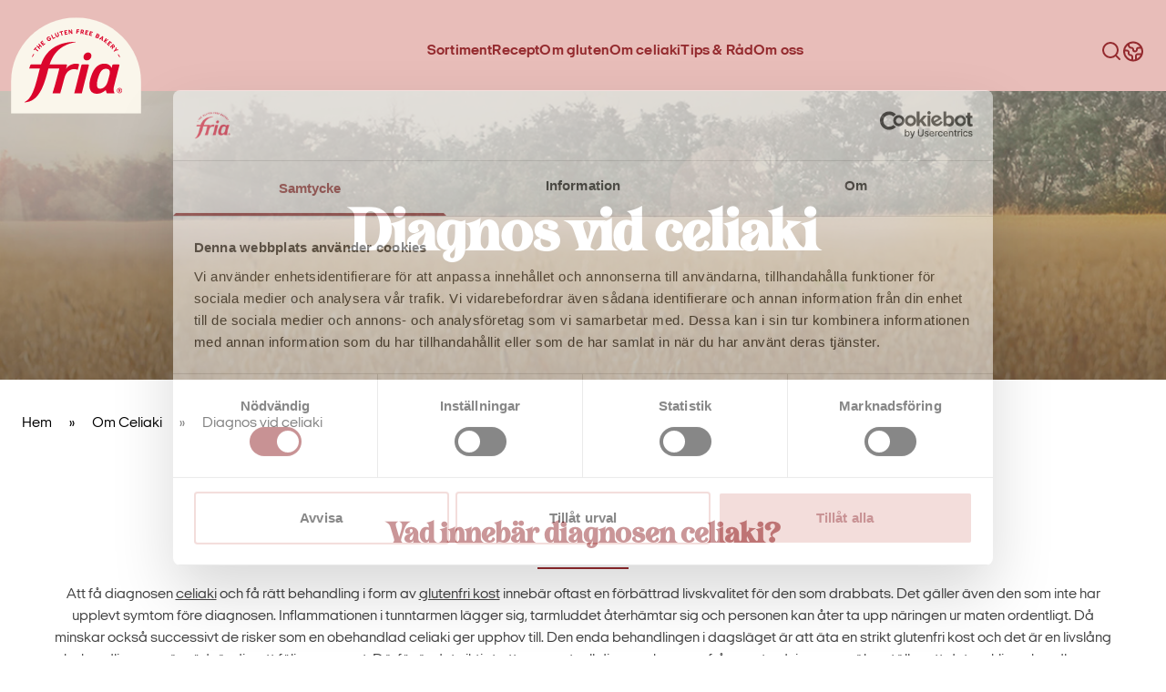

--- FILE ---
content_type: text/html; charset=UTF-8
request_url: https://www.fria.se/om-celiaki/diagnos-vid-celiaki/
body_size: 22609
content:
<!DOCTYPE html>
<html class="h-full" lang="sv-SE">

<head>
    <meta charset="UTF-8">
    <meta name="viewport" content="width=device-width, minimum-scale=1.0, initial-scale=1.0, shrink-to-fit=no, viewport-fit=cover">

    <script id="Cookiebot" src="https://consent.cookiebot.eu/uc.js" data-cbid="5480180f-aabd-42d7-9bae-5712d01104b7" data-blockingmode="auto" type="text/javascript" data-culture="sv" ></script>
    
    <!-- Global site tag (gtag.js) - Google Analytics -->
    <script type="text/plain" data-cookieconsent="statistics" async src="https://www.googletagmanager.com/gtag/js?id=G-DNJN1PF3CS"></script>
    <script type="text/plain" data-cookieconsent="statistics">
    window.dataLayer = window.dataLayer || [];
    function gtag(){dataLayer.push(arguments);}
    gtag('js', new Date());

    gtag('config', 'G-H5T7MD42BN');
    </script>

    <!-- Google Tag Manager -->
    <script type="text/plain" data-cookieconsent="statistics">(function(w,d,s,l,i){w[l]=w[l]||[];w[l].push({'gtm.start':
    new Date().getTime(),event:'gtm.js'});var f=d.getElementsByTagName(s)[0],
    j=d.createElement(s),dl=l!='dataLayer'?'&l='+l:'';j.async=true;j.src=
    'https://www.googletagmanager.com/gtm.js?id='+i+dl;f.parentNode.insertBefore(j,f);
    })(window,document,'script','dataLayer','GTM-NRP8VM7');</script>
    <!-- End Google Tag Manager -->

    <!-- Meta Pixel Code -->
    <script type="text/plain" data-cookieconsent="marketing">
    !function(f,b,e,v,n,t,s)
    {if(f.fbq)return;n=f.fbq=function(){n.callMethod?
    n.callMethod.apply(n,arguments):n.queue.push(arguments)};
    if(!f._fbq)f._fbq=n;n.push=n;n.loaded=!0;n.version='2.0';
    n.queue=[];t=b.createElement(e);t.async=!0;
    t.src=v;s=b.getElementsByTagName(e)[0];
    s.parentNode.insertBefore(t,s)}(window, document,'script',
    'https://connect.facebook.net/en_US/fbevents.js');
    fbq('init', '1566926917412412');
    fbq('track', 'PageView');
    </script>
    <noscript><img height="1" width="1" style="display:none" src="https://www.facebook.com/tr?id=1566926917412412&ev=PageView&noscript=1"/></noscript>
    <!-- End Meta Pixel Code -->

    <meta name='robots' content='index, follow, max-image-preview:large, max-snippet:-1, max-video-preview:-1' />
<link rel="alternate" hreflang="sv" href="https://www.fria.se/om-celiaki/diagnos-vid-celiaki/" />
<link rel="alternate" hreflang="x-default" href="https://www.fria.se/om-celiaki/diagnos-vid-celiaki/" />

	<!-- This site is optimized with the Yoast SEO plugin v26.7 - https://yoast.com/wordpress/plugins/seo/ -->
	<title>Diagnos vid celiaki - glutenintolerans | Fria</title>
	<meta name="description" content="Hur ställs diagnos vid celiaki och glutenintolerans? Läs om provtagning och behandling med glutenfri kost." />
	<link rel="canonical" href="https://www.fria.se/om-celiaki/diagnos-vid-celiaki/" />
	<meta property="og:locale" content="sv_SE" />
	<meta property="og:type" content="article" />
	<meta property="og:title" content="Diagnos vid celiaki - glutenintolerans | Fria" />
	<meta property="og:description" content="Hur ställs diagnos vid celiaki och glutenintolerans? Läs om provtagning och behandling med glutenfri kost." />
	<meta property="og:url" content="https://www.fria.se/om-celiaki/diagnos-vid-celiaki/" />
	<meta property="og:site_name" content="fria" />
	<meta property="article:modified_time" content="2025-09-30T08:51:01+00:00" />
	<meta property="og:image" content="https://fria-assets.b-cdn.net/wp-content/uploads/2025/03/diagnos-vid-celiaki.jpg" />
	<meta property="og:image:width" content="1200" />
	<meta property="og:image:height" content="497" />
	<meta property="og:image:type" content="image/jpeg" />
	<meta name="twitter:card" content="summary_large_image" />
	<meta name="twitter:label1" content="Beräknad lästid" />
	<meta name="twitter:data1" content="4 minuter" />
	<script type="application/ld+json" class="yoast-schema-graph">{"@context":"https://schema.org","@graph":[{"@type":"WebPage","@id":"https://www.fria.se/om-celiaki/diagnos-vid-celiaki/","url":"https://www.fria.se/om-celiaki/diagnos-vid-celiaki/","name":"Diagnos vid celiaki - glutenintolerans | Fria","isPartOf":{"@id":"https://www.fria.se/#website"},"primaryImageOfPage":{"@id":"https://www.fria.se/om-celiaki/diagnos-vid-celiaki/#primaryimage"},"image":{"@id":"https://www.fria.se/om-celiaki/diagnos-vid-celiaki/#primaryimage"},"thumbnailUrl":"https://fria-assets.b-cdn.net/wp-content/uploads/2025/03/diagnos-vid-celiaki.jpg","datePublished":"2025-01-13T11:51:51+00:00","dateModified":"2025-09-30T08:51:01+00:00","description":"Hur ställs diagnos vid celiaki och glutenintolerans? Läs om provtagning och behandling med glutenfri kost.","breadcrumb":{"@id":"https://www.fria.se/om-celiaki/diagnos-vid-celiaki/#breadcrumb"},"inLanguage":"sv-SE","potentialAction":[{"@type":"ReadAction","target":["https://www.fria.se/om-celiaki/diagnos-vid-celiaki/"]}]},{"@type":"ImageObject","inLanguage":"sv-SE","@id":"https://www.fria.se/om-celiaki/diagnos-vid-celiaki/#primaryimage","url":"https://fria-assets.b-cdn.net/wp-content/uploads/2025/03/diagnos-vid-celiaki.jpg","contentUrl":"https://fria-assets.b-cdn.net/wp-content/uploads/2025/03/diagnos-vid-celiaki.jpg","width":1200,"height":497},{"@type":"BreadcrumbList","@id":"https://www.fria.se/om-celiaki/diagnos-vid-celiaki/#breadcrumb","itemListElement":[{"@type":"ListItem","position":1,"name":"Hem","item":"https://www.fria.se/"},{"@type":"ListItem","position":2,"name":"Om Celiaki","item":"https://www.fria.se/om-celiaki/"},{"@type":"ListItem","position":3,"name":"Diagnos vid celiaki"}]},{"@type":"WebSite","@id":"https://www.fria.se/#website","url":"https://www.fria.se/","name":"fria","description":"","potentialAction":[{"@type":"SearchAction","target":{"@type":"EntryPoint","urlTemplate":"https://www.fria.se/?s={search_term_string}"},"query-input":{"@type":"PropertyValueSpecification","valueRequired":true,"valueName":"search_term_string"}}],"inLanguage":"sv-SE"}]}</script>
	<!-- / Yoast SEO plugin. -->


<link data-minify="1" rel="preload" href="https://fria-assets.b-cdn.net/wp-content/cache/min/1/wp-content/themes/fria_new/dist/assets/main-CxzDW8n8.css?ver=1764967604" as="style" crossorigin /><link rel="preload" href="https://fria-assets.b-cdn.net/wp-content/themes/fria_new/dist/assets/main-BW_JvHja.js" as="script" crossorigin /><style id='wp-img-auto-sizes-contain-inline-css' type='text/css'>
img:is([sizes=auto i],[sizes^="auto," i]){contain-intrinsic-size:3000px 1500px}
/*# sourceURL=wp-img-auto-sizes-contain-inline-css */
</style>
<link rel='stylesheet' id='wp-block-library-css' href='https://fria-assets.b-cdn.net/wp-includes/css/dist/block-library/style.min.css?ver=6.9' type='text/css' media='all' />
<style id='wp-block-library-inline-css' type='text/css'>
.is-style-prefix-blue-transparent {

			}
.is-style-prefix-red-transparent {

			}
.is-style-prefix-icon-button {

			}
.is-style-prefix-green-transparent {

			}
.is-style-prefix-pink {

			}

/*# sourceURL=wp-block-library-inline-css */
</style><style id='wp-block-heading-inline-css' type='text/css'>
h1:where(.wp-block-heading).has-background,h2:where(.wp-block-heading).has-background,h3:where(.wp-block-heading).has-background,h4:where(.wp-block-heading).has-background,h5:where(.wp-block-heading).has-background,h6:where(.wp-block-heading).has-background{padding:1.25em 2.375em}h1.has-text-align-left[style*=writing-mode]:where([style*=vertical-lr]),h1.has-text-align-right[style*=writing-mode]:where([style*=vertical-rl]),h2.has-text-align-left[style*=writing-mode]:where([style*=vertical-lr]),h2.has-text-align-right[style*=writing-mode]:where([style*=vertical-rl]),h3.has-text-align-left[style*=writing-mode]:where([style*=vertical-lr]),h3.has-text-align-right[style*=writing-mode]:where([style*=vertical-rl]),h4.has-text-align-left[style*=writing-mode]:where([style*=vertical-lr]),h4.has-text-align-right[style*=writing-mode]:where([style*=vertical-rl]),h5.has-text-align-left[style*=writing-mode]:where([style*=vertical-lr]),h5.has-text-align-right[style*=writing-mode]:where([style*=vertical-rl]),h6.has-text-align-left[style*=writing-mode]:where([style*=vertical-lr]),h6.has-text-align-right[style*=writing-mode]:where([style*=vertical-rl]){rotate:180deg}
/*# sourceURL=https://www.fria.se/wp-includes/blocks/heading/style.min.css */
</style>
<style id='wp-block-columns-inline-css' type='text/css'>
.wp-block-columns{box-sizing:border-box;display:flex;flex-wrap:wrap!important}@media (min-width:782px){.wp-block-columns{flex-wrap:nowrap!important}}.wp-block-columns{align-items:normal!important}.wp-block-columns.are-vertically-aligned-top{align-items:flex-start}.wp-block-columns.are-vertically-aligned-center{align-items:center}.wp-block-columns.are-vertically-aligned-bottom{align-items:flex-end}@media (max-width:781px){.wp-block-columns:not(.is-not-stacked-on-mobile)>.wp-block-column{flex-basis:100%!important}}@media (min-width:782px){.wp-block-columns:not(.is-not-stacked-on-mobile)>.wp-block-column{flex-basis:0;flex-grow:1}.wp-block-columns:not(.is-not-stacked-on-mobile)>.wp-block-column[style*=flex-basis]{flex-grow:0}}.wp-block-columns.is-not-stacked-on-mobile{flex-wrap:nowrap!important}.wp-block-columns.is-not-stacked-on-mobile>.wp-block-column{flex-basis:0;flex-grow:1}.wp-block-columns.is-not-stacked-on-mobile>.wp-block-column[style*=flex-basis]{flex-grow:0}:where(.wp-block-columns){margin-bottom:1.75em}:where(.wp-block-columns.has-background){padding:1.25em 2.375em}.wp-block-column{flex-grow:1;min-width:0;overflow-wrap:break-word;word-break:break-word}.wp-block-column.is-vertically-aligned-top{align-self:flex-start}.wp-block-column.is-vertically-aligned-center{align-self:center}.wp-block-column.is-vertically-aligned-bottom{align-self:flex-end}.wp-block-column.is-vertically-aligned-stretch{align-self:stretch}.wp-block-column.is-vertically-aligned-bottom,.wp-block-column.is-vertically-aligned-center,.wp-block-column.is-vertically-aligned-top{width:100%}
/*# sourceURL=https://www.fria.se/wp-includes/blocks/columns/style.min.css */
</style>
<style id='wp-block-group-inline-css' type='text/css'>
.wp-block-group{box-sizing:border-box}:where(.wp-block-group.wp-block-group-is-layout-constrained){position:relative}
/*# sourceURL=https://www.fria.se/wp-includes/blocks/group/style.min.css */
</style>
<style id='wp-block-group-theme-inline-css' type='text/css'>
:where(.wp-block-group.has-background){padding:1.25em 2.375em}
/*# sourceURL=https://www.fria.se/wp-includes/blocks/group/theme.min.css */
</style>
<style id='wp-block-paragraph-inline-css' type='text/css'>
.is-small-text{font-size:.875em}.is-regular-text{font-size:1em}.is-large-text{font-size:2.25em}.is-larger-text{font-size:3em}.has-drop-cap:not(:focus):first-letter{float:left;font-size:8.4em;font-style:normal;font-weight:100;line-height:.68;margin:.05em .1em 0 0;text-transform:uppercase}body.rtl .has-drop-cap:not(:focus):first-letter{float:none;margin-left:.1em}p.has-drop-cap.has-background{overflow:hidden}:root :where(p.has-background){padding:1.25em 2.375em}:where(p.has-text-color:not(.has-link-color)) a{color:inherit}p.has-text-align-left[style*="writing-mode:vertical-lr"],p.has-text-align-right[style*="writing-mode:vertical-rl"]{rotate:180deg}
/*# sourceURL=https://www.fria.se/wp-includes/blocks/paragraph/style.min.css */
</style>
<style id='wp-block-separator-inline-css' type='text/css'>
@charset "UTF-8";.wp-block-separator{border:none;border-top:2px solid}:root :where(.wp-block-separator.is-style-dots){height:auto;line-height:1;text-align:center}:root :where(.wp-block-separator.is-style-dots):before{color:currentColor;content:"···";font-family:serif;font-size:1.5em;letter-spacing:2em;padding-left:2em}.wp-block-separator.is-style-dots{background:none!important;border:none!important}
/*# sourceURL=https://www.fria.se/wp-includes/blocks/separator/style.min.css */
</style>
<style id='wp-block-separator-theme-inline-css' type='text/css'>
.wp-block-separator.has-css-opacity{opacity:.4}.wp-block-separator{border:none;border-bottom:2px solid;margin-left:auto;margin-right:auto}.wp-block-separator.has-alpha-channel-opacity{opacity:1}.wp-block-separator:not(.is-style-wide):not(.is-style-dots){width:100px}.wp-block-separator.has-background:not(.is-style-dots){border-bottom:none;height:1px}.wp-block-separator.has-background:not(.is-style-wide):not(.is-style-dots){height:2px}
/*# sourceURL=https://www.fria.se/wp-includes/blocks/separator/theme.min.css */
</style>
<link rel='stylesheet' id='mild-wp-block-background-shape-style-css' href='https://fria-assets.b-cdn.net/wp-content/themes/fria_new/vendor/mild/wp-block-background-shape/build/style.css?ver=1.0.0' type='text/css' media='all' />
<link rel='stylesheet' id='mild-buttons-style-css' href='https://fria-assets.b-cdn.net/wp-content/themes/fria_new/vendor/mild/wp-block-buttons/build/style.css?ver=1.0.0' type='text/css' media='all' />
<style id='mild-hero-style-inline-css' type='text/css'>
.wp-block-mild-hero,.wp-block-mild-hero-image{
	align-items:center;
	background-position:50%;
	box-sizing:border-box;
	display:flex;
	justify-content:center;
	min-height:776px;
	overflow:hidden;
	overflow:clip;
	position:relative;
  }
  .wp-block-mild-hero .has-background-dim:not([class*=-background-color]),.wp-block-mild-hero-image .has-background-dim:not([class*=-background-color]),.wp-block-mild-hero-image.has-background-dim:not([class*=-background-color]),.wp-block-mild-hero.has-background-dim:not([class*=-background-color]){
	background-color:#000;
  }
  .wp-block-mild-hero .has-background-dim.has-background-gradient,.wp-block-mild-hero-image .has-background-dim.has-background-gradient{
	background-color:initial;
  }
  .wp-block-mild-hero-image.has-background-dim:before,.wp-block-mild-hero.has-background-dim:before{
	background-color:inherit;
	content:"";
  }
  .wp-block-mild-hero .wp-block-mild-hero__background,.wp-block-mild-hero .wp-block-mild-hero__gradient-background,.wp-block-mild-hero-image .wp-block-mild-hero__background,.wp-block-mild-hero-image .wp-block-mild-hero__gradient-background,.wp-block-mild-hero-image.has-background-dim:not(.has-background-gradient):before,.wp-block-mild-hero.has-background-dim:not(.has-background-gradient):before{
	bottom:0;
	left:0;
	opacity:.5;
	position:absolute;
	right:0;
	top:0;
	z-index:1;
  }
  .wp-block-mild-hero-image.has-background-dim.has-background-dim-10 .wp-block-mild-hero__background,.wp-block-mild-hero-image.has-background-dim.has-background-dim-10 .wp-block-mild-hero__gradient-background,.wp-block-mild-hero-image.has-background-dim.has-background-dim-10:not(.has-background-gradient):before,.wp-block-mild-hero.has-background-dim.has-background-dim-10 .wp-block-mild-hero__background,.wp-block-mild-hero.has-background-dim.has-background-dim-10 .wp-block-mild-hero__gradient-background,.wp-block-mild-hero.has-background-dim.has-background-dim-10:not(.has-background-gradient):before{
	opacity:.1;
  }
  .wp-block-mild-hero-image.has-background-dim.has-background-dim-20 .wp-block-mild-hero__background,.wp-block-mild-hero-image.has-background-dim.has-background-dim-20 .wp-block-mild-hero__gradient-background,.wp-block-mild-hero-image.has-background-dim.has-background-dim-20:not(.has-background-gradient):before,.wp-block-mild-hero.has-background-dim.has-background-dim-20 .wp-block-mild-hero__background,.wp-block-mild-hero.has-background-dim.has-background-dim-20 .wp-block-mild-hero__gradient-background,.wp-block-mild-hero.has-background-dim.has-background-dim-20:not(.has-background-gradient):before{
	opacity:.2;
  }
  .wp-block-mild-hero-image.has-background-dim.has-background-dim-30 .wp-block-mild-hero__background,.wp-block-mild-hero-image.has-background-dim.has-background-dim-30 .wp-block-mild-hero__gradient-background,.wp-block-mild-hero-image.has-background-dim.has-background-dim-30:not(.has-background-gradient):before,.wp-block-mild-hero.has-background-dim.has-background-dim-30 .wp-block-mild-hero__background,.wp-block-mild-hero.has-background-dim.has-background-dim-30 .wp-block-mild-hero__gradient-background,.wp-block-mild-hero.has-background-dim.has-background-dim-30:not(.has-background-gradient):before{
	opacity:.3;
  }
  .wp-block-mild-hero-image.has-background-dim.has-background-dim-40 .wp-block-mild-hero__background,.wp-block-mild-hero-image.has-background-dim.has-background-dim-40 .wp-block-mild-hero__gradient-background,.wp-block-mild-hero-image.has-background-dim.has-background-dim-40:not(.has-background-gradient):before,.wp-block-mild-hero.has-background-dim.has-background-dim-40 .wp-block-mild-hero__background,.wp-block-mild-hero.has-background-dim.has-background-dim-40 .wp-block-mild-hero__gradient-background,.wp-block-mild-hero.has-background-dim.has-background-dim-40:not(.has-background-gradient):before{
	opacity:.4;
  }
  .wp-block-mild-hero-image.has-background-dim.has-background-dim-50 .wp-block-mild-hero__background,.wp-block-mild-hero-image.has-background-dim.has-background-dim-50 .wp-block-mild-hero__gradient-background,.wp-block-mild-hero-image.has-background-dim.has-background-dim-50:not(.has-background-gradient):before,.wp-block-mild-hero.has-background-dim.has-background-dim-50 .wp-block-mild-hero__background,.wp-block-mild-hero.has-background-dim.has-background-dim-50 .wp-block-mild-hero__gradient-background,.wp-block-mild-hero.has-background-dim.has-background-dim-50:not(.has-background-gradient):before{
	opacity:.5;
  }
  .wp-block-mild-hero-image.has-background-dim.has-background-dim-60 .wp-block-mild-hero__background,.wp-block-mild-hero-image.has-background-dim.has-background-dim-60 .wp-block-mild-hero__gradient-background,.wp-block-mild-hero-image.has-background-dim.has-background-dim-60:not(.has-background-gradient):before,.wp-block-mild-hero.has-background-dim.has-background-dim-60 .wp-block-mild-hero__background,.wp-block-mild-hero.has-background-dim.has-background-dim-60 .wp-block-mild-hero__gradient-background,.wp-block-mild-hero.has-background-dim.has-background-dim-60:not(.has-background-gradient):before{
	opacity:.6;
  }
  .wp-block-mild-hero-image.has-background-dim.has-background-dim-70 .wp-block-mild-hero__background,.wp-block-mild-hero-image.has-background-dim.has-background-dim-70 .wp-block-mild-hero__gradient-background,.wp-block-mild-hero-image.has-background-dim.has-background-dim-70:not(.has-background-gradient):before,.wp-block-mild-hero.has-background-dim.has-background-dim-70 .wp-block-mild-hero__background,.wp-block-mild-hero.has-background-dim.has-background-dim-70 .wp-block-mild-hero__gradient-background,.wp-block-mild-hero.has-background-dim.has-background-dim-70:not(.has-background-gradient):before{
	opacity:.7;
  }
  .wp-block-mild-hero-image.has-background-dim.has-background-dim-80 .wp-block-mild-hero__background,.wp-block-mild-hero-image.has-background-dim.has-background-dim-80 .wp-block-mild-hero__gradient-background,.wp-block-mild-hero-image.has-background-dim.has-background-dim-80:not(.has-background-gradient):before,.wp-block-mild-hero.has-background-dim.has-background-dim-80 .wp-block-mild-hero__background,.wp-block-mild-hero.has-background-dim.has-background-dim-80 .wp-block-mild-hero__gradient-background,.wp-block-mild-hero.has-background-dim.has-background-dim-80:not(.has-background-gradient):before{
	opacity:.8;
  }
  .wp-block-mild-hero-image.has-background-dim.has-background-dim-90 .wp-block-mild-hero__background,.wp-block-mild-hero-image.has-background-dim.has-background-dim-90 .wp-block-mild-hero__gradient-background,.wp-block-mild-hero-image.has-background-dim.has-background-dim-90:not(.has-background-gradient):before,.wp-block-mild-hero.has-background-dim.has-background-dim-90 .wp-block-mild-hero__background,.wp-block-mild-hero.has-background-dim.has-background-dim-90 .wp-block-mild-hero__gradient-background,.wp-block-mild-hero.has-background-dim.has-background-dim-90:not(.has-background-gradient):before{
	opacity:.9;
  }
  .wp-block-mild-hero-image.has-background-dim.has-background-dim-100 .wp-block-mild-hero__background,.wp-block-mild-hero-image.has-background-dim.has-background-dim-100 .wp-block-mild-hero__gradient-background,.wp-block-mild-hero-image.has-background-dim.has-background-dim-100:not(.has-background-gradient):before,.wp-block-mild-hero.has-background-dim.has-background-dim-100 .wp-block-mild-hero__background,.wp-block-mild-hero.has-background-dim.has-background-dim-100 .wp-block-mild-hero__gradient-background,.wp-block-mild-hero.has-background-dim.has-background-dim-100:not(.has-background-gradient):before{
	opacity:1;
  }
  .wp-block-mild-hero .wp-block-mild-hero__background.has-background-dim.has-background-dim-0,.wp-block-mild-hero .wp-block-mild-hero__gradient-background.has-background-dim.has-background-dim-0,.wp-block-mild-hero-image .wp-block-mild-hero__background.has-background-dim.has-background-dim-0,.wp-block-mild-hero-image .wp-block-mild-hero__gradient-background.has-background-dim.has-background-dim-0{
	opacity:0;
  }
  .wp-block-mild-hero .wp-block-mild-hero__background.has-background-dim.has-background-dim-10,.wp-block-mild-hero .wp-block-mild-hero__gradient-background.has-background-dim.has-background-dim-10,.wp-block-mild-hero-image .wp-block-mild-hero__background.has-background-dim.has-background-dim-10,.wp-block-mild-hero-image .wp-block-mild-hero__gradient-background.has-background-dim.has-background-dim-10{
	opacity:.1;
  }
  .wp-block-mild-hero .wp-block-mild-hero__background.has-background-dim.has-background-dim-20,.wp-block-mild-hero .wp-block-mild-hero__gradient-background.has-background-dim.has-background-dim-20,.wp-block-mild-hero-image .wp-block-mild-hero__background.has-background-dim.has-background-dim-20,.wp-block-mild-hero-image .wp-block-mild-hero__gradient-background.has-background-dim.has-background-dim-20{
	opacity:.2;
  }
  .wp-block-mild-hero .wp-block-mild-hero__background.has-background-dim.has-background-dim-30,.wp-block-mild-hero .wp-block-mild-hero__gradient-background.has-background-dim.has-background-dim-30,.wp-block-mild-hero-image .wp-block-mild-hero__background.has-background-dim.has-background-dim-30,.wp-block-mild-hero-image .wp-block-mild-hero__gradient-background.has-background-dim.has-background-dim-30{
	opacity:.3;
  }
  .wp-block-mild-hero .wp-block-mild-hero__background.has-background-dim.has-background-dim-40,.wp-block-mild-hero .wp-block-mild-hero__gradient-background.has-background-dim.has-background-dim-40,.wp-block-mild-hero-image .wp-block-mild-hero__background.has-background-dim.has-background-dim-40,.wp-block-mild-hero-image .wp-block-mild-hero__gradient-background.has-background-dim.has-background-dim-40{
	opacity:.4;
  }
  .wp-block-mild-hero .wp-block-mild-hero__background.has-background-dim.has-background-dim-50,.wp-block-mild-hero .wp-block-mild-hero__gradient-background.has-background-dim.has-background-dim-50,.wp-block-mild-hero-image .wp-block-mild-hero__background.has-background-dim.has-background-dim-50,.wp-block-mild-hero-image .wp-block-mild-hero__gradient-background.has-background-dim.has-background-dim-50{
	opacity:.5;
  }
  .wp-block-mild-hero .wp-block-mild-hero__background.has-background-dim.has-background-dim-60,.wp-block-mild-hero .wp-block-mild-hero__gradient-background.has-background-dim.has-background-dim-60,.wp-block-mild-hero-image .wp-block-mild-hero__background.has-background-dim.has-background-dim-60,.wp-block-mild-hero-image .wp-block-mild-hero__gradient-background.has-background-dim.has-background-dim-60{
	opacity:.6;
  }
  .wp-block-mild-hero .wp-block-mild-hero__background.has-background-dim.has-background-dim-70,.wp-block-mild-hero .wp-block-mild-hero__gradient-background.has-background-dim.has-background-dim-70,.wp-block-mild-hero-image .wp-block-mild-hero__background.has-background-dim.has-background-dim-70,.wp-block-mild-hero-image .wp-block-mild-hero__gradient-background.has-background-dim.has-background-dim-70{
	opacity:.7;
  }
  .wp-block-mild-hero .wp-block-mild-hero__background.has-background-dim.has-background-dim-80,.wp-block-mild-hero .wp-block-mild-hero__gradient-background.has-background-dim.has-background-dim-80,.wp-block-mild-hero-image .wp-block-mild-hero__background.has-background-dim.has-background-dim-80,.wp-block-mild-hero-image .wp-block-mild-hero__gradient-background.has-background-dim.has-background-dim-80{
	opacity:.8;
  }
  .wp-block-mild-hero .wp-block-mild-hero__background.has-background-dim.has-background-dim-90,.wp-block-mild-hero .wp-block-mild-hero__gradient-background.has-background-dim.has-background-dim-90,.wp-block-mild-hero-image .wp-block-mild-hero__background.has-background-dim.has-background-dim-90,.wp-block-mild-hero-image .wp-block-mild-hero__gradient-background.has-background-dim.has-background-dim-90{
	opacity:.9;
  }
  .wp-block-mild-hero .wp-block-mild-hero__background.has-background-dim.has-background-dim-100,.wp-block-mild-hero .wp-block-mild-hero__gradient-background.has-background-dim.has-background-dim-100,.wp-block-mild-hero-image .wp-block-mild-hero__background.has-background-dim.has-background-dim-100,.wp-block-mild-hero-image .wp-block-mild-hero__gradient-background.has-background-dim.has-background-dim-100{
	opacity:1;
  }
  .wp-block-mild-hero-image.alignleft,.wp-block-mild-hero-image.alignright,.wp-block-mild-hero.alignleft,.wp-block-mild-hero.alignright{
	max-width:420px;
	width:100%;
  }
  .wp-block-mild-hero-image:after,.wp-block-mild-hero:after{
	content:"";
	display:block;
	font-size:0;
	min-height:inherit;
  }
  @supports (position:sticky){
	.wp-block-mild-hero-image:after,.wp-block-mild-hero:after{
	  content:none;
	}
  }
  .wp-block-mild-hero-image.aligncenter,.wp-block-mild-hero-image.alignleft,.wp-block-mild-hero-image.alignright,.wp-block-mild-hero.aligncenter,.wp-block-mild-hero.alignleft,.wp-block-mild-hero.alignright{
	display:flex;
  }
  .wp-block-mild-hero .wp-block-mild-hero__inner-container,.wp-block-mild-hero-image .wp-block-mild-hero__inner-container{
	color:inherit;
	width:100%;
	z-index:1;
  }
  .wp-block-mild-hero h1:where(:not(.has-text-color)),.wp-block-mild-hero h2:where(:not(.has-text-color)),.wp-block-mild-hero h3:where(:not(.has-text-color)),.wp-block-mild-hero h4:where(:not(.has-text-color)),.wp-block-mild-hero h5:where(:not(.has-text-color)),.wp-block-mild-hero h6:where(:not(.has-text-color)),.wp-block-mild-hero p:where(:not(.has-text-color)),.wp-block-mild-hero-image h1:where(:not(.has-text-color)),.wp-block-mild-hero-image h2:where(:not(.has-text-color)),.wp-block-mild-hero-image h3:where(:not(.has-text-color)),.wp-block-mild-hero-image h4:where(:not(.has-text-color)),.wp-block-mild-hero-image h5:where(:not(.has-text-color)),.wp-block-mild-hero-image h6:where(:not(.has-text-color)),.wp-block-mild-hero-image p:where(:not(.has-text-color)){
	color:inherit;
  }
  .wp-block-mild-hero-image.is-position-top-left,.wp-block-mild-hero.is-position-top-left{
	align-items:flex-start;
	justify-content:flex-start;
  }
  .wp-block-mild-hero-image.is-position-top-center,.wp-block-mild-hero.is-position-top-center{
	align-items:flex-start;
	justify-content:center;
  }
  .wp-block-mild-hero-image.is-position-top-right,.wp-block-mild-hero.is-position-top-right{
	align-items:flex-start;
	justify-content:flex-end;
  }
  .wp-block-mild-hero-image.is-position-center-left,.wp-block-mild-hero.is-position-center-left{
	align-items:center;
	justify-content:flex-start;
  }
  .wp-block-mild-hero-image.is-position-center-center,.wp-block-mild-hero.is-position-center-center{
	align-items:center;
	justify-content:center;
  }
  .wp-block-mild-hero-image.is-position-center-right,.wp-block-mild-hero.is-position-center-right{
	align-items:center;
	justify-content:flex-end;
  }
  .wp-block-mild-hero-image.is-position-bottom-left,.wp-block-mild-hero.is-position-bottom-left{
	align-items:flex-end;
	justify-content:flex-start;
  }
  .wp-block-mild-hero-image.is-position-bottom-center,.wp-block-mild-hero.is-position-bottom-center{
	align-items:flex-end;
	justify-content:center;
  }
  .wp-block-mild-hero-image.is-position-bottom-right,.wp-block-mild-hero.is-position-bottom-right{
	align-items:flex-end;
	justify-content:flex-end;
  }
  .wp-block-mild-hero-image.has-custom-content-position.has-custom-content-position .wp-block-mild-hero__inner-container,.wp-block-mild-hero.has-custom-content-position.has-custom-content-position .wp-block-mild-hero__inner-container{
	margin:0;
  }
  .wp-block-mild-hero-image.has-custom-content-position.has-custom-content-position.is-position-bottom-left .wp-block-mild-hero__inner-container,.wp-block-mild-hero-image.has-custom-content-position.has-custom-content-position.is-position-bottom-right .wp-block-mild-hero__inner-container,.wp-block-mild-hero-image.has-custom-content-position.has-custom-content-position.is-position-center-left .wp-block-mild-hero__inner-container,.wp-block-mild-hero-image.has-custom-content-position.has-custom-content-position.is-position-center-right .wp-block-mild-hero__inner-container,.wp-block-mild-hero-image.has-custom-content-position.has-custom-content-position.is-position-top-left .wp-block-mild-hero__inner-container,.wp-block-mild-hero-image.has-custom-content-position.has-custom-content-position.is-position-top-right .wp-block-mild-hero__inner-container,.wp-block-mild-hero.has-custom-content-position.has-custom-content-position.is-position-bottom-left .wp-block-mild-hero__inner-container,.wp-block-mild-hero.has-custom-content-position.has-custom-content-position.is-position-bottom-right .wp-block-mild-hero__inner-container,.wp-block-mild-hero.has-custom-content-position.has-custom-content-position.is-position-center-left .wp-block-mild-hero__inner-container,.wp-block-mild-hero.has-custom-content-position.has-custom-content-position.is-position-center-right .wp-block-mild-hero__inner-container,.wp-block-mild-hero.has-custom-content-position.has-custom-content-position.is-position-top-left .wp-block-mild-hero__inner-container,.wp-block-mild-hero.has-custom-content-position.has-custom-content-position.is-position-top-right .wp-block-mild-hero__inner-container{
	margin:0;
	width:auto;
  }
  .wp-block-mild-hero .wp-block-mild-hero__image-background,.wp-block-mild-hero video.wp-block-mild-hero__video-background,.wp-block-mild-hero-image .wp-block-mild-hero__image-background,.wp-block-mild-hero-image video.wp-block-mild-hero__video-background{
	border:none;
	bottom:0;
	box-shadow:none;
	height:100%;
	left:0;
	margin:0;
	max-height:none;
	max-width:none;
	object-fit:cover;
	outline:none;
	padding:0;
	position:absolute;
	right:0;
	top:0;
	width:100%;
  }

  .wp-block-mild-hero-image.has-parallax,.wp-block-mild-hero.has-parallax,.wp-block-mild-hero__image-background.has-parallax,video.wp-block-mild-hero__video-background.has-parallax{
	background-attachment:fixed;
	background-repeat:no-repeat;
	background-size:cover;
  }
  @supports (-webkit-touch-callout:inherit){
	.wp-block-mild-hero-image.has-parallax,.wp-block-mild-hero.has-parallax,.wp-block-mild-hero__image-background.has-parallax,video.wp-block-mild-hero__video-background.has-parallax{
	  background-attachment:scroll;
	}
  }
  @media (prefers-reduced-motion:reduce){
	.wp-block-mild-hero-image.has-parallax,.wp-block-mild-hero.has-parallax,.wp-block-mild-hero__image-background.has-parallax,video.wp-block-mild-hero__video-background.has-parallax{
	  background-attachment:scroll;
	}
  }
  .wp-block-mild-hero-image.is-repeated,.wp-block-mild-hero.is-repeated,.wp-block-mild-hero__image-background.is-repeated,video.wp-block-mild-hero__video-background.is-repeated{
	background-repeat:repeat;
	background-size:auto;
  }

  .wp-block-mild-hero__image-background,.wp-block-mild-hero__video-background{
	z-index:0;
  }
  .wp-block-mild-hero-image-text,.wp-block-mild-hero-image-text a,.wp-block-mild-hero-image-text a:active,.wp-block-mild-hero-image-text a:focus,.wp-block-mild-hero-image-text a:hover,.wp-block-mild-hero-text,.wp-block-mild-hero-text a,.wp-block-mild-hero-text a:active,.wp-block-mild-hero-text a:focus,.wp-block-mild-hero-text a:hover,section.wp-block-mild-hero-image h2,section.wp-block-mild-hero-image h2 a,section.wp-block-mild-hero-image h2 a:active,section.wp-block-mild-hero-image h2 a:focus,section.wp-block-mild-hero-image h2 a:hover{
	color:#fff;
  }

  .wp-block-mild-hero-image .wp-block-mild-hero.has-left-content{
	justify-content:flex-start;
  }
  .wp-block-mild-hero-image .wp-block-mild-hero.has-right-content{
	justify-content:flex-end;
  }

  .wp-block-mild-hero-image.has-left-content .wp-block-mild-hero-image-text,.wp-block-mild-hero.has-left-content .wp-block-mild-hero-text,section.wp-block-mild-hero-image.has-left-content>h2{
	margin-left:0;
	text-align:left;
  }

  .wp-block-mild-hero-image.has-right-content .wp-block-mild-hero-image-text,.wp-block-mild-hero.has-right-content .wp-block-mild-hero-text,section.wp-block-mild-hero-image.has-right-content>h2{
	margin-right:0;
	text-align:right;
  }

  .wp-block-mild-hero .wp-block-mild-hero-text,.wp-block-mild-hero-image .wp-block-mild-hero-image-text,section.wp-block-mild-hero-image>h2{
	font-size:2em;
	line-height:1.25;
	margin-bottom:0;
	max-width:840px;
	padding:.44em;
	text-align:center;
	z-index:1;
  }

  :where(.wp-block-mild-hero-image:not(.has-text-color)),:where(.wp-block-mild-hero:not(.has-text-color)){
	color:#fff;
  }

  :where(.wp-block-mild-hero-image.is-light:not(.has-text-color)),:where(.wp-block-mild-hero.is-light:not(.has-text-color)){
	color:#000;
  }

  .wp-block-mild-hero {
	padding: 104px 128px 104px;
  }

  @media (max-width: 768px) {
	.wp-block-mild-hero {
	  padding: 24px 16px 52px;
	  min-height: 400px !important;
	}
  }

/*# sourceURL=https://www.fria.se/wp-content/themes/fria_new/vendor/mild/wp-block-hero/build/style.css */
</style>
<style id='mild-wp-block-svgbackground-text-style-inline-css' type='text/css'>
.svg-text-block {
  display: flex;
  gap: 20px;
  align-items: center;
}

.column-left {
  flex: 1;
  position: relative;
  text-align: center;
}

.svg-text {
  position: absolute;
  top: 50%;
  left: 50%;
  transform: translate(-50%, -50%);
  font-size: 1.2rem;
  font-weight: bold;
  text-align: center;
  color: black;
}

.column-right {
  flex: 1;
}

.column-right h2 {
  font-size: 1.5rem;
}

.column-right p {
  font-size: 1rem;
}

.svg-container {
  position: relative;
  text-align: center;
}

.inner-blocks-container {
  position: absolute;
  top: 50%;
  left: 50%;
  transform: translate(-50%, -50%);
  text-align: center;
  width: 80%;
}

/*# sourceURL=https://www.fria.se/wp-content/themes/fria_new/vendor/mild/wp-block-svgbackground-text/build/style.css */
</style>
<style id='global-styles-inline-css' type='text/css'>
:root{--wp--preset--aspect-ratio--square: 1;--wp--preset--aspect-ratio--4-3: 4/3;--wp--preset--aspect-ratio--3-4: 3/4;--wp--preset--aspect-ratio--3-2: 3/2;--wp--preset--aspect-ratio--2-3: 2/3;--wp--preset--aspect-ratio--16-9: 16/9;--wp--preset--aspect-ratio--9-16: 9/16;--wp--preset--color--black: #000000;--wp--preset--color--cyan-bluish-gray: #abb8c3;--wp--preset--color--white: #ffffff;--wp--preset--color--pale-pink: #f78da7;--wp--preset--color--vivid-red: #cf2e2e;--wp--preset--color--luminous-vivid-orange: #ff6900;--wp--preset--color--luminous-vivid-amber: #fcb900;--wp--preset--color--light-green-cyan: #7bdcb5;--wp--preset--color--vivid-green-cyan: #00d084;--wp--preset--color--pale-cyan-blue: #8ed1fc;--wp--preset--color--vivid-cyan-blue: #0693e3;--wp--preset--color--vivid-purple: #9b51e0;--wp--preset--color--textcolor: #414141;--wp--preset--color--bluelight: #ADC1DA;--wp--preset--color--bluedark: #225072;--wp--preset--color--pinkllight: #E6B9B3;--wp--preset--color--pinklightdark: #E8BDB9;--wp--preset--color--friared: #942A2E;--wp--preset--color--greenlight: #C3DBA9;--wp--preset--color--greendark: #34542E;--wp--preset--color--yellowsand: #F1D187;--wp--preset--color--browncinnamon: #75391F;--wp--preset--color--redhighlight: #DB052C;--wp--preset--color--friabeige: #FAF6EB;--wp--preset--color--pinkbtn: #F5C7C1;--wp--preset--color--pinklight: #FDF3F1;--wp--preset--color--whitae: #FFFFFF;--wp--preset--color--blacsk: #000000;--wp--preset--gradient--vivid-cyan-blue-to-vivid-purple: linear-gradient(135deg,rgb(6,147,227) 0%,rgb(155,81,224) 100%);--wp--preset--gradient--light-green-cyan-to-vivid-green-cyan: linear-gradient(135deg,rgb(122,220,180) 0%,rgb(0,208,130) 100%);--wp--preset--gradient--luminous-vivid-amber-to-luminous-vivid-orange: linear-gradient(135deg,rgb(252,185,0) 0%,rgb(255,105,0) 100%);--wp--preset--gradient--luminous-vivid-orange-to-vivid-red: linear-gradient(135deg,rgb(255,105,0) 0%,rgb(207,46,46) 100%);--wp--preset--gradient--very-light-gray-to-cyan-bluish-gray: linear-gradient(135deg,rgb(238,238,238) 0%,rgb(169,184,195) 100%);--wp--preset--gradient--cool-to-warm-spectrum: linear-gradient(135deg,rgb(74,234,220) 0%,rgb(151,120,209) 20%,rgb(207,42,186) 40%,rgb(238,44,130) 60%,rgb(251,105,98) 80%,rgb(254,248,76) 100%);--wp--preset--gradient--blush-light-purple: linear-gradient(135deg,rgb(255,206,236) 0%,rgb(152,150,240) 100%);--wp--preset--gradient--blush-bordeaux: linear-gradient(135deg,rgb(254,205,165) 0%,rgb(254,45,45) 50%,rgb(107,0,62) 100%);--wp--preset--gradient--luminous-dusk: linear-gradient(135deg,rgb(255,203,112) 0%,rgb(199,81,192) 50%,rgb(65,88,208) 100%);--wp--preset--gradient--pale-ocean: linear-gradient(135deg,rgb(255,245,203) 0%,rgb(182,227,212) 50%,rgb(51,167,181) 100%);--wp--preset--gradient--electric-grass: linear-gradient(135deg,rgb(202,248,128) 0%,rgb(113,206,126) 100%);--wp--preset--gradient--midnight: linear-gradient(135deg,rgb(2,3,129) 0%,rgb(40,116,252) 100%);--wp--preset--font-size--small: 0.875rem;--wp--preset--font-size--medium: 20px;--wp--preset--font-size--large: 1.125rem;--wp--preset--font-size--x-large: 42px;--wp--preset--font-size--h-6: clamp(1.125rem, 8vw, 1.125rem);--wp--preset--font-size--h-5: 1.25rem;--wp--preset--font-size--h-4: clamp(0.875rem, 6vw, 1rem);--wp--preset--font-size--h-3: clamp(1rem, 6vw, 1.5rem);--wp--preset--font-size--h-2: clamp(1.5rem, 6vw, 2rem);--wp--preset--font-size--h-1: clamp(2.5rem, 6vw, 4rem);--wp--preset--font-size--regular: clamp(0.875rem, 3vw, 1rem);--wp--preset--font-size--xl: 1.5rem;--wp--preset--font-size--xxl: 1.875rem;--wp--preset--font-size--xxxl: clamp(1.5rem, 3vw, 3rem);--wp--preset--font-size--buttonsize: clamp(1rem, 3vw, 1rem);--wp--preset--font-size--gigantic: clamp(3.125rem, 10vw, 6.25rem);--wp--preset--font-size--special: 20px;--wp--preset--font-size--special-title: 40px;--wp--preset--font-family--lovechild: "Lovechild", serif;--wp--preset--font-family--italianplateno-1: "ItalianPlateNo1", serif;--wp--preset--spacing--20: 0.44rem;--wp--preset--spacing--30: 0.67rem;--wp--preset--spacing--40: 1rem;--wp--preset--spacing--50: 1.5rem;--wp--preset--spacing--60: 2.25rem;--wp--preset--spacing--70: 3.38rem;--wp--preset--spacing--80: 5.06rem;--wp--preset--spacing--responsive-spacing: clamp(1.5rem, 5.5vw, 3.5rem) !important;--wp--preset--spacing--responsive-col-gap: clamp(1.5rem, 5.5vw, 2.25rem) !important;--wp--preset--spacing--static-36: 36px;--wp--preset--spacing--static-24: 24px;--wp--preset--spacing--static-12: 12px;--wp--preset--spacing--xs: 8px;--wp--preset--spacing--xxs: clamp(0.5rem, 1vw, 0.875rem);--wp--preset--spacing--s: clamp(0.75rem, 3vw, 1.5rem) !important;--wp--preset--spacing--ss: clamp(0.75rem, 3vw, 1rem) !important;--wp--preset--spacing--m: 32px;--wp--preset--spacing--l: clamp(1.5rem, 5.5vw, 5rem) !important;--wp--preset--spacing--xl: clamp(1.5rem, 5.5vw, 3.5rem) !important;--wp--preset--shadow--natural: 6px 6px 9px rgba(0, 0, 0, 0.2);--wp--preset--shadow--deep: 12px 12px 50px rgba(0, 0, 0, 0.4);--wp--preset--shadow--sharp: 6px 6px 0px rgba(0, 0, 0, 0.2);--wp--preset--shadow--outlined: 6px 6px 0px -3px rgb(255, 255, 255), 6px 6px rgb(0, 0, 0);--wp--preset--shadow--crisp: 6px 6px 0px rgb(0, 0, 0);--wp--custom--spacing--small: max(1.25rem, 5vw);--wp--custom--spacing--medium: clamp(2rem, 8vw, calc(4 * var(--wp--style--block-gap)));--wp--custom--spacing--large: clamp(4rem, 10vw, 8rem);--wp--custom--spacing--outer: var(--wp--custom--spacing--small, 1.25rem);--wp--custom--typography--font-size--huge: clamp(2.25rem, 3vw, 2.75rem);--wp--custom--typography--font-size--gigantic: clamp(2.75rem, 3vw, 3.25rem);--wp--custom--typography--font-size--colossal: clamp(3.25rem, 3vw, 6.25rem);--wp--custom--typography--font-size--h-1: clamp(2.5rem, 3vw, 4rem);--wp--custom--typography--font-size--h-2: clamp(1.5rem, 3vw, 2rem);--wp--custom--typography--font-size--h-3: clamp(1rem, 3vw, 1.5rem);--wp--custom--typography--font-size--h-4: clamp(0.875rem, 3vw, 1rem);--wp--custom--typography--font-size--h-5: clamp(0.875rem, 3vw, 1rem);--wp--custom--typography--font-size--h-6: clamp(0.875rem, 3vw, 1rem);--wp--custom--typography--line-height--tiny: 1.15;--wp--custom--typography--line-height--small: 1.2;--wp--custom--typography--line-height--medium: 1.4;--wp--custom--typography--line-height--text: 1.5;--wp--custom--typography--line-height--normal: 1.6;}:root { --wp--style--global--content-size: 1512px;--wp--style--global--wide-size: 1512px; }:where(body) { margin: 0; }.wp-site-blocks > .alignleft { float: left; margin-right: 2em; }.wp-site-blocks > .alignright { float: right; margin-left: 2em; }.wp-site-blocks > .aligncenter { justify-content: center; margin-left: auto; margin-right: auto; }:where(.wp-site-blocks) > * { margin-block-start: 24px; margin-block-end: 0; }:where(.wp-site-blocks) > :first-child { margin-block-start: 0; }:where(.wp-site-blocks) > :last-child { margin-block-end: 0; }:root { --wp--style--block-gap: 24px; }:root :where(.is-layout-flow) > :first-child{margin-block-start: 0;}:root :where(.is-layout-flow) > :last-child{margin-block-end: 0;}:root :where(.is-layout-flow) > *{margin-block-start: 24px;margin-block-end: 0;}:root :where(.is-layout-constrained) > :first-child{margin-block-start: 0;}:root :where(.is-layout-constrained) > :last-child{margin-block-end: 0;}:root :where(.is-layout-constrained) > *{margin-block-start: 24px;margin-block-end: 0;}:root :where(.is-layout-flex){gap: 24px;}:root :where(.is-layout-grid){gap: 24px;}.is-layout-flow > .alignleft{float: left;margin-inline-start: 0;margin-inline-end: 2em;}.is-layout-flow > .alignright{float: right;margin-inline-start: 2em;margin-inline-end: 0;}.is-layout-flow > .aligncenter{margin-left: auto !important;margin-right: auto !important;}.is-layout-constrained > .alignleft{float: left;margin-inline-start: 0;margin-inline-end: 2em;}.is-layout-constrained > .alignright{float: right;margin-inline-start: 2em;margin-inline-end: 0;}.is-layout-constrained > .aligncenter{margin-left: auto !important;margin-right: auto !important;}.is-layout-constrained > :where(:not(.alignleft):not(.alignright):not(.alignfull)){max-width: var(--wp--style--global--content-size);margin-left: auto !important;margin-right: auto !important;}.is-layout-constrained > .alignwide{max-width: var(--wp--style--global--wide-size);}body .is-layout-flex{display: flex;}.is-layout-flex{flex-wrap: wrap;align-items: center;}.is-layout-flex > :is(*, div){margin: 0;}body .is-layout-grid{display: grid;}.is-layout-grid > :is(*, div){margin: 0;}body{background-color: var(--wp--preset--color--background);color: var(--wp--preset--color--text);font-family: var(--wp--preset--font-family--italianplateno-1);font-size: var(--wp--preset--font-size--medium);line-height: var(--wp--custom--typography--line-height--normal);padding-top: 0px;padding-right: 0px;padding-bottom: 0px;padding-left: 0px;}a:where(:not(.wp-element-button)){color: var(--wp--preset--color--tertiary);text-decoration: underline;}h1{font-family: var(--wp--preset--font-family--lovechild);font-size: var(--wp--custom--typography--font-size--h-1);font-weight: 600;line-height: var(--wp--custom--typography--line-height--tiny);}h2{font-family: var(--wp--preset--font-family--lovechild);font-size: var(--wp--custom--typography--font-size--h-2);font-weight: 400;line-height: var(--wp--custom--typography--line-height--small);}h3{font-family: var(--wp--preset--font-family--lovechild);font-size: var(--wp--custom--typography--font-size--h-3);font-weight: 400;line-height: var(--wp--custom--typography--line-height--tiny);}h4{font-family: var(--wp--preset--font-family--lovechild);font-size: var(--wp--preset--font-size--h-4);font-weight: 600;line-height: var(--wp--custom--typography--line-height--tiny);}h5{font-family: var(--wp--preset--font-family--lovechild);font-size: var(--wp--preset--font-size--h-5);font-weight: 700;line-height: var(--wp--custom--typography--line-height--normal);}h6{font-family: var(--wp--preset--font-family--lovechild);font-size: var(--wp--preset--font-size--h-6);font-weight: 400;line-height: var(--wp--custom--typography--line-height--normal);}:root :where(.wp-element-button, .wp-block-button__link){background-color: #32373c;border-width: 0;color: #fff;font-family: inherit;font-size: inherit;font-style: inherit;font-weight: inherit;letter-spacing: inherit;line-height: inherit;padding-top: calc(0.667em + 2px);padding-right: calc(1.333em + 2px);padding-bottom: calc(0.667em + 2px);padding-left: calc(1.333em + 2px);text-decoration: none;text-transform: inherit;}.has-black-color{color: var(--wp--preset--color--black) !important;}.has-cyan-bluish-gray-color{color: var(--wp--preset--color--cyan-bluish-gray) !important;}.has-white-color{color: var(--wp--preset--color--white) !important;}.has-pale-pink-color{color: var(--wp--preset--color--pale-pink) !important;}.has-vivid-red-color{color: var(--wp--preset--color--vivid-red) !important;}.has-luminous-vivid-orange-color{color: var(--wp--preset--color--luminous-vivid-orange) !important;}.has-luminous-vivid-amber-color{color: var(--wp--preset--color--luminous-vivid-amber) !important;}.has-light-green-cyan-color{color: var(--wp--preset--color--light-green-cyan) !important;}.has-vivid-green-cyan-color{color: var(--wp--preset--color--vivid-green-cyan) !important;}.has-pale-cyan-blue-color{color: var(--wp--preset--color--pale-cyan-blue) !important;}.has-vivid-cyan-blue-color{color: var(--wp--preset--color--vivid-cyan-blue) !important;}.has-vivid-purple-color{color: var(--wp--preset--color--vivid-purple) !important;}.has-textcolor-color{color: var(--wp--preset--color--textcolor) !important;}.has-bluelight-color{color: var(--wp--preset--color--bluelight) !important;}.has-bluedark-color{color: var(--wp--preset--color--bluedark) !important;}.has-pinkllight-color{color: var(--wp--preset--color--pinkllight) !important;}.has-pinklightdark-color{color: var(--wp--preset--color--pinklightdark) !important;}.has-friared-color{color: var(--wp--preset--color--friared) !important;}.has-greenlight-color{color: var(--wp--preset--color--greenlight) !important;}.has-greendark-color{color: var(--wp--preset--color--greendark) !important;}.has-yellowsand-color{color: var(--wp--preset--color--yellowsand) !important;}.has-browncinnamon-color{color: var(--wp--preset--color--browncinnamon) !important;}.has-redhighlight-color{color: var(--wp--preset--color--redhighlight) !important;}.has-friabeige-color{color: var(--wp--preset--color--friabeige) !important;}.has-pinkbtn-color{color: var(--wp--preset--color--pinkbtn) !important;}.has-pinklight-color{color: var(--wp--preset--color--pinklight) !important;}.has-whitae-color{color: var(--wp--preset--color--whitae) !important;}.has-blacsk-color{color: var(--wp--preset--color--blacsk) !important;}.has-black-background-color{background-color: var(--wp--preset--color--black) !important;}.has-cyan-bluish-gray-background-color{background-color: var(--wp--preset--color--cyan-bluish-gray) !important;}.has-white-background-color{background-color: var(--wp--preset--color--white) !important;}.has-pale-pink-background-color{background-color: var(--wp--preset--color--pale-pink) !important;}.has-vivid-red-background-color{background-color: var(--wp--preset--color--vivid-red) !important;}.has-luminous-vivid-orange-background-color{background-color: var(--wp--preset--color--luminous-vivid-orange) !important;}.has-luminous-vivid-amber-background-color{background-color: var(--wp--preset--color--luminous-vivid-amber) !important;}.has-light-green-cyan-background-color{background-color: var(--wp--preset--color--light-green-cyan) !important;}.has-vivid-green-cyan-background-color{background-color: var(--wp--preset--color--vivid-green-cyan) !important;}.has-pale-cyan-blue-background-color{background-color: var(--wp--preset--color--pale-cyan-blue) !important;}.has-vivid-cyan-blue-background-color{background-color: var(--wp--preset--color--vivid-cyan-blue) !important;}.has-vivid-purple-background-color{background-color: var(--wp--preset--color--vivid-purple) !important;}.has-textcolor-background-color{background-color: var(--wp--preset--color--textcolor) !important;}.has-bluelight-background-color{background-color: var(--wp--preset--color--bluelight) !important;}.has-bluedark-background-color{background-color: var(--wp--preset--color--bluedark) !important;}.has-pinkllight-background-color{background-color: var(--wp--preset--color--pinkllight) !important;}.has-pinklightdark-background-color{background-color: var(--wp--preset--color--pinklightdark) !important;}.has-friared-background-color{background-color: var(--wp--preset--color--friared) !important;}.has-greenlight-background-color{background-color: var(--wp--preset--color--greenlight) !important;}.has-greendark-background-color{background-color: var(--wp--preset--color--greendark) !important;}.has-yellowsand-background-color{background-color: var(--wp--preset--color--yellowsand) !important;}.has-browncinnamon-background-color{background-color: var(--wp--preset--color--browncinnamon) !important;}.has-redhighlight-background-color{background-color: var(--wp--preset--color--redhighlight) !important;}.has-friabeige-background-color{background-color: var(--wp--preset--color--friabeige) !important;}.has-pinkbtn-background-color{background-color: var(--wp--preset--color--pinkbtn) !important;}.has-pinklight-background-color{background-color: var(--wp--preset--color--pinklight) !important;}.has-whitae-background-color{background-color: var(--wp--preset--color--whitae) !important;}.has-blacsk-background-color{background-color: var(--wp--preset--color--blacsk) !important;}.has-black-border-color{border-color: var(--wp--preset--color--black) !important;}.has-cyan-bluish-gray-border-color{border-color: var(--wp--preset--color--cyan-bluish-gray) !important;}.has-white-border-color{border-color: var(--wp--preset--color--white) !important;}.has-pale-pink-border-color{border-color: var(--wp--preset--color--pale-pink) !important;}.has-vivid-red-border-color{border-color: var(--wp--preset--color--vivid-red) !important;}.has-luminous-vivid-orange-border-color{border-color: var(--wp--preset--color--luminous-vivid-orange) !important;}.has-luminous-vivid-amber-border-color{border-color: var(--wp--preset--color--luminous-vivid-amber) !important;}.has-light-green-cyan-border-color{border-color: var(--wp--preset--color--light-green-cyan) !important;}.has-vivid-green-cyan-border-color{border-color: var(--wp--preset--color--vivid-green-cyan) !important;}.has-pale-cyan-blue-border-color{border-color: var(--wp--preset--color--pale-cyan-blue) !important;}.has-vivid-cyan-blue-border-color{border-color: var(--wp--preset--color--vivid-cyan-blue) !important;}.has-vivid-purple-border-color{border-color: var(--wp--preset--color--vivid-purple) !important;}.has-textcolor-border-color{border-color: var(--wp--preset--color--textcolor) !important;}.has-bluelight-border-color{border-color: var(--wp--preset--color--bluelight) !important;}.has-bluedark-border-color{border-color: var(--wp--preset--color--bluedark) !important;}.has-pinkllight-border-color{border-color: var(--wp--preset--color--pinkllight) !important;}.has-pinklightdark-border-color{border-color: var(--wp--preset--color--pinklightdark) !important;}.has-friared-border-color{border-color: var(--wp--preset--color--friared) !important;}.has-greenlight-border-color{border-color: var(--wp--preset--color--greenlight) !important;}.has-greendark-border-color{border-color: var(--wp--preset--color--greendark) !important;}.has-yellowsand-border-color{border-color: var(--wp--preset--color--yellowsand) !important;}.has-browncinnamon-border-color{border-color: var(--wp--preset--color--browncinnamon) !important;}.has-redhighlight-border-color{border-color: var(--wp--preset--color--redhighlight) !important;}.has-friabeige-border-color{border-color: var(--wp--preset--color--friabeige) !important;}.has-pinkbtn-border-color{border-color: var(--wp--preset--color--pinkbtn) !important;}.has-pinklight-border-color{border-color: var(--wp--preset--color--pinklight) !important;}.has-whitae-border-color{border-color: var(--wp--preset--color--whitae) !important;}.has-blacsk-border-color{border-color: var(--wp--preset--color--blacsk) !important;}.has-vivid-cyan-blue-to-vivid-purple-gradient-background{background: var(--wp--preset--gradient--vivid-cyan-blue-to-vivid-purple) !important;}.has-light-green-cyan-to-vivid-green-cyan-gradient-background{background: var(--wp--preset--gradient--light-green-cyan-to-vivid-green-cyan) !important;}.has-luminous-vivid-amber-to-luminous-vivid-orange-gradient-background{background: var(--wp--preset--gradient--luminous-vivid-amber-to-luminous-vivid-orange) !important;}.has-luminous-vivid-orange-to-vivid-red-gradient-background{background: var(--wp--preset--gradient--luminous-vivid-orange-to-vivid-red) !important;}.has-very-light-gray-to-cyan-bluish-gray-gradient-background{background: var(--wp--preset--gradient--very-light-gray-to-cyan-bluish-gray) !important;}.has-cool-to-warm-spectrum-gradient-background{background: var(--wp--preset--gradient--cool-to-warm-spectrum) !important;}.has-blush-light-purple-gradient-background{background: var(--wp--preset--gradient--blush-light-purple) !important;}.has-blush-bordeaux-gradient-background{background: var(--wp--preset--gradient--blush-bordeaux) !important;}.has-luminous-dusk-gradient-background{background: var(--wp--preset--gradient--luminous-dusk) !important;}.has-pale-ocean-gradient-background{background: var(--wp--preset--gradient--pale-ocean) !important;}.has-electric-grass-gradient-background{background: var(--wp--preset--gradient--electric-grass) !important;}.has-midnight-gradient-background{background: var(--wp--preset--gradient--midnight) !important;}.has-small-font-size{font-size: var(--wp--preset--font-size--small) !important;}.has-medium-font-size{font-size: var(--wp--preset--font-size--medium) !important;}.has-large-font-size{font-size: var(--wp--preset--font-size--large) !important;}.has-x-large-font-size{font-size: var(--wp--preset--font-size--x-large) !important;}.has-h-6-font-size{font-size: var(--wp--preset--font-size--h-6) !important;}.has-h-5-font-size{font-size: var(--wp--preset--font-size--h-5) !important;}.has-h-4-font-size{font-size: var(--wp--preset--font-size--h-4) !important;}.has-h-3-font-size{font-size: var(--wp--preset--font-size--h-3) !important;}.has-h-2-font-size{font-size: var(--wp--preset--font-size--h-2) !important;}.has-h-1-font-size{font-size: var(--wp--preset--font-size--h-1) !important;}.has-regular-font-size{font-size: var(--wp--preset--font-size--regular) !important;}.has-xl-font-size{font-size: var(--wp--preset--font-size--xl) !important;}.has-xxl-font-size{font-size: var(--wp--preset--font-size--xxl) !important;}.has-xxxl-font-size{font-size: var(--wp--preset--font-size--xxxl) !important;}.has-buttonsize-font-size{font-size: var(--wp--preset--font-size--buttonsize) !important;}.has-gigantic-font-size{font-size: var(--wp--preset--font-size--gigantic) !important;}.has-special-font-size{font-size: var(--wp--preset--font-size--special) !important;}.has-special-title-font-size{font-size: var(--wp--preset--font-size--special-title) !important;}.has-lovechild-font-family{font-family: var(--wp--preset--font-family--lovechild) !important;}.has-italianplateno-1-font-family{font-family: var(--wp--preset--font-family--italianplateno-1) !important;}
:root :where(.wp-block-group){margin-top: var(--wp--preset--spacing--3);margin-bottom: var(--wp--preset--spacing--3);}:root :where(.wp-block-group-is-layout-flow) > :first-child{margin-block-start: 0;}:root :where(.wp-block-group-is-layout-flow) > :last-child{margin-block-end: 0;}:root :where(.wp-block-group-is-layout-flow) > *{margin-block-start: 0px;margin-block-end: 0;}:root :where(.wp-block-group-is-layout-constrained) > :first-child{margin-block-start: 0;}:root :where(.wp-block-group-is-layout-constrained) > :last-child{margin-block-end: 0;}:root :where(.wp-block-group-is-layout-constrained) > *{margin-block-start: 0px;margin-block-end: 0;}:root :where(.wp-block-group-is-layout-flex){gap: 0px;}:root :where(.wp-block-group-is-layout-grid){gap: 0px;}
:root :where(p){font-family: var(--wp--preset--font-family--italianplateno-1);font-size: var(--wp--preset--font-size--regular);line-height: var(--wp--custom--typography--line-height--text);}
/*# sourceURL=global-styles-inline-css */
</style>
<style id='core-block-supports-inline-css' type='text/css'>
.wp-container-core-group-is-layout-43a6b860 > .alignfull{margin-right:calc(0px * -1);margin-left:calc(0px * -1);}.wp-elements-722aff7efa6c1f12f53ba7e3b8e16a58 a:where(:not(.wp-element-button)){color:var(--wp--preset--color--friared);}.wp-container-core-group-is-layout-a0f07363 > *{margin-block-start:0;margin-block-end:0;}.wp-container-core-group-is-layout-a0f07363 > * + *{margin-block-start:var(--wp--preset--spacing--s);margin-block-end:0;}.wp-container-core-group-is-layout-8eeeb3e6 > :where(:not(.alignleft):not(.alignright):not(.alignfull)){max-width:720px;margin-left:auto !important;margin-right:auto !important;}.wp-container-core-group-is-layout-8eeeb3e6 > .alignwide{max-width:720px;}.wp-container-core-group-is-layout-8eeeb3e6 .alignfull{max-width:none;}.wp-container-core-group-is-layout-8eeeb3e6 > .alignfull{margin-right:calc(var(--wp--preset--spacing--responsive-spacing) * -1);margin-left:calc(var(--wp--preset--spacing--responsive-spacing) * -1);}.wp-container-core-group-is-layout-4b7f2faf > .alignfull{margin-right:calc(0px * -1);margin-left:calc(0px * -1);}.wp-elements-61800818c9ca6ef2ed55d403dd3aad25 a:where(:not(.wp-element-button)){color:var(--wp--preset--color--bluedark);}.wp-elements-4d013b4a9e9121c21a9d9826b6d49e27 a:where(:not(.wp-element-button)){color:var(--wp--preset--color--textcolor);}.wp-container-core-group-is-layout-4f4fb1cf > .alignfull{margin-right:calc(0px * -1);margin-left:calc(0px * -1);}.wp-container-core-column-is-layout-278fa434 > .alignfull{margin-right:calc(0px * -1);margin-left:calc(0px * -1);}.wp-container-core-column-is-layout-278fa434 > *{margin-block-start:0;margin-block-end:0;}.wp-container-core-column-is-layout-278fa434 > * + *{margin-block-start:0;margin-block-end:0;}.wp-container-core-columns-is-layout-87535699{flex-wrap:nowrap;gap:0 0;}.wp-container-core-group-is-layout-287f94af > *{margin-block-start:0;margin-block-end:0;}.wp-container-core-group-is-layout-287f94af > * + *{margin-block-start:0;margin-block-end:0;}.wp-elements-b533a1b13ce9393dba824dfb88175826 a:where(:not(.wp-element-button)){color:var(--wp--preset--color--greendark);}.wp-container-core-columns-is-layout-dad39a08{flex-wrap:nowrap;gap:2em var(--wp--preset--spacing--responsive-spacing);}.wp-container-core-group-is-layout-639b5052 > .alignfull{margin-right:calc(0px * -1);margin-left:calc(0px * -1);}.wp-elements-c4c9eaf477babe25d652ec87c32da84e a:where(:not(.wp-element-button)){color:var(--wp--preset--color--friared);}.wp-elements-59dd30b866ef3029fd7e464700a085cd a:where(:not(.wp-element-button)){color:var(--wp--preset--color--textcolor);}.wp-elements-1a867958925391c3f3e8887bae39e31b a:where(:not(.wp-element-button)){color:var(--wp--preset--color--textcolor);}.wp-container-core-group-is-layout-238f3db8 > .alignfull{margin-right:calc(0px * -1);margin-left:calc(0px * -1);}.wp-container-core-column-is-layout-1c4dd08e > *{margin-block-start:0;margin-block-end:0;}.wp-container-core-column-is-layout-1c4dd08e > * + *{margin-block-start:0;margin-block-end:0;}.wp-elements-c18b0228d638a1fb0630c625a0fc2951 a:where(:not(.wp-element-button)){color:var(--wp--preset--color--friared);}.wp-container-mild-buttons-is-layout-a89b3969{justify-content:center;}
/*# sourceURL=core-block-supports-inline-css */
</style>

<style id='gbvc-styles-inline-css' type='text/css'>
@media screen and (max-width: 600px) {.gbvc-hide-on-mobile {display: none !important}}@media screen and (min-width: 601px) and (max-width: 1024px) {.gbvc-hide-on-tablet {display: none !important}}@media screen and (min-width: 1025px) {.gbvc-hide-on-desktop {display: none !important}}body.logged-in .gbvc-hide-for-logged-in {display: none !important;}body:not(.logged-in) .gbvc-hide-for-non-logged-in {display: none !important;}
/*# sourceURL=gbvc-styles-inline-css */
</style>
<link rel='stylesheet' id='mild-cloud-cdn-css' href='https://fria-assets.b-cdn.net/wp-content/plugins/mild-cloud-cdn-main/public/css/mild-cloud-cdn-public.css?ver=1.0.0' type='text/css' media='all' />
<link rel='stylesheet' id='wpml-menu-item-0-css' href='https://fria-assets.b-cdn.net/wp-content/plugins/sitepress-multilingual-cms/templates/language-switchers/menu-item/style.min.css?ver=1' type='text/css' media='all' />
<link data-minify="1" rel='stylesheet' id='menu-css' href='https://fria-assets.b-cdn.net/wp-content/cache/min/1/wp-content/themes/fria_new/vendor/mild/wp-component-menu-fria/src/assets/style.css?ver=1764967604' type='text/css' media='all' />
<link data-minify="1" rel='stylesheet' id='main-script-0=BW_JvHja-css' href='https://fria-assets.b-cdn.net/wp-content/cache/min/1/wp-content/themes/fria_new/dist/assets/main-CxzDW8n8.css?ver=1764967604' type='text/css' media='all' />
<script type="text/javascript" id="wpml-cookie-js-extra">
/* <![CDATA[ */
var wpml_cookies = {"wp-wpml_current_language":{"value":"sv","expires":1,"path":"/"}};
var wpml_cookies = {"wp-wpml_current_language":{"value":"sv","expires":1,"path":"/"}};
//# sourceURL=wpml-cookie-js-extra
/* ]]> */
</script>
<script data-minify="1" type="text/javascript" defer src="https://fria-assets.b-cdn.net/wp-content/cache/min/1/wp-content/plugins/sitepress-multilingual-cms/res/js/cookies/language-cookie.js?ver=1764967604" id="wpml-cookie-js" defer="defer" data-wp-strategy="defer"></script>
<script data-minify="1" type="text/javascript" src="https://fria-assets.b-cdn.net/wp-content/cache/min/1/wp-includes/js/jquery/jquery.js?ver=1764967604" id="jquery-js"></script>
<script data-minify="1" type="text/javascript" defer src="https://fria-assets.b-cdn.net/wp-content/cache/min/1/wp-content/plugins/mild-cloud-cdn-main/public/js/mild-cloud-cdn-public.js?ver=1764967604" id="mild-cloud-cdn-js"></script>
<meta name="generator" content="WPML ver:4.8.6 stt:1,50;" />
<style>
        :root {
            --dough-shape-url: url('https://fria-assets.b-cdn.net/wp-content/uploads/2024/11/Dough-shape-4.svg');
        }
    </style><style class='wp-fonts-local' type='text/css'>
@font-face{font-family:Lovechild;font-style:normal;font-weight:400;font-display:fallback;src:url('https://fria-assets.b-cdn.net/wp-content/themes/fria_new/assets/frontend/fonts/Lovechild/Lovechild-Regular.woff') format('woff'), url('https://fria-assets.b-cdn.net/wp-content/themes/fria_new/assets/frontend/fonts/Lovechild/Lovechild-Regular.otf') format('opentype');}
@font-face{font-family:ItalianPlateNo1;font-style:normal;font-weight:400;font-display:fallback;src:url('https://fria-assets.b-cdn.net/wp-content/themes/fria_new/assets/frontend/fonts/ItalianPlateNo1/ItalianPlateNo1Expanded-Regular.woff2') format('woff2'), url('https://fria-assets.b-cdn.net/wp-content/themes/fria_new/assets/frontend/fonts/ItalianPlateNo1/ItalianPlateNo1Expanded-Regular.woff') format('woff');}
@font-face{font-family:ItalianPlateNo1;font-style:normal;font-weight:700;font-display:fallback;src:url('https://fria-assets.b-cdn.net/wp-content/themes/fria_new/assets/frontend/fonts/ItalianPlateNo1/ItalianPlateNo1Expanded-Bold.woff2') format('woff2'), url('https://fria-assets.b-cdn.net/wp-content/themes/fria_new/assets/frontend/fonts/ItalianPlateNo1/ItalianPlateNo1Expanded-Bold.woff') format('woff');}
@font-face{font-family:ItalianPlateNo1;font-style:normal;font-weight:800;font-display:fallback;src:url('https://fria-assets.b-cdn.net/wp-content/themes/fria_new/assets/frontend/fonts/ItalianPlateNo1/ItalianPlateNo1Expanded-Extrabold.woff2') format('woff2'), url('https://fria-assets.b-cdn.net/wp-content/themes/fria_new/assets/frontend/fonts/ItalianPlateNo1/ItalianPlateNo1Expanded-Extrabold.woff') format('woff');}
</style>
<meta name="generator" content="WP Rocket 3.20.3" data-wpr-features="wpr_minify_js wpr_minify_css wpr_cdn wpr_desktop" /></head>

<body class="wp-singular page-template-default page page-id-1145 page-child parent-pageid-38 wp-embed-responsive wp-theme-fria_new white-background group-blog" >

    <!-- Google Tag Manager (noscript) -->
    <noscript><iframe src="https://www.googletagmanager.com/ns.html?id=GTM-NRP8VM7"
    height="0" width="0" style="display:none;visibility:hidden"></iframe></noscript>
    <!-- End Google Tag Manager (noscript) -->

    <header id="site-header"
        class="header sticky top-0 z-[999] lg:pt-3 bg-menuPink  transition-[height,box-shadow] duration-200 ease-in-out "
        role="banner">
        
<div
    class="px-0  container flex lg:flex-col justify-between lg:justify-center content-center bg-menuPink h-full lg:h-auto">
    <div data-rocket-location-hash="a7c935bf0d44ac093343a4d010c73f1d" class="top-nav hidden lg:flex justify-end gap-8">
        
    </div>

    <div class="nav-container flex items-center justify-between flex-col lg:flex-row bg-friaBeige lg:bg-menuPink">
        <div class="flex w-full lg:w-auto justify-between flex-row pl-6 bg-menuPink">
                        <a href="https://www.fria.se/" class="branding h-[46px] w-[62px] lg:h-[73px] lg:w-[99px] xl:h-[88px] xl:w-[119px] lg:scale-[1.2] relative lg:top-4 transition-all duration-300 ease-in-out"
                rel="home">
                <img width="99" height="73" src="https://fria-assets.b-cdn.net/wp-content/uploads/2024/11/Fria-logga.svg" class="logo lazy w-full h-full" alt="logo" decoding="async" />            </a>
                        <div class="flex items-center gap-6 pr-6 lg:pr-0">
                                    <a href="https://www.fria.se/recept/" class="lg:hidden text-friaRed font-italianPlateNo1 text-sm">
                            Våra recept                    </a>
                                <div class="navigation-toggle-container flex items-center gap-6 lg:hidden">


                    <a href="#" class="main-navigation-toggle lg:hidden flex flex-col ">
                        <svg class="menu_icon" xmlns="http://www.w3.org/2000/svg" width="24" height="24"
                            viewBox="0 0 24 24" fill="none">
                            <path d="M3 18H21V16H3V18ZM3 13H21V11H3V13ZM3 6V8H21V6H3Z" fill="#942A2E" />
                        </svg>

                        <svg class="close_icon" xmlns="http://www.w3.org/2000/svg" width="24" height="24"
                            viewBox="0 0 24 24" fill="none">
                            <path
                                d="M19 6.41L17.59 5L12 10.59L6.41 5L5 6.41L10.59 12L5 17.59L6.41 19L12 13.41L17.59 19L19 17.59L13.41 12L19 6.41Z"
                                fill="#942A2E" />
                        </svg>
                    </a>
                </div>
            </div>
        </div>
        <nav id="site-navigation"
            class="main-navigation hidden lg:flex items-center h-0 lg:h-auto opacity-0 lg:opacity-100 transition-opacity"
            role="navigation">

            <div class="menu-container hidden lg:block"><ul id="primary-menu" class="menu"><li id="menu-item-49" class="menu-item menu-item-type-post_type menu-item-object-page menu-item-49"><a href="https://www.fria.se/sortiment/">Sortiment</a></li>
<li id="menu-item-58" class="menu-item menu-item-type-post_type menu-item-object-page menu-item-58"><a href="https://www.fria.se/recept/">Recept</a></li>
<li id="menu-item-47" class="menu-item menu-item-type-post_type menu-item-object-page menu-item-has-children dropdown menu-item-47"><a href="https://www.fria.se/om-gluten/" class="dropdown-toggle" data-toggle="dropdown">Om gluten <div class="caret-container lg:hidden flex w-full justify-end"><b class="caret"></div></b></a>
<ul class="dropdown-menu lg:mt-[25px] lg:left-[-50%] lg:shadow-md rounded-bl-2xl rounded-br-2xl !bg-friaBeige depth_0">
	<li id="menu-item-1187" class="menu-item menu-item-type-post_type menu-item-object-page menu-item-1187"><a href="https://www.fria.se/om-gluten/kanslig-mot-gluten/">Känslig mot gluten</a></li>
	<li id="menu-item-1186" class="menu-item menu-item-type-post_type menu-item-object-page menu-item-1186"><a href="https://www.fria.se/om-gluten/glutenfri-kost/">Glutenfri kost</a></li>
	<li id="menu-item-1185" class="menu-item menu-item-type-post_type menu-item-object-page menu-item-1185"><a href="https://www.fria.se/om-gluten/barn-och-gluten/">Barn och gluten</a></li>
	<li id="menu-item-1184" class="menu-item menu-item-type-post_type menu-item-object-page menu-item-1184"><a href="https://www.fria.se/om-gluten/om-du-fatt-i-dig-gluten/">Om du fått i dig gluten</a></li>
	<li id="menu-item-1304" class="menu-item menu-item-type-post_type menu-item-object-page menu-item-1304"><a href="https://www.fria.se/om-gluten/fodmap/">Fria FODMAP-friendly</a></li>
	<li id="menu-item-1183" class="menu-item menu-item-type-post_type menu-item-object-page menu-item-1183"><a href="https://www.fria.se/om-gluten/bestall-var-broschyr/">Beställ vår broschyr</a></li>
</ul>
</li>
<li id="menu-item-46" class="menu-item menu-item-type-post_type menu-item-object-page current-page-ancestor current-menu-ancestor current-menu-parent current-page-parent current_page_parent current_page_ancestor menu-item-has-children dropdown active menu-item-46"><a href="https://www.fria.se/om-celiaki/" class="dropdown-toggle" data-toggle="dropdown">Om celiaki <div class="caret-container lg:hidden flex w-full justify-end"><b class="caret"></div></b></a>
<ul class="dropdown-menu lg:mt-[25px] lg:left-[-50%] lg:shadow-md rounded-bl-2xl rounded-br-2xl !bg-friaBeige depth_0">
	<li id="menu-item-1144" class="menu-item menu-item-type-post_type menu-item-object-page menu-item-1144"><a href="https://www.fria.se/om-celiaki/symtom-vid-celiaki/">Symtom vid celiaki</a></li>
	<li id="menu-item-1149" class="menu-item menu-item-type-post_type menu-item-object-page current-menu-item page_item page-item-1145 current_page_item active menu-item-1149"><a href="https://www.fria.se/om-celiaki/diagnos-vid-celiaki/">Diagnos vid celiaki</a></li>
	<li id="menu-item-1162" class="menu-item menu-item-type-post_type menu-item-object-page menu-item-1162"><a href="https://www.fria.se/om-celiaki/leva-med-celiaki/">Leva med celiaki</a></li>
	<li id="menu-item-1169" class="menu-item menu-item-type-post_type menu-item-object-page menu-item-1169"><a href="https://www.fria.se/om-celiaki/dermatitis-herpetiformis-hudceliaki/">Dermatitis herpetiformis (hudceliaki)</a></li>
	<li id="menu-item-1172" class="menu-item menu-item-type-post_type menu-item-object-page menu-item-1172"><a href="https://www.fria.se/om-celiaki/celiakispecialist/">Celiakispecialist</a></li>
</ul>
</li>
<li id="menu-item-45" class="menu-item menu-item-type-post_type menu-item-object-page menu-item-has-children dropdown menu-item-45"><a href="https://www.fria.se/tips-rad/" class="dropdown-toggle" data-toggle="dropdown">Tips &amp; Råd <div class="caret-container lg:hidden flex w-full justify-end"><b class="caret"></div></b></a>
<ul class="dropdown-menu lg:mt-[25px] lg:left-[-50%] lg:shadow-md rounded-bl-2xl rounded-br-2xl !bg-friaBeige depth_0">
	<li id="menu-item-1249" class="menu-item menu-item-type-post_type menu-item-object-page menu-item-1249"><a href="https://www.fria.se/tips-rad/smultronstallen/">Smultronställen</a></li>
	<li id="menu-item-1248" class="menu-item menu-item-type-post_type menu-item-object-page menu-item-1248"><a href="https://www.fria.se/tips-rad/glutenfria-restauranger-och-cafeer-i-stockholm/">Glutenfria restauranger och caféer i Stockholm</a></li>
	<li id="menu-item-1247" class="menu-item menu-item-type-post_type menu-item-object-page menu-item-1247"><a href="https://www.fria.se/tips-rad/glutenfria-restauranger-och-cafeer-i-goteborg/">Glutenfria restauranger och caféer i Göteborg</a></li>
	<li id="menu-item-1244" class="menu-item menu-item-type-post_type menu-item-object-page menu-item-1244"><a href="https://www.fria.se/tips-rad/glutenfria-restauranger-och-cafeer-i-skane/">Glutenfria restauranger och caféer i Skåne</a></li>
	<li id="menu-item-1699" class="menu-item menu-item-type-post_type menu-item-object-page menu-item-1699"><a href="https://www.fria.se/tips-rad/glutenfria-restauranger-och-cafeer-i-norrland/">Glutenfria restauranger och caféer i Norrland</a></li>
	<li id="menu-item-1246" class="menu-item menu-item-type-post_type menu-item-object-page menu-item-1246"><a href="https://www.fria.se/tips-rad/fordelar-med-fryst/">Fördelar med fryst</a></li>
	<li id="menu-item-1129" class="menu-item menu-item-type-post_type menu-item-object-page menu-item-1129"><a href="https://www.fria.se/tips-rad/tiningtips/">Tiningtips</a></li>
</ul>
</li>
<li id="menu-item-44" class="menu-item menu-item-type-post_type menu-item-object-page menu-item-has-children dropdown menu-item-44"><a href="https://www.fria.se/om-oss/" class="dropdown-toggle" data-toggle="dropdown">Om oss <div class="caret-container lg:hidden flex w-full justify-end"><b class="caret"></div></b></a>
<ul class="dropdown-menu lg:mt-[25px] lg:left-[-50%] lg:shadow-md rounded-bl-2xl rounded-br-2xl !bg-friaBeige depth_0">
	<li id="menu-item-1231" class="menu-item menu-item-type-post_type menu-item-object-page menu-item-1231"><a href="https://www.fria.se/om-oss/kontakt/">Kontakta oss</a></li>
	<li id="menu-item-1130" class="menu-item menu-item-type-post_type menu-item-object-page menu-item-1130"><a href="https://www.fria.se/om-oss/var-glutenfria-bageributik/">Vår glutenfria bageributik</a></li>
	<li id="menu-item-1230" class="menu-item menu-item-type-post_type menu-item-object-page menu-item-1230"><a href="https://www.fria.se/om-oss/reklamation/">Reklamation</a></li>
	<li id="menu-item-4012" class="menu-item menu-item-type-post_type menu-item-object-page menu-item-4012"><a href="https://www.fria.se/om-oss/kunskapsforetaget/">Kunskapsföretaget</a></li>
	<li id="menu-item-1229" class="menu-item menu-item-type-post_type menu-item-object-page menu-item-1229"><a href="https://www.fria.se/om-oss/vanliga-fragor/">Vanliga frågor</a></li>
	<li id="menu-item-1227" class="menu-item menu-item-type-post_type menu-item-object-page menu-item-1227"><a href="https://www.fria.se/om-oss/press-pr/">Press &amp; PR</a></li>
</ul>
</li>
</ul></div>
            <div class="search-toggle-container flex items-center pt-6 gap-6 lg:hidden search-open px-6 pb-3">
                <form role="search" method="get" id="searchform_mobile" action="/"
                    class="lg:hidden w-full flex items-center relative">
                    <input type="text" value="" name="s" id="search_mobile"
                        placeholder="Sök..."
                        class="w-full px-4 py-2 border rounded pr-10 focus:!outline-none focus:!ring-0 focus:!border-transparent" />
                    <button type="submit" class="absolute right-2 top-1/2 transform -translate-y-1/2">
                        <svg width="20" height="20" viewBox="0 0 24 24" fill="none" xmlns="http://www.w3.org/2000/svg">
                            <g id="lucide/search">
                                <path id="Vector"
                                    d="M21 21L16.7 16.7M19 11C19 15.4183 15.4183 19 11 19C6.58172 19 3 15.4183 3 11C3 6.58172 6.58172 3 11 3C15.4183 3 19 6.58172 19 11Z"
                                    stroke="#942A2E" stroke-width="2" stroke-linecap="round" stroke-linejoin="round" />
                            </g>
                        </svg>
                    </button>
                </form>
            </div>

            <div class="menu-container mobile-menu-container lg:hidden px-6"><ul id="mobile-menu" class="menu"><li class="menu-item menu-item-type-post_type menu-item-object-page menu-item-49"><a href="https://www.fria.se/sortiment/">Sortiment</a></li>
<li class="menu-item menu-item-type-post_type menu-item-object-page menu-item-58"><a href="https://www.fria.se/recept/">Recept</a></li>
<li class="menu-item menu-item-type-post_type menu-item-object-page menu-item-has-children dropdown menu-item-47"><a href="https://www.fria.se/om-gluten/" class="dropdown-toggle" data-toggle="dropdown">Om gluten <div class="caret-container lg:hidden flex w-full justify-end"><b class="caret"></div></b></a>
<ul class="dropdown-menu lg:mt-[25px] lg:left-[-50%] lg:shadow-md rounded-bl-2xl rounded-br-2xl !bg-friaBeige depth_0">
	<li class="menu-item menu-item-type-post_type menu-item-object-page menu-item-1187"><a href="https://www.fria.se/om-gluten/kanslig-mot-gluten/">Känslig mot gluten</a></li>
	<li class="menu-item menu-item-type-post_type menu-item-object-page menu-item-1186"><a href="https://www.fria.se/om-gluten/glutenfri-kost/">Glutenfri kost</a></li>
	<li class="menu-item menu-item-type-post_type menu-item-object-page menu-item-1185"><a href="https://www.fria.se/om-gluten/barn-och-gluten/">Barn och gluten</a></li>
	<li class="menu-item menu-item-type-post_type menu-item-object-page menu-item-1184"><a href="https://www.fria.se/om-gluten/om-du-fatt-i-dig-gluten/">Om du fått i dig gluten</a></li>
	<li class="menu-item menu-item-type-post_type menu-item-object-page menu-item-1304"><a href="https://www.fria.se/om-gluten/fodmap/">Fria FODMAP-friendly</a></li>
	<li class="menu-item menu-item-type-post_type menu-item-object-page menu-item-1183"><a href="https://www.fria.se/om-gluten/bestall-var-broschyr/">Beställ vår broschyr</a></li>
</ul>
</li>
<li class="menu-item menu-item-type-post_type menu-item-object-page current-page-ancestor current-menu-ancestor current-menu-parent current-page-parent current_page_parent current_page_ancestor menu-item-has-children dropdown active menu-item-46"><a href="https://www.fria.se/om-celiaki/" class="dropdown-toggle" data-toggle="dropdown">Om celiaki <div class="caret-container lg:hidden flex w-full justify-end"><b class="caret"></div></b></a>
<ul class="dropdown-menu lg:mt-[25px] lg:left-[-50%] lg:shadow-md rounded-bl-2xl rounded-br-2xl !bg-friaBeige depth_0">
	<li class="menu-item menu-item-type-post_type menu-item-object-page menu-item-1144"><a href="https://www.fria.se/om-celiaki/symtom-vid-celiaki/">Symtom vid celiaki</a></li>
	<li class="menu-item menu-item-type-post_type menu-item-object-page current-menu-item page_item page-item-1145 current_page_item active menu-item-1149"><a href="https://www.fria.se/om-celiaki/diagnos-vid-celiaki/">Diagnos vid celiaki</a></li>
	<li class="menu-item menu-item-type-post_type menu-item-object-page menu-item-1162"><a href="https://www.fria.se/om-celiaki/leva-med-celiaki/">Leva med celiaki</a></li>
	<li class="menu-item menu-item-type-post_type menu-item-object-page menu-item-1169"><a href="https://www.fria.se/om-celiaki/dermatitis-herpetiformis-hudceliaki/">Dermatitis herpetiformis (hudceliaki)</a></li>
	<li class="menu-item menu-item-type-post_type menu-item-object-page menu-item-1172"><a href="https://www.fria.se/om-celiaki/celiakispecialist/">Celiakispecialist</a></li>
</ul>
</li>
<li class="menu-item menu-item-type-post_type menu-item-object-page menu-item-has-children dropdown menu-item-45"><a href="https://www.fria.se/tips-rad/" class="dropdown-toggle" data-toggle="dropdown">Tips &amp; Råd <div class="caret-container lg:hidden flex w-full justify-end"><b class="caret"></div></b></a>
<ul class="dropdown-menu lg:mt-[25px] lg:left-[-50%] lg:shadow-md rounded-bl-2xl rounded-br-2xl !bg-friaBeige depth_0">
	<li class="menu-item menu-item-type-post_type menu-item-object-page menu-item-1249"><a href="https://www.fria.se/tips-rad/smultronstallen/">Smultronställen</a></li>
	<li class="menu-item menu-item-type-post_type menu-item-object-page menu-item-1248"><a href="https://www.fria.se/tips-rad/glutenfria-restauranger-och-cafeer-i-stockholm/">Glutenfria restauranger och caféer i Stockholm</a></li>
	<li class="menu-item menu-item-type-post_type menu-item-object-page menu-item-1247"><a href="https://www.fria.se/tips-rad/glutenfria-restauranger-och-cafeer-i-goteborg/">Glutenfria restauranger och caféer i Göteborg</a></li>
	<li class="menu-item menu-item-type-post_type menu-item-object-page menu-item-1244"><a href="https://www.fria.se/tips-rad/glutenfria-restauranger-och-cafeer-i-skane/">Glutenfria restauranger och caféer i Skåne</a></li>
	<li class="menu-item menu-item-type-post_type menu-item-object-page menu-item-1699"><a href="https://www.fria.se/tips-rad/glutenfria-restauranger-och-cafeer-i-norrland/">Glutenfria restauranger och caféer i Norrland</a></li>
	<li class="menu-item menu-item-type-post_type menu-item-object-page menu-item-1246"><a href="https://www.fria.se/tips-rad/fordelar-med-fryst/">Fördelar med fryst</a></li>
	<li class="menu-item menu-item-type-post_type menu-item-object-page menu-item-1129"><a href="https://www.fria.se/tips-rad/tiningtips/">Tiningtips</a></li>
</ul>
</li>
<li class="menu-item menu-item-type-post_type menu-item-object-page menu-item-has-children dropdown menu-item-44"><a href="https://www.fria.se/om-oss/" class="dropdown-toggle" data-toggle="dropdown">Om oss <div class="caret-container lg:hidden flex w-full justify-end"><b class="caret"></div></b></a>
<ul class="dropdown-menu lg:mt-[25px] lg:left-[-50%] lg:shadow-md rounded-bl-2xl rounded-br-2xl !bg-friaBeige depth_0">
	<li class="menu-item menu-item-type-post_type menu-item-object-page menu-item-1231"><a href="https://www.fria.se/om-oss/kontakt/">Kontakta oss</a></li>
	<li class="menu-item menu-item-type-post_type menu-item-object-page menu-item-1130"><a href="https://www.fria.se/om-oss/var-glutenfria-bageributik/">Vår glutenfria bageributik</a></li>
	<li class="menu-item menu-item-type-post_type menu-item-object-page menu-item-1230"><a href="https://www.fria.se/om-oss/reklamation/">Reklamation</a></li>
	<li class="menu-item menu-item-type-post_type menu-item-object-page menu-item-4012"><a href="https://www.fria.se/om-oss/kunskapsforetaget/">Kunskapsföretaget</a></li>
	<li class="menu-item menu-item-type-post_type menu-item-object-page menu-item-1229"><a href="https://www.fria.se/om-oss/vanliga-fragor/">Vanliga frågor</a></li>
	<li class="menu-item menu-item-type-post_type menu-item-object-page menu-item-1227"><a href="https://www.fria.se/om-oss/press-pr/">Press &amp; PR</a></li>
</ul>
</li>
</ul></div>
        </nav>

        <div
            class="translate_search_container flex flex-col lg:flex-row items-start hidden  lg:items-center gap-6 mr-6">

            <span class="translate flex lg:hidden">
                <div class="current_language flex flex-row gap-1.5">
                    <svg width="24" height="24" viewBox="0 0 24 24" fill="none" xmlns="http://www.w3.org/2000/svg">
                        <path
                            d="M11.99 2C6.47 2 2 6.48 2 12C2 17.52 6.47 22 11.99 22C17.52 22 22 17.52 22 12C22 6.48 17.52 2 11.99 2ZM18.92 8H15.97C15.65 6.75 15.19 5.55 14.59 4.44C16.43 5.07 17.96 6.35 18.92 8ZM12 4.04C12.83 5.24 13.48 6.57 13.91 8H10.09C10.52 6.57 11.17 5.24 12 4.04ZM4.26 14C4.1 13.36 4 12.69 4 12C4 11.31 4.1 10.64 4.26 10H7.64C7.56 10.66 7.5 11.32 7.5 12C7.5 12.68 7.56 13.34 7.64 14H4.26ZM5.08 16H8.03C8.35 17.25 8.81 18.45 9.41 19.56C7.57 18.93 6.04 17.66 5.08 16ZM8.03 8H5.08C6.04 6.34 7.57 5.07 9.41 4.44C8.81 5.55 8.35 6.75 8.03 8ZM12 19.96C11.17 18.76 10.52 17.43 10.09 16H13.91C13.48 17.43 12.83 18.76 12 19.96ZM14.34 14H9.66C9.57 13.34 9.5 12.68 9.5 12C9.5 11.32 9.57 10.65 9.66 10H14.34C14.43 10.65 14.5 11.32 14.5 12C14.5 12.68 14.43 13.34 14.34 14ZM14.59 19.56C15.19 18.45 15.65 17.25 15.97 16H18.92C17.96 17.65 16.43 18.93 14.59 19.56ZM16.36 14C16.44 13.34 16.5 12.68 16.5 12C16.5 11.32 16.44 10.66 16.36 10H19.74C19.9 10.64 20 11.31 20 12C20 12.69 19.9 13.36 19.74 14H16.36Z"
                            fill="#2D2D32" />
                    </svg>
                    <span class="current_lang">sv</span>
                    <svg class="arrow" width="24" height="24" viewBox="0 0 24 24" fill="none"
                        xmlns="http://www.w3.org/2000/svg">
                        <path d="M16.59 8.59003L12 13.17L7.41 8.59003L6 10L12 16L18 10L16.59 8.59003Z" fill="#2D2D32" />
                    </svg>
                </div>

                 <a class="lang hidden" href="https://www.fria.se/en/"><span>en</span></a>             </span>

            <form role="search" method="get" id="searchform" autocomplete="off" action="/"
                class="lg:block hidden justify-between lg:h-[40px] bg-white">
                <input type="text" value="" name="s" id="search" placeholder="Sök..." />
                <!-- <button class="submit" type="submit"></button> -->
            </form>

            <a class="search_icon hidden lg:block" href="#">
                <svg width="24" height="24" viewBox="0 0 24 24" fill="none" xmlns="http://www.w3.org/2000/svg">
                    <g id="lucide/search">
                        <path id="Vector"
                            d="M21 21L16.7 16.7M19 11C19 15.4183 15.4183 19 11 19C6.58172 19 3 15.4183 3 11C3 6.58172 6.58172 3 11 3C15.4183 3 19 6.58172 19 11Z"
                            stroke="#942A2E" stroke-width="2" stroke-linecap="round" stroke-linejoin="round" />
                    </g>
                </svg>

            </a>

            <a class="close_search">
                <svg width="24" height="24" viewBox="0 0 24 24" fill="none" xmlns="http://www.w3.org/2000/svg">
                    <path
                        d="M19 6.41L17.59 5L12 10.59L6.41 5L5 6.41L10.59 12L5 17.59L6.41 19L12 13.41L17.59 19L19 17.59L13.41 12L19 6.41Z"
                        fill="#942A2E" />
                </svg>
            </a>

                            <span class="hidden lg:flex translate flex-col lg:flex-row gap-1.5">
                    <div class="current_language flex gap-1.5">
                        <svg class="language-icon cursor-pointer" width="24" height="25" viewBox="0 0 24 25" fill="none"
                            xmlns="http://www.w3.org/2000/svg">
                            <g id="lucide/earth">
                                <path id="Vector"
                                    d="M21.54 15.5H17C16.4696 15.5 15.9609 15.7107 15.5858 16.0858C15.2107 16.4609 15 16.9696 15 17.5V22.04M7 3.84V5.5C7 6.29565 7.31607 7.05871 7.87868 7.62132C8.44129 8.18393 9.20435 8.5 10 8.5C10.5304 8.5 11.0391 8.71071 11.4142 9.08579C11.7893 9.46086 12 9.96957 12 10.5C12 11.6 12.9 12.5 14 12.5C14.5304 12.5 15.0391 12.2893 15.4142 11.9142C15.7893 11.5391 16 11.0304 16 10.5C16 9.4 16.9 8.5 18 8.5H21.17M11 22.45V18.5C11 17.9696 10.7893 17.4609 10.4142 17.0858C10.0391 16.7107 9.53043 16.5 9 16.5C8.46957 16.5 7.96086 16.2893 7.58579 15.9142C7.21071 15.5391 7 15.0304 7 14.5V13.5C7 12.9696 6.78929 12.4609 6.41421 12.0858C6.03914 11.7107 5.53043 11.5 5 11.5H2.05M22 12.5C22 18.0228 17.5228 22.5 12 22.5C6.47715 22.5 2 18.0228 2 12.5C2 6.97715 6.47715 2.5 12 2.5C17.5228 2.5 22 6.97715 22 12.5Z"
                                    stroke="#942A2E" stroke-width="2" stroke-linecap="round" stroke-linejoin="round" />
                            </g>
                        </svg>
                    
                        <!-- Lägg till en dold meny här som visas när du klickar på ikonen -->
                        <div class="language-dropdown absolute top-[30px] left-[-8px] hidden">
                            <ul id="menu-sprakvaljare" class="flex flex-col w-full"><li id="menu-item-2939" class="menu-item menu-item-type-custom menu-item-object-custom menu-item-2939"><a target="_blank" href="http://www.friaglutenfree.com">EN</a></li>
<li id="menu-item-3192" class="menu-item menu-item-type-custom menu-item-object-custom menu-item-3192"><a target="_blank" href="https://friaglutenfree.com/fi">FI</a></li>
<li id="menu-item-3193" class="menu-item menu-item-type-custom menu-item-object-custom menu-item-3193"><a target="_blank" href="https://friaglutenfree.com/no">NO</a></li>
<li id="menu-item-3194" class="menu-item menu-item-type-custom menu-item-object-custom menu-item-3194"><a target="_blank" href="https://friaglutenfree.com/da">DK</a></li>
<li id="menu-item-3195" class="menu-item menu-item-type-custom menu-item-object-custom menu-item-3195"><a target="_blank" href="https://friaglutenfree.com/de">DE</a></li>
</ul>                        </div>
                    </div>
                </span>
                    </div>
    </div>
</div>
</header>    </header><main data-rocket-location-hash="72281408b8691cfa399e6dc9fe532353" id="site-content" class="is-page" role="main">

    



<div data-rocket-location-hash="fd03e2a64b2d377316dd65d9b0e51768" class="wp-block-mild-hero alignfull is-light has-white-color has-text-color" style="min-height:317px;aspect-ratio:unset;"><span aria-hidden="true" class="wp-block-mild-hero__background has-background-dim" style="background-color:#978979"></span><img fetchpriority="high" decoding="async" width="1200" height="497" class="wp-block-mild-hero__image-background wp-image-3491" alt="" src="https://fria-assets.b-cdn.net/wp-content/uploads/2025/03/diagnos-vid-celiaki.jpg" style="object-position:50% 35%" data-object-fit="cover" data-object-position="50% 35%" srcset="https://fria-assets.b-cdn.net/wp-content/uploads/2025/03/diagnos-vid-celiaki.jpg 1200w, https://fria-assets.b-cdn.net/wp-content/uploads/2025/03/diagnos-vid-celiaki-300x124.jpg 300w, https://fria-assets.b-cdn.net/wp-content/uploads/2025/03/diagnos-vid-celiaki-1024x424.jpg 1024w, https://fria-assets.b-cdn.net/wp-content/uploads/2025/03/diagnos-vid-celiaki-768x318.jpg 768w" sizes="(max-width: 1200px) 100vw, 1200px" /><div data-rocket-location-hash="345c34c922cffced3d5a90ae27cd2c9e" class="wp-block-mild-hero__inner-container is-layout-flow wp-block-mild-hero-is-layout-flow">
<h1 class="wp-block-heading has-text-align-center">Diagnos vid celiaki</h1>
</div></div>



<div data-rocket-location-hash="bbb40d97ec2819229fd03cb8bd889edd" class="wp-block-group has-whitae-background-color has-background is-layout-constrained wp-container-core-group-is-layout-43a6b860 wp-block-group-is-layout-constrained" style="padding-top:var(--wp--preset--spacing--responsive-col-gap);padding-right:0;padding-bottom:var(--wp--preset--spacing--responsive-col-gap);padding-left:0"><div data-rocket-location-hash="55e84a53a43f8064b26686bc4b210ac6" class="yoast-breadcrumbs container"><span><span><a href="https://www.fria.se/" class="breadcrumb-frontpage">Hem</a></span> <span class='mx-2 lg:mx-4'>»</span> <span><a href="https://www.fria.se/om-celiaki/">Om Celiaki</a></span> <span class='mx-2 lg:mx-4'>»</span> <span class="breadcrumb_last" aria-current="page">Diagnos vid celiaki</span></span></div></div>



<div data-rocket-location-hash="396c527686494ff17b8326a3c2e5c581" class="wp-block-group alignfull has-whitae-background-color has-background is-layout-constrained wp-container-core-group-is-layout-4b7f2faf wp-block-group-is-layout-constrained" style="padding-top:var(--wp--preset--spacing--responsive-spacing);padding-right:0;padding-bottom:var(--wp--preset--spacing--responsive-spacing);padding-left:0">
<div data-rocket-location-hash="18f8712bc6d163c02ee14ced91ffd564" class="wp-block-group is-layout-constrained wp-container-core-group-is-layout-8eeeb3e6 wp-block-group-is-layout-constrained" style="padding-right:var(--wp--preset--spacing--responsive-spacing);padding-left:var(--wp--preset--spacing--responsive-spacing)">
<h2 class="wp-block-heading has-text-align-center has-friared-color has-text-color has-link-color wp-elements-722aff7efa6c1f12f53ba7e3b8e16a58">Vad innebär diagnosen celiaki?</h2>



<div class="wp-block-group is-content-justification-center is-layout-constrained wp-block-group-is-layout-constrained">
<hr class="wp-block-separator has-text-color has-friared-color has-alpha-channel-opacity has-friared-background-color has-background is-style-default" style="margin-top:var(--wp--preset--spacing--ss);margin-bottom:var(--wp--preset--spacing--ss)"/>
</div>



<div class="wp-block-group is-layout-constrained wp-container-core-group-is-layout-a0f07363 wp-block-group-is-layout-constrained">
<p class="has-text-align-center">Att få diagnosen&nbsp;<a href="https://www.fria.se/om-celiaki">celiaki</a>&nbsp;och få rätt behandling i form av&nbsp;<a href="https://www.fria.se/om-gluten/glutenfri-kost/">glutenfri kost</a>&nbsp;innebär oftast en förbättrad livskvalitet för den som drabbats. Det gäller även den som inte har upplevt symtom före diagnosen. Inflammationen i tunntarmen lägger sig, tarmluddet återhämtar sig och personen kan åter ta upp näringen ur maten ordentligt. Då minskar också successivt de risker som en obehandlad celiaki ger upphov till. Den enda behandlingen i dagsläget är att äta en strikt glutenfri kost och det är en livslång behandling som är nödvändig att följa noggrant. Därför är det viktigt att en eventuell diagnos kommer från en utredning som säkerställer att det verkligen handlar om celiaki. En förutsättning för att diagnosen ska kunna ställas är att fortsätta äta gluten tills utredningen är klar.</p>
</div>
</div>
</div>



<div data-rocket-location-hash="f78a49eedeffad6fa2e13d8d62e37775" class="wp-block-group alignfull bg-shape-group has-bluelight-background-color has-background is-layout-flow wp-container-core-group-is-layout-287f94af wp-block-group-is-layout-flow" style="min-height:0px;padding-top:0;padding-right:0;padding-bottom:0;padding-left:0">
<div data-rocket-location-hash="72044a2ffd374a33dc20edfd105fba19" class="wp-block-columns alignwide are-vertically-aligned-center background-shape-column-container-mirror has-bluelight-background-color has-background is-layout-flex wp-container-core-columns-is-layout-87535699 wp-block-columns-is-layout-flex" style="margin-top:0;margin-bottom:0;padding-top:0;padding-right:0;padding-bottom:0;padding-left:0">
<div class="wp-block-column is-vertically-aligned-center background-shape-content-group-svg-mirror is-layout-flow wp-block-column-is-layout-flow" style="flex-basis:55%">
<div class="wp-block-mild-wp-block-background-shape"><div class="blue-background-container" style="position:relative"><svg xmlns="http://www.w3.org/2000/svg" viewBox="0 0 873 598" width="100%" height="100%" preserveAspectRatio="xMidYMid slice" class="desktop-wave-svg hidden md:block" style="transform-origin:center center;overflow:visible"><defs><clipPath id="desktopClip-mirrored"><path d="M803.301 761.212C889.02 583.31 689.56 561.977 825.169 341.583C891.143 234.373 879.747 77.5103 839.892 -27.3686C800.014 -132.266 678.578 -234.51 513.586 -196.04C387.295 -166.616 401.126 -64.9745 300.534 -48.4374C182.59 -29.0317 -1.29255 -107.299 -110.645 -29.1097C-219.981 49.0752 -164.747 211.051 -181.658 317.338C-202.67 449.484 -272.136 581.485 -281.288 675.671C-290.439 769.857 -254.134 888.736 -152.402 894.224C-50.67 899.712 61.3612 805.722 162.181 800.942C262.984 796.166 317.808 842.549 411.364 869.591C504.933 896.606 736.87 866.236 803.279 761.194L803.301 761.212Z"></path></clipPath></defs><image href="https://fria-assets.b-cdn.net/wp-content/uploads/2025/01/Fria_kontakta.jpg" width="100%" height="100%" x="0" y="0" preserveAspectRatio="xMidYMid slice" clip-path="url(#desktopClip-mirrored)"></image></svg><svg xmlns="http://www.w3.org/2000/svg" viewBox="0 0 375 214" width="100%" height="100%" preserveAspectRatio="none" class="mobile-wave-svg block left-[1rem] md:hidden" style="transform-origin:center center;overflow:visible"><defs><clipPath id="mobileClip-mirrored"><path d="M376 13.5141C369.591 8.37759 364.762 4.59776 356.925 2.31402C333.859 -4.40904 300.515 4.54123 276.681 16.0239C260.768 23.6929 226.269 37.433 206.134 40.2782C161.367 46.6056 125.686 34.0262 71.2767 32.3492C35.6884 31.2488 13.0481 40.5759 0 51.5386V214H376V13.5141Z"></path></clipPath></defs><image href="https://fria-assets.b-cdn.net/wp-content/uploads/2025/01/Fria_kontakta.jpg" width="100%" height="100%" x="0" y="0" preserveAspectRatio="xMidYMid slice" clip-path="url(#mobileClip-mirrored)"></image></svg></div><div class="inner-blocks-container" style="position:absolute;top:50%;left:50%;transform:translate(-50%, -50%);text-align:center;width:80%">
<p></p>
</div></div>
</div>



<div class="wp-block-column is-vertically-aligned-center background-shape-content-group-mirror is-layout-constrained wp-container-core-column-is-layout-278fa434 wp-block-column-is-layout-constrained" style="padding-top:0px;padding-right:0px;padding-bottom:0px;padding-left:0px;flex-basis:45%">
<div class="wp-block-group alignfull wave-content-group-left-mirror is-layout-constrained wp-container-core-group-is-layout-4f4fb1cf wp-block-group-is-layout-constrained" style="margin-top:0;margin-bottom:0;padding-top:var(--wp--preset--spacing--xl);padding-right:0;padding-bottom:var(--wp--preset--spacing--xl);padding-left:0">
<h2 class="wp-block-heading has-bluedark-color has-text-color has-link-color has-lovechild-font-family has-h-2-font-size wp-elements-61800818c9ca6ef2ed55d403dd3aad25">Test för celiaki via blodprov</h2>



<p class="has-textcolor-color has-text-color has-link-color has-italian-plate-no-1-font-family has-regular-font-size wp-elements-4d013b4a9e9121c21a9d9826b6d49e27" style="margin-top:0;margin-right:0;margin-bottom:0;margin-left:0;padding-top:24px;padding-right:0;padding-bottom:0;padding-left:0">När en person med&nbsp;<a href="https://www.fria.se/om-celiaki">celiaki</a>&nbsp;äter gluten reagerar immunförsvaret på ett felaktigt sätt. Tunntarmens slemhinna inflammeras, tarmluddet skadas och det bildas celiakispecifika antikroppar. Vid utredningen för celiaki tas först ett blodprov där man letar efter dessa antikroppar. Om blodprovet är positivt går man ofta vidare och tar vävnadsprover (biopsier) från tunntarmen. Tarmluddets utseende och tecken på inflammation studeras. Genom en sammanvägning av symtom och analyserade prover ställs eller utesluts diagnosen celiaki. Som komplement kan ett negativt gentest utesluta celiaki. Ett positivt gentest säger dock bara att personen har en viss risk för celiaki, men de flesta utvecklar aldrig celiaki. I&nbsp;<em><a href="https://gastro.barnlakarforeningen.se/wp-content/uploads/sites/10/2023/09/Celiaki-genomganget-20230907.pdf" target="_blank" rel="noreferrer noopener">Nationellt vårdprogram för celiaki</a>&nbsp;</em> beskrivs hur hela utredningen ska gå till.</p>
</div>
</div>
</div>
</div>



<div data-rocket-location-hash="d01855c7142df1e8ac16c7db0d48d7bb" class="wp-block-group alignfull dough-color-text has-white-background-color has-background is-layout-constrained wp-container-core-group-is-layout-639b5052 wp-block-group-is-layout-constrained" style="padding-top:0;padding-right:0;padding-bottom:0;padding-left:0">
<div data-rocket-location-hash="8a4cb434b5bea3e8cbc13639f2be2547" class="wp-block-columns container dough-color-text-container is-layout-flex wp-container-core-columns-is-layout-dad39a08 wp-block-columns-is-layout-flex" style="padding-top:56px;padding-bottom:56px">
<div class="wp-block-column is-vertically-aligned-center dough-text is-layout-flow wp-block-column-is-layout-flow" style="flex-basis:50%">
<h2 class="wp-block-heading has-lovechild-font-family has-h-2-font-size">Uppföljning vid celiaki</h2>



<p class="has-italian-plate-no-1-font-family has-regular-font-size">6–12 månader efter diagnos och påbörjad&nbsp;<a href="https://www.fria.se/om-gluten/glutenfri-kost/">glutenfri kost</a>&nbsp;bör en uppföljning göras inom vården med bland annat blodprov. Vid diagnosen celiaki ska också en remiss skickas till dietist för ett första besök inom 2–3 veckor. Eftersom den enda behandlingen vid celiaki idag är en livslång glutenfri diet, är dietistens roll vid celiaki oumbärlig. Regelbundet stöd av dietisten kan säkerställa att kosten är strikt glutenfri utan onödiga restriktioner. Dietisten tar också hänsyn till individuella aspekter som kan göra att kosten behöver anpassas ytterligare. För barn som växer är regelbundna besök hos dietist mycket värdefullt. För kostbehandlingen finns idag nationella&nbsp;</p>



<div class="wp-block-mild-buttons is-layout-flex wp-block-mild-buttons-is-layout-flex">
<div class="wp-block-mild-button is-style-prefix-red-transparent"><a class="btn" href="https://gastro.barnlakarforeningen.se/wp-content/uploads/sites/10/2025/02/Nutritionsbehandling-celiaki-Februari-2025.pdf">Riktlinjer för nutritionsbehandling vid celiaki</a></div>
</div>



<p class="has-italian-plate-no-1-font-family has-regular-font-size"></p>
</div>



<div class="wp-block-column dough-svg is-layout-flow wp-block-column-is-layout-flow" style="flex-basis:50%">
<div class="wp-block-mild-wp-block-svgbackground-text"><div class="svg-container" style="position:relative"><svg xmlns="http://www.w3.org/2000/svg" width="682" height="464" viewBox="0 0 682 464" style="width:100%;height:100%"><defs><clipPath id="clipPathDough"><path d="M98.9901 439.67C35.9201 373.12 141.48 342.64 47.4801 263.35C1.75008 224.78 -6.94992 156.77 4.62008 107.84C16.2001 58.9 72.0201 2.33999 164.65 1.01999C235.55 -1.22786e-05 237.71 44.76 293.53 41.01C358.98 36.62 450.75 -16.43 517.13 5.12999C583.5 26.69 569.04 101.58 588.22 145.02C612.06 199.03 662.02 247.78 675.87 286.9C689.72 326.02 681.39 380.53 627.04 393.78C572.69 407.03 503.37 379.03 448.54 387.81C393.72 396.59 368.54 422.22 320.64 443.77C272.73 465.31 144.76 477.26 99.0001 439.66L98.9901 439.67Z"></path></clipPath></defs><image href="https://fria-assets.b-cdn.net/wp-content/uploads/2025/01/Att-baka-utan-gluten-Fria.jpg" width="682" height="464" preserveAspectRatio="xMidYMid slice" clip-path="url(#clipPathDough)"></image></svg><div class="inner-blocks-container" style="position:absolute;top:50%;left:50%;transform:translate(-50%, -50%);text-align:center;width:80%">
<h2 class="wp-block-heading has-greendark-color has-text-color has-link-color has-italian-plate-no-1-font-family has-xxxl-font-size wp-elements-b533a1b13ce9393dba824dfb88175826" style="font-style:normal;font-weight:400"></h2>
</div></div></div>
</div>
</div>



<p></p>
</div>



<div data-rocket-location-hash="f481a4b065ba07db065bb6c4d37d048c" class="wp-block-group alignfull bg-shape-group has-bluelight-background-color has-background is-layout-flow wp-container-core-group-is-layout-287f94af wp-block-group-is-layout-flow" style="min-height:0px;padding-top:0;padding-right:0;padding-bottom:0;padding-left:0">
<div data-rocket-location-hash="ddd4f0668c03904c4e2b6826229b1b23" class="wp-block-columns alignwide are-vertically-aligned-center background-shape-column-container-mirror has-friabeige-background-color has-background is-layout-flex wp-container-core-columns-is-layout-87535699 wp-block-columns-is-layout-flex" style="margin-top:0;margin-bottom:0;padding-top:0;padding-right:0;padding-bottom:0;padding-left:0">
<div class="wp-block-column is-vertically-aligned-center background-shape-content-group-svg-mirror is-layout-flow wp-block-column-is-layout-flow" style="flex-basis:55%">
<div class="wp-block-mild-wp-block-background-shape"><div class="blue-background-container" style="position:relative"><svg xmlns="http://www.w3.org/2000/svg" viewBox="0 0 873 598" width="100%" height="100%" preserveAspectRatio="xMidYMid slice" class="desktop-wave-svg hidden md:block" style="transform-origin:center center;overflow:visible"><defs><clipPath id="desktopClip-mirrored"><path d="M803.301 761.212C889.02 583.31 689.56 561.977 825.169 341.583C891.143 234.373 879.747 77.5103 839.892 -27.3686C800.014 -132.266 678.578 -234.51 513.586 -196.04C387.295 -166.616 401.126 -64.9745 300.534 -48.4374C182.59 -29.0317 -1.29255 -107.299 -110.645 -29.1097C-219.981 49.0752 -164.747 211.051 -181.658 317.338C-202.67 449.484 -272.136 581.485 -281.288 675.671C-290.439 769.857 -254.134 888.736 -152.402 894.224C-50.67 899.712 61.3612 805.722 162.181 800.942C262.984 796.166 317.808 842.549 411.364 869.591C504.933 896.606 736.87 866.236 803.279 761.194L803.301 761.212Z"></path></clipPath></defs><image href="https://fria-assets.b-cdn.net/wp-content/uploads/2025/01/tanaphong-toochinda-dfO-LtZMzQ-unsplash-1.jpg" width="100%" height="100%" x="0" y="0" preserveAspectRatio="xMidYMid slice" clip-path="url(#desktopClip-mirrored)"></image></svg><svg xmlns="http://www.w3.org/2000/svg" viewBox="0 0 375 214" width="100%" height="100%" preserveAspectRatio="none" class="mobile-wave-svg block left-[1rem] md:hidden" style="transform-origin:center center;overflow:visible"><defs><clipPath id="mobileClip-mirrored"><path d="M376 13.5141C369.591 8.37759 364.762 4.59776 356.925 2.31402C333.859 -4.40904 300.515 4.54123 276.681 16.0239C260.768 23.6929 226.269 37.433 206.134 40.2782C161.367 46.6056 125.686 34.0262 71.2767 32.3492C35.6884 31.2488 13.0481 40.5759 0 51.5386V214H376V13.5141Z"></path></clipPath></defs><image href="https://fria-assets.b-cdn.net/wp-content/uploads/2025/01/tanaphong-toochinda-dfO-LtZMzQ-unsplash-1.jpg" width="100%" height="100%" x="0" y="0" preserveAspectRatio="xMidYMid slice" clip-path="url(#mobileClip-mirrored)"></image></svg></div><div class="inner-blocks-container" style="position:absolute;top:50%;left:50%;transform:translate(-50%, -50%);text-align:center;width:80%">
<p></p>
</div></div>
</div>



<div class="wp-block-column is-vertically-aligned-center background-shape-content-group-mirror is-layout-flow wp-container-core-column-is-layout-1c4dd08e wp-block-column-is-layout-flow" style="padding-top:0px;padding-right:0px;padding-bottom:0px;padding-left:0px;flex-basis:45%">
<div class="wp-block-group alignfull wave-content-group-left-mirror is-layout-constrained wp-container-core-group-is-layout-238f3db8 wp-block-group-is-layout-constrained" style="margin-top:0;margin-bottom:0;padding-top:0;padding-right:0;padding-bottom:0;padding-left:0">
<h2 class="wp-block-heading has-friared-color has-text-color has-link-color has-lovechild-font-family has-h-2-font-size wp-elements-c4c9eaf477babe25d652ec87c32da84e">En utredning för celiaki är viktig</h2>



<p class="has-textcolor-color has-text-color has-link-color has-italian-plate-no-1-font-family has-regular-font-size wp-elements-59dd30b866ef3029fd7e464700a085cd" style="margin-top:0;margin-right:0;margin-bottom:0;margin-left:0;padding-top:24px;padding-right:0;padding-bottom:0;padding-left:0">För att klara av att hålla en strikt glutenfri diet hela livet är det väsentligt att veta ifall man har celiaki. Om du misstänker att du inte tål gluten ska du därför kontakta din läkare eller vårdcentral för att få ta blodprov och göra en utredning för celiaki. Det är viktigt att inte testa själv genom att övergå till glutenfri kost. Diagnosen celiaki måste ställas inom vården – och utredningen måste göras medan du fortfarande äter gluten.  Om du redan har övergått till glutenfri kost kan det tyvärr bli svårt eller till och med omöjligt att konstatera eller utesluta celiaki. Det beror på att den glutenfria kosten är behandlingen vid celiaki, och tarmen läker då successivt och blodvärdena normaliseras. Då kan både blodprov och tarmbiopsi se normala ut – trots att du har celiaki – och det försvårar eller omöjliggör utredningen.</p>



<p class="has-textcolor-color has-text-color has-link-color has-italian-plate-no-1-font-family has-regular-font-size wp-elements-1a867958925391c3f3e8887bae39e31b" style="margin-top:0;margin-right:0;margin-bottom:0;margin-left:0;padding-top:24px;padding-right:0;padding-bottom:0;padding-left:0">Det går inte att enbart ta bort gluten ut kosten. Andra ämnen försvinner samtidigt. Därför går det inte att själv testa sig fram till om man tål gluten eller inte. Det kan finnas andra orsaker än celiaki till att en person mår bättre på glutenfri kost. Att hitta rätt orsak är viktig för att få rätt behandling. Därför är det olyckligt försöka sig på att testa själv.</p>
</div>
</div>
</div>
</div>



<div data-rocket-location-hash="c5979e00d256c0351b1ea368429d5f2c" class="wp-block-group alignfull has-whitae-background-color has-background is-layout-constrained wp-container-core-group-is-layout-4b7f2faf wp-block-group-is-layout-constrained" style="padding-top:var(--wp--preset--spacing--responsive-spacing);padding-right:0;padding-bottom:var(--wp--preset--spacing--responsive-spacing);padding-left:0">
<div data-rocket-location-hash="b5a4cbd48fc5eb9a1e3bb61568389b68" class="wp-block-group is-layout-constrained wp-container-core-group-is-layout-8eeeb3e6 wp-block-group-is-layout-constrained" style="padding-right:var(--wp--preset--spacing--responsive-spacing);padding-left:var(--wp--preset--spacing--responsive-spacing)">
<h2 class="wp-block-heading has-text-align-center has-friared-color has-text-color has-link-color wp-elements-c18b0228d638a1fb0630c625a0fc2951">Broschyren celiaki</h2>



<div class="wp-block-group is-content-justification-center is-layout-constrained wp-block-group-is-layout-constrained">
<hr class="wp-block-separator has-text-color has-friared-color has-alpha-channel-opacity has-friared-background-color has-background is-style-default" style="margin-top:var(--wp--preset--spacing--ss);margin-bottom:var(--wp--preset--spacing--ss)"/>
</div>



<div class="wp-block-group is-layout-constrained wp-container-core-group-is-layout-a0f07363 wp-block-group-is-layout-constrained">
<p class="has-text-align-center">Du som arbetar inom vården kan&nbsp;beställa vår broschyr&nbsp;<em>Celiaki – Vilka av dina patienter har celiaki?</em>&nbsp;som vi har gett ut i samarbete med professor och överläkare Jonas F. Ludvigsson för att öka kunskapen och medvetenheten om celiaki och symtom och diagnos.</p>



<div class="wp-block-mild-buttons is-content-justification-center is-layout-flex wp-container-mild-buttons-is-layout-a89b3969 wp-block-mild-buttons-is-layout-flex">
<div class="wp-block-mild-button is-style-prefix-pink"><a class="btn" href="mailto:info@fria.se">Beställ broschyren</a></div>
</div>
</div>
</div>
</div>

</main><!-- #main -->




<script type="speculationrules">
{"prefetch":[{"source":"document","where":{"and":[{"href_matches":"/*"},{"not":{"href_matches":["/wp-*.php","/wp-admin/*","/wp-content/uploads/*","/wp-content/*","/wp-content/plugins/*","/wp-content/themes/fria_new/*","/*\\?(.+)"]}},{"not":{"selector_matches":"a[rel~=\"nofollow\"]"}},{"not":{"selector_matches":".no-prefetch, .no-prefetch a"}}]},"eagerness":"conservative"}]}
</script>
<script type="text/javascript">
                if (typeof Storage !== "undefined") {
                    var overlayLastUpdated = 1767597348 * 1000; // Convert to milliseconds
                    var localStorageCleared = localStorage.getItem("fria_overlay_cleared");

                    // If overlay was updated after we last cleared localStorage, clear it again
                    if (!localStorageCleared || parseInt(localStorageCleared) < overlayLastUpdated) {
                        localStorage.removeItem("fria_popup_dismissed");
                        localStorage.removeItem("fria_popup_dismissed_date");
                        localStorage.setItem("fria_overlay_cleared", overlayLastUpdated.toString());
                        console.log("Frontend overlay localStorage cleared due to overlay settings update at", new Date(overlayLastUpdated));

                        // Force reload to ensure overlay shows after clearing
                        setTimeout(function() {
                            window.location.reload();
                        }, 100);
                    }
                }
            </script><script type="text/javascript">
/* <![CDATA[ */
	var relevanssi_rt_regex = /(&|\?)_(rt|rt_nonce)=(\w+)/g
	var newUrl = window.location.search.replace(relevanssi_rt_regex, '')
	if (newUrl.substr(0, 1) == '&') {
		newUrl = '?' + newUrl.substr(1)
	}
	history.replaceState(null, null, window.location.pathname + newUrl + window.location.hash)
/* ]]> */
</script>
<script data-minify="1" type="text/javascript" defer src="https://fria-assets.b-cdn.net/wp-content/cache/min/1/npm/alpinejs@3.14.1/dist/cdn.min.js?ver=1764967604" id="alpinejs-js"></script>
<script data-minify="1" type="text/javascript" defer src="https://fria-assets.b-cdn.net/wp-content/cache/min/1/wp-content/themes/fria_new/vendor/mild/wp-component-menu-fria/src/assets/scripts.js?ver=1764967604" id="menu-js"></script>
<script type="text/javascript" id="main-script-BW_JvHja-js-extra">
/* <![CDATA[ */
var wpMildVariables = {"nonce":"d62cae58e9","template_root":"https://www.fria.se/wp-content/themes/fria_new","home_url":"https://www.fria.se","ajax_url":"https://www.fria.se/wp-admin/admin-ajax.php"};
//# sourceURL=main-script-BW_JvHja-js-extra
/* ]]> */
</script>
<script type="module" type="text/javascript" defer src="https://fria-assets.b-cdn.net/wp-content/themes/fria_new/dist/assets/main-BW_JvHja.js?ver=BW_JvHja" id="main-script-BW_JvHja-js"></script>
<script data-minify="1" type="nomodule" type="text/javascript" defer src="https://fria-assets.b-cdn.net/wp-content/cache/min/1/wp-content/themes/fria_new/dist/assets/main-legacy-hreuLqel.js?ver=1768920308" id="main-script-hreuLqel-js"></script>
<footer data-rocket-location-hash="b4fced973aa2b65b2ecb113767c4d332" class="relative">

    <div
        class="w-full h-[100px] bg-transparent lg:h-[150px] xl:h-[200px] 2xl:h-[200px] 3xl:h-[300px] responsive-bg blob-bg ">
    </div>
    <div data-rocket-location-hash="97153ae513a735624c780d637f20d609" class="bg-[#34542E]">
        <div data-rocket-location-hash="fe8dc8960f373be94a1e24be94479965" class="bg-[#34542E] relative top-[-1px]">
            <div class="flex flex-col justify-between container px-6 pt-4 lg:px-20 h-full gap-14 relative text-white">

                <!-- in med footer style här -->
                <div class="flex flex-col lg:flex-row gap-6 lg:gap-40">
                    <div class="flex flex-col gap-4 lg:gap-6 footer-col-one">
                        <h4 class="font-italianPlateNo1 font-extrabold break-all lg:break-normal">
                            Kontakta oss</h4>
                        <p>Fria Bröd AB<br />
Gröenvägen 2<br />
438 91 Landvetter<br />
Tel. +46 (0)31 755 01 00<br />
E-mail: <a href="mailto:info@fria.se">info@fria.se</a></p>
                    </div>
                    <div class="flex flex-col gap-6">
                        <h4 class="font-italianPlateNo1 font-extrabold">Navigation</h4>
                        <div class="flex gap-14 justify-between">

                            <!-- get menu links from WP menu called "footer" -->
                            <div class="flex flex-col gap-3 lg:w-full break-all flex-1 lg:break-normal list-none">
                                <li id="menu-item-691" class="menu-item menu-item-type-post_type menu-item-object-page menu-item-691"><a href="https://www.fria.se/sortiment/">Sortiment</a></li>
<li id="menu-item-2996" class="menu-item menu-item-type-post_type menu-item-object-page current-page-ancestor menu-item-2996"><a href="https://www.fria.se/om-celiaki/">Om celiaki</a></li>
<li id="menu-item-690" class="menu-item menu-item-type-post_type menu-item-object-page menu-item-690"><a href="https://www.fria.se/recept/">Recept</a></li>
                            </div>
                            <div
                                class="flex flex-col gap-3 lg:w-full flex-1  break-all lg:break-normal flex-1 list-none">
                                <li id="menu-item-693" class="menu-item menu-item-type-post_type menu-item-object-page menu-item-693"><a href="https://www.fria.se/tips-rad/">Tips &amp; Råd</a></li>
<li id="menu-item-694" class="menu-item menu-item-type-post_type menu-item-object-page menu-item-694"><a href="https://www.fria.se/om-gluten/">Om gluten</a></li>
<li id="menu-item-692" class="menu-item menu-item-type-post_type menu-item-object-page menu-item-692"><a href="https://www.fria.se/om-oss/">Om oss</a></li>
                            </div>
                        </div>
                        <div class="border-t border-white lg:w-[105%]"></div>
                        <div class="flex gap-14 justify-between">
                            <div class="flex flex-col gap-3 lg:w-full flex-1  break-all lg:break-normal list-none">
                                <li id="menu-item-704" class="menu-item menu-item-type-post_type menu-item-object-page menu-item-704"><a href="https://www.fria.se/cookie-policy/">Cookiepolicy</a></li>
<li id="menu-item-703" class="menu-item menu-item-type-post_type menu-item-object-page menu-item-703"><a href="https://www.fria.se/visselblasning/">Visselblåsning</a></li>
                            </div>
                            <div class="flex flex-col gap-3 lg:w-full break-all flex-1 lg:break-normal list-none">
                                <li id="menu-item-4475" class="menu-item menu-item-type-post_type menu-item-object-page menu-item-4475"><a href="https://www.fria.se/integritetspolicy/">Integritetspolicy</a></li>
<li id="menu-item-4467" class="menu-item menu-item-type-custom menu-item-object-custom menu-item-has-children menu-item-4467"><a href="#">Språkval</a>
<ul class="sub-menu">
	<li id="menu-item-4468" class="menu-item menu-item-type-custom menu-item-object-custom menu-item-4468"><a target="_blank" href="http://www.friaglutenfree.com">EN</a></li>
	<li id="menu-item-4469" class="menu-item menu-item-type-custom menu-item-object-custom menu-item-4469"><a target="_blank" href="https://friaglutenfree.com/fi">FI</a></li>
	<li id="menu-item-4471" class="menu-item menu-item-type-custom menu-item-object-custom menu-item-4471"><a target="_blank" href="https://friaglutenfree.com/no">NO</a></li>
	<li id="menu-item-4472" class="menu-item menu-item-type-custom menu-item-object-custom menu-item-4472"><a target="_blank" href="https://friaglutenfree.com/da">DK</a></li>
	<li id="menu-item-4473" class="menu-item menu-item-type-custom menu-item-object-custom menu-item-4473"><a target="_blank" href="https://friaglutenfree.com/de">DE</a></li>
</ul>
</li>
                            </div>
                        </div>
                    </div>

                    <div class="flex flex-col gap-6">
                        <h4 class="font-italianPlateNo1 font-extrabold">Följ oss</h4>
                                                    <div class="flex gap-4">
                                                                    <div class="flex flex-col items-center gap-3">
                                        <a href="https://www.facebook.com/FriaGlutenFreeFood/"
                                            target=""
                                            title="Facebook" class="flex items-center gap-2">
                                                                                            <img src="https://fria-assets.b-cdn.net/wp-content/uploads/2024/12/facebook.svg"
                                                    alt="Facebook" class="w-6 h-6">
                                                                                        <span>Facebook</span>
                                        </a>
                                                                        <div class="flex flex-col items-center gap-3">
                                        <a href="https://www.instagram.com/friaglutenfritt/"
                                            target=""
                                            title="Instagram" class="flex items-center gap-2">
                                                                                            <img src="https://fria-assets.b-cdn.net/wp-content/uploads/2024/12/instagram.svg"
                                                    alt="Instagram" class="w-6 h-6">
                                                                                        <span>Instagram</span>
                                        </a>
                                                                        </div>
                            </div>
                    </div>
                                </div>
            </div>

            <div class="text-white font-italianPlateNo1 mt-auto uppercasepercase pb-6 lg:pb-10">
                © Fria 2024            </div>
                            <img class="w-[84px] h-[62px] lg:w-[205px] mt-auto lg:h-[150px] absolute bottom-0 right-6 lg:right-20"
                    src="https://fria-assets.b-cdn.net/wp-content/uploads/2024/11/Fria-logga.svg" alt="">
                    </div>
    </div>
    </div>
</footer>


<script>var rocket_beacon_data = {"ajax_url":"https:\/\/www.fria.se\/wp-admin\/admin-ajax.php","nonce":"a1bd14d516","url":"https:\/\/www.fria.se\/om-celiaki\/diagnos-vid-celiaki","is_mobile":false,"width_threshold":1600,"height_threshold":700,"delay":500,"debug":null,"status":{"atf":true,"lrc":true,"preconnect_external_domain":true},"elements":"img, video, picture, p, main, div, li, svg, section, header, span","lrc_threshold":1800,"preconnect_external_domain_elements":["link","script","iframe"],"preconnect_external_domain_exclusions":["static.cloudflareinsights.com","rel=\"profile\"","rel=\"preconnect\"","rel=\"dns-prefetch\"","rel=\"icon\""]}</script><script data-name="wpr-wpr-beacon" src='https://www.fria.se/wp-content/plugins/wp-rocket/assets/js/wpr-beacon.min.js' async></script></body>

</html>
<!-- This website is like a Rocket, isn't it? Performance optimized by WP Rocket. Learn more: https://wp-rocket.me - Debug: cached@1769010948 -->

--- FILE ---
content_type: text/html; charset=UTF-8
request_url: https://www.fria.se/om-celiaki/diagnos-vid-celiaki/
body_size: 22609
content:
<!DOCTYPE html>
<html class="h-full" lang="sv-SE">

<head>
    <meta charset="UTF-8">
    <meta name="viewport" content="width=device-width, minimum-scale=1.0, initial-scale=1.0, shrink-to-fit=no, viewport-fit=cover">

    <script id="Cookiebot" src="https://consent.cookiebot.eu/uc.js" data-cbid="5480180f-aabd-42d7-9bae-5712d01104b7" data-blockingmode="auto" type="text/javascript" data-culture="sv" ></script>
    
    <!-- Global site tag (gtag.js) - Google Analytics -->
    <script type="text/plain" data-cookieconsent="statistics" async src="https://www.googletagmanager.com/gtag/js?id=G-DNJN1PF3CS"></script>
    <script type="text/plain" data-cookieconsent="statistics">
    window.dataLayer = window.dataLayer || [];
    function gtag(){dataLayer.push(arguments);}
    gtag('js', new Date());

    gtag('config', 'G-H5T7MD42BN');
    </script>

    <!-- Google Tag Manager -->
    <script type="text/plain" data-cookieconsent="statistics">(function(w,d,s,l,i){w[l]=w[l]||[];w[l].push({'gtm.start':
    new Date().getTime(),event:'gtm.js'});var f=d.getElementsByTagName(s)[0],
    j=d.createElement(s),dl=l!='dataLayer'?'&l='+l:'';j.async=true;j.src=
    'https://www.googletagmanager.com/gtm.js?id='+i+dl;f.parentNode.insertBefore(j,f);
    })(window,document,'script','dataLayer','GTM-NRP8VM7');</script>
    <!-- End Google Tag Manager -->

    <!-- Meta Pixel Code -->
    <script type="text/plain" data-cookieconsent="marketing">
    !function(f,b,e,v,n,t,s)
    {if(f.fbq)return;n=f.fbq=function(){n.callMethod?
    n.callMethod.apply(n,arguments):n.queue.push(arguments)};
    if(!f._fbq)f._fbq=n;n.push=n;n.loaded=!0;n.version='2.0';
    n.queue=[];t=b.createElement(e);t.async=!0;
    t.src=v;s=b.getElementsByTagName(e)[0];
    s.parentNode.insertBefore(t,s)}(window, document,'script',
    'https://connect.facebook.net/en_US/fbevents.js');
    fbq('init', '1566926917412412');
    fbq('track', 'PageView');
    </script>
    <noscript><img height="1" width="1" style="display:none" src="https://www.facebook.com/tr?id=1566926917412412&ev=PageView&noscript=1"/></noscript>
    <!-- End Meta Pixel Code -->

    <meta name='robots' content='index, follow, max-image-preview:large, max-snippet:-1, max-video-preview:-1' />
<link rel="alternate" hreflang="sv" href="https://www.fria.se/om-celiaki/diagnos-vid-celiaki/" />
<link rel="alternate" hreflang="x-default" href="https://www.fria.se/om-celiaki/diagnos-vid-celiaki/" />

	<!-- This site is optimized with the Yoast SEO plugin v26.7 - https://yoast.com/wordpress/plugins/seo/ -->
	<title>Diagnos vid celiaki - glutenintolerans | Fria</title>
	<meta name="description" content="Hur ställs diagnos vid celiaki och glutenintolerans? Läs om provtagning och behandling med glutenfri kost." />
	<link rel="canonical" href="https://www.fria.se/om-celiaki/diagnos-vid-celiaki/" />
	<meta property="og:locale" content="sv_SE" />
	<meta property="og:type" content="article" />
	<meta property="og:title" content="Diagnos vid celiaki - glutenintolerans | Fria" />
	<meta property="og:description" content="Hur ställs diagnos vid celiaki och glutenintolerans? Läs om provtagning och behandling med glutenfri kost." />
	<meta property="og:url" content="https://www.fria.se/om-celiaki/diagnos-vid-celiaki/" />
	<meta property="og:site_name" content="fria" />
	<meta property="article:modified_time" content="2025-09-30T08:51:01+00:00" />
	<meta property="og:image" content="https://fria-assets.b-cdn.net/wp-content/uploads/2025/03/diagnos-vid-celiaki.jpg" />
	<meta property="og:image:width" content="1200" />
	<meta property="og:image:height" content="497" />
	<meta property="og:image:type" content="image/jpeg" />
	<meta name="twitter:card" content="summary_large_image" />
	<meta name="twitter:label1" content="Beräknad lästid" />
	<meta name="twitter:data1" content="4 minuter" />
	<script type="application/ld+json" class="yoast-schema-graph">{"@context":"https://schema.org","@graph":[{"@type":"WebPage","@id":"https://www.fria.se/om-celiaki/diagnos-vid-celiaki/","url":"https://www.fria.se/om-celiaki/diagnos-vid-celiaki/","name":"Diagnos vid celiaki - glutenintolerans | Fria","isPartOf":{"@id":"https://www.fria.se/#website"},"primaryImageOfPage":{"@id":"https://www.fria.se/om-celiaki/diagnos-vid-celiaki/#primaryimage"},"image":{"@id":"https://www.fria.se/om-celiaki/diagnos-vid-celiaki/#primaryimage"},"thumbnailUrl":"https://fria-assets.b-cdn.net/wp-content/uploads/2025/03/diagnos-vid-celiaki.jpg","datePublished":"2025-01-13T11:51:51+00:00","dateModified":"2025-09-30T08:51:01+00:00","description":"Hur ställs diagnos vid celiaki och glutenintolerans? Läs om provtagning och behandling med glutenfri kost.","breadcrumb":{"@id":"https://www.fria.se/om-celiaki/diagnos-vid-celiaki/#breadcrumb"},"inLanguage":"sv-SE","potentialAction":[{"@type":"ReadAction","target":["https://www.fria.se/om-celiaki/diagnos-vid-celiaki/"]}]},{"@type":"ImageObject","inLanguage":"sv-SE","@id":"https://www.fria.se/om-celiaki/diagnos-vid-celiaki/#primaryimage","url":"https://fria-assets.b-cdn.net/wp-content/uploads/2025/03/diagnos-vid-celiaki.jpg","contentUrl":"https://fria-assets.b-cdn.net/wp-content/uploads/2025/03/diagnos-vid-celiaki.jpg","width":1200,"height":497},{"@type":"BreadcrumbList","@id":"https://www.fria.se/om-celiaki/diagnos-vid-celiaki/#breadcrumb","itemListElement":[{"@type":"ListItem","position":1,"name":"Hem","item":"https://www.fria.se/"},{"@type":"ListItem","position":2,"name":"Om Celiaki","item":"https://www.fria.se/om-celiaki/"},{"@type":"ListItem","position":3,"name":"Diagnos vid celiaki"}]},{"@type":"WebSite","@id":"https://www.fria.se/#website","url":"https://www.fria.se/","name":"fria","description":"","potentialAction":[{"@type":"SearchAction","target":{"@type":"EntryPoint","urlTemplate":"https://www.fria.se/?s={search_term_string}"},"query-input":{"@type":"PropertyValueSpecification","valueRequired":true,"valueName":"search_term_string"}}],"inLanguage":"sv-SE"}]}</script>
	<!-- / Yoast SEO plugin. -->


<link data-minify="1" rel="preload" href="https://fria-assets.b-cdn.net/wp-content/cache/min/1/wp-content/themes/fria_new/dist/assets/main-CxzDW8n8.css?ver=1764967604" as="style" crossorigin /><link rel="preload" href="https://fria-assets.b-cdn.net/wp-content/themes/fria_new/dist/assets/main-BW_JvHja.js" as="script" crossorigin /><style id='wp-img-auto-sizes-contain-inline-css' type='text/css'>
img:is([sizes=auto i],[sizes^="auto," i]){contain-intrinsic-size:3000px 1500px}
/*# sourceURL=wp-img-auto-sizes-contain-inline-css */
</style>
<link rel='stylesheet' id='wp-block-library-css' href='https://fria-assets.b-cdn.net/wp-includes/css/dist/block-library/style.min.css?ver=6.9' type='text/css' media='all' />
<style id='wp-block-library-inline-css' type='text/css'>
.is-style-prefix-blue-transparent {

			}
.is-style-prefix-red-transparent {

			}
.is-style-prefix-icon-button {

			}
.is-style-prefix-green-transparent {

			}
.is-style-prefix-pink {

			}

/*# sourceURL=wp-block-library-inline-css */
</style><style id='wp-block-heading-inline-css' type='text/css'>
h1:where(.wp-block-heading).has-background,h2:where(.wp-block-heading).has-background,h3:where(.wp-block-heading).has-background,h4:where(.wp-block-heading).has-background,h5:where(.wp-block-heading).has-background,h6:where(.wp-block-heading).has-background{padding:1.25em 2.375em}h1.has-text-align-left[style*=writing-mode]:where([style*=vertical-lr]),h1.has-text-align-right[style*=writing-mode]:where([style*=vertical-rl]),h2.has-text-align-left[style*=writing-mode]:where([style*=vertical-lr]),h2.has-text-align-right[style*=writing-mode]:where([style*=vertical-rl]),h3.has-text-align-left[style*=writing-mode]:where([style*=vertical-lr]),h3.has-text-align-right[style*=writing-mode]:where([style*=vertical-rl]),h4.has-text-align-left[style*=writing-mode]:where([style*=vertical-lr]),h4.has-text-align-right[style*=writing-mode]:where([style*=vertical-rl]),h5.has-text-align-left[style*=writing-mode]:where([style*=vertical-lr]),h5.has-text-align-right[style*=writing-mode]:where([style*=vertical-rl]),h6.has-text-align-left[style*=writing-mode]:where([style*=vertical-lr]),h6.has-text-align-right[style*=writing-mode]:where([style*=vertical-rl]){rotate:180deg}
/*# sourceURL=https://www.fria.se/wp-includes/blocks/heading/style.min.css */
</style>
<style id='wp-block-columns-inline-css' type='text/css'>
.wp-block-columns{box-sizing:border-box;display:flex;flex-wrap:wrap!important}@media (min-width:782px){.wp-block-columns{flex-wrap:nowrap!important}}.wp-block-columns{align-items:normal!important}.wp-block-columns.are-vertically-aligned-top{align-items:flex-start}.wp-block-columns.are-vertically-aligned-center{align-items:center}.wp-block-columns.are-vertically-aligned-bottom{align-items:flex-end}@media (max-width:781px){.wp-block-columns:not(.is-not-stacked-on-mobile)>.wp-block-column{flex-basis:100%!important}}@media (min-width:782px){.wp-block-columns:not(.is-not-stacked-on-mobile)>.wp-block-column{flex-basis:0;flex-grow:1}.wp-block-columns:not(.is-not-stacked-on-mobile)>.wp-block-column[style*=flex-basis]{flex-grow:0}}.wp-block-columns.is-not-stacked-on-mobile{flex-wrap:nowrap!important}.wp-block-columns.is-not-stacked-on-mobile>.wp-block-column{flex-basis:0;flex-grow:1}.wp-block-columns.is-not-stacked-on-mobile>.wp-block-column[style*=flex-basis]{flex-grow:0}:where(.wp-block-columns){margin-bottom:1.75em}:where(.wp-block-columns.has-background){padding:1.25em 2.375em}.wp-block-column{flex-grow:1;min-width:0;overflow-wrap:break-word;word-break:break-word}.wp-block-column.is-vertically-aligned-top{align-self:flex-start}.wp-block-column.is-vertically-aligned-center{align-self:center}.wp-block-column.is-vertically-aligned-bottom{align-self:flex-end}.wp-block-column.is-vertically-aligned-stretch{align-self:stretch}.wp-block-column.is-vertically-aligned-bottom,.wp-block-column.is-vertically-aligned-center,.wp-block-column.is-vertically-aligned-top{width:100%}
/*# sourceURL=https://www.fria.se/wp-includes/blocks/columns/style.min.css */
</style>
<style id='wp-block-group-inline-css' type='text/css'>
.wp-block-group{box-sizing:border-box}:where(.wp-block-group.wp-block-group-is-layout-constrained){position:relative}
/*# sourceURL=https://www.fria.se/wp-includes/blocks/group/style.min.css */
</style>
<style id='wp-block-group-theme-inline-css' type='text/css'>
:where(.wp-block-group.has-background){padding:1.25em 2.375em}
/*# sourceURL=https://www.fria.se/wp-includes/blocks/group/theme.min.css */
</style>
<style id='wp-block-paragraph-inline-css' type='text/css'>
.is-small-text{font-size:.875em}.is-regular-text{font-size:1em}.is-large-text{font-size:2.25em}.is-larger-text{font-size:3em}.has-drop-cap:not(:focus):first-letter{float:left;font-size:8.4em;font-style:normal;font-weight:100;line-height:.68;margin:.05em .1em 0 0;text-transform:uppercase}body.rtl .has-drop-cap:not(:focus):first-letter{float:none;margin-left:.1em}p.has-drop-cap.has-background{overflow:hidden}:root :where(p.has-background){padding:1.25em 2.375em}:where(p.has-text-color:not(.has-link-color)) a{color:inherit}p.has-text-align-left[style*="writing-mode:vertical-lr"],p.has-text-align-right[style*="writing-mode:vertical-rl"]{rotate:180deg}
/*# sourceURL=https://www.fria.se/wp-includes/blocks/paragraph/style.min.css */
</style>
<style id='wp-block-separator-inline-css' type='text/css'>
@charset "UTF-8";.wp-block-separator{border:none;border-top:2px solid}:root :where(.wp-block-separator.is-style-dots){height:auto;line-height:1;text-align:center}:root :where(.wp-block-separator.is-style-dots):before{color:currentColor;content:"···";font-family:serif;font-size:1.5em;letter-spacing:2em;padding-left:2em}.wp-block-separator.is-style-dots{background:none!important;border:none!important}
/*# sourceURL=https://www.fria.se/wp-includes/blocks/separator/style.min.css */
</style>
<style id='wp-block-separator-theme-inline-css' type='text/css'>
.wp-block-separator.has-css-opacity{opacity:.4}.wp-block-separator{border:none;border-bottom:2px solid;margin-left:auto;margin-right:auto}.wp-block-separator.has-alpha-channel-opacity{opacity:1}.wp-block-separator:not(.is-style-wide):not(.is-style-dots){width:100px}.wp-block-separator.has-background:not(.is-style-dots){border-bottom:none;height:1px}.wp-block-separator.has-background:not(.is-style-wide):not(.is-style-dots){height:2px}
/*# sourceURL=https://www.fria.se/wp-includes/blocks/separator/theme.min.css */
</style>
<link rel='stylesheet' id='mild-wp-block-background-shape-style-css' href='https://fria-assets.b-cdn.net/wp-content/themes/fria_new/vendor/mild/wp-block-background-shape/build/style.css?ver=1.0.0' type='text/css' media='all' />
<link rel='stylesheet' id='mild-buttons-style-css' href='https://fria-assets.b-cdn.net/wp-content/themes/fria_new/vendor/mild/wp-block-buttons/build/style.css?ver=1.0.0' type='text/css' media='all' />
<style id='mild-hero-style-inline-css' type='text/css'>
.wp-block-mild-hero,.wp-block-mild-hero-image{
	align-items:center;
	background-position:50%;
	box-sizing:border-box;
	display:flex;
	justify-content:center;
	min-height:776px;
	overflow:hidden;
	overflow:clip;
	position:relative;
  }
  .wp-block-mild-hero .has-background-dim:not([class*=-background-color]),.wp-block-mild-hero-image .has-background-dim:not([class*=-background-color]),.wp-block-mild-hero-image.has-background-dim:not([class*=-background-color]),.wp-block-mild-hero.has-background-dim:not([class*=-background-color]){
	background-color:#000;
  }
  .wp-block-mild-hero .has-background-dim.has-background-gradient,.wp-block-mild-hero-image .has-background-dim.has-background-gradient{
	background-color:initial;
  }
  .wp-block-mild-hero-image.has-background-dim:before,.wp-block-mild-hero.has-background-dim:before{
	background-color:inherit;
	content:"";
  }
  .wp-block-mild-hero .wp-block-mild-hero__background,.wp-block-mild-hero .wp-block-mild-hero__gradient-background,.wp-block-mild-hero-image .wp-block-mild-hero__background,.wp-block-mild-hero-image .wp-block-mild-hero__gradient-background,.wp-block-mild-hero-image.has-background-dim:not(.has-background-gradient):before,.wp-block-mild-hero.has-background-dim:not(.has-background-gradient):before{
	bottom:0;
	left:0;
	opacity:.5;
	position:absolute;
	right:0;
	top:0;
	z-index:1;
  }
  .wp-block-mild-hero-image.has-background-dim.has-background-dim-10 .wp-block-mild-hero__background,.wp-block-mild-hero-image.has-background-dim.has-background-dim-10 .wp-block-mild-hero__gradient-background,.wp-block-mild-hero-image.has-background-dim.has-background-dim-10:not(.has-background-gradient):before,.wp-block-mild-hero.has-background-dim.has-background-dim-10 .wp-block-mild-hero__background,.wp-block-mild-hero.has-background-dim.has-background-dim-10 .wp-block-mild-hero__gradient-background,.wp-block-mild-hero.has-background-dim.has-background-dim-10:not(.has-background-gradient):before{
	opacity:.1;
  }
  .wp-block-mild-hero-image.has-background-dim.has-background-dim-20 .wp-block-mild-hero__background,.wp-block-mild-hero-image.has-background-dim.has-background-dim-20 .wp-block-mild-hero__gradient-background,.wp-block-mild-hero-image.has-background-dim.has-background-dim-20:not(.has-background-gradient):before,.wp-block-mild-hero.has-background-dim.has-background-dim-20 .wp-block-mild-hero__background,.wp-block-mild-hero.has-background-dim.has-background-dim-20 .wp-block-mild-hero__gradient-background,.wp-block-mild-hero.has-background-dim.has-background-dim-20:not(.has-background-gradient):before{
	opacity:.2;
  }
  .wp-block-mild-hero-image.has-background-dim.has-background-dim-30 .wp-block-mild-hero__background,.wp-block-mild-hero-image.has-background-dim.has-background-dim-30 .wp-block-mild-hero__gradient-background,.wp-block-mild-hero-image.has-background-dim.has-background-dim-30:not(.has-background-gradient):before,.wp-block-mild-hero.has-background-dim.has-background-dim-30 .wp-block-mild-hero__background,.wp-block-mild-hero.has-background-dim.has-background-dim-30 .wp-block-mild-hero__gradient-background,.wp-block-mild-hero.has-background-dim.has-background-dim-30:not(.has-background-gradient):before{
	opacity:.3;
  }
  .wp-block-mild-hero-image.has-background-dim.has-background-dim-40 .wp-block-mild-hero__background,.wp-block-mild-hero-image.has-background-dim.has-background-dim-40 .wp-block-mild-hero__gradient-background,.wp-block-mild-hero-image.has-background-dim.has-background-dim-40:not(.has-background-gradient):before,.wp-block-mild-hero.has-background-dim.has-background-dim-40 .wp-block-mild-hero__background,.wp-block-mild-hero.has-background-dim.has-background-dim-40 .wp-block-mild-hero__gradient-background,.wp-block-mild-hero.has-background-dim.has-background-dim-40:not(.has-background-gradient):before{
	opacity:.4;
  }
  .wp-block-mild-hero-image.has-background-dim.has-background-dim-50 .wp-block-mild-hero__background,.wp-block-mild-hero-image.has-background-dim.has-background-dim-50 .wp-block-mild-hero__gradient-background,.wp-block-mild-hero-image.has-background-dim.has-background-dim-50:not(.has-background-gradient):before,.wp-block-mild-hero.has-background-dim.has-background-dim-50 .wp-block-mild-hero__background,.wp-block-mild-hero.has-background-dim.has-background-dim-50 .wp-block-mild-hero__gradient-background,.wp-block-mild-hero.has-background-dim.has-background-dim-50:not(.has-background-gradient):before{
	opacity:.5;
  }
  .wp-block-mild-hero-image.has-background-dim.has-background-dim-60 .wp-block-mild-hero__background,.wp-block-mild-hero-image.has-background-dim.has-background-dim-60 .wp-block-mild-hero__gradient-background,.wp-block-mild-hero-image.has-background-dim.has-background-dim-60:not(.has-background-gradient):before,.wp-block-mild-hero.has-background-dim.has-background-dim-60 .wp-block-mild-hero__background,.wp-block-mild-hero.has-background-dim.has-background-dim-60 .wp-block-mild-hero__gradient-background,.wp-block-mild-hero.has-background-dim.has-background-dim-60:not(.has-background-gradient):before{
	opacity:.6;
  }
  .wp-block-mild-hero-image.has-background-dim.has-background-dim-70 .wp-block-mild-hero__background,.wp-block-mild-hero-image.has-background-dim.has-background-dim-70 .wp-block-mild-hero__gradient-background,.wp-block-mild-hero-image.has-background-dim.has-background-dim-70:not(.has-background-gradient):before,.wp-block-mild-hero.has-background-dim.has-background-dim-70 .wp-block-mild-hero__background,.wp-block-mild-hero.has-background-dim.has-background-dim-70 .wp-block-mild-hero__gradient-background,.wp-block-mild-hero.has-background-dim.has-background-dim-70:not(.has-background-gradient):before{
	opacity:.7;
  }
  .wp-block-mild-hero-image.has-background-dim.has-background-dim-80 .wp-block-mild-hero__background,.wp-block-mild-hero-image.has-background-dim.has-background-dim-80 .wp-block-mild-hero__gradient-background,.wp-block-mild-hero-image.has-background-dim.has-background-dim-80:not(.has-background-gradient):before,.wp-block-mild-hero.has-background-dim.has-background-dim-80 .wp-block-mild-hero__background,.wp-block-mild-hero.has-background-dim.has-background-dim-80 .wp-block-mild-hero__gradient-background,.wp-block-mild-hero.has-background-dim.has-background-dim-80:not(.has-background-gradient):before{
	opacity:.8;
  }
  .wp-block-mild-hero-image.has-background-dim.has-background-dim-90 .wp-block-mild-hero__background,.wp-block-mild-hero-image.has-background-dim.has-background-dim-90 .wp-block-mild-hero__gradient-background,.wp-block-mild-hero-image.has-background-dim.has-background-dim-90:not(.has-background-gradient):before,.wp-block-mild-hero.has-background-dim.has-background-dim-90 .wp-block-mild-hero__background,.wp-block-mild-hero.has-background-dim.has-background-dim-90 .wp-block-mild-hero__gradient-background,.wp-block-mild-hero.has-background-dim.has-background-dim-90:not(.has-background-gradient):before{
	opacity:.9;
  }
  .wp-block-mild-hero-image.has-background-dim.has-background-dim-100 .wp-block-mild-hero__background,.wp-block-mild-hero-image.has-background-dim.has-background-dim-100 .wp-block-mild-hero__gradient-background,.wp-block-mild-hero-image.has-background-dim.has-background-dim-100:not(.has-background-gradient):before,.wp-block-mild-hero.has-background-dim.has-background-dim-100 .wp-block-mild-hero__background,.wp-block-mild-hero.has-background-dim.has-background-dim-100 .wp-block-mild-hero__gradient-background,.wp-block-mild-hero.has-background-dim.has-background-dim-100:not(.has-background-gradient):before{
	opacity:1;
  }
  .wp-block-mild-hero .wp-block-mild-hero__background.has-background-dim.has-background-dim-0,.wp-block-mild-hero .wp-block-mild-hero__gradient-background.has-background-dim.has-background-dim-0,.wp-block-mild-hero-image .wp-block-mild-hero__background.has-background-dim.has-background-dim-0,.wp-block-mild-hero-image .wp-block-mild-hero__gradient-background.has-background-dim.has-background-dim-0{
	opacity:0;
  }
  .wp-block-mild-hero .wp-block-mild-hero__background.has-background-dim.has-background-dim-10,.wp-block-mild-hero .wp-block-mild-hero__gradient-background.has-background-dim.has-background-dim-10,.wp-block-mild-hero-image .wp-block-mild-hero__background.has-background-dim.has-background-dim-10,.wp-block-mild-hero-image .wp-block-mild-hero__gradient-background.has-background-dim.has-background-dim-10{
	opacity:.1;
  }
  .wp-block-mild-hero .wp-block-mild-hero__background.has-background-dim.has-background-dim-20,.wp-block-mild-hero .wp-block-mild-hero__gradient-background.has-background-dim.has-background-dim-20,.wp-block-mild-hero-image .wp-block-mild-hero__background.has-background-dim.has-background-dim-20,.wp-block-mild-hero-image .wp-block-mild-hero__gradient-background.has-background-dim.has-background-dim-20{
	opacity:.2;
  }
  .wp-block-mild-hero .wp-block-mild-hero__background.has-background-dim.has-background-dim-30,.wp-block-mild-hero .wp-block-mild-hero__gradient-background.has-background-dim.has-background-dim-30,.wp-block-mild-hero-image .wp-block-mild-hero__background.has-background-dim.has-background-dim-30,.wp-block-mild-hero-image .wp-block-mild-hero__gradient-background.has-background-dim.has-background-dim-30{
	opacity:.3;
  }
  .wp-block-mild-hero .wp-block-mild-hero__background.has-background-dim.has-background-dim-40,.wp-block-mild-hero .wp-block-mild-hero__gradient-background.has-background-dim.has-background-dim-40,.wp-block-mild-hero-image .wp-block-mild-hero__background.has-background-dim.has-background-dim-40,.wp-block-mild-hero-image .wp-block-mild-hero__gradient-background.has-background-dim.has-background-dim-40{
	opacity:.4;
  }
  .wp-block-mild-hero .wp-block-mild-hero__background.has-background-dim.has-background-dim-50,.wp-block-mild-hero .wp-block-mild-hero__gradient-background.has-background-dim.has-background-dim-50,.wp-block-mild-hero-image .wp-block-mild-hero__background.has-background-dim.has-background-dim-50,.wp-block-mild-hero-image .wp-block-mild-hero__gradient-background.has-background-dim.has-background-dim-50{
	opacity:.5;
  }
  .wp-block-mild-hero .wp-block-mild-hero__background.has-background-dim.has-background-dim-60,.wp-block-mild-hero .wp-block-mild-hero__gradient-background.has-background-dim.has-background-dim-60,.wp-block-mild-hero-image .wp-block-mild-hero__background.has-background-dim.has-background-dim-60,.wp-block-mild-hero-image .wp-block-mild-hero__gradient-background.has-background-dim.has-background-dim-60{
	opacity:.6;
  }
  .wp-block-mild-hero .wp-block-mild-hero__background.has-background-dim.has-background-dim-70,.wp-block-mild-hero .wp-block-mild-hero__gradient-background.has-background-dim.has-background-dim-70,.wp-block-mild-hero-image .wp-block-mild-hero__background.has-background-dim.has-background-dim-70,.wp-block-mild-hero-image .wp-block-mild-hero__gradient-background.has-background-dim.has-background-dim-70{
	opacity:.7;
  }
  .wp-block-mild-hero .wp-block-mild-hero__background.has-background-dim.has-background-dim-80,.wp-block-mild-hero .wp-block-mild-hero__gradient-background.has-background-dim.has-background-dim-80,.wp-block-mild-hero-image .wp-block-mild-hero__background.has-background-dim.has-background-dim-80,.wp-block-mild-hero-image .wp-block-mild-hero__gradient-background.has-background-dim.has-background-dim-80{
	opacity:.8;
  }
  .wp-block-mild-hero .wp-block-mild-hero__background.has-background-dim.has-background-dim-90,.wp-block-mild-hero .wp-block-mild-hero__gradient-background.has-background-dim.has-background-dim-90,.wp-block-mild-hero-image .wp-block-mild-hero__background.has-background-dim.has-background-dim-90,.wp-block-mild-hero-image .wp-block-mild-hero__gradient-background.has-background-dim.has-background-dim-90{
	opacity:.9;
  }
  .wp-block-mild-hero .wp-block-mild-hero__background.has-background-dim.has-background-dim-100,.wp-block-mild-hero .wp-block-mild-hero__gradient-background.has-background-dim.has-background-dim-100,.wp-block-mild-hero-image .wp-block-mild-hero__background.has-background-dim.has-background-dim-100,.wp-block-mild-hero-image .wp-block-mild-hero__gradient-background.has-background-dim.has-background-dim-100{
	opacity:1;
  }
  .wp-block-mild-hero-image.alignleft,.wp-block-mild-hero-image.alignright,.wp-block-mild-hero.alignleft,.wp-block-mild-hero.alignright{
	max-width:420px;
	width:100%;
  }
  .wp-block-mild-hero-image:after,.wp-block-mild-hero:after{
	content:"";
	display:block;
	font-size:0;
	min-height:inherit;
  }
  @supports (position:sticky){
	.wp-block-mild-hero-image:after,.wp-block-mild-hero:after{
	  content:none;
	}
  }
  .wp-block-mild-hero-image.aligncenter,.wp-block-mild-hero-image.alignleft,.wp-block-mild-hero-image.alignright,.wp-block-mild-hero.aligncenter,.wp-block-mild-hero.alignleft,.wp-block-mild-hero.alignright{
	display:flex;
  }
  .wp-block-mild-hero .wp-block-mild-hero__inner-container,.wp-block-mild-hero-image .wp-block-mild-hero__inner-container{
	color:inherit;
	width:100%;
	z-index:1;
  }
  .wp-block-mild-hero h1:where(:not(.has-text-color)),.wp-block-mild-hero h2:where(:not(.has-text-color)),.wp-block-mild-hero h3:where(:not(.has-text-color)),.wp-block-mild-hero h4:where(:not(.has-text-color)),.wp-block-mild-hero h5:where(:not(.has-text-color)),.wp-block-mild-hero h6:where(:not(.has-text-color)),.wp-block-mild-hero p:where(:not(.has-text-color)),.wp-block-mild-hero-image h1:where(:not(.has-text-color)),.wp-block-mild-hero-image h2:where(:not(.has-text-color)),.wp-block-mild-hero-image h3:where(:not(.has-text-color)),.wp-block-mild-hero-image h4:where(:not(.has-text-color)),.wp-block-mild-hero-image h5:where(:not(.has-text-color)),.wp-block-mild-hero-image h6:where(:not(.has-text-color)),.wp-block-mild-hero-image p:where(:not(.has-text-color)){
	color:inherit;
  }
  .wp-block-mild-hero-image.is-position-top-left,.wp-block-mild-hero.is-position-top-left{
	align-items:flex-start;
	justify-content:flex-start;
  }
  .wp-block-mild-hero-image.is-position-top-center,.wp-block-mild-hero.is-position-top-center{
	align-items:flex-start;
	justify-content:center;
  }
  .wp-block-mild-hero-image.is-position-top-right,.wp-block-mild-hero.is-position-top-right{
	align-items:flex-start;
	justify-content:flex-end;
  }
  .wp-block-mild-hero-image.is-position-center-left,.wp-block-mild-hero.is-position-center-left{
	align-items:center;
	justify-content:flex-start;
  }
  .wp-block-mild-hero-image.is-position-center-center,.wp-block-mild-hero.is-position-center-center{
	align-items:center;
	justify-content:center;
  }
  .wp-block-mild-hero-image.is-position-center-right,.wp-block-mild-hero.is-position-center-right{
	align-items:center;
	justify-content:flex-end;
  }
  .wp-block-mild-hero-image.is-position-bottom-left,.wp-block-mild-hero.is-position-bottom-left{
	align-items:flex-end;
	justify-content:flex-start;
  }
  .wp-block-mild-hero-image.is-position-bottom-center,.wp-block-mild-hero.is-position-bottom-center{
	align-items:flex-end;
	justify-content:center;
  }
  .wp-block-mild-hero-image.is-position-bottom-right,.wp-block-mild-hero.is-position-bottom-right{
	align-items:flex-end;
	justify-content:flex-end;
  }
  .wp-block-mild-hero-image.has-custom-content-position.has-custom-content-position .wp-block-mild-hero__inner-container,.wp-block-mild-hero.has-custom-content-position.has-custom-content-position .wp-block-mild-hero__inner-container{
	margin:0;
  }
  .wp-block-mild-hero-image.has-custom-content-position.has-custom-content-position.is-position-bottom-left .wp-block-mild-hero__inner-container,.wp-block-mild-hero-image.has-custom-content-position.has-custom-content-position.is-position-bottom-right .wp-block-mild-hero__inner-container,.wp-block-mild-hero-image.has-custom-content-position.has-custom-content-position.is-position-center-left .wp-block-mild-hero__inner-container,.wp-block-mild-hero-image.has-custom-content-position.has-custom-content-position.is-position-center-right .wp-block-mild-hero__inner-container,.wp-block-mild-hero-image.has-custom-content-position.has-custom-content-position.is-position-top-left .wp-block-mild-hero__inner-container,.wp-block-mild-hero-image.has-custom-content-position.has-custom-content-position.is-position-top-right .wp-block-mild-hero__inner-container,.wp-block-mild-hero.has-custom-content-position.has-custom-content-position.is-position-bottom-left .wp-block-mild-hero__inner-container,.wp-block-mild-hero.has-custom-content-position.has-custom-content-position.is-position-bottom-right .wp-block-mild-hero__inner-container,.wp-block-mild-hero.has-custom-content-position.has-custom-content-position.is-position-center-left .wp-block-mild-hero__inner-container,.wp-block-mild-hero.has-custom-content-position.has-custom-content-position.is-position-center-right .wp-block-mild-hero__inner-container,.wp-block-mild-hero.has-custom-content-position.has-custom-content-position.is-position-top-left .wp-block-mild-hero__inner-container,.wp-block-mild-hero.has-custom-content-position.has-custom-content-position.is-position-top-right .wp-block-mild-hero__inner-container{
	margin:0;
	width:auto;
  }
  .wp-block-mild-hero .wp-block-mild-hero__image-background,.wp-block-mild-hero video.wp-block-mild-hero__video-background,.wp-block-mild-hero-image .wp-block-mild-hero__image-background,.wp-block-mild-hero-image video.wp-block-mild-hero__video-background{
	border:none;
	bottom:0;
	box-shadow:none;
	height:100%;
	left:0;
	margin:0;
	max-height:none;
	max-width:none;
	object-fit:cover;
	outline:none;
	padding:0;
	position:absolute;
	right:0;
	top:0;
	width:100%;
  }

  .wp-block-mild-hero-image.has-parallax,.wp-block-mild-hero.has-parallax,.wp-block-mild-hero__image-background.has-parallax,video.wp-block-mild-hero__video-background.has-parallax{
	background-attachment:fixed;
	background-repeat:no-repeat;
	background-size:cover;
  }
  @supports (-webkit-touch-callout:inherit){
	.wp-block-mild-hero-image.has-parallax,.wp-block-mild-hero.has-parallax,.wp-block-mild-hero__image-background.has-parallax,video.wp-block-mild-hero__video-background.has-parallax{
	  background-attachment:scroll;
	}
  }
  @media (prefers-reduced-motion:reduce){
	.wp-block-mild-hero-image.has-parallax,.wp-block-mild-hero.has-parallax,.wp-block-mild-hero__image-background.has-parallax,video.wp-block-mild-hero__video-background.has-parallax{
	  background-attachment:scroll;
	}
  }
  .wp-block-mild-hero-image.is-repeated,.wp-block-mild-hero.is-repeated,.wp-block-mild-hero__image-background.is-repeated,video.wp-block-mild-hero__video-background.is-repeated{
	background-repeat:repeat;
	background-size:auto;
  }

  .wp-block-mild-hero__image-background,.wp-block-mild-hero__video-background{
	z-index:0;
  }
  .wp-block-mild-hero-image-text,.wp-block-mild-hero-image-text a,.wp-block-mild-hero-image-text a:active,.wp-block-mild-hero-image-text a:focus,.wp-block-mild-hero-image-text a:hover,.wp-block-mild-hero-text,.wp-block-mild-hero-text a,.wp-block-mild-hero-text a:active,.wp-block-mild-hero-text a:focus,.wp-block-mild-hero-text a:hover,section.wp-block-mild-hero-image h2,section.wp-block-mild-hero-image h2 a,section.wp-block-mild-hero-image h2 a:active,section.wp-block-mild-hero-image h2 a:focus,section.wp-block-mild-hero-image h2 a:hover{
	color:#fff;
  }

  .wp-block-mild-hero-image .wp-block-mild-hero.has-left-content{
	justify-content:flex-start;
  }
  .wp-block-mild-hero-image .wp-block-mild-hero.has-right-content{
	justify-content:flex-end;
  }

  .wp-block-mild-hero-image.has-left-content .wp-block-mild-hero-image-text,.wp-block-mild-hero.has-left-content .wp-block-mild-hero-text,section.wp-block-mild-hero-image.has-left-content>h2{
	margin-left:0;
	text-align:left;
  }

  .wp-block-mild-hero-image.has-right-content .wp-block-mild-hero-image-text,.wp-block-mild-hero.has-right-content .wp-block-mild-hero-text,section.wp-block-mild-hero-image.has-right-content>h2{
	margin-right:0;
	text-align:right;
  }

  .wp-block-mild-hero .wp-block-mild-hero-text,.wp-block-mild-hero-image .wp-block-mild-hero-image-text,section.wp-block-mild-hero-image>h2{
	font-size:2em;
	line-height:1.25;
	margin-bottom:0;
	max-width:840px;
	padding:.44em;
	text-align:center;
	z-index:1;
  }

  :where(.wp-block-mild-hero-image:not(.has-text-color)),:where(.wp-block-mild-hero:not(.has-text-color)){
	color:#fff;
  }

  :where(.wp-block-mild-hero-image.is-light:not(.has-text-color)),:where(.wp-block-mild-hero.is-light:not(.has-text-color)){
	color:#000;
  }

  .wp-block-mild-hero {
	padding: 104px 128px 104px;
  }

  @media (max-width: 768px) {
	.wp-block-mild-hero {
	  padding: 24px 16px 52px;
	  min-height: 400px !important;
	}
  }

/*# sourceURL=https://www.fria.se/wp-content/themes/fria_new/vendor/mild/wp-block-hero/build/style.css */
</style>
<style id='mild-wp-block-svgbackground-text-style-inline-css' type='text/css'>
.svg-text-block {
  display: flex;
  gap: 20px;
  align-items: center;
}

.column-left {
  flex: 1;
  position: relative;
  text-align: center;
}

.svg-text {
  position: absolute;
  top: 50%;
  left: 50%;
  transform: translate(-50%, -50%);
  font-size: 1.2rem;
  font-weight: bold;
  text-align: center;
  color: black;
}

.column-right {
  flex: 1;
}

.column-right h2 {
  font-size: 1.5rem;
}

.column-right p {
  font-size: 1rem;
}

.svg-container {
  position: relative;
  text-align: center;
}

.inner-blocks-container {
  position: absolute;
  top: 50%;
  left: 50%;
  transform: translate(-50%, -50%);
  text-align: center;
  width: 80%;
}

/*# sourceURL=https://www.fria.se/wp-content/themes/fria_new/vendor/mild/wp-block-svgbackground-text/build/style.css */
</style>
<style id='global-styles-inline-css' type='text/css'>
:root{--wp--preset--aspect-ratio--square: 1;--wp--preset--aspect-ratio--4-3: 4/3;--wp--preset--aspect-ratio--3-4: 3/4;--wp--preset--aspect-ratio--3-2: 3/2;--wp--preset--aspect-ratio--2-3: 2/3;--wp--preset--aspect-ratio--16-9: 16/9;--wp--preset--aspect-ratio--9-16: 9/16;--wp--preset--color--black: #000000;--wp--preset--color--cyan-bluish-gray: #abb8c3;--wp--preset--color--white: #ffffff;--wp--preset--color--pale-pink: #f78da7;--wp--preset--color--vivid-red: #cf2e2e;--wp--preset--color--luminous-vivid-orange: #ff6900;--wp--preset--color--luminous-vivid-amber: #fcb900;--wp--preset--color--light-green-cyan: #7bdcb5;--wp--preset--color--vivid-green-cyan: #00d084;--wp--preset--color--pale-cyan-blue: #8ed1fc;--wp--preset--color--vivid-cyan-blue: #0693e3;--wp--preset--color--vivid-purple: #9b51e0;--wp--preset--color--textcolor: #414141;--wp--preset--color--bluelight: #ADC1DA;--wp--preset--color--bluedark: #225072;--wp--preset--color--pinkllight: #E6B9B3;--wp--preset--color--pinklightdark: #E8BDB9;--wp--preset--color--friared: #942A2E;--wp--preset--color--greenlight: #C3DBA9;--wp--preset--color--greendark: #34542E;--wp--preset--color--yellowsand: #F1D187;--wp--preset--color--browncinnamon: #75391F;--wp--preset--color--redhighlight: #DB052C;--wp--preset--color--friabeige: #FAF6EB;--wp--preset--color--pinkbtn: #F5C7C1;--wp--preset--color--pinklight: #FDF3F1;--wp--preset--color--whitae: #FFFFFF;--wp--preset--color--blacsk: #000000;--wp--preset--gradient--vivid-cyan-blue-to-vivid-purple: linear-gradient(135deg,rgb(6,147,227) 0%,rgb(155,81,224) 100%);--wp--preset--gradient--light-green-cyan-to-vivid-green-cyan: linear-gradient(135deg,rgb(122,220,180) 0%,rgb(0,208,130) 100%);--wp--preset--gradient--luminous-vivid-amber-to-luminous-vivid-orange: linear-gradient(135deg,rgb(252,185,0) 0%,rgb(255,105,0) 100%);--wp--preset--gradient--luminous-vivid-orange-to-vivid-red: linear-gradient(135deg,rgb(255,105,0) 0%,rgb(207,46,46) 100%);--wp--preset--gradient--very-light-gray-to-cyan-bluish-gray: linear-gradient(135deg,rgb(238,238,238) 0%,rgb(169,184,195) 100%);--wp--preset--gradient--cool-to-warm-spectrum: linear-gradient(135deg,rgb(74,234,220) 0%,rgb(151,120,209) 20%,rgb(207,42,186) 40%,rgb(238,44,130) 60%,rgb(251,105,98) 80%,rgb(254,248,76) 100%);--wp--preset--gradient--blush-light-purple: linear-gradient(135deg,rgb(255,206,236) 0%,rgb(152,150,240) 100%);--wp--preset--gradient--blush-bordeaux: linear-gradient(135deg,rgb(254,205,165) 0%,rgb(254,45,45) 50%,rgb(107,0,62) 100%);--wp--preset--gradient--luminous-dusk: linear-gradient(135deg,rgb(255,203,112) 0%,rgb(199,81,192) 50%,rgb(65,88,208) 100%);--wp--preset--gradient--pale-ocean: linear-gradient(135deg,rgb(255,245,203) 0%,rgb(182,227,212) 50%,rgb(51,167,181) 100%);--wp--preset--gradient--electric-grass: linear-gradient(135deg,rgb(202,248,128) 0%,rgb(113,206,126) 100%);--wp--preset--gradient--midnight: linear-gradient(135deg,rgb(2,3,129) 0%,rgb(40,116,252) 100%);--wp--preset--font-size--small: 0.875rem;--wp--preset--font-size--medium: 20px;--wp--preset--font-size--large: 1.125rem;--wp--preset--font-size--x-large: 42px;--wp--preset--font-size--h-6: clamp(1.125rem, 8vw, 1.125rem);--wp--preset--font-size--h-5: 1.25rem;--wp--preset--font-size--h-4: clamp(0.875rem, 6vw, 1rem);--wp--preset--font-size--h-3: clamp(1rem, 6vw, 1.5rem);--wp--preset--font-size--h-2: clamp(1.5rem, 6vw, 2rem);--wp--preset--font-size--h-1: clamp(2.5rem, 6vw, 4rem);--wp--preset--font-size--regular: clamp(0.875rem, 3vw, 1rem);--wp--preset--font-size--xl: 1.5rem;--wp--preset--font-size--xxl: 1.875rem;--wp--preset--font-size--xxxl: clamp(1.5rem, 3vw, 3rem);--wp--preset--font-size--buttonsize: clamp(1rem, 3vw, 1rem);--wp--preset--font-size--gigantic: clamp(3.125rem, 10vw, 6.25rem);--wp--preset--font-size--special: 20px;--wp--preset--font-size--special-title: 40px;--wp--preset--font-family--lovechild: "Lovechild", serif;--wp--preset--font-family--italianplateno-1: "ItalianPlateNo1", serif;--wp--preset--spacing--20: 0.44rem;--wp--preset--spacing--30: 0.67rem;--wp--preset--spacing--40: 1rem;--wp--preset--spacing--50: 1.5rem;--wp--preset--spacing--60: 2.25rem;--wp--preset--spacing--70: 3.38rem;--wp--preset--spacing--80: 5.06rem;--wp--preset--spacing--responsive-spacing: clamp(1.5rem, 5.5vw, 3.5rem) !important;--wp--preset--spacing--responsive-col-gap: clamp(1.5rem, 5.5vw, 2.25rem) !important;--wp--preset--spacing--static-36: 36px;--wp--preset--spacing--static-24: 24px;--wp--preset--spacing--static-12: 12px;--wp--preset--spacing--xs: 8px;--wp--preset--spacing--xxs: clamp(0.5rem, 1vw, 0.875rem);--wp--preset--spacing--s: clamp(0.75rem, 3vw, 1.5rem) !important;--wp--preset--spacing--ss: clamp(0.75rem, 3vw, 1rem) !important;--wp--preset--spacing--m: 32px;--wp--preset--spacing--l: clamp(1.5rem, 5.5vw, 5rem) !important;--wp--preset--spacing--xl: clamp(1.5rem, 5.5vw, 3.5rem) !important;--wp--preset--shadow--natural: 6px 6px 9px rgba(0, 0, 0, 0.2);--wp--preset--shadow--deep: 12px 12px 50px rgba(0, 0, 0, 0.4);--wp--preset--shadow--sharp: 6px 6px 0px rgba(0, 0, 0, 0.2);--wp--preset--shadow--outlined: 6px 6px 0px -3px rgb(255, 255, 255), 6px 6px rgb(0, 0, 0);--wp--preset--shadow--crisp: 6px 6px 0px rgb(0, 0, 0);--wp--custom--spacing--small: max(1.25rem, 5vw);--wp--custom--spacing--medium: clamp(2rem, 8vw, calc(4 * var(--wp--style--block-gap)));--wp--custom--spacing--large: clamp(4rem, 10vw, 8rem);--wp--custom--spacing--outer: var(--wp--custom--spacing--small, 1.25rem);--wp--custom--typography--font-size--huge: clamp(2.25rem, 3vw, 2.75rem);--wp--custom--typography--font-size--gigantic: clamp(2.75rem, 3vw, 3.25rem);--wp--custom--typography--font-size--colossal: clamp(3.25rem, 3vw, 6.25rem);--wp--custom--typography--font-size--h-1: clamp(2.5rem, 3vw, 4rem);--wp--custom--typography--font-size--h-2: clamp(1.5rem, 3vw, 2rem);--wp--custom--typography--font-size--h-3: clamp(1rem, 3vw, 1.5rem);--wp--custom--typography--font-size--h-4: clamp(0.875rem, 3vw, 1rem);--wp--custom--typography--font-size--h-5: clamp(0.875rem, 3vw, 1rem);--wp--custom--typography--font-size--h-6: clamp(0.875rem, 3vw, 1rem);--wp--custom--typography--line-height--tiny: 1.15;--wp--custom--typography--line-height--small: 1.2;--wp--custom--typography--line-height--medium: 1.4;--wp--custom--typography--line-height--text: 1.5;--wp--custom--typography--line-height--normal: 1.6;}:root { --wp--style--global--content-size: 1512px;--wp--style--global--wide-size: 1512px; }:where(body) { margin: 0; }.wp-site-blocks > .alignleft { float: left; margin-right: 2em; }.wp-site-blocks > .alignright { float: right; margin-left: 2em; }.wp-site-blocks > .aligncenter { justify-content: center; margin-left: auto; margin-right: auto; }:where(.wp-site-blocks) > * { margin-block-start: 24px; margin-block-end: 0; }:where(.wp-site-blocks) > :first-child { margin-block-start: 0; }:where(.wp-site-blocks) > :last-child { margin-block-end: 0; }:root { --wp--style--block-gap: 24px; }:root :where(.is-layout-flow) > :first-child{margin-block-start: 0;}:root :where(.is-layout-flow) > :last-child{margin-block-end: 0;}:root :where(.is-layout-flow) > *{margin-block-start: 24px;margin-block-end: 0;}:root :where(.is-layout-constrained) > :first-child{margin-block-start: 0;}:root :where(.is-layout-constrained) > :last-child{margin-block-end: 0;}:root :where(.is-layout-constrained) > *{margin-block-start: 24px;margin-block-end: 0;}:root :where(.is-layout-flex){gap: 24px;}:root :where(.is-layout-grid){gap: 24px;}.is-layout-flow > .alignleft{float: left;margin-inline-start: 0;margin-inline-end: 2em;}.is-layout-flow > .alignright{float: right;margin-inline-start: 2em;margin-inline-end: 0;}.is-layout-flow > .aligncenter{margin-left: auto !important;margin-right: auto !important;}.is-layout-constrained > .alignleft{float: left;margin-inline-start: 0;margin-inline-end: 2em;}.is-layout-constrained > .alignright{float: right;margin-inline-start: 2em;margin-inline-end: 0;}.is-layout-constrained > .aligncenter{margin-left: auto !important;margin-right: auto !important;}.is-layout-constrained > :where(:not(.alignleft):not(.alignright):not(.alignfull)){max-width: var(--wp--style--global--content-size);margin-left: auto !important;margin-right: auto !important;}.is-layout-constrained > .alignwide{max-width: var(--wp--style--global--wide-size);}body .is-layout-flex{display: flex;}.is-layout-flex{flex-wrap: wrap;align-items: center;}.is-layout-flex > :is(*, div){margin: 0;}body .is-layout-grid{display: grid;}.is-layout-grid > :is(*, div){margin: 0;}body{background-color: var(--wp--preset--color--background);color: var(--wp--preset--color--text);font-family: var(--wp--preset--font-family--italianplateno-1);font-size: var(--wp--preset--font-size--medium);line-height: var(--wp--custom--typography--line-height--normal);padding-top: 0px;padding-right: 0px;padding-bottom: 0px;padding-left: 0px;}a:where(:not(.wp-element-button)){color: var(--wp--preset--color--tertiary);text-decoration: underline;}h1{font-family: var(--wp--preset--font-family--lovechild);font-size: var(--wp--custom--typography--font-size--h-1);font-weight: 600;line-height: var(--wp--custom--typography--line-height--tiny);}h2{font-family: var(--wp--preset--font-family--lovechild);font-size: var(--wp--custom--typography--font-size--h-2);font-weight: 400;line-height: var(--wp--custom--typography--line-height--small);}h3{font-family: var(--wp--preset--font-family--lovechild);font-size: var(--wp--custom--typography--font-size--h-3);font-weight: 400;line-height: var(--wp--custom--typography--line-height--tiny);}h4{font-family: var(--wp--preset--font-family--lovechild);font-size: var(--wp--preset--font-size--h-4);font-weight: 600;line-height: var(--wp--custom--typography--line-height--tiny);}h5{font-family: var(--wp--preset--font-family--lovechild);font-size: var(--wp--preset--font-size--h-5);font-weight: 700;line-height: var(--wp--custom--typography--line-height--normal);}h6{font-family: var(--wp--preset--font-family--lovechild);font-size: var(--wp--preset--font-size--h-6);font-weight: 400;line-height: var(--wp--custom--typography--line-height--normal);}:root :where(.wp-element-button, .wp-block-button__link){background-color: #32373c;border-width: 0;color: #fff;font-family: inherit;font-size: inherit;font-style: inherit;font-weight: inherit;letter-spacing: inherit;line-height: inherit;padding-top: calc(0.667em + 2px);padding-right: calc(1.333em + 2px);padding-bottom: calc(0.667em + 2px);padding-left: calc(1.333em + 2px);text-decoration: none;text-transform: inherit;}.has-black-color{color: var(--wp--preset--color--black) !important;}.has-cyan-bluish-gray-color{color: var(--wp--preset--color--cyan-bluish-gray) !important;}.has-white-color{color: var(--wp--preset--color--white) !important;}.has-pale-pink-color{color: var(--wp--preset--color--pale-pink) !important;}.has-vivid-red-color{color: var(--wp--preset--color--vivid-red) !important;}.has-luminous-vivid-orange-color{color: var(--wp--preset--color--luminous-vivid-orange) !important;}.has-luminous-vivid-amber-color{color: var(--wp--preset--color--luminous-vivid-amber) !important;}.has-light-green-cyan-color{color: var(--wp--preset--color--light-green-cyan) !important;}.has-vivid-green-cyan-color{color: var(--wp--preset--color--vivid-green-cyan) !important;}.has-pale-cyan-blue-color{color: var(--wp--preset--color--pale-cyan-blue) !important;}.has-vivid-cyan-blue-color{color: var(--wp--preset--color--vivid-cyan-blue) !important;}.has-vivid-purple-color{color: var(--wp--preset--color--vivid-purple) !important;}.has-textcolor-color{color: var(--wp--preset--color--textcolor) !important;}.has-bluelight-color{color: var(--wp--preset--color--bluelight) !important;}.has-bluedark-color{color: var(--wp--preset--color--bluedark) !important;}.has-pinkllight-color{color: var(--wp--preset--color--pinkllight) !important;}.has-pinklightdark-color{color: var(--wp--preset--color--pinklightdark) !important;}.has-friared-color{color: var(--wp--preset--color--friared) !important;}.has-greenlight-color{color: var(--wp--preset--color--greenlight) !important;}.has-greendark-color{color: var(--wp--preset--color--greendark) !important;}.has-yellowsand-color{color: var(--wp--preset--color--yellowsand) !important;}.has-browncinnamon-color{color: var(--wp--preset--color--browncinnamon) !important;}.has-redhighlight-color{color: var(--wp--preset--color--redhighlight) !important;}.has-friabeige-color{color: var(--wp--preset--color--friabeige) !important;}.has-pinkbtn-color{color: var(--wp--preset--color--pinkbtn) !important;}.has-pinklight-color{color: var(--wp--preset--color--pinklight) !important;}.has-whitae-color{color: var(--wp--preset--color--whitae) !important;}.has-blacsk-color{color: var(--wp--preset--color--blacsk) !important;}.has-black-background-color{background-color: var(--wp--preset--color--black) !important;}.has-cyan-bluish-gray-background-color{background-color: var(--wp--preset--color--cyan-bluish-gray) !important;}.has-white-background-color{background-color: var(--wp--preset--color--white) !important;}.has-pale-pink-background-color{background-color: var(--wp--preset--color--pale-pink) !important;}.has-vivid-red-background-color{background-color: var(--wp--preset--color--vivid-red) !important;}.has-luminous-vivid-orange-background-color{background-color: var(--wp--preset--color--luminous-vivid-orange) !important;}.has-luminous-vivid-amber-background-color{background-color: var(--wp--preset--color--luminous-vivid-amber) !important;}.has-light-green-cyan-background-color{background-color: var(--wp--preset--color--light-green-cyan) !important;}.has-vivid-green-cyan-background-color{background-color: var(--wp--preset--color--vivid-green-cyan) !important;}.has-pale-cyan-blue-background-color{background-color: var(--wp--preset--color--pale-cyan-blue) !important;}.has-vivid-cyan-blue-background-color{background-color: var(--wp--preset--color--vivid-cyan-blue) !important;}.has-vivid-purple-background-color{background-color: var(--wp--preset--color--vivid-purple) !important;}.has-textcolor-background-color{background-color: var(--wp--preset--color--textcolor) !important;}.has-bluelight-background-color{background-color: var(--wp--preset--color--bluelight) !important;}.has-bluedark-background-color{background-color: var(--wp--preset--color--bluedark) !important;}.has-pinkllight-background-color{background-color: var(--wp--preset--color--pinkllight) !important;}.has-pinklightdark-background-color{background-color: var(--wp--preset--color--pinklightdark) !important;}.has-friared-background-color{background-color: var(--wp--preset--color--friared) !important;}.has-greenlight-background-color{background-color: var(--wp--preset--color--greenlight) !important;}.has-greendark-background-color{background-color: var(--wp--preset--color--greendark) !important;}.has-yellowsand-background-color{background-color: var(--wp--preset--color--yellowsand) !important;}.has-browncinnamon-background-color{background-color: var(--wp--preset--color--browncinnamon) !important;}.has-redhighlight-background-color{background-color: var(--wp--preset--color--redhighlight) !important;}.has-friabeige-background-color{background-color: var(--wp--preset--color--friabeige) !important;}.has-pinkbtn-background-color{background-color: var(--wp--preset--color--pinkbtn) !important;}.has-pinklight-background-color{background-color: var(--wp--preset--color--pinklight) !important;}.has-whitae-background-color{background-color: var(--wp--preset--color--whitae) !important;}.has-blacsk-background-color{background-color: var(--wp--preset--color--blacsk) !important;}.has-black-border-color{border-color: var(--wp--preset--color--black) !important;}.has-cyan-bluish-gray-border-color{border-color: var(--wp--preset--color--cyan-bluish-gray) !important;}.has-white-border-color{border-color: var(--wp--preset--color--white) !important;}.has-pale-pink-border-color{border-color: var(--wp--preset--color--pale-pink) !important;}.has-vivid-red-border-color{border-color: var(--wp--preset--color--vivid-red) !important;}.has-luminous-vivid-orange-border-color{border-color: var(--wp--preset--color--luminous-vivid-orange) !important;}.has-luminous-vivid-amber-border-color{border-color: var(--wp--preset--color--luminous-vivid-amber) !important;}.has-light-green-cyan-border-color{border-color: var(--wp--preset--color--light-green-cyan) !important;}.has-vivid-green-cyan-border-color{border-color: var(--wp--preset--color--vivid-green-cyan) !important;}.has-pale-cyan-blue-border-color{border-color: var(--wp--preset--color--pale-cyan-blue) !important;}.has-vivid-cyan-blue-border-color{border-color: var(--wp--preset--color--vivid-cyan-blue) !important;}.has-vivid-purple-border-color{border-color: var(--wp--preset--color--vivid-purple) !important;}.has-textcolor-border-color{border-color: var(--wp--preset--color--textcolor) !important;}.has-bluelight-border-color{border-color: var(--wp--preset--color--bluelight) !important;}.has-bluedark-border-color{border-color: var(--wp--preset--color--bluedark) !important;}.has-pinkllight-border-color{border-color: var(--wp--preset--color--pinkllight) !important;}.has-pinklightdark-border-color{border-color: var(--wp--preset--color--pinklightdark) !important;}.has-friared-border-color{border-color: var(--wp--preset--color--friared) !important;}.has-greenlight-border-color{border-color: var(--wp--preset--color--greenlight) !important;}.has-greendark-border-color{border-color: var(--wp--preset--color--greendark) !important;}.has-yellowsand-border-color{border-color: var(--wp--preset--color--yellowsand) !important;}.has-browncinnamon-border-color{border-color: var(--wp--preset--color--browncinnamon) !important;}.has-redhighlight-border-color{border-color: var(--wp--preset--color--redhighlight) !important;}.has-friabeige-border-color{border-color: var(--wp--preset--color--friabeige) !important;}.has-pinkbtn-border-color{border-color: var(--wp--preset--color--pinkbtn) !important;}.has-pinklight-border-color{border-color: var(--wp--preset--color--pinklight) !important;}.has-whitae-border-color{border-color: var(--wp--preset--color--whitae) !important;}.has-blacsk-border-color{border-color: var(--wp--preset--color--blacsk) !important;}.has-vivid-cyan-blue-to-vivid-purple-gradient-background{background: var(--wp--preset--gradient--vivid-cyan-blue-to-vivid-purple) !important;}.has-light-green-cyan-to-vivid-green-cyan-gradient-background{background: var(--wp--preset--gradient--light-green-cyan-to-vivid-green-cyan) !important;}.has-luminous-vivid-amber-to-luminous-vivid-orange-gradient-background{background: var(--wp--preset--gradient--luminous-vivid-amber-to-luminous-vivid-orange) !important;}.has-luminous-vivid-orange-to-vivid-red-gradient-background{background: var(--wp--preset--gradient--luminous-vivid-orange-to-vivid-red) !important;}.has-very-light-gray-to-cyan-bluish-gray-gradient-background{background: var(--wp--preset--gradient--very-light-gray-to-cyan-bluish-gray) !important;}.has-cool-to-warm-spectrum-gradient-background{background: var(--wp--preset--gradient--cool-to-warm-spectrum) !important;}.has-blush-light-purple-gradient-background{background: var(--wp--preset--gradient--blush-light-purple) !important;}.has-blush-bordeaux-gradient-background{background: var(--wp--preset--gradient--blush-bordeaux) !important;}.has-luminous-dusk-gradient-background{background: var(--wp--preset--gradient--luminous-dusk) !important;}.has-pale-ocean-gradient-background{background: var(--wp--preset--gradient--pale-ocean) !important;}.has-electric-grass-gradient-background{background: var(--wp--preset--gradient--electric-grass) !important;}.has-midnight-gradient-background{background: var(--wp--preset--gradient--midnight) !important;}.has-small-font-size{font-size: var(--wp--preset--font-size--small) !important;}.has-medium-font-size{font-size: var(--wp--preset--font-size--medium) !important;}.has-large-font-size{font-size: var(--wp--preset--font-size--large) !important;}.has-x-large-font-size{font-size: var(--wp--preset--font-size--x-large) !important;}.has-h-6-font-size{font-size: var(--wp--preset--font-size--h-6) !important;}.has-h-5-font-size{font-size: var(--wp--preset--font-size--h-5) !important;}.has-h-4-font-size{font-size: var(--wp--preset--font-size--h-4) !important;}.has-h-3-font-size{font-size: var(--wp--preset--font-size--h-3) !important;}.has-h-2-font-size{font-size: var(--wp--preset--font-size--h-2) !important;}.has-h-1-font-size{font-size: var(--wp--preset--font-size--h-1) !important;}.has-regular-font-size{font-size: var(--wp--preset--font-size--regular) !important;}.has-xl-font-size{font-size: var(--wp--preset--font-size--xl) !important;}.has-xxl-font-size{font-size: var(--wp--preset--font-size--xxl) !important;}.has-xxxl-font-size{font-size: var(--wp--preset--font-size--xxxl) !important;}.has-buttonsize-font-size{font-size: var(--wp--preset--font-size--buttonsize) !important;}.has-gigantic-font-size{font-size: var(--wp--preset--font-size--gigantic) !important;}.has-special-font-size{font-size: var(--wp--preset--font-size--special) !important;}.has-special-title-font-size{font-size: var(--wp--preset--font-size--special-title) !important;}.has-lovechild-font-family{font-family: var(--wp--preset--font-family--lovechild) !important;}.has-italianplateno-1-font-family{font-family: var(--wp--preset--font-family--italianplateno-1) !important;}
:root :where(.wp-block-group){margin-top: var(--wp--preset--spacing--3);margin-bottom: var(--wp--preset--spacing--3);}:root :where(.wp-block-group-is-layout-flow) > :first-child{margin-block-start: 0;}:root :where(.wp-block-group-is-layout-flow) > :last-child{margin-block-end: 0;}:root :where(.wp-block-group-is-layout-flow) > *{margin-block-start: 0px;margin-block-end: 0;}:root :where(.wp-block-group-is-layout-constrained) > :first-child{margin-block-start: 0;}:root :where(.wp-block-group-is-layout-constrained) > :last-child{margin-block-end: 0;}:root :where(.wp-block-group-is-layout-constrained) > *{margin-block-start: 0px;margin-block-end: 0;}:root :where(.wp-block-group-is-layout-flex){gap: 0px;}:root :where(.wp-block-group-is-layout-grid){gap: 0px;}
:root :where(p){font-family: var(--wp--preset--font-family--italianplateno-1);font-size: var(--wp--preset--font-size--regular);line-height: var(--wp--custom--typography--line-height--text);}
/*# sourceURL=global-styles-inline-css */
</style>
<style id='core-block-supports-inline-css' type='text/css'>
.wp-container-core-group-is-layout-43a6b860 > .alignfull{margin-right:calc(0px * -1);margin-left:calc(0px * -1);}.wp-elements-722aff7efa6c1f12f53ba7e3b8e16a58 a:where(:not(.wp-element-button)){color:var(--wp--preset--color--friared);}.wp-container-core-group-is-layout-a0f07363 > *{margin-block-start:0;margin-block-end:0;}.wp-container-core-group-is-layout-a0f07363 > * + *{margin-block-start:var(--wp--preset--spacing--s);margin-block-end:0;}.wp-container-core-group-is-layout-8eeeb3e6 > :where(:not(.alignleft):not(.alignright):not(.alignfull)){max-width:720px;margin-left:auto !important;margin-right:auto !important;}.wp-container-core-group-is-layout-8eeeb3e6 > .alignwide{max-width:720px;}.wp-container-core-group-is-layout-8eeeb3e6 .alignfull{max-width:none;}.wp-container-core-group-is-layout-8eeeb3e6 > .alignfull{margin-right:calc(var(--wp--preset--spacing--responsive-spacing) * -1);margin-left:calc(var(--wp--preset--spacing--responsive-spacing) * -1);}.wp-container-core-group-is-layout-4b7f2faf > .alignfull{margin-right:calc(0px * -1);margin-left:calc(0px * -1);}.wp-elements-61800818c9ca6ef2ed55d403dd3aad25 a:where(:not(.wp-element-button)){color:var(--wp--preset--color--bluedark);}.wp-elements-4d013b4a9e9121c21a9d9826b6d49e27 a:where(:not(.wp-element-button)){color:var(--wp--preset--color--textcolor);}.wp-container-core-group-is-layout-4f4fb1cf > .alignfull{margin-right:calc(0px * -1);margin-left:calc(0px * -1);}.wp-container-core-column-is-layout-278fa434 > .alignfull{margin-right:calc(0px * -1);margin-left:calc(0px * -1);}.wp-container-core-column-is-layout-278fa434 > *{margin-block-start:0;margin-block-end:0;}.wp-container-core-column-is-layout-278fa434 > * + *{margin-block-start:0;margin-block-end:0;}.wp-container-core-columns-is-layout-87535699{flex-wrap:nowrap;gap:0 0;}.wp-container-core-group-is-layout-287f94af > *{margin-block-start:0;margin-block-end:0;}.wp-container-core-group-is-layout-287f94af > * + *{margin-block-start:0;margin-block-end:0;}.wp-elements-b533a1b13ce9393dba824dfb88175826 a:where(:not(.wp-element-button)){color:var(--wp--preset--color--greendark);}.wp-container-core-columns-is-layout-dad39a08{flex-wrap:nowrap;gap:2em var(--wp--preset--spacing--responsive-spacing);}.wp-container-core-group-is-layout-639b5052 > .alignfull{margin-right:calc(0px * -1);margin-left:calc(0px * -1);}.wp-elements-c4c9eaf477babe25d652ec87c32da84e a:where(:not(.wp-element-button)){color:var(--wp--preset--color--friared);}.wp-elements-59dd30b866ef3029fd7e464700a085cd a:where(:not(.wp-element-button)){color:var(--wp--preset--color--textcolor);}.wp-elements-1a867958925391c3f3e8887bae39e31b a:where(:not(.wp-element-button)){color:var(--wp--preset--color--textcolor);}.wp-container-core-group-is-layout-238f3db8 > .alignfull{margin-right:calc(0px * -1);margin-left:calc(0px * -1);}.wp-container-core-column-is-layout-1c4dd08e > *{margin-block-start:0;margin-block-end:0;}.wp-container-core-column-is-layout-1c4dd08e > * + *{margin-block-start:0;margin-block-end:0;}.wp-elements-c18b0228d638a1fb0630c625a0fc2951 a:where(:not(.wp-element-button)){color:var(--wp--preset--color--friared);}.wp-container-mild-buttons-is-layout-a89b3969{justify-content:center;}
/*# sourceURL=core-block-supports-inline-css */
</style>

<style id='gbvc-styles-inline-css' type='text/css'>
@media screen and (max-width: 600px) {.gbvc-hide-on-mobile {display: none !important}}@media screen and (min-width: 601px) and (max-width: 1024px) {.gbvc-hide-on-tablet {display: none !important}}@media screen and (min-width: 1025px) {.gbvc-hide-on-desktop {display: none !important}}body.logged-in .gbvc-hide-for-logged-in {display: none !important;}body:not(.logged-in) .gbvc-hide-for-non-logged-in {display: none !important;}
/*# sourceURL=gbvc-styles-inline-css */
</style>
<link rel='stylesheet' id='mild-cloud-cdn-css' href='https://fria-assets.b-cdn.net/wp-content/plugins/mild-cloud-cdn-main/public/css/mild-cloud-cdn-public.css?ver=1.0.0' type='text/css' media='all' />
<link rel='stylesheet' id='wpml-menu-item-0-css' href='https://fria-assets.b-cdn.net/wp-content/plugins/sitepress-multilingual-cms/templates/language-switchers/menu-item/style.min.css?ver=1' type='text/css' media='all' />
<link data-minify="1" rel='stylesheet' id='menu-css' href='https://fria-assets.b-cdn.net/wp-content/cache/min/1/wp-content/themes/fria_new/vendor/mild/wp-component-menu-fria/src/assets/style.css?ver=1764967604' type='text/css' media='all' />
<link data-minify="1" rel='stylesheet' id='main-script-0=BW_JvHja-css' href='https://fria-assets.b-cdn.net/wp-content/cache/min/1/wp-content/themes/fria_new/dist/assets/main-CxzDW8n8.css?ver=1764967604' type='text/css' media='all' />
<script type="text/javascript" id="wpml-cookie-js-extra">
/* <![CDATA[ */
var wpml_cookies = {"wp-wpml_current_language":{"value":"sv","expires":1,"path":"/"}};
var wpml_cookies = {"wp-wpml_current_language":{"value":"sv","expires":1,"path":"/"}};
//# sourceURL=wpml-cookie-js-extra
/* ]]> */
</script>
<script data-minify="1" type="text/javascript" defer src="https://fria-assets.b-cdn.net/wp-content/cache/min/1/wp-content/plugins/sitepress-multilingual-cms/res/js/cookies/language-cookie.js?ver=1764967604" id="wpml-cookie-js" defer="defer" data-wp-strategy="defer"></script>
<script data-minify="1" type="text/javascript" src="https://fria-assets.b-cdn.net/wp-content/cache/min/1/wp-includes/js/jquery/jquery.js?ver=1764967604" id="jquery-js"></script>
<script data-minify="1" type="text/javascript" defer src="https://fria-assets.b-cdn.net/wp-content/cache/min/1/wp-content/plugins/mild-cloud-cdn-main/public/js/mild-cloud-cdn-public.js?ver=1764967604" id="mild-cloud-cdn-js"></script>
<meta name="generator" content="WPML ver:4.8.6 stt:1,50;" />
<style>
        :root {
            --dough-shape-url: url('https://fria-assets.b-cdn.net/wp-content/uploads/2024/11/Dough-shape-4.svg');
        }
    </style><style class='wp-fonts-local' type='text/css'>
@font-face{font-family:Lovechild;font-style:normal;font-weight:400;font-display:fallback;src:url('https://fria-assets.b-cdn.net/wp-content/themes/fria_new/assets/frontend/fonts/Lovechild/Lovechild-Regular.woff') format('woff'), url('https://fria-assets.b-cdn.net/wp-content/themes/fria_new/assets/frontend/fonts/Lovechild/Lovechild-Regular.otf') format('opentype');}
@font-face{font-family:ItalianPlateNo1;font-style:normal;font-weight:400;font-display:fallback;src:url('https://fria-assets.b-cdn.net/wp-content/themes/fria_new/assets/frontend/fonts/ItalianPlateNo1/ItalianPlateNo1Expanded-Regular.woff2') format('woff2'), url('https://fria-assets.b-cdn.net/wp-content/themes/fria_new/assets/frontend/fonts/ItalianPlateNo1/ItalianPlateNo1Expanded-Regular.woff') format('woff');}
@font-face{font-family:ItalianPlateNo1;font-style:normal;font-weight:700;font-display:fallback;src:url('https://fria-assets.b-cdn.net/wp-content/themes/fria_new/assets/frontend/fonts/ItalianPlateNo1/ItalianPlateNo1Expanded-Bold.woff2') format('woff2'), url('https://fria-assets.b-cdn.net/wp-content/themes/fria_new/assets/frontend/fonts/ItalianPlateNo1/ItalianPlateNo1Expanded-Bold.woff') format('woff');}
@font-face{font-family:ItalianPlateNo1;font-style:normal;font-weight:800;font-display:fallback;src:url('https://fria-assets.b-cdn.net/wp-content/themes/fria_new/assets/frontend/fonts/ItalianPlateNo1/ItalianPlateNo1Expanded-Extrabold.woff2') format('woff2'), url('https://fria-assets.b-cdn.net/wp-content/themes/fria_new/assets/frontend/fonts/ItalianPlateNo1/ItalianPlateNo1Expanded-Extrabold.woff') format('woff');}
</style>
<meta name="generator" content="WP Rocket 3.20.3" data-wpr-features="wpr_minify_js wpr_minify_css wpr_cdn wpr_desktop" /></head>

<body class="wp-singular page-template-default page page-id-1145 page-child parent-pageid-38 wp-embed-responsive wp-theme-fria_new white-background group-blog" >

    <!-- Google Tag Manager (noscript) -->
    <noscript><iframe src="https://www.googletagmanager.com/ns.html?id=GTM-NRP8VM7"
    height="0" width="0" style="display:none;visibility:hidden"></iframe></noscript>
    <!-- End Google Tag Manager (noscript) -->

    <header id="site-header"
        class="header sticky top-0 z-[999] lg:pt-3 bg-menuPink  transition-[height,box-shadow] duration-200 ease-in-out "
        role="banner">
        
<div
    class="px-0  container flex lg:flex-col justify-between lg:justify-center content-center bg-menuPink h-full lg:h-auto">
    <div data-rocket-location-hash="a7c935bf0d44ac093343a4d010c73f1d" class="top-nav hidden lg:flex justify-end gap-8">
        
    </div>

    <div class="nav-container flex items-center justify-between flex-col lg:flex-row bg-friaBeige lg:bg-menuPink">
        <div class="flex w-full lg:w-auto justify-between flex-row pl-6 bg-menuPink">
                        <a href="https://www.fria.se/" class="branding h-[46px] w-[62px] lg:h-[73px] lg:w-[99px] xl:h-[88px] xl:w-[119px] lg:scale-[1.2] relative lg:top-4 transition-all duration-300 ease-in-out"
                rel="home">
                <img width="99" height="73" src="https://fria-assets.b-cdn.net/wp-content/uploads/2024/11/Fria-logga.svg" class="logo lazy w-full h-full" alt="logo" decoding="async" />            </a>
                        <div class="flex items-center gap-6 pr-6 lg:pr-0">
                                    <a href="https://www.fria.se/recept/" class="lg:hidden text-friaRed font-italianPlateNo1 text-sm">
                            Våra recept                    </a>
                                <div class="navigation-toggle-container flex items-center gap-6 lg:hidden">


                    <a href="#" class="main-navigation-toggle lg:hidden flex flex-col ">
                        <svg class="menu_icon" xmlns="http://www.w3.org/2000/svg" width="24" height="24"
                            viewBox="0 0 24 24" fill="none">
                            <path d="M3 18H21V16H3V18ZM3 13H21V11H3V13ZM3 6V8H21V6H3Z" fill="#942A2E" />
                        </svg>

                        <svg class="close_icon" xmlns="http://www.w3.org/2000/svg" width="24" height="24"
                            viewBox="0 0 24 24" fill="none">
                            <path
                                d="M19 6.41L17.59 5L12 10.59L6.41 5L5 6.41L10.59 12L5 17.59L6.41 19L12 13.41L17.59 19L19 17.59L13.41 12L19 6.41Z"
                                fill="#942A2E" />
                        </svg>
                    </a>
                </div>
            </div>
        </div>
        <nav id="site-navigation"
            class="main-navigation hidden lg:flex items-center h-0 lg:h-auto opacity-0 lg:opacity-100 transition-opacity"
            role="navigation">

            <div class="menu-container hidden lg:block"><ul id="primary-menu" class="menu"><li id="menu-item-49" class="menu-item menu-item-type-post_type menu-item-object-page menu-item-49"><a href="https://www.fria.se/sortiment/">Sortiment</a></li>
<li id="menu-item-58" class="menu-item menu-item-type-post_type menu-item-object-page menu-item-58"><a href="https://www.fria.se/recept/">Recept</a></li>
<li id="menu-item-47" class="menu-item menu-item-type-post_type menu-item-object-page menu-item-has-children dropdown menu-item-47"><a href="https://www.fria.se/om-gluten/" class="dropdown-toggle" data-toggle="dropdown">Om gluten <div class="caret-container lg:hidden flex w-full justify-end"><b class="caret"></div></b></a>
<ul class="dropdown-menu lg:mt-[25px] lg:left-[-50%] lg:shadow-md rounded-bl-2xl rounded-br-2xl !bg-friaBeige depth_0">
	<li id="menu-item-1187" class="menu-item menu-item-type-post_type menu-item-object-page menu-item-1187"><a href="https://www.fria.se/om-gluten/kanslig-mot-gluten/">Känslig mot gluten</a></li>
	<li id="menu-item-1186" class="menu-item menu-item-type-post_type menu-item-object-page menu-item-1186"><a href="https://www.fria.se/om-gluten/glutenfri-kost/">Glutenfri kost</a></li>
	<li id="menu-item-1185" class="menu-item menu-item-type-post_type menu-item-object-page menu-item-1185"><a href="https://www.fria.se/om-gluten/barn-och-gluten/">Barn och gluten</a></li>
	<li id="menu-item-1184" class="menu-item menu-item-type-post_type menu-item-object-page menu-item-1184"><a href="https://www.fria.se/om-gluten/om-du-fatt-i-dig-gluten/">Om du fått i dig gluten</a></li>
	<li id="menu-item-1304" class="menu-item menu-item-type-post_type menu-item-object-page menu-item-1304"><a href="https://www.fria.se/om-gluten/fodmap/">Fria FODMAP-friendly</a></li>
	<li id="menu-item-1183" class="menu-item menu-item-type-post_type menu-item-object-page menu-item-1183"><a href="https://www.fria.se/om-gluten/bestall-var-broschyr/">Beställ vår broschyr</a></li>
</ul>
</li>
<li id="menu-item-46" class="menu-item menu-item-type-post_type menu-item-object-page current-page-ancestor current-menu-ancestor current-menu-parent current-page-parent current_page_parent current_page_ancestor menu-item-has-children dropdown active menu-item-46"><a href="https://www.fria.se/om-celiaki/" class="dropdown-toggle" data-toggle="dropdown">Om celiaki <div class="caret-container lg:hidden flex w-full justify-end"><b class="caret"></div></b></a>
<ul class="dropdown-menu lg:mt-[25px] lg:left-[-50%] lg:shadow-md rounded-bl-2xl rounded-br-2xl !bg-friaBeige depth_0">
	<li id="menu-item-1144" class="menu-item menu-item-type-post_type menu-item-object-page menu-item-1144"><a href="https://www.fria.se/om-celiaki/symtom-vid-celiaki/">Symtom vid celiaki</a></li>
	<li id="menu-item-1149" class="menu-item menu-item-type-post_type menu-item-object-page current-menu-item page_item page-item-1145 current_page_item active menu-item-1149"><a href="https://www.fria.se/om-celiaki/diagnos-vid-celiaki/">Diagnos vid celiaki</a></li>
	<li id="menu-item-1162" class="menu-item menu-item-type-post_type menu-item-object-page menu-item-1162"><a href="https://www.fria.se/om-celiaki/leva-med-celiaki/">Leva med celiaki</a></li>
	<li id="menu-item-1169" class="menu-item menu-item-type-post_type menu-item-object-page menu-item-1169"><a href="https://www.fria.se/om-celiaki/dermatitis-herpetiformis-hudceliaki/">Dermatitis herpetiformis (hudceliaki)</a></li>
	<li id="menu-item-1172" class="menu-item menu-item-type-post_type menu-item-object-page menu-item-1172"><a href="https://www.fria.se/om-celiaki/celiakispecialist/">Celiakispecialist</a></li>
</ul>
</li>
<li id="menu-item-45" class="menu-item menu-item-type-post_type menu-item-object-page menu-item-has-children dropdown menu-item-45"><a href="https://www.fria.se/tips-rad/" class="dropdown-toggle" data-toggle="dropdown">Tips &amp; Råd <div class="caret-container lg:hidden flex w-full justify-end"><b class="caret"></div></b></a>
<ul class="dropdown-menu lg:mt-[25px] lg:left-[-50%] lg:shadow-md rounded-bl-2xl rounded-br-2xl !bg-friaBeige depth_0">
	<li id="menu-item-1249" class="menu-item menu-item-type-post_type menu-item-object-page menu-item-1249"><a href="https://www.fria.se/tips-rad/smultronstallen/">Smultronställen</a></li>
	<li id="menu-item-1248" class="menu-item menu-item-type-post_type menu-item-object-page menu-item-1248"><a href="https://www.fria.se/tips-rad/glutenfria-restauranger-och-cafeer-i-stockholm/">Glutenfria restauranger och caféer i Stockholm</a></li>
	<li id="menu-item-1247" class="menu-item menu-item-type-post_type menu-item-object-page menu-item-1247"><a href="https://www.fria.se/tips-rad/glutenfria-restauranger-och-cafeer-i-goteborg/">Glutenfria restauranger och caféer i Göteborg</a></li>
	<li id="menu-item-1244" class="menu-item menu-item-type-post_type menu-item-object-page menu-item-1244"><a href="https://www.fria.se/tips-rad/glutenfria-restauranger-och-cafeer-i-skane/">Glutenfria restauranger och caféer i Skåne</a></li>
	<li id="menu-item-1699" class="menu-item menu-item-type-post_type menu-item-object-page menu-item-1699"><a href="https://www.fria.se/tips-rad/glutenfria-restauranger-och-cafeer-i-norrland/">Glutenfria restauranger och caféer i Norrland</a></li>
	<li id="menu-item-1246" class="menu-item menu-item-type-post_type menu-item-object-page menu-item-1246"><a href="https://www.fria.se/tips-rad/fordelar-med-fryst/">Fördelar med fryst</a></li>
	<li id="menu-item-1129" class="menu-item menu-item-type-post_type menu-item-object-page menu-item-1129"><a href="https://www.fria.se/tips-rad/tiningtips/">Tiningtips</a></li>
</ul>
</li>
<li id="menu-item-44" class="menu-item menu-item-type-post_type menu-item-object-page menu-item-has-children dropdown menu-item-44"><a href="https://www.fria.se/om-oss/" class="dropdown-toggle" data-toggle="dropdown">Om oss <div class="caret-container lg:hidden flex w-full justify-end"><b class="caret"></div></b></a>
<ul class="dropdown-menu lg:mt-[25px] lg:left-[-50%] lg:shadow-md rounded-bl-2xl rounded-br-2xl !bg-friaBeige depth_0">
	<li id="menu-item-1231" class="menu-item menu-item-type-post_type menu-item-object-page menu-item-1231"><a href="https://www.fria.se/om-oss/kontakt/">Kontakta oss</a></li>
	<li id="menu-item-1130" class="menu-item menu-item-type-post_type menu-item-object-page menu-item-1130"><a href="https://www.fria.se/om-oss/var-glutenfria-bageributik/">Vår glutenfria bageributik</a></li>
	<li id="menu-item-1230" class="menu-item menu-item-type-post_type menu-item-object-page menu-item-1230"><a href="https://www.fria.se/om-oss/reklamation/">Reklamation</a></li>
	<li id="menu-item-4012" class="menu-item menu-item-type-post_type menu-item-object-page menu-item-4012"><a href="https://www.fria.se/om-oss/kunskapsforetaget/">Kunskapsföretaget</a></li>
	<li id="menu-item-1229" class="menu-item menu-item-type-post_type menu-item-object-page menu-item-1229"><a href="https://www.fria.se/om-oss/vanliga-fragor/">Vanliga frågor</a></li>
	<li id="menu-item-1227" class="menu-item menu-item-type-post_type menu-item-object-page menu-item-1227"><a href="https://www.fria.se/om-oss/press-pr/">Press &amp; PR</a></li>
</ul>
</li>
</ul></div>
            <div class="search-toggle-container flex items-center pt-6 gap-6 lg:hidden search-open px-6 pb-3">
                <form role="search" method="get" id="searchform_mobile" action="/"
                    class="lg:hidden w-full flex items-center relative">
                    <input type="text" value="" name="s" id="search_mobile"
                        placeholder="Sök..."
                        class="w-full px-4 py-2 border rounded pr-10 focus:!outline-none focus:!ring-0 focus:!border-transparent" />
                    <button type="submit" class="absolute right-2 top-1/2 transform -translate-y-1/2">
                        <svg width="20" height="20" viewBox="0 0 24 24" fill="none" xmlns="http://www.w3.org/2000/svg">
                            <g id="lucide/search">
                                <path id="Vector"
                                    d="M21 21L16.7 16.7M19 11C19 15.4183 15.4183 19 11 19C6.58172 19 3 15.4183 3 11C3 6.58172 6.58172 3 11 3C15.4183 3 19 6.58172 19 11Z"
                                    stroke="#942A2E" stroke-width="2" stroke-linecap="round" stroke-linejoin="round" />
                            </g>
                        </svg>
                    </button>
                </form>
            </div>

            <div class="menu-container mobile-menu-container lg:hidden px-6"><ul id="mobile-menu" class="menu"><li class="menu-item menu-item-type-post_type menu-item-object-page menu-item-49"><a href="https://www.fria.se/sortiment/">Sortiment</a></li>
<li class="menu-item menu-item-type-post_type menu-item-object-page menu-item-58"><a href="https://www.fria.se/recept/">Recept</a></li>
<li class="menu-item menu-item-type-post_type menu-item-object-page menu-item-has-children dropdown menu-item-47"><a href="https://www.fria.se/om-gluten/" class="dropdown-toggle" data-toggle="dropdown">Om gluten <div class="caret-container lg:hidden flex w-full justify-end"><b class="caret"></div></b></a>
<ul class="dropdown-menu lg:mt-[25px] lg:left-[-50%] lg:shadow-md rounded-bl-2xl rounded-br-2xl !bg-friaBeige depth_0">
	<li class="menu-item menu-item-type-post_type menu-item-object-page menu-item-1187"><a href="https://www.fria.se/om-gluten/kanslig-mot-gluten/">Känslig mot gluten</a></li>
	<li class="menu-item menu-item-type-post_type menu-item-object-page menu-item-1186"><a href="https://www.fria.se/om-gluten/glutenfri-kost/">Glutenfri kost</a></li>
	<li class="menu-item menu-item-type-post_type menu-item-object-page menu-item-1185"><a href="https://www.fria.se/om-gluten/barn-och-gluten/">Barn och gluten</a></li>
	<li class="menu-item menu-item-type-post_type menu-item-object-page menu-item-1184"><a href="https://www.fria.se/om-gluten/om-du-fatt-i-dig-gluten/">Om du fått i dig gluten</a></li>
	<li class="menu-item menu-item-type-post_type menu-item-object-page menu-item-1304"><a href="https://www.fria.se/om-gluten/fodmap/">Fria FODMAP-friendly</a></li>
	<li class="menu-item menu-item-type-post_type menu-item-object-page menu-item-1183"><a href="https://www.fria.se/om-gluten/bestall-var-broschyr/">Beställ vår broschyr</a></li>
</ul>
</li>
<li class="menu-item menu-item-type-post_type menu-item-object-page current-page-ancestor current-menu-ancestor current-menu-parent current-page-parent current_page_parent current_page_ancestor menu-item-has-children dropdown active menu-item-46"><a href="https://www.fria.se/om-celiaki/" class="dropdown-toggle" data-toggle="dropdown">Om celiaki <div class="caret-container lg:hidden flex w-full justify-end"><b class="caret"></div></b></a>
<ul class="dropdown-menu lg:mt-[25px] lg:left-[-50%] lg:shadow-md rounded-bl-2xl rounded-br-2xl !bg-friaBeige depth_0">
	<li class="menu-item menu-item-type-post_type menu-item-object-page menu-item-1144"><a href="https://www.fria.se/om-celiaki/symtom-vid-celiaki/">Symtom vid celiaki</a></li>
	<li class="menu-item menu-item-type-post_type menu-item-object-page current-menu-item page_item page-item-1145 current_page_item active menu-item-1149"><a href="https://www.fria.se/om-celiaki/diagnos-vid-celiaki/">Diagnos vid celiaki</a></li>
	<li class="menu-item menu-item-type-post_type menu-item-object-page menu-item-1162"><a href="https://www.fria.se/om-celiaki/leva-med-celiaki/">Leva med celiaki</a></li>
	<li class="menu-item menu-item-type-post_type menu-item-object-page menu-item-1169"><a href="https://www.fria.se/om-celiaki/dermatitis-herpetiformis-hudceliaki/">Dermatitis herpetiformis (hudceliaki)</a></li>
	<li class="menu-item menu-item-type-post_type menu-item-object-page menu-item-1172"><a href="https://www.fria.se/om-celiaki/celiakispecialist/">Celiakispecialist</a></li>
</ul>
</li>
<li class="menu-item menu-item-type-post_type menu-item-object-page menu-item-has-children dropdown menu-item-45"><a href="https://www.fria.se/tips-rad/" class="dropdown-toggle" data-toggle="dropdown">Tips &amp; Råd <div class="caret-container lg:hidden flex w-full justify-end"><b class="caret"></div></b></a>
<ul class="dropdown-menu lg:mt-[25px] lg:left-[-50%] lg:shadow-md rounded-bl-2xl rounded-br-2xl !bg-friaBeige depth_0">
	<li class="menu-item menu-item-type-post_type menu-item-object-page menu-item-1249"><a href="https://www.fria.se/tips-rad/smultronstallen/">Smultronställen</a></li>
	<li class="menu-item menu-item-type-post_type menu-item-object-page menu-item-1248"><a href="https://www.fria.se/tips-rad/glutenfria-restauranger-och-cafeer-i-stockholm/">Glutenfria restauranger och caféer i Stockholm</a></li>
	<li class="menu-item menu-item-type-post_type menu-item-object-page menu-item-1247"><a href="https://www.fria.se/tips-rad/glutenfria-restauranger-och-cafeer-i-goteborg/">Glutenfria restauranger och caféer i Göteborg</a></li>
	<li class="menu-item menu-item-type-post_type menu-item-object-page menu-item-1244"><a href="https://www.fria.se/tips-rad/glutenfria-restauranger-och-cafeer-i-skane/">Glutenfria restauranger och caféer i Skåne</a></li>
	<li class="menu-item menu-item-type-post_type menu-item-object-page menu-item-1699"><a href="https://www.fria.se/tips-rad/glutenfria-restauranger-och-cafeer-i-norrland/">Glutenfria restauranger och caféer i Norrland</a></li>
	<li class="menu-item menu-item-type-post_type menu-item-object-page menu-item-1246"><a href="https://www.fria.se/tips-rad/fordelar-med-fryst/">Fördelar med fryst</a></li>
	<li class="menu-item menu-item-type-post_type menu-item-object-page menu-item-1129"><a href="https://www.fria.se/tips-rad/tiningtips/">Tiningtips</a></li>
</ul>
</li>
<li class="menu-item menu-item-type-post_type menu-item-object-page menu-item-has-children dropdown menu-item-44"><a href="https://www.fria.se/om-oss/" class="dropdown-toggle" data-toggle="dropdown">Om oss <div class="caret-container lg:hidden flex w-full justify-end"><b class="caret"></div></b></a>
<ul class="dropdown-menu lg:mt-[25px] lg:left-[-50%] lg:shadow-md rounded-bl-2xl rounded-br-2xl !bg-friaBeige depth_0">
	<li class="menu-item menu-item-type-post_type menu-item-object-page menu-item-1231"><a href="https://www.fria.se/om-oss/kontakt/">Kontakta oss</a></li>
	<li class="menu-item menu-item-type-post_type menu-item-object-page menu-item-1130"><a href="https://www.fria.se/om-oss/var-glutenfria-bageributik/">Vår glutenfria bageributik</a></li>
	<li class="menu-item menu-item-type-post_type menu-item-object-page menu-item-1230"><a href="https://www.fria.se/om-oss/reklamation/">Reklamation</a></li>
	<li class="menu-item menu-item-type-post_type menu-item-object-page menu-item-4012"><a href="https://www.fria.se/om-oss/kunskapsforetaget/">Kunskapsföretaget</a></li>
	<li class="menu-item menu-item-type-post_type menu-item-object-page menu-item-1229"><a href="https://www.fria.se/om-oss/vanliga-fragor/">Vanliga frågor</a></li>
	<li class="menu-item menu-item-type-post_type menu-item-object-page menu-item-1227"><a href="https://www.fria.se/om-oss/press-pr/">Press &amp; PR</a></li>
</ul>
</li>
</ul></div>
        </nav>

        <div
            class="translate_search_container flex flex-col lg:flex-row items-start hidden  lg:items-center gap-6 mr-6">

            <span class="translate flex lg:hidden">
                <div class="current_language flex flex-row gap-1.5">
                    <svg width="24" height="24" viewBox="0 0 24 24" fill="none" xmlns="http://www.w3.org/2000/svg">
                        <path
                            d="M11.99 2C6.47 2 2 6.48 2 12C2 17.52 6.47 22 11.99 22C17.52 22 22 17.52 22 12C22 6.48 17.52 2 11.99 2ZM18.92 8H15.97C15.65 6.75 15.19 5.55 14.59 4.44C16.43 5.07 17.96 6.35 18.92 8ZM12 4.04C12.83 5.24 13.48 6.57 13.91 8H10.09C10.52 6.57 11.17 5.24 12 4.04ZM4.26 14C4.1 13.36 4 12.69 4 12C4 11.31 4.1 10.64 4.26 10H7.64C7.56 10.66 7.5 11.32 7.5 12C7.5 12.68 7.56 13.34 7.64 14H4.26ZM5.08 16H8.03C8.35 17.25 8.81 18.45 9.41 19.56C7.57 18.93 6.04 17.66 5.08 16ZM8.03 8H5.08C6.04 6.34 7.57 5.07 9.41 4.44C8.81 5.55 8.35 6.75 8.03 8ZM12 19.96C11.17 18.76 10.52 17.43 10.09 16H13.91C13.48 17.43 12.83 18.76 12 19.96ZM14.34 14H9.66C9.57 13.34 9.5 12.68 9.5 12C9.5 11.32 9.57 10.65 9.66 10H14.34C14.43 10.65 14.5 11.32 14.5 12C14.5 12.68 14.43 13.34 14.34 14ZM14.59 19.56C15.19 18.45 15.65 17.25 15.97 16H18.92C17.96 17.65 16.43 18.93 14.59 19.56ZM16.36 14C16.44 13.34 16.5 12.68 16.5 12C16.5 11.32 16.44 10.66 16.36 10H19.74C19.9 10.64 20 11.31 20 12C20 12.69 19.9 13.36 19.74 14H16.36Z"
                            fill="#2D2D32" />
                    </svg>
                    <span class="current_lang">sv</span>
                    <svg class="arrow" width="24" height="24" viewBox="0 0 24 24" fill="none"
                        xmlns="http://www.w3.org/2000/svg">
                        <path d="M16.59 8.59003L12 13.17L7.41 8.59003L6 10L12 16L18 10L16.59 8.59003Z" fill="#2D2D32" />
                    </svg>
                </div>

                 <a class="lang hidden" href="https://www.fria.se/en/"><span>en</span></a>             </span>

            <form role="search" method="get" id="searchform" autocomplete="off" action="/"
                class="lg:block hidden justify-between lg:h-[40px] bg-white">
                <input type="text" value="" name="s" id="search" placeholder="Sök..." />
                <!-- <button class="submit" type="submit"></button> -->
            </form>

            <a class="search_icon hidden lg:block" href="#">
                <svg width="24" height="24" viewBox="0 0 24 24" fill="none" xmlns="http://www.w3.org/2000/svg">
                    <g id="lucide/search">
                        <path id="Vector"
                            d="M21 21L16.7 16.7M19 11C19 15.4183 15.4183 19 11 19C6.58172 19 3 15.4183 3 11C3 6.58172 6.58172 3 11 3C15.4183 3 19 6.58172 19 11Z"
                            stroke="#942A2E" stroke-width="2" stroke-linecap="round" stroke-linejoin="round" />
                    </g>
                </svg>

            </a>

            <a class="close_search">
                <svg width="24" height="24" viewBox="0 0 24 24" fill="none" xmlns="http://www.w3.org/2000/svg">
                    <path
                        d="M19 6.41L17.59 5L12 10.59L6.41 5L5 6.41L10.59 12L5 17.59L6.41 19L12 13.41L17.59 19L19 17.59L13.41 12L19 6.41Z"
                        fill="#942A2E" />
                </svg>
            </a>

                            <span class="hidden lg:flex translate flex-col lg:flex-row gap-1.5">
                    <div class="current_language flex gap-1.5">
                        <svg class="language-icon cursor-pointer" width="24" height="25" viewBox="0 0 24 25" fill="none"
                            xmlns="http://www.w3.org/2000/svg">
                            <g id="lucide/earth">
                                <path id="Vector"
                                    d="M21.54 15.5H17C16.4696 15.5 15.9609 15.7107 15.5858 16.0858C15.2107 16.4609 15 16.9696 15 17.5V22.04M7 3.84V5.5C7 6.29565 7.31607 7.05871 7.87868 7.62132C8.44129 8.18393 9.20435 8.5 10 8.5C10.5304 8.5 11.0391 8.71071 11.4142 9.08579C11.7893 9.46086 12 9.96957 12 10.5C12 11.6 12.9 12.5 14 12.5C14.5304 12.5 15.0391 12.2893 15.4142 11.9142C15.7893 11.5391 16 11.0304 16 10.5C16 9.4 16.9 8.5 18 8.5H21.17M11 22.45V18.5C11 17.9696 10.7893 17.4609 10.4142 17.0858C10.0391 16.7107 9.53043 16.5 9 16.5C8.46957 16.5 7.96086 16.2893 7.58579 15.9142C7.21071 15.5391 7 15.0304 7 14.5V13.5C7 12.9696 6.78929 12.4609 6.41421 12.0858C6.03914 11.7107 5.53043 11.5 5 11.5H2.05M22 12.5C22 18.0228 17.5228 22.5 12 22.5C6.47715 22.5 2 18.0228 2 12.5C2 6.97715 6.47715 2.5 12 2.5C17.5228 2.5 22 6.97715 22 12.5Z"
                                    stroke="#942A2E" stroke-width="2" stroke-linecap="round" stroke-linejoin="round" />
                            </g>
                        </svg>
                    
                        <!-- Lägg till en dold meny här som visas när du klickar på ikonen -->
                        <div class="language-dropdown absolute top-[30px] left-[-8px] hidden">
                            <ul id="menu-sprakvaljare" class="flex flex-col w-full"><li id="menu-item-2939" class="menu-item menu-item-type-custom menu-item-object-custom menu-item-2939"><a target="_blank" href="http://www.friaglutenfree.com">EN</a></li>
<li id="menu-item-3192" class="menu-item menu-item-type-custom menu-item-object-custom menu-item-3192"><a target="_blank" href="https://friaglutenfree.com/fi">FI</a></li>
<li id="menu-item-3193" class="menu-item menu-item-type-custom menu-item-object-custom menu-item-3193"><a target="_blank" href="https://friaglutenfree.com/no">NO</a></li>
<li id="menu-item-3194" class="menu-item menu-item-type-custom menu-item-object-custom menu-item-3194"><a target="_blank" href="https://friaglutenfree.com/da">DK</a></li>
<li id="menu-item-3195" class="menu-item menu-item-type-custom menu-item-object-custom menu-item-3195"><a target="_blank" href="https://friaglutenfree.com/de">DE</a></li>
</ul>                        </div>
                    </div>
                </span>
                    </div>
    </div>
</div>
</header>    </header><main data-rocket-location-hash="72281408b8691cfa399e6dc9fe532353" id="site-content" class="is-page" role="main">

    



<div data-rocket-location-hash="fd03e2a64b2d377316dd65d9b0e51768" class="wp-block-mild-hero alignfull is-light has-white-color has-text-color" style="min-height:317px;aspect-ratio:unset;"><span aria-hidden="true" class="wp-block-mild-hero__background has-background-dim" style="background-color:#978979"></span><img fetchpriority="high" decoding="async" width="1200" height="497" class="wp-block-mild-hero__image-background wp-image-3491" alt="" src="https://fria-assets.b-cdn.net/wp-content/uploads/2025/03/diagnos-vid-celiaki.jpg" style="object-position:50% 35%" data-object-fit="cover" data-object-position="50% 35%" srcset="https://fria-assets.b-cdn.net/wp-content/uploads/2025/03/diagnos-vid-celiaki.jpg 1200w, https://fria-assets.b-cdn.net/wp-content/uploads/2025/03/diagnos-vid-celiaki-300x124.jpg 300w, https://fria-assets.b-cdn.net/wp-content/uploads/2025/03/diagnos-vid-celiaki-1024x424.jpg 1024w, https://fria-assets.b-cdn.net/wp-content/uploads/2025/03/diagnos-vid-celiaki-768x318.jpg 768w" sizes="(max-width: 1200px) 100vw, 1200px" /><div data-rocket-location-hash="345c34c922cffced3d5a90ae27cd2c9e" class="wp-block-mild-hero__inner-container is-layout-flow wp-block-mild-hero-is-layout-flow">
<h1 class="wp-block-heading has-text-align-center">Diagnos vid celiaki</h1>
</div></div>



<div data-rocket-location-hash="bbb40d97ec2819229fd03cb8bd889edd" class="wp-block-group has-whitae-background-color has-background is-layout-constrained wp-container-core-group-is-layout-43a6b860 wp-block-group-is-layout-constrained" style="padding-top:var(--wp--preset--spacing--responsive-col-gap);padding-right:0;padding-bottom:var(--wp--preset--spacing--responsive-col-gap);padding-left:0"><div data-rocket-location-hash="55e84a53a43f8064b26686bc4b210ac6" class="yoast-breadcrumbs container"><span><span><a href="https://www.fria.se/" class="breadcrumb-frontpage">Hem</a></span> <span class='mx-2 lg:mx-4'>»</span> <span><a href="https://www.fria.se/om-celiaki/">Om Celiaki</a></span> <span class='mx-2 lg:mx-4'>»</span> <span class="breadcrumb_last" aria-current="page">Diagnos vid celiaki</span></span></div></div>



<div data-rocket-location-hash="396c527686494ff17b8326a3c2e5c581" class="wp-block-group alignfull has-whitae-background-color has-background is-layout-constrained wp-container-core-group-is-layout-4b7f2faf wp-block-group-is-layout-constrained" style="padding-top:var(--wp--preset--spacing--responsive-spacing);padding-right:0;padding-bottom:var(--wp--preset--spacing--responsive-spacing);padding-left:0">
<div data-rocket-location-hash="18f8712bc6d163c02ee14ced91ffd564" class="wp-block-group is-layout-constrained wp-container-core-group-is-layout-8eeeb3e6 wp-block-group-is-layout-constrained" style="padding-right:var(--wp--preset--spacing--responsive-spacing);padding-left:var(--wp--preset--spacing--responsive-spacing)">
<h2 class="wp-block-heading has-text-align-center has-friared-color has-text-color has-link-color wp-elements-722aff7efa6c1f12f53ba7e3b8e16a58">Vad innebär diagnosen celiaki?</h2>



<div class="wp-block-group is-content-justification-center is-layout-constrained wp-block-group-is-layout-constrained">
<hr class="wp-block-separator has-text-color has-friared-color has-alpha-channel-opacity has-friared-background-color has-background is-style-default" style="margin-top:var(--wp--preset--spacing--ss);margin-bottom:var(--wp--preset--spacing--ss)"/>
</div>



<div class="wp-block-group is-layout-constrained wp-container-core-group-is-layout-a0f07363 wp-block-group-is-layout-constrained">
<p class="has-text-align-center">Att få diagnosen&nbsp;<a href="https://www.fria.se/om-celiaki">celiaki</a>&nbsp;och få rätt behandling i form av&nbsp;<a href="https://www.fria.se/om-gluten/glutenfri-kost/">glutenfri kost</a>&nbsp;innebär oftast en förbättrad livskvalitet för den som drabbats. Det gäller även den som inte har upplevt symtom före diagnosen. Inflammationen i tunntarmen lägger sig, tarmluddet återhämtar sig och personen kan åter ta upp näringen ur maten ordentligt. Då minskar också successivt de risker som en obehandlad celiaki ger upphov till. Den enda behandlingen i dagsläget är att äta en strikt glutenfri kost och det är en livslång behandling som är nödvändig att följa noggrant. Därför är det viktigt att en eventuell diagnos kommer från en utredning som säkerställer att det verkligen handlar om celiaki. En förutsättning för att diagnosen ska kunna ställas är att fortsätta äta gluten tills utredningen är klar.</p>
</div>
</div>
</div>



<div data-rocket-location-hash="f78a49eedeffad6fa2e13d8d62e37775" class="wp-block-group alignfull bg-shape-group has-bluelight-background-color has-background is-layout-flow wp-container-core-group-is-layout-287f94af wp-block-group-is-layout-flow" style="min-height:0px;padding-top:0;padding-right:0;padding-bottom:0;padding-left:0">
<div data-rocket-location-hash="72044a2ffd374a33dc20edfd105fba19" class="wp-block-columns alignwide are-vertically-aligned-center background-shape-column-container-mirror has-bluelight-background-color has-background is-layout-flex wp-container-core-columns-is-layout-87535699 wp-block-columns-is-layout-flex" style="margin-top:0;margin-bottom:0;padding-top:0;padding-right:0;padding-bottom:0;padding-left:0">
<div class="wp-block-column is-vertically-aligned-center background-shape-content-group-svg-mirror is-layout-flow wp-block-column-is-layout-flow" style="flex-basis:55%">
<div class="wp-block-mild-wp-block-background-shape"><div class="blue-background-container" style="position:relative"><svg xmlns="http://www.w3.org/2000/svg" viewBox="0 0 873 598" width="100%" height="100%" preserveAspectRatio="xMidYMid slice" class="desktop-wave-svg hidden md:block" style="transform-origin:center center;overflow:visible"><defs><clipPath id="desktopClip-mirrored"><path d="M803.301 761.212C889.02 583.31 689.56 561.977 825.169 341.583C891.143 234.373 879.747 77.5103 839.892 -27.3686C800.014 -132.266 678.578 -234.51 513.586 -196.04C387.295 -166.616 401.126 -64.9745 300.534 -48.4374C182.59 -29.0317 -1.29255 -107.299 -110.645 -29.1097C-219.981 49.0752 -164.747 211.051 -181.658 317.338C-202.67 449.484 -272.136 581.485 -281.288 675.671C-290.439 769.857 -254.134 888.736 -152.402 894.224C-50.67 899.712 61.3612 805.722 162.181 800.942C262.984 796.166 317.808 842.549 411.364 869.591C504.933 896.606 736.87 866.236 803.279 761.194L803.301 761.212Z"></path></clipPath></defs><image href="https://fria-assets.b-cdn.net/wp-content/uploads/2025/01/Fria_kontakta.jpg" width="100%" height="100%" x="0" y="0" preserveAspectRatio="xMidYMid slice" clip-path="url(#desktopClip-mirrored)"></image></svg><svg xmlns="http://www.w3.org/2000/svg" viewBox="0 0 375 214" width="100%" height="100%" preserveAspectRatio="none" class="mobile-wave-svg block left-[1rem] md:hidden" style="transform-origin:center center;overflow:visible"><defs><clipPath id="mobileClip-mirrored"><path d="M376 13.5141C369.591 8.37759 364.762 4.59776 356.925 2.31402C333.859 -4.40904 300.515 4.54123 276.681 16.0239C260.768 23.6929 226.269 37.433 206.134 40.2782C161.367 46.6056 125.686 34.0262 71.2767 32.3492C35.6884 31.2488 13.0481 40.5759 0 51.5386V214H376V13.5141Z"></path></clipPath></defs><image href="https://fria-assets.b-cdn.net/wp-content/uploads/2025/01/Fria_kontakta.jpg" width="100%" height="100%" x="0" y="0" preserveAspectRatio="xMidYMid slice" clip-path="url(#mobileClip-mirrored)"></image></svg></div><div class="inner-blocks-container" style="position:absolute;top:50%;left:50%;transform:translate(-50%, -50%);text-align:center;width:80%">
<p></p>
</div></div>
</div>



<div class="wp-block-column is-vertically-aligned-center background-shape-content-group-mirror is-layout-constrained wp-container-core-column-is-layout-278fa434 wp-block-column-is-layout-constrained" style="padding-top:0px;padding-right:0px;padding-bottom:0px;padding-left:0px;flex-basis:45%">
<div class="wp-block-group alignfull wave-content-group-left-mirror is-layout-constrained wp-container-core-group-is-layout-4f4fb1cf wp-block-group-is-layout-constrained" style="margin-top:0;margin-bottom:0;padding-top:var(--wp--preset--spacing--xl);padding-right:0;padding-bottom:var(--wp--preset--spacing--xl);padding-left:0">
<h2 class="wp-block-heading has-bluedark-color has-text-color has-link-color has-lovechild-font-family has-h-2-font-size wp-elements-61800818c9ca6ef2ed55d403dd3aad25">Test för celiaki via blodprov</h2>



<p class="has-textcolor-color has-text-color has-link-color has-italian-plate-no-1-font-family has-regular-font-size wp-elements-4d013b4a9e9121c21a9d9826b6d49e27" style="margin-top:0;margin-right:0;margin-bottom:0;margin-left:0;padding-top:24px;padding-right:0;padding-bottom:0;padding-left:0">När en person med&nbsp;<a href="https://www.fria.se/om-celiaki">celiaki</a>&nbsp;äter gluten reagerar immunförsvaret på ett felaktigt sätt. Tunntarmens slemhinna inflammeras, tarmluddet skadas och det bildas celiakispecifika antikroppar. Vid utredningen för celiaki tas först ett blodprov där man letar efter dessa antikroppar. Om blodprovet är positivt går man ofta vidare och tar vävnadsprover (biopsier) från tunntarmen. Tarmluddets utseende och tecken på inflammation studeras. Genom en sammanvägning av symtom och analyserade prover ställs eller utesluts diagnosen celiaki. Som komplement kan ett negativt gentest utesluta celiaki. Ett positivt gentest säger dock bara att personen har en viss risk för celiaki, men de flesta utvecklar aldrig celiaki. I&nbsp;<em><a href="https://gastro.barnlakarforeningen.se/wp-content/uploads/sites/10/2023/09/Celiaki-genomganget-20230907.pdf" target="_blank" rel="noreferrer noopener">Nationellt vårdprogram för celiaki</a>&nbsp;</em> beskrivs hur hela utredningen ska gå till.</p>
</div>
</div>
</div>
</div>



<div data-rocket-location-hash="d01855c7142df1e8ac16c7db0d48d7bb" class="wp-block-group alignfull dough-color-text has-white-background-color has-background is-layout-constrained wp-container-core-group-is-layout-639b5052 wp-block-group-is-layout-constrained" style="padding-top:0;padding-right:0;padding-bottom:0;padding-left:0">
<div data-rocket-location-hash="8a4cb434b5bea3e8cbc13639f2be2547" class="wp-block-columns container dough-color-text-container is-layout-flex wp-container-core-columns-is-layout-dad39a08 wp-block-columns-is-layout-flex" style="padding-top:56px;padding-bottom:56px">
<div class="wp-block-column is-vertically-aligned-center dough-text is-layout-flow wp-block-column-is-layout-flow" style="flex-basis:50%">
<h2 class="wp-block-heading has-lovechild-font-family has-h-2-font-size">Uppföljning vid celiaki</h2>



<p class="has-italian-plate-no-1-font-family has-regular-font-size">6–12 månader efter diagnos och påbörjad&nbsp;<a href="https://www.fria.se/om-gluten/glutenfri-kost/">glutenfri kost</a>&nbsp;bör en uppföljning göras inom vården med bland annat blodprov. Vid diagnosen celiaki ska också en remiss skickas till dietist för ett första besök inom 2–3 veckor. Eftersom den enda behandlingen vid celiaki idag är en livslång glutenfri diet, är dietistens roll vid celiaki oumbärlig. Regelbundet stöd av dietisten kan säkerställa att kosten är strikt glutenfri utan onödiga restriktioner. Dietisten tar också hänsyn till individuella aspekter som kan göra att kosten behöver anpassas ytterligare. För barn som växer är regelbundna besök hos dietist mycket värdefullt. För kostbehandlingen finns idag nationella&nbsp;</p>



<div class="wp-block-mild-buttons is-layout-flex wp-block-mild-buttons-is-layout-flex">
<div class="wp-block-mild-button is-style-prefix-red-transparent"><a class="btn" href="https://gastro.barnlakarforeningen.se/wp-content/uploads/sites/10/2025/02/Nutritionsbehandling-celiaki-Februari-2025.pdf">Riktlinjer för nutritionsbehandling vid celiaki</a></div>
</div>



<p class="has-italian-plate-no-1-font-family has-regular-font-size"></p>
</div>



<div class="wp-block-column dough-svg is-layout-flow wp-block-column-is-layout-flow" style="flex-basis:50%">
<div class="wp-block-mild-wp-block-svgbackground-text"><div class="svg-container" style="position:relative"><svg xmlns="http://www.w3.org/2000/svg" width="682" height="464" viewBox="0 0 682 464" style="width:100%;height:100%"><defs><clipPath id="clipPathDough"><path d="M98.9901 439.67C35.9201 373.12 141.48 342.64 47.4801 263.35C1.75008 224.78 -6.94992 156.77 4.62008 107.84C16.2001 58.9 72.0201 2.33999 164.65 1.01999C235.55 -1.22786e-05 237.71 44.76 293.53 41.01C358.98 36.62 450.75 -16.43 517.13 5.12999C583.5 26.69 569.04 101.58 588.22 145.02C612.06 199.03 662.02 247.78 675.87 286.9C689.72 326.02 681.39 380.53 627.04 393.78C572.69 407.03 503.37 379.03 448.54 387.81C393.72 396.59 368.54 422.22 320.64 443.77C272.73 465.31 144.76 477.26 99.0001 439.66L98.9901 439.67Z"></path></clipPath></defs><image href="https://fria-assets.b-cdn.net/wp-content/uploads/2025/01/Att-baka-utan-gluten-Fria.jpg" width="682" height="464" preserveAspectRatio="xMidYMid slice" clip-path="url(#clipPathDough)"></image></svg><div class="inner-blocks-container" style="position:absolute;top:50%;left:50%;transform:translate(-50%, -50%);text-align:center;width:80%">
<h2 class="wp-block-heading has-greendark-color has-text-color has-link-color has-italian-plate-no-1-font-family has-xxxl-font-size wp-elements-b533a1b13ce9393dba824dfb88175826" style="font-style:normal;font-weight:400"></h2>
</div></div></div>
</div>
</div>



<p></p>
</div>



<div data-rocket-location-hash="f481a4b065ba07db065bb6c4d37d048c" class="wp-block-group alignfull bg-shape-group has-bluelight-background-color has-background is-layout-flow wp-container-core-group-is-layout-287f94af wp-block-group-is-layout-flow" style="min-height:0px;padding-top:0;padding-right:0;padding-bottom:0;padding-left:0">
<div data-rocket-location-hash="ddd4f0668c03904c4e2b6826229b1b23" class="wp-block-columns alignwide are-vertically-aligned-center background-shape-column-container-mirror has-friabeige-background-color has-background is-layout-flex wp-container-core-columns-is-layout-87535699 wp-block-columns-is-layout-flex" style="margin-top:0;margin-bottom:0;padding-top:0;padding-right:0;padding-bottom:0;padding-left:0">
<div class="wp-block-column is-vertically-aligned-center background-shape-content-group-svg-mirror is-layout-flow wp-block-column-is-layout-flow" style="flex-basis:55%">
<div class="wp-block-mild-wp-block-background-shape"><div class="blue-background-container" style="position:relative"><svg xmlns="http://www.w3.org/2000/svg" viewBox="0 0 873 598" width="100%" height="100%" preserveAspectRatio="xMidYMid slice" class="desktop-wave-svg hidden md:block" style="transform-origin:center center;overflow:visible"><defs><clipPath id="desktopClip-mirrored"><path d="M803.301 761.212C889.02 583.31 689.56 561.977 825.169 341.583C891.143 234.373 879.747 77.5103 839.892 -27.3686C800.014 -132.266 678.578 -234.51 513.586 -196.04C387.295 -166.616 401.126 -64.9745 300.534 -48.4374C182.59 -29.0317 -1.29255 -107.299 -110.645 -29.1097C-219.981 49.0752 -164.747 211.051 -181.658 317.338C-202.67 449.484 -272.136 581.485 -281.288 675.671C-290.439 769.857 -254.134 888.736 -152.402 894.224C-50.67 899.712 61.3612 805.722 162.181 800.942C262.984 796.166 317.808 842.549 411.364 869.591C504.933 896.606 736.87 866.236 803.279 761.194L803.301 761.212Z"></path></clipPath></defs><image href="https://fria-assets.b-cdn.net/wp-content/uploads/2025/01/tanaphong-toochinda-dfO-LtZMzQ-unsplash-1.jpg" width="100%" height="100%" x="0" y="0" preserveAspectRatio="xMidYMid slice" clip-path="url(#desktopClip-mirrored)"></image></svg><svg xmlns="http://www.w3.org/2000/svg" viewBox="0 0 375 214" width="100%" height="100%" preserveAspectRatio="none" class="mobile-wave-svg block left-[1rem] md:hidden" style="transform-origin:center center;overflow:visible"><defs><clipPath id="mobileClip-mirrored"><path d="M376 13.5141C369.591 8.37759 364.762 4.59776 356.925 2.31402C333.859 -4.40904 300.515 4.54123 276.681 16.0239C260.768 23.6929 226.269 37.433 206.134 40.2782C161.367 46.6056 125.686 34.0262 71.2767 32.3492C35.6884 31.2488 13.0481 40.5759 0 51.5386V214H376V13.5141Z"></path></clipPath></defs><image href="https://fria-assets.b-cdn.net/wp-content/uploads/2025/01/tanaphong-toochinda-dfO-LtZMzQ-unsplash-1.jpg" width="100%" height="100%" x="0" y="0" preserveAspectRatio="xMidYMid slice" clip-path="url(#mobileClip-mirrored)"></image></svg></div><div class="inner-blocks-container" style="position:absolute;top:50%;left:50%;transform:translate(-50%, -50%);text-align:center;width:80%">
<p></p>
</div></div>
</div>



<div class="wp-block-column is-vertically-aligned-center background-shape-content-group-mirror is-layout-flow wp-container-core-column-is-layout-1c4dd08e wp-block-column-is-layout-flow" style="padding-top:0px;padding-right:0px;padding-bottom:0px;padding-left:0px;flex-basis:45%">
<div class="wp-block-group alignfull wave-content-group-left-mirror is-layout-constrained wp-container-core-group-is-layout-238f3db8 wp-block-group-is-layout-constrained" style="margin-top:0;margin-bottom:0;padding-top:0;padding-right:0;padding-bottom:0;padding-left:0">
<h2 class="wp-block-heading has-friared-color has-text-color has-link-color has-lovechild-font-family has-h-2-font-size wp-elements-c4c9eaf477babe25d652ec87c32da84e">En utredning för celiaki är viktig</h2>



<p class="has-textcolor-color has-text-color has-link-color has-italian-plate-no-1-font-family has-regular-font-size wp-elements-59dd30b866ef3029fd7e464700a085cd" style="margin-top:0;margin-right:0;margin-bottom:0;margin-left:0;padding-top:24px;padding-right:0;padding-bottom:0;padding-left:0">För att klara av att hålla en strikt glutenfri diet hela livet är det väsentligt att veta ifall man har celiaki. Om du misstänker att du inte tål gluten ska du därför kontakta din läkare eller vårdcentral för att få ta blodprov och göra en utredning för celiaki. Det är viktigt att inte testa själv genom att övergå till glutenfri kost. Diagnosen celiaki måste ställas inom vården – och utredningen måste göras medan du fortfarande äter gluten.  Om du redan har övergått till glutenfri kost kan det tyvärr bli svårt eller till och med omöjligt att konstatera eller utesluta celiaki. Det beror på att den glutenfria kosten är behandlingen vid celiaki, och tarmen läker då successivt och blodvärdena normaliseras. Då kan både blodprov och tarmbiopsi se normala ut – trots att du har celiaki – och det försvårar eller omöjliggör utredningen.</p>



<p class="has-textcolor-color has-text-color has-link-color has-italian-plate-no-1-font-family has-regular-font-size wp-elements-1a867958925391c3f3e8887bae39e31b" style="margin-top:0;margin-right:0;margin-bottom:0;margin-left:0;padding-top:24px;padding-right:0;padding-bottom:0;padding-left:0">Det går inte att enbart ta bort gluten ut kosten. Andra ämnen försvinner samtidigt. Därför går det inte att själv testa sig fram till om man tål gluten eller inte. Det kan finnas andra orsaker än celiaki till att en person mår bättre på glutenfri kost. Att hitta rätt orsak är viktig för att få rätt behandling. Därför är det olyckligt försöka sig på att testa själv.</p>
</div>
</div>
</div>
</div>



<div data-rocket-location-hash="c5979e00d256c0351b1ea368429d5f2c" class="wp-block-group alignfull has-whitae-background-color has-background is-layout-constrained wp-container-core-group-is-layout-4b7f2faf wp-block-group-is-layout-constrained" style="padding-top:var(--wp--preset--spacing--responsive-spacing);padding-right:0;padding-bottom:var(--wp--preset--spacing--responsive-spacing);padding-left:0">
<div data-rocket-location-hash="b5a4cbd48fc5eb9a1e3bb61568389b68" class="wp-block-group is-layout-constrained wp-container-core-group-is-layout-8eeeb3e6 wp-block-group-is-layout-constrained" style="padding-right:var(--wp--preset--spacing--responsive-spacing);padding-left:var(--wp--preset--spacing--responsive-spacing)">
<h2 class="wp-block-heading has-text-align-center has-friared-color has-text-color has-link-color wp-elements-c18b0228d638a1fb0630c625a0fc2951">Broschyren celiaki</h2>



<div class="wp-block-group is-content-justification-center is-layout-constrained wp-block-group-is-layout-constrained">
<hr class="wp-block-separator has-text-color has-friared-color has-alpha-channel-opacity has-friared-background-color has-background is-style-default" style="margin-top:var(--wp--preset--spacing--ss);margin-bottom:var(--wp--preset--spacing--ss)"/>
</div>



<div class="wp-block-group is-layout-constrained wp-container-core-group-is-layout-a0f07363 wp-block-group-is-layout-constrained">
<p class="has-text-align-center">Du som arbetar inom vården kan&nbsp;beställa vår broschyr&nbsp;<em>Celiaki – Vilka av dina patienter har celiaki?</em>&nbsp;som vi har gett ut i samarbete med professor och överläkare Jonas F. Ludvigsson för att öka kunskapen och medvetenheten om celiaki och symtom och diagnos.</p>



<div class="wp-block-mild-buttons is-content-justification-center is-layout-flex wp-container-mild-buttons-is-layout-a89b3969 wp-block-mild-buttons-is-layout-flex">
<div class="wp-block-mild-button is-style-prefix-pink"><a class="btn" href="mailto:info@fria.se">Beställ broschyren</a></div>
</div>
</div>
</div>
</div>

</main><!-- #main -->




<script type="speculationrules">
{"prefetch":[{"source":"document","where":{"and":[{"href_matches":"/*"},{"not":{"href_matches":["/wp-*.php","/wp-admin/*","/wp-content/uploads/*","/wp-content/*","/wp-content/plugins/*","/wp-content/themes/fria_new/*","/*\\?(.+)"]}},{"not":{"selector_matches":"a[rel~=\"nofollow\"]"}},{"not":{"selector_matches":".no-prefetch, .no-prefetch a"}}]},"eagerness":"conservative"}]}
</script>
<script type="text/javascript">
                if (typeof Storage !== "undefined") {
                    var overlayLastUpdated = 1767597348 * 1000; // Convert to milliseconds
                    var localStorageCleared = localStorage.getItem("fria_overlay_cleared");

                    // If overlay was updated after we last cleared localStorage, clear it again
                    if (!localStorageCleared || parseInt(localStorageCleared) < overlayLastUpdated) {
                        localStorage.removeItem("fria_popup_dismissed");
                        localStorage.removeItem("fria_popup_dismissed_date");
                        localStorage.setItem("fria_overlay_cleared", overlayLastUpdated.toString());
                        console.log("Frontend overlay localStorage cleared due to overlay settings update at", new Date(overlayLastUpdated));

                        // Force reload to ensure overlay shows after clearing
                        setTimeout(function() {
                            window.location.reload();
                        }, 100);
                    }
                }
            </script><script type="text/javascript">
/* <![CDATA[ */
	var relevanssi_rt_regex = /(&|\?)_(rt|rt_nonce)=(\w+)/g
	var newUrl = window.location.search.replace(relevanssi_rt_regex, '')
	if (newUrl.substr(0, 1) == '&') {
		newUrl = '?' + newUrl.substr(1)
	}
	history.replaceState(null, null, window.location.pathname + newUrl + window.location.hash)
/* ]]> */
</script>
<script data-minify="1" type="text/javascript" defer src="https://fria-assets.b-cdn.net/wp-content/cache/min/1/npm/alpinejs@3.14.1/dist/cdn.min.js?ver=1764967604" id="alpinejs-js"></script>
<script data-minify="1" type="text/javascript" defer src="https://fria-assets.b-cdn.net/wp-content/cache/min/1/wp-content/themes/fria_new/vendor/mild/wp-component-menu-fria/src/assets/scripts.js?ver=1764967604" id="menu-js"></script>
<script type="text/javascript" id="main-script-BW_JvHja-js-extra">
/* <![CDATA[ */
var wpMildVariables = {"nonce":"d62cae58e9","template_root":"https://www.fria.se/wp-content/themes/fria_new","home_url":"https://www.fria.se","ajax_url":"https://www.fria.se/wp-admin/admin-ajax.php"};
//# sourceURL=main-script-BW_JvHja-js-extra
/* ]]> */
</script>
<script type="module" type="text/javascript" defer src="https://fria-assets.b-cdn.net/wp-content/themes/fria_new/dist/assets/main-BW_JvHja.js?ver=BW_JvHja" id="main-script-BW_JvHja-js"></script>
<script data-minify="1" type="nomodule" type="text/javascript" defer src="https://fria-assets.b-cdn.net/wp-content/cache/min/1/wp-content/themes/fria_new/dist/assets/main-legacy-hreuLqel.js?ver=1768920308" id="main-script-hreuLqel-js"></script>
<footer data-rocket-location-hash="b4fced973aa2b65b2ecb113767c4d332" class="relative">

    <div
        class="w-full h-[100px] bg-transparent lg:h-[150px] xl:h-[200px] 2xl:h-[200px] 3xl:h-[300px] responsive-bg blob-bg ">
    </div>
    <div data-rocket-location-hash="97153ae513a735624c780d637f20d609" class="bg-[#34542E]">
        <div data-rocket-location-hash="fe8dc8960f373be94a1e24be94479965" class="bg-[#34542E] relative top-[-1px]">
            <div class="flex flex-col justify-between container px-6 pt-4 lg:px-20 h-full gap-14 relative text-white">

                <!-- in med footer style här -->
                <div class="flex flex-col lg:flex-row gap-6 lg:gap-40">
                    <div class="flex flex-col gap-4 lg:gap-6 footer-col-one">
                        <h4 class="font-italianPlateNo1 font-extrabold break-all lg:break-normal">
                            Kontakta oss</h4>
                        <p>Fria Bröd AB<br />
Gröenvägen 2<br />
438 91 Landvetter<br />
Tel. +46 (0)31 755 01 00<br />
E-mail: <a href="mailto:info@fria.se">info@fria.se</a></p>
                    </div>
                    <div class="flex flex-col gap-6">
                        <h4 class="font-italianPlateNo1 font-extrabold">Navigation</h4>
                        <div class="flex gap-14 justify-between">

                            <!-- get menu links from WP menu called "footer" -->
                            <div class="flex flex-col gap-3 lg:w-full break-all flex-1 lg:break-normal list-none">
                                <li id="menu-item-691" class="menu-item menu-item-type-post_type menu-item-object-page menu-item-691"><a href="https://www.fria.se/sortiment/">Sortiment</a></li>
<li id="menu-item-2996" class="menu-item menu-item-type-post_type menu-item-object-page current-page-ancestor menu-item-2996"><a href="https://www.fria.se/om-celiaki/">Om celiaki</a></li>
<li id="menu-item-690" class="menu-item menu-item-type-post_type menu-item-object-page menu-item-690"><a href="https://www.fria.se/recept/">Recept</a></li>
                            </div>
                            <div
                                class="flex flex-col gap-3 lg:w-full flex-1  break-all lg:break-normal flex-1 list-none">
                                <li id="menu-item-693" class="menu-item menu-item-type-post_type menu-item-object-page menu-item-693"><a href="https://www.fria.se/tips-rad/">Tips &amp; Råd</a></li>
<li id="menu-item-694" class="menu-item menu-item-type-post_type menu-item-object-page menu-item-694"><a href="https://www.fria.se/om-gluten/">Om gluten</a></li>
<li id="menu-item-692" class="menu-item menu-item-type-post_type menu-item-object-page menu-item-692"><a href="https://www.fria.se/om-oss/">Om oss</a></li>
                            </div>
                        </div>
                        <div class="border-t border-white lg:w-[105%]"></div>
                        <div class="flex gap-14 justify-between">
                            <div class="flex flex-col gap-3 lg:w-full flex-1  break-all lg:break-normal list-none">
                                <li id="menu-item-704" class="menu-item menu-item-type-post_type menu-item-object-page menu-item-704"><a href="https://www.fria.se/cookie-policy/">Cookiepolicy</a></li>
<li id="menu-item-703" class="menu-item menu-item-type-post_type menu-item-object-page menu-item-703"><a href="https://www.fria.se/visselblasning/">Visselblåsning</a></li>
                            </div>
                            <div class="flex flex-col gap-3 lg:w-full break-all flex-1 lg:break-normal list-none">
                                <li id="menu-item-4475" class="menu-item menu-item-type-post_type menu-item-object-page menu-item-4475"><a href="https://www.fria.se/integritetspolicy/">Integritetspolicy</a></li>
<li id="menu-item-4467" class="menu-item menu-item-type-custom menu-item-object-custom menu-item-has-children menu-item-4467"><a href="#">Språkval</a>
<ul class="sub-menu">
	<li id="menu-item-4468" class="menu-item menu-item-type-custom menu-item-object-custom menu-item-4468"><a target="_blank" href="http://www.friaglutenfree.com">EN</a></li>
	<li id="menu-item-4469" class="menu-item menu-item-type-custom menu-item-object-custom menu-item-4469"><a target="_blank" href="https://friaglutenfree.com/fi">FI</a></li>
	<li id="menu-item-4471" class="menu-item menu-item-type-custom menu-item-object-custom menu-item-4471"><a target="_blank" href="https://friaglutenfree.com/no">NO</a></li>
	<li id="menu-item-4472" class="menu-item menu-item-type-custom menu-item-object-custom menu-item-4472"><a target="_blank" href="https://friaglutenfree.com/da">DK</a></li>
	<li id="menu-item-4473" class="menu-item menu-item-type-custom menu-item-object-custom menu-item-4473"><a target="_blank" href="https://friaglutenfree.com/de">DE</a></li>
</ul>
</li>
                            </div>
                        </div>
                    </div>

                    <div class="flex flex-col gap-6">
                        <h4 class="font-italianPlateNo1 font-extrabold">Följ oss</h4>
                                                    <div class="flex gap-4">
                                                                    <div class="flex flex-col items-center gap-3">
                                        <a href="https://www.facebook.com/FriaGlutenFreeFood/"
                                            target=""
                                            title="Facebook" class="flex items-center gap-2">
                                                                                            <img src="https://fria-assets.b-cdn.net/wp-content/uploads/2024/12/facebook.svg"
                                                    alt="Facebook" class="w-6 h-6">
                                                                                        <span>Facebook</span>
                                        </a>
                                                                        <div class="flex flex-col items-center gap-3">
                                        <a href="https://www.instagram.com/friaglutenfritt/"
                                            target=""
                                            title="Instagram" class="flex items-center gap-2">
                                                                                            <img src="https://fria-assets.b-cdn.net/wp-content/uploads/2024/12/instagram.svg"
                                                    alt="Instagram" class="w-6 h-6">
                                                                                        <span>Instagram</span>
                                        </a>
                                                                        </div>
                            </div>
                    </div>
                                </div>
            </div>

            <div class="text-white font-italianPlateNo1 mt-auto uppercasepercase pb-6 lg:pb-10">
                © Fria 2024            </div>
                            <img class="w-[84px] h-[62px] lg:w-[205px] mt-auto lg:h-[150px] absolute bottom-0 right-6 lg:right-20"
                    src="https://fria-assets.b-cdn.net/wp-content/uploads/2024/11/Fria-logga.svg" alt="">
                    </div>
    </div>
    </div>
</footer>


<script>var rocket_beacon_data = {"ajax_url":"https:\/\/www.fria.se\/wp-admin\/admin-ajax.php","nonce":"a1bd14d516","url":"https:\/\/www.fria.se\/om-celiaki\/diagnos-vid-celiaki","is_mobile":false,"width_threshold":1600,"height_threshold":700,"delay":500,"debug":null,"status":{"atf":true,"lrc":true,"preconnect_external_domain":true},"elements":"img, video, picture, p, main, div, li, svg, section, header, span","lrc_threshold":1800,"preconnect_external_domain_elements":["link","script","iframe"],"preconnect_external_domain_exclusions":["static.cloudflareinsights.com","rel=\"profile\"","rel=\"preconnect\"","rel=\"dns-prefetch\"","rel=\"icon\""]}</script><script data-name="wpr-wpr-beacon" src='https://www.fria.se/wp-content/plugins/wp-rocket/assets/js/wpr-beacon.min.js' async></script></body>

</html>
<!-- This website is like a Rocket, isn't it? Performance optimized by WP Rocket. Learn more: https://wp-rocket.me - Debug: cached@1769010948 -->

--- FILE ---
content_type: text/css; charset=utf-8
request_url: https://fria-assets.b-cdn.net/wp-content/cache/min/1/wp-content/themes/fria_new/dist/assets/main-CxzDW8n8.css?ver=1764967604
body_size: 12846
content:
*,:before,:after,::backdrop{--tw-border-spacing-x:0;--tw-border-spacing-y:0;--tw-translate-x:0;--tw-translate-y:0;--tw-rotate:0;--tw-skew-x:0;--tw-skew-y:0;--tw-scale-x:1;--tw-scale-y:1;--tw-pan-x:;--tw-pan-y:;--tw-pinch-zoom:;--tw-scroll-snap-strictness:proximity;--tw-gradient-from-position:;--tw-gradient-via-position:;--tw-gradient-to-position:;--tw-ordinal:;--tw-slashed-zero:;--tw-numeric-figure:;--tw-numeric-spacing:;--tw-numeric-fraction:;--tw-ring-inset:;--tw-ring-offset-width:0px;--tw-ring-offset-color:#fff;--tw-ring-color:rgba(59,130,246,.5);--tw-ring-offset-shadow:0 0 transparent;--tw-ring-shadow:0 0 transparent;--tw-shadow:0 0 transparent;--tw-shadow-colored:0 0 transparent;--tw-blur:;--tw-brightness:;--tw-contrast:;--tw-grayscale:;--tw-hue-rotate:;--tw-invert:;--tw-saturate:;--tw-sepia:;--tw-drop-shadow:;--tw-backdrop-blur:;--tw-backdrop-brightness:;--tw-backdrop-contrast:;--tw-backdrop-grayscale:;--tw-backdrop-hue-rotate:;--tw-backdrop-invert:;--tw-backdrop-opacity:;--tw-backdrop-saturate:;--tw-backdrop-sepia:;--tw-contain-size:;--tw-contain-layout:;--tw-contain-paint:;--tw-contain-style:}*,:before,:after{box-sizing:border-box;border:0 solid #e5e7eb}:before,:after{--tw-content:""}html,:host{-webkit-text-size-adjust:100%;tab-size:4;font-feature-settings:normal;font-variation-settings:normal;-webkit-tap-highlight-color:transparent;font-family:ui-sans-serif,system-ui,sans-serif,Apple Color Emoji,Segoe UI Emoji,Segoe UI Symbol,Noto Color Emoji;line-height:1.5}body{line-height:inherit;margin:0}hr{height:0;color:inherit;border-top-width:1px}abbr:where([title]){text-decoration:underline dotted}h1,h2,h3,h4,h5,h6{font-size:inherit;font-weight:inherit}a{color:inherit;text-decoration:inherit}b,strong{font-weight:bolder}code,kbd,samp,pre{font-feature-settings:normal;font-variation-settings:normal;font-family:ui-monospace,SFMono-Regular,Menlo,Monaco,Consolas,Liberation Mono,Courier New,monospace;font-size:1em}small{font-size:80%}sub,sup{vertical-align:baseline;font-size:75%;line-height:0;position:relative}sub{bottom:-.25em}sup{top:-.5em}table{text-indent:0;border-color:inherit;border-collapse:collapse}button,input,optgroup,select,textarea{font-feature-settings:inherit;font-variation-settings:inherit;font-family:inherit;font-size:100%;font-weight:inherit;line-height:inherit;letter-spacing:inherit;color:inherit;margin:0;padding:0}button,select{text-transform:none}button{-webkit-appearance:button;background-color:transparent;background-image:none}input:where([type=button]){-webkit-appearance:button;background-color:transparent;background-image:none}input:where([type=reset]){-webkit-appearance:button;background-color:transparent;background-image:none}input:where([type=submit]){-webkit-appearance:button;background-color:transparent;background-image:none}:-moz-focusring{outline:auto}:-moz-ui-invalid{box-shadow:none}progress{vertical-align:baseline}::-webkit-inner-spin-button{height:auto}::-webkit-outer-spin-button{height:auto}[type=search]{-webkit-appearance:textfield;outline-offset:-2px}::-webkit-search-decoration{-webkit-appearance:none}::-webkit-file-upload-button{-webkit-appearance:button;font:inherit}summary{display:list-item}blockquote,dl,dd,h1,h2,h3,h4,h5,h6,hr,figure,p,pre{margin:0}fieldset{margin:0;padding:0}legend{padding:0}ol,ul,menu{margin:0;padding:0;list-style:none}dialog{padding:0}textarea{resize:vertical}input::-moz-placeholder{opacity:1;color:#9ca3af}textarea::-moz-placeholder{opacity:1;color:#9ca3af}input::placeholder,textarea::placeholder{opacity:1;color:#9ca3af}button,[role=button]{cursor:pointer}:disabled{cursor:default}img,svg,video,canvas,audio,iframe,embed,object{vertical-align:middle;display:block}img,video{max-width:100%;height:auto}[hidden]:where(:not([hidden=until-found])){display:none}[type=text],[type=email],[type=url],[type=password],[type=number],[type=date],[type=datetime-local],[type=month],[type=search],[type=tel],[type=time],[type=week],[multiple],textarea,select{-webkit-appearance:none;appearance:none;--tw-shadow:0 0 transparent;background-color:#fff;border-width:1px;border-color:#6b7280;border-radius:0;padding:.5rem .75rem;font-size:1rem;line-height:1.5rem}input:where(:not([type])){-webkit-appearance:none;appearance:none;--tw-shadow:0 0 transparent;background-color:#fff;border-width:1px;border-color:#6b7280;border-radius:0;padding:.5rem .75rem;font-size:1rem;line-height:1.5rem}[type=text]:focus,[type=email]:focus,[type=url]:focus,[type=password]:focus,[type=number]:focus,[type=date]:focus,[type=datetime-local]:focus,[type=month]:focus,[type=search]:focus,[type=tel]:focus,[type=time]:focus,[type=week]:focus,[multiple]:focus,textarea:focus,select:focus{outline-offset:2px;--tw-ring-inset:var(--tw-empty, );--tw-ring-offset-width:0px;--tw-ring-offset-color:#fff;--tw-ring-color:#2563eb;--tw-ring-offset-shadow:var(--tw-ring-inset)0 0 0 var(--tw-ring-offset-width)var(--tw-ring-offset-color);--tw-ring-shadow:var(--tw-ring-inset)0 0 0 calc(1px + var(--tw-ring-offset-width))var(--tw-ring-color);box-shadow:var(--tw-ring-offset-shadow),var(--tw-ring-shadow),var(--tw-shadow);border-color:#2563eb;outline:2px solid transparent}input:where(:not([type])):focus{outline-offset:2px;--tw-ring-inset:var(--tw-empty, );--tw-ring-offset-width:0px;--tw-ring-offset-color:#fff;--tw-ring-color:#2563eb;--tw-ring-offset-shadow:var(--tw-ring-inset)0 0 0 var(--tw-ring-offset-width)var(--tw-ring-offset-color);--tw-ring-shadow:var(--tw-ring-inset)0 0 0 calc(1px + var(--tw-ring-offset-width))var(--tw-ring-color);box-shadow:var(--tw-ring-offset-shadow),var(--tw-ring-shadow),var(--tw-shadow);border-color:#2563eb;outline:2px solid transparent}input::-moz-placeholder{color:#6b7280;opacity:1}textarea::-moz-placeholder{color:#6b7280;opacity:1}input::placeholder,textarea::placeholder{color:#6b7280;opacity:1}::-webkit-datetime-edit-fields-wrapper{padding:0}::-webkit-date-and-time-value{min-height:1.5em;text-align:inherit}::-webkit-datetime-edit{display:inline-flex}::-webkit-datetime-edit{padding-top:0;padding-bottom:0}::-webkit-datetime-edit-year-field{padding-top:0;padding-bottom:0}::-webkit-datetime-edit-month-field{padding-top:0;padding-bottom:0}::-webkit-datetime-edit-day-field{padding-top:0;padding-bottom:0}::-webkit-datetime-edit-hour-field{padding-top:0;padding-bottom:0}::-webkit-datetime-edit-minute-field{padding-top:0;padding-bottom:0}::-webkit-datetime-edit-second-field{padding-top:0;padding-bottom:0}::-webkit-datetime-edit-millisecond-field{padding-top:0;padding-bottom:0}::-webkit-datetime-edit-meridiem-field{padding-top:0;padding-bottom:0}select{-webkit-print-color-adjust:exact;print-color-adjust:exact;background-image:url("data:image/svg+xml,%3csvg xmlns='http://www.w3.org/2000/svg' fill='none' viewBox='0 0 20 20'%3e%3cpath stroke='%236b7280' stroke-linecap='round' stroke-linejoin='round' stroke-width='1.5' d='M6 8l4 4 4-4'/%3e%3c/svg%3e");background-position:right .5rem center;background-repeat:no-repeat;background-size:1.5em 1.5em;padding-right:2.5rem}[multiple]{background-image:initial;background-position:initial;background-repeat:unset;background-size:initial;-webkit-print-color-adjust:unset;print-color-adjust:unset;padding-right:.75rem}[size]:where(select:not([size="1"])){background-image:initial;background-position:initial;background-repeat:unset;background-size:initial;-webkit-print-color-adjust:unset;print-color-adjust:unset;padding-right:.75rem}[type=checkbox],[type=radio]{-webkit-appearance:none;appearance:none;-webkit-print-color-adjust:exact;print-color-adjust:exact;vertical-align:middle;user-select:none;color:#2563eb;--tw-shadow:0 0 transparent;background-color:#fff;background-origin:border-box;border-width:1px;border-color:#6b7280;flex-shrink:0;width:1rem;height:1rem;padding:0;display:inline-block}[type=checkbox]{border-radius:0}[type=radio]{border-radius:100%}[type=checkbox]:focus,[type=radio]:focus{outline-offset:2px;--tw-ring-inset:var(--tw-empty, );--tw-ring-offset-width:2px;--tw-ring-offset-color:#fff;--tw-ring-color:#2563eb;--tw-ring-offset-shadow:var(--tw-ring-inset)0 0 0 var(--tw-ring-offset-width)var(--tw-ring-offset-color);--tw-ring-shadow:var(--tw-ring-inset)0 0 0 calc(2px + var(--tw-ring-offset-width))var(--tw-ring-color);box-shadow:var(--tw-ring-offset-shadow),var(--tw-ring-shadow),var(--tw-shadow);outline:2px solid transparent}[type=checkbox]:checked,[type=radio]:checked{background-color:currentColor;background-position:50%;background-repeat:no-repeat;background-size:100% 100%;border-color:transparent}[type=checkbox]:checked{background-image:url("data:image/svg+xml,%3csvg viewBox='0 0 16 16' fill='white' xmlns='http://www.w3.org/2000/svg'%3e%3cpath d='M12.207 4.793a1 1 0 010 1.414l-5 5a1 1 0 01-1.414 0l-2-2a1 1 0 011.414-1.414L6.5 9.086l4.293-4.293a1 1 0 011.414 0z'/%3e%3c/svg%3e")}@media (forced-colors:active){[type=checkbox]:checked{-webkit-appearance:auto;appearance:auto}}[type=radio]:checked{background-image:url("data:image/svg+xml,%3csvg viewBox='0 0 16 16' fill='white' xmlns='http://www.w3.org/2000/svg'%3e%3ccircle cx='8' cy='8' r='3'/%3e%3c/svg%3e")}@media (forced-colors:active){[type=radio]:checked{-webkit-appearance:auto;appearance:auto}}[type=checkbox]:checked:hover,[type=checkbox]:checked:focus,[type=radio]:checked:hover,[type=radio]:checked:focus{background-color:currentColor;border-color:transparent}[type=checkbox]:indeterminate{background-color:currentColor;background-image:url("data:image/svg+xml,%3csvg xmlns='http://www.w3.org/2000/svg' fill='none' viewBox='0 0 16 16'%3e%3cpath stroke='white' stroke-linecap='round' stroke-linejoin='round' stroke-width='2' d='M4 8h8'/%3e%3c/svg%3e");background-position:50%;background-repeat:no-repeat;background-size:100% 100%;border-color:transparent}@media (forced-colors:active){[type=checkbox]:indeterminate{-webkit-appearance:auto;appearance:auto}}[type=checkbox]:indeterminate:hover,[type=checkbox]:indeterminate:focus{background-color:currentColor;border-color:transparent}[type=file]{background:unset;border-color:inherit;font-size:unset;line-height:inherit;border-width:0;border-radius:0;padding:0}[type=file]:focus{outline:1px solid buttontext;outline:1px auto -webkit-focus-ring-color}h1{font-size:max(2.5rem,min(6vw,4rem));font-weight:700}@media (min-width:1024px){h1{font-size:64px}}h2{font-size:max(1.5rem,min(3vw,2rem));font-weight:700}h3{font-size:2rem;font-weight:700}h4{font-size:max(.875rem,min(3vw,1rem));font-weight:600}h5{font-size:1.25rem;font-weight:600}h6{font-size:.875rem;font-weight:600}p{--tw-text-opacity:1;color:rgba(65,65,65,var(--tw-text-opacity,1))}.container{width:100%;margin-left:auto;margin-right:auto;padding-left:1.5rem;padding-right:1.5rem}@media (min-width:640px){.container{max-width:640px}}@media (min-width:768px){.container{max-width:768px}}@media (min-width:1024px){.container{max-width:1024px}}@media (min-width:1280px){.container{max-width:1280px}}@media (min-width:1512px){.container{max-width:1512px}}#share-popup.active{visibility:visible!important;opacity:1!important}body.main-navigation-show{overflow:hidden}.main-navigation-show .main-navigation{opacity:1;height:auto;display:block;overflow:visible}.main-navigation .menu{display:flex}@media (min-width:1024px){.main-navigation .menu{gap:1rem}}.scrolling #site-header{--tw-shadow:0 .25rem .5rem 0 rgba(0,0,0,.16);--tw-shadow-colored:0 .25rem .5rem 0 var(--tw-shadow-color);box-shadow:var(--tw-ring-offset-shadow,0 0 transparent),var(--tw-ring-shadow,0 0 transparent),var(--tw-shadow)}.main-navigation-show #site-header{--tw-bg-opacity:1;background-color:rgba(250,246,235,var(--tw-bg-opacity,1));height:100vh;height:calc(var(--vh,1vh)*100);overflow:auto}.main-navigation-show #site-header nav{margin-top:2rem}.main-navigation-show #site-header ul{flex-direction:column}.main-navigation-show .branding svg{fill:#fff}.main-navigation-show .main-navigation-toggle:before,.main-navigation-show .main-navigation-toggle:after,.main-navigation-show .main-navigation-toggle div{background-color:#fff}.main-navigation-show .main-navigation-toggle:before{top:50%;transform:rotate(45deg)translateY(-50%)translateZ(0)}.main-navigation-show .main-navigation-toggle:after{bottom:50%;transform:rotate(-45deg)translateY(50%)translateZ(0)}.main-navigation-show .main-navigation-toggle div{opacity:0;width:0}::selection{color:#fff;background:#e8bdb9}.entry-content>.alignfull{max-width:none}.entry-content>.alignleft{float:left;margin-right:2rem}.entry-content>.alignright{float:right;margin-left:2rem}.pagination{width:100%;display:flex}.pagination .page-numbers{gap:1rem;margin-left:auto;margin-right:auto;display:flex}.pagination .page-numbers.current{font-weight:800!important}.wpml-ls-current-language{position:relative}.wpml-ls-current-language .sub-menu{z-index:10;--tw-bg-opacity:1;background-color:rgba(195,219,169,var(--tw-bg-opacity,1));margin:0;padding:0;list-style-type:none;display:none;position:absolute}.wpml-ls-current-language:hover .sub-menu{display:block}.wpml-ls-current-language .sub-menu li a{--tw-text-opacity:1;color:rgba(65,65,65,var(--tw-text-opacity,1));padding:.5rem .75rem;text-decoration-line:none;display:block}.wpml-ls-current-language .sub-menu li a:hover{--tw-bg-opacity:1;background-color:rgba(250,246,235,var(--tw-bg-opacity,1));--tw-text-opacity:1;color:rgba(65,65,65,var(--tw-text-opacity,1))}.breadcrumb-links span{--tw-text-opacity:1;color:rgba(148,42,46,var(--tw-text-opacity,1));font-weight:800}.breadcrumb-links .breadcrumb_last{--tw-text-opacity:1;color:rgba(65,65,65,var(--tw-text-opacity,1));opacity:.6}.footer-col-one p{line-height:1.5rem;--tw-text-opacity:1!important;color:rgba(255,255,255,var(--tw-text-opacity,1))!important}@media not all and (min-width:1024px){.wrap-laptop{flex-wrap:wrap!important}.col-reverse-mobile{flex-direction:column-reverse}}@media screen and (max-width:1024px){.col-reverse-mobile{align-items:unset}}.news-blobb{z-index:20;--tw-text-opacity:1;color:rgba(255,255,255,var(--tw-text-opacity,1));background-repeat:no-repeat;padding:25px;position:absolute;top:-10px;left:-5px}@media (min-width:768px){.news-blobb{padding:35px;top:-50px;left:10px}}.news-blobb{background:url("data:image/svg+xml,%3Csvg width=\"205\" height=\"191\" viewBox=\"0 0 205 191\" fill=\"none\" xmlns=\"http://www.w3.org/2000/svg\"%3E%3Cpath d=\"M83.6305 0.600518C162.088 -5.85896 232.772 40.0628 194.097 125.306C173.431 170.855 135.791 188.107 87.3815 190.838C-26.5037 197.277 -30.4356 9.99246 83.6305 0.600518Z\" fill=\"%23DB052C\"%3E%3C/path%3E%3C/svg%3E") 50%/contain no-repeat}.new-recipe-badge{z-index:20;--tw-text-opacity:1;color:rgba(255,255,255,var(--tw-text-opacity,1));background-repeat:no-repeat;padding:20px;position:absolute;top:-5px;left:-20px}@media (min-width:768px){.new-recipe-badge{padding:25px;top:-40px;left:-40px}}.new-recipe-badge{text-transform:uppercase;text-align:center;background:url("data:image/svg+xml,%3Csvg width=\"205\" height=\"191\" viewBox=\"0 0 205 191\" fill=\"none\" xmlns=\"http://www.w3.org/2000/svg\"%3E%3Cpath d=\"M83.6305 0.600518C162.088 -5.85896 232.772 40.0628 194.097 125.306C173.431 170.855 135.791 188.107 87.3815 190.838C-26.5037 197.277 -30.4356 9.99246 83.6305 0.600518Z\" fill=\"%2334542e\"%3E%3C/path%3E%3C/svg%3E") 50%/contain no-repeat;font-size:16px;font-weight:700;line-height:18px}.new-recipe-badge.more-ins{top:-5px;left:-15px}@media (min-width:768px){.new-recipe-badge.more-ins{top:-15px;left:-25px}}.nav-links{gap:1rem;margin-top:3rem;display:flex}.nav-links .nav-previous a,.nav-links .nav-next a{--tw-bg-opacity:1;background-color:rgba(232,189,185,var(--tw-bg-opacity,1));--tw-text-opacity:1;color:rgba(148,42,46,var(--tw-text-opacity,1));border-width:2px;border-color:transparent;border-radius:9999px;padding:1rem 2rem;font-family:ItalianPlateNo1;font-size:1rem;font-weight:600;line-height:21px;display:table;text-decoration-line:none!important}.nav-links .nav-previous a:hover,.nav-links .nav-next a:hover{--tw-bg-opacity:1;background-color:rgba(148,42,46,var(--tw-bg-opacity,1));--tw-text-opacity:1;color:rgba(255,255,255,var(--tw-text-opacity,1))}#wt-cli-cookie-banner *{text-transform:uppercase;font-size:1rem!important}@media screen and (min-width:705px){#cookie-law-info-bar{width:645px!important}}#wt-cli-settings-btn,#wt-cli-policy-link{padding:0;font-weight:600;--tw-text-opacity:1!important;color:rgba(0,0,0,var(--tw-text-opacity,1))!important;border-style:none!important}#wt-cli-reject-btn{--tw-border-opacity:1;border-width:1px;border-color:rgba(207,10,44,var(--tw-border-opacity,1))}#wt-cli-reject-btn:hover{--tw-bg-opacity:1!important;background-color:rgba(207,10,44,var(--tw-bg-opacity,1))!important;--tw-text-opacity:1!important;color:rgba(255,255,255,var(--tw-text-opacity,1))!important}#wt-cli-cookie-banner .cli-bar-message{--tw-text-opacity:1;color:rgba(0,0,0,var(--tw-text-opacity,1))}#wt-cli-accept-all-btn{margin:0!important}#wt-cli-accept-all-btn:hover{--tw-bg-opacity:1!important;background-color:rgba(52,84,46,var(--tw-bg-opacity,1))!important;--tw-text-opacity:1!important;color:rgba(255,255,255,var(--tw-text-opacity,1))!important}#wt-cli-cookie-banner .cli-bar-message>span{font-family:Lovechild,serif;font-size:max(.875rem,min(3vw,1rem));display:block}#wt-cli-cookie-banner .cli-bar-btn_container{flex-wrap:wrap;align-items:center;gap:1.25rem;margin-top:1rem;display:flex}.visible{visibility:visible}.invisible{visibility:hidden}.static{position:static}.fixed{position:fixed}.absolute{position:absolute}.relative{position:relative}.sticky{position:sticky}.bottom-0{bottom:0}.bottom-\[-999px\]{bottom:-999px}.left-0{left:0}.left-1\/2{left:50%}.left-\[-8px\]{left:-8px}.left-\[1rem\]{left:1rem}.right-0{right:0}.right-2{right:.5rem}.right-4{right:1rem}.right-6{right:1.5rem}.right-\[-20px\]{right:-20px}.right-\[3px\]{right:3px}.top-0{top:0}.top-1\/2{top:50%}.top-\[-1px\]{top:-1px}.top-\[-2px\]{top:-2px}.top-\[30px\]{top:30px}.top-\[3px\]{top:3px}.top-\[40px\]{top:40px}.z-\[1\]{z-index:1}.z-\[2\]{z-index:2}.z-\[999\]{z-index:999}.m-0{margin:0}.mx-2{margin-left:.5rem;margin-right:.5rem}.mx-auto{margin-left:auto;margin-right:auto}.mb-1{margin-bottom:.25rem}.mb-16{margin-bottom:4rem}.mb-2{margin-bottom:.5rem}.mb-3{margin-bottom:.75rem}.mb-4{margin-bottom:1rem}.mb-9{margin-bottom:2.25rem}.mr-6{margin-right:1.5rem}.mt-1{margin-top:.25rem}.mt-16{margin-top:4rem}.mt-3{margin-top:.75rem}.mt-6{margin-top:1.5rem}.mt-8{margin-top:2rem}.mt-auto{margin-top:auto}.\!block{display:block!important}.block{display:block}.inline-block{display:inline-block}.inline{display:inline}.\!flex{display:flex!important}.flex{display:flex}.inline-flex{display:inline-flex}.table{display:table}.grid{display:grid}.hidden{display:none}.aspect-square{aspect-ratio:1}.\!h-full{height:100%!important}.h-0{height:0}.h-12{height:3rem}.h-32{height:8rem}.h-4{height:1rem}.h-5{height:1.25rem}.h-52{height:13rem}.h-6{height:1.5rem}.h-80{height:20rem}.h-\[100px\]{height:100px}.h-\[340px\]{height:340px}.h-\[462px\]{height:462px}.h-\[46px\]{height:46px}.h-\[62px\]{height:62px}.h-auto{height:auto}.h-full{height:100%}.max-h-0{max-height:0}.max-h-5{max-height:1.25rem}.max-h-\[500px\]{max-height:500px}.max-h-\[90vh\]{max-height:90vh}.min-h-\[20rem\]{min-height:20rem}.\!w-full{width:100%!important}.w-12{width:3rem}.w-4{width:1rem}.w-5{width:1.25rem}.w-6{width:1.5rem}.w-\[62px\]{width:62px}.w-\[84px\]{width:84px}.w-\[95vw\]{width:95vw}.w-auto{width:auto}.w-fit{width:fit-content}.w-full{width:100%}.w-max{width:max-content}.max-w-\[1030px\]{max-width:1030px}.max-w-\[327px\]{max-width:327px}.max-w-\[462px\]{max-width:462px}.max-w-\[530px\]{max-width:530px}.max-w-\[736px\]{max-width:736px}.max-w-\[744px\]{max-width:744px}.flex-1{flex:1}.flex-shrink-0{flex-shrink:0}.shrink{flex-shrink:1}.shrink-0{flex-shrink:0}.flex-grow,.grow{flex-grow:1}.basis-0{flex-basis:0%}.-translate-x-1\/2{--tw-translate-x:-50%;transform:translate(var(--tw-translate-x),var(--tw-translate-y))rotate(var(--tw-rotate))skewX(var(--tw-skew-x))skewY(var(--tw-skew-y))scaleX(var(--tw-scale-x))scaleY(var(--tw-scale-y))}.-translate-y-1\/2{--tw-translate-y:-50%;transform:translate(var(--tw-translate-x),var(--tw-translate-y))rotate(var(--tw-rotate))skewX(var(--tw-skew-x))skewY(var(--tw-skew-y))scaleX(var(--tw-scale-x))scaleY(var(--tw-scale-y))}.transform{transform:translate(var(--tw-translate-x),var(--tw-translate-y))rotate(var(--tw-rotate))skewX(var(--tw-skew-x))skewY(var(--tw-skew-y))scaleX(var(--tw-scale-x))scaleY(var(--tw-scale-y))}.cursor-pointer{cursor:pointer}.resize{resize:both}.list-none{list-style-type:none}.grid-cols-1{grid-template-columns:repeat(1,minmax(0,1fr))}.grid-cols-2{grid-template-columns:repeat(2,minmax(0,1fr))}.grid-cols-4{grid-template-columns:repeat(4,minmax(0,1fr))}.flex-row{flex-direction:row}.flex-col{flex-direction:column}.flex-wrap{flex-wrap:wrap}.flex-nowrap{flex-wrap:nowrap}.content-center{align-content:center}.items-start{align-items:flex-start}.items-end{align-items:flex-end}.items-center{align-items:center}.\!justify-start{justify-content:flex-start!important}.justify-start{justify-content:flex-start}.justify-end{justify-content:flex-end}.\!justify-center{justify-content:center!important}.justify-center{justify-content:center}.justify-between{justify-content:space-between}.gap-1{gap:.25rem}.gap-1\.5{gap:.375rem}.gap-12{gap:3rem}.gap-14{gap:3.5rem}.gap-2{gap:.5rem}.gap-2\.5{gap:.625rem}.gap-3{gap:.75rem}.gap-4{gap:1rem}.gap-6{gap:1.5rem}.gap-8{gap:2rem}.gap-x-4{-moz-column-gap:1rem;column-gap:1rem}.gap-y-4{row-gap:1rem}.self-stretch{align-self:stretch}.overflow-hidden{overflow:hidden}.overflow-y-auto{overflow-y:auto}.overflow-x-scroll{overflow-x:scroll}.whitespace-nowrap{white-space:nowrap}.break-all{word-break:break-all}.rounded{border-radius:.25rem}.rounded-2xl{border-radius:1rem}.rounded-\[50px\]{border-radius:50px}.rounded-\[99px\]{border-radius:99px}.rounded-full{border-radius:9999px}.rounded-lg{border-radius:.25rem}.rounded-xl{border-radius:.3125rem}.rounded-bl-2xl{border-bottom-left-radius:1rem}.rounded-bl-lg{border-bottom-left-radius:.25rem}.rounded-br-2xl{border-bottom-right-radius:1rem}.rounded-br-lg{border-bottom-right-radius:.25rem}.rounded-tr-lg{border-top-right-radius:.25rem}.border{border-width:1px}.border-2{border-width:2px}.border-b{border-bottom-width:1px}.border-b-2{border-bottom-width:2px}.border-l-\[2px\]{border-left-width:2px}.border-t{border-top-width:1px}.border-t-2,.border-t-\[2px\]{border-top-width:2px}.border-none{border-style:none}.border-\[\#EBDFCA\]{--tw-border-opacity:1;border-color:rgba(235,223,202,var(--tw-border-opacity,1))}.border-friaDarkGreen{--tw-border-opacity:1;border-color:rgba(52,84,46,var(--tw-border-opacity,1))}.border-friaRed{--tw-border-opacity:1;border-color:rgba(148,42,46,var(--tw-border-opacity,1))}.border-friaYellow{--tw-border-opacity:1;border-color:rgba(241,209,135,var(--tw-border-opacity,1))}.border-transparent{border-color:transparent}.border-white{--tw-border-opacity:1;border-color:rgba(255,255,255,var(--tw-border-opacity,1))}.\!bg-friaBeige{--tw-bg-opacity:1!important;background-color:rgba(250,246,235,var(--tw-bg-opacity,1))!important}.\!bg-friaButtonPink{--tw-bg-opacity:1!important;background-color:rgba(232,189,185,var(--tw-bg-opacity,1))!important}.bg-\[\#34542E\]{--tw-bg-opacity:1;background-color:rgba(52,84,46,var(--tw-bg-opacity,1))}.bg-\[\#EBDFCA\]{--tw-bg-opacity:1;background-color:rgba(235,223,202,var(--tw-bg-opacity,1))}.bg-\[\#ddd\]{--tw-bg-opacity:1;background-color:rgba(221,221,221,var(--tw-bg-opacity,1))}.bg-\[\#f5c7c1\]{--tw-bg-opacity:1;background-color:rgba(245,199,193,var(--tw-bg-opacity,1))}.bg-\[\#faf6eb\],.bg-friaBeige{--tw-bg-opacity:1;background-color:rgba(250,246,235,var(--tw-bg-opacity,1))}.bg-friaButtonPink{--tw-bg-opacity:1;background-color:rgba(232,189,185,var(--tw-bg-opacity,1))}.bg-friaDarkGreen{--tw-bg-opacity:1;background-color:rgba(52,84,46,var(--tw-bg-opacity,1))}.bg-friaLightPink{--tw-bg-opacity:1;background-color:rgba(253,243,241,var(--tw-bg-opacity,1))}.bg-friaRed{--tw-bg-opacity:1;background-color:rgba(148,42,46,var(--tw-bg-opacity,1))}.bg-menuPink{--tw-bg-opacity:1;background-color:rgba(232,189,185,var(--tw-bg-opacity,1))}.bg-transparent{background-color:transparent}.bg-white{--tw-bg-opacity:1;background-color:rgba(255,255,255,var(--tw-bg-opacity,1))}.from-\[\#ada08a\]{--tw-gradient-from:#ada08a var(--tw-gradient-from-position);--tw-gradient-to:rgba(173,160,138,0) var(--tw-gradient-to-position);--tw-gradient-stops:var(--tw-gradient-from),var(--tw-gradient-to)}.to-transparent{--tw-gradient-to:transparent var(--tw-gradient-to-position)}.object-contain{-o-object-fit:contain;object-fit:contain}.object-cover{-o-object-fit:cover;object-fit:cover}.p-2{padding:.5rem}.p-3{padding:.75rem}.p-4{padding:1rem}.p-6{padding:1.5rem}.p-\[0\.25rem_1\.15rem_0\.15rem_1\.15rem\]{padding:.25rem 1.15rem .15rem}.p-\[0\.75rem_0\.75rem_1\.5rem_0\.75rem\]{padding:.75rem .75rem 1.5rem}.p-\[10px_24px_8px_24px\]{padding:10px 24px 8px}.p-\[16px_34px\]{padding:16px 34px}.p-\[1rem_2rem\]{padding:1rem 2rem}.px-0{padding-left:0;padding-right:0}.px-3{padding-left:.75rem;padding-right:.75rem}.px-4{padding-left:1rem;padding-right:1rem}.px-6{padding-left:1.5rem;padding-right:1.5rem}.px-9{padding-left:2.25rem;padding-right:2.25rem}.py-1{padding-top:.25rem;padding-bottom:.25rem}.py-12{padding-top:3rem;padding-bottom:3rem}.py-16{padding-top:4rem;padding-bottom:4rem}.py-2{padding-top:.5rem;padding-bottom:.5rem}.py-28{padding-top:7rem;padding-bottom:7rem}.py-3{padding-top:.75rem;padding-bottom:.75rem}.py-4{padding-top:1rem;padding-bottom:1rem}.py-6{padding-top:1.5rem;padding-bottom:1.5rem}.py-\[14px\]{padding-top:14px;padding-bottom:14px}.pb-3{padding-bottom:.75rem}.pb-6{padding-bottom:1.5rem}.pl-3{padding-left:.75rem}.pl-6{padding-left:1.5rem}.pr-10{padding-right:2.5rem}.pr-6{padding-right:1.5rem}.pt-20{padding-top:5rem}.pt-28{padding-top:7rem}.pt-3{padding-top:.75rem}.pt-4{padding-top:1rem}.pt-6{padding-top:1.5rem}.pt-7{padding-top:1.75rem}.text-center{text-align:center}.font-\[\'ItalianPlateNo1\'\]{font-family:ItalianPlateNo1}.font-\[\'Lovechild\'\]{font-family:Lovechild}.font-italianPlateNo1{font-family:ItalianPlateNo1,serif}.font-lovechild{font-family:Lovechild,serif}.text-2xl{font-size:2rem}.text-\[12px\]{font-size:12px}.text-\[24px\]{font-size:24px}.text-\[32px\]{font-size:32px}.text-\[40px\]{font-size:40px}.text-base{font-size:1rem}.text-lg{font-size:1.25rem}.text-sm{font-size:.875rem}.text-xs{font-size:.75rem}.font-bold{font-weight:700}.font-extrabold{font-weight:800}.font-normal{font-weight:400}.font-semibold{font-weight:600}.leading-\[150\%\]{line-height:150%}.leading-\[18px\]{line-height:18px}.leading-\[21px\]{line-height:21px}.leading-\[38\.40px\]{line-height:38.4px}.leading-normal{line-height:1.5}.leading-tight{line-height:1.25}.text-\[\#2D2D32\]{--tw-text-opacity:1;color:rgba(45,45,50,var(--tw-text-opacity,1))}.text-\[\#b2b2b2\]{--tw-text-opacity:1;color:rgba(178,178,178,var(--tw-text-opacity,1))}.text-\[\#e6b9b3\]{--tw-text-opacity:1;color:rgba(230,185,179,var(--tw-text-opacity,1))}.text-black{--tw-text-opacity:1;color:rgba(0,0,0,var(--tw-text-opacity,1))}.text-friaDarkGreen{--tw-text-opacity:1;color:rgba(52,84,46,var(--tw-text-opacity,1))}.text-friaRed{--tw-text-opacity:1;color:rgba(148,42,46,var(--tw-text-opacity,1))}.text-friaText{--tw-text-opacity:1;color:rgba(65,65,65,var(--tw-text-opacity,1))}.text-green-500{--tw-text-opacity:1;color:rgba(34,197,94,var(--tw-text-opacity,1))}.text-white{--tw-text-opacity:1;color:rgba(255,255,255,var(--tw-text-opacity,1))}.\!no-underline{text-decoration-line:none!important}.opacity-0{opacity:0}.shadow{--tw-shadow:0 1px 3px 0 rgba(0,0,0,.1),0 1px 2px -1px rgba(0,0,0,.1);--tw-shadow-colored:0 1px 3px 0 var(--tw-shadow-color),0 1px 2px -1px var(--tw-shadow-color);box-shadow:var(--tw-ring-offset-shadow,0 0 transparent),var(--tw-ring-shadow,0 0 transparent),var(--tw-shadow)}.shadow-lg{--tw-shadow:0 10px 15px -3px rgba(0,0,0,.1),0 4px 6px -4px rgba(0,0,0,.1);--tw-shadow-colored:0 10px 15px -3px var(--tw-shadow-color),0 4px 6px -4px var(--tw-shadow-color);box-shadow:var(--tw-ring-offset-shadow,0 0 transparent),var(--tw-ring-shadow,0 0 transparent),var(--tw-shadow)}.shadow-xl{--tw-shadow:0 20px 25px -5px rgba(0,0,0,.1),0 8px 10px -6px rgba(0,0,0,.1);--tw-shadow-colored:0 20px 25px -5px var(--tw-shadow-color),0 8px 10px -6px var(--tw-shadow-color);box-shadow:var(--tw-ring-offset-shadow,0 0 transparent),var(--tw-ring-shadow,0 0 transparent),var(--tw-shadow)}.grayscale{--tw-grayscale:grayscale(100%);filter:var(--tw-blur)var(--tw-brightness)var(--tw-contrast)var(--tw-grayscale)var(--tw-hue-rotate)var(--tw-invert)var(--tw-saturate)var(--tw-sepia)var(--tw-drop-shadow)}.invert{--tw-invert:invert(100%);filter:var(--tw-blur)var(--tw-brightness)var(--tw-contrast)var(--tw-grayscale)var(--tw-hue-rotate)var(--tw-invert)var(--tw-saturate)var(--tw-sepia)var(--tw-drop-shadow)}.filter{filter:var(--tw-blur)var(--tw-brightness)var(--tw-contrast)var(--tw-grayscale)var(--tw-hue-rotate)var(--tw-invert)var(--tw-saturate)var(--tw-sepia)var(--tw-drop-shadow)}.transition{transition-property:color,background-color,border-color,text-decoration-color,fill,stroke,opacity,box-shadow,transform,filter,backdrop-filter;transition-duration:.15s;transition-timing-function:cubic-bezier(.4,0,.2,1)}.transition-\[height\,box-shadow\]{transition-property:height,box-shadow;transition-duration:.15s;transition-timing-function:cubic-bezier(.4,0,.2,1)}.transition-\[max-height\]{transition-property:max-height;transition-duration:.15s;transition-timing-function:cubic-bezier(.4,0,.2,1)}.transition-all{transition-property:all;transition-duration:.15s;transition-timing-function:cubic-bezier(.4,0,.2,1)}.transition-opacity{transition-property:opacity;transition-duration:.15s;transition-timing-function:cubic-bezier(.4,0,.2,1)}.duration-200{transition-duration:.2s}.duration-300{transition-duration:.3s}.duration-500{transition-duration:.5s}.ease-in-out{transition-timing-function:cubic-bezier(.4,0,.2,1)}.blob-bg{background-image:url("data:image/svg+xml,%3Csvg xmlns=\"http://www.w3.org/2000/svg\" viewBox=\"0 0 1512 200\" fill=\"none\"%3E%3Cpath d=\"M1512 35.8599C1486.23 22.2299 1466.81 12.1999 1435.29 6.1399C1342.54 -11.7001 1208.45 12.0499 1112.61 42.5199C1048.62 62.8699 909.89 99.3299 828.922 106.88C648.903 123.67 505.417 90.2899 286.623 85.8399C143.513 82.9199 52.4699 107.67 0 136.76V567.86H1512V35.8599Z\" fill=\"%2334542E\"/%3E%3C/svg%3E");background-position:top;background-repeat:no-repeat;background-size:cover}.\[overflow-wrap\:anywhere\]{overflow-wrap:anywhere}body{--tw-bg-opacity:1;background-color:rgba(250,246,235,var(--tw-bg-opacity,1));font-family:ItalianPlateNo1,serif;font-size:1rem;font-weight:400;line-height:1.5rem}body.white-background{--tw-bg-opacity:1;background-color:rgba(255,255,255,var(--tw-bg-opacity,1))}a{text-decoration-line:none}a:hover{text-decoration-line:underline}html{scroll-behavior:smooth;scroll-padding-top:85px}p>a{text-decoration-line:underline!important}.dough-container{overflow-x:clip;min-height:491px!important}@media (min-width:768px){.dough-container{min-height:420px!important}}@media (min-width:1280px){.dough-container{min-height:550px!important}}.dough-shape-4{background:var(--dough-shape-url);z-index:1;-o-object-fit:cover;object-fit:cover;background-repeat:no-repeat;background-size:cover;position:absolute;width:140%!important;height:382px!important;min-height:auto!important;padding-left:40%!important;padding-right:13%!important;top:-4rem!important;left:-8rem!important}@media (min-width:640px){.dough-shape-4{width:101%!important;height:434px!important;padding-left:20%!important;padding-right:30%!important;top:-6rem!important;left:-6rem!important}}@media (min-width:768px){.dough-shape-4{width:194%!important;height:491px!important;padding-left:38%!important;padding-right:45%!important;top:-2rem!important;left:-7em!important}}@media (min-width:1024px){.dough-shape-4{width:159%!important;height:540px!important;padding-left:30%!important;padding-right:35%!important;top:-1rem!important;left:-8rem!important}}@media (min-width:1280px){.dough-shape-4{width:151%!important;height:643px!important;padding-left:30%!important;padding-right:30%!important;top:-37px!important}}@media (min-width:1512px){.dough-shape-4{width:127%!important;height:643px!important;padding-left:25%!important;padding-right:25%!important;top:-37px!important;left:auto!important}}.dough-shape-4 p{-webkit-line-clamp:4;-webkit-box-orient:vertical;max-width:327px;max-height:300px;margin-top:.75rem;display:-webkit-box;overflow:hidden;margin-left:0!important;font-size:.875rem!important}@media (min-width:640px){.dough-shape-4 p{max-width:none;max-height:none}}@media (min-width:768px){.dough-shape-4 p{margin-left:auto!important;margin-right:auto!important;font-size:1.25rem!important}}@media (min-width:1024px){.dough-shape-4 p{-webkit-line-clamp:6;-webkit-box-orient:vertical;margin-top:1.5rem;display:-webkit-box;overflow:hidden;font-size:1.275rem!important}}.dough-shape-4 h2{font-size:1.5rem!important}@media (min-width:768px){.dough-shape-4 h2{font-size:2rem!important}}@media (min-width:1024px){.dough-shape-4 h2{font-size:2.5rem!important}}.dough-shape-4 .wp-block-buttons{margin-top:0;padding-top:1.5rem}.dough-other-side{z-index:2;-o-object-fit:cover;object-fit:cover;background-size:cover;width:100%;height:300px;position:absolute;top:12rem;padding-left:20%!important}@media (min-width:768px){.dough-other-side{width:125%;height:260px;top:5rem}}@media (min-width:1024px){.dough-other-side{width:105%;height:400px;top:2rem}}@media (min-width:1280px){.dough-other-side{width:697px;height:643px;top:-37px}}@media (min-width:1512px){.dough-other-side{width:697px}}.dough-other-side img{-o-object-fit:contain!important;object-fit:contain!important;max-height:300px!important}@media (min-width:640px){.dough-other-side img{max-height:none!important}}@media (min-width:768px){.dough-other-side img{height:100%!important}.dough-container .wp-block-columns:not(.is-not-stacked-on-mobile)>.wp-block-column{flex-basis:0!important}}.bg-shape-group,.background-shape-column-container,.background-shape-column-container-mirror{overflow:hidden}@media screen and (max-width:781px) and (min-width:768px){#site-content .background-shape-column-container-mirror>.wp-block-column,#site-content .background-shape-column-container>.wp-block-column{overflow:hidden;flex-basis:50%!important}}@media screen and (max-width:1008px) and (min-width:781px){.mac-safari .wp-block-columns .background-shape-content-group{flex-basis:200%!important}.mac-safari .wp-block-columns .background-shape-content-group-svg-mirror{overflow:hidden}}@media screen and (max-width:1120px) and (min-width:1024px){.mac-safari .wp-block-columns .background-shape-content-group{flex-basis:90%!important}.mac-safari .wp-block-columns .background-shape-content-group-svg-mirror{overflow:hidden}}.background-shape-content-group-svg-mirror{align-self:auto!important}.background-shape-column-container>.wp-block-column:not(.background-shape-content-group){align-self:stretch!important}.bg-shape-group .wp-block-mild-wp-block-background-shape{width:100%;height:100%}.bg-shape-group .blue-background-container{height:100%;display:flex}.background-shape-content-group-svg-mirror .blue-background-container{justify-content:flex-end}.background-shape-content-group-svg-mirror{order:2}@media (min-width:768px){.background-shape-content-group-svg-mirror{order:1}}.background-shape-content-group{padding:1.5rem!important}@media (min-width:768px){.background-shape-content-group{width:469px}}@media (min-width:1024px){.background-shape-content-group{padding:3rem!important}}.background-shape-content-group-mirror{order:1;padding:1.5rem!important}@media (min-width:768px){.background-shape-content-group-mirror{order:2;width:469px}}@media (min-width:1024px){.background-shape-content-group-mirror{padding:3rem 5rem!important}}.wave-content-group-left{margin:0!important}@media (min-width:768px){.wave-content-group-left{max-width:469px}}@media (min-width:1024px){.wave-content-group-left{justify-self:end!important}}.wave-content-group-left-mirror{margin:0!important}@media (min-width:768px){.wave-content-group-left-mirror{max-width:469px}}@media (min-width:1024px){.wave-content-group-left-mirror{justify-self:start!important}}@media (min-width:768px){.wave-content-group-left-mirror>p{-webkit-line-clamp:none;-webkit-box-orient:horizontal;display:block;overflow:visible}}@media (min-width:1024px){.wave-content-group-left-mirror>p{-webkit-line-clamp:none;-webkit-box-orient:horizontal;display:block;overflow:visible}}@media (min-width:768px){.wave-content-group-left>p{-webkit-line-clamp:none;-webkit-box-orient:horizontal;display:block;overflow:visible}}@media (min-width:1024px){.wave-content-group-left>p{-webkit-line-clamp:none;-webkit-box-orient:horizontal;display:block;overflow:visible}}.blue-background-container{position:relative}.blue-background-container svg{--tw-scale-x:1.25;--tw-scale-y:1.25;transform:translate(var(--tw-translate-x),var(--tw-translate-y))rotate(var(--tw-rotate))skewX(var(--tw-skew-x))skewY(var(--tw-skew-y))scaleX(var(--tw-scale-x))scaleY(var(--tw-scale-y))}@media (min-width:768px){.blue-background-container svg{--tw-scale-x:1;--tw-scale-y:1;width:auto;height:auto;transform:translate(var(--tw-translate-x),var(--tw-translate-y))rotate(var(--tw-rotate))skewX(var(--tw-skew-x))skewY(var(--tw-skew-y))scaleX(var(--tw-scale-x))scaleY(var(--tw-scale-y))}.blue-background-container>svg>image{width:100%;height:100%}}@media (min-width:1024px){.dough-color-text-container{padding-left:5rem;padding-right:5rem}}.dough-color-text-container .dough-svg{order:1}@media (min-width:768px){.dough-color-text-container .dough-svg{order:2}}.dough-color-text-container .dough-text{order:2}@media (min-width:768px){.dough-color-text-container .dough-text{order:1}}.faq-text{transition-duration:.1s!important}.wp-block-mild-wp-block-faq-accordion{border-radius:1rem;flex-direction:column;gap:1rem;display:flex}.wp-block-mild-wp-block-faq-accordion-item-toggle-icon{flex-shrink:0;transition-property:color,background-color,border-color,text-decoration-color,fill,stroke,opacity,box-shadow,transform,filter,backdrop-filter;transition-duration:.15s;transition-timing-function:cubic-bezier(.4,0,.2,1);display:flex}.wp-block-mild-wp-block-faq-accordion h5.wp-block-heading{font-size:1rem}@media (min-width:768px){.wp-block-mild-wp-block-faq-accordion h5.wp-block-heading{font-size:1.25rem!important}}.rotate-90{--tw-rotate:180deg!important;transform:translate(var(--tw-translate-x),var(--tw-translate-y))rotate(var(--tw-rotate))skewX(var(--tw-skew-x))skewY(var(--tw-skew-y))scaleX(var(--tw-scale-x))scaleY(var(--tw-scale-y))!important}.faq-item-question{cursor:pointer}.wp-block-mild-wp-block-faq-accordion-item .faq-text{padding-top:1rem;border-bottom:2px solid #34542e!important}.faq-text>:last-child{padding-bottom:1rem}.logo-container{flex-direction:column;display:flex}.logo-container-columns{grid-template-columns:repeat(2,minmax(0,1fr))!important;display:grid!important}@media (min-width:1024px){.logo-container-columns{display:flex!important}}.logo-title{order:1}.logo-group{order:3;width:100%;padding-bottom:0!important}@media (min-width:1024px){.logo-group{order:2;padding-left:2.25rem;padding-right:2.25rem;padding-bottom:2rem!important}}.logo-text{order:2;padding-top:1.5rem}@media (min-width:1024px){.logo-text{order:3;padding-top:0}}.logo-column{justify-content:center;display:flex}.logo-img{width:100px;height:auto}.news-container{grid-template-columns:repeat(1,minmax(0,1fr));gap:1rem;display:grid}@media (min-width:1024px){.news-container{grid-template-columns:repeat(3,minmax(0,1fr));gap:2rem}}.news-block-excerpt{-webkit-line-clamp:3;-webkit-box-orient:vertical;display:-webkit-box;overflow:hidden}.news-img>img{width:100%;height:174px!important}@media (min-width:1024px){.news-img>img{height:340px!important}}.news-img{position:relative}.news-img:after{content:"";background-image:url("data:image/svg+xml;utf8,<svg xmlns=\"http://www.w3.org/2000/svg\" preserveAspectRatio=\"none\" viewBox=\"0 0 1440 320\"><path fill=\"%23FFF\" fill-opacity=\"1\" d=\"M0,288L80,245.3C160,203,320,117,480,112C640,107,800,181,960,197.3C1120,213,1280,171,1360,149.3L1440,128L1440,320L1360,320C1280,320,1120,320,960,320C800,320,640,320,480,320C320,320,160,320,80,320L0,320Z\"></path></svg>");background-position:bottom;background-size:cover;width:100%;height:40px;position:absolute;bottom:0}.img-text-50 .img-text-50-img{order:2}@media not all and (min-width:1024px){.img-text-50 .img-text-50-img{flex-basis:100%!important}}@media (min-width:1024px){.img-text-50 .img-text-50-img{order:1}}.img-text-50 .img-text-50-text{order:1}@media not all and (min-width:1024px){.img-text-50 .img-text-50-text{flex-basis:100%!important}}@media (min-width:1024px){.img-text-50 .img-text-50-text{order:2}}.img-text-50 .img-text-50-empty{order:3}@media not all and (min-width:1024px){.img-text-50 .img-text-50-empty{display:none}}@media (max-width:1024px){.img-text-50 .img-text-50-empty{display:none}}@media (min-width:1024px){.img-text-50 .img-text-50-empty{order:3}}.btn,.btn{cursor:pointer;--tw-bg-opacity:1;background-color:rgba(255,255,255,var(--tw-bg-opacity,1));--tw-text-opacity:1;color:rgba(148,42,46,var(--tw-text-opacity,1));border-radius:9999px;padding:.75rem 1.5rem;font-family:ItalianPlateNo1,serif;font-size:1rem;font-weight:600;line-height:1.5rem;text-decoration-line:none;transition-property:all;transition-duration:.2s;transition-timing-function:linear;display:inline-flex}.btn:hover,.btn.active{text-decoration:none;--tw-bg-opacity:1!important;background-color:rgba(148,42,46,var(--tw-bg-opacity,1))!important;--tw-text-opacity:1!important;color:rgba(255,255,255,var(--tw-text-opacity,1))!important}.is-style-prefix-icon-button{flex:auto}@media not all and (min-width:768px){.is-style-prefix-icon-button{width:100%}}.is-style-prefix-icon-button .btn{--tw-bg-opacity:1!important;background-color:rgba(255,255,255,var(--tw-bg-opacity,1))!important;--tw-text-opacity:1!important;width:100%!important;color:rgba(148,42,46,var(--tw-text-opacity,1))!important;border-radius:1rem!important;justify-content:center!important;align-items:center!important;gap:1rem!important;padding:1.5rem!important;font-size:1rem!important;line-height:1rem!important}@media (min-width:768px){.is-style-prefix-icon-button .btn{padding:2rem 2.25rem!important;font-size:24px!important}}.is-style-prefix-icon-button .btn{text-decoration:none!important}.is-style-prefix-icon-button .btn:hover{--tw-bg-opacity:1!important;background-color:rgba(232,189,185,var(--tw-bg-opacity,1))!important}.is-style-prefix-blue-transparent .btn{--tw-border-opacity:1!important;border-width:2px!important;border-color:rgba(34,80,114,var(--tw-border-opacity,1))!important;--tw-text-opacity:1!important;color:rgba(34,80,114,var(--tw-text-opacity,1))!important;background-color:transparent!important;border-radius:9999px!important;padding:.75rem 2.25rem!important;text-decoration:none!important}.is-style-prefix-blue-transparent .btn:hover{--tw-bg-opacity:1!important;background-color:rgba(34,80,114,var(--tw-bg-opacity,1))!important;--tw-text-opacity:1!important;color:rgba(255,255,255,var(--tw-text-opacity,1))!important}.is-style-prefix-red-transparent .btn{--tw-border-opacity:1!important;border-width:2px!important;border-color:rgba(148,42,46,var(--tw-border-opacity,1))!important;--tw-text-opacity:1!important;color:rgba(148,42,46,var(--tw-text-opacity,1))!important;background-color:transparent!important;border-radius:9999px!important;padding:.75rem 2.25rem!important;text-decoration:none!important}.is-style-prefix-red-transparent .btn:hover{--tw-bg-opacity:1!important;background-color:rgba(148,42,46,var(--tw-bg-opacity,1))!important;--tw-text-opacity:1!important;color:rgba(255,255,255,var(--tw-text-opacity,1))!important}.is-style-prefix-green-transparent .btn{--tw-border-opacity:1!important;border-width:2px!important;border-color:rgba(52,84,46,var(--tw-border-opacity,1))!important;--tw-text-opacity:1!important;color:rgba(52,84,46,var(--tw-text-opacity,1))!important;background-color:transparent!important;border-radius:9999px!important;padding:.75rem 2.25rem!important;text-decoration:none!important}.is-style-prefix-green-transparent .btn:hover{--tw-bg-opacity:1!important;background-color:rgba(52,84,46,var(--tw-bg-opacity,1))!important;--tw-text-opacity:1!important;color:rgba(255,255,255,var(--tw-text-opacity,1))!important}.is-style-prefix-pink .btn{--tw-border-opacity:1!important;border-width:2px!important;border-color:rgba(232,189,185,var(--tw-border-opacity,1))!important;--tw-bg-opacity:1!important;background-color:rgba(232,189,185,var(--tw-bg-opacity,1))!important;--tw-text-opacity:1!important;color:rgba(148,42,46,var(--tw-text-opacity,1))!important;border-radius:9999px!important;padding:.75rem 2.25rem!important;text-decoration:none!important}.is-style-prefix-pink .btn:hover{--tw-border-opacity:1!important;border-width:2px!important;border-color:rgba(237,153,142,var(--tw-border-opacity,1))!important;--tw-bg-opacity:1!important;background-color:rgba(237,153,142,var(--tw-bg-opacity,1))!important;--tw-text-opacity:1!important;color:rgba(148,42,46,var(--tw-text-opacity,1))!important}.is-style-black .btn,.btn.black{--tw-bg-opacity:1;background-color:rgba(0,0,0,var(--tw-bg-opacity,1));--tw-text-opacity:1;color:rgba(255,255,255,var(--tw-text-opacity,1))}.is-style-black .btn:hover,.btn.black:hover{--tw-bg-opacity:1!important;background-color:rgba(255,255,255,var(--tw-bg-opacity,1))!important;--tw-text-opacity:1!important;color:rgba(0,0,0,var(--tw-text-opacity,1))!important}.is-style-black-transparent .btn,.btn.black.transparent{--tw-border-opacity:1;border-width:2px;border-color:rgba(0,0,0,var(--tw-border-opacity,1));--tw-text-opacity:1;color:rgba(0,0,0,var(--tw-text-opacity,1));background-color:transparent;padding:.625rem 1.25rem}.is-style-black-transparent .btn:hover,.btn.black.transparent:hover{--tw-bg-opacity:1!important;background-color:rgba(0,0,0,var(--tw-bg-opacity,1))!important;--tw-text-opacity:1!important;color:rgba(255,255,255,var(--tw-text-opacity,1))!important}.is-style-white-transparent .btn,.btn.white.transparent{--tw-border-opacity:1;border-width:2px;border-color:rgba(255,255,255,var(--tw-border-opacity,1));--tw-text-opacity:1;color:rgba(255,255,255,var(--tw-text-opacity,1));background-color:transparent;padding:.625rem 1.25rem}.is-style-white-transparent .btn:hover,.btn.white.transparent:hover{--tw-bg-opacity:1!important;background-color:rgba(255,255,255,var(--tw-bg-opacity,1))!important;--tw-text-opacity:1!important;color:rgba(0,0,0,var(--tw-text-opacity,1))!important}.btn.large{padding:.75rem 1.75rem!important}.btn.icon svg{fill:none;width:1.5rem;height:1.5rem;margin-right:.5rem}.btn.icon:hover svg{fill:#fff}.wp-block-mild-button .btn>img{margin-left:.5rem}.gform_wrapper .gform-footer .gform_button{cursor:pointer;--tw-border-opacity:1;border-width:2px;border-color:rgba(232,189,185,var(--tw-border-opacity,1));--tw-bg-opacity:1;background-color:rgba(232,189,185,var(--tw-bg-opacity,1));--tw-text-opacity:1;color:rgba(148,42,46,var(--tw-text-opacity,1));border-radius:9999px;padding:.75rem 2.25rem;font-family:ItalianPlateNo1,serif;font-weight:600;line-height:150%!important}.gform_wrapper .gform-footer .gform_button:hover{--tw-border-opacity:1;border-width:2px;border-color:rgba(237,153,142,var(--tw-border-opacity,1));--tw-bg-opacity:1;background-color:rgba(237,153,142,var(--tw-bg-opacity,1));--tw-text-opacity:1;color:rgba(148,42,46,var(--tw-text-opacity,1))}.gform_wrapper.gravity-theme .gfield_label{--tw-text-opacity:1;color:rgba(148,42,46,var(--tw-text-opacity,1));font-family:ItalianPlateNo1,serif;font-weight:800;font-size:.875rem!important}@media (min-width:1024px){.gform_wrapper.gravity-theme .gfield_label{font-size:1rem!important}}.gform_wrapper .gfield_required .gfield_required_text{display:none!important}.gform_wrapper input,.gform_wrapper textarea,.gform_wrapper input:focus,.gform_wrapper textarea:focus,.gform_wrapper select:focus{box-shadow:none!important;outline:none!important}.gform_wrapper .ginput_container_text input,.gform_wrapper .ginput_container textarea{border-style:none}.gform_wrapper .ginput_container input{border-style:none;border-radius:.3125rem}.gform_wrapper .gform_fields{row-gap:1rem!important}@media (min-width:1024px){.gform_wrapper .gform_fields{row-gap:1.5rem!important}}.gform_wrapper .gfield_description{--tw-text-opacity:1;color:rgba(65,65,65,var(--tw-text-opacity,1));padding-top:0!important;padding-bottom:.5rem!important}.gform_wrapper .gfield_description.gform_fileupload_rules{display:none}.gform_wrapper .gform_drop_area{text-align:start!important;background-color:transparent!important;border-style:none!important;padding:0!important}.gform_wrapper .gform_drop_area .gform_drop_instructions{display:none!important}.gform_wrapper .gform_button_select_files{--tw-border-opacity:1;border-width:.5px;border-color:rgba(65,65,65,var(--tw-border-opacity,1));--tw-bg-opacity:1;background-color:rgba(230,230,230,var(--tw-bg-opacity,1));--tw-text-opacity:1;color:rgba(65,65,65,var(--tw-text-opacity,1));border-radius:8px;padding:.5rem .75rem!important}.gform_wrapper ::placeholder{color:rgba(178,178,178,var(--tw-text-opacity,1));--tw-text-opacity:1}.download-brochur{justify-content:center}@media (min-width:1024px){.download-brochur{justify-content:flex-start}}.download-brochur .wp-block-mild-button .btn:after{content:"";background-image:url("data:image/svg+xml;utf8,<svg xmlns=\"http://www.w3.org/2000/svg\" fill=\"none\" stroke=\"%23942A2E\" stroke-width=\"2\" stroke-linecap=\"round\" stroke-linejoin=\"round\" viewBox=\"0 0 24 24\"><path d=\"M21 15V19C21 19.5304 20.7893 20.0391 20.4142 20.4142C20.0391 20.7893 19.5304 21 19 21H5C4.46957 21 3.96086 20.7893 3.58579 20.4142C3.21071 20.0391 3 19.5304 3 19V15M7 10L12 15M12 15L17 10M12 15V3\"/></svg>");background-position:50%;background-repeat:no-repeat;background-size:contain;width:24px;height:24px;margin-left:8px;transition:all .2s linear;display:inline-block}.download-brochur .wp-block-mild-button .btn:hover:after{background-image:url("data:image/svg+xml;utf8,<svg xmlns=\"http://www.w3.org/2000/svg\" fill=\"none\" stroke=\"%23FFFFFF\" stroke-width=\"2\" stroke-linecap=\"round\" stroke-linejoin=\"round\" viewBox=\"0 0 24 24\"><path d=\"M21 15V19C21 19.5304 20.7893 20.0391 20.4142 20.4142C20.0391 20.7893 19.5304 21 19 21H5C4.46957 21 3.96086 20.7893 3.58579 20.4142C3.21071 20.0391 3 19.5304 3 19V15M7 10L12 15M12 15L17 10M12 15V3\"/></svg>")}.arrow-link>a{align-items:center;display:inline-flex;text-decoration:none!important}.arrow-link.has-text-align-center{text-align:center}.arrow-link.has-text-align-right{text-align:right}.arrow-link>a:after{content:"";background-image:url("data:image/svg+xml,%3Csvg width=\"24\" height=\"24\" viewBox=\"0 0 24 24\" fill=\"none\" xmlns=\"http://www.w3.org/2000/svg\"%3E%3Cmask id=\"mask0_1607_3714\" style=\"mask-type:alpha\" maskUnits=\"userSpaceOnUse\" x=\"0\" y=\"0\" width=\"24\" height=\"24\"%3E%3Crect width=\"24\" height=\"24\" fill=\"%23942A2E\"%3E%3C/rect%3E%3C/mask%3E%3Cg mask=\"url(%23mask0_1607_3714)\"%3E%3Cpath d=\"M16.175 13H4V11H16.175L10.575 5.4L12 4L20 12L12 20L10.575 18.6L16.175 13Z\" fill=\"%23942A2E\"%3E%3C/path%3E%3C/g%3E%3C/svg%3E");background-position:50%;background-repeat:no-repeat;background-size:contain;width:20px;height:20px;margin-left:8px;display:inline-block;position:relative;top:-1px}.wp-block-list li{list-style-type:disc}.wp-block-list li a{text-decoration-line:underline}.foodmap-column{grid-template-columns:repeat(2,minmax(0,1fr));gap:1.5rem!important;display:grid!important}@media (min-width:768px){.foodmap-column{grid-template-columns:repeat(3,minmax(0,1fr))}}@media (min-width:1024px){.foodmap-column{grid-template-columns:repeat(5,minmax(0,1fr))}}.foodmap-column .foodmap-col>figure{height:151px;width:100%!important}@media (min-width:768px){.foodmap-column .foodmap-col>figure{height:200px}}@media (min-width:1024px){.foodmap-column .foodmap-col>figure{height:251px!important}}.foodmap-column .foodmap-col .foodmap-img img{-o-object-fit:contain!important;object-fit:contain!important;width:100%!important;height:100%!important}@media screen and (max-width:748px){.grid-force-2-md{grid-template-columns:repeat(2,minmax(0,1fr))!important}}footer .menu-item.menu-item-has-children{position:relative}footer .menu-item.menu-item-has-children>a{pointer-events:none}footer .menu-item.menu-item-has-children .sub-menu{z-index:10;--tw-border-opacity:1;border-width:1px;border-color:rgba(65,65,65,var(--tw-border-opacity,1));--tw-bg-opacity:1;background-color:rgba(255,255,255,var(--tw-bg-opacity,1));--tw-text-opacity:1;color:rgba(65,65,65,var(--tw-text-opacity,1));border-radius:.25rem;padding:.5rem 1rem;display:none;position:absolute}footer .menu-item.menu-item-has-children:hover .sub-menu{display:block}.has-special-font-size{font-size:14px!important}@media screen and (min-width:768px) and (max-width:1023px){.has-special-font-size{font-size:16px!important}}@media screen and (min-width:1024px){.has-special-font-size{font-size:20px!important}}.has-special-title-font-size{font-size:24px!important}@media screen and (min-width:768px){.has-special-title-font-size{font-size:40px!important}}.site-overlay{z-index:2147483647;opacity:0;background-color:rgba(41,19,0,.7);justify-content:center;align-items:center;width:100%;height:100%;transition:opacity .3s;display:none;position:fixed;top:0;left:0}body:has(.site-overlay.active)>:not(.site-overlay){opacity:.3;pointer-events:none}body:has(.site-overlay.active){overflow:hidden}.site-overlay.active{opacity:1;display:flex}.overlay-content{position:relative}.overlay-popup{border-radius:8px;width:85vw;max-width:1100px;transition:transform .3s;overflow:visible;transform:scale(.7)}.overlay-popup:focus-visible{outline-offset:3px;outline:3px solid #005fcc}.overlay-popup:focus:not(:focus-visible){outline:none}.overlay-image-link{display:block}.overlay-image{cursor:pointer;border-radius:8px;width:100%;max-width:100%;height:auto;transition:transform .3s}.overlay-image:hover{transform:scale(1.05)}.site-overlay.active .overlay-popup{transform:scale(1)}.overlay-close{color:#fff;cursor:pointer;z-index:1;background-color:transparent;border:2px solid #fff;border-radius:50%;justify-content:center;align-items:center;width:24px;height:24px;font-size:18px;font-weight:400;transition:all .2s;display:flex;position:absolute;top:-15px;right:-15px}@media screen and (min-width:768px){.overlay-close{border:3px solid #fff;width:30px;height:30px;font-size:28px;top:-30px;right:-40px}}.overlay-close:hover{color:#fff;background-color:#000;border-color:#fff}.overlay-close:focus-visible{color:#fff;background-color:#000;border-color:#fff;outline:none;box-shadow:0 0 0 3px rgba(255,255,255,.8)}.overlay-close:focus:not(:focus-visible){box-shadow:none;outline:none}.overlay-image-link:focus-visible{outline-offset:3px;border-radius:8px;outline:3px solid #005fcc}.overlay-image-link:focus:not(:focus-visible){outline:none}@media (min-width:768px) and (max-width:1023px){.hidden-md-flex-basis{flex-basis:0%;display:none}}@media (min-width:1024px){.lg\:container{width:100%;margin-left:auto;margin-right:auto;padding-left:1.5rem;padding-right:1.5rem}@media (min-width:640px){.lg\:container{max-width:640px}}@media (min-width:768px){.lg\:container{max-width:768px}}@media (min-width:1024px){.lg\:container{max-width:1024px}}@media (min-width:1280px){.lg\:container{max-width:1280px}}@media (min-width:1512px){.lg\:container{max-width:1512px}}}.after\:absolute:after{content:var(--tw-content);position:absolute}.after\:bottom-0:after{content:var(--tw-content);bottom:0}.after\:right-\[50px\]:after{content:var(--tw-content);right:50px}.after\:top-\[-10px\]:after{content:var(--tw-content);top:-10px}.after\:block:after{content:var(--tw-content);display:block}.after\:h-44:after{content:var(--tw-content);height:11rem}.after\:w-full:after{content:var(--tw-content);width:100%}.after\:translate-x-2\/4:after{content:var(--tw-content);--tw-translate-x:50%;transform:translate(var(--tw-translate-x),var(--tw-translate-y))rotate(var(--tw-rotate))skewX(var(--tw-skew-x))skewY(var(--tw-skew-y))scaleX(var(--tw-scale-x))scaleY(var(--tw-scale-y))}.after\:border-x-\[10px\]:after{content:var(--tw-content);border-left-width:10px;border-right-width:10px}.after\:border-b-\[10px\]:after{content:var(--tw-content);border-bottom-width:10px}.after\:border-solid:after{content:var(--tw-content);border-style:solid}.after\:border-x-transparent:after{content:var(--tw-content);border-left-color:transparent;border-right-color:transparent}.after\:border-b-friaBeige:after{content:var(--tw-content);--tw-border-opacity:1;border-bottom-color:rgba(250,246,235,var(--tw-border-opacity,1))}.after\:bg-gradient-to-t:after{content:var(--tw-content);background-image:linear-gradient(to top,var(--tw-gradient-stops))}.after\:opacity-50:after{content:var(--tw-content);opacity:.5}.after\:content-\[\'\'\]:after{--tw-content:"";content:var(--tw-content)}.hover\:bg-friaDarkGreen:hover{--tw-bg-opacity:1;background-color:rgba(52,84,46,var(--tw-bg-opacity,1))}.hover\:bg-friaHoverPink:hover{--tw-bg-opacity:1;background-color:rgba(237,153,142,var(--tw-bg-opacity,1))}.hover\:bg-friaRed:hover{--tw-bg-opacity:1;background-color:rgba(148,42,46,var(--tw-bg-opacity,1))}.hover\:text-white:hover{--tw-text-opacity:1;color:rgba(255,255,255,var(--tw-text-opacity,1))}.focus\:\!border-transparent:focus{border-color:transparent!important}.focus\:\!outline-none:focus{outline-offset:2px!important;outline:2px solid transparent!important}.focus\:\!ring-0:focus{--tw-ring-offset-shadow:var(--tw-ring-inset)0 0 0 var(--tw-ring-offset-width)var(--tw-ring-offset-color)!important;--tw-ring-shadow:var(--tw-ring-inset)0 0 0 calc(0px + var(--tw-ring-offset-width))var(--tw-ring-color)!important;box-shadow:var(--tw-ring-offset-shadow),var(--tw-ring-shadow),var(--tw-shadow,0 0 transparent)!important}@media not all and (min-width:768px){.max-md\:\!-mr-6{margin-right:-1.5rem!important}.max-md\:hidden{display:none}.max-md\:h-\[18rem\]{height:18rem}.max-md\:w-\[250px\]{width:250px}.max-md\:w-max{width:max-content}.max-md\:overflow-scroll{overflow:scroll}.max-md\:border-t-2{border-top-width:2px}.max-md\:border-friaYellow{--tw-border-opacity:1;border-color:rgba(241,209,135,var(--tw-border-opacity,1))}.max-md\:pb-24{padding-bottom:6rem}.max-md\:pt-4{padding-top:1rem}}@media not all and (min-width:640px){.max-sm\:w-full{width:100%}.max-sm\:flex-col{flex-direction:column}}@media (min-width:640px){.sm\:w-\[444px\]{width:444px}.sm\:gap-x-6{-moz-column-gap:1.5rem;column-gap:1.5rem}.sm\:p-\[0\.95rem_2rem_0\.75rem_2rem\]{padding:.95rem 2rem .75rem}.sm\:text-base{font-size:1rem}.sm\:text-sm{font-size:.875rem}}@media (min-width:768px){.md\:left-2{left:.5rem}.md\:mt-12{margin-top:3rem}.md\:mt-14{margin-top:3.5rem}.md\:block{display:block}.md\:grid{display:grid}.md\:hidden{display:none}.md\:h-6{height:1.5rem}.md\:h-64{height:16rem}.md\:h-\[450px\]{height:450px}.md\:min-h-\[30rem\]{min-height:30rem}.md\:w-6{width:1.5rem}.md\:w-full{width:100%}.md\:grid-cols-2{grid-template-columns:repeat(2,minmax(0,1fr))}.md\:grid-cols-3{grid-template-columns:repeat(3,minmax(0,1fr))}.md\:flex-row{flex-direction:row}.md\:gap-14{gap:3.5rem}.md\:gap-2{gap:.5rem}.md\:gap-4{gap:1rem}.md\:gap-6{gap:1.5rem}.md\:gap-x-12{-moz-column-gap:3rem;column-gap:3rem}.md\:border-b-2{border-bottom-width:2px}.md\:p-4{padding:1rem}.md\:p-9{padding:2.25rem}.md\:p-\[12px_35px_10px_35px\]{padding:12px 35px 10px}.md\:py-14{padding-top:3.5rem;padding-bottom:3.5rem}.md\:py-16{padding-top:4rem;padding-bottom:4rem}.md\:py-6{padding-top:1.5rem;padding-bottom:1.5rem}.md\:pb-6{padding-bottom:1.5rem}.md\:pl-6{padding-left:1.5rem}.md\:text-2xl{font-size:2rem}.md\:text-4xl{font-size:max(2.5rem,min(3vw,4rem))}.md\:text-\[24px\]{font-size:24px}.md\:text-\[32px\]{font-size:32px}.md\:text-base{font-size:1rem}}@media (min-width:1024px){.lg\:left-\[-50\%\]{left:-50%}.lg\:right-20{right:5rem}.lg\:top-4{top:1rem}.lg\:mx-4{margin-left:1rem;margin-right:1rem}.lg\:mt-\[25px\]{margin-top:25px}.lg\:block{display:block}.lg\:flex{display:flex}.lg\:hidden{display:none}.lg\:h-80{height:20rem}.lg\:h-\[150px\]{height:150px}.lg\:h-\[40px\]{height:40px}.lg\:h-\[44rem\]{height:44rem}.lg\:h-\[73px\]{height:73px}.lg\:h-auto{height:auto}.lg\:w-\[105\%\]{width:105%}.lg\:w-\[205px\]{width:205px}.lg\:w-\[99px\]{width:99px}.lg\:w-auto{width:auto}.lg\:w-full{width:100%}.lg\:min-w-\[530px\]{min-width:530px}.lg\:max-w-\[450px\]{max-width:450px}.lg\:shrink{flex-shrink:1}.lg\:scale-\[1\.2\]{--tw-scale-x:1.2;--tw-scale-y:1.2;transform:translate(var(--tw-translate-x),var(--tw-translate-y))rotate(var(--tw-rotate))skewX(var(--tw-skew-x))skewY(var(--tw-skew-y))scaleX(var(--tw-scale-x))scaleY(var(--tw-scale-y))}.lg\:grid-cols-4{grid-template-columns:repeat(4,minmax(0,1fr))}.lg\:flex-row{flex-direction:row}.lg\:flex-col{flex-direction:column}.lg\:flex-wrap{flex-wrap:wrap}.lg\:items-center{align-items:center}.lg\:\!justify-center{justify-content:center!important}.lg\:justify-center{justify-content:center}.lg\:gap-12{gap:3rem}.lg\:gap-14{gap:3.5rem}.lg\:gap-40{gap:10rem}.lg\:gap-6{gap:1.5rem}.lg\:gap-x-16{-moz-column-gap:4rem;column-gap:4rem}.lg\:overflow-auto{overflow:auto}.lg\:break-normal{overflow-wrap:normal;word-break:normal}.lg\:bg-menuPink{--tw-bg-opacity:1;background-color:rgba(232,189,185,var(--tw-bg-opacity,1))}.lg\:px-20{padding-left:5rem;padding-right:5rem}.lg\:py-14{padding-top:3.5rem;padding-bottom:3.5rem}.lg\:py-24{padding-top:6rem;padding-bottom:6rem}.lg\:py-6{padding-top:1.5rem;padding-bottom:1.5rem}.lg\:pb-10{padding-bottom:2.5rem}.lg\:pb-14{padding-bottom:3.5rem}.lg\:pr-0{padding-right:0}.lg\:pt-24{padding-top:6rem}.lg\:pt-3{padding-top:.75rem}.lg\:pt-48{padding-top:12rem}.lg\:pt-6{padding-top:1.5rem}.lg\:text-sm{font-size:.875rem}.lg\:opacity-100{opacity:1}.lg\:shadow-md{--tw-shadow:0 4px 6px -1px rgba(0,0,0,.1),0 2px 4px -2px rgba(0,0,0,.1);--tw-shadow-colored:0 4px 6px -1px var(--tw-shadow-color),0 2px 4px -2px var(--tw-shadow-color);box-shadow:var(--tw-ring-offset-shadow,0 0 transparent),var(--tw-ring-shadow,0 0 transparent),var(--tw-shadow)}}@media (min-width:1280px){.xl\:h-\[200px\]{height:200px}.xl\:h-\[88px\]{height:88px}.xl\:w-\[119px\]{width:119px}.xl\:grid-cols-4{grid-template-columns:repeat(4,minmax(0,1fr))}.xl\:grid-cols-5{grid-template-columns:repeat(5,minmax(0,1fr))}}@media (min-width:1512px){.\32 xl\:h-\[200px\]{height:200px}}@media (min-width:1920px){.\33 xl\:h-\[300px\]{height:300px}}.\[\&\.active\]\:flex.active{display:flex}.\[\&\.active\]\:bg-friaDarkGreen.active{--tw-bg-opacity:1;background-color:rgba(52,84,46,var(--tw-bg-opacity,1))}.\[\&\.active\]\:text-white.active{--tw-text-opacity:1;color:rgba(255,255,255,var(--tw-text-opacity,1))}.\[\&\.active_\.closed\]\:hidden.active .closed{display:none}.\[\&\.active_\.collapseitem\]\:flex.active .collapseitem{display:flex}.\[\&\.active_\.opened\]\:block.active .opened{display:block}.\[\&\.disabled\]\:pointer-events-none.disabled{pointer-events:none}.\[\&\.disabled\]\:opacity-50.disabled{opacity:.5}.\[\&\.favorite_\.hidden\]\:inline.favorite .hidden{display:inline}.\[\&\.favorite_\.inline\]\:hidden.favorite .inline{display:none}.\[\&\.favorite_svg_path\]\:fill-\[\#942A2E\].favorite svg path{fill:#942a2e}.\[\&\.filtering_\.amount-holder\]\:block.filtering .amount-holder{display:block}.\[\&\:hover_\#amount-found\]\:bg-\[\#e6b9b3\]:hover #amount-found{--tw-bg-opacity:1;background-color:rgba(230,185,179,var(--tw-bg-opacity,1))}.\[\&\:hover_\#amount-found\]\:text-friaRed:hover #amount-found{--tw-text-opacity:1;color:rgba(148,42,46,var(--tw-text-opacity,1))}.\[\&\:hover_svg_path\]\:fill-\[\#942A2E\]:hover svg path,.\[\&\:hover_svg_path\]\:fill-friaRed:hover svg path{fill:#942a2e}.\[\&\:hover_svg_path\]\:stroke-white:hover svg path{stroke:#fff}.\[\&_\.modal\.active\]\:bottom-0 .modal.active{bottom:0}.\[\&_\.opened\]\:hidden .opened{display:none}

--- FILE ---
content_type: text/css; charset=utf-8
request_url: https://fria-assets.b-cdn.net/wp-content/cache/min/1/wp-content/themes/fria_new/vendor/mild/wp-component-menu-fria/src/assets/style.css?ver=1764967604
body_size: 2327
content:
body #site-header .container .translate{position:relative;cursor:pointer}body #site-header .container .translate .current_lang{color:#2d2d32;font-size:16px;font-style:normal;font-weight:500;line-height:145%;text-transform:uppercase}body #site-header .container .top-nav .translate .lang{position:absolute;top:28px;left:calc(50% - 11px);color:#2d2d32;font-size:16px;font-style:normal;font-weight:500;line-height:145%;text-transform:uppercase}body #site-header .container .top-nav .translate.open .lang{display:block}body #site-header .container .top-nav .translate.open .arrow{transform:rotate(180deg)}body #site-header .container .nav-container{justify-content:flex-start;width:100%;align-items:flex-start}@media (min-width:1024px){body #site-header .container .nav-container{justify-content:space-between;align-items:center}}body #site-header .container .nav-container .branding.search-open{visibility:hidden;width:0;padding:20px 0}body.scrolling #site-header .container .nav-container .branding{top:0;transform:scale(1)}body #site-header .container .nav-container #site-navigation{margin-top:0;width:100%;overflow-y:scroll;height:calc(100vh - 100px)}@media (min-width:1024px){body #site-header .container .nav-container #site-navigation{width:unset;overflow-y:unset;height:unset}}body #site-header .container .nav-container #site-navigation.search-open{display:none}body #site-header .container .nav-container #site-navigation .menu-container #primary-menu{display:flex;flex-wrap:wrap;column-gap:2.5rem}body #site-header .container .nav-container #site-navigation .menu-container #primary-menu>li{font-family:"ItalianplateNo1"}body #site-header .container .nav-container #site-navigation .menu-container #primary-menu .menu-item:hover ul.dropdown-menu{display:block}body #site-header .container .nav-container #site-navigation .menu-container #primary-menu .menu-item ul.dropdown-menu{display:none;position:absolute;padding:16px 12px 16px 16px;background:#fff;z-index:1}body #site-header .container .nav-container #site-navigation .menu-container #primary-menu .menu-item ul.dropdown-menu::after{content:"";position:absolute;bottom:0;left:0;width:100%;height:calc(100% - 2px);z-index:-1;filter:drop-shadow(0 5px 4px rgba(130,130,130,.3));-webkit-filter:drop-shadow(0 5px 4px rgba(130,130,130,.3));-ms-filter:"progid:DXImageTransform.Microsoft.Dropshadow(OffX=0, OffY=5, Color='#444')";filter:"progid:DXImageTransform.Microsoft.Dropshadow(OffX=0, OffY=5, Color='#444')"}body #site-header .container .nav-container #site-navigation .menu-container #primary-menu .menu-item ul.dropdown-menu .dropdown-title a{display:flex;align-items:center;color:#2d2d32;font-size:14px;font-style:normal;font-weight:500;line-height:150%;letter-spacing:.7px;text-transform:uppercase;margin-bottom:16px;border-bottom:1px solid #bbb;padding-bottom:16px;gap:4px}body #site-header .container .nav-container #site-navigation .menu-container #primary-menu .menu-item ul.dropdown-menu li{display:flex;position:relative;padding:12px}body #site-header .container .nav-container #site-navigation .menu-container #primary-menu .menu-item ul.dropdown-menu li:hover .sub-menu{display:flex}body #site-header .container .nav-container #site-navigation .menu-container #primary-menu .menu-item ul.dropdown-menu li a{width:max-content;color:#942a2e;font-size:16px;font-style:normal;font-weight:500;line-height:150%;gap:12px}body #site-header .container .nav-container #site-navigation .menu-container #primary-menu .menu-item ul.dropdown-menu li a .caret{transform:rotate(-90deg);margin-left:auto}body #site-header .container .nav-container #site-navigation .menu-container #primary-menu .menu-item ul.dropdown-menu li .sub-menu{background:#fff;padding:19px 16px 16px 12px;position:absolute;left:100%;top:-16px;display:none;flex-direction:column;width:max-content}body #site-header .container .nav-container #site-navigation .menu-container #primary-menu .menu-item ul.dropdown-menu li .sub-menu li{padding:12px 12px;width:100%;display:flex;flex-shrink:0}body #site-header .container .nav-container #site-navigation .menu-container #primary-menu .menu-item ul.dropdown-menu li .sub-menu li a{width:100%;color:#2d2d32;font-size:14px;font-style:normal;font-weight:500;line-height:150%}body #site-header .container .nav-container #site-navigation .menu-container #primary-menu .menu-item a{font-size:16px;font-weight:600;line-height:24px;letter-spacing:.01em;font-family:"italianPlateNo1";color:#942a2e;display:flex;align-items:center;text-decoration-line:none}@media (min-width:1300px){body #site-header .container .nav-container #site-navigation .menu-container #primary-menu .menu-item a{font-size:16px}}body #site-header .container .nav-container #site-navigation .menu-container #mobile-menu{gap:8px}body #site-header .container .nav-container #site-navigation .menu-container #mobile-menu .menu-item{padding:12px 0;margin:0}body #site-header .container .nav-container #site-navigation .menu-container #mobile-menu .menu-item ul.dropdown-menu{display:none}body #site-header .container .nav-container #site-navigation .menu-container #mobile-menu .menu-item .dropdown-menu.depth_0{margin-top:20px;flex-direction:column;gap:8px}body #site-header .container .nav-container #site-navigation .menu-container #mobile-menu .menu-item ul.dropdown-menu .dropdown-title>a{font-weight:500!important;text-transform:uppercase;justify-content:unset;gap:4px}body #site-header .container .nav-container #site-navigation .menu-container #mobile-menu .menu-item ul.dropdown-menu li a{font-size:16px;font-style:normal;font-family:"ItalianplateNo1";font-weight:500;line-height:150%;background:unset}body #site-header .container .nav-container #site-navigation .menu-container #mobile-menu .menu-item ul.dropdown-menu li ul.sub-menu{background:#ebf5eb;margin:24px;display:none}body #site-header .container .nav-container #site-navigation .menu-container #mobile-menu .menu-item ul.dropdown-menu li ul.sub-menu li{margin:0;padding:0}body #site-header .container .nav-container #site-navigation .menu-container #mobile-menu .menu-item ul.dropdown-menu li ul.sub-menu li a{padding:12px;margin:0;background:unset}body #site-header .container .nav-container #site-navigation .menu-container #mobile-menu .menu-item ul.dropdown-menu li.open a .caret{transform:rotate(180deg)}body #site-header .container .nav-container #site-navigation .menu-container #mobile-menu .menu-item a{display:flex;align-items:center;justify-content:space-between;font-family:"Lovechild";color:#942a2e;font-size:24px;text-decoration-line:none}#site-header .container .nav-container #site-navigation .menu-container #mobile-menu .menu-item .dropdown-toggle{white-space:nowrap}body #site-header .container .nav-container #site-navigation .menu-container #mobile-menu .menu-item a .caret{content:"";display:inline-block;width:24px;height:24px;background-image:url("data:image/svg+xml,%3Csvg width='24' height='24' viewBox='0 0 24 24' fill='none' xmlns='http://www.w3.org/2000/svg'%3E%3Cpath d='M9 18L15 12L9 6' stroke='%23942A2E' stroke-width='2' stroke-linecap='round' stroke-linejoin='round'/%3E%3C/svg%3E");background-size:100%;background-position:center;background-repeat:no-repeat;transition:all 0.2s ease;position:relative}body #site-header .container .nav-container #site-navigation .menu-container #mobile-menu .menu-item.yellow>a .caret{transform:rotate(90deg)}body #site-header .container .search-toggle-container{align-items:center}body #site-header .container .search-toggle-container.search-open{right:unset;width:-webkit-fill-available;top:0;gap:0}body #site-header .container .search-toggle-container.search-open .submit{width:40px;height:40px;right:-38px;top:-2px;z-index:1}body #site-header .container .search-toggle-container.search-open .search{border-radius:0 24px 24px 0;background:#2d2d32;height:40px;width:40px!important;display:flex;align-items:center;justify-content:center}body #site-header .container .search-toggle-container.search-open .search svg{filter:invert(1) brightness(1.5)}body #site-header .container .search-toggle-container.search-open .close_search{margin:0 24px 0 8px;display:block}body #site-header .container .search-toggle-container #searchform_mobile{position:relative}body #site-header .container .search-toggle-container #searchform_mobile #search_mobile{background:#fff!important;outline:none!important;color:rgba(0,0,0,.6);font-size:16px;font-style:normal;font-weight:500;line-height:150%;width:100%}body #site-header .container .search-toggle-container .close_search{display:none}body #site-header .translate_search_container{width:100%;padding:24px 16px}@media (min-width:1024px){body #site-header .translate_search_container{width:auto;border-top:none;padding:0}}body #site-header .translate_search_container.search-open{gap:0;width:100%}body #site-header .translate_search_container.search-open .search_icon{border-radius:0 24px 24px 0;background:#942a2e;height:40px;width:40px!important;display:flex;align-items:center;justify-content:center}body #site-header .translate_search_container.search-open .search_icon svg>g>path{stroke:#fff}body #site-header .translate_search_container.search-open .close_search{margin:0 30px 0 8px;display:block;cursor:pointer}body #site-header .translate_search_container .translate{position:relative}body #site-header .translate_search_container .translate .current_language{flex-direction:row}body #site-header .translate_search_container .translate .current_lang{color:#2d2d32;font-size:16px;font-style:normal;font-weight:500;line-height:145%;text-transform:uppercase}body #site-header .translate_search_container .translate .lang{top:0;left:calc(50% - 11px);color:#2d2d32;font-size:16px;font-style:normal;font-weight:500;line-height:145%;text-transform:uppercase}body #site-header .translate_search_container .translate.open .lang{display:block}body #site-header .translate_search_container .translate.open .arrow{transform:rotate(180deg)}body #site-header .translate_search_container #searchform{width:100%;border-bottom:2px solid #000;display:none;position:relative}body #site-header .translate_search_container #searchform.search-open{@apply w-full;border:2px solid #e8bdb9;border-radius:99px;border-right:none;border-bottom-right-radius:0;border-top-right-radius:0;padding:6px 16px;margin-right:0!important;margin-left:24px;display:flex}body #site-header .translate_search_container #searchform.search-open .submit{position:absolute;width:40px;height:40px;right:-38px;top:-2px;z-index:1}body #site-header .translate_search_container #searchform #search{background:rgba(255,255,255,1)!important;outline:none!important;box-shadow:none;border-color:inherit;color:#414141;font-size:16px;font-style:normal;font-weight:500;line-height:150%;width:calc(100% - 32px)}body #site-header .translate_search_container #searchform #search::placeholder{color:#b2b2b2;font-weight:400;opacity:1}body #site-header .translate_search_container #searchform #search:focus,body #site-header .translate_search_container #searchform #search::selection,body #site-header .translate_search_container #searchform #search::-moz-selection{background:rgba(255,255,255,1)!important}body #site-header .translate_search_container #searchform input:focus,body #site-header .translate_search_container #searchform input::selection,body #site-header .translate_search_container #searchform input::-moz-selection{background:rgba(255,255,255,1)!important}body #site-header .translate_search_container .close_search{cursor:pointer;display:none}body #site-header .translate_search_container .button{display:inline-flex;padding:8px 12px;color:#2d2d32;font-size:12px;font-style:normal;font-weight:600;line-height:150%;letter-spacing:.16px;background:linear-gradient(#fff,#fff) padding-box,linear-gradient(to right,#ffcd00,#0fe173) border-box;border-radius:50em;border:2px solid transparent;max-height:44px;align-items:center;justify-content:center;flex-shrink:0;margin:0;width:100%;max-width:343px;transition:all 0.2s ease-in-out}body #site-header .translate_search_container .button:hover{background:linear-gradient(to right,#ffcd00,#0fe173) padding-box,linear-gradient(to right,#ffcd00,#0fe173) border-box}@media (min-width:1024px){body #site-header .translate_search_container .button{width:auto}}@media (min-width:1300px){body #site-header .translate_search_container .button{font-size:16px;padding:8px 16px}}body #site-header .translate_search_container .button svg{height:20px;width:20px;margin-left:8px;filter:invert(1)}@media (min-width:1300px){body #site-header .translate_search_container .button svg{height:24px;width:24px;margin-left:12px}}body:not(.main-navigation-show) #site-header .container{align-items:center}@media (min-width:1024px){body:not(.main-navigation-show) #site-header .container{align-items:flex-end}}body:not(.main-navigation-show) .translate_search_container{display:none}@media (min-width:1024px){body:not(.main-navigation-show) .translate_search_container{display:flex}}body:not(.main-navigation-show) .main-navigation-toggle .close_icon{display:none}body.main-navigation-show #site-header{max-height:unset}body.main-navigation-show .search-toggle-container{flex-direction:row!important;align-items:flex-start}body.main-navigation-show .navigation-toggle-container .main-navigation-toggle .menu_icon{display:none}.menu-item:hover .dropdown-menu,.menu-item .dropdown-menu:hover{display:block}.menu-item{position:relative}.otgs-development-site-front-end{display:none}#primary-menu .menu-item::before{content:"";position:absolute;top:100%;left:0;width:100%;height:2rem;background:transparent}#searchform_mobile input[type="text"]{padding-right:2.5rem}#searchform_mobile button{position:absolute;right:.5rem;top:50%;transform:translateY(-50%);background:none;border:none;padding:0;cursor:pointer}#search_mobile::placeholder{color:#b2b2b2;outline:none;border-color:transparent!important}#search_mobile::focus{outline:none;border-color:transparent}.language-dropdown{background-color:#f8f8f8;padding:8px;border-radius:4px;box-shadow:0 2px 5px rgba(0,0,0,.1)}.language-dropdown.hidden{display:none}

--- FILE ---
content_type: text/css; charset=utf-8
request_url: https://fria-assets.b-cdn.net/wp-content/cache/min/1/wp-content/themes/fria_new/dist/assets/main-CxzDW8n8.css?ver=1764967604
body_size: 12845
content:
*,:before,:after,::backdrop{--tw-border-spacing-x:0;--tw-border-spacing-y:0;--tw-translate-x:0;--tw-translate-y:0;--tw-rotate:0;--tw-skew-x:0;--tw-skew-y:0;--tw-scale-x:1;--tw-scale-y:1;--tw-pan-x:;--tw-pan-y:;--tw-pinch-zoom:;--tw-scroll-snap-strictness:proximity;--tw-gradient-from-position:;--tw-gradient-via-position:;--tw-gradient-to-position:;--tw-ordinal:;--tw-slashed-zero:;--tw-numeric-figure:;--tw-numeric-spacing:;--tw-numeric-fraction:;--tw-ring-inset:;--tw-ring-offset-width:0px;--tw-ring-offset-color:#fff;--tw-ring-color:rgba(59,130,246,.5);--tw-ring-offset-shadow:0 0 transparent;--tw-ring-shadow:0 0 transparent;--tw-shadow:0 0 transparent;--tw-shadow-colored:0 0 transparent;--tw-blur:;--tw-brightness:;--tw-contrast:;--tw-grayscale:;--tw-hue-rotate:;--tw-invert:;--tw-saturate:;--tw-sepia:;--tw-drop-shadow:;--tw-backdrop-blur:;--tw-backdrop-brightness:;--tw-backdrop-contrast:;--tw-backdrop-grayscale:;--tw-backdrop-hue-rotate:;--tw-backdrop-invert:;--tw-backdrop-opacity:;--tw-backdrop-saturate:;--tw-backdrop-sepia:;--tw-contain-size:;--tw-contain-layout:;--tw-contain-paint:;--tw-contain-style:}*,:before,:after{box-sizing:border-box;border:0 solid #e5e7eb}:before,:after{--tw-content:""}html,:host{-webkit-text-size-adjust:100%;tab-size:4;font-feature-settings:normal;font-variation-settings:normal;-webkit-tap-highlight-color:transparent;font-family:ui-sans-serif,system-ui,sans-serif,Apple Color Emoji,Segoe UI Emoji,Segoe UI Symbol,Noto Color Emoji;line-height:1.5}body{line-height:inherit;margin:0}hr{height:0;color:inherit;border-top-width:1px}abbr:where([title]){text-decoration:underline dotted}h1,h2,h3,h4,h5,h6{font-size:inherit;font-weight:inherit}a{color:inherit;text-decoration:inherit}b,strong{font-weight:bolder}code,kbd,samp,pre{font-feature-settings:normal;font-variation-settings:normal;font-family:ui-monospace,SFMono-Regular,Menlo,Monaco,Consolas,Liberation Mono,Courier New,monospace;font-size:1em}small{font-size:80%}sub,sup{vertical-align:baseline;font-size:75%;line-height:0;position:relative}sub{bottom:-.25em}sup{top:-.5em}table{text-indent:0;border-color:inherit;border-collapse:collapse}button,input,optgroup,select,textarea{font-feature-settings:inherit;font-variation-settings:inherit;font-family:inherit;font-size:100%;font-weight:inherit;line-height:inherit;letter-spacing:inherit;color:inherit;margin:0;padding:0}button,select{text-transform:none}button{-webkit-appearance:button;background-color:transparent;background-image:none}input:where([type=button]){-webkit-appearance:button;background-color:transparent;background-image:none}input:where([type=reset]){-webkit-appearance:button;background-color:transparent;background-image:none}input:where([type=submit]){-webkit-appearance:button;background-color:transparent;background-image:none}:-moz-focusring{outline:auto}:-moz-ui-invalid{box-shadow:none}progress{vertical-align:baseline}::-webkit-inner-spin-button{height:auto}::-webkit-outer-spin-button{height:auto}[type=search]{-webkit-appearance:textfield;outline-offset:-2px}::-webkit-search-decoration{-webkit-appearance:none}::-webkit-file-upload-button{-webkit-appearance:button;font:inherit}summary{display:list-item}blockquote,dl,dd,h1,h2,h3,h4,h5,h6,hr,figure,p,pre{margin:0}fieldset{margin:0;padding:0}legend{padding:0}ol,ul,menu{margin:0;padding:0;list-style:none}dialog{padding:0}textarea{resize:vertical}input::-moz-placeholder{opacity:1;color:#9ca3af}textarea::-moz-placeholder{opacity:1;color:#9ca3af}input::placeholder,textarea::placeholder{opacity:1;color:#9ca3af}button,[role=button]{cursor:pointer}:disabled{cursor:default}img,svg,video,canvas,audio,iframe,embed,object{vertical-align:middle;display:block}img,video{max-width:100%;height:auto}[hidden]:where(:not([hidden=until-found])){display:none}[type=text],[type=email],[type=url],[type=password],[type=number],[type=date],[type=datetime-local],[type=month],[type=search],[type=tel],[type=time],[type=week],[multiple],textarea,select{-webkit-appearance:none;appearance:none;--tw-shadow:0 0 transparent;background-color:#fff;border-width:1px;border-color:#6b7280;border-radius:0;padding:.5rem .75rem;font-size:1rem;line-height:1.5rem}input:where(:not([type])){-webkit-appearance:none;appearance:none;--tw-shadow:0 0 transparent;background-color:#fff;border-width:1px;border-color:#6b7280;border-radius:0;padding:.5rem .75rem;font-size:1rem;line-height:1.5rem}[type=text]:focus,[type=email]:focus,[type=url]:focus,[type=password]:focus,[type=number]:focus,[type=date]:focus,[type=datetime-local]:focus,[type=month]:focus,[type=search]:focus,[type=tel]:focus,[type=time]:focus,[type=week]:focus,[multiple]:focus,textarea:focus,select:focus{outline-offset:2px;--tw-ring-inset:var(--tw-empty, );--tw-ring-offset-width:0px;--tw-ring-offset-color:#fff;--tw-ring-color:#2563eb;--tw-ring-offset-shadow:var(--tw-ring-inset)0 0 0 var(--tw-ring-offset-width)var(--tw-ring-offset-color);--tw-ring-shadow:var(--tw-ring-inset)0 0 0 calc(1px + var(--tw-ring-offset-width))var(--tw-ring-color);box-shadow:var(--tw-ring-offset-shadow),var(--tw-ring-shadow),var(--tw-shadow);border-color:#2563eb;outline:2px solid transparent}input:where(:not([type])):focus{outline-offset:2px;--tw-ring-inset:var(--tw-empty, );--tw-ring-offset-width:0px;--tw-ring-offset-color:#fff;--tw-ring-color:#2563eb;--tw-ring-offset-shadow:var(--tw-ring-inset)0 0 0 var(--tw-ring-offset-width)var(--tw-ring-offset-color);--tw-ring-shadow:var(--tw-ring-inset)0 0 0 calc(1px + var(--tw-ring-offset-width))var(--tw-ring-color);box-shadow:var(--tw-ring-offset-shadow),var(--tw-ring-shadow),var(--tw-shadow);border-color:#2563eb;outline:2px solid transparent}input::-moz-placeholder{color:#6b7280;opacity:1}textarea::-moz-placeholder{color:#6b7280;opacity:1}input::placeholder,textarea::placeholder{color:#6b7280;opacity:1}::-webkit-datetime-edit-fields-wrapper{padding:0}::-webkit-date-and-time-value{min-height:1.5em;text-align:inherit}::-webkit-datetime-edit{display:inline-flex}::-webkit-datetime-edit{padding-top:0;padding-bottom:0}::-webkit-datetime-edit-year-field{padding-top:0;padding-bottom:0}::-webkit-datetime-edit-month-field{padding-top:0;padding-bottom:0}::-webkit-datetime-edit-day-field{padding-top:0;padding-bottom:0}::-webkit-datetime-edit-hour-field{padding-top:0;padding-bottom:0}::-webkit-datetime-edit-minute-field{padding-top:0;padding-bottom:0}::-webkit-datetime-edit-second-field{padding-top:0;padding-bottom:0}::-webkit-datetime-edit-millisecond-field{padding-top:0;padding-bottom:0}::-webkit-datetime-edit-meridiem-field{padding-top:0;padding-bottom:0}select{-webkit-print-color-adjust:exact;print-color-adjust:exact;background-image:url("data:image/svg+xml,%3csvg xmlns='http://www.w3.org/2000/svg' fill='none' viewBox='0 0 20 20'%3e%3cpath stroke='%236b7280' stroke-linecap='round' stroke-linejoin='round' stroke-width='1.5' d='M6 8l4 4 4-4'/%3e%3c/svg%3e");background-position:right .5rem center;background-repeat:no-repeat;background-size:1.5em 1.5em;padding-right:2.5rem}[multiple]{background-image:initial;background-position:initial;background-repeat:unset;background-size:initial;-webkit-print-color-adjust:unset;print-color-adjust:unset;padding-right:.75rem}[size]:where(select:not([size="1"])){background-image:initial;background-position:initial;background-repeat:unset;background-size:initial;-webkit-print-color-adjust:unset;print-color-adjust:unset;padding-right:.75rem}[type=checkbox],[type=radio]{-webkit-appearance:none;appearance:none;-webkit-print-color-adjust:exact;print-color-adjust:exact;vertical-align:middle;user-select:none;color:#2563eb;--tw-shadow:0 0 transparent;background-color:#fff;background-origin:border-box;border-width:1px;border-color:#6b7280;flex-shrink:0;width:1rem;height:1rem;padding:0;display:inline-block}[type=checkbox]{border-radius:0}[type=radio]{border-radius:100%}[type=checkbox]:focus,[type=radio]:focus{outline-offset:2px;--tw-ring-inset:var(--tw-empty, );--tw-ring-offset-width:2px;--tw-ring-offset-color:#fff;--tw-ring-color:#2563eb;--tw-ring-offset-shadow:var(--tw-ring-inset)0 0 0 var(--tw-ring-offset-width)var(--tw-ring-offset-color);--tw-ring-shadow:var(--tw-ring-inset)0 0 0 calc(2px + var(--tw-ring-offset-width))var(--tw-ring-color);box-shadow:var(--tw-ring-offset-shadow),var(--tw-ring-shadow),var(--tw-shadow);outline:2px solid transparent}[type=checkbox]:checked,[type=radio]:checked{background-color:currentColor;background-position:50%;background-repeat:no-repeat;background-size:100% 100%;border-color:transparent}[type=checkbox]:checked{background-image:url("data:image/svg+xml,%3csvg viewBox='0 0 16 16' fill='white' xmlns='http://www.w3.org/2000/svg'%3e%3cpath d='M12.207 4.793a1 1 0 010 1.414l-5 5a1 1 0 01-1.414 0l-2-2a1 1 0 011.414-1.414L6.5 9.086l4.293-4.293a1 1 0 011.414 0z'/%3e%3c/svg%3e")}@media (forced-colors:active){[type=checkbox]:checked{-webkit-appearance:auto;appearance:auto}}[type=radio]:checked{background-image:url("data:image/svg+xml,%3csvg viewBox='0 0 16 16' fill='white' xmlns='http://www.w3.org/2000/svg'%3e%3ccircle cx='8' cy='8' r='3'/%3e%3c/svg%3e")}@media (forced-colors:active){[type=radio]:checked{-webkit-appearance:auto;appearance:auto}}[type=checkbox]:checked:hover,[type=checkbox]:checked:focus,[type=radio]:checked:hover,[type=radio]:checked:focus{background-color:currentColor;border-color:transparent}[type=checkbox]:indeterminate{background-color:currentColor;background-image:url("data:image/svg+xml,%3csvg xmlns='http://www.w3.org/2000/svg' fill='none' viewBox='0 0 16 16'%3e%3cpath stroke='white' stroke-linecap='round' stroke-linejoin='round' stroke-width='2' d='M4 8h8'/%3e%3c/svg%3e");background-position:50%;background-repeat:no-repeat;background-size:100% 100%;border-color:transparent}@media (forced-colors:active){[type=checkbox]:indeterminate{-webkit-appearance:auto;appearance:auto}}[type=checkbox]:indeterminate:hover,[type=checkbox]:indeterminate:focus{background-color:currentColor;border-color:transparent}[type=file]{background:unset;border-color:inherit;font-size:unset;line-height:inherit;border-width:0;border-radius:0;padding:0}[type=file]:focus{outline:1px solid buttontext;outline:1px auto -webkit-focus-ring-color}h1{font-size:max(2.5rem,min(6vw,4rem));font-weight:700}@media (min-width:1024px){h1{font-size:64px}}h2{font-size:max(1.5rem,min(3vw,2rem));font-weight:700}h3{font-size:2rem;font-weight:700}h4{font-size:max(.875rem,min(3vw,1rem));font-weight:600}h5{font-size:1.25rem;font-weight:600}h6{font-size:.875rem;font-weight:600}p{--tw-text-opacity:1;color:rgba(65,65,65,var(--tw-text-opacity,1))}.container{width:100%;margin-left:auto;margin-right:auto;padding-left:1.5rem;padding-right:1.5rem}@media (min-width:640px){.container{max-width:640px}}@media (min-width:768px){.container{max-width:768px}}@media (min-width:1024px){.container{max-width:1024px}}@media (min-width:1280px){.container{max-width:1280px}}@media (min-width:1512px){.container{max-width:1512px}}#share-popup.active{visibility:visible!important;opacity:1!important}body.main-navigation-show{overflow:hidden}.main-navigation-show .main-navigation{opacity:1;height:auto;display:block;overflow:visible}.main-navigation .menu{display:flex}@media (min-width:1024px){.main-navigation .menu{gap:1rem}}.scrolling #site-header{--tw-shadow:0 .25rem .5rem 0 rgba(0,0,0,.16);--tw-shadow-colored:0 .25rem .5rem 0 var(--tw-shadow-color);box-shadow:var(--tw-ring-offset-shadow,0 0 transparent),var(--tw-ring-shadow,0 0 transparent),var(--tw-shadow)}.main-navigation-show #site-header{--tw-bg-opacity:1;background-color:rgba(250,246,235,var(--tw-bg-opacity,1));height:100vh;height:calc(var(--vh,1vh)*100);overflow:auto}.main-navigation-show #site-header nav{margin-top:2rem}.main-navigation-show #site-header ul{flex-direction:column}.main-navigation-show .branding svg{fill:#fff}.main-navigation-show .main-navigation-toggle:before,.main-navigation-show .main-navigation-toggle:after,.main-navigation-show .main-navigation-toggle div{background-color:#fff}.main-navigation-show .main-navigation-toggle:before{top:50%;transform:rotate(45deg)translateY(-50%)translateZ(0)}.main-navigation-show .main-navigation-toggle:after{bottom:50%;transform:rotate(-45deg)translateY(50%)translateZ(0)}.main-navigation-show .main-navigation-toggle div{opacity:0;width:0}::selection{color:#fff;background:#e8bdb9}.entry-content>.alignfull{max-width:none}.entry-content>.alignleft{float:left;margin-right:2rem}.entry-content>.alignright{float:right;margin-left:2rem}.pagination{width:100%;display:flex}.pagination .page-numbers{gap:1rem;margin-left:auto;margin-right:auto;display:flex}.pagination .page-numbers.current{font-weight:800!important}.wpml-ls-current-language{position:relative}.wpml-ls-current-language .sub-menu{z-index:10;--tw-bg-opacity:1;background-color:rgba(195,219,169,var(--tw-bg-opacity,1));margin:0;padding:0;list-style-type:none;display:none;position:absolute}.wpml-ls-current-language:hover .sub-menu{display:block}.wpml-ls-current-language .sub-menu li a{--tw-text-opacity:1;color:rgba(65,65,65,var(--tw-text-opacity,1));padding:.5rem .75rem;text-decoration-line:none;display:block}.wpml-ls-current-language .sub-menu li a:hover{--tw-bg-opacity:1;background-color:rgba(250,246,235,var(--tw-bg-opacity,1));--tw-text-opacity:1;color:rgba(65,65,65,var(--tw-text-opacity,1))}.breadcrumb-links span{--tw-text-opacity:1;color:rgba(148,42,46,var(--tw-text-opacity,1));font-weight:800}.breadcrumb-links .breadcrumb_last{--tw-text-opacity:1;color:rgba(65,65,65,var(--tw-text-opacity,1));opacity:.6}.footer-col-one p{line-height:1.5rem;--tw-text-opacity:1!important;color:rgba(255,255,255,var(--tw-text-opacity,1))!important}@media not all and (min-width:1024px){.wrap-laptop{flex-wrap:wrap!important}.col-reverse-mobile{flex-direction:column-reverse}}@media screen and (max-width:1024px){.col-reverse-mobile{align-items:unset}}.news-blobb{z-index:20;--tw-text-opacity:1;color:rgba(255,255,255,var(--tw-text-opacity,1));background-repeat:no-repeat;padding:25px;position:absolute;top:-10px;left:-5px}@media (min-width:768px){.news-blobb{padding:35px;top:-50px;left:10px}}.news-blobb{background:url("data:image/svg+xml,%3Csvg width=\"205\" height=\"191\" viewBox=\"0 0 205 191\" fill=\"none\" xmlns=\"http://www.w3.org/2000/svg\"%3E%3Cpath d=\"M83.6305 0.600518C162.088 -5.85896 232.772 40.0628 194.097 125.306C173.431 170.855 135.791 188.107 87.3815 190.838C-26.5037 197.277 -30.4356 9.99246 83.6305 0.600518Z\" fill=\"%23DB052C\"%3E%3C/path%3E%3C/svg%3E") 50%/contain no-repeat}.new-recipe-badge{z-index:20;--tw-text-opacity:1;color:rgba(255,255,255,var(--tw-text-opacity,1));background-repeat:no-repeat;padding:20px;position:absolute;top:-5px;left:-20px}@media (min-width:768px){.new-recipe-badge{padding:25px;top:-40px;left:-40px}}.new-recipe-badge{text-transform:uppercase;text-align:center;background:url("data:image/svg+xml,%3Csvg width=\"205\" height=\"191\" viewBox=\"0 0 205 191\" fill=\"none\" xmlns=\"http://www.w3.org/2000/svg\"%3E%3Cpath d=\"M83.6305 0.600518C162.088 -5.85896 232.772 40.0628 194.097 125.306C173.431 170.855 135.791 188.107 87.3815 190.838C-26.5037 197.277 -30.4356 9.99246 83.6305 0.600518Z\" fill=\"%2334542e\"%3E%3C/path%3E%3C/svg%3E") 50%/contain no-repeat;font-size:16px;font-weight:700;line-height:18px}.new-recipe-badge.more-ins{top:-5px;left:-15px}@media (min-width:768px){.new-recipe-badge.more-ins{top:-15px;left:-25px}}.nav-links{gap:1rem;margin-top:3rem;display:flex}.nav-links .nav-previous a,.nav-links .nav-next a{--tw-bg-opacity:1;background-color:rgba(232,189,185,var(--tw-bg-opacity,1));--tw-text-opacity:1;color:rgba(148,42,46,var(--tw-text-opacity,1));border-width:2px;border-color:transparent;border-radius:9999px;padding:1rem 2rem;font-family:ItalianPlateNo1;font-size:1rem;font-weight:600;line-height:21px;display:table;text-decoration-line:none!important}.nav-links .nav-previous a:hover,.nav-links .nav-next a:hover{--tw-bg-opacity:1;background-color:rgba(148,42,46,var(--tw-bg-opacity,1));--tw-text-opacity:1;color:rgba(255,255,255,var(--tw-text-opacity,1))}#wt-cli-cookie-banner *{text-transform:uppercase;font-size:1rem!important}@media screen and (min-width:705px){#cookie-law-info-bar{width:645px!important}}#wt-cli-settings-btn,#wt-cli-policy-link{padding:0;font-weight:600;--tw-text-opacity:1!important;color:rgba(0,0,0,var(--tw-text-opacity,1))!important;border-style:none!important}#wt-cli-reject-btn{--tw-border-opacity:1;border-width:1px;border-color:rgba(207,10,44,var(--tw-border-opacity,1))}#wt-cli-reject-btn:hover{--tw-bg-opacity:1!important;background-color:rgba(207,10,44,var(--tw-bg-opacity,1))!important;--tw-text-opacity:1!important;color:rgba(255,255,255,var(--tw-text-opacity,1))!important}#wt-cli-cookie-banner .cli-bar-message{--tw-text-opacity:1;color:rgba(0,0,0,var(--tw-text-opacity,1))}#wt-cli-accept-all-btn{margin:0!important}#wt-cli-accept-all-btn:hover{--tw-bg-opacity:1!important;background-color:rgba(52,84,46,var(--tw-bg-opacity,1))!important;--tw-text-opacity:1!important;color:rgba(255,255,255,var(--tw-text-opacity,1))!important}#wt-cli-cookie-banner .cli-bar-message>span{font-family:Lovechild,serif;font-size:max(.875rem,min(3vw,1rem));display:block}#wt-cli-cookie-banner .cli-bar-btn_container{flex-wrap:wrap;align-items:center;gap:1.25rem;margin-top:1rem;display:flex}.visible{visibility:visible}.invisible{visibility:hidden}.static{position:static}.fixed{position:fixed}.absolute{position:absolute}.relative{position:relative}.sticky{position:sticky}.bottom-0{bottom:0}.bottom-\[-999px\]{bottom:-999px}.left-0{left:0}.left-1\/2{left:50%}.left-\[-8px\]{left:-8px}.left-\[1rem\]{left:1rem}.right-0{right:0}.right-2{right:.5rem}.right-4{right:1rem}.right-6{right:1.5rem}.right-\[-20px\]{right:-20px}.right-\[3px\]{right:3px}.top-0{top:0}.top-1\/2{top:50%}.top-\[-1px\]{top:-1px}.top-\[-2px\]{top:-2px}.top-\[30px\]{top:30px}.top-\[3px\]{top:3px}.top-\[40px\]{top:40px}.z-\[1\]{z-index:1}.z-\[2\]{z-index:2}.z-\[999\]{z-index:999}.m-0{margin:0}.mx-2{margin-left:.5rem;margin-right:.5rem}.mx-auto{margin-left:auto;margin-right:auto}.mb-1{margin-bottom:.25rem}.mb-16{margin-bottom:4rem}.mb-2{margin-bottom:.5rem}.mb-3{margin-bottom:.75rem}.mb-4{margin-bottom:1rem}.mb-9{margin-bottom:2.25rem}.mr-6{margin-right:1.5rem}.mt-1{margin-top:.25rem}.mt-16{margin-top:4rem}.mt-3{margin-top:.75rem}.mt-6{margin-top:1.5rem}.mt-8{margin-top:2rem}.mt-auto{margin-top:auto}.\!block{display:block!important}.block{display:block}.inline-block{display:inline-block}.inline{display:inline}.\!flex{display:flex!important}.flex{display:flex}.inline-flex{display:inline-flex}.table{display:table}.grid{display:grid}.hidden{display:none}.aspect-square{aspect-ratio:1}.\!h-full{height:100%!important}.h-0{height:0}.h-12{height:3rem}.h-32{height:8rem}.h-4{height:1rem}.h-5{height:1.25rem}.h-52{height:13rem}.h-6{height:1.5rem}.h-80{height:20rem}.h-\[100px\]{height:100px}.h-\[340px\]{height:340px}.h-\[462px\]{height:462px}.h-\[46px\]{height:46px}.h-\[62px\]{height:62px}.h-auto{height:auto}.h-full{height:100%}.max-h-0{max-height:0}.max-h-5{max-height:1.25rem}.max-h-\[500px\]{max-height:500px}.max-h-\[90vh\]{max-height:90vh}.min-h-\[20rem\]{min-height:20rem}.\!w-full{width:100%!important}.w-12{width:3rem}.w-4{width:1rem}.w-5{width:1.25rem}.w-6{width:1.5rem}.w-\[62px\]{width:62px}.w-\[84px\]{width:84px}.w-\[95vw\]{width:95vw}.w-auto{width:auto}.w-fit{width:fit-content}.w-full{width:100%}.w-max{width:max-content}.max-w-\[1030px\]{max-width:1030px}.max-w-\[327px\]{max-width:327px}.max-w-\[462px\]{max-width:462px}.max-w-\[530px\]{max-width:530px}.max-w-\[736px\]{max-width:736px}.max-w-\[744px\]{max-width:744px}.flex-1{flex:1}.flex-shrink-0{flex-shrink:0}.shrink{flex-shrink:1}.shrink-0{flex-shrink:0}.flex-grow,.grow{flex-grow:1}.basis-0{flex-basis:0%}.-translate-x-1\/2{--tw-translate-x:-50%;transform:translate(var(--tw-translate-x),var(--tw-translate-y))rotate(var(--tw-rotate))skewX(var(--tw-skew-x))skewY(var(--tw-skew-y))scaleX(var(--tw-scale-x))scaleY(var(--tw-scale-y))}.-translate-y-1\/2{--tw-translate-y:-50%;transform:translate(var(--tw-translate-x),var(--tw-translate-y))rotate(var(--tw-rotate))skewX(var(--tw-skew-x))skewY(var(--tw-skew-y))scaleX(var(--tw-scale-x))scaleY(var(--tw-scale-y))}.transform{transform:translate(var(--tw-translate-x),var(--tw-translate-y))rotate(var(--tw-rotate))skewX(var(--tw-skew-x))skewY(var(--tw-skew-y))scaleX(var(--tw-scale-x))scaleY(var(--tw-scale-y))}.cursor-pointer{cursor:pointer}.resize{resize:both}.list-none{list-style-type:none}.grid-cols-1{grid-template-columns:repeat(1,minmax(0,1fr))}.grid-cols-2{grid-template-columns:repeat(2,minmax(0,1fr))}.grid-cols-4{grid-template-columns:repeat(4,minmax(0,1fr))}.flex-row{flex-direction:row}.flex-col{flex-direction:column}.flex-wrap{flex-wrap:wrap}.flex-nowrap{flex-wrap:nowrap}.content-center{align-content:center}.items-start{align-items:flex-start}.items-end{align-items:flex-end}.items-center{align-items:center}.\!justify-start{justify-content:flex-start!important}.justify-start{justify-content:flex-start}.justify-end{justify-content:flex-end}.\!justify-center{justify-content:center!important}.justify-center{justify-content:center}.justify-between{justify-content:space-between}.gap-1{gap:.25rem}.gap-1\.5{gap:.375rem}.gap-12{gap:3rem}.gap-14{gap:3.5rem}.gap-2{gap:.5rem}.gap-2\.5{gap:.625rem}.gap-3{gap:.75rem}.gap-4{gap:1rem}.gap-6{gap:1.5rem}.gap-8{gap:2rem}.gap-x-4{-moz-column-gap:1rem;column-gap:1rem}.gap-y-4{row-gap:1rem}.self-stretch{align-self:stretch}.overflow-hidden{overflow:hidden}.overflow-y-auto{overflow-y:auto}.overflow-x-scroll{overflow-x:scroll}.whitespace-nowrap{white-space:nowrap}.break-all{word-break:break-all}.rounded{border-radius:.25rem}.rounded-2xl{border-radius:1rem}.rounded-\[50px\]{border-radius:50px}.rounded-\[99px\]{border-radius:99px}.rounded-full{border-radius:9999px}.rounded-lg{border-radius:.25rem}.rounded-xl{border-radius:.3125rem}.rounded-bl-2xl{border-bottom-left-radius:1rem}.rounded-bl-lg{border-bottom-left-radius:.25rem}.rounded-br-2xl{border-bottom-right-radius:1rem}.rounded-br-lg{border-bottom-right-radius:.25rem}.rounded-tr-lg{border-top-right-radius:.25rem}.border{border-width:1px}.border-2{border-width:2px}.border-b{border-bottom-width:1px}.border-b-2{border-bottom-width:2px}.border-l-\[2px\]{border-left-width:2px}.border-t{border-top-width:1px}.border-t-2,.border-t-\[2px\]{border-top-width:2px}.border-none{border-style:none}.border-\[\#EBDFCA\]{--tw-border-opacity:1;border-color:rgba(235,223,202,var(--tw-border-opacity,1))}.border-friaDarkGreen{--tw-border-opacity:1;border-color:rgba(52,84,46,var(--tw-border-opacity,1))}.border-friaRed{--tw-border-opacity:1;border-color:rgba(148,42,46,var(--tw-border-opacity,1))}.border-friaYellow{--tw-border-opacity:1;border-color:rgba(241,209,135,var(--tw-border-opacity,1))}.border-transparent{border-color:transparent}.border-white{--tw-border-opacity:1;border-color:rgba(255,255,255,var(--tw-border-opacity,1))}.\!bg-friaBeige{--tw-bg-opacity:1!important;background-color:rgba(250,246,235,var(--tw-bg-opacity,1))!important}.\!bg-friaButtonPink{--tw-bg-opacity:1!important;background-color:rgba(232,189,185,var(--tw-bg-opacity,1))!important}.bg-\[\#34542E\]{--tw-bg-opacity:1;background-color:rgba(52,84,46,var(--tw-bg-opacity,1))}.bg-\[\#EBDFCA\]{--tw-bg-opacity:1;background-color:rgba(235,223,202,var(--tw-bg-opacity,1))}.bg-\[\#ddd\]{--tw-bg-opacity:1;background-color:rgba(221,221,221,var(--tw-bg-opacity,1))}.bg-\[\#f5c7c1\]{--tw-bg-opacity:1;background-color:rgba(245,199,193,var(--tw-bg-opacity,1))}.bg-\[\#faf6eb\],.bg-friaBeige{--tw-bg-opacity:1;background-color:rgba(250,246,235,var(--tw-bg-opacity,1))}.bg-friaButtonPink{--tw-bg-opacity:1;background-color:rgba(232,189,185,var(--tw-bg-opacity,1))}.bg-friaDarkGreen{--tw-bg-opacity:1;background-color:rgba(52,84,46,var(--tw-bg-opacity,1))}.bg-friaLightPink{--tw-bg-opacity:1;background-color:rgba(253,243,241,var(--tw-bg-opacity,1))}.bg-friaRed{--tw-bg-opacity:1;background-color:rgba(148,42,46,var(--tw-bg-opacity,1))}.bg-menuPink{--tw-bg-opacity:1;background-color:rgba(232,189,185,var(--tw-bg-opacity,1))}.bg-transparent{background-color:transparent}.bg-white{--tw-bg-opacity:1;background-color:rgba(255,255,255,var(--tw-bg-opacity,1))}.from-\[\#ada08a\]{--tw-gradient-from:#ada08a var(--tw-gradient-from-position);--tw-gradient-to:rgba(173,160,138,0) var(--tw-gradient-to-position);--tw-gradient-stops:var(--tw-gradient-from),var(--tw-gradient-to)}.to-transparent{--tw-gradient-to:transparent var(--tw-gradient-to-position)}.object-contain{-o-object-fit:contain;object-fit:contain}.object-cover{-o-object-fit:cover;object-fit:cover}.p-2{padding:.5rem}.p-3{padding:.75rem}.p-4{padding:1rem}.p-6{padding:1.5rem}.p-\[0\.25rem_1\.15rem_0\.15rem_1\.15rem\]{padding:.25rem 1.15rem .15rem}.p-\[0\.75rem_0\.75rem_1\.5rem_0\.75rem\]{padding:.75rem .75rem 1.5rem}.p-\[10px_24px_8px_24px\]{padding:10px 24px 8px}.p-\[16px_34px\]{padding:16px 34px}.p-\[1rem_2rem\]{padding:1rem 2rem}.px-0{padding-left:0;padding-right:0}.px-3{padding-left:.75rem;padding-right:.75rem}.px-4{padding-left:1rem;padding-right:1rem}.px-6{padding-left:1.5rem;padding-right:1.5rem}.px-9{padding-left:2.25rem;padding-right:2.25rem}.py-1{padding-top:.25rem;padding-bottom:.25rem}.py-12{padding-top:3rem;padding-bottom:3rem}.py-16{padding-top:4rem;padding-bottom:4rem}.py-2{padding-top:.5rem;padding-bottom:.5rem}.py-28{padding-top:7rem;padding-bottom:7rem}.py-3{padding-top:.75rem;padding-bottom:.75rem}.py-4{padding-top:1rem;padding-bottom:1rem}.py-6{padding-top:1.5rem;padding-bottom:1.5rem}.py-\[14px\]{padding-top:14px;padding-bottom:14px}.pb-3{padding-bottom:.75rem}.pb-6{padding-bottom:1.5rem}.pl-3{padding-left:.75rem}.pl-6{padding-left:1.5rem}.pr-10{padding-right:2.5rem}.pr-6{padding-right:1.5rem}.pt-20{padding-top:5rem}.pt-28{padding-top:7rem}.pt-3{padding-top:.75rem}.pt-4{padding-top:1rem}.pt-6{padding-top:1.5rem}.pt-7{padding-top:1.75rem}.text-center{text-align:center}.font-\[\'ItalianPlateNo1\'\]{font-family:ItalianPlateNo1}.font-\[\'Lovechild\'\]{font-family:Lovechild}.font-italianPlateNo1{font-family:ItalianPlateNo1,serif}.font-lovechild{font-family:Lovechild,serif}.text-2xl{font-size:2rem}.text-\[12px\]{font-size:12px}.text-\[24px\]{font-size:24px}.text-\[32px\]{font-size:32px}.text-\[40px\]{font-size:40px}.text-base{font-size:1rem}.text-lg{font-size:1.25rem}.text-sm{font-size:.875rem}.text-xs{font-size:.75rem}.font-bold{font-weight:700}.font-extrabold{font-weight:800}.font-normal{font-weight:400}.font-semibold{font-weight:600}.leading-\[150\%\]{line-height:150%}.leading-\[18px\]{line-height:18px}.leading-\[21px\]{line-height:21px}.leading-\[38\.40px\]{line-height:38.4px}.leading-normal{line-height:1.5}.leading-tight{line-height:1.25}.text-\[\#2D2D32\]{--tw-text-opacity:1;color:rgba(45,45,50,var(--tw-text-opacity,1))}.text-\[\#b2b2b2\]{--tw-text-opacity:1;color:rgba(178,178,178,var(--tw-text-opacity,1))}.text-\[\#e6b9b3\]{--tw-text-opacity:1;color:rgba(230,185,179,var(--tw-text-opacity,1))}.text-black{--tw-text-opacity:1;color:rgba(0,0,0,var(--tw-text-opacity,1))}.text-friaDarkGreen{--tw-text-opacity:1;color:rgba(52,84,46,var(--tw-text-opacity,1))}.text-friaRed{--tw-text-opacity:1;color:rgba(148,42,46,var(--tw-text-opacity,1))}.text-friaText{--tw-text-opacity:1;color:rgba(65,65,65,var(--tw-text-opacity,1))}.text-green-500{--tw-text-opacity:1;color:rgba(34,197,94,var(--tw-text-opacity,1))}.text-white{--tw-text-opacity:1;color:rgba(255,255,255,var(--tw-text-opacity,1))}.\!no-underline{text-decoration-line:none!important}.opacity-0{opacity:0}.shadow{--tw-shadow:0 1px 3px 0 rgba(0,0,0,.1),0 1px 2px -1px rgba(0,0,0,.1);--tw-shadow-colored:0 1px 3px 0 var(--tw-shadow-color),0 1px 2px -1px var(--tw-shadow-color);box-shadow:var(--tw-ring-offset-shadow,0 0 transparent),var(--tw-ring-shadow,0 0 transparent),var(--tw-shadow)}.shadow-lg{--tw-shadow:0 10px 15px -3px rgba(0,0,0,.1),0 4px 6px -4px rgba(0,0,0,.1);--tw-shadow-colored:0 10px 15px -3px var(--tw-shadow-color),0 4px 6px -4px var(--tw-shadow-color);box-shadow:var(--tw-ring-offset-shadow,0 0 transparent),var(--tw-ring-shadow,0 0 transparent),var(--tw-shadow)}.shadow-xl{--tw-shadow:0 20px 25px -5px rgba(0,0,0,.1),0 8px 10px -6px rgba(0,0,0,.1);--tw-shadow-colored:0 20px 25px -5px var(--tw-shadow-color),0 8px 10px -6px var(--tw-shadow-color);box-shadow:var(--tw-ring-offset-shadow,0 0 transparent),var(--tw-ring-shadow,0 0 transparent),var(--tw-shadow)}.grayscale{--tw-grayscale:grayscale(100%);filter:var(--tw-blur)var(--tw-brightness)var(--tw-contrast)var(--tw-grayscale)var(--tw-hue-rotate)var(--tw-invert)var(--tw-saturate)var(--tw-sepia)var(--tw-drop-shadow)}.invert{--tw-invert:invert(100%);filter:var(--tw-blur)var(--tw-brightness)var(--tw-contrast)var(--tw-grayscale)var(--tw-hue-rotate)var(--tw-invert)var(--tw-saturate)var(--tw-sepia)var(--tw-drop-shadow)}.filter{filter:var(--tw-blur)var(--tw-brightness)var(--tw-contrast)var(--tw-grayscale)var(--tw-hue-rotate)var(--tw-invert)var(--tw-saturate)var(--tw-sepia)var(--tw-drop-shadow)}.transition{transition-property:color,background-color,border-color,text-decoration-color,fill,stroke,opacity,box-shadow,transform,filter,backdrop-filter;transition-duration:.15s;transition-timing-function:cubic-bezier(.4,0,.2,1)}.transition-\[height\,box-shadow\]{transition-property:height,box-shadow;transition-duration:.15s;transition-timing-function:cubic-bezier(.4,0,.2,1)}.transition-\[max-height\]{transition-property:max-height;transition-duration:.15s;transition-timing-function:cubic-bezier(.4,0,.2,1)}.transition-all{transition-property:all;transition-duration:.15s;transition-timing-function:cubic-bezier(.4,0,.2,1)}.transition-opacity{transition-property:opacity;transition-duration:.15s;transition-timing-function:cubic-bezier(.4,0,.2,1)}.duration-200{transition-duration:.2s}.duration-300{transition-duration:.3s}.duration-500{transition-duration:.5s}.ease-in-out{transition-timing-function:cubic-bezier(.4,0,.2,1)}.blob-bg{background-image:url("data:image/svg+xml,%3Csvg xmlns=\"http://www.w3.org/2000/svg\" viewBox=\"0 0 1512 200\" fill=\"none\"%3E%3Cpath d=\"M1512 35.8599C1486.23 22.2299 1466.81 12.1999 1435.29 6.1399C1342.54 -11.7001 1208.45 12.0499 1112.61 42.5199C1048.62 62.8699 909.89 99.3299 828.922 106.88C648.903 123.67 505.417 90.2899 286.623 85.8399C143.513 82.9199 52.4699 107.67 0 136.76V567.86H1512V35.8599Z\" fill=\"%2334542E\"/%3E%3C/svg%3E");background-position:top;background-repeat:no-repeat;background-size:cover}.\[overflow-wrap\:anywhere\]{overflow-wrap:anywhere}body{--tw-bg-opacity:1;background-color:rgba(250,246,235,var(--tw-bg-opacity,1));font-family:ItalianPlateNo1,serif;font-size:1rem;font-weight:400;line-height:1.5rem}body.white-background{--tw-bg-opacity:1;background-color:rgba(255,255,255,var(--tw-bg-opacity,1))}a{text-decoration-line:none}a:hover{text-decoration-line:underline}html{scroll-behavior:smooth;scroll-padding-top:85px}p>a{text-decoration-line:underline!important}.dough-container{overflow-x:clip;min-height:491px!important}@media (min-width:768px){.dough-container{min-height:420px!important}}@media (min-width:1280px){.dough-container{min-height:550px!important}}.dough-shape-4{background:var(--dough-shape-url);z-index:1;-o-object-fit:cover;object-fit:cover;background-repeat:no-repeat;background-size:cover;position:absolute;width:140%!important;height:382px!important;min-height:auto!important;padding-left:40%!important;padding-right:13%!important;top:-4rem!important;left:-8rem!important}@media (min-width:640px){.dough-shape-4{width:101%!important;height:434px!important;padding-left:20%!important;padding-right:30%!important;top:-6rem!important;left:-6rem!important}}@media (min-width:768px){.dough-shape-4{width:194%!important;height:491px!important;padding-left:38%!important;padding-right:45%!important;top:-2rem!important;left:-7em!important}}@media (min-width:1024px){.dough-shape-4{width:159%!important;height:540px!important;padding-left:30%!important;padding-right:35%!important;top:-1rem!important;left:-8rem!important}}@media (min-width:1280px){.dough-shape-4{width:151%!important;height:643px!important;padding-left:30%!important;padding-right:30%!important;top:-37px!important}}@media (min-width:1512px){.dough-shape-4{width:127%!important;height:643px!important;padding-left:25%!important;padding-right:25%!important;top:-37px!important;left:auto!important}}.dough-shape-4 p{-webkit-line-clamp:4;-webkit-box-orient:vertical;max-width:327px;max-height:300px;margin-top:.75rem;display:-webkit-box;overflow:hidden;margin-left:0!important;font-size:.875rem!important}@media (min-width:640px){.dough-shape-4 p{max-width:none;max-height:none}}@media (min-width:768px){.dough-shape-4 p{margin-left:auto!important;margin-right:auto!important;font-size:1.25rem!important}}@media (min-width:1024px){.dough-shape-4 p{-webkit-line-clamp:6;-webkit-box-orient:vertical;margin-top:1.5rem;display:-webkit-box;overflow:hidden;font-size:1.275rem!important}}.dough-shape-4 h2{font-size:1.5rem!important}@media (min-width:768px){.dough-shape-4 h2{font-size:2rem!important}}@media (min-width:1024px){.dough-shape-4 h2{font-size:2.5rem!important}}.dough-shape-4 .wp-block-buttons{margin-top:0;padding-top:1.5rem}.dough-other-side{z-index:2;-o-object-fit:cover;object-fit:cover;background-size:cover;width:100%;height:300px;position:absolute;top:12rem;padding-left:20%!important}@media (min-width:768px){.dough-other-side{width:125%;height:260px;top:5rem}}@media (min-width:1024px){.dough-other-side{width:105%;height:400px;top:2rem}}@media (min-width:1280px){.dough-other-side{width:697px;height:643px;top:-37px}}@media (min-width:1512px){.dough-other-side{width:697px}}.dough-other-side img{-o-object-fit:contain!important;object-fit:contain!important;max-height:300px!important}@media (min-width:640px){.dough-other-side img{max-height:none!important}}@media (min-width:768px){.dough-other-side img{height:100%!important}.dough-container .wp-block-columns:not(.is-not-stacked-on-mobile)>.wp-block-column{flex-basis:0!important}}.bg-shape-group,.background-shape-column-container,.background-shape-column-container-mirror{overflow:hidden}@media screen and (max-width:781px) and (min-width:768px){#site-content .background-shape-column-container-mirror>.wp-block-column,#site-content .background-shape-column-container>.wp-block-column{overflow:hidden;flex-basis:50%!important}}@media screen and (max-width:1008px) and (min-width:781px){.mac-safari .wp-block-columns .background-shape-content-group{flex-basis:200%!important}.mac-safari .wp-block-columns .background-shape-content-group-svg-mirror{overflow:hidden}}@media screen and (max-width:1120px) and (min-width:1024px){.mac-safari .wp-block-columns .background-shape-content-group{flex-basis:90%!important}.mac-safari .wp-block-columns .background-shape-content-group-svg-mirror{overflow:hidden}}.background-shape-content-group-svg-mirror{align-self:auto!important}.background-shape-column-container>.wp-block-column:not(.background-shape-content-group){align-self:stretch!important}.bg-shape-group .wp-block-mild-wp-block-background-shape{width:100%;height:100%}.bg-shape-group .blue-background-container{height:100%;display:flex}.background-shape-content-group-svg-mirror .blue-background-container{justify-content:flex-end}.background-shape-content-group-svg-mirror{order:2}@media (min-width:768px){.background-shape-content-group-svg-mirror{order:1}}.background-shape-content-group{padding:1.5rem!important}@media (min-width:768px){.background-shape-content-group{width:469px}}@media (min-width:1024px){.background-shape-content-group{padding:3rem!important}}.background-shape-content-group-mirror{order:1;padding:1.5rem!important}@media (min-width:768px){.background-shape-content-group-mirror{order:2;width:469px}}@media (min-width:1024px){.background-shape-content-group-mirror{padding:3rem 5rem!important}}.wave-content-group-left{margin:0!important}@media (min-width:768px){.wave-content-group-left{max-width:469px}}@media (min-width:1024px){.wave-content-group-left{justify-self:end!important}}.wave-content-group-left-mirror{margin:0!important}@media (min-width:768px){.wave-content-group-left-mirror{max-width:469px}}@media (min-width:1024px){.wave-content-group-left-mirror{justify-self:start!important}}@media (min-width:768px){.wave-content-group-left-mirror>p{-webkit-line-clamp:none;-webkit-box-orient:horizontal;display:block;overflow:visible}}@media (min-width:1024px){.wave-content-group-left-mirror>p{-webkit-line-clamp:none;-webkit-box-orient:horizontal;display:block;overflow:visible}}@media (min-width:768px){.wave-content-group-left>p{-webkit-line-clamp:none;-webkit-box-orient:horizontal;display:block;overflow:visible}}@media (min-width:1024px){.wave-content-group-left>p{-webkit-line-clamp:none;-webkit-box-orient:horizontal;display:block;overflow:visible}}.blue-background-container{position:relative}.blue-background-container svg{--tw-scale-x:1.25;--tw-scale-y:1.25;transform:translate(var(--tw-translate-x),var(--tw-translate-y))rotate(var(--tw-rotate))skewX(var(--tw-skew-x))skewY(var(--tw-skew-y))scaleX(var(--tw-scale-x))scaleY(var(--tw-scale-y))}@media (min-width:768px){.blue-background-container svg{--tw-scale-x:1;--tw-scale-y:1;width:auto;height:auto;transform:translate(var(--tw-translate-x),var(--tw-translate-y))rotate(var(--tw-rotate))skewX(var(--tw-skew-x))skewY(var(--tw-skew-y))scaleX(var(--tw-scale-x))scaleY(var(--tw-scale-y))}.blue-background-container>svg>image{width:100%;height:100%}}@media (min-width:1024px){.dough-color-text-container{padding-left:5rem;padding-right:5rem}}.dough-color-text-container .dough-svg{order:1}@media (min-width:768px){.dough-color-text-container .dough-svg{order:2}}.dough-color-text-container .dough-text{order:2}@media (min-width:768px){.dough-color-text-container .dough-text{order:1}}.faq-text{transition-duration:.1s!important}.wp-block-mild-wp-block-faq-accordion{border-radius:1rem;flex-direction:column;gap:1rem;display:flex}.wp-block-mild-wp-block-faq-accordion-item-toggle-icon{flex-shrink:0;transition-property:color,background-color,border-color,text-decoration-color,fill,stroke,opacity,box-shadow,transform,filter,backdrop-filter;transition-duration:.15s;transition-timing-function:cubic-bezier(.4,0,.2,1);display:flex}.wp-block-mild-wp-block-faq-accordion h5.wp-block-heading{font-size:1rem}@media (min-width:768px){.wp-block-mild-wp-block-faq-accordion h5.wp-block-heading{font-size:1.25rem!important}}.rotate-90{--tw-rotate:180deg!important;transform:translate(var(--tw-translate-x),var(--tw-translate-y))rotate(var(--tw-rotate))skewX(var(--tw-skew-x))skewY(var(--tw-skew-y))scaleX(var(--tw-scale-x))scaleY(var(--tw-scale-y))!important}.faq-item-question{cursor:pointer}.wp-block-mild-wp-block-faq-accordion-item .faq-text{padding-top:1rem;border-bottom:2px solid #34542e!important}.faq-text>:last-child{padding-bottom:1rem}.logo-container{flex-direction:column;display:flex}.logo-container-columns{grid-template-columns:repeat(2,minmax(0,1fr))!important;display:grid!important}@media (min-width:1024px){.logo-container-columns{display:flex!important}}.logo-title{order:1}.logo-group{order:3;width:100%;padding-bottom:0!important}@media (min-width:1024px){.logo-group{order:2;padding-left:2.25rem;padding-right:2.25rem;padding-bottom:2rem!important}}.logo-text{order:2;padding-top:1.5rem}@media (min-width:1024px){.logo-text{order:3;padding-top:0}}.logo-column{justify-content:center;display:flex}.logo-img{width:100px;height:auto}.news-container{grid-template-columns:repeat(1,minmax(0,1fr));gap:1rem;display:grid}@media (min-width:1024px){.news-container{grid-template-columns:repeat(3,minmax(0,1fr));gap:2rem}}.news-block-excerpt{-webkit-line-clamp:3;-webkit-box-orient:vertical;display:-webkit-box;overflow:hidden}.news-img>img{width:100%;height:174px!important}@media (min-width:1024px){.news-img>img{height:340px!important}}.news-img{position:relative}.news-img:after{content:"";background-image:url("data:image/svg+xml;utf8,<svg xmlns=\"http://www.w3.org/2000/svg\" preserveAspectRatio=\"none\" viewBox=\"0 0 1440 320\"><path fill=\"%23FFF\" fill-opacity=\"1\" d=\"M0,288L80,245.3C160,203,320,117,480,112C640,107,800,181,960,197.3C1120,213,1280,171,1360,149.3L1440,128L1440,320L1360,320C1280,320,1120,320,960,320C800,320,640,320,480,320C320,320,160,320,80,320L0,320Z\"></path></svg>");background-position:bottom;background-size:cover;width:100%;height:40px;position:absolute;bottom:0}.img-text-50 .img-text-50-img{order:2}@media not all and (min-width:1024px){.img-text-50 .img-text-50-img{flex-basis:100%!important}}@media (min-width:1024px){.img-text-50 .img-text-50-img{order:1}}.img-text-50 .img-text-50-text{order:1}@media not all and (min-width:1024px){.img-text-50 .img-text-50-text{flex-basis:100%!important}}@media (min-width:1024px){.img-text-50 .img-text-50-text{order:2}}.img-text-50 .img-text-50-empty{order:3}@media not all and (min-width:1024px){.img-text-50 .img-text-50-empty{display:none}}@media (max-width:1024px){.img-text-50 .img-text-50-empty{display:none}}@media (min-width:1024px){.img-text-50 .img-text-50-empty{order:3}}.btn,.btn{cursor:pointer;--tw-bg-opacity:1;background-color:rgba(255,255,255,var(--tw-bg-opacity,1));--tw-text-opacity:1;color:rgba(148,42,46,var(--tw-text-opacity,1));border-radius:9999px;padding:.75rem 1.5rem;font-family:ItalianPlateNo1,serif;font-size:1rem;font-weight:600;line-height:1.5rem;text-decoration-line:none;transition-property:all;transition-duration:.2s;transition-timing-function:linear;display:inline-flex}.btn:hover,.btn.active{text-decoration:none;--tw-bg-opacity:1!important;background-color:rgba(148,42,46,var(--tw-bg-opacity,1))!important;--tw-text-opacity:1!important;color:rgba(255,255,255,var(--tw-text-opacity,1))!important}.is-style-prefix-icon-button{flex:auto}@media not all and (min-width:768px){.is-style-prefix-icon-button{width:100%}}.is-style-prefix-icon-button .btn{--tw-bg-opacity:1!important;background-color:rgba(255,255,255,var(--tw-bg-opacity,1))!important;--tw-text-opacity:1!important;width:100%!important;color:rgba(148,42,46,var(--tw-text-opacity,1))!important;border-radius:1rem!important;justify-content:center!important;align-items:center!important;gap:1rem!important;padding:1.5rem!important;font-size:1rem!important;line-height:1rem!important}@media (min-width:768px){.is-style-prefix-icon-button .btn{padding:2rem 2.25rem!important;font-size:24px!important}}.is-style-prefix-icon-button .btn{text-decoration:none!important}.is-style-prefix-icon-button .btn:hover{--tw-bg-opacity:1!important;background-color:rgba(232,189,185,var(--tw-bg-opacity,1))!important}.is-style-prefix-blue-transparent .btn{--tw-border-opacity:1!important;border-width:2px!important;border-color:rgba(34,80,114,var(--tw-border-opacity,1))!important;--tw-text-opacity:1!important;color:rgba(34,80,114,var(--tw-text-opacity,1))!important;background-color:transparent!important;border-radius:9999px!important;padding:.75rem 2.25rem!important;text-decoration:none!important}.is-style-prefix-blue-transparent .btn:hover{--tw-bg-opacity:1!important;background-color:rgba(34,80,114,var(--tw-bg-opacity,1))!important;--tw-text-opacity:1!important;color:rgba(255,255,255,var(--tw-text-opacity,1))!important}.is-style-prefix-red-transparent .btn{--tw-border-opacity:1!important;border-width:2px!important;border-color:rgba(148,42,46,var(--tw-border-opacity,1))!important;--tw-text-opacity:1!important;color:rgba(148,42,46,var(--tw-text-opacity,1))!important;background-color:transparent!important;border-radius:9999px!important;padding:.75rem 2.25rem!important;text-decoration:none!important}.is-style-prefix-red-transparent .btn:hover{--tw-bg-opacity:1!important;background-color:rgba(148,42,46,var(--tw-bg-opacity,1))!important;--tw-text-opacity:1!important;color:rgba(255,255,255,var(--tw-text-opacity,1))!important}.is-style-prefix-green-transparent .btn{--tw-border-opacity:1!important;border-width:2px!important;border-color:rgba(52,84,46,var(--tw-border-opacity,1))!important;--tw-text-opacity:1!important;color:rgba(52,84,46,var(--tw-text-opacity,1))!important;background-color:transparent!important;border-radius:9999px!important;padding:.75rem 2.25rem!important;text-decoration:none!important}.is-style-prefix-green-transparent .btn:hover{--tw-bg-opacity:1!important;background-color:rgba(52,84,46,var(--tw-bg-opacity,1))!important;--tw-text-opacity:1!important;color:rgba(255,255,255,var(--tw-text-opacity,1))!important}.is-style-prefix-pink .btn{--tw-border-opacity:1!important;border-width:2px!important;border-color:rgba(232,189,185,var(--tw-border-opacity,1))!important;--tw-bg-opacity:1!important;background-color:rgba(232,189,185,var(--tw-bg-opacity,1))!important;--tw-text-opacity:1!important;color:rgba(148,42,46,var(--tw-text-opacity,1))!important;border-radius:9999px!important;padding:.75rem 2.25rem!important;text-decoration:none!important}.is-style-prefix-pink .btn:hover{--tw-border-opacity:1!important;border-width:2px!important;border-color:rgba(237,153,142,var(--tw-border-opacity,1))!important;--tw-bg-opacity:1!important;background-color:rgba(237,153,142,var(--tw-bg-opacity,1))!important;--tw-text-opacity:1!important;color:rgba(148,42,46,var(--tw-text-opacity,1))!important}.is-style-black .btn,.btn.black{--tw-bg-opacity:1;background-color:rgba(0,0,0,var(--tw-bg-opacity,1));--tw-text-opacity:1;color:rgba(255,255,255,var(--tw-text-opacity,1))}.is-style-black .btn:hover,.btn.black:hover{--tw-bg-opacity:1!important;background-color:rgba(255,255,255,var(--tw-bg-opacity,1))!important;--tw-text-opacity:1!important;color:rgba(0,0,0,var(--tw-text-opacity,1))!important}.is-style-black-transparent .btn,.btn.black.transparent{--tw-border-opacity:1;border-width:2px;border-color:rgba(0,0,0,var(--tw-border-opacity,1));--tw-text-opacity:1;color:rgba(0,0,0,var(--tw-text-opacity,1));background-color:transparent;padding:.625rem 1.25rem}.is-style-black-transparent .btn:hover,.btn.black.transparent:hover{--tw-bg-opacity:1!important;background-color:rgba(0,0,0,var(--tw-bg-opacity,1))!important;--tw-text-opacity:1!important;color:rgba(255,255,255,var(--tw-text-opacity,1))!important}.is-style-white-transparent .btn,.btn.white.transparent{--tw-border-opacity:1;border-width:2px;border-color:rgba(255,255,255,var(--tw-border-opacity,1));--tw-text-opacity:1;color:rgba(255,255,255,var(--tw-text-opacity,1));background-color:transparent;padding:.625rem 1.25rem}.is-style-white-transparent .btn:hover,.btn.white.transparent:hover{--tw-bg-opacity:1!important;background-color:rgba(255,255,255,var(--tw-bg-opacity,1))!important;--tw-text-opacity:1!important;color:rgba(0,0,0,var(--tw-text-opacity,1))!important}.btn.large{padding:.75rem 1.75rem!important}.btn.icon svg{fill:none;width:1.5rem;height:1.5rem;margin-right:.5rem}.btn.icon:hover svg{fill:#fff}.wp-block-mild-button .btn>img{margin-left:.5rem}.gform_wrapper .gform-footer .gform_button{cursor:pointer;--tw-border-opacity:1;border-width:2px;border-color:rgba(232,189,185,var(--tw-border-opacity,1));--tw-bg-opacity:1;background-color:rgba(232,189,185,var(--tw-bg-opacity,1));--tw-text-opacity:1;color:rgba(148,42,46,var(--tw-text-opacity,1));border-radius:9999px;padding:.75rem 2.25rem;font-family:ItalianPlateNo1,serif;font-weight:600;line-height:150%!important}.gform_wrapper .gform-footer .gform_button:hover{--tw-border-opacity:1;border-width:2px;border-color:rgba(237,153,142,var(--tw-border-opacity,1));--tw-bg-opacity:1;background-color:rgba(237,153,142,var(--tw-bg-opacity,1));--tw-text-opacity:1;color:rgba(148,42,46,var(--tw-text-opacity,1))}.gform_wrapper.gravity-theme .gfield_label{--tw-text-opacity:1;color:rgba(148,42,46,var(--tw-text-opacity,1));font-family:ItalianPlateNo1,serif;font-weight:800;font-size:.875rem!important}@media (min-width:1024px){.gform_wrapper.gravity-theme .gfield_label{font-size:1rem!important}}.gform_wrapper .gfield_required .gfield_required_text{display:none!important}.gform_wrapper input,.gform_wrapper textarea,.gform_wrapper input:focus,.gform_wrapper textarea:focus,.gform_wrapper select:focus{box-shadow:none!important;outline:none!important}.gform_wrapper .ginput_container_text input,.gform_wrapper .ginput_container textarea{border-style:none}.gform_wrapper .ginput_container input{border-style:none;border-radius:.3125rem}.gform_wrapper .gform_fields{row-gap:1rem!important}@media (min-width:1024px){.gform_wrapper .gform_fields{row-gap:1.5rem!important}}.gform_wrapper .gfield_description{--tw-text-opacity:1;color:rgba(65,65,65,var(--tw-text-opacity,1));padding-top:0!important;padding-bottom:.5rem!important}.gform_wrapper .gfield_description.gform_fileupload_rules{display:none}.gform_wrapper .gform_drop_area{text-align:start!important;background-color:transparent!important;border-style:none!important;padding:0!important}.gform_wrapper .gform_drop_area .gform_drop_instructions{display:none!important}.gform_wrapper .gform_button_select_files{--tw-border-opacity:1;border-width:.5px;border-color:rgba(65,65,65,var(--tw-border-opacity,1));--tw-bg-opacity:1;background-color:rgba(230,230,230,var(--tw-bg-opacity,1));--tw-text-opacity:1;color:rgba(65,65,65,var(--tw-text-opacity,1));border-radius:8px;padding:.5rem .75rem!important}.gform_wrapper ::placeholder{color:rgba(178,178,178,var(--tw-text-opacity,1));--tw-text-opacity:1}.download-brochur{justify-content:center}@media (min-width:1024px){.download-brochur{justify-content:flex-start}}.download-brochur .wp-block-mild-button .btn:after{content:"";background-image:url("data:image/svg+xml;utf8,<svg xmlns=\"http://www.w3.org/2000/svg\" fill=\"none\" stroke=\"%23942A2E\" stroke-width=\"2\" stroke-linecap=\"round\" stroke-linejoin=\"round\" viewBox=\"0 0 24 24\"><path d=\"M21 15V19C21 19.5304 20.7893 20.0391 20.4142 20.4142C20.0391 20.7893 19.5304 21 19 21H5C4.46957 21 3.96086 20.7893 3.58579 20.4142C3.21071 20.0391 3 19.5304 3 19V15M7 10L12 15M12 15L17 10M12 15V3\"/></svg>");background-position:50%;background-repeat:no-repeat;background-size:contain;width:24px;height:24px;margin-left:8px;transition:all .2s linear;display:inline-block}.download-brochur .wp-block-mild-button .btn:hover:after{background-image:url("data:image/svg+xml;utf8,<svg xmlns=\"http://www.w3.org/2000/svg\" fill=\"none\" stroke=\"%23FFFFFF\" stroke-width=\"2\" stroke-linecap=\"round\" stroke-linejoin=\"round\" viewBox=\"0 0 24 24\"><path d=\"M21 15V19C21 19.5304 20.7893 20.0391 20.4142 20.4142C20.0391 20.7893 19.5304 21 19 21H5C4.46957 21 3.96086 20.7893 3.58579 20.4142C3.21071 20.0391 3 19.5304 3 19V15M7 10L12 15M12 15L17 10M12 15V3\"/></svg>")}.arrow-link>a{align-items:center;display:inline-flex;text-decoration:none!important}.arrow-link.has-text-align-center{text-align:center}.arrow-link.has-text-align-right{text-align:right}.arrow-link>a:after{content:"";background-image:url("data:image/svg+xml,%3Csvg width=\"24\" height=\"24\" viewBox=\"0 0 24 24\" fill=\"none\" xmlns=\"http://www.w3.org/2000/svg\"%3E%3Cmask id=\"mask0_1607_3714\" style=\"mask-type:alpha\" maskUnits=\"userSpaceOnUse\" x=\"0\" y=\"0\" width=\"24\" height=\"24\"%3E%3Crect width=\"24\" height=\"24\" fill=\"%23942A2E\"%3E%3C/rect%3E%3C/mask%3E%3Cg mask=\"url(%23mask0_1607_3714)\"%3E%3Cpath d=\"M16.175 13H4V11H16.175L10.575 5.4L12 4L20 12L12 20L10.575 18.6L16.175 13Z\" fill=\"%23942A2E\"%3E%3C/path%3E%3C/g%3E%3C/svg%3E");background-position:50%;background-repeat:no-repeat;background-size:contain;width:20px;height:20px;margin-left:8px;display:inline-block;position:relative;top:-1px}.wp-block-list li{list-style-type:disc}.wp-block-list li a{text-decoration-line:underline}.foodmap-column{grid-template-columns:repeat(2,minmax(0,1fr));gap:1.5rem!important;display:grid!important}@media (min-width:768px){.foodmap-column{grid-template-columns:repeat(3,minmax(0,1fr))}}@media (min-width:1024px){.foodmap-column{grid-template-columns:repeat(5,minmax(0,1fr))}}.foodmap-column .foodmap-col>figure{height:151px;width:100%!important}@media (min-width:768px){.foodmap-column .foodmap-col>figure{height:200px}}@media (min-width:1024px){.foodmap-column .foodmap-col>figure{height:251px!important}}.foodmap-column .foodmap-col .foodmap-img img{-o-object-fit:contain!important;object-fit:contain!important;width:100%!important;height:100%!important}@media screen and (max-width:748px){.grid-force-2-md{grid-template-columns:repeat(2,minmax(0,1fr))!important}}footer .menu-item.menu-item-has-children{position:relative}footer .menu-item.menu-item-has-children>a{pointer-events:none}footer .menu-item.menu-item-has-children .sub-menu{z-index:10;--tw-border-opacity:1;border-width:1px;border-color:rgba(65,65,65,var(--tw-border-opacity,1));--tw-bg-opacity:1;background-color:rgba(255,255,255,var(--tw-bg-opacity,1));--tw-text-opacity:1;color:rgba(65,65,65,var(--tw-text-opacity,1));border-radius:.25rem;padding:.5rem 1rem;display:none;position:absolute}footer .menu-item.menu-item-has-children:hover .sub-menu{display:block}.has-special-font-size{font-size:14px!important}@media screen and (min-width:768px) and (max-width:1023px){.has-special-font-size{font-size:16px!important}}@media screen and (min-width:1024px){.has-special-font-size{font-size:20px!important}}.has-special-title-font-size{font-size:24px!important}@media screen and (min-width:768px){.has-special-title-font-size{font-size:40px!important}}.site-overlay{z-index:2147483647;opacity:0;background-color:rgba(41,19,0,.7);justify-content:center;align-items:center;width:100%;height:100%;transition:opacity .3s;display:none;position:fixed;top:0;left:0}body:has(.site-overlay.active)>:not(.site-overlay){opacity:.3;pointer-events:none}body:has(.site-overlay.active){overflow:hidden}.site-overlay.active{opacity:1;display:flex}.overlay-content{position:relative}.overlay-popup{border-radius:8px;width:85vw;max-width:1100px;transition:transform .3s;overflow:visible;transform:scale(.7)}.overlay-popup:focus-visible{outline-offset:3px;outline:3px solid #005fcc}.overlay-popup:focus:not(:focus-visible){outline:none}.overlay-image-link{display:block}.overlay-image{cursor:pointer;border-radius:8px;width:100%;max-width:100%;height:auto;transition:transform .3s}.overlay-image:hover{transform:scale(1.05)}.site-overlay.active .overlay-popup{transform:scale(1)}.overlay-close{color:#fff;cursor:pointer;z-index:1;background-color:transparent;border:2px solid #fff;border-radius:50%;justify-content:center;align-items:center;width:24px;height:24px;font-size:18px;font-weight:400;transition:all .2s;display:flex;position:absolute;top:-15px;right:-15px}@media screen and (min-width:768px){.overlay-close{border:3px solid #fff;width:30px;height:30px;font-size:28px;top:-30px;right:-40px}}.overlay-close:hover{color:#fff;background-color:#000;border-color:#fff}.overlay-close:focus-visible{color:#fff;background-color:#000;border-color:#fff;outline:none;box-shadow:0 0 0 3px rgba(255,255,255,.8)}.overlay-close:focus:not(:focus-visible){box-shadow:none;outline:none}.overlay-image-link:focus-visible{outline-offset:3px;border-radius:8px;outline:3px solid #005fcc}.overlay-image-link:focus:not(:focus-visible){outline:none}@media (min-width:768px) and (max-width:1023px){.hidden-md-flex-basis{flex-basis:0%;display:none}}@media (min-width:1024px){.lg\:container{width:100%;margin-left:auto;margin-right:auto;padding-left:1.5rem;padding-right:1.5rem}@media (min-width:640px){.lg\:container{max-width:640px}}@media (min-width:768px){.lg\:container{max-width:768px}}@media (min-width:1024px){.lg\:container{max-width:1024px}}@media (min-width:1280px){.lg\:container{max-width:1280px}}@media (min-width:1512px){.lg\:container{max-width:1512px}}}.after\:absolute:after{content:var(--tw-content);position:absolute}.after\:bottom-0:after{content:var(--tw-content);bottom:0}.after\:right-\[50px\]:after{content:var(--tw-content);right:50px}.after\:top-\[-10px\]:after{content:var(--tw-content);top:-10px}.after\:block:after{content:var(--tw-content);display:block}.after\:h-44:after{content:var(--tw-content);height:11rem}.after\:w-full:after{content:var(--tw-content);width:100%}.after\:translate-x-2\/4:after{content:var(--tw-content);--tw-translate-x:50%;transform:translate(var(--tw-translate-x),var(--tw-translate-y))rotate(var(--tw-rotate))skewX(var(--tw-skew-x))skewY(var(--tw-skew-y))scaleX(var(--tw-scale-x))scaleY(var(--tw-scale-y))}.after\:border-x-\[10px\]:after{content:var(--tw-content);border-left-width:10px;border-right-width:10px}.after\:border-b-\[10px\]:after{content:var(--tw-content);border-bottom-width:10px}.after\:border-solid:after{content:var(--tw-content);border-style:solid}.after\:border-x-transparent:after{content:var(--tw-content);border-left-color:transparent;border-right-color:transparent}.after\:border-b-friaBeige:after{content:var(--tw-content);--tw-border-opacity:1;border-bottom-color:rgba(250,246,235,var(--tw-border-opacity,1))}.after\:bg-gradient-to-t:after{content:var(--tw-content);background-image:linear-gradient(to top,var(--tw-gradient-stops))}.after\:opacity-50:after{content:var(--tw-content);opacity:.5}.after\:content-\[\'\'\]:after{--tw-content:"";content:var(--tw-content)}.hover\:bg-friaDarkGreen:hover{--tw-bg-opacity:1;background-color:rgba(52,84,46,var(--tw-bg-opacity,1))}.hover\:bg-friaHoverPink:hover{--tw-bg-opacity:1;background-color:rgba(237,153,142,var(--tw-bg-opacity,1))}.hover\:bg-friaRed:hover{--tw-bg-opacity:1;background-color:rgba(148,42,46,var(--tw-bg-opacity,1))}.hover\:text-white:hover{--tw-text-opacity:1;color:rgba(255,255,255,var(--tw-text-opacity,1))}.focus\:\!border-transparent:focus{border-color:transparent!important}.focus\:\!outline-none:focus{outline-offset:2px!important;outline:2px solid transparent!important}.focus\:\!ring-0:focus{--tw-ring-offset-shadow:var(--tw-ring-inset)0 0 0 var(--tw-ring-offset-width)var(--tw-ring-offset-color)!important;--tw-ring-shadow:var(--tw-ring-inset)0 0 0 calc(0px + var(--tw-ring-offset-width))var(--tw-ring-color)!important;box-shadow:var(--tw-ring-offset-shadow),var(--tw-ring-shadow),var(--tw-shadow,0 0 transparent)!important}@media not all and (min-width:768px){.max-md\:\!-mr-6{margin-right:-1.5rem!important}.max-md\:hidden{display:none}.max-md\:h-\[18rem\]{height:18rem}.max-md\:w-\[250px\]{width:250px}.max-md\:w-max{width:max-content}.max-md\:overflow-scroll{overflow:scroll}.max-md\:border-t-2{border-top-width:2px}.max-md\:border-friaYellow{--tw-border-opacity:1;border-color:rgba(241,209,135,var(--tw-border-opacity,1))}.max-md\:pb-24{padding-bottom:6rem}.max-md\:pt-4{padding-top:1rem}}@media not all and (min-width:640px){.max-sm\:w-full{width:100%}.max-sm\:flex-col{flex-direction:column}}@media (min-width:640px){.sm\:w-\[444px\]{width:444px}.sm\:gap-x-6{-moz-column-gap:1.5rem;column-gap:1.5rem}.sm\:p-\[0\.95rem_2rem_0\.75rem_2rem\]{padding:.95rem 2rem .75rem}.sm\:text-base{font-size:1rem}.sm\:text-sm{font-size:.875rem}}@media (min-width:768px){.md\:left-2{left:.5rem}.md\:mt-12{margin-top:3rem}.md\:mt-14{margin-top:3.5rem}.md\:block{display:block}.md\:grid{display:grid}.md\:hidden{display:none}.md\:h-6{height:1.5rem}.md\:h-64{height:16rem}.md\:h-\[450px\]{height:450px}.md\:min-h-\[30rem\]{min-height:30rem}.md\:w-6{width:1.5rem}.md\:w-full{width:100%}.md\:grid-cols-2{grid-template-columns:repeat(2,minmax(0,1fr))}.md\:grid-cols-3{grid-template-columns:repeat(3,minmax(0,1fr))}.md\:flex-row{flex-direction:row}.md\:gap-14{gap:3.5rem}.md\:gap-2{gap:.5rem}.md\:gap-4{gap:1rem}.md\:gap-6{gap:1.5rem}.md\:gap-x-12{-moz-column-gap:3rem;column-gap:3rem}.md\:border-b-2{border-bottom-width:2px}.md\:p-4{padding:1rem}.md\:p-9{padding:2.25rem}.md\:p-\[12px_35px_10px_35px\]{padding:12px 35px 10px}.md\:py-14{padding-top:3.5rem;padding-bottom:3.5rem}.md\:py-16{padding-top:4rem;padding-bottom:4rem}.md\:py-6{padding-top:1.5rem;padding-bottom:1.5rem}.md\:pb-6{padding-bottom:1.5rem}.md\:pl-6{padding-left:1.5rem}.md\:text-2xl{font-size:2rem}.md\:text-4xl{font-size:max(2.5rem,min(3vw,4rem))}.md\:text-\[24px\]{font-size:24px}.md\:text-\[32px\]{font-size:32px}.md\:text-base{font-size:1rem}}@media (min-width:1024px){.lg\:left-\[-50\%\]{left:-50%}.lg\:right-20{right:5rem}.lg\:top-4{top:1rem}.lg\:mx-4{margin-left:1rem;margin-right:1rem}.lg\:mt-\[25px\]{margin-top:25px}.lg\:block{display:block}.lg\:flex{display:flex}.lg\:hidden{display:none}.lg\:h-80{height:20rem}.lg\:h-\[150px\]{height:150px}.lg\:h-\[40px\]{height:40px}.lg\:h-\[44rem\]{height:44rem}.lg\:h-\[73px\]{height:73px}.lg\:h-auto{height:auto}.lg\:w-\[105\%\]{width:105%}.lg\:w-\[205px\]{width:205px}.lg\:w-\[99px\]{width:99px}.lg\:w-auto{width:auto}.lg\:w-full{width:100%}.lg\:min-w-\[530px\]{min-width:530px}.lg\:max-w-\[450px\]{max-width:450px}.lg\:shrink{flex-shrink:1}.lg\:scale-\[1\.2\]{--tw-scale-x:1.2;--tw-scale-y:1.2;transform:translate(var(--tw-translate-x),var(--tw-translate-y))rotate(var(--tw-rotate))skewX(var(--tw-skew-x))skewY(var(--tw-skew-y))scaleX(var(--tw-scale-x))scaleY(var(--tw-scale-y))}.lg\:grid-cols-4{grid-template-columns:repeat(4,minmax(0,1fr))}.lg\:flex-row{flex-direction:row}.lg\:flex-col{flex-direction:column}.lg\:flex-wrap{flex-wrap:wrap}.lg\:items-center{align-items:center}.lg\:\!justify-center{justify-content:center!important}.lg\:justify-center{justify-content:center}.lg\:gap-12{gap:3rem}.lg\:gap-14{gap:3.5rem}.lg\:gap-40{gap:10rem}.lg\:gap-6{gap:1.5rem}.lg\:gap-x-16{-moz-column-gap:4rem;column-gap:4rem}.lg\:overflow-auto{overflow:auto}.lg\:break-normal{overflow-wrap:normal;word-break:normal}.lg\:bg-menuPink{--tw-bg-opacity:1;background-color:rgba(232,189,185,var(--tw-bg-opacity,1))}.lg\:px-20{padding-left:5rem;padding-right:5rem}.lg\:py-14{padding-top:3.5rem;padding-bottom:3.5rem}.lg\:py-24{padding-top:6rem;padding-bottom:6rem}.lg\:py-6{padding-top:1.5rem;padding-bottom:1.5rem}.lg\:pb-10{padding-bottom:2.5rem}.lg\:pb-14{padding-bottom:3.5rem}.lg\:pr-0{padding-right:0}.lg\:pt-24{padding-top:6rem}.lg\:pt-3{padding-top:.75rem}.lg\:pt-48{padding-top:12rem}.lg\:pt-6{padding-top:1.5rem}.lg\:text-sm{font-size:.875rem}.lg\:opacity-100{opacity:1}.lg\:shadow-md{--tw-shadow:0 4px 6px -1px rgba(0,0,0,.1),0 2px 4px -2px rgba(0,0,0,.1);--tw-shadow-colored:0 4px 6px -1px var(--tw-shadow-color),0 2px 4px -2px var(--tw-shadow-color);box-shadow:var(--tw-ring-offset-shadow,0 0 transparent),var(--tw-ring-shadow,0 0 transparent),var(--tw-shadow)}}@media (min-width:1280px){.xl\:h-\[200px\]{height:200px}.xl\:h-\[88px\]{height:88px}.xl\:w-\[119px\]{width:119px}.xl\:grid-cols-4{grid-template-columns:repeat(4,minmax(0,1fr))}.xl\:grid-cols-5{grid-template-columns:repeat(5,minmax(0,1fr))}}@media (min-width:1512px){.\32 xl\:h-\[200px\]{height:200px}}@media (min-width:1920px){.\33 xl\:h-\[300px\]{height:300px}}.\[\&\.active\]\:flex.active{display:flex}.\[\&\.active\]\:bg-friaDarkGreen.active{--tw-bg-opacity:1;background-color:rgba(52,84,46,var(--tw-bg-opacity,1))}.\[\&\.active\]\:text-white.active{--tw-text-opacity:1;color:rgba(255,255,255,var(--tw-text-opacity,1))}.\[\&\.active_\.closed\]\:hidden.active .closed{display:none}.\[\&\.active_\.collapseitem\]\:flex.active .collapseitem{display:flex}.\[\&\.active_\.opened\]\:block.active .opened{display:block}.\[\&\.disabled\]\:pointer-events-none.disabled{pointer-events:none}.\[\&\.disabled\]\:opacity-50.disabled{opacity:.5}.\[\&\.favorite_\.hidden\]\:inline.favorite .hidden{display:inline}.\[\&\.favorite_\.inline\]\:hidden.favorite .inline{display:none}.\[\&\.favorite_svg_path\]\:fill-\[\#942A2E\].favorite svg path{fill:#942a2e}.\[\&\.filtering_\.amount-holder\]\:block.filtering .amount-holder{display:block}.\[\&\:hover_\#amount-found\]\:bg-\[\#e6b9b3\]:hover #amount-found{--tw-bg-opacity:1;background-color:rgba(230,185,179,var(--tw-bg-opacity,1))}.\[\&\:hover_\#amount-found\]\:text-friaRed:hover #amount-found{--tw-text-opacity:1;color:rgba(148,42,46,var(--tw-text-opacity,1))}.\[\&\:hover_svg_path\]\:fill-\[\#942A2E\]:hover svg path,.\[\&\:hover_svg_path\]\:fill-friaRed:hover svg path{fill:#942a2e}.\[\&\:hover_svg_path\]\:stroke-white:hover svg path{stroke:#fff}.\[\&_\.modal\.active\]\:bottom-0 .modal.active{bottom:0}.\[\&_\.opened\]\:hidden .opened{display:none}

--- FILE ---
content_type: text/css; charset=utf-8
request_url: https://fria-assets.b-cdn.net/wp-content/cache/min/1/wp-content/themes/fria_new/dist/assets/main-CxzDW8n8.css?ver=1764967604
body_size: 12854
content:
*,:before,:after,::backdrop{--tw-border-spacing-x:0;--tw-border-spacing-y:0;--tw-translate-x:0;--tw-translate-y:0;--tw-rotate:0;--tw-skew-x:0;--tw-skew-y:0;--tw-scale-x:1;--tw-scale-y:1;--tw-pan-x:;--tw-pan-y:;--tw-pinch-zoom:;--tw-scroll-snap-strictness:proximity;--tw-gradient-from-position:;--tw-gradient-via-position:;--tw-gradient-to-position:;--tw-ordinal:;--tw-slashed-zero:;--tw-numeric-figure:;--tw-numeric-spacing:;--tw-numeric-fraction:;--tw-ring-inset:;--tw-ring-offset-width:0px;--tw-ring-offset-color:#fff;--tw-ring-color:rgba(59,130,246,.5);--tw-ring-offset-shadow:0 0 transparent;--tw-ring-shadow:0 0 transparent;--tw-shadow:0 0 transparent;--tw-shadow-colored:0 0 transparent;--tw-blur:;--tw-brightness:;--tw-contrast:;--tw-grayscale:;--tw-hue-rotate:;--tw-invert:;--tw-saturate:;--tw-sepia:;--tw-drop-shadow:;--tw-backdrop-blur:;--tw-backdrop-brightness:;--tw-backdrop-contrast:;--tw-backdrop-grayscale:;--tw-backdrop-hue-rotate:;--tw-backdrop-invert:;--tw-backdrop-opacity:;--tw-backdrop-saturate:;--tw-backdrop-sepia:;--tw-contain-size:;--tw-contain-layout:;--tw-contain-paint:;--tw-contain-style:}*,:before,:after{box-sizing:border-box;border:0 solid #e5e7eb}:before,:after{--tw-content:""}html,:host{-webkit-text-size-adjust:100%;tab-size:4;font-feature-settings:normal;font-variation-settings:normal;-webkit-tap-highlight-color:transparent;font-family:ui-sans-serif,system-ui,sans-serif,Apple Color Emoji,Segoe UI Emoji,Segoe UI Symbol,Noto Color Emoji;line-height:1.5}body{line-height:inherit;margin:0}hr{height:0;color:inherit;border-top-width:1px}abbr:where([title]){text-decoration:underline dotted}h1,h2,h3,h4,h5,h6{font-size:inherit;font-weight:inherit}a{color:inherit;text-decoration:inherit}b,strong{font-weight:bolder}code,kbd,samp,pre{font-feature-settings:normal;font-variation-settings:normal;font-family:ui-monospace,SFMono-Regular,Menlo,Monaco,Consolas,Liberation Mono,Courier New,monospace;font-size:1em}small{font-size:80%}sub,sup{vertical-align:baseline;font-size:75%;line-height:0;position:relative}sub{bottom:-.25em}sup{top:-.5em}table{text-indent:0;border-color:inherit;border-collapse:collapse}button,input,optgroup,select,textarea{font-feature-settings:inherit;font-variation-settings:inherit;font-family:inherit;font-size:100%;font-weight:inherit;line-height:inherit;letter-spacing:inherit;color:inherit;margin:0;padding:0}button,select{text-transform:none}button{-webkit-appearance:button;background-color:transparent;background-image:none}input:where([type=button]){-webkit-appearance:button;background-color:transparent;background-image:none}input:where([type=reset]){-webkit-appearance:button;background-color:transparent;background-image:none}input:where([type=submit]){-webkit-appearance:button;background-color:transparent;background-image:none}:-moz-focusring{outline:auto}:-moz-ui-invalid{box-shadow:none}progress{vertical-align:baseline}::-webkit-inner-spin-button{height:auto}::-webkit-outer-spin-button{height:auto}[type=search]{-webkit-appearance:textfield;outline-offset:-2px}::-webkit-search-decoration{-webkit-appearance:none}::-webkit-file-upload-button{-webkit-appearance:button;font:inherit}summary{display:list-item}blockquote,dl,dd,h1,h2,h3,h4,h5,h6,hr,figure,p,pre{margin:0}fieldset{margin:0;padding:0}legend{padding:0}ol,ul,menu{margin:0;padding:0;list-style:none}dialog{padding:0}textarea{resize:vertical}input::-moz-placeholder{opacity:1;color:#9ca3af}textarea::-moz-placeholder{opacity:1;color:#9ca3af}input::placeholder,textarea::placeholder{opacity:1;color:#9ca3af}button,[role=button]{cursor:pointer}:disabled{cursor:default}img,svg,video,canvas,audio,iframe,embed,object{vertical-align:middle;display:block}img,video{max-width:100%;height:auto}[hidden]:where(:not([hidden=until-found])){display:none}[type=text],[type=email],[type=url],[type=password],[type=number],[type=date],[type=datetime-local],[type=month],[type=search],[type=tel],[type=time],[type=week],[multiple],textarea,select{-webkit-appearance:none;appearance:none;--tw-shadow:0 0 transparent;background-color:#fff;border-width:1px;border-color:#6b7280;border-radius:0;padding:.5rem .75rem;font-size:1rem;line-height:1.5rem}input:where(:not([type])){-webkit-appearance:none;appearance:none;--tw-shadow:0 0 transparent;background-color:#fff;border-width:1px;border-color:#6b7280;border-radius:0;padding:.5rem .75rem;font-size:1rem;line-height:1.5rem}[type=text]:focus,[type=email]:focus,[type=url]:focus,[type=password]:focus,[type=number]:focus,[type=date]:focus,[type=datetime-local]:focus,[type=month]:focus,[type=search]:focus,[type=tel]:focus,[type=time]:focus,[type=week]:focus,[multiple]:focus,textarea:focus,select:focus{outline-offset:2px;--tw-ring-inset:var(--tw-empty, );--tw-ring-offset-width:0px;--tw-ring-offset-color:#fff;--tw-ring-color:#2563eb;--tw-ring-offset-shadow:var(--tw-ring-inset)0 0 0 var(--tw-ring-offset-width)var(--tw-ring-offset-color);--tw-ring-shadow:var(--tw-ring-inset)0 0 0 calc(1px + var(--tw-ring-offset-width))var(--tw-ring-color);box-shadow:var(--tw-ring-offset-shadow),var(--tw-ring-shadow),var(--tw-shadow);border-color:#2563eb;outline:2px solid transparent}input:where(:not([type])):focus{outline-offset:2px;--tw-ring-inset:var(--tw-empty, );--tw-ring-offset-width:0px;--tw-ring-offset-color:#fff;--tw-ring-color:#2563eb;--tw-ring-offset-shadow:var(--tw-ring-inset)0 0 0 var(--tw-ring-offset-width)var(--tw-ring-offset-color);--tw-ring-shadow:var(--tw-ring-inset)0 0 0 calc(1px + var(--tw-ring-offset-width))var(--tw-ring-color);box-shadow:var(--tw-ring-offset-shadow),var(--tw-ring-shadow),var(--tw-shadow);border-color:#2563eb;outline:2px solid transparent}input::-moz-placeholder{color:#6b7280;opacity:1}textarea::-moz-placeholder{color:#6b7280;opacity:1}input::placeholder,textarea::placeholder{color:#6b7280;opacity:1}::-webkit-datetime-edit-fields-wrapper{padding:0}::-webkit-date-and-time-value{min-height:1.5em;text-align:inherit}::-webkit-datetime-edit{display:inline-flex}::-webkit-datetime-edit{padding-top:0;padding-bottom:0}::-webkit-datetime-edit-year-field{padding-top:0;padding-bottom:0}::-webkit-datetime-edit-month-field{padding-top:0;padding-bottom:0}::-webkit-datetime-edit-day-field{padding-top:0;padding-bottom:0}::-webkit-datetime-edit-hour-field{padding-top:0;padding-bottom:0}::-webkit-datetime-edit-minute-field{padding-top:0;padding-bottom:0}::-webkit-datetime-edit-second-field{padding-top:0;padding-bottom:0}::-webkit-datetime-edit-millisecond-field{padding-top:0;padding-bottom:0}::-webkit-datetime-edit-meridiem-field{padding-top:0;padding-bottom:0}select{-webkit-print-color-adjust:exact;print-color-adjust:exact;background-image:url("data:image/svg+xml,%3csvg xmlns='http://www.w3.org/2000/svg' fill='none' viewBox='0 0 20 20'%3e%3cpath stroke='%236b7280' stroke-linecap='round' stroke-linejoin='round' stroke-width='1.5' d='M6 8l4 4 4-4'/%3e%3c/svg%3e");background-position:right .5rem center;background-repeat:no-repeat;background-size:1.5em 1.5em;padding-right:2.5rem}[multiple]{background-image:initial;background-position:initial;background-repeat:unset;background-size:initial;-webkit-print-color-adjust:unset;print-color-adjust:unset;padding-right:.75rem}[size]:where(select:not([size="1"])){background-image:initial;background-position:initial;background-repeat:unset;background-size:initial;-webkit-print-color-adjust:unset;print-color-adjust:unset;padding-right:.75rem}[type=checkbox],[type=radio]{-webkit-appearance:none;appearance:none;-webkit-print-color-adjust:exact;print-color-adjust:exact;vertical-align:middle;user-select:none;color:#2563eb;--tw-shadow:0 0 transparent;background-color:#fff;background-origin:border-box;border-width:1px;border-color:#6b7280;flex-shrink:0;width:1rem;height:1rem;padding:0;display:inline-block}[type=checkbox]{border-radius:0}[type=radio]{border-radius:100%}[type=checkbox]:focus,[type=radio]:focus{outline-offset:2px;--tw-ring-inset:var(--tw-empty, );--tw-ring-offset-width:2px;--tw-ring-offset-color:#fff;--tw-ring-color:#2563eb;--tw-ring-offset-shadow:var(--tw-ring-inset)0 0 0 var(--tw-ring-offset-width)var(--tw-ring-offset-color);--tw-ring-shadow:var(--tw-ring-inset)0 0 0 calc(2px + var(--tw-ring-offset-width))var(--tw-ring-color);box-shadow:var(--tw-ring-offset-shadow),var(--tw-ring-shadow),var(--tw-shadow);outline:2px solid transparent}[type=checkbox]:checked,[type=radio]:checked{background-color:currentColor;background-position:50%;background-repeat:no-repeat;background-size:100% 100%;border-color:transparent}[type=checkbox]:checked{background-image:url("data:image/svg+xml,%3csvg viewBox='0 0 16 16' fill='white' xmlns='http://www.w3.org/2000/svg'%3e%3cpath d='M12.207 4.793a1 1 0 010 1.414l-5 5a1 1 0 01-1.414 0l-2-2a1 1 0 011.414-1.414L6.5 9.086l4.293-4.293a1 1 0 011.414 0z'/%3e%3c/svg%3e")}@media (forced-colors:active){[type=checkbox]:checked{-webkit-appearance:auto;appearance:auto}}[type=radio]:checked{background-image:url("data:image/svg+xml,%3csvg viewBox='0 0 16 16' fill='white' xmlns='http://www.w3.org/2000/svg'%3e%3ccircle cx='8' cy='8' r='3'/%3e%3c/svg%3e")}@media (forced-colors:active){[type=radio]:checked{-webkit-appearance:auto;appearance:auto}}[type=checkbox]:checked:hover,[type=checkbox]:checked:focus,[type=radio]:checked:hover,[type=radio]:checked:focus{background-color:currentColor;border-color:transparent}[type=checkbox]:indeterminate{background-color:currentColor;background-image:url("data:image/svg+xml,%3csvg xmlns='http://www.w3.org/2000/svg' fill='none' viewBox='0 0 16 16'%3e%3cpath stroke='white' stroke-linecap='round' stroke-linejoin='round' stroke-width='2' d='M4 8h8'/%3e%3c/svg%3e");background-position:50%;background-repeat:no-repeat;background-size:100% 100%;border-color:transparent}@media (forced-colors:active){[type=checkbox]:indeterminate{-webkit-appearance:auto;appearance:auto}}[type=checkbox]:indeterminate:hover,[type=checkbox]:indeterminate:focus{background-color:currentColor;border-color:transparent}[type=file]{background:unset;border-color:inherit;font-size:unset;line-height:inherit;border-width:0;border-radius:0;padding:0}[type=file]:focus{outline:1px solid buttontext;outline:1px auto -webkit-focus-ring-color}h1{font-size:max(2.5rem,min(6vw,4rem));font-weight:700}@media (min-width:1024px){h1{font-size:64px}}h2{font-size:max(1.5rem,min(3vw,2rem));font-weight:700}h3{font-size:2rem;font-weight:700}h4{font-size:max(.875rem,min(3vw,1rem));font-weight:600}h5{font-size:1.25rem;font-weight:600}h6{font-size:.875rem;font-weight:600}p{--tw-text-opacity:1;color:rgba(65,65,65,var(--tw-text-opacity,1))}.container{width:100%;margin-left:auto;margin-right:auto;padding-left:1.5rem;padding-right:1.5rem}@media (min-width:640px){.container{max-width:640px}}@media (min-width:768px){.container{max-width:768px}}@media (min-width:1024px){.container{max-width:1024px}}@media (min-width:1280px){.container{max-width:1280px}}@media (min-width:1512px){.container{max-width:1512px}}#share-popup.active{visibility:visible!important;opacity:1!important}body.main-navigation-show{overflow:hidden}.main-navigation-show .main-navigation{opacity:1;height:auto;display:block;overflow:visible}.main-navigation .menu{display:flex}@media (min-width:1024px){.main-navigation .menu{gap:1rem}}.scrolling #site-header{--tw-shadow:0 .25rem .5rem 0 rgba(0,0,0,.16);--tw-shadow-colored:0 .25rem .5rem 0 var(--tw-shadow-color);box-shadow:var(--tw-ring-offset-shadow,0 0 transparent),var(--tw-ring-shadow,0 0 transparent),var(--tw-shadow)}.main-navigation-show #site-header{--tw-bg-opacity:1;background-color:rgba(250,246,235,var(--tw-bg-opacity,1));height:100vh;height:calc(var(--vh,1vh)*100);overflow:auto}.main-navigation-show #site-header nav{margin-top:2rem}.main-navigation-show #site-header ul{flex-direction:column}.main-navigation-show .branding svg{fill:#fff}.main-navigation-show .main-navigation-toggle:before,.main-navigation-show .main-navigation-toggle:after,.main-navigation-show .main-navigation-toggle div{background-color:#fff}.main-navigation-show .main-navigation-toggle:before{top:50%;transform:rotate(45deg)translateY(-50%)translateZ(0)}.main-navigation-show .main-navigation-toggle:after{bottom:50%;transform:rotate(-45deg)translateY(50%)translateZ(0)}.main-navigation-show .main-navigation-toggle div{opacity:0;width:0}::selection{color:#fff;background:#e8bdb9}.entry-content>.alignfull{max-width:none}.entry-content>.alignleft{float:left;margin-right:2rem}.entry-content>.alignright{float:right;margin-left:2rem}.pagination{width:100%;display:flex}.pagination .page-numbers{gap:1rem;margin-left:auto;margin-right:auto;display:flex}.pagination .page-numbers.current{font-weight:800!important}.wpml-ls-current-language{position:relative}.wpml-ls-current-language .sub-menu{z-index:10;--tw-bg-opacity:1;background-color:rgba(195,219,169,var(--tw-bg-opacity,1));margin:0;padding:0;list-style-type:none;display:none;position:absolute}.wpml-ls-current-language:hover .sub-menu{display:block}.wpml-ls-current-language .sub-menu li a{--tw-text-opacity:1;color:rgba(65,65,65,var(--tw-text-opacity,1));padding:.5rem .75rem;text-decoration-line:none;display:block}.wpml-ls-current-language .sub-menu li a:hover{--tw-bg-opacity:1;background-color:rgba(250,246,235,var(--tw-bg-opacity,1));--tw-text-opacity:1;color:rgba(65,65,65,var(--tw-text-opacity,1))}.breadcrumb-links span{--tw-text-opacity:1;color:rgba(148,42,46,var(--tw-text-opacity,1));font-weight:800}.breadcrumb-links .breadcrumb_last{--tw-text-opacity:1;color:rgba(65,65,65,var(--tw-text-opacity,1));opacity:.6}.footer-col-one p{line-height:1.5rem;--tw-text-opacity:1!important;color:rgba(255,255,255,var(--tw-text-opacity,1))!important}@media not all and (min-width:1024px){.wrap-laptop{flex-wrap:wrap!important}.col-reverse-mobile{flex-direction:column-reverse}}@media screen and (max-width:1024px){.col-reverse-mobile{align-items:unset}}.news-blobb{z-index:20;--tw-text-opacity:1;color:rgba(255,255,255,var(--tw-text-opacity,1));background-repeat:no-repeat;padding:25px;position:absolute;top:-10px;left:-5px}@media (min-width:768px){.news-blobb{padding:35px;top:-50px;left:10px}}.news-blobb{background:url("data:image/svg+xml,%3Csvg width=\"205\" height=\"191\" viewBox=\"0 0 205 191\" fill=\"none\" xmlns=\"http://www.w3.org/2000/svg\"%3E%3Cpath d=\"M83.6305 0.600518C162.088 -5.85896 232.772 40.0628 194.097 125.306C173.431 170.855 135.791 188.107 87.3815 190.838C-26.5037 197.277 -30.4356 9.99246 83.6305 0.600518Z\" fill=\"%23DB052C\"%3E%3C/path%3E%3C/svg%3E") 50%/contain no-repeat}.new-recipe-badge{z-index:20;--tw-text-opacity:1;color:rgba(255,255,255,var(--tw-text-opacity,1));background-repeat:no-repeat;padding:20px;position:absolute;top:-5px;left:-20px}@media (min-width:768px){.new-recipe-badge{padding:25px;top:-40px;left:-40px}}.new-recipe-badge{text-transform:uppercase;text-align:center;background:url("data:image/svg+xml,%3Csvg width=\"205\" height=\"191\" viewBox=\"0 0 205 191\" fill=\"none\" xmlns=\"http://www.w3.org/2000/svg\"%3E%3Cpath d=\"M83.6305 0.600518C162.088 -5.85896 232.772 40.0628 194.097 125.306C173.431 170.855 135.791 188.107 87.3815 190.838C-26.5037 197.277 -30.4356 9.99246 83.6305 0.600518Z\" fill=\"%2334542e\"%3E%3C/path%3E%3C/svg%3E") 50%/contain no-repeat;font-size:16px;font-weight:700;line-height:18px}.new-recipe-badge.more-ins{top:-5px;left:-15px}@media (min-width:768px){.new-recipe-badge.more-ins{top:-15px;left:-25px}}.nav-links{gap:1rem;margin-top:3rem;display:flex}.nav-links .nav-previous a,.nav-links .nav-next a{--tw-bg-opacity:1;background-color:rgba(232,189,185,var(--tw-bg-opacity,1));--tw-text-opacity:1;color:rgba(148,42,46,var(--tw-text-opacity,1));border-width:2px;border-color:transparent;border-radius:9999px;padding:1rem 2rem;font-family:ItalianPlateNo1;font-size:1rem;font-weight:600;line-height:21px;display:table;text-decoration-line:none!important}.nav-links .nav-previous a:hover,.nav-links .nav-next a:hover{--tw-bg-opacity:1;background-color:rgba(148,42,46,var(--tw-bg-opacity,1));--tw-text-opacity:1;color:rgba(255,255,255,var(--tw-text-opacity,1))}#wt-cli-cookie-banner *{text-transform:uppercase;font-size:1rem!important}@media screen and (min-width:705px){#cookie-law-info-bar{width:645px!important}}#wt-cli-settings-btn,#wt-cli-policy-link{padding:0;font-weight:600;--tw-text-opacity:1!important;color:rgba(0,0,0,var(--tw-text-opacity,1))!important;border-style:none!important}#wt-cli-reject-btn{--tw-border-opacity:1;border-width:1px;border-color:rgba(207,10,44,var(--tw-border-opacity,1))}#wt-cli-reject-btn:hover{--tw-bg-opacity:1!important;background-color:rgba(207,10,44,var(--tw-bg-opacity,1))!important;--tw-text-opacity:1!important;color:rgba(255,255,255,var(--tw-text-opacity,1))!important}#wt-cli-cookie-banner .cli-bar-message{--tw-text-opacity:1;color:rgba(0,0,0,var(--tw-text-opacity,1))}#wt-cli-accept-all-btn{margin:0!important}#wt-cli-accept-all-btn:hover{--tw-bg-opacity:1!important;background-color:rgba(52,84,46,var(--tw-bg-opacity,1))!important;--tw-text-opacity:1!important;color:rgba(255,255,255,var(--tw-text-opacity,1))!important}#wt-cli-cookie-banner .cli-bar-message>span{font-family:Lovechild,serif;font-size:max(.875rem,min(3vw,1rem));display:block}#wt-cli-cookie-banner .cli-bar-btn_container{flex-wrap:wrap;align-items:center;gap:1.25rem;margin-top:1rem;display:flex}.visible{visibility:visible}.invisible{visibility:hidden}.static{position:static}.fixed{position:fixed}.absolute{position:absolute}.relative{position:relative}.sticky{position:sticky}.bottom-0{bottom:0}.bottom-\[-999px\]{bottom:-999px}.left-0{left:0}.left-1\/2{left:50%}.left-\[-8px\]{left:-8px}.left-\[1rem\]{left:1rem}.right-0{right:0}.right-2{right:.5rem}.right-4{right:1rem}.right-6{right:1.5rem}.right-\[-20px\]{right:-20px}.right-\[3px\]{right:3px}.top-0{top:0}.top-1\/2{top:50%}.top-\[-1px\]{top:-1px}.top-\[-2px\]{top:-2px}.top-\[30px\]{top:30px}.top-\[3px\]{top:3px}.top-\[40px\]{top:40px}.z-\[1\]{z-index:1}.z-\[2\]{z-index:2}.z-\[999\]{z-index:999}.m-0{margin:0}.mx-2{margin-left:.5rem;margin-right:.5rem}.mx-auto{margin-left:auto;margin-right:auto}.mb-1{margin-bottom:.25rem}.mb-16{margin-bottom:4rem}.mb-2{margin-bottom:.5rem}.mb-3{margin-bottom:.75rem}.mb-4{margin-bottom:1rem}.mb-9{margin-bottom:2.25rem}.mr-6{margin-right:1.5rem}.mt-1{margin-top:.25rem}.mt-16{margin-top:4rem}.mt-3{margin-top:.75rem}.mt-6{margin-top:1.5rem}.mt-8{margin-top:2rem}.mt-auto{margin-top:auto}.\!block{display:block!important}.block{display:block}.inline-block{display:inline-block}.inline{display:inline}.\!flex{display:flex!important}.flex{display:flex}.inline-flex{display:inline-flex}.table{display:table}.grid{display:grid}.hidden{display:none}.aspect-square{aspect-ratio:1}.\!h-full{height:100%!important}.h-0{height:0}.h-12{height:3rem}.h-32{height:8rem}.h-4{height:1rem}.h-5{height:1.25rem}.h-52{height:13rem}.h-6{height:1.5rem}.h-80{height:20rem}.h-\[100px\]{height:100px}.h-\[340px\]{height:340px}.h-\[462px\]{height:462px}.h-\[46px\]{height:46px}.h-\[62px\]{height:62px}.h-auto{height:auto}.h-full{height:100%}.max-h-0{max-height:0}.max-h-5{max-height:1.25rem}.max-h-\[500px\]{max-height:500px}.max-h-\[90vh\]{max-height:90vh}.min-h-\[20rem\]{min-height:20rem}.\!w-full{width:100%!important}.w-12{width:3rem}.w-4{width:1rem}.w-5{width:1.25rem}.w-6{width:1.5rem}.w-\[62px\]{width:62px}.w-\[84px\]{width:84px}.w-\[95vw\]{width:95vw}.w-auto{width:auto}.w-fit{width:fit-content}.w-full{width:100%}.w-max{width:max-content}.max-w-\[1030px\]{max-width:1030px}.max-w-\[327px\]{max-width:327px}.max-w-\[462px\]{max-width:462px}.max-w-\[530px\]{max-width:530px}.max-w-\[736px\]{max-width:736px}.max-w-\[744px\]{max-width:744px}.flex-1{flex:1}.flex-shrink-0{flex-shrink:0}.shrink{flex-shrink:1}.shrink-0{flex-shrink:0}.flex-grow,.grow{flex-grow:1}.basis-0{flex-basis:0%}.-translate-x-1\/2{--tw-translate-x:-50%;transform:translate(var(--tw-translate-x),var(--tw-translate-y))rotate(var(--tw-rotate))skewX(var(--tw-skew-x))skewY(var(--tw-skew-y))scaleX(var(--tw-scale-x))scaleY(var(--tw-scale-y))}.-translate-y-1\/2{--tw-translate-y:-50%;transform:translate(var(--tw-translate-x),var(--tw-translate-y))rotate(var(--tw-rotate))skewX(var(--tw-skew-x))skewY(var(--tw-skew-y))scaleX(var(--tw-scale-x))scaleY(var(--tw-scale-y))}.transform{transform:translate(var(--tw-translate-x),var(--tw-translate-y))rotate(var(--tw-rotate))skewX(var(--tw-skew-x))skewY(var(--tw-skew-y))scaleX(var(--tw-scale-x))scaleY(var(--tw-scale-y))}.cursor-pointer{cursor:pointer}.resize{resize:both}.list-none{list-style-type:none}.grid-cols-1{grid-template-columns:repeat(1,minmax(0,1fr))}.grid-cols-2{grid-template-columns:repeat(2,minmax(0,1fr))}.grid-cols-4{grid-template-columns:repeat(4,minmax(0,1fr))}.flex-row{flex-direction:row}.flex-col{flex-direction:column}.flex-wrap{flex-wrap:wrap}.flex-nowrap{flex-wrap:nowrap}.content-center{align-content:center}.items-start{align-items:flex-start}.items-end{align-items:flex-end}.items-center{align-items:center}.\!justify-start{justify-content:flex-start!important}.justify-start{justify-content:flex-start}.justify-end{justify-content:flex-end}.\!justify-center{justify-content:center!important}.justify-center{justify-content:center}.justify-between{justify-content:space-between}.gap-1{gap:.25rem}.gap-1\.5{gap:.375rem}.gap-12{gap:3rem}.gap-14{gap:3.5rem}.gap-2{gap:.5rem}.gap-2\.5{gap:.625rem}.gap-3{gap:.75rem}.gap-4{gap:1rem}.gap-6{gap:1.5rem}.gap-8{gap:2rem}.gap-x-4{-moz-column-gap:1rem;column-gap:1rem}.gap-y-4{row-gap:1rem}.self-stretch{align-self:stretch}.overflow-hidden{overflow:hidden}.overflow-y-auto{overflow-y:auto}.overflow-x-scroll{overflow-x:scroll}.whitespace-nowrap{white-space:nowrap}.break-all{word-break:break-all}.rounded{border-radius:.25rem}.rounded-2xl{border-radius:1rem}.rounded-\[50px\]{border-radius:50px}.rounded-\[99px\]{border-radius:99px}.rounded-full{border-radius:9999px}.rounded-lg{border-radius:.25rem}.rounded-xl{border-radius:.3125rem}.rounded-bl-2xl{border-bottom-left-radius:1rem}.rounded-bl-lg{border-bottom-left-radius:.25rem}.rounded-br-2xl{border-bottom-right-radius:1rem}.rounded-br-lg{border-bottom-right-radius:.25rem}.rounded-tr-lg{border-top-right-radius:.25rem}.border{border-width:1px}.border-2{border-width:2px}.border-b{border-bottom-width:1px}.border-b-2{border-bottom-width:2px}.border-l-\[2px\]{border-left-width:2px}.border-t{border-top-width:1px}.border-t-2,.border-t-\[2px\]{border-top-width:2px}.border-none{border-style:none}.border-\[\#EBDFCA\]{--tw-border-opacity:1;border-color:rgba(235,223,202,var(--tw-border-opacity,1))}.border-friaDarkGreen{--tw-border-opacity:1;border-color:rgba(52,84,46,var(--tw-border-opacity,1))}.border-friaRed{--tw-border-opacity:1;border-color:rgba(148,42,46,var(--tw-border-opacity,1))}.border-friaYellow{--tw-border-opacity:1;border-color:rgba(241,209,135,var(--tw-border-opacity,1))}.border-transparent{border-color:transparent}.border-white{--tw-border-opacity:1;border-color:rgba(255,255,255,var(--tw-border-opacity,1))}.\!bg-friaBeige{--tw-bg-opacity:1!important;background-color:rgba(250,246,235,var(--tw-bg-opacity,1))!important}.\!bg-friaButtonPink{--tw-bg-opacity:1!important;background-color:rgba(232,189,185,var(--tw-bg-opacity,1))!important}.bg-\[\#34542E\]{--tw-bg-opacity:1;background-color:rgba(52,84,46,var(--tw-bg-opacity,1))}.bg-\[\#EBDFCA\]{--tw-bg-opacity:1;background-color:rgba(235,223,202,var(--tw-bg-opacity,1))}.bg-\[\#ddd\]{--tw-bg-opacity:1;background-color:rgba(221,221,221,var(--tw-bg-opacity,1))}.bg-\[\#f5c7c1\]{--tw-bg-opacity:1;background-color:rgba(245,199,193,var(--tw-bg-opacity,1))}.bg-\[\#faf6eb\],.bg-friaBeige{--tw-bg-opacity:1;background-color:rgba(250,246,235,var(--tw-bg-opacity,1))}.bg-friaButtonPink{--tw-bg-opacity:1;background-color:rgba(232,189,185,var(--tw-bg-opacity,1))}.bg-friaDarkGreen{--tw-bg-opacity:1;background-color:rgba(52,84,46,var(--tw-bg-opacity,1))}.bg-friaLightPink{--tw-bg-opacity:1;background-color:rgba(253,243,241,var(--tw-bg-opacity,1))}.bg-friaRed{--tw-bg-opacity:1;background-color:rgba(148,42,46,var(--tw-bg-opacity,1))}.bg-menuPink{--tw-bg-opacity:1;background-color:rgba(232,189,185,var(--tw-bg-opacity,1))}.bg-transparent{background-color:transparent}.bg-white{--tw-bg-opacity:1;background-color:rgba(255,255,255,var(--tw-bg-opacity,1))}.from-\[\#ada08a\]{--tw-gradient-from:#ada08a var(--tw-gradient-from-position);--tw-gradient-to:rgba(173,160,138,0) var(--tw-gradient-to-position);--tw-gradient-stops:var(--tw-gradient-from),var(--tw-gradient-to)}.to-transparent{--tw-gradient-to:transparent var(--tw-gradient-to-position)}.object-contain{-o-object-fit:contain;object-fit:contain}.object-cover{-o-object-fit:cover;object-fit:cover}.p-2{padding:.5rem}.p-3{padding:.75rem}.p-4{padding:1rem}.p-6{padding:1.5rem}.p-\[0\.25rem_1\.15rem_0\.15rem_1\.15rem\]{padding:.25rem 1.15rem .15rem}.p-\[0\.75rem_0\.75rem_1\.5rem_0\.75rem\]{padding:.75rem .75rem 1.5rem}.p-\[10px_24px_8px_24px\]{padding:10px 24px 8px}.p-\[16px_34px\]{padding:16px 34px}.p-\[1rem_2rem\]{padding:1rem 2rem}.px-0{padding-left:0;padding-right:0}.px-3{padding-left:.75rem;padding-right:.75rem}.px-4{padding-left:1rem;padding-right:1rem}.px-6{padding-left:1.5rem;padding-right:1.5rem}.px-9{padding-left:2.25rem;padding-right:2.25rem}.py-1{padding-top:.25rem;padding-bottom:.25rem}.py-12{padding-top:3rem;padding-bottom:3rem}.py-16{padding-top:4rem;padding-bottom:4rem}.py-2{padding-top:.5rem;padding-bottom:.5rem}.py-28{padding-top:7rem;padding-bottom:7rem}.py-3{padding-top:.75rem;padding-bottom:.75rem}.py-4{padding-top:1rem;padding-bottom:1rem}.py-6{padding-top:1.5rem;padding-bottom:1.5rem}.py-\[14px\]{padding-top:14px;padding-bottom:14px}.pb-3{padding-bottom:.75rem}.pb-6{padding-bottom:1.5rem}.pl-3{padding-left:.75rem}.pl-6{padding-left:1.5rem}.pr-10{padding-right:2.5rem}.pr-6{padding-right:1.5rem}.pt-20{padding-top:5rem}.pt-28{padding-top:7rem}.pt-3{padding-top:.75rem}.pt-4{padding-top:1rem}.pt-6{padding-top:1.5rem}.pt-7{padding-top:1.75rem}.text-center{text-align:center}.font-\[\'ItalianPlateNo1\'\]{font-family:ItalianPlateNo1}.font-\[\'Lovechild\'\]{font-family:Lovechild}.font-italianPlateNo1{font-family:ItalianPlateNo1,serif}.font-lovechild{font-family:Lovechild,serif}.text-2xl{font-size:2rem}.text-\[12px\]{font-size:12px}.text-\[24px\]{font-size:24px}.text-\[32px\]{font-size:32px}.text-\[40px\]{font-size:40px}.text-base{font-size:1rem}.text-lg{font-size:1.25rem}.text-sm{font-size:.875rem}.text-xs{font-size:.75rem}.font-bold{font-weight:700}.font-extrabold{font-weight:800}.font-normal{font-weight:400}.font-semibold{font-weight:600}.leading-\[150\%\]{line-height:150%}.leading-\[18px\]{line-height:18px}.leading-\[21px\]{line-height:21px}.leading-\[38\.40px\]{line-height:38.4px}.leading-normal{line-height:1.5}.leading-tight{line-height:1.25}.text-\[\#2D2D32\]{--tw-text-opacity:1;color:rgba(45,45,50,var(--tw-text-opacity,1))}.text-\[\#b2b2b2\]{--tw-text-opacity:1;color:rgba(178,178,178,var(--tw-text-opacity,1))}.text-\[\#e6b9b3\]{--tw-text-opacity:1;color:rgba(230,185,179,var(--tw-text-opacity,1))}.text-black{--tw-text-opacity:1;color:rgba(0,0,0,var(--tw-text-opacity,1))}.text-friaDarkGreen{--tw-text-opacity:1;color:rgba(52,84,46,var(--tw-text-opacity,1))}.text-friaRed{--tw-text-opacity:1;color:rgba(148,42,46,var(--tw-text-opacity,1))}.text-friaText{--tw-text-opacity:1;color:rgba(65,65,65,var(--tw-text-opacity,1))}.text-green-500{--tw-text-opacity:1;color:rgba(34,197,94,var(--tw-text-opacity,1))}.text-white{--tw-text-opacity:1;color:rgba(255,255,255,var(--tw-text-opacity,1))}.\!no-underline{text-decoration-line:none!important}.opacity-0{opacity:0}.shadow{--tw-shadow:0 1px 3px 0 rgba(0,0,0,.1),0 1px 2px -1px rgba(0,0,0,.1);--tw-shadow-colored:0 1px 3px 0 var(--tw-shadow-color),0 1px 2px -1px var(--tw-shadow-color);box-shadow:var(--tw-ring-offset-shadow,0 0 transparent),var(--tw-ring-shadow,0 0 transparent),var(--tw-shadow)}.shadow-lg{--tw-shadow:0 10px 15px -3px rgba(0,0,0,.1),0 4px 6px -4px rgba(0,0,0,.1);--tw-shadow-colored:0 10px 15px -3px var(--tw-shadow-color),0 4px 6px -4px var(--tw-shadow-color);box-shadow:var(--tw-ring-offset-shadow,0 0 transparent),var(--tw-ring-shadow,0 0 transparent),var(--tw-shadow)}.shadow-xl{--tw-shadow:0 20px 25px -5px rgba(0,0,0,.1),0 8px 10px -6px rgba(0,0,0,.1);--tw-shadow-colored:0 20px 25px -5px var(--tw-shadow-color),0 8px 10px -6px var(--tw-shadow-color);box-shadow:var(--tw-ring-offset-shadow,0 0 transparent),var(--tw-ring-shadow,0 0 transparent),var(--tw-shadow)}.grayscale{--tw-grayscale:grayscale(100%);filter:var(--tw-blur)var(--tw-brightness)var(--tw-contrast)var(--tw-grayscale)var(--tw-hue-rotate)var(--tw-invert)var(--tw-saturate)var(--tw-sepia)var(--tw-drop-shadow)}.invert{--tw-invert:invert(100%);filter:var(--tw-blur)var(--tw-brightness)var(--tw-contrast)var(--tw-grayscale)var(--tw-hue-rotate)var(--tw-invert)var(--tw-saturate)var(--tw-sepia)var(--tw-drop-shadow)}.filter{filter:var(--tw-blur)var(--tw-brightness)var(--tw-contrast)var(--tw-grayscale)var(--tw-hue-rotate)var(--tw-invert)var(--tw-saturate)var(--tw-sepia)var(--tw-drop-shadow)}.transition{transition-property:color,background-color,border-color,text-decoration-color,fill,stroke,opacity,box-shadow,transform,filter,backdrop-filter;transition-duration:.15s;transition-timing-function:cubic-bezier(.4,0,.2,1)}.transition-\[height\,box-shadow\]{transition-property:height,box-shadow;transition-duration:.15s;transition-timing-function:cubic-bezier(.4,0,.2,1)}.transition-\[max-height\]{transition-property:max-height;transition-duration:.15s;transition-timing-function:cubic-bezier(.4,0,.2,1)}.transition-all{transition-property:all;transition-duration:.15s;transition-timing-function:cubic-bezier(.4,0,.2,1)}.transition-opacity{transition-property:opacity;transition-duration:.15s;transition-timing-function:cubic-bezier(.4,0,.2,1)}.duration-200{transition-duration:.2s}.duration-300{transition-duration:.3s}.duration-500{transition-duration:.5s}.ease-in-out{transition-timing-function:cubic-bezier(.4,0,.2,1)}.blob-bg{background-image:url("data:image/svg+xml,%3Csvg xmlns=\"http://www.w3.org/2000/svg\" viewBox=\"0 0 1512 200\" fill=\"none\"%3E%3Cpath d=\"M1512 35.8599C1486.23 22.2299 1466.81 12.1999 1435.29 6.1399C1342.54 -11.7001 1208.45 12.0499 1112.61 42.5199C1048.62 62.8699 909.89 99.3299 828.922 106.88C648.903 123.67 505.417 90.2899 286.623 85.8399C143.513 82.9199 52.4699 107.67 0 136.76V567.86H1512V35.8599Z\" fill=\"%2334542E\"/%3E%3C/svg%3E");background-position:top;background-repeat:no-repeat;background-size:cover}.\[overflow-wrap\:anywhere\]{overflow-wrap:anywhere}body{--tw-bg-opacity:1;background-color:rgba(250,246,235,var(--tw-bg-opacity,1));font-family:ItalianPlateNo1,serif;font-size:1rem;font-weight:400;line-height:1.5rem}body.white-background{--tw-bg-opacity:1;background-color:rgba(255,255,255,var(--tw-bg-opacity,1))}a{text-decoration-line:none}a:hover{text-decoration-line:underline}html{scroll-behavior:smooth;scroll-padding-top:85px}p>a{text-decoration-line:underline!important}.dough-container{overflow-x:clip;min-height:491px!important}@media (min-width:768px){.dough-container{min-height:420px!important}}@media (min-width:1280px){.dough-container{min-height:550px!important}}.dough-shape-4{background:var(--dough-shape-url);z-index:1;-o-object-fit:cover;object-fit:cover;background-repeat:no-repeat;background-size:cover;position:absolute;width:140%!important;height:382px!important;min-height:auto!important;padding-left:40%!important;padding-right:13%!important;top:-4rem!important;left:-8rem!important}@media (min-width:640px){.dough-shape-4{width:101%!important;height:434px!important;padding-left:20%!important;padding-right:30%!important;top:-6rem!important;left:-6rem!important}}@media (min-width:768px){.dough-shape-4{width:194%!important;height:491px!important;padding-left:38%!important;padding-right:45%!important;top:-2rem!important;left:-7em!important}}@media (min-width:1024px){.dough-shape-4{width:159%!important;height:540px!important;padding-left:30%!important;padding-right:35%!important;top:-1rem!important;left:-8rem!important}}@media (min-width:1280px){.dough-shape-4{width:151%!important;height:643px!important;padding-left:30%!important;padding-right:30%!important;top:-37px!important}}@media (min-width:1512px){.dough-shape-4{width:127%!important;height:643px!important;padding-left:25%!important;padding-right:25%!important;top:-37px!important;left:auto!important}}.dough-shape-4 p{-webkit-line-clamp:4;-webkit-box-orient:vertical;max-width:327px;max-height:300px;margin-top:.75rem;display:-webkit-box;overflow:hidden;margin-left:0!important;font-size:.875rem!important}@media (min-width:640px){.dough-shape-4 p{max-width:none;max-height:none}}@media (min-width:768px){.dough-shape-4 p{margin-left:auto!important;margin-right:auto!important;font-size:1.25rem!important}}@media (min-width:1024px){.dough-shape-4 p{-webkit-line-clamp:6;-webkit-box-orient:vertical;margin-top:1.5rem;display:-webkit-box;overflow:hidden;font-size:1.275rem!important}}.dough-shape-4 h2{font-size:1.5rem!important}@media (min-width:768px){.dough-shape-4 h2{font-size:2rem!important}}@media (min-width:1024px){.dough-shape-4 h2{font-size:2.5rem!important}}.dough-shape-4 .wp-block-buttons{margin-top:0;padding-top:1.5rem}.dough-other-side{z-index:2;-o-object-fit:cover;object-fit:cover;background-size:cover;width:100%;height:300px;position:absolute;top:12rem;padding-left:20%!important}@media (min-width:768px){.dough-other-side{width:125%;height:260px;top:5rem}}@media (min-width:1024px){.dough-other-side{width:105%;height:400px;top:2rem}}@media (min-width:1280px){.dough-other-side{width:697px;height:643px;top:-37px}}@media (min-width:1512px){.dough-other-side{width:697px}}.dough-other-side img{-o-object-fit:contain!important;object-fit:contain!important;max-height:300px!important}@media (min-width:640px){.dough-other-side img{max-height:none!important}}@media (min-width:768px){.dough-other-side img{height:100%!important}.dough-container .wp-block-columns:not(.is-not-stacked-on-mobile)>.wp-block-column{flex-basis:0!important}}.bg-shape-group,.background-shape-column-container,.background-shape-column-container-mirror{overflow:hidden}@media screen and (max-width:781px) and (min-width:768px){#site-content .background-shape-column-container-mirror>.wp-block-column,#site-content .background-shape-column-container>.wp-block-column{overflow:hidden;flex-basis:50%!important}}@media screen and (max-width:1008px) and (min-width:781px){.mac-safari .wp-block-columns .background-shape-content-group{flex-basis:200%!important}.mac-safari .wp-block-columns .background-shape-content-group-svg-mirror{overflow:hidden}}@media screen and (max-width:1120px) and (min-width:1024px){.mac-safari .wp-block-columns .background-shape-content-group{flex-basis:90%!important}.mac-safari .wp-block-columns .background-shape-content-group-svg-mirror{overflow:hidden}}.background-shape-content-group-svg-mirror{align-self:auto!important}.background-shape-column-container>.wp-block-column:not(.background-shape-content-group){align-self:stretch!important}.bg-shape-group .wp-block-mild-wp-block-background-shape{width:100%;height:100%}.bg-shape-group .blue-background-container{height:100%;display:flex}.background-shape-content-group-svg-mirror .blue-background-container{justify-content:flex-end}.background-shape-content-group-svg-mirror{order:2}@media (min-width:768px){.background-shape-content-group-svg-mirror{order:1}}.background-shape-content-group{padding:1.5rem!important}@media (min-width:768px){.background-shape-content-group{width:469px}}@media (min-width:1024px){.background-shape-content-group{padding:3rem!important}}.background-shape-content-group-mirror{order:1;padding:1.5rem!important}@media (min-width:768px){.background-shape-content-group-mirror{order:2;width:469px}}@media (min-width:1024px){.background-shape-content-group-mirror{padding:3rem 5rem!important}}.wave-content-group-left{margin:0!important}@media (min-width:768px){.wave-content-group-left{max-width:469px}}@media (min-width:1024px){.wave-content-group-left{justify-self:end!important}}.wave-content-group-left-mirror{margin:0!important}@media (min-width:768px){.wave-content-group-left-mirror{max-width:469px}}@media (min-width:1024px){.wave-content-group-left-mirror{justify-self:start!important}}@media (min-width:768px){.wave-content-group-left-mirror>p{-webkit-line-clamp:none;-webkit-box-orient:horizontal;display:block;overflow:visible}}@media (min-width:1024px){.wave-content-group-left-mirror>p{-webkit-line-clamp:none;-webkit-box-orient:horizontal;display:block;overflow:visible}}@media (min-width:768px){.wave-content-group-left>p{-webkit-line-clamp:none;-webkit-box-orient:horizontal;display:block;overflow:visible}}@media (min-width:1024px){.wave-content-group-left>p{-webkit-line-clamp:none;-webkit-box-orient:horizontal;display:block;overflow:visible}}.blue-background-container{position:relative}.blue-background-container svg{--tw-scale-x:1.25;--tw-scale-y:1.25;transform:translate(var(--tw-translate-x),var(--tw-translate-y))rotate(var(--tw-rotate))skewX(var(--tw-skew-x))skewY(var(--tw-skew-y))scaleX(var(--tw-scale-x))scaleY(var(--tw-scale-y))}@media (min-width:768px){.blue-background-container svg{--tw-scale-x:1;--tw-scale-y:1;width:auto;height:auto;transform:translate(var(--tw-translate-x),var(--tw-translate-y))rotate(var(--tw-rotate))skewX(var(--tw-skew-x))skewY(var(--tw-skew-y))scaleX(var(--tw-scale-x))scaleY(var(--tw-scale-y))}.blue-background-container>svg>image{width:100%;height:100%}}@media (min-width:1024px){.dough-color-text-container{padding-left:5rem;padding-right:5rem}}.dough-color-text-container .dough-svg{order:1}@media (min-width:768px){.dough-color-text-container .dough-svg{order:2}}.dough-color-text-container .dough-text{order:2}@media (min-width:768px){.dough-color-text-container .dough-text{order:1}}.faq-text{transition-duration:.1s!important}.wp-block-mild-wp-block-faq-accordion{border-radius:1rem;flex-direction:column;gap:1rem;display:flex}.wp-block-mild-wp-block-faq-accordion-item-toggle-icon{flex-shrink:0;transition-property:color,background-color,border-color,text-decoration-color,fill,stroke,opacity,box-shadow,transform,filter,backdrop-filter;transition-duration:.15s;transition-timing-function:cubic-bezier(.4,0,.2,1);display:flex}.wp-block-mild-wp-block-faq-accordion h5.wp-block-heading{font-size:1rem}@media (min-width:768px){.wp-block-mild-wp-block-faq-accordion h5.wp-block-heading{font-size:1.25rem!important}}.rotate-90{--tw-rotate:180deg!important;transform:translate(var(--tw-translate-x),var(--tw-translate-y))rotate(var(--tw-rotate))skewX(var(--tw-skew-x))skewY(var(--tw-skew-y))scaleX(var(--tw-scale-x))scaleY(var(--tw-scale-y))!important}.faq-item-question{cursor:pointer}.wp-block-mild-wp-block-faq-accordion-item .faq-text{padding-top:1rem;border-bottom:2px solid #34542e!important}.faq-text>:last-child{padding-bottom:1rem}.logo-container{flex-direction:column;display:flex}.logo-container-columns{grid-template-columns:repeat(2,minmax(0,1fr))!important;display:grid!important}@media (min-width:1024px){.logo-container-columns{display:flex!important}}.logo-title{order:1}.logo-group{order:3;width:100%;padding-bottom:0!important}@media (min-width:1024px){.logo-group{order:2;padding-left:2.25rem;padding-right:2.25rem;padding-bottom:2rem!important}}.logo-text{order:2;padding-top:1.5rem}@media (min-width:1024px){.logo-text{order:3;padding-top:0}}.logo-column{justify-content:center;display:flex}.logo-img{width:100px;height:auto}.news-container{grid-template-columns:repeat(1,minmax(0,1fr));gap:1rem;display:grid}@media (min-width:1024px){.news-container{grid-template-columns:repeat(3,minmax(0,1fr));gap:2rem}}.news-block-excerpt{-webkit-line-clamp:3;-webkit-box-orient:vertical;display:-webkit-box;overflow:hidden}.news-img>img{width:100%;height:174px!important}@media (min-width:1024px){.news-img>img{height:340px!important}}.news-img{position:relative}.news-img:after{content:"";background-image:url("data:image/svg+xml;utf8,<svg xmlns=\"http://www.w3.org/2000/svg\" preserveAspectRatio=\"none\" viewBox=\"0 0 1440 320\"><path fill=\"%23FFF\" fill-opacity=\"1\" d=\"M0,288L80,245.3C160,203,320,117,480,112C640,107,800,181,960,197.3C1120,213,1280,171,1360,149.3L1440,128L1440,320L1360,320C1280,320,1120,320,960,320C800,320,640,320,480,320C320,320,160,320,80,320L0,320Z\"></path></svg>");background-position:bottom;background-size:cover;width:100%;height:40px;position:absolute;bottom:0}.img-text-50 .img-text-50-img{order:2}@media not all and (min-width:1024px){.img-text-50 .img-text-50-img{flex-basis:100%!important}}@media (min-width:1024px){.img-text-50 .img-text-50-img{order:1}}.img-text-50 .img-text-50-text{order:1}@media not all and (min-width:1024px){.img-text-50 .img-text-50-text{flex-basis:100%!important}}@media (min-width:1024px){.img-text-50 .img-text-50-text{order:2}}.img-text-50 .img-text-50-empty{order:3}@media not all and (min-width:1024px){.img-text-50 .img-text-50-empty{display:none}}@media (max-width:1024px){.img-text-50 .img-text-50-empty{display:none}}@media (min-width:1024px){.img-text-50 .img-text-50-empty{order:3}}.btn,.btn{cursor:pointer;--tw-bg-opacity:1;background-color:rgba(255,255,255,var(--tw-bg-opacity,1));--tw-text-opacity:1;color:rgba(148,42,46,var(--tw-text-opacity,1));border-radius:9999px;padding:.75rem 1.5rem;font-family:ItalianPlateNo1,serif;font-size:1rem;font-weight:600;line-height:1.5rem;text-decoration-line:none;transition-property:all;transition-duration:.2s;transition-timing-function:linear;display:inline-flex}.btn:hover,.btn.active{text-decoration:none;--tw-bg-opacity:1!important;background-color:rgba(148,42,46,var(--tw-bg-opacity,1))!important;--tw-text-opacity:1!important;color:rgba(255,255,255,var(--tw-text-opacity,1))!important}.is-style-prefix-icon-button{flex:auto}@media not all and (min-width:768px){.is-style-prefix-icon-button{width:100%}}.is-style-prefix-icon-button .btn{--tw-bg-opacity:1!important;background-color:rgba(255,255,255,var(--tw-bg-opacity,1))!important;--tw-text-opacity:1!important;width:100%!important;color:rgba(148,42,46,var(--tw-text-opacity,1))!important;border-radius:1rem!important;justify-content:center!important;align-items:center!important;gap:1rem!important;padding:1.5rem!important;font-size:1rem!important;line-height:1rem!important}@media (min-width:768px){.is-style-prefix-icon-button .btn{padding:2rem 2.25rem!important;font-size:24px!important}}.is-style-prefix-icon-button .btn{text-decoration:none!important}.is-style-prefix-icon-button .btn:hover{--tw-bg-opacity:1!important;background-color:rgba(232,189,185,var(--tw-bg-opacity,1))!important}.is-style-prefix-blue-transparent .btn{--tw-border-opacity:1!important;border-width:2px!important;border-color:rgba(34,80,114,var(--tw-border-opacity,1))!important;--tw-text-opacity:1!important;color:rgba(34,80,114,var(--tw-text-opacity,1))!important;background-color:transparent!important;border-radius:9999px!important;padding:.75rem 2.25rem!important;text-decoration:none!important}.is-style-prefix-blue-transparent .btn:hover{--tw-bg-opacity:1!important;background-color:rgba(34,80,114,var(--tw-bg-opacity,1))!important;--tw-text-opacity:1!important;color:rgba(255,255,255,var(--tw-text-opacity,1))!important}.is-style-prefix-red-transparent .btn{--tw-border-opacity:1!important;border-width:2px!important;border-color:rgba(148,42,46,var(--tw-border-opacity,1))!important;--tw-text-opacity:1!important;color:rgba(148,42,46,var(--tw-text-opacity,1))!important;background-color:transparent!important;border-radius:9999px!important;padding:.75rem 2.25rem!important;text-decoration:none!important}.is-style-prefix-red-transparent .btn:hover{--tw-bg-opacity:1!important;background-color:rgba(148,42,46,var(--tw-bg-opacity,1))!important;--tw-text-opacity:1!important;color:rgba(255,255,255,var(--tw-text-opacity,1))!important}.is-style-prefix-green-transparent .btn{--tw-border-opacity:1!important;border-width:2px!important;border-color:rgba(52,84,46,var(--tw-border-opacity,1))!important;--tw-text-opacity:1!important;color:rgba(52,84,46,var(--tw-text-opacity,1))!important;background-color:transparent!important;border-radius:9999px!important;padding:.75rem 2.25rem!important;text-decoration:none!important}.is-style-prefix-green-transparent .btn:hover{--tw-bg-opacity:1!important;background-color:rgba(52,84,46,var(--tw-bg-opacity,1))!important;--tw-text-opacity:1!important;color:rgba(255,255,255,var(--tw-text-opacity,1))!important}.is-style-prefix-pink .btn{--tw-border-opacity:1!important;border-width:2px!important;border-color:rgba(232,189,185,var(--tw-border-opacity,1))!important;--tw-bg-opacity:1!important;background-color:rgba(232,189,185,var(--tw-bg-opacity,1))!important;--tw-text-opacity:1!important;color:rgba(148,42,46,var(--tw-text-opacity,1))!important;border-radius:9999px!important;padding:.75rem 2.25rem!important;text-decoration:none!important}.is-style-prefix-pink .btn:hover{--tw-border-opacity:1!important;border-width:2px!important;border-color:rgba(237,153,142,var(--tw-border-opacity,1))!important;--tw-bg-opacity:1!important;background-color:rgba(237,153,142,var(--tw-bg-opacity,1))!important;--tw-text-opacity:1!important;color:rgba(148,42,46,var(--tw-text-opacity,1))!important}.is-style-black .btn,.btn.black{--tw-bg-opacity:1;background-color:rgba(0,0,0,var(--tw-bg-opacity,1));--tw-text-opacity:1;color:rgba(255,255,255,var(--tw-text-opacity,1))}.is-style-black .btn:hover,.btn.black:hover{--tw-bg-opacity:1!important;background-color:rgba(255,255,255,var(--tw-bg-opacity,1))!important;--tw-text-opacity:1!important;color:rgba(0,0,0,var(--tw-text-opacity,1))!important}.is-style-black-transparent .btn,.btn.black.transparent{--tw-border-opacity:1;border-width:2px;border-color:rgba(0,0,0,var(--tw-border-opacity,1));--tw-text-opacity:1;color:rgba(0,0,0,var(--tw-text-opacity,1));background-color:transparent;padding:.625rem 1.25rem}.is-style-black-transparent .btn:hover,.btn.black.transparent:hover{--tw-bg-opacity:1!important;background-color:rgba(0,0,0,var(--tw-bg-opacity,1))!important;--tw-text-opacity:1!important;color:rgba(255,255,255,var(--tw-text-opacity,1))!important}.is-style-white-transparent .btn,.btn.white.transparent{--tw-border-opacity:1;border-width:2px;border-color:rgba(255,255,255,var(--tw-border-opacity,1));--tw-text-opacity:1;color:rgba(255,255,255,var(--tw-text-opacity,1));background-color:transparent;padding:.625rem 1.25rem}.is-style-white-transparent .btn:hover,.btn.white.transparent:hover{--tw-bg-opacity:1!important;background-color:rgba(255,255,255,var(--tw-bg-opacity,1))!important;--tw-text-opacity:1!important;color:rgba(0,0,0,var(--tw-text-opacity,1))!important}.btn.large{padding:.75rem 1.75rem!important}.btn.icon svg{fill:none;width:1.5rem;height:1.5rem;margin-right:.5rem}.btn.icon:hover svg{fill:#fff}.wp-block-mild-button .btn>img{margin-left:.5rem}.gform_wrapper .gform-footer .gform_button{cursor:pointer;--tw-border-opacity:1;border-width:2px;border-color:rgba(232,189,185,var(--tw-border-opacity,1));--tw-bg-opacity:1;background-color:rgba(232,189,185,var(--tw-bg-opacity,1));--tw-text-opacity:1;color:rgba(148,42,46,var(--tw-text-opacity,1));border-radius:9999px;padding:.75rem 2.25rem;font-family:ItalianPlateNo1,serif;font-weight:600;line-height:150%!important}.gform_wrapper .gform-footer .gform_button:hover{--tw-border-opacity:1;border-width:2px;border-color:rgba(237,153,142,var(--tw-border-opacity,1));--tw-bg-opacity:1;background-color:rgba(237,153,142,var(--tw-bg-opacity,1));--tw-text-opacity:1;color:rgba(148,42,46,var(--tw-text-opacity,1))}.gform_wrapper.gravity-theme .gfield_label{--tw-text-opacity:1;color:rgba(148,42,46,var(--tw-text-opacity,1));font-family:ItalianPlateNo1,serif;font-weight:800;font-size:.875rem!important}@media (min-width:1024px){.gform_wrapper.gravity-theme .gfield_label{font-size:1rem!important}}.gform_wrapper .gfield_required .gfield_required_text{display:none!important}.gform_wrapper input,.gform_wrapper textarea,.gform_wrapper input:focus,.gform_wrapper textarea:focus,.gform_wrapper select:focus{box-shadow:none!important;outline:none!important}.gform_wrapper .ginput_container_text input,.gform_wrapper .ginput_container textarea{border-style:none}.gform_wrapper .ginput_container input{border-style:none;border-radius:.3125rem}.gform_wrapper .gform_fields{row-gap:1rem!important}@media (min-width:1024px){.gform_wrapper .gform_fields{row-gap:1.5rem!important}}.gform_wrapper .gfield_description{--tw-text-opacity:1;color:rgba(65,65,65,var(--tw-text-opacity,1));padding-top:0!important;padding-bottom:.5rem!important}.gform_wrapper .gfield_description.gform_fileupload_rules{display:none}.gform_wrapper .gform_drop_area{text-align:start!important;background-color:transparent!important;border-style:none!important;padding:0!important}.gform_wrapper .gform_drop_area .gform_drop_instructions{display:none!important}.gform_wrapper .gform_button_select_files{--tw-border-opacity:1;border-width:.5px;border-color:rgba(65,65,65,var(--tw-border-opacity,1));--tw-bg-opacity:1;background-color:rgba(230,230,230,var(--tw-bg-opacity,1));--tw-text-opacity:1;color:rgba(65,65,65,var(--tw-text-opacity,1));border-radius:8px;padding:.5rem .75rem!important}.gform_wrapper ::placeholder{color:rgba(178,178,178,var(--tw-text-opacity,1));--tw-text-opacity:1}.download-brochur{justify-content:center}@media (min-width:1024px){.download-brochur{justify-content:flex-start}}.download-brochur .wp-block-mild-button .btn:after{content:"";background-image:url("data:image/svg+xml;utf8,<svg xmlns=\"http://www.w3.org/2000/svg\" fill=\"none\" stroke=\"%23942A2E\" stroke-width=\"2\" stroke-linecap=\"round\" stroke-linejoin=\"round\" viewBox=\"0 0 24 24\"><path d=\"M21 15V19C21 19.5304 20.7893 20.0391 20.4142 20.4142C20.0391 20.7893 19.5304 21 19 21H5C4.46957 21 3.96086 20.7893 3.58579 20.4142C3.21071 20.0391 3 19.5304 3 19V15M7 10L12 15M12 15L17 10M12 15V3\"/></svg>");background-position:50%;background-repeat:no-repeat;background-size:contain;width:24px;height:24px;margin-left:8px;transition:all .2s linear;display:inline-block}.download-brochur .wp-block-mild-button .btn:hover:after{background-image:url("data:image/svg+xml;utf8,<svg xmlns=\"http://www.w3.org/2000/svg\" fill=\"none\" stroke=\"%23FFFFFF\" stroke-width=\"2\" stroke-linecap=\"round\" stroke-linejoin=\"round\" viewBox=\"0 0 24 24\"><path d=\"M21 15V19C21 19.5304 20.7893 20.0391 20.4142 20.4142C20.0391 20.7893 19.5304 21 19 21H5C4.46957 21 3.96086 20.7893 3.58579 20.4142C3.21071 20.0391 3 19.5304 3 19V15M7 10L12 15M12 15L17 10M12 15V3\"/></svg>")}.arrow-link>a{align-items:center;display:inline-flex;text-decoration:none!important}.arrow-link.has-text-align-center{text-align:center}.arrow-link.has-text-align-right{text-align:right}.arrow-link>a:after{content:"";background-image:url("data:image/svg+xml,%3Csvg width=\"24\" height=\"24\" viewBox=\"0 0 24 24\" fill=\"none\" xmlns=\"http://www.w3.org/2000/svg\"%3E%3Cmask id=\"mask0_1607_3714\" style=\"mask-type:alpha\" maskUnits=\"userSpaceOnUse\" x=\"0\" y=\"0\" width=\"24\" height=\"24\"%3E%3Crect width=\"24\" height=\"24\" fill=\"%23942A2E\"%3E%3C/rect%3E%3C/mask%3E%3Cg mask=\"url(%23mask0_1607_3714)\"%3E%3Cpath d=\"M16.175 13H4V11H16.175L10.575 5.4L12 4L20 12L12 20L10.575 18.6L16.175 13Z\" fill=\"%23942A2E\"%3E%3C/path%3E%3C/g%3E%3C/svg%3E");background-position:50%;background-repeat:no-repeat;background-size:contain;width:20px;height:20px;margin-left:8px;display:inline-block;position:relative;top:-1px}.wp-block-list li{list-style-type:disc}.wp-block-list li a{text-decoration-line:underline}.foodmap-column{grid-template-columns:repeat(2,minmax(0,1fr));gap:1.5rem!important;display:grid!important}@media (min-width:768px){.foodmap-column{grid-template-columns:repeat(3,minmax(0,1fr))}}@media (min-width:1024px){.foodmap-column{grid-template-columns:repeat(5,minmax(0,1fr))}}.foodmap-column .foodmap-col>figure{height:151px;width:100%!important}@media (min-width:768px){.foodmap-column .foodmap-col>figure{height:200px}}@media (min-width:1024px){.foodmap-column .foodmap-col>figure{height:251px!important}}.foodmap-column .foodmap-col .foodmap-img img{-o-object-fit:contain!important;object-fit:contain!important;width:100%!important;height:100%!important}@media screen and (max-width:748px){.grid-force-2-md{grid-template-columns:repeat(2,minmax(0,1fr))!important}}footer .menu-item.menu-item-has-children{position:relative}footer .menu-item.menu-item-has-children>a{pointer-events:none}footer .menu-item.menu-item-has-children .sub-menu{z-index:10;--tw-border-opacity:1;border-width:1px;border-color:rgba(65,65,65,var(--tw-border-opacity,1));--tw-bg-opacity:1;background-color:rgba(255,255,255,var(--tw-bg-opacity,1));--tw-text-opacity:1;color:rgba(65,65,65,var(--tw-text-opacity,1));border-radius:.25rem;padding:.5rem 1rem;display:none;position:absolute}footer .menu-item.menu-item-has-children:hover .sub-menu{display:block}.has-special-font-size{font-size:14px!important}@media screen and (min-width:768px) and (max-width:1023px){.has-special-font-size{font-size:16px!important}}@media screen and (min-width:1024px){.has-special-font-size{font-size:20px!important}}.has-special-title-font-size{font-size:24px!important}@media screen and (min-width:768px){.has-special-title-font-size{font-size:40px!important}}.site-overlay{z-index:2147483647;opacity:0;background-color:rgba(41,19,0,.7);justify-content:center;align-items:center;width:100%;height:100%;transition:opacity .3s;display:none;position:fixed;top:0;left:0}body:has(.site-overlay.active)>:not(.site-overlay){opacity:.3;pointer-events:none}body:has(.site-overlay.active){overflow:hidden}.site-overlay.active{opacity:1;display:flex}.overlay-content{position:relative}.overlay-popup{border-radius:8px;width:85vw;max-width:1100px;transition:transform .3s;overflow:visible;transform:scale(.7)}.overlay-popup:focus-visible{outline-offset:3px;outline:3px solid #005fcc}.overlay-popup:focus:not(:focus-visible){outline:none}.overlay-image-link{display:block}.overlay-image{cursor:pointer;border-radius:8px;width:100%;max-width:100%;height:auto;transition:transform .3s}.overlay-image:hover{transform:scale(1.05)}.site-overlay.active .overlay-popup{transform:scale(1)}.overlay-close{color:#fff;cursor:pointer;z-index:1;background-color:transparent;border:2px solid #fff;border-radius:50%;justify-content:center;align-items:center;width:24px;height:24px;font-size:18px;font-weight:400;transition:all .2s;display:flex;position:absolute;top:-15px;right:-15px}@media screen and (min-width:768px){.overlay-close{border:3px solid #fff;width:30px;height:30px;font-size:28px;top:-30px;right:-40px}}.overlay-close:hover{color:#fff;background-color:#000;border-color:#fff}.overlay-close:focus-visible{color:#fff;background-color:#000;border-color:#fff;outline:none;box-shadow:0 0 0 3px rgba(255,255,255,.8)}.overlay-close:focus:not(:focus-visible){box-shadow:none;outline:none}.overlay-image-link:focus-visible{outline-offset:3px;border-radius:8px;outline:3px solid #005fcc}.overlay-image-link:focus:not(:focus-visible){outline:none}@media (min-width:768px) and (max-width:1023px){.hidden-md-flex-basis{flex-basis:0%;display:none}}@media (min-width:1024px){.lg\:container{width:100%;margin-left:auto;margin-right:auto;padding-left:1.5rem;padding-right:1.5rem}@media (min-width:640px){.lg\:container{max-width:640px}}@media (min-width:768px){.lg\:container{max-width:768px}}@media (min-width:1024px){.lg\:container{max-width:1024px}}@media (min-width:1280px){.lg\:container{max-width:1280px}}@media (min-width:1512px){.lg\:container{max-width:1512px}}}.after\:absolute:after{content:var(--tw-content);position:absolute}.after\:bottom-0:after{content:var(--tw-content);bottom:0}.after\:right-\[50px\]:after{content:var(--tw-content);right:50px}.after\:top-\[-10px\]:after{content:var(--tw-content);top:-10px}.after\:block:after{content:var(--tw-content);display:block}.after\:h-44:after{content:var(--tw-content);height:11rem}.after\:w-full:after{content:var(--tw-content);width:100%}.after\:translate-x-2\/4:after{content:var(--tw-content);--tw-translate-x:50%;transform:translate(var(--tw-translate-x),var(--tw-translate-y))rotate(var(--tw-rotate))skewX(var(--tw-skew-x))skewY(var(--tw-skew-y))scaleX(var(--tw-scale-x))scaleY(var(--tw-scale-y))}.after\:border-x-\[10px\]:after{content:var(--tw-content);border-left-width:10px;border-right-width:10px}.after\:border-b-\[10px\]:after{content:var(--tw-content);border-bottom-width:10px}.after\:border-solid:after{content:var(--tw-content);border-style:solid}.after\:border-x-transparent:after{content:var(--tw-content);border-left-color:transparent;border-right-color:transparent}.after\:border-b-friaBeige:after{content:var(--tw-content);--tw-border-opacity:1;border-bottom-color:rgba(250,246,235,var(--tw-border-opacity,1))}.after\:bg-gradient-to-t:after{content:var(--tw-content);background-image:linear-gradient(to top,var(--tw-gradient-stops))}.after\:opacity-50:after{content:var(--tw-content);opacity:.5}.after\:content-\[\'\'\]:after{--tw-content:"";content:var(--tw-content)}.hover\:bg-friaDarkGreen:hover{--tw-bg-opacity:1;background-color:rgba(52,84,46,var(--tw-bg-opacity,1))}.hover\:bg-friaHoverPink:hover{--tw-bg-opacity:1;background-color:rgba(237,153,142,var(--tw-bg-opacity,1))}.hover\:bg-friaRed:hover{--tw-bg-opacity:1;background-color:rgba(148,42,46,var(--tw-bg-opacity,1))}.hover\:text-white:hover{--tw-text-opacity:1;color:rgba(255,255,255,var(--tw-text-opacity,1))}.focus\:\!border-transparent:focus{border-color:transparent!important}.focus\:\!outline-none:focus{outline-offset:2px!important;outline:2px solid transparent!important}.focus\:\!ring-0:focus{--tw-ring-offset-shadow:var(--tw-ring-inset)0 0 0 var(--tw-ring-offset-width)var(--tw-ring-offset-color)!important;--tw-ring-shadow:var(--tw-ring-inset)0 0 0 calc(0px + var(--tw-ring-offset-width))var(--tw-ring-color)!important;box-shadow:var(--tw-ring-offset-shadow),var(--tw-ring-shadow),var(--tw-shadow,0 0 transparent)!important}@media not all and (min-width:768px){.max-md\:\!-mr-6{margin-right:-1.5rem!important}.max-md\:hidden{display:none}.max-md\:h-\[18rem\]{height:18rem}.max-md\:w-\[250px\]{width:250px}.max-md\:w-max{width:max-content}.max-md\:overflow-scroll{overflow:scroll}.max-md\:border-t-2{border-top-width:2px}.max-md\:border-friaYellow{--tw-border-opacity:1;border-color:rgba(241,209,135,var(--tw-border-opacity,1))}.max-md\:pb-24{padding-bottom:6rem}.max-md\:pt-4{padding-top:1rem}}@media not all and (min-width:640px){.max-sm\:w-full{width:100%}.max-sm\:flex-col{flex-direction:column}}@media (min-width:640px){.sm\:w-\[444px\]{width:444px}.sm\:gap-x-6{-moz-column-gap:1.5rem;column-gap:1.5rem}.sm\:p-\[0\.95rem_2rem_0\.75rem_2rem\]{padding:.95rem 2rem .75rem}.sm\:text-base{font-size:1rem}.sm\:text-sm{font-size:.875rem}}@media (min-width:768px){.md\:left-2{left:.5rem}.md\:mt-12{margin-top:3rem}.md\:mt-14{margin-top:3.5rem}.md\:block{display:block}.md\:grid{display:grid}.md\:hidden{display:none}.md\:h-6{height:1.5rem}.md\:h-64{height:16rem}.md\:h-\[450px\]{height:450px}.md\:min-h-\[30rem\]{min-height:30rem}.md\:w-6{width:1.5rem}.md\:w-full{width:100%}.md\:grid-cols-2{grid-template-columns:repeat(2,minmax(0,1fr))}.md\:grid-cols-3{grid-template-columns:repeat(3,minmax(0,1fr))}.md\:flex-row{flex-direction:row}.md\:gap-14{gap:3.5rem}.md\:gap-2{gap:.5rem}.md\:gap-4{gap:1rem}.md\:gap-6{gap:1.5rem}.md\:gap-x-12{-moz-column-gap:3rem;column-gap:3rem}.md\:border-b-2{border-bottom-width:2px}.md\:p-4{padding:1rem}.md\:p-9{padding:2.25rem}.md\:p-\[12px_35px_10px_35px\]{padding:12px 35px 10px}.md\:py-14{padding-top:3.5rem;padding-bottom:3.5rem}.md\:py-16{padding-top:4rem;padding-bottom:4rem}.md\:py-6{padding-top:1.5rem;padding-bottom:1.5rem}.md\:pb-6{padding-bottom:1.5rem}.md\:pl-6{padding-left:1.5rem}.md\:text-2xl{font-size:2rem}.md\:text-4xl{font-size:max(2.5rem,min(3vw,4rem))}.md\:text-\[24px\]{font-size:24px}.md\:text-\[32px\]{font-size:32px}.md\:text-base{font-size:1rem}}@media (min-width:1024px){.lg\:left-\[-50\%\]{left:-50%}.lg\:right-20{right:5rem}.lg\:top-4{top:1rem}.lg\:mx-4{margin-left:1rem;margin-right:1rem}.lg\:mt-\[25px\]{margin-top:25px}.lg\:block{display:block}.lg\:flex{display:flex}.lg\:hidden{display:none}.lg\:h-80{height:20rem}.lg\:h-\[150px\]{height:150px}.lg\:h-\[40px\]{height:40px}.lg\:h-\[44rem\]{height:44rem}.lg\:h-\[73px\]{height:73px}.lg\:h-auto{height:auto}.lg\:w-\[105\%\]{width:105%}.lg\:w-\[205px\]{width:205px}.lg\:w-\[99px\]{width:99px}.lg\:w-auto{width:auto}.lg\:w-full{width:100%}.lg\:min-w-\[530px\]{min-width:530px}.lg\:max-w-\[450px\]{max-width:450px}.lg\:shrink{flex-shrink:1}.lg\:scale-\[1\.2\]{--tw-scale-x:1.2;--tw-scale-y:1.2;transform:translate(var(--tw-translate-x),var(--tw-translate-y))rotate(var(--tw-rotate))skewX(var(--tw-skew-x))skewY(var(--tw-skew-y))scaleX(var(--tw-scale-x))scaleY(var(--tw-scale-y))}.lg\:grid-cols-4{grid-template-columns:repeat(4,minmax(0,1fr))}.lg\:flex-row{flex-direction:row}.lg\:flex-col{flex-direction:column}.lg\:flex-wrap{flex-wrap:wrap}.lg\:items-center{align-items:center}.lg\:\!justify-center{justify-content:center!important}.lg\:justify-center{justify-content:center}.lg\:gap-12{gap:3rem}.lg\:gap-14{gap:3.5rem}.lg\:gap-40{gap:10rem}.lg\:gap-6{gap:1.5rem}.lg\:gap-x-16{-moz-column-gap:4rem;column-gap:4rem}.lg\:overflow-auto{overflow:auto}.lg\:break-normal{overflow-wrap:normal;word-break:normal}.lg\:bg-menuPink{--tw-bg-opacity:1;background-color:rgba(232,189,185,var(--tw-bg-opacity,1))}.lg\:px-20{padding-left:5rem;padding-right:5rem}.lg\:py-14{padding-top:3.5rem;padding-bottom:3.5rem}.lg\:py-24{padding-top:6rem;padding-bottom:6rem}.lg\:py-6{padding-top:1.5rem;padding-bottom:1.5rem}.lg\:pb-10{padding-bottom:2.5rem}.lg\:pb-14{padding-bottom:3.5rem}.lg\:pr-0{padding-right:0}.lg\:pt-24{padding-top:6rem}.lg\:pt-3{padding-top:.75rem}.lg\:pt-48{padding-top:12rem}.lg\:pt-6{padding-top:1.5rem}.lg\:text-sm{font-size:.875rem}.lg\:opacity-100{opacity:1}.lg\:shadow-md{--tw-shadow:0 4px 6px -1px rgba(0,0,0,.1),0 2px 4px -2px rgba(0,0,0,.1);--tw-shadow-colored:0 4px 6px -1px var(--tw-shadow-color),0 2px 4px -2px var(--tw-shadow-color);box-shadow:var(--tw-ring-offset-shadow,0 0 transparent),var(--tw-ring-shadow,0 0 transparent),var(--tw-shadow)}}@media (min-width:1280px){.xl\:h-\[200px\]{height:200px}.xl\:h-\[88px\]{height:88px}.xl\:w-\[119px\]{width:119px}.xl\:grid-cols-4{grid-template-columns:repeat(4,minmax(0,1fr))}.xl\:grid-cols-5{grid-template-columns:repeat(5,minmax(0,1fr))}}@media (min-width:1512px){.\32 xl\:h-\[200px\]{height:200px}}@media (min-width:1920px){.\33 xl\:h-\[300px\]{height:300px}}.\[\&\.active\]\:flex.active{display:flex}.\[\&\.active\]\:bg-friaDarkGreen.active{--tw-bg-opacity:1;background-color:rgba(52,84,46,var(--tw-bg-opacity,1))}.\[\&\.active\]\:text-white.active{--tw-text-opacity:1;color:rgba(255,255,255,var(--tw-text-opacity,1))}.\[\&\.active_\.closed\]\:hidden.active .closed{display:none}.\[\&\.active_\.collapseitem\]\:flex.active .collapseitem{display:flex}.\[\&\.active_\.opened\]\:block.active .opened{display:block}.\[\&\.disabled\]\:pointer-events-none.disabled{pointer-events:none}.\[\&\.disabled\]\:opacity-50.disabled{opacity:.5}.\[\&\.favorite_\.hidden\]\:inline.favorite .hidden{display:inline}.\[\&\.favorite_\.inline\]\:hidden.favorite .inline{display:none}.\[\&\.favorite_svg_path\]\:fill-\[\#942A2E\].favorite svg path{fill:#942a2e}.\[\&\.filtering_\.amount-holder\]\:block.filtering .amount-holder{display:block}.\[\&\:hover_\#amount-found\]\:bg-\[\#e6b9b3\]:hover #amount-found{--tw-bg-opacity:1;background-color:rgba(230,185,179,var(--tw-bg-opacity,1))}.\[\&\:hover_\#amount-found\]\:text-friaRed:hover #amount-found{--tw-text-opacity:1;color:rgba(148,42,46,var(--tw-text-opacity,1))}.\[\&\:hover_svg_path\]\:fill-\[\#942A2E\]:hover svg path,.\[\&\:hover_svg_path\]\:fill-friaRed:hover svg path{fill:#942a2e}.\[\&\:hover_svg_path\]\:stroke-white:hover svg path{stroke:#fff}.\[\&_\.modal\.active\]\:bottom-0 .modal.active{bottom:0}.\[\&_\.opened\]\:hidden .opened{display:none}

--- FILE ---
content_type: text/css; charset=utf-8
request_url: https://fria-assets.b-cdn.net/wp-content/cache/min/1/wp-content/themes/fria_new/vendor/mild/wp-component-menu-fria/src/assets/style.css?ver=1764967604
body_size: 2325
content:
body #site-header .container .translate{position:relative;cursor:pointer}body #site-header .container .translate .current_lang{color:#2d2d32;font-size:16px;font-style:normal;font-weight:500;line-height:145%;text-transform:uppercase}body #site-header .container .top-nav .translate .lang{position:absolute;top:28px;left:calc(50% - 11px);color:#2d2d32;font-size:16px;font-style:normal;font-weight:500;line-height:145%;text-transform:uppercase}body #site-header .container .top-nav .translate.open .lang{display:block}body #site-header .container .top-nav .translate.open .arrow{transform:rotate(180deg)}body #site-header .container .nav-container{justify-content:flex-start;width:100%;align-items:flex-start}@media (min-width:1024px){body #site-header .container .nav-container{justify-content:space-between;align-items:center}}body #site-header .container .nav-container .branding.search-open{visibility:hidden;width:0;padding:20px 0}body.scrolling #site-header .container .nav-container .branding{top:0;transform:scale(1)}body #site-header .container .nav-container #site-navigation{margin-top:0;width:100%;overflow-y:scroll;height:calc(100vh - 100px)}@media (min-width:1024px){body #site-header .container .nav-container #site-navigation{width:unset;overflow-y:unset;height:unset}}body #site-header .container .nav-container #site-navigation.search-open{display:none}body #site-header .container .nav-container #site-navigation .menu-container #primary-menu{display:flex;flex-wrap:wrap;column-gap:2.5rem}body #site-header .container .nav-container #site-navigation .menu-container #primary-menu>li{font-family:"ItalianplateNo1"}body #site-header .container .nav-container #site-navigation .menu-container #primary-menu .menu-item:hover ul.dropdown-menu{display:block}body #site-header .container .nav-container #site-navigation .menu-container #primary-menu .menu-item ul.dropdown-menu{display:none;position:absolute;padding:16px 12px 16px 16px;background:#fff;z-index:1}body #site-header .container .nav-container #site-navigation .menu-container #primary-menu .menu-item ul.dropdown-menu::after{content:"";position:absolute;bottom:0;left:0;width:100%;height:calc(100% - 2px);z-index:-1;filter:drop-shadow(0 5px 4px rgba(130,130,130,.3));-webkit-filter:drop-shadow(0 5px 4px rgba(130,130,130,.3));-ms-filter:"progid:DXImageTransform.Microsoft.Dropshadow(OffX=0, OffY=5, Color='#444')";filter:"progid:DXImageTransform.Microsoft.Dropshadow(OffX=0, OffY=5, Color='#444')"}body #site-header .container .nav-container #site-navigation .menu-container #primary-menu .menu-item ul.dropdown-menu .dropdown-title a{display:flex;align-items:center;color:#2d2d32;font-size:14px;font-style:normal;font-weight:500;line-height:150%;letter-spacing:.7px;text-transform:uppercase;margin-bottom:16px;border-bottom:1px solid #bbb;padding-bottom:16px;gap:4px}body #site-header .container .nav-container #site-navigation .menu-container #primary-menu .menu-item ul.dropdown-menu li{display:flex;position:relative;padding:12px}body #site-header .container .nav-container #site-navigation .menu-container #primary-menu .menu-item ul.dropdown-menu li:hover .sub-menu{display:flex}body #site-header .container .nav-container #site-navigation .menu-container #primary-menu .menu-item ul.dropdown-menu li a{width:max-content;color:#942a2e;font-size:16px;font-style:normal;font-weight:500;line-height:150%;gap:12px}body #site-header .container .nav-container #site-navigation .menu-container #primary-menu .menu-item ul.dropdown-menu li a .caret{transform:rotate(-90deg);margin-left:auto}body #site-header .container .nav-container #site-navigation .menu-container #primary-menu .menu-item ul.dropdown-menu li .sub-menu{background:#fff;padding:19px 16px 16px 12px;position:absolute;left:100%;top:-16px;display:none;flex-direction:column;width:max-content}body #site-header .container .nav-container #site-navigation .menu-container #primary-menu .menu-item ul.dropdown-menu li .sub-menu li{padding:12px 12px;width:100%;display:flex;flex-shrink:0}body #site-header .container .nav-container #site-navigation .menu-container #primary-menu .menu-item ul.dropdown-menu li .sub-menu li a{width:100%;color:#2d2d32;font-size:14px;font-style:normal;font-weight:500;line-height:150%}body #site-header .container .nav-container #site-navigation .menu-container #primary-menu .menu-item a{font-size:16px;font-weight:600;line-height:24px;letter-spacing:.01em;font-family:"italianPlateNo1";color:#942a2e;display:flex;align-items:center;text-decoration-line:none}@media (min-width:1300px){body #site-header .container .nav-container #site-navigation .menu-container #primary-menu .menu-item a{font-size:16px}}body #site-header .container .nav-container #site-navigation .menu-container #mobile-menu{gap:8px}body #site-header .container .nav-container #site-navigation .menu-container #mobile-menu .menu-item{padding:12px 0;margin:0}body #site-header .container .nav-container #site-navigation .menu-container #mobile-menu .menu-item ul.dropdown-menu{display:none}body #site-header .container .nav-container #site-navigation .menu-container #mobile-menu .menu-item .dropdown-menu.depth_0{margin-top:20px;flex-direction:column;gap:8px}body #site-header .container .nav-container #site-navigation .menu-container #mobile-menu .menu-item ul.dropdown-menu .dropdown-title>a{font-weight:500!important;text-transform:uppercase;justify-content:unset;gap:4px}body #site-header .container .nav-container #site-navigation .menu-container #mobile-menu .menu-item ul.dropdown-menu li a{font-size:16px;font-style:normal;font-family:"ItalianplateNo1";font-weight:500;line-height:150%;background:unset}body #site-header .container .nav-container #site-navigation .menu-container #mobile-menu .menu-item ul.dropdown-menu li ul.sub-menu{background:#ebf5eb;margin:24px;display:none}body #site-header .container .nav-container #site-navigation .menu-container #mobile-menu .menu-item ul.dropdown-menu li ul.sub-menu li{margin:0;padding:0}body #site-header .container .nav-container #site-navigation .menu-container #mobile-menu .menu-item ul.dropdown-menu li ul.sub-menu li a{padding:12px;margin:0;background:unset}body #site-header .container .nav-container #site-navigation .menu-container #mobile-menu .menu-item ul.dropdown-menu li.open a .caret{transform:rotate(180deg)}body #site-header .container .nav-container #site-navigation .menu-container #mobile-menu .menu-item a{display:flex;align-items:center;justify-content:space-between;font-family:"Lovechild";color:#942a2e;font-size:24px;text-decoration-line:none}#site-header .container .nav-container #site-navigation .menu-container #mobile-menu .menu-item .dropdown-toggle{white-space:nowrap}body #site-header .container .nav-container #site-navigation .menu-container #mobile-menu .menu-item a .caret{content:"";display:inline-block;width:24px;height:24px;background-image:url("data:image/svg+xml,%3Csvg width='24' height='24' viewBox='0 0 24 24' fill='none' xmlns='http://www.w3.org/2000/svg'%3E%3Cpath d='M9 18L15 12L9 6' stroke='%23942A2E' stroke-width='2' stroke-linecap='round' stroke-linejoin='round'/%3E%3C/svg%3E");background-size:100%;background-position:center;background-repeat:no-repeat;transition:all 0.2s ease;position:relative}body #site-header .container .nav-container #site-navigation .menu-container #mobile-menu .menu-item.yellow>a .caret{transform:rotate(90deg)}body #site-header .container .search-toggle-container{align-items:center}body #site-header .container .search-toggle-container.search-open{right:unset;width:-webkit-fill-available;top:0;gap:0}body #site-header .container .search-toggle-container.search-open .submit{width:40px;height:40px;right:-38px;top:-2px;z-index:1}body #site-header .container .search-toggle-container.search-open .search{border-radius:0 24px 24px 0;background:#2d2d32;height:40px;width:40px!important;display:flex;align-items:center;justify-content:center}body #site-header .container .search-toggle-container.search-open .search svg{filter:invert(1) brightness(1.5)}body #site-header .container .search-toggle-container.search-open .close_search{margin:0 24px 0 8px;display:block}body #site-header .container .search-toggle-container #searchform_mobile{position:relative}body #site-header .container .search-toggle-container #searchform_mobile #search_mobile{background:#fff!important;outline:none!important;color:rgba(0,0,0,.6);font-size:16px;font-style:normal;font-weight:500;line-height:150%;width:100%}body #site-header .container .search-toggle-container .close_search{display:none}body #site-header .translate_search_container{width:100%;padding:24px 16px}@media (min-width:1024px){body #site-header .translate_search_container{width:auto;border-top:none;padding:0}}body #site-header .translate_search_container.search-open{gap:0;width:100%}body #site-header .translate_search_container.search-open .search_icon{border-radius:0 24px 24px 0;background:#942a2e;height:40px;width:40px!important;display:flex;align-items:center;justify-content:center}body #site-header .translate_search_container.search-open .search_icon svg>g>path{stroke:#fff}body #site-header .translate_search_container.search-open .close_search{margin:0 30px 0 8px;display:block;cursor:pointer}body #site-header .translate_search_container .translate{position:relative}body #site-header .translate_search_container .translate .current_language{flex-direction:row}body #site-header .translate_search_container .translate .current_lang{color:#2d2d32;font-size:16px;font-style:normal;font-weight:500;line-height:145%;text-transform:uppercase}body #site-header .translate_search_container .translate .lang{top:0;left:calc(50% - 11px);color:#2d2d32;font-size:16px;font-style:normal;font-weight:500;line-height:145%;text-transform:uppercase}body #site-header .translate_search_container .translate.open .lang{display:block}body #site-header .translate_search_container .translate.open .arrow{transform:rotate(180deg)}body #site-header .translate_search_container #searchform{width:100%;border-bottom:2px solid #000;display:none;position:relative}body #site-header .translate_search_container #searchform.search-open{@apply w-full;border:2px solid #e8bdb9;border-radius:99px;border-right:none;border-bottom-right-radius:0;border-top-right-radius:0;padding:6px 16px;margin-right:0!important;margin-left:24px;display:flex}body #site-header .translate_search_container #searchform.search-open .submit{position:absolute;width:40px;height:40px;right:-38px;top:-2px;z-index:1}body #site-header .translate_search_container #searchform #search{background:rgba(255,255,255,1)!important;outline:none!important;box-shadow:none;border-color:inherit;color:#414141;font-size:16px;font-style:normal;font-weight:500;line-height:150%;width:calc(100% - 32px)}body #site-header .translate_search_container #searchform #search::placeholder{color:#b2b2b2;font-weight:400;opacity:1}body #site-header .translate_search_container #searchform #search:focus,body #site-header .translate_search_container #searchform #search::selection,body #site-header .translate_search_container #searchform #search::-moz-selection{background:rgba(255,255,255,1)!important}body #site-header .translate_search_container #searchform input:focus,body #site-header .translate_search_container #searchform input::selection,body #site-header .translate_search_container #searchform input::-moz-selection{background:rgba(255,255,255,1)!important}body #site-header .translate_search_container .close_search{cursor:pointer;display:none}body #site-header .translate_search_container .button{display:inline-flex;padding:8px 12px;color:#2d2d32;font-size:12px;font-style:normal;font-weight:600;line-height:150%;letter-spacing:.16px;background:linear-gradient(#fff,#fff) padding-box,linear-gradient(to right,#ffcd00,#0fe173) border-box;border-radius:50em;border:2px solid transparent;max-height:44px;align-items:center;justify-content:center;flex-shrink:0;margin:0;width:100%;max-width:343px;transition:all 0.2s ease-in-out}body #site-header .translate_search_container .button:hover{background:linear-gradient(to right,#ffcd00,#0fe173) padding-box,linear-gradient(to right,#ffcd00,#0fe173) border-box}@media (min-width:1024px){body #site-header .translate_search_container .button{width:auto}}@media (min-width:1300px){body #site-header .translate_search_container .button{font-size:16px;padding:8px 16px}}body #site-header .translate_search_container .button svg{height:20px;width:20px;margin-left:8px;filter:invert(1)}@media (min-width:1300px){body #site-header .translate_search_container .button svg{height:24px;width:24px;margin-left:12px}}body:not(.main-navigation-show) #site-header .container{align-items:center}@media (min-width:1024px){body:not(.main-navigation-show) #site-header .container{align-items:flex-end}}body:not(.main-navigation-show) .translate_search_container{display:none}@media (min-width:1024px){body:not(.main-navigation-show) .translate_search_container{display:flex}}body:not(.main-navigation-show) .main-navigation-toggle .close_icon{display:none}body.main-navigation-show #site-header{max-height:unset}body.main-navigation-show .search-toggle-container{flex-direction:row!important;align-items:flex-start}body.main-navigation-show .navigation-toggle-container .main-navigation-toggle .menu_icon{display:none}.menu-item:hover .dropdown-menu,.menu-item .dropdown-menu:hover{display:block}.menu-item{position:relative}.otgs-development-site-front-end{display:none}#primary-menu .menu-item::before{content:"";position:absolute;top:100%;left:0;width:100%;height:2rem;background:transparent}#searchform_mobile input[type="text"]{padding-right:2.5rem}#searchform_mobile button{position:absolute;right:.5rem;top:50%;transform:translateY(-50%);background:none;border:none;padding:0;cursor:pointer}#search_mobile::placeholder{color:#b2b2b2;outline:none;border-color:transparent!important}#search_mobile::focus{outline:none;border-color:transparent}.language-dropdown{background-color:#f8f8f8;padding:8px;border-radius:4px;box-shadow:0 2px 5px rgba(0,0,0,.1)}.language-dropdown.hidden{display:none}

--- FILE ---
content_type: text/css; charset=utf-8
request_url: https://fria-assets.b-cdn.net/wp-content/cache/min/1/wp-content/themes/fria_new/dist/assets/main-CxzDW8n8.css?ver=1764967604
body_size: 12854
content:
*,:before,:after,::backdrop{--tw-border-spacing-x:0;--tw-border-spacing-y:0;--tw-translate-x:0;--tw-translate-y:0;--tw-rotate:0;--tw-skew-x:0;--tw-skew-y:0;--tw-scale-x:1;--tw-scale-y:1;--tw-pan-x:;--tw-pan-y:;--tw-pinch-zoom:;--tw-scroll-snap-strictness:proximity;--tw-gradient-from-position:;--tw-gradient-via-position:;--tw-gradient-to-position:;--tw-ordinal:;--tw-slashed-zero:;--tw-numeric-figure:;--tw-numeric-spacing:;--tw-numeric-fraction:;--tw-ring-inset:;--tw-ring-offset-width:0px;--tw-ring-offset-color:#fff;--tw-ring-color:rgba(59,130,246,.5);--tw-ring-offset-shadow:0 0 transparent;--tw-ring-shadow:0 0 transparent;--tw-shadow:0 0 transparent;--tw-shadow-colored:0 0 transparent;--tw-blur:;--tw-brightness:;--tw-contrast:;--tw-grayscale:;--tw-hue-rotate:;--tw-invert:;--tw-saturate:;--tw-sepia:;--tw-drop-shadow:;--tw-backdrop-blur:;--tw-backdrop-brightness:;--tw-backdrop-contrast:;--tw-backdrop-grayscale:;--tw-backdrop-hue-rotate:;--tw-backdrop-invert:;--tw-backdrop-opacity:;--tw-backdrop-saturate:;--tw-backdrop-sepia:;--tw-contain-size:;--tw-contain-layout:;--tw-contain-paint:;--tw-contain-style:}*,:before,:after{box-sizing:border-box;border:0 solid #e5e7eb}:before,:after{--tw-content:""}html,:host{-webkit-text-size-adjust:100%;tab-size:4;font-feature-settings:normal;font-variation-settings:normal;-webkit-tap-highlight-color:transparent;font-family:ui-sans-serif,system-ui,sans-serif,Apple Color Emoji,Segoe UI Emoji,Segoe UI Symbol,Noto Color Emoji;line-height:1.5}body{line-height:inherit;margin:0}hr{height:0;color:inherit;border-top-width:1px}abbr:where([title]){text-decoration:underline dotted}h1,h2,h3,h4,h5,h6{font-size:inherit;font-weight:inherit}a{color:inherit;text-decoration:inherit}b,strong{font-weight:bolder}code,kbd,samp,pre{font-feature-settings:normal;font-variation-settings:normal;font-family:ui-monospace,SFMono-Regular,Menlo,Monaco,Consolas,Liberation Mono,Courier New,monospace;font-size:1em}small{font-size:80%}sub,sup{vertical-align:baseline;font-size:75%;line-height:0;position:relative}sub{bottom:-.25em}sup{top:-.5em}table{text-indent:0;border-color:inherit;border-collapse:collapse}button,input,optgroup,select,textarea{font-feature-settings:inherit;font-variation-settings:inherit;font-family:inherit;font-size:100%;font-weight:inherit;line-height:inherit;letter-spacing:inherit;color:inherit;margin:0;padding:0}button,select{text-transform:none}button{-webkit-appearance:button;background-color:transparent;background-image:none}input:where([type=button]){-webkit-appearance:button;background-color:transparent;background-image:none}input:where([type=reset]){-webkit-appearance:button;background-color:transparent;background-image:none}input:where([type=submit]){-webkit-appearance:button;background-color:transparent;background-image:none}:-moz-focusring{outline:auto}:-moz-ui-invalid{box-shadow:none}progress{vertical-align:baseline}::-webkit-inner-spin-button{height:auto}::-webkit-outer-spin-button{height:auto}[type=search]{-webkit-appearance:textfield;outline-offset:-2px}::-webkit-search-decoration{-webkit-appearance:none}::-webkit-file-upload-button{-webkit-appearance:button;font:inherit}summary{display:list-item}blockquote,dl,dd,h1,h2,h3,h4,h5,h6,hr,figure,p,pre{margin:0}fieldset{margin:0;padding:0}legend{padding:0}ol,ul,menu{margin:0;padding:0;list-style:none}dialog{padding:0}textarea{resize:vertical}input::-moz-placeholder{opacity:1;color:#9ca3af}textarea::-moz-placeholder{opacity:1;color:#9ca3af}input::placeholder,textarea::placeholder{opacity:1;color:#9ca3af}button,[role=button]{cursor:pointer}:disabled{cursor:default}img,svg,video,canvas,audio,iframe,embed,object{vertical-align:middle;display:block}img,video{max-width:100%;height:auto}[hidden]:where(:not([hidden=until-found])){display:none}[type=text],[type=email],[type=url],[type=password],[type=number],[type=date],[type=datetime-local],[type=month],[type=search],[type=tel],[type=time],[type=week],[multiple],textarea,select{-webkit-appearance:none;appearance:none;--tw-shadow:0 0 transparent;background-color:#fff;border-width:1px;border-color:#6b7280;border-radius:0;padding:.5rem .75rem;font-size:1rem;line-height:1.5rem}input:where(:not([type])){-webkit-appearance:none;appearance:none;--tw-shadow:0 0 transparent;background-color:#fff;border-width:1px;border-color:#6b7280;border-radius:0;padding:.5rem .75rem;font-size:1rem;line-height:1.5rem}[type=text]:focus,[type=email]:focus,[type=url]:focus,[type=password]:focus,[type=number]:focus,[type=date]:focus,[type=datetime-local]:focus,[type=month]:focus,[type=search]:focus,[type=tel]:focus,[type=time]:focus,[type=week]:focus,[multiple]:focus,textarea:focus,select:focus{outline-offset:2px;--tw-ring-inset:var(--tw-empty, );--tw-ring-offset-width:0px;--tw-ring-offset-color:#fff;--tw-ring-color:#2563eb;--tw-ring-offset-shadow:var(--tw-ring-inset)0 0 0 var(--tw-ring-offset-width)var(--tw-ring-offset-color);--tw-ring-shadow:var(--tw-ring-inset)0 0 0 calc(1px + var(--tw-ring-offset-width))var(--tw-ring-color);box-shadow:var(--tw-ring-offset-shadow),var(--tw-ring-shadow),var(--tw-shadow);border-color:#2563eb;outline:2px solid transparent}input:where(:not([type])):focus{outline-offset:2px;--tw-ring-inset:var(--tw-empty, );--tw-ring-offset-width:0px;--tw-ring-offset-color:#fff;--tw-ring-color:#2563eb;--tw-ring-offset-shadow:var(--tw-ring-inset)0 0 0 var(--tw-ring-offset-width)var(--tw-ring-offset-color);--tw-ring-shadow:var(--tw-ring-inset)0 0 0 calc(1px + var(--tw-ring-offset-width))var(--tw-ring-color);box-shadow:var(--tw-ring-offset-shadow),var(--tw-ring-shadow),var(--tw-shadow);border-color:#2563eb;outline:2px solid transparent}input::-moz-placeholder{color:#6b7280;opacity:1}textarea::-moz-placeholder{color:#6b7280;opacity:1}input::placeholder,textarea::placeholder{color:#6b7280;opacity:1}::-webkit-datetime-edit-fields-wrapper{padding:0}::-webkit-date-and-time-value{min-height:1.5em;text-align:inherit}::-webkit-datetime-edit{display:inline-flex}::-webkit-datetime-edit{padding-top:0;padding-bottom:0}::-webkit-datetime-edit-year-field{padding-top:0;padding-bottom:0}::-webkit-datetime-edit-month-field{padding-top:0;padding-bottom:0}::-webkit-datetime-edit-day-field{padding-top:0;padding-bottom:0}::-webkit-datetime-edit-hour-field{padding-top:0;padding-bottom:0}::-webkit-datetime-edit-minute-field{padding-top:0;padding-bottom:0}::-webkit-datetime-edit-second-field{padding-top:0;padding-bottom:0}::-webkit-datetime-edit-millisecond-field{padding-top:0;padding-bottom:0}::-webkit-datetime-edit-meridiem-field{padding-top:0;padding-bottom:0}select{-webkit-print-color-adjust:exact;print-color-adjust:exact;background-image:url("data:image/svg+xml,%3csvg xmlns='http://www.w3.org/2000/svg' fill='none' viewBox='0 0 20 20'%3e%3cpath stroke='%236b7280' stroke-linecap='round' stroke-linejoin='round' stroke-width='1.5' d='M6 8l4 4 4-4'/%3e%3c/svg%3e");background-position:right .5rem center;background-repeat:no-repeat;background-size:1.5em 1.5em;padding-right:2.5rem}[multiple]{background-image:initial;background-position:initial;background-repeat:unset;background-size:initial;-webkit-print-color-adjust:unset;print-color-adjust:unset;padding-right:.75rem}[size]:where(select:not([size="1"])){background-image:initial;background-position:initial;background-repeat:unset;background-size:initial;-webkit-print-color-adjust:unset;print-color-adjust:unset;padding-right:.75rem}[type=checkbox],[type=radio]{-webkit-appearance:none;appearance:none;-webkit-print-color-adjust:exact;print-color-adjust:exact;vertical-align:middle;user-select:none;color:#2563eb;--tw-shadow:0 0 transparent;background-color:#fff;background-origin:border-box;border-width:1px;border-color:#6b7280;flex-shrink:0;width:1rem;height:1rem;padding:0;display:inline-block}[type=checkbox]{border-radius:0}[type=radio]{border-radius:100%}[type=checkbox]:focus,[type=radio]:focus{outline-offset:2px;--tw-ring-inset:var(--tw-empty, );--tw-ring-offset-width:2px;--tw-ring-offset-color:#fff;--tw-ring-color:#2563eb;--tw-ring-offset-shadow:var(--tw-ring-inset)0 0 0 var(--tw-ring-offset-width)var(--tw-ring-offset-color);--tw-ring-shadow:var(--tw-ring-inset)0 0 0 calc(2px + var(--tw-ring-offset-width))var(--tw-ring-color);box-shadow:var(--tw-ring-offset-shadow),var(--tw-ring-shadow),var(--tw-shadow);outline:2px solid transparent}[type=checkbox]:checked,[type=radio]:checked{background-color:currentColor;background-position:50%;background-repeat:no-repeat;background-size:100% 100%;border-color:transparent}[type=checkbox]:checked{background-image:url("data:image/svg+xml,%3csvg viewBox='0 0 16 16' fill='white' xmlns='http://www.w3.org/2000/svg'%3e%3cpath d='M12.207 4.793a1 1 0 010 1.414l-5 5a1 1 0 01-1.414 0l-2-2a1 1 0 011.414-1.414L6.5 9.086l4.293-4.293a1 1 0 011.414 0z'/%3e%3c/svg%3e")}@media (forced-colors:active){[type=checkbox]:checked{-webkit-appearance:auto;appearance:auto}}[type=radio]:checked{background-image:url("data:image/svg+xml,%3csvg viewBox='0 0 16 16' fill='white' xmlns='http://www.w3.org/2000/svg'%3e%3ccircle cx='8' cy='8' r='3'/%3e%3c/svg%3e")}@media (forced-colors:active){[type=radio]:checked{-webkit-appearance:auto;appearance:auto}}[type=checkbox]:checked:hover,[type=checkbox]:checked:focus,[type=radio]:checked:hover,[type=radio]:checked:focus{background-color:currentColor;border-color:transparent}[type=checkbox]:indeterminate{background-color:currentColor;background-image:url("data:image/svg+xml,%3csvg xmlns='http://www.w3.org/2000/svg' fill='none' viewBox='0 0 16 16'%3e%3cpath stroke='white' stroke-linecap='round' stroke-linejoin='round' stroke-width='2' d='M4 8h8'/%3e%3c/svg%3e");background-position:50%;background-repeat:no-repeat;background-size:100% 100%;border-color:transparent}@media (forced-colors:active){[type=checkbox]:indeterminate{-webkit-appearance:auto;appearance:auto}}[type=checkbox]:indeterminate:hover,[type=checkbox]:indeterminate:focus{background-color:currentColor;border-color:transparent}[type=file]{background:unset;border-color:inherit;font-size:unset;line-height:inherit;border-width:0;border-radius:0;padding:0}[type=file]:focus{outline:1px solid buttontext;outline:1px auto -webkit-focus-ring-color}h1{font-size:max(2.5rem,min(6vw,4rem));font-weight:700}@media (min-width:1024px){h1{font-size:64px}}h2{font-size:max(1.5rem,min(3vw,2rem));font-weight:700}h3{font-size:2rem;font-weight:700}h4{font-size:max(.875rem,min(3vw,1rem));font-weight:600}h5{font-size:1.25rem;font-weight:600}h6{font-size:.875rem;font-weight:600}p{--tw-text-opacity:1;color:rgba(65,65,65,var(--tw-text-opacity,1))}.container{width:100%;margin-left:auto;margin-right:auto;padding-left:1.5rem;padding-right:1.5rem}@media (min-width:640px){.container{max-width:640px}}@media (min-width:768px){.container{max-width:768px}}@media (min-width:1024px){.container{max-width:1024px}}@media (min-width:1280px){.container{max-width:1280px}}@media (min-width:1512px){.container{max-width:1512px}}#share-popup.active{visibility:visible!important;opacity:1!important}body.main-navigation-show{overflow:hidden}.main-navigation-show .main-navigation{opacity:1;height:auto;display:block;overflow:visible}.main-navigation .menu{display:flex}@media (min-width:1024px){.main-navigation .menu{gap:1rem}}.scrolling #site-header{--tw-shadow:0 .25rem .5rem 0 rgba(0,0,0,.16);--tw-shadow-colored:0 .25rem .5rem 0 var(--tw-shadow-color);box-shadow:var(--tw-ring-offset-shadow,0 0 transparent),var(--tw-ring-shadow,0 0 transparent),var(--tw-shadow)}.main-navigation-show #site-header{--tw-bg-opacity:1;background-color:rgba(250,246,235,var(--tw-bg-opacity,1));height:100vh;height:calc(var(--vh,1vh)*100);overflow:auto}.main-navigation-show #site-header nav{margin-top:2rem}.main-navigation-show #site-header ul{flex-direction:column}.main-navigation-show .branding svg{fill:#fff}.main-navigation-show .main-navigation-toggle:before,.main-navigation-show .main-navigation-toggle:after,.main-navigation-show .main-navigation-toggle div{background-color:#fff}.main-navigation-show .main-navigation-toggle:before{top:50%;transform:rotate(45deg)translateY(-50%)translateZ(0)}.main-navigation-show .main-navigation-toggle:after{bottom:50%;transform:rotate(-45deg)translateY(50%)translateZ(0)}.main-navigation-show .main-navigation-toggle div{opacity:0;width:0}::selection{color:#fff;background:#e8bdb9}.entry-content>.alignfull{max-width:none}.entry-content>.alignleft{float:left;margin-right:2rem}.entry-content>.alignright{float:right;margin-left:2rem}.pagination{width:100%;display:flex}.pagination .page-numbers{gap:1rem;margin-left:auto;margin-right:auto;display:flex}.pagination .page-numbers.current{font-weight:800!important}.wpml-ls-current-language{position:relative}.wpml-ls-current-language .sub-menu{z-index:10;--tw-bg-opacity:1;background-color:rgba(195,219,169,var(--tw-bg-opacity,1));margin:0;padding:0;list-style-type:none;display:none;position:absolute}.wpml-ls-current-language:hover .sub-menu{display:block}.wpml-ls-current-language .sub-menu li a{--tw-text-opacity:1;color:rgba(65,65,65,var(--tw-text-opacity,1));padding:.5rem .75rem;text-decoration-line:none;display:block}.wpml-ls-current-language .sub-menu li a:hover{--tw-bg-opacity:1;background-color:rgba(250,246,235,var(--tw-bg-opacity,1));--tw-text-opacity:1;color:rgba(65,65,65,var(--tw-text-opacity,1))}.breadcrumb-links span{--tw-text-opacity:1;color:rgba(148,42,46,var(--tw-text-opacity,1));font-weight:800}.breadcrumb-links .breadcrumb_last{--tw-text-opacity:1;color:rgba(65,65,65,var(--tw-text-opacity,1));opacity:.6}.footer-col-one p{line-height:1.5rem;--tw-text-opacity:1!important;color:rgba(255,255,255,var(--tw-text-opacity,1))!important}@media not all and (min-width:1024px){.wrap-laptop{flex-wrap:wrap!important}.col-reverse-mobile{flex-direction:column-reverse}}@media screen and (max-width:1024px){.col-reverse-mobile{align-items:unset}}.news-blobb{z-index:20;--tw-text-opacity:1;color:rgba(255,255,255,var(--tw-text-opacity,1));background-repeat:no-repeat;padding:25px;position:absolute;top:-10px;left:-5px}@media (min-width:768px){.news-blobb{padding:35px;top:-50px;left:10px}}.news-blobb{background:url("data:image/svg+xml,%3Csvg width=\"205\" height=\"191\" viewBox=\"0 0 205 191\" fill=\"none\" xmlns=\"http://www.w3.org/2000/svg\"%3E%3Cpath d=\"M83.6305 0.600518C162.088 -5.85896 232.772 40.0628 194.097 125.306C173.431 170.855 135.791 188.107 87.3815 190.838C-26.5037 197.277 -30.4356 9.99246 83.6305 0.600518Z\" fill=\"%23DB052C\"%3E%3C/path%3E%3C/svg%3E") 50%/contain no-repeat}.new-recipe-badge{z-index:20;--tw-text-opacity:1;color:rgba(255,255,255,var(--tw-text-opacity,1));background-repeat:no-repeat;padding:20px;position:absolute;top:-5px;left:-20px}@media (min-width:768px){.new-recipe-badge{padding:25px;top:-40px;left:-40px}}.new-recipe-badge{text-transform:uppercase;text-align:center;background:url("data:image/svg+xml,%3Csvg width=\"205\" height=\"191\" viewBox=\"0 0 205 191\" fill=\"none\" xmlns=\"http://www.w3.org/2000/svg\"%3E%3Cpath d=\"M83.6305 0.600518C162.088 -5.85896 232.772 40.0628 194.097 125.306C173.431 170.855 135.791 188.107 87.3815 190.838C-26.5037 197.277 -30.4356 9.99246 83.6305 0.600518Z\" fill=\"%2334542e\"%3E%3C/path%3E%3C/svg%3E") 50%/contain no-repeat;font-size:16px;font-weight:700;line-height:18px}.new-recipe-badge.more-ins{top:-5px;left:-15px}@media (min-width:768px){.new-recipe-badge.more-ins{top:-15px;left:-25px}}.nav-links{gap:1rem;margin-top:3rem;display:flex}.nav-links .nav-previous a,.nav-links .nav-next a{--tw-bg-opacity:1;background-color:rgba(232,189,185,var(--tw-bg-opacity,1));--tw-text-opacity:1;color:rgba(148,42,46,var(--tw-text-opacity,1));border-width:2px;border-color:transparent;border-radius:9999px;padding:1rem 2rem;font-family:ItalianPlateNo1;font-size:1rem;font-weight:600;line-height:21px;display:table;text-decoration-line:none!important}.nav-links .nav-previous a:hover,.nav-links .nav-next a:hover{--tw-bg-opacity:1;background-color:rgba(148,42,46,var(--tw-bg-opacity,1));--tw-text-opacity:1;color:rgba(255,255,255,var(--tw-text-opacity,1))}#wt-cli-cookie-banner *{text-transform:uppercase;font-size:1rem!important}@media screen and (min-width:705px){#cookie-law-info-bar{width:645px!important}}#wt-cli-settings-btn,#wt-cli-policy-link{padding:0;font-weight:600;--tw-text-opacity:1!important;color:rgba(0,0,0,var(--tw-text-opacity,1))!important;border-style:none!important}#wt-cli-reject-btn{--tw-border-opacity:1;border-width:1px;border-color:rgba(207,10,44,var(--tw-border-opacity,1))}#wt-cli-reject-btn:hover{--tw-bg-opacity:1!important;background-color:rgba(207,10,44,var(--tw-bg-opacity,1))!important;--tw-text-opacity:1!important;color:rgba(255,255,255,var(--tw-text-opacity,1))!important}#wt-cli-cookie-banner .cli-bar-message{--tw-text-opacity:1;color:rgba(0,0,0,var(--tw-text-opacity,1))}#wt-cli-accept-all-btn{margin:0!important}#wt-cli-accept-all-btn:hover{--tw-bg-opacity:1!important;background-color:rgba(52,84,46,var(--tw-bg-opacity,1))!important;--tw-text-opacity:1!important;color:rgba(255,255,255,var(--tw-text-opacity,1))!important}#wt-cli-cookie-banner .cli-bar-message>span{font-family:Lovechild,serif;font-size:max(.875rem,min(3vw,1rem));display:block}#wt-cli-cookie-banner .cli-bar-btn_container{flex-wrap:wrap;align-items:center;gap:1.25rem;margin-top:1rem;display:flex}.visible{visibility:visible}.invisible{visibility:hidden}.static{position:static}.fixed{position:fixed}.absolute{position:absolute}.relative{position:relative}.sticky{position:sticky}.bottom-0{bottom:0}.bottom-\[-999px\]{bottom:-999px}.left-0{left:0}.left-1\/2{left:50%}.left-\[-8px\]{left:-8px}.left-\[1rem\]{left:1rem}.right-0{right:0}.right-2{right:.5rem}.right-4{right:1rem}.right-6{right:1.5rem}.right-\[-20px\]{right:-20px}.right-\[3px\]{right:3px}.top-0{top:0}.top-1\/2{top:50%}.top-\[-1px\]{top:-1px}.top-\[-2px\]{top:-2px}.top-\[30px\]{top:30px}.top-\[3px\]{top:3px}.top-\[40px\]{top:40px}.z-\[1\]{z-index:1}.z-\[2\]{z-index:2}.z-\[999\]{z-index:999}.m-0{margin:0}.mx-2{margin-left:.5rem;margin-right:.5rem}.mx-auto{margin-left:auto;margin-right:auto}.mb-1{margin-bottom:.25rem}.mb-16{margin-bottom:4rem}.mb-2{margin-bottom:.5rem}.mb-3{margin-bottom:.75rem}.mb-4{margin-bottom:1rem}.mb-9{margin-bottom:2.25rem}.mr-6{margin-right:1.5rem}.mt-1{margin-top:.25rem}.mt-16{margin-top:4rem}.mt-3{margin-top:.75rem}.mt-6{margin-top:1.5rem}.mt-8{margin-top:2rem}.mt-auto{margin-top:auto}.\!block{display:block!important}.block{display:block}.inline-block{display:inline-block}.inline{display:inline}.\!flex{display:flex!important}.flex{display:flex}.inline-flex{display:inline-flex}.table{display:table}.grid{display:grid}.hidden{display:none}.aspect-square{aspect-ratio:1}.\!h-full{height:100%!important}.h-0{height:0}.h-12{height:3rem}.h-32{height:8rem}.h-4{height:1rem}.h-5{height:1.25rem}.h-52{height:13rem}.h-6{height:1.5rem}.h-80{height:20rem}.h-\[100px\]{height:100px}.h-\[340px\]{height:340px}.h-\[462px\]{height:462px}.h-\[46px\]{height:46px}.h-\[62px\]{height:62px}.h-auto{height:auto}.h-full{height:100%}.max-h-0{max-height:0}.max-h-5{max-height:1.25rem}.max-h-\[500px\]{max-height:500px}.max-h-\[90vh\]{max-height:90vh}.min-h-\[20rem\]{min-height:20rem}.\!w-full{width:100%!important}.w-12{width:3rem}.w-4{width:1rem}.w-5{width:1.25rem}.w-6{width:1.5rem}.w-\[62px\]{width:62px}.w-\[84px\]{width:84px}.w-\[95vw\]{width:95vw}.w-auto{width:auto}.w-fit{width:fit-content}.w-full{width:100%}.w-max{width:max-content}.max-w-\[1030px\]{max-width:1030px}.max-w-\[327px\]{max-width:327px}.max-w-\[462px\]{max-width:462px}.max-w-\[530px\]{max-width:530px}.max-w-\[736px\]{max-width:736px}.max-w-\[744px\]{max-width:744px}.flex-1{flex:1}.flex-shrink-0{flex-shrink:0}.shrink{flex-shrink:1}.shrink-0{flex-shrink:0}.flex-grow,.grow{flex-grow:1}.basis-0{flex-basis:0%}.-translate-x-1\/2{--tw-translate-x:-50%;transform:translate(var(--tw-translate-x),var(--tw-translate-y))rotate(var(--tw-rotate))skewX(var(--tw-skew-x))skewY(var(--tw-skew-y))scaleX(var(--tw-scale-x))scaleY(var(--tw-scale-y))}.-translate-y-1\/2{--tw-translate-y:-50%;transform:translate(var(--tw-translate-x),var(--tw-translate-y))rotate(var(--tw-rotate))skewX(var(--tw-skew-x))skewY(var(--tw-skew-y))scaleX(var(--tw-scale-x))scaleY(var(--tw-scale-y))}.transform{transform:translate(var(--tw-translate-x),var(--tw-translate-y))rotate(var(--tw-rotate))skewX(var(--tw-skew-x))skewY(var(--tw-skew-y))scaleX(var(--tw-scale-x))scaleY(var(--tw-scale-y))}.cursor-pointer{cursor:pointer}.resize{resize:both}.list-none{list-style-type:none}.grid-cols-1{grid-template-columns:repeat(1,minmax(0,1fr))}.grid-cols-2{grid-template-columns:repeat(2,minmax(0,1fr))}.grid-cols-4{grid-template-columns:repeat(4,minmax(0,1fr))}.flex-row{flex-direction:row}.flex-col{flex-direction:column}.flex-wrap{flex-wrap:wrap}.flex-nowrap{flex-wrap:nowrap}.content-center{align-content:center}.items-start{align-items:flex-start}.items-end{align-items:flex-end}.items-center{align-items:center}.\!justify-start{justify-content:flex-start!important}.justify-start{justify-content:flex-start}.justify-end{justify-content:flex-end}.\!justify-center{justify-content:center!important}.justify-center{justify-content:center}.justify-between{justify-content:space-between}.gap-1{gap:.25rem}.gap-1\.5{gap:.375rem}.gap-12{gap:3rem}.gap-14{gap:3.5rem}.gap-2{gap:.5rem}.gap-2\.5{gap:.625rem}.gap-3{gap:.75rem}.gap-4{gap:1rem}.gap-6{gap:1.5rem}.gap-8{gap:2rem}.gap-x-4{-moz-column-gap:1rem;column-gap:1rem}.gap-y-4{row-gap:1rem}.self-stretch{align-self:stretch}.overflow-hidden{overflow:hidden}.overflow-y-auto{overflow-y:auto}.overflow-x-scroll{overflow-x:scroll}.whitespace-nowrap{white-space:nowrap}.break-all{word-break:break-all}.rounded{border-radius:.25rem}.rounded-2xl{border-radius:1rem}.rounded-\[50px\]{border-radius:50px}.rounded-\[99px\]{border-radius:99px}.rounded-full{border-radius:9999px}.rounded-lg{border-radius:.25rem}.rounded-xl{border-radius:.3125rem}.rounded-bl-2xl{border-bottom-left-radius:1rem}.rounded-bl-lg{border-bottom-left-radius:.25rem}.rounded-br-2xl{border-bottom-right-radius:1rem}.rounded-br-lg{border-bottom-right-radius:.25rem}.rounded-tr-lg{border-top-right-radius:.25rem}.border{border-width:1px}.border-2{border-width:2px}.border-b{border-bottom-width:1px}.border-b-2{border-bottom-width:2px}.border-l-\[2px\]{border-left-width:2px}.border-t{border-top-width:1px}.border-t-2,.border-t-\[2px\]{border-top-width:2px}.border-none{border-style:none}.border-\[\#EBDFCA\]{--tw-border-opacity:1;border-color:rgba(235,223,202,var(--tw-border-opacity,1))}.border-friaDarkGreen{--tw-border-opacity:1;border-color:rgba(52,84,46,var(--tw-border-opacity,1))}.border-friaRed{--tw-border-opacity:1;border-color:rgba(148,42,46,var(--tw-border-opacity,1))}.border-friaYellow{--tw-border-opacity:1;border-color:rgba(241,209,135,var(--tw-border-opacity,1))}.border-transparent{border-color:transparent}.border-white{--tw-border-opacity:1;border-color:rgba(255,255,255,var(--tw-border-opacity,1))}.\!bg-friaBeige{--tw-bg-opacity:1!important;background-color:rgba(250,246,235,var(--tw-bg-opacity,1))!important}.\!bg-friaButtonPink{--tw-bg-opacity:1!important;background-color:rgba(232,189,185,var(--tw-bg-opacity,1))!important}.bg-\[\#34542E\]{--tw-bg-opacity:1;background-color:rgba(52,84,46,var(--tw-bg-opacity,1))}.bg-\[\#EBDFCA\]{--tw-bg-opacity:1;background-color:rgba(235,223,202,var(--tw-bg-opacity,1))}.bg-\[\#ddd\]{--tw-bg-opacity:1;background-color:rgba(221,221,221,var(--tw-bg-opacity,1))}.bg-\[\#f5c7c1\]{--tw-bg-opacity:1;background-color:rgba(245,199,193,var(--tw-bg-opacity,1))}.bg-\[\#faf6eb\],.bg-friaBeige{--tw-bg-opacity:1;background-color:rgba(250,246,235,var(--tw-bg-opacity,1))}.bg-friaButtonPink{--tw-bg-opacity:1;background-color:rgba(232,189,185,var(--tw-bg-opacity,1))}.bg-friaDarkGreen{--tw-bg-opacity:1;background-color:rgba(52,84,46,var(--tw-bg-opacity,1))}.bg-friaLightPink{--tw-bg-opacity:1;background-color:rgba(253,243,241,var(--tw-bg-opacity,1))}.bg-friaRed{--tw-bg-opacity:1;background-color:rgba(148,42,46,var(--tw-bg-opacity,1))}.bg-menuPink{--tw-bg-opacity:1;background-color:rgba(232,189,185,var(--tw-bg-opacity,1))}.bg-transparent{background-color:transparent}.bg-white{--tw-bg-opacity:1;background-color:rgba(255,255,255,var(--tw-bg-opacity,1))}.from-\[\#ada08a\]{--tw-gradient-from:#ada08a var(--tw-gradient-from-position);--tw-gradient-to:rgba(173,160,138,0) var(--tw-gradient-to-position);--tw-gradient-stops:var(--tw-gradient-from),var(--tw-gradient-to)}.to-transparent{--tw-gradient-to:transparent var(--tw-gradient-to-position)}.object-contain{-o-object-fit:contain;object-fit:contain}.object-cover{-o-object-fit:cover;object-fit:cover}.p-2{padding:.5rem}.p-3{padding:.75rem}.p-4{padding:1rem}.p-6{padding:1.5rem}.p-\[0\.25rem_1\.15rem_0\.15rem_1\.15rem\]{padding:.25rem 1.15rem .15rem}.p-\[0\.75rem_0\.75rem_1\.5rem_0\.75rem\]{padding:.75rem .75rem 1.5rem}.p-\[10px_24px_8px_24px\]{padding:10px 24px 8px}.p-\[16px_34px\]{padding:16px 34px}.p-\[1rem_2rem\]{padding:1rem 2rem}.px-0{padding-left:0;padding-right:0}.px-3{padding-left:.75rem;padding-right:.75rem}.px-4{padding-left:1rem;padding-right:1rem}.px-6{padding-left:1.5rem;padding-right:1.5rem}.px-9{padding-left:2.25rem;padding-right:2.25rem}.py-1{padding-top:.25rem;padding-bottom:.25rem}.py-12{padding-top:3rem;padding-bottom:3rem}.py-16{padding-top:4rem;padding-bottom:4rem}.py-2{padding-top:.5rem;padding-bottom:.5rem}.py-28{padding-top:7rem;padding-bottom:7rem}.py-3{padding-top:.75rem;padding-bottom:.75rem}.py-4{padding-top:1rem;padding-bottom:1rem}.py-6{padding-top:1.5rem;padding-bottom:1.5rem}.py-\[14px\]{padding-top:14px;padding-bottom:14px}.pb-3{padding-bottom:.75rem}.pb-6{padding-bottom:1.5rem}.pl-3{padding-left:.75rem}.pl-6{padding-left:1.5rem}.pr-10{padding-right:2.5rem}.pr-6{padding-right:1.5rem}.pt-20{padding-top:5rem}.pt-28{padding-top:7rem}.pt-3{padding-top:.75rem}.pt-4{padding-top:1rem}.pt-6{padding-top:1.5rem}.pt-7{padding-top:1.75rem}.text-center{text-align:center}.font-\[\'ItalianPlateNo1\'\]{font-family:ItalianPlateNo1}.font-\[\'Lovechild\'\]{font-family:Lovechild}.font-italianPlateNo1{font-family:ItalianPlateNo1,serif}.font-lovechild{font-family:Lovechild,serif}.text-2xl{font-size:2rem}.text-\[12px\]{font-size:12px}.text-\[24px\]{font-size:24px}.text-\[32px\]{font-size:32px}.text-\[40px\]{font-size:40px}.text-base{font-size:1rem}.text-lg{font-size:1.25rem}.text-sm{font-size:.875rem}.text-xs{font-size:.75rem}.font-bold{font-weight:700}.font-extrabold{font-weight:800}.font-normal{font-weight:400}.font-semibold{font-weight:600}.leading-\[150\%\]{line-height:150%}.leading-\[18px\]{line-height:18px}.leading-\[21px\]{line-height:21px}.leading-\[38\.40px\]{line-height:38.4px}.leading-normal{line-height:1.5}.leading-tight{line-height:1.25}.text-\[\#2D2D32\]{--tw-text-opacity:1;color:rgba(45,45,50,var(--tw-text-opacity,1))}.text-\[\#b2b2b2\]{--tw-text-opacity:1;color:rgba(178,178,178,var(--tw-text-opacity,1))}.text-\[\#e6b9b3\]{--tw-text-opacity:1;color:rgba(230,185,179,var(--tw-text-opacity,1))}.text-black{--tw-text-opacity:1;color:rgba(0,0,0,var(--tw-text-opacity,1))}.text-friaDarkGreen{--tw-text-opacity:1;color:rgba(52,84,46,var(--tw-text-opacity,1))}.text-friaRed{--tw-text-opacity:1;color:rgba(148,42,46,var(--tw-text-opacity,1))}.text-friaText{--tw-text-opacity:1;color:rgba(65,65,65,var(--tw-text-opacity,1))}.text-green-500{--tw-text-opacity:1;color:rgba(34,197,94,var(--tw-text-opacity,1))}.text-white{--tw-text-opacity:1;color:rgba(255,255,255,var(--tw-text-opacity,1))}.\!no-underline{text-decoration-line:none!important}.opacity-0{opacity:0}.shadow{--tw-shadow:0 1px 3px 0 rgba(0,0,0,.1),0 1px 2px -1px rgba(0,0,0,.1);--tw-shadow-colored:0 1px 3px 0 var(--tw-shadow-color),0 1px 2px -1px var(--tw-shadow-color);box-shadow:var(--tw-ring-offset-shadow,0 0 transparent),var(--tw-ring-shadow,0 0 transparent),var(--tw-shadow)}.shadow-lg{--tw-shadow:0 10px 15px -3px rgba(0,0,0,.1),0 4px 6px -4px rgba(0,0,0,.1);--tw-shadow-colored:0 10px 15px -3px var(--tw-shadow-color),0 4px 6px -4px var(--tw-shadow-color);box-shadow:var(--tw-ring-offset-shadow,0 0 transparent),var(--tw-ring-shadow,0 0 transparent),var(--tw-shadow)}.shadow-xl{--tw-shadow:0 20px 25px -5px rgba(0,0,0,.1),0 8px 10px -6px rgba(0,0,0,.1);--tw-shadow-colored:0 20px 25px -5px var(--tw-shadow-color),0 8px 10px -6px var(--tw-shadow-color);box-shadow:var(--tw-ring-offset-shadow,0 0 transparent),var(--tw-ring-shadow,0 0 transparent),var(--tw-shadow)}.grayscale{--tw-grayscale:grayscale(100%);filter:var(--tw-blur)var(--tw-brightness)var(--tw-contrast)var(--tw-grayscale)var(--tw-hue-rotate)var(--tw-invert)var(--tw-saturate)var(--tw-sepia)var(--tw-drop-shadow)}.invert{--tw-invert:invert(100%);filter:var(--tw-blur)var(--tw-brightness)var(--tw-contrast)var(--tw-grayscale)var(--tw-hue-rotate)var(--tw-invert)var(--tw-saturate)var(--tw-sepia)var(--tw-drop-shadow)}.filter{filter:var(--tw-blur)var(--tw-brightness)var(--tw-contrast)var(--tw-grayscale)var(--tw-hue-rotate)var(--tw-invert)var(--tw-saturate)var(--tw-sepia)var(--tw-drop-shadow)}.transition{transition-property:color,background-color,border-color,text-decoration-color,fill,stroke,opacity,box-shadow,transform,filter,backdrop-filter;transition-duration:.15s;transition-timing-function:cubic-bezier(.4,0,.2,1)}.transition-\[height\,box-shadow\]{transition-property:height,box-shadow;transition-duration:.15s;transition-timing-function:cubic-bezier(.4,0,.2,1)}.transition-\[max-height\]{transition-property:max-height;transition-duration:.15s;transition-timing-function:cubic-bezier(.4,0,.2,1)}.transition-all{transition-property:all;transition-duration:.15s;transition-timing-function:cubic-bezier(.4,0,.2,1)}.transition-opacity{transition-property:opacity;transition-duration:.15s;transition-timing-function:cubic-bezier(.4,0,.2,1)}.duration-200{transition-duration:.2s}.duration-300{transition-duration:.3s}.duration-500{transition-duration:.5s}.ease-in-out{transition-timing-function:cubic-bezier(.4,0,.2,1)}.blob-bg{background-image:url("data:image/svg+xml,%3Csvg xmlns=\"http://www.w3.org/2000/svg\" viewBox=\"0 0 1512 200\" fill=\"none\"%3E%3Cpath d=\"M1512 35.8599C1486.23 22.2299 1466.81 12.1999 1435.29 6.1399C1342.54 -11.7001 1208.45 12.0499 1112.61 42.5199C1048.62 62.8699 909.89 99.3299 828.922 106.88C648.903 123.67 505.417 90.2899 286.623 85.8399C143.513 82.9199 52.4699 107.67 0 136.76V567.86H1512V35.8599Z\" fill=\"%2334542E\"/%3E%3C/svg%3E");background-position:top;background-repeat:no-repeat;background-size:cover}.\[overflow-wrap\:anywhere\]{overflow-wrap:anywhere}body{--tw-bg-opacity:1;background-color:rgba(250,246,235,var(--tw-bg-opacity,1));font-family:ItalianPlateNo1,serif;font-size:1rem;font-weight:400;line-height:1.5rem}body.white-background{--tw-bg-opacity:1;background-color:rgba(255,255,255,var(--tw-bg-opacity,1))}a{text-decoration-line:none}a:hover{text-decoration-line:underline}html{scroll-behavior:smooth;scroll-padding-top:85px}p>a{text-decoration-line:underline!important}.dough-container{overflow-x:clip;min-height:491px!important}@media (min-width:768px){.dough-container{min-height:420px!important}}@media (min-width:1280px){.dough-container{min-height:550px!important}}.dough-shape-4{background:var(--dough-shape-url);z-index:1;-o-object-fit:cover;object-fit:cover;background-repeat:no-repeat;background-size:cover;position:absolute;width:140%!important;height:382px!important;min-height:auto!important;padding-left:40%!important;padding-right:13%!important;top:-4rem!important;left:-8rem!important}@media (min-width:640px){.dough-shape-4{width:101%!important;height:434px!important;padding-left:20%!important;padding-right:30%!important;top:-6rem!important;left:-6rem!important}}@media (min-width:768px){.dough-shape-4{width:194%!important;height:491px!important;padding-left:38%!important;padding-right:45%!important;top:-2rem!important;left:-7em!important}}@media (min-width:1024px){.dough-shape-4{width:159%!important;height:540px!important;padding-left:30%!important;padding-right:35%!important;top:-1rem!important;left:-8rem!important}}@media (min-width:1280px){.dough-shape-4{width:151%!important;height:643px!important;padding-left:30%!important;padding-right:30%!important;top:-37px!important}}@media (min-width:1512px){.dough-shape-4{width:127%!important;height:643px!important;padding-left:25%!important;padding-right:25%!important;top:-37px!important;left:auto!important}}.dough-shape-4 p{-webkit-line-clamp:4;-webkit-box-orient:vertical;max-width:327px;max-height:300px;margin-top:.75rem;display:-webkit-box;overflow:hidden;margin-left:0!important;font-size:.875rem!important}@media (min-width:640px){.dough-shape-4 p{max-width:none;max-height:none}}@media (min-width:768px){.dough-shape-4 p{margin-left:auto!important;margin-right:auto!important;font-size:1.25rem!important}}@media (min-width:1024px){.dough-shape-4 p{-webkit-line-clamp:6;-webkit-box-orient:vertical;margin-top:1.5rem;display:-webkit-box;overflow:hidden;font-size:1.275rem!important}}.dough-shape-4 h2{font-size:1.5rem!important}@media (min-width:768px){.dough-shape-4 h2{font-size:2rem!important}}@media (min-width:1024px){.dough-shape-4 h2{font-size:2.5rem!important}}.dough-shape-4 .wp-block-buttons{margin-top:0;padding-top:1.5rem}.dough-other-side{z-index:2;-o-object-fit:cover;object-fit:cover;background-size:cover;width:100%;height:300px;position:absolute;top:12rem;padding-left:20%!important}@media (min-width:768px){.dough-other-side{width:125%;height:260px;top:5rem}}@media (min-width:1024px){.dough-other-side{width:105%;height:400px;top:2rem}}@media (min-width:1280px){.dough-other-side{width:697px;height:643px;top:-37px}}@media (min-width:1512px){.dough-other-side{width:697px}}.dough-other-side img{-o-object-fit:contain!important;object-fit:contain!important;max-height:300px!important}@media (min-width:640px){.dough-other-side img{max-height:none!important}}@media (min-width:768px){.dough-other-side img{height:100%!important}.dough-container .wp-block-columns:not(.is-not-stacked-on-mobile)>.wp-block-column{flex-basis:0!important}}.bg-shape-group,.background-shape-column-container,.background-shape-column-container-mirror{overflow:hidden}@media screen and (max-width:781px) and (min-width:768px){#site-content .background-shape-column-container-mirror>.wp-block-column,#site-content .background-shape-column-container>.wp-block-column{overflow:hidden;flex-basis:50%!important}}@media screen and (max-width:1008px) and (min-width:781px){.mac-safari .wp-block-columns .background-shape-content-group{flex-basis:200%!important}.mac-safari .wp-block-columns .background-shape-content-group-svg-mirror{overflow:hidden}}@media screen and (max-width:1120px) and (min-width:1024px){.mac-safari .wp-block-columns .background-shape-content-group{flex-basis:90%!important}.mac-safari .wp-block-columns .background-shape-content-group-svg-mirror{overflow:hidden}}.background-shape-content-group-svg-mirror{align-self:auto!important}.background-shape-column-container>.wp-block-column:not(.background-shape-content-group){align-self:stretch!important}.bg-shape-group .wp-block-mild-wp-block-background-shape{width:100%;height:100%}.bg-shape-group .blue-background-container{height:100%;display:flex}.background-shape-content-group-svg-mirror .blue-background-container{justify-content:flex-end}.background-shape-content-group-svg-mirror{order:2}@media (min-width:768px){.background-shape-content-group-svg-mirror{order:1}}.background-shape-content-group{padding:1.5rem!important}@media (min-width:768px){.background-shape-content-group{width:469px}}@media (min-width:1024px){.background-shape-content-group{padding:3rem!important}}.background-shape-content-group-mirror{order:1;padding:1.5rem!important}@media (min-width:768px){.background-shape-content-group-mirror{order:2;width:469px}}@media (min-width:1024px){.background-shape-content-group-mirror{padding:3rem 5rem!important}}.wave-content-group-left{margin:0!important}@media (min-width:768px){.wave-content-group-left{max-width:469px}}@media (min-width:1024px){.wave-content-group-left{justify-self:end!important}}.wave-content-group-left-mirror{margin:0!important}@media (min-width:768px){.wave-content-group-left-mirror{max-width:469px}}@media (min-width:1024px){.wave-content-group-left-mirror{justify-self:start!important}}@media (min-width:768px){.wave-content-group-left-mirror>p{-webkit-line-clamp:none;-webkit-box-orient:horizontal;display:block;overflow:visible}}@media (min-width:1024px){.wave-content-group-left-mirror>p{-webkit-line-clamp:none;-webkit-box-orient:horizontal;display:block;overflow:visible}}@media (min-width:768px){.wave-content-group-left>p{-webkit-line-clamp:none;-webkit-box-orient:horizontal;display:block;overflow:visible}}@media (min-width:1024px){.wave-content-group-left>p{-webkit-line-clamp:none;-webkit-box-orient:horizontal;display:block;overflow:visible}}.blue-background-container{position:relative}.blue-background-container svg{--tw-scale-x:1.25;--tw-scale-y:1.25;transform:translate(var(--tw-translate-x),var(--tw-translate-y))rotate(var(--tw-rotate))skewX(var(--tw-skew-x))skewY(var(--tw-skew-y))scaleX(var(--tw-scale-x))scaleY(var(--tw-scale-y))}@media (min-width:768px){.blue-background-container svg{--tw-scale-x:1;--tw-scale-y:1;width:auto;height:auto;transform:translate(var(--tw-translate-x),var(--tw-translate-y))rotate(var(--tw-rotate))skewX(var(--tw-skew-x))skewY(var(--tw-skew-y))scaleX(var(--tw-scale-x))scaleY(var(--tw-scale-y))}.blue-background-container>svg>image{width:100%;height:100%}}@media (min-width:1024px){.dough-color-text-container{padding-left:5rem;padding-right:5rem}}.dough-color-text-container .dough-svg{order:1}@media (min-width:768px){.dough-color-text-container .dough-svg{order:2}}.dough-color-text-container .dough-text{order:2}@media (min-width:768px){.dough-color-text-container .dough-text{order:1}}.faq-text{transition-duration:.1s!important}.wp-block-mild-wp-block-faq-accordion{border-radius:1rem;flex-direction:column;gap:1rem;display:flex}.wp-block-mild-wp-block-faq-accordion-item-toggle-icon{flex-shrink:0;transition-property:color,background-color,border-color,text-decoration-color,fill,stroke,opacity,box-shadow,transform,filter,backdrop-filter;transition-duration:.15s;transition-timing-function:cubic-bezier(.4,0,.2,1);display:flex}.wp-block-mild-wp-block-faq-accordion h5.wp-block-heading{font-size:1rem}@media (min-width:768px){.wp-block-mild-wp-block-faq-accordion h5.wp-block-heading{font-size:1.25rem!important}}.rotate-90{--tw-rotate:180deg!important;transform:translate(var(--tw-translate-x),var(--tw-translate-y))rotate(var(--tw-rotate))skewX(var(--tw-skew-x))skewY(var(--tw-skew-y))scaleX(var(--tw-scale-x))scaleY(var(--tw-scale-y))!important}.faq-item-question{cursor:pointer}.wp-block-mild-wp-block-faq-accordion-item .faq-text{padding-top:1rem;border-bottom:2px solid #34542e!important}.faq-text>:last-child{padding-bottom:1rem}.logo-container{flex-direction:column;display:flex}.logo-container-columns{grid-template-columns:repeat(2,minmax(0,1fr))!important;display:grid!important}@media (min-width:1024px){.logo-container-columns{display:flex!important}}.logo-title{order:1}.logo-group{order:3;width:100%;padding-bottom:0!important}@media (min-width:1024px){.logo-group{order:2;padding-left:2.25rem;padding-right:2.25rem;padding-bottom:2rem!important}}.logo-text{order:2;padding-top:1.5rem}@media (min-width:1024px){.logo-text{order:3;padding-top:0}}.logo-column{justify-content:center;display:flex}.logo-img{width:100px;height:auto}.news-container{grid-template-columns:repeat(1,minmax(0,1fr));gap:1rem;display:grid}@media (min-width:1024px){.news-container{grid-template-columns:repeat(3,minmax(0,1fr));gap:2rem}}.news-block-excerpt{-webkit-line-clamp:3;-webkit-box-orient:vertical;display:-webkit-box;overflow:hidden}.news-img>img{width:100%;height:174px!important}@media (min-width:1024px){.news-img>img{height:340px!important}}.news-img{position:relative}.news-img:after{content:"";background-image:url("data:image/svg+xml;utf8,<svg xmlns=\"http://www.w3.org/2000/svg\" preserveAspectRatio=\"none\" viewBox=\"0 0 1440 320\"><path fill=\"%23FFF\" fill-opacity=\"1\" d=\"M0,288L80,245.3C160,203,320,117,480,112C640,107,800,181,960,197.3C1120,213,1280,171,1360,149.3L1440,128L1440,320L1360,320C1280,320,1120,320,960,320C800,320,640,320,480,320C320,320,160,320,80,320L0,320Z\"></path></svg>");background-position:bottom;background-size:cover;width:100%;height:40px;position:absolute;bottom:0}.img-text-50 .img-text-50-img{order:2}@media not all and (min-width:1024px){.img-text-50 .img-text-50-img{flex-basis:100%!important}}@media (min-width:1024px){.img-text-50 .img-text-50-img{order:1}}.img-text-50 .img-text-50-text{order:1}@media not all and (min-width:1024px){.img-text-50 .img-text-50-text{flex-basis:100%!important}}@media (min-width:1024px){.img-text-50 .img-text-50-text{order:2}}.img-text-50 .img-text-50-empty{order:3}@media not all and (min-width:1024px){.img-text-50 .img-text-50-empty{display:none}}@media (max-width:1024px){.img-text-50 .img-text-50-empty{display:none}}@media (min-width:1024px){.img-text-50 .img-text-50-empty{order:3}}.btn,.btn{cursor:pointer;--tw-bg-opacity:1;background-color:rgba(255,255,255,var(--tw-bg-opacity,1));--tw-text-opacity:1;color:rgba(148,42,46,var(--tw-text-opacity,1));border-radius:9999px;padding:.75rem 1.5rem;font-family:ItalianPlateNo1,serif;font-size:1rem;font-weight:600;line-height:1.5rem;text-decoration-line:none;transition-property:all;transition-duration:.2s;transition-timing-function:linear;display:inline-flex}.btn:hover,.btn.active{text-decoration:none;--tw-bg-opacity:1!important;background-color:rgba(148,42,46,var(--tw-bg-opacity,1))!important;--tw-text-opacity:1!important;color:rgba(255,255,255,var(--tw-text-opacity,1))!important}.is-style-prefix-icon-button{flex:auto}@media not all and (min-width:768px){.is-style-prefix-icon-button{width:100%}}.is-style-prefix-icon-button .btn{--tw-bg-opacity:1!important;background-color:rgba(255,255,255,var(--tw-bg-opacity,1))!important;--tw-text-opacity:1!important;width:100%!important;color:rgba(148,42,46,var(--tw-text-opacity,1))!important;border-radius:1rem!important;justify-content:center!important;align-items:center!important;gap:1rem!important;padding:1.5rem!important;font-size:1rem!important;line-height:1rem!important}@media (min-width:768px){.is-style-prefix-icon-button .btn{padding:2rem 2.25rem!important;font-size:24px!important}}.is-style-prefix-icon-button .btn{text-decoration:none!important}.is-style-prefix-icon-button .btn:hover{--tw-bg-opacity:1!important;background-color:rgba(232,189,185,var(--tw-bg-opacity,1))!important}.is-style-prefix-blue-transparent .btn{--tw-border-opacity:1!important;border-width:2px!important;border-color:rgba(34,80,114,var(--tw-border-opacity,1))!important;--tw-text-opacity:1!important;color:rgba(34,80,114,var(--tw-text-opacity,1))!important;background-color:transparent!important;border-radius:9999px!important;padding:.75rem 2.25rem!important;text-decoration:none!important}.is-style-prefix-blue-transparent .btn:hover{--tw-bg-opacity:1!important;background-color:rgba(34,80,114,var(--tw-bg-opacity,1))!important;--tw-text-opacity:1!important;color:rgba(255,255,255,var(--tw-text-opacity,1))!important}.is-style-prefix-red-transparent .btn{--tw-border-opacity:1!important;border-width:2px!important;border-color:rgba(148,42,46,var(--tw-border-opacity,1))!important;--tw-text-opacity:1!important;color:rgba(148,42,46,var(--tw-text-opacity,1))!important;background-color:transparent!important;border-radius:9999px!important;padding:.75rem 2.25rem!important;text-decoration:none!important}.is-style-prefix-red-transparent .btn:hover{--tw-bg-opacity:1!important;background-color:rgba(148,42,46,var(--tw-bg-opacity,1))!important;--tw-text-opacity:1!important;color:rgba(255,255,255,var(--tw-text-opacity,1))!important}.is-style-prefix-green-transparent .btn{--tw-border-opacity:1!important;border-width:2px!important;border-color:rgba(52,84,46,var(--tw-border-opacity,1))!important;--tw-text-opacity:1!important;color:rgba(52,84,46,var(--tw-text-opacity,1))!important;background-color:transparent!important;border-radius:9999px!important;padding:.75rem 2.25rem!important;text-decoration:none!important}.is-style-prefix-green-transparent .btn:hover{--tw-bg-opacity:1!important;background-color:rgba(52,84,46,var(--tw-bg-opacity,1))!important;--tw-text-opacity:1!important;color:rgba(255,255,255,var(--tw-text-opacity,1))!important}.is-style-prefix-pink .btn{--tw-border-opacity:1!important;border-width:2px!important;border-color:rgba(232,189,185,var(--tw-border-opacity,1))!important;--tw-bg-opacity:1!important;background-color:rgba(232,189,185,var(--tw-bg-opacity,1))!important;--tw-text-opacity:1!important;color:rgba(148,42,46,var(--tw-text-opacity,1))!important;border-radius:9999px!important;padding:.75rem 2.25rem!important;text-decoration:none!important}.is-style-prefix-pink .btn:hover{--tw-border-opacity:1!important;border-width:2px!important;border-color:rgba(237,153,142,var(--tw-border-opacity,1))!important;--tw-bg-opacity:1!important;background-color:rgba(237,153,142,var(--tw-bg-opacity,1))!important;--tw-text-opacity:1!important;color:rgba(148,42,46,var(--tw-text-opacity,1))!important}.is-style-black .btn,.btn.black{--tw-bg-opacity:1;background-color:rgba(0,0,0,var(--tw-bg-opacity,1));--tw-text-opacity:1;color:rgba(255,255,255,var(--tw-text-opacity,1))}.is-style-black .btn:hover,.btn.black:hover{--tw-bg-opacity:1!important;background-color:rgba(255,255,255,var(--tw-bg-opacity,1))!important;--tw-text-opacity:1!important;color:rgba(0,0,0,var(--tw-text-opacity,1))!important}.is-style-black-transparent .btn,.btn.black.transparent{--tw-border-opacity:1;border-width:2px;border-color:rgba(0,0,0,var(--tw-border-opacity,1));--tw-text-opacity:1;color:rgba(0,0,0,var(--tw-text-opacity,1));background-color:transparent;padding:.625rem 1.25rem}.is-style-black-transparent .btn:hover,.btn.black.transparent:hover{--tw-bg-opacity:1!important;background-color:rgba(0,0,0,var(--tw-bg-opacity,1))!important;--tw-text-opacity:1!important;color:rgba(255,255,255,var(--tw-text-opacity,1))!important}.is-style-white-transparent .btn,.btn.white.transparent{--tw-border-opacity:1;border-width:2px;border-color:rgba(255,255,255,var(--tw-border-opacity,1));--tw-text-opacity:1;color:rgba(255,255,255,var(--tw-text-opacity,1));background-color:transparent;padding:.625rem 1.25rem}.is-style-white-transparent .btn:hover,.btn.white.transparent:hover{--tw-bg-opacity:1!important;background-color:rgba(255,255,255,var(--tw-bg-opacity,1))!important;--tw-text-opacity:1!important;color:rgba(0,0,0,var(--tw-text-opacity,1))!important}.btn.large{padding:.75rem 1.75rem!important}.btn.icon svg{fill:none;width:1.5rem;height:1.5rem;margin-right:.5rem}.btn.icon:hover svg{fill:#fff}.wp-block-mild-button .btn>img{margin-left:.5rem}.gform_wrapper .gform-footer .gform_button{cursor:pointer;--tw-border-opacity:1;border-width:2px;border-color:rgba(232,189,185,var(--tw-border-opacity,1));--tw-bg-opacity:1;background-color:rgba(232,189,185,var(--tw-bg-opacity,1));--tw-text-opacity:1;color:rgba(148,42,46,var(--tw-text-opacity,1));border-radius:9999px;padding:.75rem 2.25rem;font-family:ItalianPlateNo1,serif;font-weight:600;line-height:150%!important}.gform_wrapper .gform-footer .gform_button:hover{--tw-border-opacity:1;border-width:2px;border-color:rgba(237,153,142,var(--tw-border-opacity,1));--tw-bg-opacity:1;background-color:rgba(237,153,142,var(--tw-bg-opacity,1));--tw-text-opacity:1;color:rgba(148,42,46,var(--tw-text-opacity,1))}.gform_wrapper.gravity-theme .gfield_label{--tw-text-opacity:1;color:rgba(148,42,46,var(--tw-text-opacity,1));font-family:ItalianPlateNo1,serif;font-weight:800;font-size:.875rem!important}@media (min-width:1024px){.gform_wrapper.gravity-theme .gfield_label{font-size:1rem!important}}.gform_wrapper .gfield_required .gfield_required_text{display:none!important}.gform_wrapper input,.gform_wrapper textarea,.gform_wrapper input:focus,.gform_wrapper textarea:focus,.gform_wrapper select:focus{box-shadow:none!important;outline:none!important}.gform_wrapper .ginput_container_text input,.gform_wrapper .ginput_container textarea{border-style:none}.gform_wrapper .ginput_container input{border-style:none;border-radius:.3125rem}.gform_wrapper .gform_fields{row-gap:1rem!important}@media (min-width:1024px){.gform_wrapper .gform_fields{row-gap:1.5rem!important}}.gform_wrapper .gfield_description{--tw-text-opacity:1;color:rgba(65,65,65,var(--tw-text-opacity,1));padding-top:0!important;padding-bottom:.5rem!important}.gform_wrapper .gfield_description.gform_fileupload_rules{display:none}.gform_wrapper .gform_drop_area{text-align:start!important;background-color:transparent!important;border-style:none!important;padding:0!important}.gform_wrapper .gform_drop_area .gform_drop_instructions{display:none!important}.gform_wrapper .gform_button_select_files{--tw-border-opacity:1;border-width:.5px;border-color:rgba(65,65,65,var(--tw-border-opacity,1));--tw-bg-opacity:1;background-color:rgba(230,230,230,var(--tw-bg-opacity,1));--tw-text-opacity:1;color:rgba(65,65,65,var(--tw-text-opacity,1));border-radius:8px;padding:.5rem .75rem!important}.gform_wrapper ::placeholder{color:rgba(178,178,178,var(--tw-text-opacity,1));--tw-text-opacity:1}.download-brochur{justify-content:center}@media (min-width:1024px){.download-brochur{justify-content:flex-start}}.download-brochur .wp-block-mild-button .btn:after{content:"";background-image:url("data:image/svg+xml;utf8,<svg xmlns=\"http://www.w3.org/2000/svg\" fill=\"none\" stroke=\"%23942A2E\" stroke-width=\"2\" stroke-linecap=\"round\" stroke-linejoin=\"round\" viewBox=\"0 0 24 24\"><path d=\"M21 15V19C21 19.5304 20.7893 20.0391 20.4142 20.4142C20.0391 20.7893 19.5304 21 19 21H5C4.46957 21 3.96086 20.7893 3.58579 20.4142C3.21071 20.0391 3 19.5304 3 19V15M7 10L12 15M12 15L17 10M12 15V3\"/></svg>");background-position:50%;background-repeat:no-repeat;background-size:contain;width:24px;height:24px;margin-left:8px;transition:all .2s linear;display:inline-block}.download-brochur .wp-block-mild-button .btn:hover:after{background-image:url("data:image/svg+xml;utf8,<svg xmlns=\"http://www.w3.org/2000/svg\" fill=\"none\" stroke=\"%23FFFFFF\" stroke-width=\"2\" stroke-linecap=\"round\" stroke-linejoin=\"round\" viewBox=\"0 0 24 24\"><path d=\"M21 15V19C21 19.5304 20.7893 20.0391 20.4142 20.4142C20.0391 20.7893 19.5304 21 19 21H5C4.46957 21 3.96086 20.7893 3.58579 20.4142C3.21071 20.0391 3 19.5304 3 19V15M7 10L12 15M12 15L17 10M12 15V3\"/></svg>")}.arrow-link>a{align-items:center;display:inline-flex;text-decoration:none!important}.arrow-link.has-text-align-center{text-align:center}.arrow-link.has-text-align-right{text-align:right}.arrow-link>a:after{content:"";background-image:url("data:image/svg+xml,%3Csvg width=\"24\" height=\"24\" viewBox=\"0 0 24 24\" fill=\"none\" xmlns=\"http://www.w3.org/2000/svg\"%3E%3Cmask id=\"mask0_1607_3714\" style=\"mask-type:alpha\" maskUnits=\"userSpaceOnUse\" x=\"0\" y=\"0\" width=\"24\" height=\"24\"%3E%3Crect width=\"24\" height=\"24\" fill=\"%23942A2E\"%3E%3C/rect%3E%3C/mask%3E%3Cg mask=\"url(%23mask0_1607_3714)\"%3E%3Cpath d=\"M16.175 13H4V11H16.175L10.575 5.4L12 4L20 12L12 20L10.575 18.6L16.175 13Z\" fill=\"%23942A2E\"%3E%3C/path%3E%3C/g%3E%3C/svg%3E");background-position:50%;background-repeat:no-repeat;background-size:contain;width:20px;height:20px;margin-left:8px;display:inline-block;position:relative;top:-1px}.wp-block-list li{list-style-type:disc}.wp-block-list li a{text-decoration-line:underline}.foodmap-column{grid-template-columns:repeat(2,minmax(0,1fr));gap:1.5rem!important;display:grid!important}@media (min-width:768px){.foodmap-column{grid-template-columns:repeat(3,minmax(0,1fr))}}@media (min-width:1024px){.foodmap-column{grid-template-columns:repeat(5,minmax(0,1fr))}}.foodmap-column .foodmap-col>figure{height:151px;width:100%!important}@media (min-width:768px){.foodmap-column .foodmap-col>figure{height:200px}}@media (min-width:1024px){.foodmap-column .foodmap-col>figure{height:251px!important}}.foodmap-column .foodmap-col .foodmap-img img{-o-object-fit:contain!important;object-fit:contain!important;width:100%!important;height:100%!important}@media screen and (max-width:748px){.grid-force-2-md{grid-template-columns:repeat(2,minmax(0,1fr))!important}}footer .menu-item.menu-item-has-children{position:relative}footer .menu-item.menu-item-has-children>a{pointer-events:none}footer .menu-item.menu-item-has-children .sub-menu{z-index:10;--tw-border-opacity:1;border-width:1px;border-color:rgba(65,65,65,var(--tw-border-opacity,1));--tw-bg-opacity:1;background-color:rgba(255,255,255,var(--tw-bg-opacity,1));--tw-text-opacity:1;color:rgba(65,65,65,var(--tw-text-opacity,1));border-radius:.25rem;padding:.5rem 1rem;display:none;position:absolute}footer .menu-item.menu-item-has-children:hover .sub-menu{display:block}.has-special-font-size{font-size:14px!important}@media screen and (min-width:768px) and (max-width:1023px){.has-special-font-size{font-size:16px!important}}@media screen and (min-width:1024px){.has-special-font-size{font-size:20px!important}}.has-special-title-font-size{font-size:24px!important}@media screen and (min-width:768px){.has-special-title-font-size{font-size:40px!important}}.site-overlay{z-index:2147483647;opacity:0;background-color:rgba(41,19,0,.7);justify-content:center;align-items:center;width:100%;height:100%;transition:opacity .3s;display:none;position:fixed;top:0;left:0}body:has(.site-overlay.active)>:not(.site-overlay){opacity:.3;pointer-events:none}body:has(.site-overlay.active){overflow:hidden}.site-overlay.active{opacity:1;display:flex}.overlay-content{position:relative}.overlay-popup{border-radius:8px;width:85vw;max-width:1100px;transition:transform .3s;overflow:visible;transform:scale(.7)}.overlay-popup:focus-visible{outline-offset:3px;outline:3px solid #005fcc}.overlay-popup:focus:not(:focus-visible){outline:none}.overlay-image-link{display:block}.overlay-image{cursor:pointer;border-radius:8px;width:100%;max-width:100%;height:auto;transition:transform .3s}.overlay-image:hover{transform:scale(1.05)}.site-overlay.active .overlay-popup{transform:scale(1)}.overlay-close{color:#fff;cursor:pointer;z-index:1;background-color:transparent;border:2px solid #fff;border-radius:50%;justify-content:center;align-items:center;width:24px;height:24px;font-size:18px;font-weight:400;transition:all .2s;display:flex;position:absolute;top:-15px;right:-15px}@media screen and (min-width:768px){.overlay-close{border:3px solid #fff;width:30px;height:30px;font-size:28px;top:-30px;right:-40px}}.overlay-close:hover{color:#fff;background-color:#000;border-color:#fff}.overlay-close:focus-visible{color:#fff;background-color:#000;border-color:#fff;outline:none;box-shadow:0 0 0 3px rgba(255,255,255,.8)}.overlay-close:focus:not(:focus-visible){box-shadow:none;outline:none}.overlay-image-link:focus-visible{outline-offset:3px;border-radius:8px;outline:3px solid #005fcc}.overlay-image-link:focus:not(:focus-visible){outline:none}@media (min-width:768px) and (max-width:1023px){.hidden-md-flex-basis{flex-basis:0%;display:none}}@media (min-width:1024px){.lg\:container{width:100%;margin-left:auto;margin-right:auto;padding-left:1.5rem;padding-right:1.5rem}@media (min-width:640px){.lg\:container{max-width:640px}}@media (min-width:768px){.lg\:container{max-width:768px}}@media (min-width:1024px){.lg\:container{max-width:1024px}}@media (min-width:1280px){.lg\:container{max-width:1280px}}@media (min-width:1512px){.lg\:container{max-width:1512px}}}.after\:absolute:after{content:var(--tw-content);position:absolute}.after\:bottom-0:after{content:var(--tw-content);bottom:0}.after\:right-\[50px\]:after{content:var(--tw-content);right:50px}.after\:top-\[-10px\]:after{content:var(--tw-content);top:-10px}.after\:block:after{content:var(--tw-content);display:block}.after\:h-44:after{content:var(--tw-content);height:11rem}.after\:w-full:after{content:var(--tw-content);width:100%}.after\:translate-x-2\/4:after{content:var(--tw-content);--tw-translate-x:50%;transform:translate(var(--tw-translate-x),var(--tw-translate-y))rotate(var(--tw-rotate))skewX(var(--tw-skew-x))skewY(var(--tw-skew-y))scaleX(var(--tw-scale-x))scaleY(var(--tw-scale-y))}.after\:border-x-\[10px\]:after{content:var(--tw-content);border-left-width:10px;border-right-width:10px}.after\:border-b-\[10px\]:after{content:var(--tw-content);border-bottom-width:10px}.after\:border-solid:after{content:var(--tw-content);border-style:solid}.after\:border-x-transparent:after{content:var(--tw-content);border-left-color:transparent;border-right-color:transparent}.after\:border-b-friaBeige:after{content:var(--tw-content);--tw-border-opacity:1;border-bottom-color:rgba(250,246,235,var(--tw-border-opacity,1))}.after\:bg-gradient-to-t:after{content:var(--tw-content);background-image:linear-gradient(to top,var(--tw-gradient-stops))}.after\:opacity-50:after{content:var(--tw-content);opacity:.5}.after\:content-\[\'\'\]:after{--tw-content:"";content:var(--tw-content)}.hover\:bg-friaDarkGreen:hover{--tw-bg-opacity:1;background-color:rgba(52,84,46,var(--tw-bg-opacity,1))}.hover\:bg-friaHoverPink:hover{--tw-bg-opacity:1;background-color:rgba(237,153,142,var(--tw-bg-opacity,1))}.hover\:bg-friaRed:hover{--tw-bg-opacity:1;background-color:rgba(148,42,46,var(--tw-bg-opacity,1))}.hover\:text-white:hover{--tw-text-opacity:1;color:rgba(255,255,255,var(--tw-text-opacity,1))}.focus\:\!border-transparent:focus{border-color:transparent!important}.focus\:\!outline-none:focus{outline-offset:2px!important;outline:2px solid transparent!important}.focus\:\!ring-0:focus{--tw-ring-offset-shadow:var(--tw-ring-inset)0 0 0 var(--tw-ring-offset-width)var(--tw-ring-offset-color)!important;--tw-ring-shadow:var(--tw-ring-inset)0 0 0 calc(0px + var(--tw-ring-offset-width))var(--tw-ring-color)!important;box-shadow:var(--tw-ring-offset-shadow),var(--tw-ring-shadow),var(--tw-shadow,0 0 transparent)!important}@media not all and (min-width:768px){.max-md\:\!-mr-6{margin-right:-1.5rem!important}.max-md\:hidden{display:none}.max-md\:h-\[18rem\]{height:18rem}.max-md\:w-\[250px\]{width:250px}.max-md\:w-max{width:max-content}.max-md\:overflow-scroll{overflow:scroll}.max-md\:border-t-2{border-top-width:2px}.max-md\:border-friaYellow{--tw-border-opacity:1;border-color:rgba(241,209,135,var(--tw-border-opacity,1))}.max-md\:pb-24{padding-bottom:6rem}.max-md\:pt-4{padding-top:1rem}}@media not all and (min-width:640px){.max-sm\:w-full{width:100%}.max-sm\:flex-col{flex-direction:column}}@media (min-width:640px){.sm\:w-\[444px\]{width:444px}.sm\:gap-x-6{-moz-column-gap:1.5rem;column-gap:1.5rem}.sm\:p-\[0\.95rem_2rem_0\.75rem_2rem\]{padding:.95rem 2rem .75rem}.sm\:text-base{font-size:1rem}.sm\:text-sm{font-size:.875rem}}@media (min-width:768px){.md\:left-2{left:.5rem}.md\:mt-12{margin-top:3rem}.md\:mt-14{margin-top:3.5rem}.md\:block{display:block}.md\:grid{display:grid}.md\:hidden{display:none}.md\:h-6{height:1.5rem}.md\:h-64{height:16rem}.md\:h-\[450px\]{height:450px}.md\:min-h-\[30rem\]{min-height:30rem}.md\:w-6{width:1.5rem}.md\:w-full{width:100%}.md\:grid-cols-2{grid-template-columns:repeat(2,minmax(0,1fr))}.md\:grid-cols-3{grid-template-columns:repeat(3,minmax(0,1fr))}.md\:flex-row{flex-direction:row}.md\:gap-14{gap:3.5rem}.md\:gap-2{gap:.5rem}.md\:gap-4{gap:1rem}.md\:gap-6{gap:1.5rem}.md\:gap-x-12{-moz-column-gap:3rem;column-gap:3rem}.md\:border-b-2{border-bottom-width:2px}.md\:p-4{padding:1rem}.md\:p-9{padding:2.25rem}.md\:p-\[12px_35px_10px_35px\]{padding:12px 35px 10px}.md\:py-14{padding-top:3.5rem;padding-bottom:3.5rem}.md\:py-16{padding-top:4rem;padding-bottom:4rem}.md\:py-6{padding-top:1.5rem;padding-bottom:1.5rem}.md\:pb-6{padding-bottom:1.5rem}.md\:pl-6{padding-left:1.5rem}.md\:text-2xl{font-size:2rem}.md\:text-4xl{font-size:max(2.5rem,min(3vw,4rem))}.md\:text-\[24px\]{font-size:24px}.md\:text-\[32px\]{font-size:32px}.md\:text-base{font-size:1rem}}@media (min-width:1024px){.lg\:left-\[-50\%\]{left:-50%}.lg\:right-20{right:5rem}.lg\:top-4{top:1rem}.lg\:mx-4{margin-left:1rem;margin-right:1rem}.lg\:mt-\[25px\]{margin-top:25px}.lg\:block{display:block}.lg\:flex{display:flex}.lg\:hidden{display:none}.lg\:h-80{height:20rem}.lg\:h-\[150px\]{height:150px}.lg\:h-\[40px\]{height:40px}.lg\:h-\[44rem\]{height:44rem}.lg\:h-\[73px\]{height:73px}.lg\:h-auto{height:auto}.lg\:w-\[105\%\]{width:105%}.lg\:w-\[205px\]{width:205px}.lg\:w-\[99px\]{width:99px}.lg\:w-auto{width:auto}.lg\:w-full{width:100%}.lg\:min-w-\[530px\]{min-width:530px}.lg\:max-w-\[450px\]{max-width:450px}.lg\:shrink{flex-shrink:1}.lg\:scale-\[1\.2\]{--tw-scale-x:1.2;--tw-scale-y:1.2;transform:translate(var(--tw-translate-x),var(--tw-translate-y))rotate(var(--tw-rotate))skewX(var(--tw-skew-x))skewY(var(--tw-skew-y))scaleX(var(--tw-scale-x))scaleY(var(--tw-scale-y))}.lg\:grid-cols-4{grid-template-columns:repeat(4,minmax(0,1fr))}.lg\:flex-row{flex-direction:row}.lg\:flex-col{flex-direction:column}.lg\:flex-wrap{flex-wrap:wrap}.lg\:items-center{align-items:center}.lg\:\!justify-center{justify-content:center!important}.lg\:justify-center{justify-content:center}.lg\:gap-12{gap:3rem}.lg\:gap-14{gap:3.5rem}.lg\:gap-40{gap:10rem}.lg\:gap-6{gap:1.5rem}.lg\:gap-x-16{-moz-column-gap:4rem;column-gap:4rem}.lg\:overflow-auto{overflow:auto}.lg\:break-normal{overflow-wrap:normal;word-break:normal}.lg\:bg-menuPink{--tw-bg-opacity:1;background-color:rgba(232,189,185,var(--tw-bg-opacity,1))}.lg\:px-20{padding-left:5rem;padding-right:5rem}.lg\:py-14{padding-top:3.5rem;padding-bottom:3.5rem}.lg\:py-24{padding-top:6rem;padding-bottom:6rem}.lg\:py-6{padding-top:1.5rem;padding-bottom:1.5rem}.lg\:pb-10{padding-bottom:2.5rem}.lg\:pb-14{padding-bottom:3.5rem}.lg\:pr-0{padding-right:0}.lg\:pt-24{padding-top:6rem}.lg\:pt-3{padding-top:.75rem}.lg\:pt-48{padding-top:12rem}.lg\:pt-6{padding-top:1.5rem}.lg\:text-sm{font-size:.875rem}.lg\:opacity-100{opacity:1}.lg\:shadow-md{--tw-shadow:0 4px 6px -1px rgba(0,0,0,.1),0 2px 4px -2px rgba(0,0,0,.1);--tw-shadow-colored:0 4px 6px -1px var(--tw-shadow-color),0 2px 4px -2px var(--tw-shadow-color);box-shadow:var(--tw-ring-offset-shadow,0 0 transparent),var(--tw-ring-shadow,0 0 transparent),var(--tw-shadow)}}@media (min-width:1280px){.xl\:h-\[200px\]{height:200px}.xl\:h-\[88px\]{height:88px}.xl\:w-\[119px\]{width:119px}.xl\:grid-cols-4{grid-template-columns:repeat(4,minmax(0,1fr))}.xl\:grid-cols-5{grid-template-columns:repeat(5,minmax(0,1fr))}}@media (min-width:1512px){.\32 xl\:h-\[200px\]{height:200px}}@media (min-width:1920px){.\33 xl\:h-\[300px\]{height:300px}}.\[\&\.active\]\:flex.active{display:flex}.\[\&\.active\]\:bg-friaDarkGreen.active{--tw-bg-opacity:1;background-color:rgba(52,84,46,var(--tw-bg-opacity,1))}.\[\&\.active\]\:text-white.active{--tw-text-opacity:1;color:rgba(255,255,255,var(--tw-text-opacity,1))}.\[\&\.active_\.closed\]\:hidden.active .closed{display:none}.\[\&\.active_\.collapseitem\]\:flex.active .collapseitem{display:flex}.\[\&\.active_\.opened\]\:block.active .opened{display:block}.\[\&\.disabled\]\:pointer-events-none.disabled{pointer-events:none}.\[\&\.disabled\]\:opacity-50.disabled{opacity:.5}.\[\&\.favorite_\.hidden\]\:inline.favorite .hidden{display:inline}.\[\&\.favorite_\.inline\]\:hidden.favorite .inline{display:none}.\[\&\.favorite_svg_path\]\:fill-\[\#942A2E\].favorite svg path{fill:#942a2e}.\[\&\.filtering_\.amount-holder\]\:block.filtering .amount-holder{display:block}.\[\&\:hover_\#amount-found\]\:bg-\[\#e6b9b3\]:hover #amount-found{--tw-bg-opacity:1;background-color:rgba(230,185,179,var(--tw-bg-opacity,1))}.\[\&\:hover_\#amount-found\]\:text-friaRed:hover #amount-found{--tw-text-opacity:1;color:rgba(148,42,46,var(--tw-text-opacity,1))}.\[\&\:hover_svg_path\]\:fill-\[\#942A2E\]:hover svg path,.\[\&\:hover_svg_path\]\:fill-friaRed:hover svg path{fill:#942a2e}.\[\&\:hover_svg_path\]\:stroke-white:hover svg path{stroke:#fff}.\[\&_\.modal\.active\]\:bottom-0 .modal.active{bottom:0}.\[\&_\.opened\]\:hidden .opened{display:none}

--- FILE ---
content_type: image/svg+xml
request_url: https://fria-assets.b-cdn.net/wp-content/uploads/2024/12/facebook.svg
body_size: 86
content:
<svg width="24" height="25" viewBox="0 0 24 25" fill="none" xmlns="http://www.w3.org/2000/svg">
<g id="lucide/facebook">
<path id="Vector" d="M18 2.9502H15C13.6739 2.9502 12.4021 3.47698 11.4645 4.41466C10.5268 5.35234 10 6.62411 10 7.9502V10.9502H7V14.9502H10V22.9502H14V14.9502H17L18 10.9502H14V7.9502C14 7.68498 14.1054 7.43063 14.2929 7.24309C14.4804 7.05555 14.7348 6.9502 15 6.9502H18V2.9502Z" stroke="white" stroke-width="2" stroke-linecap="round" stroke-linejoin="round"/>
</g>
</svg>


--- FILE ---
content_type: text/javascript; charset=utf-8
request_url: https://fria-assets.b-cdn.net/wp-content/cache/min/1/wp-content/themes/fria_new/vendor/mild/wp-component-menu-fria/src/assets/scripts.js?ver=1764967604
body_size: 640
content:
let body=document.body;let windowWidth=window.innerWidth;let vh=window.innerHeight*0.01;let scrollPosition=window.scrollY;let lastScrollPosition=scrollPosition;let scrollTimeout;let resizeTimeout;let mobileNavigationActive=!1;if(windowWidth<1005){document.documentElement.style.setProperty('--vh',`${vh}px`)}
document.querySelector('.main-navigation-toggle').addEventListener('click',(e)=>{e.preventDefault();body.classList.toggle('main-navigation-show');if(body.className.includes('main-navigation-show')){mobileNavigationActive=!0}else{mobileNavigationActive=!1}});window.addEventListener('scroll',()=>{if(scrollTimeout){window.cancelAnimationFrame(scrollTimeout)}
scrollTimeout=window.requestAnimationFrame(function(){body=document.body;scrollPosition=window.scrollY;body.classList.add('scrolling');if(scrollPosition>0){if(scrollPosition>lastScrollPosition){body.classList.remove('scrolling-up');body.classList.add('scrolling-down')}else{body.classList.remove('scrolling-down');body.classList.add('scrolling-up')}}else{body.classList.remove('scrolling');body.classList.remove('scrolling-down');body.classList.remove('scrolling-up')}
lastScrollPosition=scrollPosition<=0?0:scrollPosition})});window.addEventListener('resize',()=>{if(resizeTimeout){window.cancelAnimationFrame(resizeTimeout)}
resizeTimeout=window.requestAnimationFrame(function(){windowWidth=window.innerWidth;vh=window.innerHeight*0.01;if(windowWidth<1005){document.documentElement.style.setProperty('--vh',`${vh}px`)}else{document.documentElement.style.removeProperty('--vh')}
if(mobileNavigationActive==!0){if(windowWidth<1005){document.body.classList.add('main-navigation-show')}else{document.body.classList.remove('main-navigation-show')}}})});(function($){$('#site-header .translate_search_container .language-icon').on('click',function(e){e.preventDefault();$(this).siblings('.language-dropdown').toggleClass('hidden')});$('#site-header .translate_search_container .translate .arrow').on('click',function(e){e.preventDefault();$(this).parent().parent().toggleClass('open')});$('#site-header .top-nav .translate').on('click',function(){if($(this).hasClass('open')){$(this).removeClass('open')}else{$(this).addClass('open')}});$('#site-header .translate_search_container .search_icon').on('click',function(e){$(this).parent().find('#searchform').addClass('search-open');$(this).parent().parent().find('#site-navigation').addClass('search-open');$(this).parent().addClass('search-open')});$('#site-header .translate_search_container .close_search').on('click',function(e){$(this).parent().find('#searchform').removeClass('search-open');$(this).parent().parent().find('#site-navigation').removeClass('search-open');$(this).parent().removeClass('search-open')});$('#site-header .search-toggle-container .search').on('click',function(e){$(this).parent().find('#searchform_mobile').addClass('!flex');$(this).parent().parent().find('.nav-container .branding').addClass('search-open');$(this).parent().addClass('search-open')});$('#site-header .search-toggle-container .close_search').on('click',function(e){$(this).parent().find('#searchform_mobile').removeClass('!flex');$(this).parent().parent().find('.nav-container .branding').removeClass('search-open');$(this).parent().removeClass('search-open')});$('#mobile-menu > .menu-item-has-children.dropdown > .dropdown-toggle > .caret-container').on('click',function(e){e.preventDefault();e.stopPropagation();$(this).parent().parent().find('ul.depth_0').toggleClass('!flex');$(this).parent().parent().toggleClass('yellow')});$('#mobile-menu .depth_0 .menu-item-has-children.dropdown  > .dropdown-toggle > .caret-container').on('click',function(e){e.preventDefault();e.stopPropagation();$(this).parent().parent().parent().addClass('!block')});$('#mobile-menu .depth_0 .menu-item-has-children.dropdown-submenu  > .dropdown-toggle > .caret-container').on('click',function(e){e.preventDefault();$(this).parent().parent().find('ul:first').toggleClass('!block');$(this).parent().parent().toggleClass('open')})})(jQuery)

--- FILE ---
content_type: text/javascript; charset=utf-8
request_url: https://fria-assets.b-cdn.net/wp-content/cache/min/1/wp-content/themes/fria_new/dist/assets/main-legacy-hreuLqel.js?ver=1768920308
body_size: 36305
content:
!function(){var t;function e(){"use strict";/*! regenerator-runtime -- Copyright (c) 2014-present, Facebook, Inc. -- license (MIT): https://github.com/facebook/regenerator/blob/main/LICENSE */e=function(){return r};var t,r={},n=Object.prototype,o=n.hasOwnProperty,i=Object.defineProperty||function(t,e,r){t[e]=r.value},a="function"==typeof Symbol?Symbol:{},l=a.iterator||"@@iterator",d=a.asyncIterator||"@@asyncIterator",s=a.toStringTag||"@@toStringTag";function p(t,e,r){return Object.defineProperty(t,e,{value:r,enumerable:!0,configurable:!0,writable:!0}),t[e]}try{p({},"")}catch(t){p=function(t,e,r){return t[e]=r}}function u(t,e,r,n){var o=e&&e.prototype instanceof v?e:v,a=Object.create(o.prototype),c=new I(n||[]);return i(a,"_invoke",{value:L(t,r,c)}),a}function f(t,e,r){try{return{type:"normal",arg:t.call(e,r)}}catch(t){return{type:"throw",arg:t}}}r.wrap=u;var m="suspendedStart",g="suspendedYield",h="executing",w="completed",b={};function v(){}function x(){}function y(){}var _={};p(_,l,(function(){return this}));var k=Object.getPrototypeOf,E=k&&k(k(P([])));E&&E!==n&&o.call(E,l)&&(_=E);var j=y.prototype=v.prototype=Object.create(_);function S(t){["next","throw","return"].forEach((function(e){p(t,e,(function(t){return this._invoke(e,t)}))}))}function A(t,e){function r(n,i,a,l){var d=f(t[n],t,i);if("throw"!==d.type){var s=d.arg,p=s.value;return p&&"object"==c(p)&&o.call(p,"__await")?e.resolve(p.__await).then((function(t){r("next",t,a,l)}),(function(t){r("throw",t,a,l)})):e.resolve(p).then((function(t){s.value=t,a(s)}),(function(t){return r("throw",t,a,l)}))}l(d.arg)}var n;i(this,"_invoke",{value:function(t,o){function i(){return new e((function(e,n){r(t,o,e,n)}))}return n=n?n.then(i,i):i()}})}function L(e,r,n){var o=m;return function(i,a){if(o===h)throw Error("Generator is already running");if(o===w){if("throw"===i)throw a;return{value:t,done:!0}}for(n.method=i,n.arg=a;;){var c=n.delegate;if(c){var l=O(c,n);if(l){if(l===b)continue;return l}}if("next"===n.method)n.sent=n._sent=n.arg;else if("throw"===n.method){if(o===m)throw o=w,n.arg;n.dispatchException(n.arg)}else"return"===n.method&&n.abrupt("return",n.arg);o=h;var d=f(e,r,n);if("normal"===d.type){if(o=n.done?w:g,d.arg===b)continue;return{value:d.arg,done:n.done}}"throw"===d.type&&(o=w,n.method="throw",n.arg=d.arg)}}}function O(e,r){var n=r.method,o=e.iterator[n];if(o===t)return r.delegate=null,"throw"===n&&e.iterator.return&&(r.method="return",r.arg=t,O(e,r),"throw"===r.method)||"return"!==n&&(r.method="throw",r.arg=new TypeError("The iterator does not provide a '"+n+"' method")),b;var i=f(o,e.iterator,r.arg);if("throw"===i.type)return r.method="throw",r.arg=i.arg,r.delegate=null,b;var a=i.arg;return a?a.done?(r[e.resultName]=a.value,r.next=e.nextLoc,"return"!==r.method&&(r.method="next",r.arg=t),r.delegate=null,b):a:(r.method="throw",r.arg=new TypeError("iterator result is not an object"),r.delegate=null,b)}function z(t){var e={tryLoc:t[0]};1 in t&&(e.catchLoc=t[1]),2 in t&&(e.finallyLoc=t[2],e.afterLoc=t[3]),this.tryEntries.push(e)}function C(t){var e=t.completion||{};e.type="normal",delete e.arg,t.completion=e}function I(t){this.tryEntries=[{tryLoc:"root"}],t.forEach(z,this),this.reset(!0)}function P(e){if(e||""===e){var r=e[l];if(r)return r.call(e);if("function"==typeof e.next)return e;if(!isNaN(e.length)){var n=-1,i=function r(){for(;++n<e.length;)if(o.call(e,n))return r.value=e[n],r.done=!1,r;return r.value=t,r.done=!0,r};return i.next=i}}throw new TypeError(c(e)+" is not iterable")}return x.prototype=y,i(j,"constructor",{value:y,configurable:!0}),i(y,"constructor",{value:x,configurable:!0}),x.displayName=p(y,s,"GeneratorFunction"),r.isGeneratorFunction=function(t){var e="function"==typeof t&&t.constructor;return!!e&&(e===x||"GeneratorFunction"===(e.displayName||e.name))},r.mark=function(t){return Object.setPrototypeOf?Object.setPrototypeOf(t,y):(t.__proto__=y,p(t,s,"GeneratorFunction")),t.prototype=Object.create(j),t},r.awrap=function(t){return{__await:t}},S(A.prototype),p(A.prototype,d,(function(){return this})),r.AsyncIterator=A,r.async=function(t,e,n,o,i){void 0===i&&(i=Promise);var a=new A(u(t,e,n,o),i);return r.isGeneratorFunction(e)?a:a.next().then((function(t){return t.done?t.value:a.next()}))},S(j),p(j,s,"Generator"),p(j,l,(function(){return this})),p(j,"toString",(function(){return"[object Generator]"})),r.keys=function(t){var e=Object(t),r=[];for(var n in e)r.push(n);return r.reverse(),function t(){for(;r.length;){var n=r.pop();if(n in e)return t.value=n,t.done=!1,t}return t.done=!0,t}},r.values=P,I.prototype={constructor:I,reset:function(e){if(this.prev=0,this.next=0,this.sent=this._sent=t,this.done=!1,this.delegate=null,this.method="next",this.arg=t,this.tryEntries.forEach(C),!e)for(var r in this)"t"===r.charAt(0)&&o.call(this,r)&&!isNaN(+r.slice(1))&&(this[r]=t)},stop:function(){this.done=!0;var t=this.tryEntries[0].completion;if("throw"===t.type)throw t.arg;return this.rval},dispatchException:function(e){if(this.done)throw e;var r=this;function n(n,o){return c.type="throw",c.arg=e,r.next=n,o&&(r.method="next",r.arg=t),!!o}for(var i=this.tryEntries.length-1;i>=0;--i){var a=this.tryEntries[i],c=a.completion;if("root"===a.tryLoc)return n("end");if(a.tryLoc<=this.prev){var l=o.call(a,"catchLoc"),d=o.call(a,"finallyLoc");if(l&&d){if(this.prev<a.catchLoc)return n(a.catchLoc,!0);if(this.prev<a.finallyLoc)return n(a.finallyLoc)}else if(l){if(this.prev<a.catchLoc)return n(a.catchLoc,!0)}else{if(!d)throw Error("try statement without catch or finally");if(this.prev<a.finallyLoc)return n(a.finallyLoc)}}}},abrupt:function(t,e){for(var r=this.tryEntries.length-1;r>=0;--r){var n=this.tryEntries[r];if(n.tryLoc<=this.prev&&o.call(n,"finallyLoc")&&this.prev<n.finallyLoc){var i=n;break}}i&&("break"===t||"continue"===t)&&i.tryLoc<=e&&e<=i.finallyLoc&&(i=null);var a=i?i.completion:{};return a.type=t,a.arg=e,i?(this.method="next",this.next=i.finallyLoc,b):this.complete(a)},complete:function(t,e){if("throw"===t.type)throw t.arg;return"break"===t.type||"continue"===t.type?this.next=t.arg:"return"===t.type?(this.rval=this.arg=t.arg,this.method="return",this.next="end"):"normal"===t.type&&e&&(this.next=e),b},finish:function(t){for(var e=this.tryEntries.length-1;e>=0;--e){var r=this.tryEntries[e];if(r.finallyLoc===t)return this.complete(r.completion,r.afterLoc),C(r),b}},catch:function(t){for(var e=this.tryEntries.length-1;e>=0;--e){var r=this.tryEntries[e];if(r.tryLoc===t){var n=r.completion;if("throw"===n.type){var o=n.arg;C(r)}return o}}throw Error("illegal catch attempt")},delegateYield:function(e,r,n){return this.delegate={iterator:P(e),resultName:r,nextLoc:n},"next"===this.method&&(this.arg=t),b}},r}function r(t,e,r,n,o,i,a){try{var c=t[i](a),l=c.value}catch(t){return void r(t)}c.done?e(l):Promise.resolve(l).then(n,o)}function n(t){return function(){var e=this,n=arguments;return new Promise((function(o,i){var a=t.apply(e,n);function c(t){r(a,o,i,c,l,"next",t)}function l(t){r(a,o,i,c,l,"throw",t)}c(void 0)}))}}function o(t,e){var r=Object.keys(t);if(Object.getOwnPropertySymbols){var n=Object.getOwnPropertySymbols(t);e&&(n=n.filter((function(e){return Object.getOwnPropertyDescriptor(t,e).enumerable}))),r.push.apply(r,n)}return r}function i(t){for(var e=1;e<arguments.length;e++){var r=null!=arguments[e]?arguments[e]:{};e%2?o(Object(r),!0).forEach((function(e){a(t,e,r[e])})):Object.getOwnPropertyDescriptors?Object.defineProperties(t,Object.getOwnPropertyDescriptors(r)):o(Object(r)).forEach((function(e){Object.defineProperty(t,e,Object.getOwnPropertyDescriptor(r,e))}))}return t}function a(t,e,r){return(e=function(t){var e=function(t,e){if("object"!=c(t)||!t)return t;var r=t[Symbol.toPrimitive];if(void 0!==r){var n=r.call(t,e||"default");if("object"!=c(n))return n;throw new TypeError("@@toPrimitive must return a primitive value.")}return("string"===e?String:Number)(t)}(t,"string");return"symbol"==c(e)?e:e+""}(e))in t?Object.defineProperty(t,e,{value:r,enumerable:!0,configurable:!0,writable:!0}):t[e]=r,t}function c(t){return c="function"==typeof Symbol&&"symbol"==typeof Symbol.iterator?function(t){return typeof t}:function(t){return t&&"function"==typeof Symbol&&t.constructor===Symbol&&t!==Symbol.prototype?"symbol":typeof t},c(t)}function l(t){return function(t){if(Array.isArray(t))return u(t)}(t)||function(t){if("undefined"!=typeof Symbol&&null!=t[Symbol.iterator]||null!=t["@@iterator"])return Array.from(t)}(t)||p(t)||function(){throw new TypeError("Invalid attempt to spread non-iterable instance.\nIn order to be iterable, non-array objects must have a [Symbol.iterator]() method.")}()}function d(t,e){var r="undefined"!=typeof Symbol&&t[Symbol.iterator]||t["@@iterator"];if(!r){if(Array.isArray(t)||(r=p(t))||e&&t&&"number"==typeof t.length){r&&(t=r);var n=0,o=function(){};return{s:o,n:function(){return n>=t.length?{done:!0}:{done:!1,value:t[n++]}},e:function(t){throw t},f:o}}throw new TypeError("Invalid attempt to iterate non-iterable instance.\nIn order to be iterable, non-array objects must have a [Symbol.iterator]() method.")}var i,a=!0,c=!1;return{s:function(){r=r.call(t)},n:function(){var t=r.next();return a=t.done,t},e:function(t){c=!0,i=t},f:function(){try{a||null==r.return||r.return()}finally{if(c)throw i}}}}function s(t,e){return function(t){if(Array.isArray(t))return t}(t)||function(t,e){var r=null==t?null:"undefined"!=typeof Symbol&&t[Symbol.iterator]||t["@@iterator"];if(null!=r){var n,o,i,a,c=[],l=!0,d=!1;try{if(i=(r=r.call(t)).next,0===e){if(Object(r)!==r)return;l=!1}else for(;!(l=(n=i.call(r)).done)&&(c.push(n.value),c.length!==e);l=!0);}catch(t){d=!0,o=t}finally{try{if(!l&&null!=r.return&&(a=r.return(),Object(a)!==a))return}finally{if(d)throw o}}return c}}(t,e)||p(t,e)||function(){throw new TypeError("Invalid attempt to destructure non-iterable instance.\nIn order to be iterable, non-array objects must have a [Symbol.iterator]() method.")}()}function p(t,e){if(t){if("string"==typeof t)return u(t,e);var r={}.toString.call(t).slice(8,-1);return"Object"===r&&t.constructor&&(r=t.constructor.name),"Map"===r||"Set"===r?Array.from(t):"Arguments"===r||/^(?:Ui|I)nt(?:8|16|32)(?:Clamped)?Array$/.test(r)?u(t,e):void 0}}function u(t,e){(null==e||e>t.length)&&(e=t.length);for(var r=0,n=Array(e);r<e;r++)n[r]=t[r];return n}System.register([],(function(r,o){"use strict";return{execute:function(){var r=document.createElement("style");r.textContent='*,:before,:after,::backdrop{--tw-border-spacing-x:0;--tw-border-spacing-y:0;--tw-translate-x:0;--tw-translate-y:0;--tw-rotate:0;--tw-skew-x:0;--tw-skew-y:0;--tw-scale-x:1;--tw-scale-y:1;--tw-pan-x: ;--tw-pan-y: ;--tw-pinch-zoom: ;--tw-scroll-snap-strictness:proximity;--tw-gradient-from-position: ;--tw-gradient-via-position: ;--tw-gradient-to-position: ;--tw-ordinal: ;--tw-slashed-zero: ;--tw-numeric-figure: ;--tw-numeric-spacing: ;--tw-numeric-fraction: ;--tw-ring-inset: ;--tw-ring-offset-width:0px;--tw-ring-offset-color:#fff;--tw-ring-color:rgba(59,130,246,.5);--tw-ring-offset-shadow:0 0 transparent;--tw-ring-shadow:0 0 transparent;--tw-shadow:0 0 transparent;--tw-shadow-colored:0 0 transparent;--tw-blur: ;--tw-brightness: ;--tw-contrast: ;--tw-grayscale: ;--tw-hue-rotate: ;--tw-invert: ;--tw-saturate: ;--tw-sepia: ;--tw-drop-shadow: ;--tw-backdrop-blur: ;--tw-backdrop-brightness: ;--tw-backdrop-contrast: ;--tw-backdrop-grayscale: ;--tw-backdrop-hue-rotate: ;--tw-backdrop-invert: ;--tw-backdrop-opacity: ;--tw-backdrop-saturate: ;--tw-backdrop-sepia: ;--tw-contain-size: ;--tw-contain-layout: ;--tw-contain-paint: ;--tw-contain-style: }*,:before,:after{box-sizing:border-box;border:0 solid #e5e7eb}:before,:after{--tw-content:""}html,:host{-webkit-text-size-adjust:100%;tab-size:4;font-feature-settings:normal;font-variation-settings:normal;-webkit-tap-highlight-color:transparent;font-family:ui-sans-serif,system-ui,sans-serif,Apple Color Emoji,Segoe UI Emoji,Segoe UI Symbol,Noto Color Emoji;line-height:1.5}body{line-height:inherit;margin:0}hr{height:0;color:inherit;border-top-width:1px}abbr:where([title]){text-decoration:underline dotted}h1,h2,h3,h4,h5,h6{font-size:inherit;font-weight:inherit}a{color:inherit;text-decoration:inherit}b,strong{font-weight:bolder}code,kbd,samp,pre{font-feature-settings:normal;font-variation-settings:normal;font-family:ui-monospace,SFMono-Regular,Menlo,Monaco,Consolas,Liberation Mono,Courier New,monospace;font-size:1em}small{font-size:80%}sub,sup{vertical-align:baseline;font-size:75%;line-height:0;position:relative}sub{bottom:-.25em}sup{top:-.5em}table{text-indent:0;border-color:inherit;border-collapse:collapse}button,input,optgroup,select,textarea{font-feature-settings:inherit;font-variation-settings:inherit;font-family:inherit;font-size:100%;font-weight:inherit;line-height:inherit;letter-spacing:inherit;color:inherit;margin:0;padding:0}button,select{text-transform:none}button{-webkit-appearance:button;background-color:transparent;background-image:none}input:where([type=button]){-webkit-appearance:button;background-color:transparent;background-image:none}input:where([type=reset]){-webkit-appearance:button;background-color:transparent;background-image:none}input:where([type=submit]){-webkit-appearance:button;background-color:transparent;background-image:none}:-moz-focusring{outline:auto}:-moz-ui-invalid{box-shadow:none}progress{vertical-align:baseline}::-webkit-inner-spin-button{height:auto}::-webkit-outer-spin-button{height:auto}[type=search]{-webkit-appearance:textfield;outline-offset:-2px}::-webkit-search-decoration{-webkit-appearance:none}::-webkit-file-upload-button{-webkit-appearance:button;font:inherit}summary{display:list-item}blockquote,dl,dd,h1,h2,h3,h4,h5,h6,hr,figure,p,pre{margin:0}fieldset{margin:0;padding:0}legend{padding:0}ol,ul,menu{margin:0;padding:0;list-style:none}dialog{padding:0}textarea{resize:vertical}input::-moz-placeholder{opacity:1;color:#9ca3af}textarea::-moz-placeholder{opacity:1;color:#9ca3af}input::placeholder,textarea::placeholder{opacity:1;color:#9ca3af}button,[role=button]{cursor:pointer}:disabled{cursor:default}img,svg,video,canvas,audio,iframe,embed,object{vertical-align:middle;display:block}img,video{max-width:100%;height:auto}[hidden]:where(:not([hidden=until-found])){display:none}[type=text],[type=email],[type=url],[type=password],[type=number],[type=date],[type=datetime-local],[type=month],[type=search],[type=tel],[type=time],[type=week],[multiple],textarea,select{-webkit-appearance:none;appearance:none;--tw-shadow:0 0 transparent;background-color:#fff;border-width:1px;border-color:#6b7280;border-radius:0;padding:.5rem .75rem;font-size:1rem;line-height:1.5rem}input:where(:not([type])){-webkit-appearance:none;appearance:none;--tw-shadow:0 0 transparent;background-color:#fff;border-width:1px;border-color:#6b7280;border-radius:0;padding:.5rem .75rem;font-size:1rem;line-height:1.5rem}[type=text]:focus,[type=email]:focus,[type=url]:focus,[type=password]:focus,[type=number]:focus,[type=date]:focus,[type=datetime-local]:focus,[type=month]:focus,[type=search]:focus,[type=tel]:focus,[type=time]:focus,[type=week]:focus,[multiple]:focus,textarea:focus,select:focus{outline-offset:2px;--tw-ring-inset:var(--tw-empty, );--tw-ring-offset-width:0px;--tw-ring-offset-color:#fff;--tw-ring-color:#2563eb;--tw-ring-offset-shadow:var(--tw-ring-inset)0 0 0 var(--tw-ring-offset-width)var(--tw-ring-offset-color);--tw-ring-shadow:var(--tw-ring-inset)0 0 0 calc(1px + var(--tw-ring-offset-width))var(--tw-ring-color);box-shadow:var(--tw-ring-offset-shadow),var(--tw-ring-shadow),var(--tw-shadow);border-color:#2563eb;outline:2px solid transparent}input:where(:not([type])):focus{outline-offset:2px;--tw-ring-inset:var(--tw-empty, );--tw-ring-offset-width:0px;--tw-ring-offset-color:#fff;--tw-ring-color:#2563eb;--tw-ring-offset-shadow:var(--tw-ring-inset)0 0 0 var(--tw-ring-offset-width)var(--tw-ring-offset-color);--tw-ring-shadow:var(--tw-ring-inset)0 0 0 calc(1px + var(--tw-ring-offset-width))var(--tw-ring-color);box-shadow:var(--tw-ring-offset-shadow),var(--tw-ring-shadow),var(--tw-shadow);border-color:#2563eb;outline:2px solid transparent}input::-moz-placeholder{color:#6b7280;opacity:1}textarea::-moz-placeholder{color:#6b7280;opacity:1}input::placeholder,textarea::placeholder{color:#6b7280;opacity:1}::-webkit-datetime-edit-fields-wrapper{padding:0}::-webkit-date-and-time-value{min-height:1.5em;text-align:inherit}::-webkit-datetime-edit{display:inline-flex}::-webkit-datetime-edit{padding-top:0;padding-bottom:0}::-webkit-datetime-edit-year-field{padding-top:0;padding-bottom:0}::-webkit-datetime-edit-month-field{padding-top:0;padding-bottom:0}::-webkit-datetime-edit-day-field{padding-top:0;padding-bottom:0}::-webkit-datetime-edit-hour-field{padding-top:0;padding-bottom:0}::-webkit-datetime-edit-minute-field{padding-top:0;padding-bottom:0}::-webkit-datetime-edit-second-field{padding-top:0;padding-bottom:0}::-webkit-datetime-edit-millisecond-field{padding-top:0;padding-bottom:0}::-webkit-datetime-edit-meridiem-field{padding-top:0;padding-bottom:0}select{-webkit-print-color-adjust:exact;print-color-adjust:exact;background-image:url("data:image/svg+xml,%3csvg xmlns=\'http://www.w3.org/2000/svg\' fill=\'none\' viewBox=\'0 0 20 20\'%3e%3cpath stroke=\'%236b7280\' stroke-linecap=\'round\' stroke-linejoin=\'round\' stroke-width=\'1.5\' d=\'M6 8l4 4 4-4\'/%3e%3c/svg%3e");background-position:right .5rem center;background-repeat:no-repeat;background-size:1.5em 1.5em;padding-right:2.5rem}[multiple]{background-image:initial;background-position:initial;background-repeat:unset;background-size:initial;-webkit-print-color-adjust:unset;print-color-adjust:unset;padding-right:.75rem}[size]:where(select:not([size="1"])){background-image:initial;background-position:initial;background-repeat:unset;background-size:initial;-webkit-print-color-adjust:unset;print-color-adjust:unset;padding-right:.75rem}[type=checkbox],[type=radio]{-webkit-appearance:none;appearance:none;-webkit-print-color-adjust:exact;print-color-adjust:exact;vertical-align:middle;user-select:none;color:#2563eb;--tw-shadow:0 0 transparent;background-color:#fff;background-origin:border-box;border-width:1px;border-color:#6b7280;flex-shrink:0;width:1rem;height:1rem;padding:0;display:inline-block}[type=checkbox]{border-radius:0}[type=radio]{border-radius:100%}[type=checkbox]:focus,[type=radio]:focus{outline-offset:2px;--tw-ring-inset:var(--tw-empty, );--tw-ring-offset-width:2px;--tw-ring-offset-color:#fff;--tw-ring-color:#2563eb;--tw-ring-offset-shadow:var(--tw-ring-inset)0 0 0 var(--tw-ring-offset-width)var(--tw-ring-offset-color);--tw-ring-shadow:var(--tw-ring-inset)0 0 0 calc(2px + var(--tw-ring-offset-width))var(--tw-ring-color);box-shadow:var(--tw-ring-offset-shadow),var(--tw-ring-shadow),var(--tw-shadow);outline:2px solid transparent}[type=checkbox]:checked,[type=radio]:checked{background-color:currentColor;background-position:50%;background-repeat:no-repeat;background-size:100% 100%;border-color:transparent}[type=checkbox]:checked{background-image:url("data:image/svg+xml,%3csvg viewBox=\'0 0 16 16\' fill=\'white\' xmlns=\'http://www.w3.org/2000/svg\'%3e%3cpath d=\'M12.207 4.793a1 1 0 010 1.414l-5 5a1 1 0 01-1.414 0l-2-2a1 1 0 011.414-1.414L6.5 9.086l4.293-4.293a1 1 0 011.414 0z\'/%3e%3c/svg%3e")}@media (forced-colors:active){[type=checkbox]:checked{-webkit-appearance:auto;appearance:auto}}[type=radio]:checked{background-image:url("data:image/svg+xml,%3csvg viewBox=\'0 0 16 16\' fill=\'white\' xmlns=\'http://www.w3.org/2000/svg\'%3e%3ccircle cx=\'8\' cy=\'8\' r=\'3\'/%3e%3c/svg%3e")}@media (forced-colors:active){[type=radio]:checked{-webkit-appearance:auto;appearance:auto}}[type=checkbox]:checked:hover,[type=checkbox]:checked:focus,[type=radio]:checked:hover,[type=radio]:checked:focus{background-color:currentColor;border-color:transparent}[type=checkbox]:indeterminate{background-color:currentColor;background-image:url("data:image/svg+xml,%3csvg xmlns=\'http://www.w3.org/2000/svg\' fill=\'none\' viewBox=\'0 0 16 16\'%3e%3cpath stroke=\'white\' stroke-linecap=\'round\' stroke-linejoin=\'round\' stroke-width=\'2\' d=\'M4 8h8\'/%3e%3c/svg%3e");background-position:50%;background-repeat:no-repeat;background-size:100% 100%;border-color:transparent}@media (forced-colors:active){[type=checkbox]:indeterminate{-webkit-appearance:auto;appearance:auto}}[type=checkbox]:indeterminate:hover,[type=checkbox]:indeterminate:focus{background-color:currentColor;border-color:transparent}[type=file]{background:unset;border-color:inherit;font-size:unset;line-height:inherit;border-width:0;border-radius:0;padding:0}[type=file]:focus{outline:1px solid buttontext;outline:1px auto -webkit-focus-ring-color}h1{font-size:max(2.5rem,min(6vw,4rem));font-weight:700}@media (min-width:1024px){h1{font-size:64px}}h2{font-size:max(1.5rem,min(3vw,2rem));font-weight:700}h3{font-size:2rem;font-weight:700}h4{font-size:max(.875rem,min(3vw,1rem));font-weight:600}h5{font-size:1.25rem;font-weight:600}h6{font-size:.875rem;font-weight:600}p{--tw-text-opacity:1;color:rgba(65,65,65,var(--tw-text-opacity,1))}.container{width:100%;margin-left:auto;margin-right:auto;padding-left:1.5rem;padding-right:1.5rem}@media (min-width:640px){.container{max-width:640px}}@media (min-width:768px){.container{max-width:768px}}@media (min-width:1024px){.container{max-width:1024px}}@media (min-width:1280px){.container{max-width:1280px}}@media (min-width:1512px){.container{max-width:1512px}}#share-popup.active{visibility:visible!important;opacity:1!important}body.main-navigation-show{overflow:hidden}.main-navigation-show .main-navigation{opacity:1;height:auto;display:block;overflow:visible}.main-navigation .menu{display:flex}@media (min-width:1024px){.main-navigation .menu{gap:1rem}}.scrolling #site-header{--tw-shadow:0 .25rem .5rem 0 rgba(0,0,0,.16);--tw-shadow-colored:0 .25rem .5rem 0 var(--tw-shadow-color);box-shadow:var(--tw-ring-offset-shadow,0 0 transparent),var(--tw-ring-shadow,0 0 transparent),var(--tw-shadow)}.main-navigation-show #site-header{--tw-bg-opacity:1;background-color:rgba(250,246,235,var(--tw-bg-opacity,1));height:100vh;height:calc(var(--vh,1vh)*100);overflow:auto}.main-navigation-show #site-header nav{margin-top:2rem}.main-navigation-show #site-header ul{flex-direction:column}.main-navigation-show .branding svg{fill:#fff}.main-navigation-show .main-navigation-toggle:before,.main-navigation-show .main-navigation-toggle:after,.main-navigation-show .main-navigation-toggle div{background-color:#fff}.main-navigation-show .main-navigation-toggle:before{top:50%;transform:rotate(45deg)translateY(-50%)translateZ(0)}.main-navigation-show .main-navigation-toggle:after{bottom:50%;transform:rotate(-45deg)translateY(50%)translateZ(0)}.main-navigation-show .main-navigation-toggle div{opacity:0;width:0}::selection{color:#fff;background:#e8bdb9}.entry-content>.alignfull{max-width:none}.entry-content>.alignleft{float:left;margin-right:2rem}.entry-content>.alignright{float:right;margin-left:2rem}.pagination{width:100%;display:flex}.pagination .page-numbers{gap:1rem;margin-left:auto;margin-right:auto;display:flex}.pagination .page-numbers.current{font-weight:800!important}.wpml-ls-current-language{position:relative}.wpml-ls-current-language .sub-menu{z-index:10;--tw-bg-opacity:1;background-color:rgba(195,219,169,var(--tw-bg-opacity,1));margin:0;padding:0;list-style-type:none;display:none;position:absolute}.wpml-ls-current-language:hover .sub-menu{display:block}.wpml-ls-current-language .sub-menu li a{--tw-text-opacity:1;color:rgba(65,65,65,var(--tw-text-opacity,1));padding:.5rem .75rem;text-decoration-line:none;display:block}.wpml-ls-current-language .sub-menu li a:hover{--tw-bg-opacity:1;background-color:rgba(250,246,235,var(--tw-bg-opacity,1));--tw-text-opacity:1;color:rgba(65,65,65,var(--tw-text-opacity,1))}.breadcrumb-links span{--tw-text-opacity:1;color:rgba(148,42,46,var(--tw-text-opacity,1));font-weight:800}.breadcrumb-links .breadcrumb_last{--tw-text-opacity:1;color:rgba(65,65,65,var(--tw-text-opacity,1));opacity:.6}.footer-col-one p{line-height:1.5rem;--tw-text-opacity:1!important;color:rgba(255,255,255,var(--tw-text-opacity,1))!important}@media not all and (min-width:1024px){.wrap-laptop{flex-wrap:wrap!important}.col-reverse-mobile{flex-direction:column-reverse}}@media screen and (max-width:1024px){.col-reverse-mobile{align-items:unset}}.news-blobb{z-index:20;--tw-text-opacity:1;color:rgba(255,255,255,var(--tw-text-opacity,1));background-repeat:no-repeat;padding:25px;position:absolute;top:-10px;left:-5px}@media (min-width:768px){.news-blobb{padding:35px;top:-50px;left:10px}}.news-blobb{background:url("data:image/svg+xml,%3Csvg width=\\"205\\" height=\\"191\\" viewBox=\\"0 0 205 191\\" fill=\\"none\\" xmlns=\\"http://www.w3.org/2000/svg\\"%3E%3Cpath d=\\"M83.6305 0.600518C162.088 -5.85896 232.772 40.0628 194.097 125.306C173.431 170.855 135.791 188.107 87.3815 190.838C-26.5037 197.277 -30.4356 9.99246 83.6305 0.600518Z\\" fill=\\"%23DB052C\\"%3E%3C/path%3E%3C/svg%3E") 50%/contain no-repeat}.new-recipe-badge{z-index:20;--tw-text-opacity:1;color:rgba(255,255,255,var(--tw-text-opacity,1));background-repeat:no-repeat;padding:20px;position:absolute;top:-5px;left:-20px}@media (min-width:768px){.new-recipe-badge{padding:25px;top:-40px;left:-40px}}.new-recipe-badge{text-transform:uppercase;text-align:center;background:url("data:image/svg+xml,%3Csvg width=\\"205\\" height=\\"191\\" viewBox=\\"0 0 205 191\\" fill=\\"none\\" xmlns=\\"http://www.w3.org/2000/svg\\"%3E%3Cpath d=\\"M83.6305 0.600518C162.088 -5.85896 232.772 40.0628 194.097 125.306C173.431 170.855 135.791 188.107 87.3815 190.838C-26.5037 197.277 -30.4356 9.99246 83.6305 0.600518Z\\" fill=\\"%2334542e\\"%3E%3C/path%3E%3C/svg%3E") 50%/contain no-repeat;font-size:16px;font-weight:700;line-height:18px}.new-recipe-badge.more-ins{top:-5px;left:-15px}@media (min-width:768px){.new-recipe-badge.more-ins{top:-15px;left:-25px}}.nav-links{gap:1rem;margin-top:3rem;display:flex}.nav-links .nav-previous a,.nav-links .nav-next a{--tw-bg-opacity:1;background-color:rgba(232,189,185,var(--tw-bg-opacity,1));--tw-text-opacity:1;color:rgba(148,42,46,var(--tw-text-opacity,1));border-width:2px;border-color:transparent;border-radius:9999px;padding:1rem 2rem;font-family:ItalianPlateNo1;font-size:1rem;font-weight:600;line-height:21px;display:table;text-decoration-line:none!important}.nav-links .nav-previous a:hover,.nav-links .nav-next a:hover{--tw-bg-opacity:1;background-color:rgba(148,42,46,var(--tw-bg-opacity,1));--tw-text-opacity:1;color:rgba(255,255,255,var(--tw-text-opacity,1))}#wt-cli-cookie-banner *{text-transform:uppercase;font-size:1rem!important}@media screen and (min-width:705px){#cookie-law-info-bar{width:645px!important}}#wt-cli-settings-btn,#wt-cli-policy-link{padding:0;font-weight:600;--tw-text-opacity:1!important;color:rgba(0,0,0,var(--tw-text-opacity,1))!important;border-style:none!important}#wt-cli-reject-btn{--tw-border-opacity:1;border-width:1px;border-color:rgba(207,10,44,var(--tw-border-opacity,1))}#wt-cli-reject-btn:hover{--tw-bg-opacity:1!important;background-color:rgba(207,10,44,var(--tw-bg-opacity,1))!important;--tw-text-opacity:1!important;color:rgba(255,255,255,var(--tw-text-opacity,1))!important}#wt-cli-cookie-banner .cli-bar-message{--tw-text-opacity:1;color:rgba(0,0,0,var(--tw-text-opacity,1))}#wt-cli-accept-all-btn{margin:0!important}#wt-cli-accept-all-btn:hover{--tw-bg-opacity:1!important;background-color:rgba(52,84,46,var(--tw-bg-opacity,1))!important;--tw-text-opacity:1!important;color:rgba(255,255,255,var(--tw-text-opacity,1))!important}#wt-cli-cookie-banner .cli-bar-message>span{font-family:Lovechild,serif;font-size:max(.875rem,min(3vw,1rem));display:block}#wt-cli-cookie-banner .cli-bar-btn_container{flex-wrap:wrap;align-items:center;gap:1.25rem;margin-top:1rem;display:flex}.visible{visibility:visible}.invisible{visibility:hidden}.static{position:static}.fixed{position:fixed}.absolute{position:absolute}.relative{position:relative}.sticky{position:sticky}.bottom-0{bottom:0}.bottom-\\[-999px\\]{bottom:-999px}.left-0{left:0}.left-1\\/2{left:50%}.left-\\[-8px\\]{left:-8px}.left-\\[1rem\\]{left:1rem}.right-0{right:0}.right-2{right:.5rem}.right-4{right:1rem}.right-6{right:1.5rem}.right-\\[-20px\\]{right:-20px}.right-\\[3px\\]{right:3px}.top-0{top:0}.top-1\\/2{top:50%}.top-\\[-1px\\]{top:-1px}.top-\\[-2px\\]{top:-2px}.top-\\[30px\\]{top:30px}.top-\\[3px\\]{top:3px}.top-\\[40px\\]{top:40px}.z-\\[1\\]{z-index:1}.z-\\[2\\]{z-index:2}.z-\\[999\\]{z-index:999}.m-0{margin:0}.mx-2{margin-left:.5rem;margin-right:.5rem}.mx-auto{margin-left:auto;margin-right:auto}.mb-1{margin-bottom:.25rem}.mb-16{margin-bottom:4rem}.mb-2{margin-bottom:.5rem}.mb-3{margin-bottom:.75rem}.mb-4{margin-bottom:1rem}.mb-9{margin-bottom:2.25rem}.mr-6{margin-right:1.5rem}.mt-1{margin-top:.25rem}.mt-16{margin-top:4rem}.mt-3{margin-top:.75rem}.mt-6{margin-top:1.5rem}.mt-8{margin-top:2rem}.mt-auto{margin-top:auto}.\\!block{display:block!important}.block{display:block}.inline-block{display:inline-block}.inline{display:inline}.\\!flex{display:flex!important}.flex{display:flex}.inline-flex{display:inline-flex}.table{display:table}.grid{display:grid}.hidden{display:none}.aspect-square{aspect-ratio:1}.\\!h-full{height:100%!important}.h-0{height:0}.h-12{height:3rem}.h-32{height:8rem}.h-4{height:1rem}.h-5{height:1.25rem}.h-52{height:13rem}.h-6{height:1.5rem}.h-80{height:20rem}.h-\\[100px\\]{height:100px}.h-\\[340px\\]{height:340px}.h-\\[462px\\]{height:462px}.h-\\[46px\\]{height:46px}.h-\\[62px\\]{height:62px}.h-auto{height:auto}.h-full{height:100%}.max-h-0{max-height:0}.max-h-5{max-height:1.25rem}.max-h-\\[500px\\]{max-height:500px}.max-h-\\[90vh\\]{max-height:90vh}.min-h-\\[20rem\\]{min-height:20rem}.\\!w-full{width:100%!important}.w-12{width:3rem}.w-4{width:1rem}.w-5{width:1.25rem}.w-6{width:1.5rem}.w-\\[62px\\]{width:62px}.w-\\[84px\\]{width:84px}.w-\\[95vw\\]{width:95vw}.w-auto{width:auto}.w-fit{width:fit-content}.w-full{width:100%}.w-max{width:max-content}.max-w-\\[1030px\\]{max-width:1030px}.max-w-\\[327px\\]{max-width:327px}.max-w-\\[462px\\]{max-width:462px}.max-w-\\[530px\\]{max-width:530px}.max-w-\\[736px\\]{max-width:736px}.max-w-\\[744px\\]{max-width:744px}.flex-1{flex:1}.flex-shrink-0{flex-shrink:0}.shrink{flex-shrink:1}.shrink-0{flex-shrink:0}.flex-grow,.grow{flex-grow:1}.basis-0{flex-basis:0}.-translate-x-1\\/2{--tw-translate-x:-50%;transform:translate(var(--tw-translate-x),var(--tw-translate-y))rotate(var(--tw-rotate))skewX(var(--tw-skew-x))skewY(var(--tw-skew-y))scaleX(var(--tw-scale-x))scaleY(var(--tw-scale-y))}.-translate-y-1\\/2{--tw-translate-y:-50%;transform:translate(var(--tw-translate-x),var(--tw-translate-y))rotate(var(--tw-rotate))skewX(var(--tw-skew-x))skewY(var(--tw-skew-y))scaleX(var(--tw-scale-x))scaleY(var(--tw-scale-y))}.transform{transform:translate(var(--tw-translate-x),var(--tw-translate-y))rotate(var(--tw-rotate))skewX(var(--tw-skew-x))skewY(var(--tw-skew-y))scaleX(var(--tw-scale-x))scaleY(var(--tw-scale-y))}.cursor-pointer{cursor:pointer}.resize{resize:both}.list-none{list-style-type:none}.grid-cols-1{grid-template-columns:repeat(1,minmax(0,1fr))}.grid-cols-2{grid-template-columns:repeat(2,minmax(0,1fr))}.grid-cols-4{grid-template-columns:repeat(4,minmax(0,1fr))}.flex-row{flex-direction:row}.flex-col{flex-direction:column}.flex-wrap{flex-wrap:wrap}.flex-nowrap{flex-wrap:nowrap}.content-center{align-content:center}.items-start{align-items:flex-start}.items-end{align-items:flex-end}.items-center{align-items:center}.\\!justify-start{justify-content:flex-start!important}.justify-start{justify-content:flex-start}.justify-end{justify-content:flex-end}.\\!justify-center{justify-content:center!important}.justify-center{justify-content:center}.justify-between{justify-content:space-between}.gap-1{gap:.25rem}.gap-1\\.5{gap:.375rem}.gap-12{gap:3rem}.gap-14{gap:3.5rem}.gap-2{gap:.5rem}.gap-2\\.5{gap:.625rem}.gap-3{gap:.75rem}.gap-4{gap:1rem}.gap-6{gap:1.5rem}.gap-8{gap:2rem}.gap-x-4{-moz-column-gap:1rem;column-gap:1rem}.gap-y-4{row-gap:1rem}.self-stretch{align-self:stretch}.overflow-hidden{overflow:hidden}.overflow-y-auto{overflow-y:auto}.overflow-x-scroll{overflow-x:scroll}.whitespace-nowrap{white-space:nowrap}.break-all{word-break:break-all}.rounded{border-radius:.25rem}.rounded-2xl{border-radius:1rem}.rounded-\\[50px\\]{border-radius:50px}.rounded-\\[99px\\]{border-radius:99px}.rounded-full{border-radius:9999px}.rounded-lg{border-radius:.25rem}.rounded-xl{border-radius:.3125rem}.rounded-bl-2xl{border-bottom-left-radius:1rem}.rounded-bl-lg{border-bottom-left-radius:.25rem}.rounded-br-2xl{border-bottom-right-radius:1rem}.rounded-br-lg{border-bottom-right-radius:.25rem}.rounded-tr-lg{border-top-right-radius:.25rem}.border{border-width:1px}.border-2{border-width:2px}.border-b{border-bottom-width:1px}.border-b-2{border-bottom-width:2px}.border-l-\\[2px\\]{border-left-width:2px}.border-t{border-top-width:1px}.border-t-2,.border-t-\\[2px\\]{border-top-width:2px}.border-none{border-style:none}.border-\\[\\#EBDFCA\\]{--tw-border-opacity:1;border-color:rgba(235,223,202,var(--tw-border-opacity,1))}.border-friaDarkGreen{--tw-border-opacity:1;border-color:rgba(52,84,46,var(--tw-border-opacity,1))}.border-friaRed{--tw-border-opacity:1;border-color:rgba(148,42,46,var(--tw-border-opacity,1))}.border-friaYellow{--tw-border-opacity:1;border-color:rgba(241,209,135,var(--tw-border-opacity,1))}.border-transparent{border-color:transparent}.border-white{--tw-border-opacity:1;border-color:rgba(255,255,255,var(--tw-border-opacity,1))}.\\!bg-friaBeige{--tw-bg-opacity:1!important;background-color:rgba(250,246,235,var(--tw-bg-opacity,1))!important}.\\!bg-friaButtonPink{--tw-bg-opacity:1!important;background-color:rgba(232,189,185,var(--tw-bg-opacity,1))!important}.bg-\\[\\#34542E\\]{--tw-bg-opacity:1;background-color:rgba(52,84,46,var(--tw-bg-opacity,1))}.bg-\\[\\#EBDFCA\\]{--tw-bg-opacity:1;background-color:rgba(235,223,202,var(--tw-bg-opacity,1))}.bg-\\[\\#ddd\\]{--tw-bg-opacity:1;background-color:rgba(221,221,221,var(--tw-bg-opacity,1))}.bg-\\[\\#f5c7c1\\]{--tw-bg-opacity:1;background-color:rgba(245,199,193,var(--tw-bg-opacity,1))}.bg-\\[\\#faf6eb\\],.bg-friaBeige{--tw-bg-opacity:1;background-color:rgba(250,246,235,var(--tw-bg-opacity,1))}.bg-friaButtonPink{--tw-bg-opacity:1;background-color:rgba(232,189,185,var(--tw-bg-opacity,1))}.bg-friaDarkGreen{--tw-bg-opacity:1;background-color:rgba(52,84,46,var(--tw-bg-opacity,1))}.bg-friaLightPink{--tw-bg-opacity:1;background-color:rgba(253,243,241,var(--tw-bg-opacity,1))}.bg-friaRed{--tw-bg-opacity:1;background-color:rgba(148,42,46,var(--tw-bg-opacity,1))}.bg-menuPink{--tw-bg-opacity:1;background-color:rgba(232,189,185,var(--tw-bg-opacity,1))}.bg-transparent{background-color:transparent}.bg-white{--tw-bg-opacity:1;background-color:rgba(255,255,255,var(--tw-bg-opacity,1))}.from-\\[\\#ada08a\\]{--tw-gradient-from:#ada08a var(--tw-gradient-from-position);--tw-gradient-to:rgba(173,160,138,0) var(--tw-gradient-to-position);--tw-gradient-stops:var(--tw-gradient-from),var(--tw-gradient-to)}.to-transparent{--tw-gradient-to:transparent var(--tw-gradient-to-position)}.object-contain{-o-object-fit:contain;object-fit:contain}.object-cover{-o-object-fit:cover;object-fit:cover}.p-2{padding:.5rem}.p-3{padding:.75rem}.p-4{padding:1rem}.p-6{padding:1.5rem}.p-\\[0\\.25rem_1\\.15rem_0\\.15rem_1\\.15rem\\]{padding:.25rem 1.15rem .15rem}.p-\\[0\\.75rem_0\\.75rem_1\\.5rem_0\\.75rem\\]{padding:.75rem .75rem 1.5rem}.p-\\[10px_24px_8px_24px\\]{padding:10px 24px 8px}.p-\\[16px_34px\\]{padding:16px 34px}.p-\\[1rem_2rem\\]{padding:1rem 2rem}.px-0{padding-left:0;padding-right:0}.px-3{padding-left:.75rem;padding-right:.75rem}.px-4{padding-left:1rem;padding-right:1rem}.px-6{padding-left:1.5rem;padding-right:1.5rem}.px-9{padding-left:2.25rem;padding-right:2.25rem}.py-1{padding-top:.25rem;padding-bottom:.25rem}.py-12{padding-top:3rem;padding-bottom:3rem}.py-16{padding-top:4rem;padding-bottom:4rem}.py-2{padding-top:.5rem;padding-bottom:.5rem}.py-28{padding-top:7rem;padding-bottom:7rem}.py-3{padding-top:.75rem;padding-bottom:.75rem}.py-4{padding-top:1rem;padding-bottom:1rem}.py-6{padding-top:1.5rem;padding-bottom:1.5rem}.py-\\[14px\\]{padding-top:14px;padding-bottom:14px}.pb-3{padding-bottom:.75rem}.pb-6{padding-bottom:1.5rem}.pl-3{padding-left:.75rem}.pl-6{padding-left:1.5rem}.pr-10{padding-right:2.5rem}.pr-6{padding-right:1.5rem}.pt-20{padding-top:5rem}.pt-28{padding-top:7rem}.pt-3{padding-top:.75rem}.pt-4{padding-top:1rem}.pt-6{padding-top:1.5rem}.pt-7{padding-top:1.75rem}.text-center{text-align:center}.font-\\[\\\'ItalianPlateNo1\\\'\\]{font-family:ItalianPlateNo1}.font-\\[\\\'Lovechild\\\'\\]{font-family:Lovechild}.font-italianPlateNo1{font-family:ItalianPlateNo1,serif}.font-lovechild{font-family:Lovechild,serif}.text-2xl{font-size:2rem}.text-\\[12px\\]{font-size:12px}.text-\\[24px\\]{font-size:24px}.text-\\[32px\\]{font-size:32px}.text-\\[40px\\]{font-size:40px}.text-base{font-size:1rem}.text-lg{font-size:1.25rem}.text-sm{font-size:.875rem}.text-xs{font-size:.75rem}.font-bold{font-weight:700}.font-extrabold{font-weight:800}.font-normal{font-weight:400}.font-semibold{font-weight:600}.leading-\\[150\\%\\]{line-height:150%}.leading-\\[18px\\]{line-height:18px}.leading-\\[21px\\]{line-height:21px}.leading-\\[38\\.40px\\]{line-height:38.4px}.leading-normal{line-height:1.5}.leading-tight{line-height:1.25}.text-\\[\\#2D2D32\\]{--tw-text-opacity:1;color:rgba(45,45,50,var(--tw-text-opacity,1))}.text-\\[\\#b2b2b2\\]{--tw-text-opacity:1;color:rgba(178,178,178,var(--tw-text-opacity,1))}.text-\\[\\#e6b9b3\\]{--tw-text-opacity:1;color:rgba(230,185,179,var(--tw-text-opacity,1))}.text-black{--tw-text-opacity:1;color:rgba(0,0,0,var(--tw-text-opacity,1))}.text-friaDarkGreen{--tw-text-opacity:1;color:rgba(52,84,46,var(--tw-text-opacity,1))}.text-friaRed{--tw-text-opacity:1;color:rgba(148,42,46,var(--tw-text-opacity,1))}.text-friaText{--tw-text-opacity:1;color:rgba(65,65,65,var(--tw-text-opacity,1))}.text-green-500{--tw-text-opacity:1;color:rgba(34,197,94,var(--tw-text-opacity,1))}.text-white{--tw-text-opacity:1;color:rgba(255,255,255,var(--tw-text-opacity,1))}.\\!no-underline{text-decoration-line:none!important}.opacity-0{opacity:0}.shadow{--tw-shadow:0 1px 3px 0 rgba(0,0,0,.1),0 1px 2px -1px rgba(0,0,0,.1);--tw-shadow-colored:0 1px 3px 0 var(--tw-shadow-color),0 1px 2px -1px var(--tw-shadow-color);box-shadow:var(--tw-ring-offset-shadow,0 0 transparent),var(--tw-ring-shadow,0 0 transparent),var(--tw-shadow)}.shadow-lg{--tw-shadow:0 10px 15px -3px rgba(0,0,0,.1),0 4px 6px -4px rgba(0,0,0,.1);--tw-shadow-colored:0 10px 15px -3px var(--tw-shadow-color),0 4px 6px -4px var(--tw-shadow-color);box-shadow:var(--tw-ring-offset-shadow,0 0 transparent),var(--tw-ring-shadow,0 0 transparent),var(--tw-shadow)}.shadow-xl{--tw-shadow:0 20px 25px -5px rgba(0,0,0,.1),0 8px 10px -6px rgba(0,0,0,.1);--tw-shadow-colored:0 20px 25px -5px var(--tw-shadow-color),0 8px 10px -6px var(--tw-shadow-color);box-shadow:var(--tw-ring-offset-shadow,0 0 transparent),var(--tw-ring-shadow,0 0 transparent),var(--tw-shadow)}.grayscale{--tw-grayscale:grayscale(100%);filter:var(--tw-blur)var(--tw-brightness)var(--tw-contrast)var(--tw-grayscale)var(--tw-hue-rotate)var(--tw-invert)var(--tw-saturate)var(--tw-sepia)var(--tw-drop-shadow)}.invert{--tw-invert:invert(100%);filter:var(--tw-blur)var(--tw-brightness)var(--tw-contrast)var(--tw-grayscale)var(--tw-hue-rotate)var(--tw-invert)var(--tw-saturate)var(--tw-sepia)var(--tw-drop-shadow)}.filter{filter:var(--tw-blur)var(--tw-brightness)var(--tw-contrast)var(--tw-grayscale)var(--tw-hue-rotate)var(--tw-invert)var(--tw-saturate)var(--tw-sepia)var(--tw-drop-shadow)}.transition{transition-property:color,background-color,border-color,text-decoration-color,fill,stroke,opacity,box-shadow,transform,filter,backdrop-filter;transition-duration:.15s;transition-timing-function:cubic-bezier(.4,0,.2,1)}.transition-\\[height\\,box-shadow\\]{transition-property:height,box-shadow;transition-duration:.15s;transition-timing-function:cubic-bezier(.4,0,.2,1)}.transition-\\[max-height\\]{transition-property:max-height;transition-duration:.15s;transition-timing-function:cubic-bezier(.4,0,.2,1)}.transition-all{transition-property:all;transition-duration:.15s;transition-timing-function:cubic-bezier(.4,0,.2,1)}.transition-opacity{transition-property:opacity;transition-duration:.15s;transition-timing-function:cubic-bezier(.4,0,.2,1)}.duration-200{transition-duration:.2s}.duration-300{transition-duration:.3s}.duration-500{transition-duration:.5s}.ease-in-out{transition-timing-function:cubic-bezier(.4,0,.2,1)}.blob-bg{background-image:url("data:image/svg+xml,%3Csvg xmlns=\\"http://www.w3.org/2000/svg\\" viewBox=\\"0 0 1512 200\\" fill=\\"none\\"%3E%3Cpath d=\\"M1512 35.8599C1486.23 22.2299 1466.81 12.1999 1435.29 6.1399C1342.54 -11.7001 1208.45 12.0499 1112.61 42.5199C1048.62 62.8699 909.89 99.3299 828.922 106.88C648.903 123.67 505.417 90.2899 286.623 85.8399C143.513 82.9199 52.4699 107.67 0 136.76V567.86H1512V35.8599Z\\" fill=\\"%2334542E\\"/%3E%3C/svg%3E");background-position:top;background-repeat:no-repeat;background-size:cover}.\\[overflow-wrap\\:anywhere\\]{overflow-wrap:anywhere}body{--tw-bg-opacity:1;background-color:rgba(250,246,235,var(--tw-bg-opacity,1));font-family:ItalianPlateNo1,serif;font-size:1rem;font-weight:400;line-height:1.5rem}body.white-background{--tw-bg-opacity:1;background-color:rgba(255,255,255,var(--tw-bg-opacity,1))}a{text-decoration-line:none}a:hover{text-decoration-line:underline}html{scroll-behavior:smooth;scroll-padding-top:85px}p>a{text-decoration-line:underline!important}.dough-container{overflow-x:clip;min-height:491px!important}@media (min-width:768px){.dough-container{min-height:420px!important}}@media (min-width:1280px){.dough-container{min-height:550px!important}}.dough-shape-4{background:var(--dough-shape-url);z-index:1;-o-object-fit:cover;object-fit:cover;background-repeat:no-repeat;background-size:cover;position:absolute;width:140%!important;height:382px!important;min-height:auto!important;padding-left:40%!important;padding-right:13%!important;top:-4rem!important;left:-8rem!important}@media (min-width:640px){.dough-shape-4{width:101%!important;height:434px!important;padding-left:20%!important;padding-right:30%!important;top:-6rem!important;left:-6rem!important}}@media (min-width:768px){.dough-shape-4{width:194%!important;height:491px!important;padding-left:38%!important;padding-right:45%!important;top:-2rem!important;left:-7em!important}}@media (min-width:1024px){.dough-shape-4{width:159%!important;height:540px!important;padding-left:30%!important;padding-right:35%!important;top:-1rem!important;left:-8rem!important}}@media (min-width:1280px){.dough-shape-4{width:151%!important;height:643px!important;padding-left:30%!important;padding-right:30%!important;top:-37px!important}}@media (min-width:1512px){.dough-shape-4{width:127%!important;height:643px!important;padding-left:25%!important;padding-right:25%!important;top:-37px!important;left:auto!important}}.dough-shape-4 p{-webkit-line-clamp:4;-webkit-box-orient:vertical;max-width:327px;max-height:300px;margin-top:.75rem;display:-webkit-box;overflow:hidden;margin-left:0!important;font-size:.875rem!important}@media (min-width:640px){.dough-shape-4 p{max-width:none;max-height:none}}@media (min-width:768px){.dough-shape-4 p{margin-left:auto!important;margin-right:auto!important;font-size:1.25rem!important}}@media (min-width:1024px){.dough-shape-4 p{-webkit-line-clamp:6;-webkit-box-orient:vertical;margin-top:1.5rem;display:-webkit-box;overflow:hidden;font-size:1.275rem!important}}.dough-shape-4 h2{font-size:1.5rem!important}@media (min-width:768px){.dough-shape-4 h2{font-size:2rem!important}}@media (min-width:1024px){.dough-shape-4 h2{font-size:2.5rem!important}}.dough-shape-4 .wp-block-buttons{margin-top:0;padding-top:1.5rem}.dough-other-side{z-index:2;-o-object-fit:cover;object-fit:cover;background-size:cover;width:100%;height:300px;position:absolute;top:12rem;padding-left:20%!important}@media (min-width:768px){.dough-other-side{width:125%;height:260px;top:5rem}}@media (min-width:1024px){.dough-other-side{width:105%;height:400px;top:2rem}}@media (min-width:1280px){.dough-other-side{width:697px;height:643px;top:-37px}}@media (min-width:1512px){.dough-other-side{width:697px}}.dough-other-side img{-o-object-fit:contain!important;object-fit:contain!important;max-height:300px!important}@media (min-width:640px){.dough-other-side img{max-height:none!important}}@media (min-width:768px){.dough-other-side img{height:100%!important}.dough-container .wp-block-columns:not(.is-not-stacked-on-mobile)>.wp-block-column{flex-basis:0!important}}.bg-shape-group,.background-shape-column-container,.background-shape-column-container-mirror{overflow:hidden}@media screen and (max-width:781px) and (min-width:768px){#site-content .background-shape-column-container-mirror>.wp-block-column,#site-content .background-shape-column-container>.wp-block-column{overflow:hidden;flex-basis:50%!important}}@media screen and (max-width:1008px) and (min-width:781px){.mac-safari .wp-block-columns .background-shape-content-group{flex-basis:200%!important}.mac-safari .wp-block-columns .background-shape-content-group-svg-mirror{overflow:hidden}}@media screen and (max-width:1120px) and (min-width:1024px){.mac-safari .wp-block-columns .background-shape-content-group{flex-basis:90%!important}.mac-safari .wp-block-columns .background-shape-content-group-svg-mirror{overflow:hidden}}.background-shape-content-group-svg-mirror{align-self:auto!important}.background-shape-column-container>.wp-block-column:not(.background-shape-content-group){align-self:stretch!important}.bg-shape-group .wp-block-mild-wp-block-background-shape{width:100%;height:100%}.bg-shape-group .blue-background-container{height:100%;display:flex}.background-shape-content-group-svg-mirror .blue-background-container{justify-content:flex-end}.background-shape-content-group-svg-mirror{order:2}@media (min-width:768px){.background-shape-content-group-svg-mirror{order:1}}.background-shape-content-group{padding:1.5rem!important}@media (min-width:768px){.background-shape-content-group{width:469px}}@media (min-width:1024px){.background-shape-content-group{padding:3rem!important}}.background-shape-content-group-mirror{order:1;padding:1.5rem!important}@media (min-width:768px){.background-shape-content-group-mirror{order:2;width:469px}}@media (min-width:1024px){.background-shape-content-group-mirror{padding:3rem 5rem!important}}.wave-content-group-left{margin:0!important}@media (min-width:768px){.wave-content-group-left{max-width:469px}}@media (min-width:1024px){.wave-content-group-left{justify-self:end!important}}.wave-content-group-left-mirror{margin:0!important}@media (min-width:768px){.wave-content-group-left-mirror{max-width:469px}}@media (min-width:1024px){.wave-content-group-left-mirror{justify-self:start!important}}@media (min-width:768px){.wave-content-group-left-mirror>p{-webkit-line-clamp:none;-webkit-box-orient:horizontal;display:block;overflow:visible}}@media (min-width:1024px){.wave-content-group-left-mirror>p{-webkit-line-clamp:none;-webkit-box-orient:horizontal;display:block;overflow:visible}}@media (min-width:768px){.wave-content-group-left>p{-webkit-line-clamp:none;-webkit-box-orient:horizontal;display:block;overflow:visible}}@media (min-width:1024px){.wave-content-group-left>p{-webkit-line-clamp:none;-webkit-box-orient:horizontal;display:block;overflow:visible}}.blue-background-container{position:relative}.blue-background-container svg{--tw-scale-x:1.25;--tw-scale-y:1.25;transform:translate(var(--tw-translate-x),var(--tw-translate-y))rotate(var(--tw-rotate))skewX(var(--tw-skew-x))skewY(var(--tw-skew-y))scaleX(var(--tw-scale-x))scaleY(var(--tw-scale-y))}@media (min-width:768px){.blue-background-container svg{--tw-scale-x:1;--tw-scale-y:1;width:auto;height:auto;transform:translate(var(--tw-translate-x),var(--tw-translate-y))rotate(var(--tw-rotate))skewX(var(--tw-skew-x))skewY(var(--tw-skew-y))scaleX(var(--tw-scale-x))scaleY(var(--tw-scale-y))}.blue-background-container>svg>image{width:100%;height:100%}}@media (min-width:1024px){.dough-color-text-container{padding-left:5rem;padding-right:5rem}}.dough-color-text-container .dough-svg{order:1}@media (min-width:768px){.dough-color-text-container .dough-svg{order:2}}.dough-color-text-container .dough-text{order:2}@media (min-width:768px){.dough-color-text-container .dough-text{order:1}}.faq-text{transition-duration:.1s!important}.wp-block-mild-wp-block-faq-accordion{border-radius:1rem;flex-direction:column;gap:1rem;display:flex}.wp-block-mild-wp-block-faq-accordion-item-toggle-icon{flex-shrink:0;transition-property:color,background-color,border-color,text-decoration-color,fill,stroke,opacity,box-shadow,transform,filter,backdrop-filter;transition-duration:.15s;transition-timing-function:cubic-bezier(.4,0,.2,1);display:flex}.wp-block-mild-wp-block-faq-accordion h5.wp-block-heading{font-size:1rem}@media (min-width:768px){.wp-block-mild-wp-block-faq-accordion h5.wp-block-heading{font-size:1.25rem!important}}.rotate-90{--tw-rotate:180deg!important;transform:translate(var(--tw-translate-x),var(--tw-translate-y))rotate(var(--tw-rotate))skewX(var(--tw-skew-x))skewY(var(--tw-skew-y))scaleX(var(--tw-scale-x))scaleY(var(--tw-scale-y))!important}.faq-item-question{cursor:pointer}.wp-block-mild-wp-block-faq-accordion-item .faq-text{padding-top:1rem;border-bottom:2px solid #34542e!important}.faq-text>:last-child{padding-bottom:1rem}.logo-container{flex-direction:column;display:flex}.logo-container-columns{grid-template-columns:repeat(2,minmax(0,1fr))!important;display:grid!important}@media (min-width:1024px){.logo-container-columns{display:flex!important}}.logo-title{order:1}.logo-group{order:3;width:100%;padding-bottom:0!important}@media (min-width:1024px){.logo-group{order:2;padding-left:2.25rem;padding-right:2.25rem;padding-bottom:2rem!important}}.logo-text{order:2;padding-top:1.5rem}@media (min-width:1024px){.logo-text{order:3;padding-top:0}}.logo-column{justify-content:center;display:flex}.logo-img{width:100px;height:auto}.news-container{grid-template-columns:repeat(1,minmax(0,1fr));gap:1rem;display:grid}@media (min-width:1024px){.news-container{grid-template-columns:repeat(3,minmax(0,1fr));gap:2rem}}.news-block-excerpt{-webkit-line-clamp:3;-webkit-box-orient:vertical;display:-webkit-box;overflow:hidden}.news-img>img{width:100%;height:174px!important}@media (min-width:1024px){.news-img>img{height:340px!important}}.news-img{position:relative}.news-img:after{content:"";background-image:url("data:image/svg+xml;utf8,<svg xmlns=\\"http://www.w3.org/2000/svg\\" preserveAspectRatio=\\"none\\" viewBox=\\"0 0 1440 320\\"><path fill=\\"%23FFF\\" fill-opacity=\\"1\\" d=\\"M0,288L80,245.3C160,203,320,117,480,112C640,107,800,181,960,197.3C1120,213,1280,171,1360,149.3L1440,128L1440,320L1360,320C1280,320,1120,320,960,320C800,320,640,320,480,320C320,320,160,320,80,320L0,320Z\\"></path></svg>");background-position:bottom;background-size:cover;width:100%;height:40px;position:absolute;bottom:0}.img-text-50 .img-text-50-img{order:2}@media not all and (min-width:1024px){.img-text-50 .img-text-50-img{flex-basis:100%!important}}@media (min-width:1024px){.img-text-50 .img-text-50-img{order:1}}.img-text-50 .img-text-50-text{order:1}@media not all and (min-width:1024px){.img-text-50 .img-text-50-text{flex-basis:100%!important}}@media (min-width:1024px){.img-text-50 .img-text-50-text{order:2}}.img-text-50 .img-text-50-empty{order:3}@media not all and (min-width:1024px){.img-text-50 .img-text-50-empty{display:none}}@media (max-width:1024px){.img-text-50 .img-text-50-empty{display:none}}@media (min-width:1024px){.img-text-50 .img-text-50-empty{order:3}}.btn,.btn{cursor:pointer;--tw-bg-opacity:1;background-color:rgba(255,255,255,var(--tw-bg-opacity,1));--tw-text-opacity:1;color:rgba(148,42,46,var(--tw-text-opacity,1));border-radius:9999px;padding:.75rem 1.5rem;font-family:ItalianPlateNo1,serif;font-size:1rem;font-weight:600;line-height:1.5rem;text-decoration-line:none;transition-property:all;transition-duration:.2s;transition-timing-function:linear;display:inline-flex}.btn:hover,.btn.active{text-decoration:none;--tw-bg-opacity:1!important;background-color:rgba(148,42,46,var(--tw-bg-opacity,1))!important;--tw-text-opacity:1!important;color:rgba(255,255,255,var(--tw-text-opacity,1))!important}.is-style-prefix-icon-button{flex:auto}@media not all and (min-width:768px){.is-style-prefix-icon-button{width:100%}}.is-style-prefix-icon-button .btn{--tw-bg-opacity:1!important;background-color:rgba(255,255,255,var(--tw-bg-opacity,1))!important;--tw-text-opacity:1!important;width:100%!important;color:rgba(148,42,46,var(--tw-text-opacity,1))!important;border-radius:1rem!important;justify-content:center!important;align-items:center!important;gap:1rem!important;padding:1.5rem!important;font-size:1rem!important;line-height:1rem!important}@media (min-width:768px){.is-style-prefix-icon-button .btn{padding:2rem 2.25rem!important;font-size:24px!important}}.is-style-prefix-icon-button .btn{text-decoration:none!important}.is-style-prefix-icon-button .btn:hover{--tw-bg-opacity:1!important;background-color:rgba(232,189,185,var(--tw-bg-opacity,1))!important}.is-style-prefix-blue-transparent .btn{--tw-border-opacity:1!important;border-width:2px!important;border-color:rgba(34,80,114,var(--tw-border-opacity,1))!important;--tw-text-opacity:1!important;color:rgba(34,80,114,var(--tw-text-opacity,1))!important;background-color:transparent!important;border-radius:9999px!important;padding:.75rem 2.25rem!important;text-decoration:none!important}.is-style-prefix-blue-transparent .btn:hover{--tw-bg-opacity:1!important;background-color:rgba(34,80,114,var(--tw-bg-opacity,1))!important;--tw-text-opacity:1!important;color:rgba(255,255,255,var(--tw-text-opacity,1))!important}.is-style-prefix-red-transparent .btn{--tw-border-opacity:1!important;border-width:2px!important;border-color:rgba(148,42,46,var(--tw-border-opacity,1))!important;--tw-text-opacity:1!important;color:rgba(148,42,46,var(--tw-text-opacity,1))!important;background-color:transparent!important;border-radius:9999px!important;padding:.75rem 2.25rem!important;text-decoration:none!important}.is-style-prefix-red-transparent .btn:hover{--tw-bg-opacity:1!important;background-color:rgba(148,42,46,var(--tw-bg-opacity,1))!important;--tw-text-opacity:1!important;color:rgba(255,255,255,var(--tw-text-opacity,1))!important}.is-style-prefix-green-transparent .btn{--tw-border-opacity:1!important;border-width:2px!important;border-color:rgba(52,84,46,var(--tw-border-opacity,1))!important;--tw-text-opacity:1!important;color:rgba(52,84,46,var(--tw-text-opacity,1))!important;background-color:transparent!important;border-radius:9999px!important;padding:.75rem 2.25rem!important;text-decoration:none!important}.is-style-prefix-green-transparent .btn:hover{--tw-bg-opacity:1!important;background-color:rgba(52,84,46,var(--tw-bg-opacity,1))!important;--tw-text-opacity:1!important;color:rgba(255,255,255,var(--tw-text-opacity,1))!important}.is-style-prefix-pink .btn{--tw-border-opacity:1!important;border-width:2px!important;border-color:rgba(232,189,185,var(--tw-border-opacity,1))!important;--tw-bg-opacity:1!important;background-color:rgba(232,189,185,var(--tw-bg-opacity,1))!important;--tw-text-opacity:1!important;color:rgba(148,42,46,var(--tw-text-opacity,1))!important;border-radius:9999px!important;padding:.75rem 2.25rem!important;text-decoration:none!important}.is-style-prefix-pink .btn:hover{--tw-border-opacity:1!important;border-width:2px!important;border-color:rgba(237,153,142,var(--tw-border-opacity,1))!important;--tw-bg-opacity:1!important;background-color:rgba(237,153,142,var(--tw-bg-opacity,1))!important;--tw-text-opacity:1!important;color:rgba(148,42,46,var(--tw-text-opacity,1))!important}.is-style-black .btn,.btn.black{--tw-bg-opacity:1;background-color:rgba(0,0,0,var(--tw-bg-opacity,1));--tw-text-opacity:1;color:rgba(255,255,255,var(--tw-text-opacity,1))}.is-style-black .btn:hover,.btn.black:hover{--tw-bg-opacity:1!important;background-color:rgba(255,255,255,var(--tw-bg-opacity,1))!important;--tw-text-opacity:1!important;color:rgba(0,0,0,var(--tw-text-opacity,1))!important}.is-style-black-transparent .btn,.btn.black.transparent{--tw-border-opacity:1;border-width:2px;border-color:rgba(0,0,0,var(--tw-border-opacity,1));--tw-text-opacity:1;color:rgba(0,0,0,var(--tw-text-opacity,1));background-color:transparent;padding:.625rem 1.25rem}.is-style-black-transparent .btn:hover,.btn.black.transparent:hover{--tw-bg-opacity:1!important;background-color:rgba(0,0,0,var(--tw-bg-opacity,1))!important;--tw-text-opacity:1!important;color:rgba(255,255,255,var(--tw-text-opacity,1))!important}.is-style-white-transparent .btn,.btn.white.transparent{--tw-border-opacity:1;border-width:2px;border-color:rgba(255,255,255,var(--tw-border-opacity,1));--tw-text-opacity:1;color:rgba(255,255,255,var(--tw-text-opacity,1));background-color:transparent;padding:.625rem 1.25rem}.is-style-white-transparent .btn:hover,.btn.white.transparent:hover{--tw-bg-opacity:1!important;background-color:rgba(255,255,255,var(--tw-bg-opacity,1))!important;--tw-text-opacity:1!important;color:rgba(0,0,0,var(--tw-text-opacity,1))!important}.btn.large{padding:.75rem 1.75rem!important}.btn.icon svg{fill:none;width:1.5rem;height:1.5rem;margin-right:.5rem}.btn.icon:hover svg{fill:#fff}.wp-block-mild-button .btn>img{margin-left:.5rem}.gform_wrapper .gform-footer .gform_button{cursor:pointer;--tw-border-opacity:1;border-width:2px;border-color:rgba(232,189,185,var(--tw-border-opacity,1));--tw-bg-opacity:1;background-color:rgba(232,189,185,var(--tw-bg-opacity,1));--tw-text-opacity:1;color:rgba(148,42,46,var(--tw-text-opacity,1));border-radius:9999px;padding:.75rem 2.25rem;font-family:ItalianPlateNo1,serif;font-weight:600;line-height:150%!important}.gform_wrapper .gform-footer .gform_button:hover{--tw-border-opacity:1;border-width:2px;border-color:rgba(237,153,142,var(--tw-border-opacity,1));--tw-bg-opacity:1;background-color:rgba(237,153,142,var(--tw-bg-opacity,1));--tw-text-opacity:1;color:rgba(148,42,46,var(--tw-text-opacity,1))}.gform_wrapper.gravity-theme .gfield_label{--tw-text-opacity:1;color:rgba(148,42,46,var(--tw-text-opacity,1));font-family:ItalianPlateNo1,serif;font-weight:800;font-size:.875rem!important}@media (min-width:1024px){.gform_wrapper.gravity-theme .gfield_label{font-size:1rem!important}}.gform_wrapper .gfield_required .gfield_required_text{display:none!important}.gform_wrapper input,.gform_wrapper textarea,.gform_wrapper input:focus,.gform_wrapper textarea:focus,.gform_wrapper select:focus{box-shadow:none!important;outline:none!important}.gform_wrapper .ginput_container_text input,.gform_wrapper .ginput_container textarea{border-style:none}.gform_wrapper .ginput_container input{border-style:none;border-radius:.3125rem}.gform_wrapper .gform_fields{row-gap:1rem!important}@media (min-width:1024px){.gform_wrapper .gform_fields{row-gap:1.5rem!important}}.gform_wrapper .gfield_description{--tw-text-opacity:1;color:rgba(65,65,65,var(--tw-text-opacity,1));padding-top:0!important;padding-bottom:.5rem!important}.gform_wrapper .gfield_description.gform_fileupload_rules{display:none}.gform_wrapper .gform_drop_area{text-align:start!important;background-color:transparent!important;border-style:none!important;padding:0!important}.gform_wrapper .gform_drop_area .gform_drop_instructions{display:none!important}.gform_wrapper .gform_button_select_files{--tw-border-opacity:1;border-width:.5px;border-color:rgba(65,65,65,var(--tw-border-opacity,1));--tw-bg-opacity:1;background-color:rgba(230,230,230,var(--tw-bg-opacity,1));--tw-text-opacity:1;color:rgba(65,65,65,var(--tw-text-opacity,1));border-radius:8px;padding:.5rem .75rem!important}.gform_wrapper ::placeholder{color:rgba(178,178,178,var(--tw-text-opacity,1));--tw-text-opacity:1}.download-brochur{justify-content:center}@media (min-width:1024px){.download-brochur{justify-content:flex-start}}.download-brochur .wp-block-mild-button .btn:after{content:"";background-image:url("data:image/svg+xml;utf8,<svg xmlns=\\"http://www.w3.org/2000/svg\\" fill=\\"none\\" stroke=\\"%23942A2E\\" stroke-width=\\"2\\" stroke-linecap=\\"round\\" stroke-linejoin=\\"round\\" viewBox=\\"0 0 24 24\\"><path d=\\"M21 15V19C21 19.5304 20.7893 20.0391 20.4142 20.4142C20.0391 20.7893 19.5304 21 19 21H5C4.46957 21 3.96086 20.7893 3.58579 20.4142C3.21071 20.0391 3 19.5304 3 19V15M7 10L12 15M12 15L17 10M12 15V3\\"/></svg>");background-position:50%;background-repeat:no-repeat;background-size:contain;width:24px;height:24px;margin-left:8px;transition:all .2s linear;display:inline-block}.download-brochur .wp-block-mild-button .btn:hover:after{background-image:url("data:image/svg+xml;utf8,<svg xmlns=\\"http://www.w3.org/2000/svg\\" fill=\\"none\\" stroke=\\"%23FFFFFF\\" stroke-width=\\"2\\" stroke-linecap=\\"round\\" stroke-linejoin=\\"round\\" viewBox=\\"0 0 24 24\\"><path d=\\"M21 15V19C21 19.5304 20.7893 20.0391 20.4142 20.4142C20.0391 20.7893 19.5304 21 19 21H5C4.46957 21 3.96086 20.7893 3.58579 20.4142C3.21071 20.0391 3 19.5304 3 19V15M7 10L12 15M12 15L17 10M12 15V3\\"/></svg>")}.arrow-link>a{align-items:center;display:inline-flex;text-decoration:none!important}.arrow-link.has-text-align-center{text-align:center}.arrow-link.has-text-align-right{text-align:right}.arrow-link>a:after{content:"";background-image:url("data:image/svg+xml,%3Csvg width=\\"24\\" height=\\"24\\" viewBox=\\"0 0 24 24\\" fill=\\"none\\" xmlns=\\"http://www.w3.org/2000/svg\\"%3E%3Cmask id=\\"mask0_1607_3714\\" style=\\"mask-type:alpha\\" maskUnits=\\"userSpaceOnUse\\" x=\\"0\\" y=\\"0\\" width=\\"24\\" height=\\"24\\"%3E%3Crect width=\\"24\\" height=\\"24\\" fill=\\"%23942A2E\\"%3E%3C/rect%3E%3C/mask%3E%3Cg mask=\\"url(%23mask0_1607_3714)\\"%3E%3Cpath d=\\"M16.175 13H4V11H16.175L10.575 5.4L12 4L20 12L12 20L10.575 18.6L16.175 13Z\\" fill=\\"%23942A2E\\"%3E%3C/path%3E%3C/g%3E%3C/svg%3E");background-position:50%;background-repeat:no-repeat;background-size:contain;width:20px;height:20px;margin-left:8px;display:inline-block;position:relative;top:-1px}.wp-block-list li{list-style-type:disc}.wp-block-list li a{text-decoration-line:underline}.foodmap-column{grid-template-columns:repeat(2,minmax(0,1fr));gap:1.5rem!important;display:grid!important}@media (min-width:768px){.foodmap-column{grid-template-columns:repeat(3,minmax(0,1fr))}}@media (min-width:1024px){.foodmap-column{grid-template-columns:repeat(5,minmax(0,1fr))}}.foodmap-column .foodmap-col>figure{height:151px;width:100%!important}@media (min-width:768px){.foodmap-column .foodmap-col>figure{height:200px}}@media (min-width:1024px){.foodmap-column .foodmap-col>figure{height:251px!important}}.foodmap-column .foodmap-col .foodmap-img img{-o-object-fit:contain!important;object-fit:contain!important;width:100%!important;height:100%!important}@media screen and (max-width:748px){.grid-force-2-md{grid-template-columns:repeat(2,minmax(0,1fr))!important}}footer .menu-item.menu-item-has-children{position:relative}footer .menu-item.menu-item-has-children>a{pointer-events:none}footer .menu-item.menu-item-has-children .sub-menu{z-index:10;--tw-border-opacity:1;border-width:1px;border-color:rgba(65,65,65,var(--tw-border-opacity,1));--tw-bg-opacity:1;background-color:rgba(255,255,255,var(--tw-bg-opacity,1));--tw-text-opacity:1;color:rgba(65,65,65,var(--tw-text-opacity,1));border-radius:.25rem;padding:.5rem 1rem;display:none;position:absolute}footer .menu-item.menu-item-has-children:hover .sub-menu{display:block}.has-special-font-size{font-size:14px!important}@media screen and (min-width:768px) and (max-width:1023px){.has-special-font-size{font-size:16px!important}}@media screen and (min-width:1024px){.has-special-font-size{font-size:20px!important}}.has-special-title-font-size{font-size:24px!important}@media screen and (min-width:768px){.has-special-title-font-size{font-size:40px!important}}.site-overlay{z-index:2147483647;opacity:0;background-color:rgba(41,19,0,.7);justify-content:center;align-items:center;width:100%;height:100%;transition:opacity .3s;display:none;position:fixed;top:0;left:0}body:has(.site-overlay.active)>:not(.site-overlay){opacity:.3;pointer-events:none}body:has(.site-overlay.active){overflow:hidden}.site-overlay.active{opacity:1;display:flex}.overlay-content{position:relative}.overlay-popup{border-radius:8px;width:85vw;max-width:1100px;transition:transform .3s;overflow:visible;transform:scale(.7)}.overlay-popup:focus-visible{outline-offset:3px;outline:3px solid #005fcc}.overlay-popup:focus:not(:focus-visible){outline:none}.overlay-image-link{display:block}.overlay-image{cursor:pointer;border-radius:8px;width:100%;max-width:100%;height:auto;transition:transform .3s}.overlay-image:hover{transform:scale(1.05)}.site-overlay.active .overlay-popup{transform:scale(1)}.overlay-close{color:#fff;cursor:pointer;z-index:1;background-color:transparent;border:2px solid #fff;border-radius:50%;justify-content:center;align-items:center;width:24px;height:24px;font-size:18px;font-weight:400;transition:all .2s;display:flex;position:absolute;top:-15px;right:-15px}@media screen and (min-width:768px){.overlay-close{border:3px solid #fff;width:30px;height:30px;font-size:28px;top:-30px;right:-40px}}.overlay-close:hover{color:#fff;background-color:#000;border-color:#fff}.overlay-close:focus-visible{color:#fff;background-color:#000;border-color:#fff;outline:none;box-shadow:0 0 0 3px rgba(255,255,255,.8)}.overlay-close:focus:not(:focus-visible){box-shadow:none;outline:none}.overlay-image-link:focus-visible{outline-offset:3px;border-radius:8px;outline:3px solid #005fcc}.overlay-image-link:focus:not(:focus-visible){outline:none}@media (min-width:768px) and (max-width:1023px){.hidden-md-flex-basis{flex-basis:0;display:none}}@media (min-width:1024px){.lg\\:container{width:100%;margin-left:auto;margin-right:auto;padding-left:1.5rem;padding-right:1.5rem}@media (min-width:640px){.lg\\:container{max-width:640px}}@media (min-width:768px){.lg\\:container{max-width:768px}}@media (min-width:1024px){.lg\\:container{max-width:1024px}}@media (min-width:1280px){.lg\\:container{max-width:1280px}}@media (min-width:1512px){.lg\\:container{max-width:1512px}}}.after\\:absolute:after{content:var(--tw-content);position:absolute}.after\\:bottom-0:after{content:var(--tw-content);bottom:0}.after\\:right-\\[50px\\]:after{content:var(--tw-content);right:50px}.after\\:top-\\[-10px\\]:after{content:var(--tw-content);top:-10px}.after\\:block:after{content:var(--tw-content);display:block}.after\\:h-44:after{content:var(--tw-content);height:11rem}.after\\:w-full:after{content:var(--tw-content);width:100%}.after\\:translate-x-2\\/4:after{content:var(--tw-content);--tw-translate-x:50%;transform:translate(var(--tw-translate-x),var(--tw-translate-y))rotate(var(--tw-rotate))skewX(var(--tw-skew-x))skewY(var(--tw-skew-y))scaleX(var(--tw-scale-x))scaleY(var(--tw-scale-y))}.after\\:border-x-\\[10px\\]:after{content:var(--tw-content);border-left-width:10px;border-right-width:10px}.after\\:border-b-\\[10px\\]:after{content:var(--tw-content);border-bottom-width:10px}.after\\:border-solid:after{content:var(--tw-content);border-style:solid}.after\\:border-x-transparent:after{content:var(--tw-content);border-left-color:transparent;border-right-color:transparent}.after\\:border-b-friaBeige:after{content:var(--tw-content);--tw-border-opacity:1;border-bottom-color:rgba(250,246,235,var(--tw-border-opacity,1))}.after\\:bg-gradient-to-t:after{content:var(--tw-content);background-image:linear-gradient(to top,var(--tw-gradient-stops))}.after\\:opacity-50:after{content:var(--tw-content);opacity:.5}.after\\:content-\\[\\\'\\\'\\]:after{--tw-content:"";content:var(--tw-content)}.hover\\:bg-friaDarkGreen:hover{--tw-bg-opacity:1;background-color:rgba(52,84,46,var(--tw-bg-opacity,1))}.hover\\:bg-friaHoverPink:hover{--tw-bg-opacity:1;background-color:rgba(237,153,142,var(--tw-bg-opacity,1))}.hover\\:bg-friaRed:hover{--tw-bg-opacity:1;background-color:rgba(148,42,46,var(--tw-bg-opacity,1))}.hover\\:text-white:hover{--tw-text-opacity:1;color:rgba(255,255,255,var(--tw-text-opacity,1))}.focus\\:\\!border-transparent:focus{border-color:transparent!important}.focus\\:\\!outline-none:focus{outline-offset:2px!important;outline:2px solid transparent!important}.focus\\:\\!ring-0:focus{--tw-ring-offset-shadow:var(--tw-ring-inset)0 0 0 var(--tw-ring-offset-width)var(--tw-ring-offset-color)!important;--tw-ring-shadow:var(--tw-ring-inset)0 0 0 calc(0px + var(--tw-ring-offset-width))var(--tw-ring-color)!important;box-shadow:var(--tw-ring-offset-shadow),var(--tw-ring-shadow),var(--tw-shadow,0 0 transparent)!important}@media not all and (min-width:768px){.max-md\\:\\!-mr-6{margin-right:-1.5rem!important}.max-md\\:hidden{display:none}.max-md\\:h-\\[18rem\\]{height:18rem}.max-md\\:w-\\[250px\\]{width:250px}.max-md\\:w-max{width:max-content}.max-md\\:overflow-scroll{overflow:scroll}.max-md\\:border-t-2{border-top-width:2px}.max-md\\:border-friaYellow{--tw-border-opacity:1;border-color:rgba(241,209,135,var(--tw-border-opacity,1))}.max-md\\:pb-24{padding-bottom:6rem}.max-md\\:pt-4{padding-top:1rem}}@media not all and (min-width:640px){.max-sm\\:w-full{width:100%}.max-sm\\:flex-col{flex-direction:column}}@media (min-width:640px){.sm\\:w-\\[444px\\]{width:444px}.sm\\:gap-x-6{-moz-column-gap:1.5rem;column-gap:1.5rem}.sm\\:p-\\[0\\.95rem_2rem_0\\.75rem_2rem\\]{padding:.95rem 2rem .75rem}.sm\\:text-base{font-size:1rem}.sm\\:text-sm{font-size:.875rem}}@media (min-width:768px){.md\\:left-2{left:.5rem}.md\\:mt-12{margin-top:3rem}.md\\:mt-14{margin-top:3.5rem}.md\\:block{display:block}.md\\:grid{display:grid}.md\\:hidden{display:none}.md\\:h-6{height:1.5rem}.md\\:h-64{height:16rem}.md\\:h-\\[450px\\]{height:450px}.md\\:min-h-\\[30rem\\]{min-height:30rem}.md\\:w-6{width:1.5rem}.md\\:w-full{width:100%}.md\\:grid-cols-2{grid-template-columns:repeat(2,minmax(0,1fr))}.md\\:grid-cols-3{grid-template-columns:repeat(3,minmax(0,1fr))}.md\\:flex-row{flex-direction:row}.md\\:gap-14{gap:3.5rem}.md\\:gap-2{gap:.5rem}.md\\:gap-4{gap:1rem}.md\\:gap-6{gap:1.5rem}.md\\:gap-x-12{-moz-column-gap:3rem;column-gap:3rem}.md\\:border-b-2{border-bottom-width:2px}.md\\:p-4{padding:1rem}.md\\:p-9{padding:2.25rem}.md\\:p-\\[12px_35px_10px_35px\\]{padding:12px 35px 10px}.md\\:py-14{padding-top:3.5rem;padding-bottom:3.5rem}.md\\:py-16{padding-top:4rem;padding-bottom:4rem}.md\\:py-6{padding-top:1.5rem;padding-bottom:1.5rem}.md\\:pb-6{padding-bottom:1.5rem}.md\\:pl-6{padding-left:1.5rem}.md\\:text-2xl{font-size:2rem}.md\\:text-4xl{font-size:max(2.5rem,min(3vw,4rem))}.md\\:text-\\[24px\\]{font-size:24px}.md\\:text-\\[32px\\]{font-size:32px}.md\\:text-base{font-size:1rem}}@media (min-width:1024px){.lg\\:left-\\[-50\\%\\]{left:-50%}.lg\\:right-20{right:5rem}.lg\\:top-4{top:1rem}.lg\\:mx-4{margin-left:1rem;margin-right:1rem}.lg\\:mt-\\[25px\\]{margin-top:25px}.lg\\:block{display:block}.lg\\:flex{display:flex}.lg\\:hidden{display:none}.lg\\:h-80{height:20rem}.lg\\:h-\\[150px\\]{height:150px}.lg\\:h-\\[40px\\]{height:40px}.lg\\:h-\\[44rem\\]{height:44rem}.lg\\:h-\\[73px\\]{height:73px}.lg\\:h-auto{height:auto}.lg\\:w-\\[105\\%\\]{width:105%}.lg\\:w-\\[205px\\]{width:205px}.lg\\:w-\\[99px\\]{width:99px}.lg\\:w-auto{width:auto}.lg\\:w-full{width:100%}.lg\\:min-w-\\[530px\\]{min-width:530px}.lg\\:max-w-\\[450px\\]{max-width:450px}.lg\\:shrink{flex-shrink:1}.lg\\:scale-\\[1\\.2\\]{--tw-scale-x:1.2;--tw-scale-y:1.2;transform:translate(var(--tw-translate-x),var(--tw-translate-y))rotate(var(--tw-rotate))skewX(var(--tw-skew-x))skewY(var(--tw-skew-y))scaleX(var(--tw-scale-x))scaleY(var(--tw-scale-y))}.lg\\:grid-cols-4{grid-template-columns:repeat(4,minmax(0,1fr))}.lg\\:flex-row{flex-direction:row}.lg\\:flex-col{flex-direction:column}.lg\\:flex-wrap{flex-wrap:wrap}.lg\\:items-center{align-items:center}.lg\\:\\!justify-center{justify-content:center!important}.lg\\:justify-center{justify-content:center}.lg\\:gap-12{gap:3rem}.lg\\:gap-14{gap:3.5rem}.lg\\:gap-40{gap:10rem}.lg\\:gap-6{gap:1.5rem}.lg\\:gap-x-16{-moz-column-gap:4rem;column-gap:4rem}.lg\\:overflow-auto{overflow:auto}.lg\\:break-normal{overflow-wrap:normal;word-break:normal}.lg\\:bg-menuPink{--tw-bg-opacity:1;background-color:rgba(232,189,185,var(--tw-bg-opacity,1))}.lg\\:px-20{padding-left:5rem;padding-right:5rem}.lg\\:py-14{padding-top:3.5rem;padding-bottom:3.5rem}.lg\\:py-24{padding-top:6rem;padding-bottom:6rem}.lg\\:py-6{padding-top:1.5rem;padding-bottom:1.5rem}.lg\\:pb-10{padding-bottom:2.5rem}.lg\\:pb-14{padding-bottom:3.5rem}.lg\\:pr-0{padding-right:0}.lg\\:pt-24{padding-top:6rem}.lg\\:pt-3{padding-top:.75rem}.lg\\:pt-48{padding-top:12rem}.lg\\:pt-6{padding-top:1.5rem}.lg\\:text-sm{font-size:.875rem}.lg\\:opacity-100{opacity:1}.lg\\:shadow-md{--tw-shadow:0 4px 6px -1px rgba(0,0,0,.1),0 2px 4px -2px rgba(0,0,0,.1);--tw-shadow-colored:0 4px 6px -1px var(--tw-shadow-color),0 2px 4px -2px var(--tw-shadow-color);box-shadow:var(--tw-ring-offset-shadow,0 0 transparent),var(--tw-ring-shadow,0 0 transparent),var(--tw-shadow)}}@media (min-width:1280px){.xl\\:h-\\[200px\\]{height:200px}.xl\\:h-\\[88px\\]{height:88px}.xl\\:w-\\[119px\\]{width:119px}.xl\\:grid-cols-4{grid-template-columns:repeat(4,minmax(0,1fr))}.xl\\:grid-cols-5{grid-template-columns:repeat(5,minmax(0,1fr))}}@media (min-width:1512px){.\\32 xl\\:h-\\[200px\\]{height:200px}}@media (min-width:1920px){.\\33 xl\\:h-\\[300px\\]{height:300px}}.\\[\\&\\.active\\]\\:flex.active{display:flex}.\\[\\&\\.active\\]\\:bg-friaDarkGreen.active{--tw-bg-opacity:1;background-color:rgba(52,84,46,var(--tw-bg-opacity,1))}.\\[\\&\\.active\\]\\:text-white.active{--tw-text-opacity:1;color:rgba(255,255,255,var(--tw-text-opacity,1))}.\\[\\&\\.active_\\.closed\\]\\:hidden.active .closed{display:none}.\\[\\&\\.active_\\.collapseitem\\]\\:flex.active .collapseitem{display:flex}.\\[\\&\\.active_\\.opened\\]\\:block.active .opened{display:block}.\\[\\&\\.disabled\\]\\:pointer-events-none.disabled{pointer-events:none}.\\[\\&\\.disabled\\]\\:opacity-50.disabled{opacity:.5}.\\[\\&\\.favorite_\\.hidden\\]\\:inline.favorite .hidden{display:inline}.\\[\\&\\.favorite_\\.inline\\]\\:hidden.favorite .inline{display:none}.\\[\\&\\.favorite_svg_path\\]\\:fill-\\[\\#942A2E\\].favorite svg path{fill:#942a2e}.\\[\\&\\.filtering_\\.amount-holder\\]\\:block.filtering .amount-holder{display:block}.\\[\\&\\:hover_\\#amount-found\\]\\:bg-\\[\\#e6b9b3\\]:hover #amount-found{--tw-bg-opacity:1;background-color:rgba(230,185,179,var(--tw-bg-opacity,1))}.\\[\\&\\:hover_\\#amount-found\\]\\:text-friaRed:hover #amount-found{--tw-text-opacity:1;color:rgba(148,42,46,var(--tw-text-opacity,1))}.\\[\\&\\:hover_svg_path\\]\\:fill-\\[\\#942A2E\\]:hover svg path,.\\[\\&\\:hover_svg_path\\]\\:fill-friaRed:hover svg path{fill:#942a2e}.\\[\\&\\:hover_svg_path\\]\\:stroke-white:hover svg path{stroke:#fff}.\\[\\&_\\.modal\\.active\\]\\:bottom-0 .modal.active{bottom:0}.\\[\\&_\\.opened\\]\\:hidden .opened{display:none}\n/*$vite$:1*/',document.head.appendChild(r);var o,p,u,f,m=!1,g=!1,h=[],w=-1;function b(t){!function(t){h.includes(t)||h.push(t);g||m||(m=!0,queueMicrotask(x))}(t)}function v(t){var e=h.indexOf(t);-1!==e&&e>w&&h.splice(e,1)}function x(){m=!1,g=!0;for(var t=0;t<h.length;t++)h[t](),w=t;h.length=0,w=-1,g=!1}var y=!0;function _(t){p=t}function k(t,e){var r,n=!0,o=p((function(){var o=t();JSON.stringify(o),n?r=o:queueMicrotask((function(){e(o,r),r=o})),n=!1}));return function(){return u(o)}}var E=[],j=[],S=[];function A(t,e){"function"==typeof e?(t._x_cleanups||(t._x_cleanups=[]),t._x_cleanups.push(e)):(e=t,j.push(e))}function L(t){E.push(t)}function O(t,e,r){t._x_attributeCleanups||(t._x_attributeCleanups={}),t._x_attributeCleanups[e]||(t._x_attributeCleanups[e]=[]),t._x_attributeCleanups[e].push(r)}function z(t,e){t._x_attributeCleanups&&Object.entries(t._x_attributeCleanups).forEach((function(r){var n=s(r,2),o=n[0],i=n[1];(void 0===e||e.includes(o))&&(i.forEach((function(t){return t()})),delete t._x_attributeCleanups[o])}))}var C=new MutationObserver(D),I=!1;function P(){C.observe(document,{subtree:!0,childList:!0,attributes:!0,attributeOldValue:!0}),I=!0}function M(){!function(){var t=C.takeRecords();N.push((function(){return t.length>0&&D(t)}));var e=N.length;queueMicrotask((function(){if(N.length===e)for(;N.length>0;)N.shift()()}))}(),C.disconnect(),I=!1}var N=[];function B(t){if(!I)return t();M();var e=t();return P(),e}var T=!1,q=[];function D(t){if(T)q=q.concat(t);else{for(var e=[],r=new Set,n=new Map,o=new Map,i=function(){if(t[a].target._x_ignoreMutationObserver)return 1;if("childList"===t[a].type&&(t[a].removedNodes.forEach((function(t){1===t.nodeType&&t._x_marker&&r.add(t)})),t[a].addedNodes.forEach((function(t){1===t.nodeType&&(r.has(t)?r.delete(t):t._x_marker||e.push(t))}))),"attributes"===t[a].type){var i=t[a].target,c=t[a].attributeName,l=t[a].oldValue,d=function(){n.has(i)||n.set(i,[]),n.get(i).push({name:c,value:i.getAttribute(c)})},s=function(){o.has(i)||o.set(i,[]),o.get(i).push(c)};i.hasAttribute(c)&&null===l?d():i.hasAttribute(c)?(s(),d()):s()}},a=0;a<t.length;a++)i();o.forEach((function(t,e){z(e,t)})),n.forEach((function(t,e){E.forEach((function(r){return r(e,t)}))}));var c,l=d(r);try{var s=function(){var t=c.value;if(e.some((function(e){return e.contains(t)})))return 1;j.forEach((function(e){return e(t)}))};for(l.s();!(c=l.n()).done;)s()}catch(m){l.e(m)}finally{l.f()}for(var p=function(){var t=f[u];if(!t.isConnected)return 1;S.forEach((function(e){return e(t)}))},u=0,f=e;u<f.length;u++)p();e=null,r=null,n=null,o=null}}function R(t){return V(Y(t))}function F(t,e,r){return t._x_dataStack=[e].concat(l(Y(r||t))),function(){t._x_dataStack=t._x_dataStack.filter((function(t){return t!==e}))}}function Y(t){return t._x_dataStack?t._x_dataStack:"function"==typeof ShadowRoot&&t instanceof ShadowRoot?Y(t.host):t.parentNode?Y(t.parentNode):[]}function V(t){return new Proxy({objects:t},H)}var H={ownKeys:function(t){var e=t.objects;return Array.from(new Set(e.flatMap((function(t){return Object.keys(t)}))))},has:function(t,e){var r=t.objects;return e!=Symbol.unscopables&&r.some((function(t){return Object.prototype.hasOwnProperty.call(t,e)||Reflect.has(t,e)}))},get:function(t,e,r){var n=t.objects;return"toJSON"==e?X:Reflect.get(n.find((function(t){return Reflect.has(t,e)}))||{},e,r)},set:function(t,e,r,n){var o=t.objects,i=o.find((function(t){return Object.prototype.hasOwnProperty.call(t,e)}))||o[o.length-1],a=Object.getOwnPropertyDescriptor(i,e);return null!=a&&a.set&&null!=a&&a.get?a.set.call(n,r)||!0:Reflect.set(i,e,r)}};function X(){var t=this;return Reflect.ownKeys(this).reduce((function(e,r){return e[r]=Reflect.get(t,r),e}),{})}function K(t){var e=function(r){var n=arguments.length>1&&void 0!==arguments[1]?arguments[1]:"";Object.entries(Object.getOwnPropertyDescriptors(r)).forEach((function(o){var i=s(o,2),a=i[0],l=i[1],d=l.value;if(!1!==l.enumerable&&void 0!==d&&("object"!==c(d)||null===d||!d.__v_skip)){var p,u=""===n?a:"".concat(n,".").concat(a);"object"===c(d)&&null!==d&&d._x_interceptor?r[a]=d.initialize(t,u,a):"object"!==c(p=d)||Array.isArray(p)||null===p||d===r||d instanceof Element||e(d,u)}}))};return e(t)}function $(t){var e={initialValue:void 0,_x_interceptor:!0,initialize:function(e,r,n){return t(this.initialValue,(function(){return function(t,e){return e.split(".").reduce((function(t,e){return t[e]}),t)}(e,r)}),(function(t){return U(e,r,t)}),r,n)}};return(arguments.length>1&&void 0!==arguments[1]?arguments[1]:function(){})(e),function(t){if("object"===c(t)&&null!==t&&t._x_interceptor){var r=e.initialize.bind(e);e.initialize=function(n,o,i){var a=t.initialize(n,o,i);return e.initialValue=a,r(n,o,i)}}else e.initialValue=t;return e}}function U(t,e,r){if("string"==typeof e&&(e=e.split(".")),1!==e.length){if(0===e.length)throw error;return t[e[0]]||(t[e[0]]={}),U(t[e[0]],e.slice(1),r)}t[e[0]]=r}var W={};function G(t,e){W[t]=e}function Q(t,e){var r=function(t){var e=wt(t),r=s(e,2),n=r[0],o=r[1],a=i({interceptor:$},n);return A(t,o),a}(e);return Object.entries(W).forEach((function(n){var o=s(n,2),i=o[0],a=o[1];Object.defineProperty(t,"$".concat(i),{get:function(){return a(e,r)},enumerable:!1})})),t}function J(t,e,r){try{for(var n=arguments.length,o=new Array(n>3?n-3:0),i=3;i<n;i++)o[i-3]=arguments[i];return r.apply(void 0,o)}catch(a){Z(a,t,e)}}function Z(t,e){var r=arguments.length>2&&void 0!==arguments[2]?arguments[2]:void 0;t=Object.assign(null!=t?t:{message:"No error message given."},{el:e,expression:r}),console.warn("Alpine Expression Error: ".concat(t.message,"\n\n").concat(r?'Expression: "'+r+'"\n\n':""),e),setTimeout((function(){throw t}),0)}var tt=!0;function et(t){var e=tt;tt=!1;var r=t();return tt=e,r}function rt(t,e){var r,n=arguments.length>2&&void 0!==arguments[2]?arguments[2]:{};return nt(t,e)((function(t){return r=t}),n),r}function nt(){return ot.apply(void 0,arguments)}var ot=it;function it(t,r){var o={};Q(o,t);var i=[o].concat(l(Y(t))),a="function"==typeof r?function(t,e){return function(){var r=arguments.length>0&&void 0!==arguments[0]?arguments[0]:function(){},n=arguments.length>1&&void 0!==arguments[1]?arguments[1]:{},o=n.scope,i=void 0===o?{}:o,a=n.params,c=void 0===a?[]:a;ct(r,e.apply(V([i].concat(l(t))),c))}}(i,r):function(t,r,o){var i=function(t,r){if(at[t])return at[t];var o=Object.getPrototypeOf(n(e().mark((function t(){return e().wrap((function(t){for(;;)switch(t.prev=t.next){case 0:case"end":return t.stop()}}),t)})))).constructor,i=/^[\n\s]*if.*\(.*\)/.test(t.trim())||/^(let|const)\s/.test(t.trim())?"(async()=>{ ".concat(t," })()"):t,a=function(){try{var e=new o(["__self","scope"],"with (scope) { __self.result = ".concat(i," }; __self.finished = true; return __self.result;"));return Object.defineProperty(e,"name",{value:"[Alpine] ".concat(t)}),e}catch(n){return Z(n,r,t),Promise.resolve()}},c=a();return at[t]=c,c}(r,o);return function(){var e=arguments.length>0&&void 0!==arguments[0]?arguments[0]:function(){},n=arguments.length>1&&void 0!==arguments[1]?arguments[1]:{},a=n.scope,c=void 0===a?{}:a,d=n.params,s=void 0===d?[]:d;i.result=void 0,i.finished=!1;var p=V([c].concat(l(t)));if("function"==typeof i){var u=i(i,p).catch((function(t){return Z(t,o,r)}));i.finished?(ct(e,i.result,p,s,o),i.result=void 0):u.then((function(t){ct(e,t,p,s,o)})).catch((function(t){return Z(t,o,r)})).finally((function(){return i.result=void 0}))}}}(i,r,t);return J.bind(null,t,r,a)}var at={};function ct(t,e,r,n,o){if(tt&&"function"==typeof e){var i=e.apply(r,n);i instanceof Promise?i.then((function(e){return ct(t,e,r,n)})).catch((function(t){return Z(t,o,e)})):t(i)}else"object"===c(e)&&e instanceof Promise?e.then((function(e){return t(e)})):t(e)}var lt="x-";function dt(){return lt+(arguments.length>0&&void 0!==arguments[0]?arguments[0]:"")}var st={};function pt(e,r){return st[e]=r,{before:function(r){if(st[r]){var n,o,i=jt.indexOf(r);jt.splice(i>=0?i:jt.indexOf("DEFAULT"),0,e)}else console.warn(String.raw(t||(n=["Cannot find directive `","`. `","` will use the default order of execution"],(o=["Cannot find directive \\`","\\`. \\`","\\` will use the default order of execution"])||(o=n.slice(0)),t=Object.freeze(Object.defineProperties(n,{raw:{value:Object.freeze(o)}}))),r,e))}}}function ut(t,e,r){if(e=Array.from(e),t._x_virtualDirectives){var n=Object.entries(t._x_virtualDirectives).map((function(t){var e=s(t,2);return{name:e[0],value:e[1]}})),o=ft(n);n=n.map((function(t){return o.find((function(e){return e.name===t.name}))?{name:"x-bind:".concat(t.name),value:'"'.concat(t.value,'"')}:t})),e=e.concat(n)}var i={},a=e.map(vt((function(t,e){return i[t]=e}))).filter(_t).map(function(t,e){return function(r){var n=r.name,o=r.value,i=n.match(kt()),a=n.match(/:([a-zA-Z0-9\-_:]+)/),c=n.match(/\.[^.\]]+(?=[^\]]*$)/g)||[],l=e||t[n]||n;return{type:i?i[1]:null,value:a?a[1]:null,modifiers:c.map((function(t){return t.replace(".","")})),expression:o,original:l}}}(i,r)).sort(St);return a.map((function(e){return function(t,e){var r=function(){},n=st[e.type]||r,o=wt(t),i=s(o,2),a=i[0],c=i[1];O(t,e.original,c);var l=function(){t._x_ignore||t._x_ignoreSelf||(n.inline&&n.inline(t,e,a),n=n.bind(n,t,e,a),mt?gt.get(ht).push(n):n())};return l.runCleanups=c,l}(t,e)}))}function ft(t){return Array.from(t).map(vt()).filter((function(t){return!_t(t)}))}var mt=!1,gt=new Map,ht=Symbol();function wt(t){var e=[],r=function(t){var e=function(){};return[function(r){var n=p(r);return t._x_effects||(t._x_effects=new Set,t._x_runEffects=function(){t._x_effects.forEach((function(t){return t()}))}),t._x_effects.add(n),e=function(){void 0!==n&&(t._x_effects.delete(n),u(n))},n},function(){e()}]}(t),n=s(r,2),o=n[0],i=n[1];e.push(i);return[{Alpine:Se,effect:o,cleanup:function(t){return e.push(t)},evaluateLater:nt.bind(nt,t),evaluate:rt.bind(rt,t)},function(){return e.forEach((function(t){return t()}))}]}var bt=function(t,e){return function(r){var n=r.name,o=r.value;return n.startsWith(t)&&(n=n.replace(t,e)),{name:n,value:o}}};function vt(){var t=arguments.length>0&&void 0!==arguments[0]?arguments[0]:function(){};return function(e){var r=e.name,n=e.value,o=xt.reduce((function(t,e){return e(t)}),{name:r,value:n}),i=o.name,a=o.value;return i!==r&&t(i,r),{name:i,value:a}}}var xt=[];function yt(t){xt.push(t)}function _t(t){var e=t.name;return kt().test(e)}var kt=function(){return new RegExp("^".concat(lt,"([^:^.]+)\\b"))};var Et="DEFAULT",jt=["ignore","ref","data","id","anchor","bind","init","for","model","modelable","transition","show","if",Et,"teleport"];function St(t,e){var r=-1===jt.indexOf(t.type)?Et:t.type,n=-1===jt.indexOf(e.type)?Et:e.type;return jt.indexOf(r)-jt.indexOf(n)}function At(t,e){var r=arguments.length>2&&void 0!==arguments[2]?arguments[2]:{};t.dispatchEvent(new CustomEvent(e,{detail:r,bubbles:!0,composed:!0,cancelable:!0}))}function Lt(t,e){if("function"==typeof ShadowRoot&&t instanceof ShadowRoot)Array.from(t.children).forEach((function(t){return Lt(t,e)}));else{var r=!1;if(e(t,(function(){return r=!0})),!r)for(var n=t.firstElementChild;n;)Lt(n,e),n=n.nextElementSibling}}function Ot(t){for(var e,r=arguments.length,n=new Array(r>1?r-1:0),o=1;o<r;o++)n[o-1]=arguments[o];(e=console).warn.apply(e,["Alpine Warning: ".concat(t)].concat(n))}var zt=!1;var Ct=[],It=[];function Pt(){return Ct.map((function(t){return t()}))}function Mt(){return Ct.concat(It).map((function(t){return t()}))}function Nt(t){Ct.push(t)}function Bt(t){It.push(t)}function Tt(t){var e=arguments.length>1&&void 0!==arguments[1]&&arguments[1];return qt(t,(function(t){if((e?Mt():Pt()).some((function(e){return t.matches(e)})))return!0}))}function qt(t,e){if(t){if(e(t))return t;if(t._x_teleportBack&&(t=t._x_teleportBack),t.parentElement)return qt(t.parentElement,e)}}var Dt=[];var Rt=1;function Ft(t){var e=arguments.length>1&&void 0!==arguments[1]?arguments[1]:Lt,r=arguments.length>2&&void 0!==arguments[2]?arguments[2]:function(){};qt(t,(function(t){return t._x_ignore}))||function(t){mt=!0;var e=Symbol();ht=e,gt.set(e,[]);var r=function(){for(;gt.get(e).length;)gt.get(e).shift()();gt.delete(e)};t(r),mt=!1,r()}((function(){e(t,(function(t,e){t._x_marker||(r(t,e),Dt.forEach((function(r){return r(t,e)})),ut(t,t.attributes).forEach((function(t){return t()})),t._x_ignore||(t._x_marker=Rt++),t._x_ignore&&e())}))}))}function Yt(t){(arguments.length>1&&void 0!==arguments[1]?arguments[1]:Lt)(t,(function(t){!function(t){var e;for(null===(e=t._x_effects)||void 0===e||e.forEach(v);null!==(r=t._x_cleanups)&&void 0!==r&&r.length;){var r;t._x_cleanups.pop()()}}(t),z(t),delete t._x_marker}))}var Vt=[],Ht=!1;function Xt(){var t=arguments.length>0&&void 0!==arguments[0]?arguments[0]:function(){};return queueMicrotask((function(){Ht||setTimeout((function(){Kt()}))})),new Promise((function(e){Vt.push((function(){t(),e()}))}))}function Kt(){for(Ht=!1;Vt.length;)Vt.shift()()}function $t(t,e){return Array.isArray(e)?Ut(t,e.join(" ")):"object"===c(e)&&null!==e?function(t,e){var r=function(t){return t.split(" ").filter(Boolean)},n=Object.entries(e).flatMap((function(t){var e=s(t,2),n=e[0];return!!e[1]&&r(n)})).filter(Boolean),o=Object.entries(e).flatMap((function(t){var e=s(t,2),n=e[0];return!e[1]&&r(n)})).filter(Boolean),i=[],a=[];return o.forEach((function(e){t.classList.contains(e)&&(t.classList.remove(e),a.push(e))})),n.forEach((function(e){t.classList.contains(e)||(t.classList.add(e),i.push(e))})),function(){a.forEach((function(e){return t.classList.add(e)})),i.forEach((function(e){return t.classList.remove(e)}))}}(t,e):"function"==typeof e?$t(t,e()):Ut(t,e)}function Ut(t,e){var r,n;return e=!0===e?e="":e||"",r=e.split(" ").filter((function(e){return!t.classList.contains(e)})).filter(Boolean),(n=t.classList).add.apply(n,l(r)),function(){var e;(e=t.classList).remove.apply(e,l(r))}}function Wt(t,e){return"object"===c(e)&&null!==e?function(t,e){var r={};return Object.entries(e).forEach((function(e){var n=s(e,2),o=n[0],i=n[1];r[o]=t.style[o],o.startsWith("--")||(o=o.replace(/([a-z])([A-Z])/g,"$1-$2").toLowerCase()),t.style.setProperty(o,i)})),setTimeout((function(){0===t.style.length&&t.removeAttribute("style")})),function(){Wt(t,r)}}(t,e):function(t,e){var r=t.getAttribute("style",e);return t.setAttribute("style",e),function(){t.setAttribute("style",r||"")}}(t,e)}function Gt(t){var e=arguments.length>1&&void 0!==arguments[1]?arguments[1]:function(){},r=!1;return function(){r?e.apply(this,arguments):(r=!0,t.apply(this,arguments))}}function Qt(t,e){var r=arguments.length>2&&void 0!==arguments[2]?arguments[2]:{};t._x_transition||(t._x_transition={enter:{during:r,start:r,end:r},leave:{during:r,start:r,end:r},in:function(){var r=arguments.length>0&&void 0!==arguments[0]?arguments[0]:function(){},n=arguments.length>1&&void 0!==arguments[1]?arguments[1]:function(){};Zt(t,e,{during:this.enter.during,start:this.enter.start,end:this.enter.end},r,n)},out:function(){var r=arguments.length>0&&void 0!==arguments[0]?arguments[0]:function(){},n=arguments.length>1&&void 0!==arguments[1]?arguments[1]:function(){};Zt(t,e,{during:this.leave.during,start:this.leave.start,end:this.leave.end},r,n)}})}function Jt(t){var e=t.parentNode;if(e)return e._x_hidePromise?e:Jt(e)}function Zt(t,e){var r,n,o,i=arguments.length>2&&void 0!==arguments[2]?arguments[2]:{},a=i.during,c=i.start,l=i.end,d=arguments.length>3&&void 0!==arguments[3]?arguments[3]:function(){},s=arguments.length>4&&void 0!==arguments[4]?arguments[4]:function(){};if(t._x_transitioning&&t._x_transitioning.cancel(),0===Object.keys(a).length&&0===Object.keys(c).length&&0===Object.keys(l).length)return d(),void s();!function(t,e){var r,n,o,i=Gt((function(){B((function(){r=!0,n||e.before(),o||(e.end(),Kt()),e.after(),t.isConnected&&e.cleanup(),delete t._x_transitioning}))}));t._x_transitioning={beforeCancels:[],beforeCancel:function(t){this.beforeCancels.push(t)},cancel:Gt((function(){for(;this.beforeCancels.length;)this.beforeCancels.shift()();i()})),finish:i},B((function(){e.start(),e.during()})),Ht=!0,requestAnimationFrame((function(){if(!r){var i=1e3*Number(getComputedStyle(t).transitionDuration.replace(/,.*/,"").replace("s","")),a=1e3*Number(getComputedStyle(t).transitionDelay.replace(/,.*/,"").replace("s",""));0===i&&(i=1e3*Number(getComputedStyle(t).animationDuration.replace("s",""))),B((function(){e.before()})),n=!0,requestAnimationFrame((function(){r||(B((function(){e.end()})),Kt(),setTimeout(t._x_transitioning.finish,i+a),o=!0)}))}}))}(t,{start:function(){r=e(t,c)},during:function(){n=e(t,a)},before:d,end:function(){r(),o=e(t,l)},after:s,cleanup:function(){n(),o()}})}function te(t,e,r){if(-1===t.indexOf(e))return r;var n=t[t.indexOf(e)+1];if(!n)return r;if("scale"===e&&isNaN(n))return r;if("duration"===e||"delay"===e){var o=n.match(/([0-9]+)ms/);if(o)return o[1]}return"origin"===e&&["top","right","left","center","bottom"].includes(t[t.indexOf(e)+2])?[n,t[t.indexOf(e)+2]].join(" "):n}pt("transition",(function(t,e,r){var n=e.value,o=e.modifiers,i=e.expression,a=r.evaluate;"function"==typeof i&&(i=a(i)),!1!==i&&(i&&"boolean"!=typeof i?function(t,e,r){Qt(t,$t,"");var n={enter:function(e){t._x_transition.enter.during=e},"enter-start":function(e){t._x_transition.enter.start=e},"enter-end":function(e){t._x_transition.enter.end=e},leave:function(e){t._x_transition.leave.during=e},"leave-start":function(e){t._x_transition.leave.start=e},"leave-end":function(e){t._x_transition.leave.end=e}};n[r](e)}(t,i,n):function(t,e,r){Qt(t,Wt);var n=!e.includes("in")&&!e.includes("out")&&!r,o=n||e.includes("in")||["enter"].includes(r),i=n||e.includes("out")||["leave"].includes(r);e.includes("in")&&!n&&(e=e.filter((function(t,r){return r<e.indexOf("out")})));e.includes("out")&&!n&&(e=e.filter((function(t,r){return r>e.indexOf("out")})));var a=!e.includes("opacity")&&!e.includes("scale"),c=a||e.includes("opacity"),l=a||e.includes("scale"),d=c?0:1,s=l?te(e,"scale",95)/100:1,p=te(e,"delay",0)/1e3,u=te(e,"origin","center"),f="opacity, transform",m=te(e,"duration",150)/1e3,g=te(e,"duration",75)/1e3,h="cubic-bezier(0.4, 0.0, 0.2, 1)";o&&(t._x_transition.enter.during={transformOrigin:u,transitionDelay:"".concat(p,"s"),transitionProperty:f,transitionDuration:"".concat(m,"s"),transitionTimingFunction:h},t._x_transition.enter.start={opacity:d,transform:"scale(".concat(s,")")},t._x_transition.enter.end={opacity:1,transform:"scale(1)"});i&&(t._x_transition.leave.during={transformOrigin:u,transitionDelay:"".concat(p,"s"),transitionProperty:f,transitionDuration:"".concat(g,"s"),transitionTimingFunction:h},t._x_transition.leave.start={opacity:1,transform:"scale(1)"},t._x_transition.leave.end={opacity:d,transform:"scale(".concat(s,")")})}(t,o,n))})),window.Element.prototype._x_toggleAndCascadeWithTransitions=function(t,e,r,n){var o="visible"===document.visibilityState?requestAnimationFrame:setTimeout,i=function(){return o(r)};e?t._x_transition&&(t._x_transition.enter||t._x_transition.leave)?t._x_transition.enter&&(Object.entries(t._x_transition.enter.during).length||Object.entries(t._x_transition.enter.start).length||Object.entries(t._x_transition.enter.end).length)?t._x_transition.in(r):i():t._x_transition?t._x_transition.in(r):i():(t._x_hidePromise=t._x_transition?new Promise((function(e,r){t._x_transition.out((function(){}),(function(){return e(n)})),t._x_transitioning&&t._x_transitioning.beforeCancel((function(){return r({isFromCancelledTransition:!0})}))})):Promise.resolve(n),queueMicrotask((function(){var e=Jt(t);e?(e._x_hideChildren||(e._x_hideChildren=[]),e._x_hideChildren.push(t)):o((function(){var e=function(t){var r=Promise.all([t._x_hidePromise].concat(l((t._x_hideChildren||[]).map(e)))).then((function(t){var e=s(t,1)[0];return null==e?void 0:e()}));return delete t._x_hidePromise,delete t._x_hideChildren,r};e(t).catch((function(t){if(!t.isFromCancelledTransition)throw t}))}))})))};var ee=!1;function re(t){var e=arguments.length>1&&void 0!==arguments[1]?arguments[1]:function(){};return function(){return ee?e.apply(void 0,arguments):t.apply(void 0,arguments)}}var ne=[];function oe(t){ne.push(t)}var ie=!1;function ae(t){var e=p;_((function(t,r){var n=e(t);return u(n),function(){}})),t(),_(e)}function ce(t,e,r){var n=arguments.length>3&&void 0!==arguments[3]?arguments[3]:[];switch(t._x_bindings||(t._x_bindings=o({})),t._x_bindings[e]=r,e=n.includes("camel")?e.toLowerCase().replace(/-(\w)/g,(function(t,e){return e.toUpperCase()})):e){case"value":!function(t,e){if(ge(t))void 0===t.attributes.value&&(t.value=e),window.fromModel&&(t.checked="boolean"==typeof e?se(t.value)===e:de(t.value,e));else if(me(t))Number.isInteger(e)?t.value=e:Array.isArray(e)||"boolean"==typeof e||[null,void 0].includes(e)?Array.isArray(e)?t.checked=e.some((function(e){return de(e,t.value)})):t.checked=!!e:t.value=String(e);else if("SELECT"===t.tagName)!function(t,e){var r=[].concat(e).map((function(t){return t+""}));Array.from(t.options).forEach((function(t){t.selected=r.includes(t.value)}))}(t,e);else{if(t.value===e)return;t.value=void 0===e?"":e}}(t,r);break;case"style":!function(t,e){t._x_undoAddedStyles&&t._x_undoAddedStyles();t._x_undoAddedStyles=Wt(t,e)}(t,r);break;case"class":!function(t,e){t._x_undoAddedClasses&&t._x_undoAddedClasses();t._x_undoAddedClasses=$t(t,e)}(t,r);break;case"selected":case"checked":!function(t,e,r){le(t,e,r),function(t,e,r){t[e]!==r&&(t[e]=r)}(t,e,r)}(t,e,r);break;default:le(t,e,r)}}function le(t,e,r){[null,void 0,!1].includes(r)&&function(t){return!["aria-pressed","aria-checked","aria-expanded","aria-selected"].includes(t)}(e)?t.removeAttribute(e):(ue(e)&&(r=e),function(t,e,r){t.getAttribute(e)!=r&&t.setAttribute(e,r)}(t,e,r))}function de(t,e){return t==e}function se(t){return!![1,"1","true","on","yes",!0].includes(t)||![0,"0","false","off","no",!1].includes(t)&&(t?Boolean(t):null)}var pe=new Set(["allowfullscreen","async","autofocus","autoplay","checked","controls","default","defer","disabled","formnovalidate","inert","ismap","itemscope","loop","multiple","muted","nomodule","novalidate","open","playsinline","readonly","required","reversed","selected","shadowrootclonable","shadowrootdelegatesfocus","shadowrootserializable"]);function ue(t){return pe.has(t)}function fe(t,e,r){var n=t.getAttribute(e);return null===n?"function"==typeof r?r():r:""===n||(ue(e)?!![e,"true"].includes(n):n)}function me(t){return"checkbox"===t.type||"ui-checkbox"===t.localName||"ui-switch"===t.localName}function ge(t){return"radio"===t.type||"ui-radio"===t.localName}function he(t,e){var r;return function(){var n=this,o=arguments;clearTimeout(r),r=setTimeout((function(){r=null,t.apply(n,o)}),e)}}function we(t,e){var r;return function(){var n=arguments;r||(t.apply(this,n),r=!0,setTimeout((function(){return r=!1}),e))}}function be(t,e){var r,n=t.get,o=t.set,i=e.get,a=e.set,c=!0,l=p((function(){var t=n(),e=i();if(c)a(ve(t)),c=!1;else{var l=JSON.stringify(t),d=JSON.stringify(e);l!==r?a(ve(t)):l!==d&&o(ve(e))}r=JSON.stringify(n()),JSON.stringify(i())}));return function(){u(l)}}function ve(t){return"object"===c(t)?JSON.parse(JSON.stringify(t)):t}var xe={},ye=!1;var _e={};function ke(t,e,r){for(var n=[];n.length;)n.pop()();var o=Object.entries(e).map((function(t){var e=s(t,2);return{name:e[0],value:e[1]}})),i=ft(o);return ut(t,o=o.map((function(t){return i.find((function(e){return e.name===t.name}))?{name:"x-bind:".concat(t.name),value:'"'.concat(t.value,'"')}:t})),r).map((function(t){n.push(t.runCleanups),t()})),function(){for(;n.length;)n.pop()()}}var Ee={};var je={get reactive(){return o},get release(){return u},get effect(){return p},get raw(){return f},version:"3.14.8",flushAndStopDeferringMutations:function(){T=!1,D(q),q=[]},dontAutoEvaluateFunctions:et,disableEffectScheduling:function(t){y=!1,t(),y=!0},startObservingMutations:P,stopObservingMutations:M,setReactivityEngine:function(t){o=t.reactive,u=t.release,p=function(e){return t.effect(e,{scheduler:function(t){y?b(t):t()}})},f=t.raw},onAttributeRemoved:O,onAttributesAdded:L,closestDataStack:Y,skipDuringClone:re,onlyDuringClone:function(t){return function(){return ee&&t.apply(void 0,arguments)}},addRootSelector:Nt,addInitSelector:Bt,interceptClone:oe,addScopeToNode:F,deferMutations:function(){T=!0},mapAttributes:yt,evaluateLater:nt,interceptInit:function(t){Dt.push(t)},setEvaluator:function(t){ot=t},mergeProxies:V,extractProp:function(t,e,r){var n=!(arguments.length>3&&void 0!==arguments[3])||arguments[3];if(t._x_bindings&&void 0!==t._x_bindings[e])return t._x_bindings[e];if(t._x_inlineBindings&&void 0!==t._x_inlineBindings[e]){var o=t._x_inlineBindings[e];return o.extract=n,et((function(){return rt(t,o.expression)}))}return fe(t,e,r)},findClosest:qt,onElRemoved:A,closestRoot:Tt,destroyTree:Yt,interceptor:$,transition:Zt,setStyles:Wt,mutateDom:B,directive:pt,entangle:be,throttle:we,debounce:he,evaluate:rt,initTree:Ft,nextTick:Xt,prefixed:dt,prefix:function(t){lt=t},plugin:function(t){(Array.isArray(t)?t:[t]).forEach((function(t){return t(Se)}))},magic:G,store:function(t,e){if(ye||(xe=o(xe),ye=!0),void 0===e)return xe[t];xe[t]=e,K(xe[t]),"object"===c(e)&&null!==e&&e.hasOwnProperty("init")&&"function"==typeof e.init&&xe[t].init()},start:function(){var t;zt&&Ot("Alpine has already been initialized on this page. Calling Alpine.start() more than once can cause problems."),zt=!0,document.body||Ot("Unable to initialize. Trying to load Alpine before `<body>` is available. Did you forget to add `defer` in Alpine's `<script>` tag?"),At(document,"alpine:init"),At(document,"alpine:initializing"),P(),t=function(t){return Ft(t,Lt)},S.push(t),A((function(t){return Yt(t)})),L((function(t,e){ut(t,e).forEach((function(t){return t()}))})),Array.from(document.querySelectorAll(Mt().join(","))).filter((function(t){return!Tt(t.parentElement,!0)})).forEach((function(t){Ft(t)})),At(document,"alpine:initialized"),setTimeout((function(){[["ui","dialog",["[x-dialog], [x-popover]"]],["anchor","anchor",["[x-anchor]"]],["sort","sort",["[x-sort]"]]].forEach((function(t){var e,r=s(t,3),n=r[0],o=r[1],i=r[2];e=o,Object.keys(st).includes(e)||i.some((function(t){if(document.querySelector(t))return Ot('found "'.concat(t,'", but missing ').concat(n," plugin")),!0}))}))}))},clone:function(t,e){e._x_dataStack||(e._x_dataStack=t._x_dataStack),ee=!0,ie=!0,ae((function(){var t;t=!1,Ft(e,(function(e,r){Lt(e,(function(e,n){if(t&&function(t){return Pt().some((function(e){return t.matches(e)}))}(e))return n();t=!0,r(e,n)}))}))})),ee=!1,ie=!1},cloneNode:function(t,e){ne.forEach((function(r){return r(t,e)})),ee=!0,ae((function(){Ft(e,(function(t,e){e(t,(function(){}))}))})),ee=!1},bound:function(t,e,r){return t._x_bindings&&void 0!==t._x_bindings[e]?t._x_bindings[e]:fe(t,e,r)},$data:R,watch:k,walk:Lt,data:function(t,e){Ee[t]=e},bind:function(t,e){var r="function"!=typeof e?function(){return e}:e;return t instanceof Element?ke(t,r()):(_e[t]=r,function(){})}},Se=je;function Ae(t,e){for(var r=Object.create(null),n=t.split(","),o=0;o<n.length;o++)r[n[o]]=!0;return function(t){return!!r[t]}}var Le,Oe,ze,Ce=Object.freeze({}),Ie=Object.prototype.hasOwnProperty,Pe=function(t,e){return Ie.call(t,e)},Me=Array.isArray,Ne=function(t){return"[object Map]"===De(t)},Be=function(t){return"symbol"===c(t)},Te=function(t){return null!==t&&"object"===c(t)},qe=Object.prototype.toString,De=function(t){return qe.call(t)},Re=function(t){return De(t).slice(8,-1)},Fe=function(t){return"string"==typeof t&&"NaN"!==t&&"-"!==t[0]&&""+parseInt(t,10)===t},Ye=(Le=function(t){return t.charAt(0).toUpperCase()+t.slice(1)},Oe=Object.create(null),function(t){return Oe[t]||(Oe[t]=Le(t))}),Ve=function(t,e){return t!==e&&(t==t||e==e)},He=new WeakMap,Xe=[],Ke=Symbol("iterate"),$e=Symbol("Map key iterate");var Ue=0;function We(t){var e=t.deps;if(e.length){for(var r=0;r<e.length;r++)e[r].delete(t);e.length=0}}var Ge=!0,Qe=[];function Je(){var t=Qe.pop();Ge=void 0===t||t}function Ze(t,e,r){if(Ge&&void 0!==ze){var n=He.get(t);n||He.set(t,n=new Map);var o=n.get(r);o||n.set(r,o=new Set),o.has(ze)||(o.add(ze),ze.deps.push(o),ze.options.onTrack&&ze.options.onTrack({effect:ze,target:t,type:e,key:r}))}}function tr(t,e,r,n,o,i){var a=He.get(t);if(a){var c=new Set,l=function(t){t&&t.forEach((function(t){(t!==ze||t.allowRecurse)&&c.add(t)}))};if("clear"===e)a.forEach(l);else if("length"===r&&Me(t))a.forEach((function(t,e){("length"===e||e>=n)&&l(t)}));else switch(void 0!==r&&l(a.get(r)),e){case"add":Me(t)?Fe(r)&&l(a.get("length")):(l(a.get(Ke)),Ne(t)&&l(a.get($e)));break;case"delete":Me(t)||(l(a.get(Ke)),Ne(t)&&l(a.get($e)));break;case"set":Ne(t)&&l(a.get(Ke))}c.forEach((function(a){a.options.onTrigger&&a.options.onTrigger({effect:a,target:t,key:r,type:e,newValue:n,oldValue:o,oldTarget:i}),a.options.scheduler?a.options.scheduler(a):a()}))}}var er=Ae("__proto__,__v_isRef,__isVue"),rr=new Set(Object.getOwnPropertyNames(Symbol).map((function(t){return Symbol[t]})).filter(Be)),nr=cr(),or=cr(!0),ir=ar();function ar(){var t={};return["includes","indexOf","lastIndexOf"].forEach((function(e){t[e]=function(){for(var t=Rr(this),r=0,n=this.length;r<n;r++)Ze(t,"get",r+"");for(var o=arguments.length,i=new Array(o),a=0;a<o;a++)i[a]=arguments[a];var c=t[e].apply(t,i);return-1===c||!1===c?t[e].apply(t,l(i.map(Rr))):c}})),["push","pop","shift","unshift","splice"].forEach((function(e){t[e]=function(){Qe.push(Ge),Ge=!1;for(var t=arguments.length,r=new Array(t),n=0;n<t;n++)r[n]=arguments[n];var o=Rr(this)[e].apply(this,r);return Je(),o}})),t}function cr(){var t=arguments.length>0&&void 0!==arguments[0]&&arguments[0],e=arguments.length>1&&void 0!==arguments[1]&&arguments[1];return function(r,n,o){if("__v_isReactive"===n)return!t;if("__v_isReadonly"===n)return t;if("__v_raw"===n&&o===(t?e?Br:Nr:e?Mr:Pr).get(r))return r;var i=Me(r);if(!t&&i&&Pe(ir,n))return Reflect.get(ir,n,o);var a=Reflect.get(r,n,o);return(Be(n)?rr.has(n):er(n))?a:(t||Ze(r,"get",n),e?a:Fr(a)?!i||!Fe(n)?a.value:a:Te(a)?t?qr(a):Tr(a):a)}}function lr(){var t=arguments.length>0&&void 0!==arguments[0]&&arguments[0];return function(e,r,n,o){var i=e[r];if(!t&&(n=Rr(n),i=Rr(i),!Me(e)&&Fr(i)&&!Fr(n)))return i.value=n,!0;var a=Me(e)&&Fe(r)?Number(r)<e.length:Pe(e,r),c=Reflect.set(e,r,n,o);return e===Rr(o)&&(a?Ve(n,i)&&tr(e,"set",r,n,i):tr(e,"add",r,n)),c}}var dr={get:nr,set:lr(),deleteProperty:function(t,e){var r=Pe(t,e),n=t[e],o=Reflect.deleteProperty(t,e);return o&&r&&tr(t,"delete",e,void 0,n),o},has:function(t,e){var r=Reflect.has(t,e);return Be(e)&&rr.has(e)||Ze(t,"has",e),r},ownKeys:function(t){return Ze(t,"iterate",Me(t)?"length":Ke),Reflect.ownKeys(t)}},sr={get:or,set:function(t,e){return console.warn('Set operation on key "'.concat(String(e),'" failed: target is readonly.'),t),!0},deleteProperty:function(t,e){return console.warn('Delete operation on key "'.concat(String(e),'" failed: target is readonly.'),t),!0}},pr=function(t){return Te(t)?Tr(t):t},ur=function(t){return Te(t)?qr(t):t},fr=function(t){return t},mr=function(t){return Reflect.getPrototypeOf(t)};function gr(t,e){var r=arguments.length>2&&void 0!==arguments[2]&&arguments[2],n=arguments.length>3&&void 0!==arguments[3]&&arguments[3],o=Rr(t=t.__v_raw),i=Rr(e);e!==i&&!r&&Ze(o,"get",e),!r&&Ze(o,"get",i);var a=mr(o).has,c=n?fr:r?ur:pr;return a.call(o,e)?c(t.get(e)):a.call(o,i)?c(t.get(i)):void(t!==o&&t.get(e))}function hr(t){var e=arguments.length>1&&void 0!==arguments[1]&&arguments[1],r=this.__v_raw,n=Rr(r),o=Rr(t);return t!==o&&!e&&Ze(n,"has",t),!e&&Ze(n,"has",o),t===o?r.has(t):r.has(t)||r.has(o)}function wr(t){var e=arguments.length>1&&void 0!==arguments[1]&&arguments[1];return t=t.__v_raw,!e&&Ze(Rr(t),"iterate",Ke),Reflect.get(t,"size",t)}function br(t){t=Rr(t);var e=Rr(this);return mr(e).has.call(e,t)||(e.add(t),tr(e,"add",t,t)),this}function vr(t,e){e=Rr(e);var r=Rr(this),n=mr(r),o=n.has,i=n.get,a=o.call(r,t);a?Ir(r,o,t):(t=Rr(t),a=o.call(r,t));var c=i.call(r,t);return r.set(t,e),a?Ve(e,c)&&tr(r,"set",t,e,c):tr(r,"add",t,e),this}function xr(t){var e=Rr(this),r=mr(e),n=r.has,o=r.get,i=n.call(e,t);i?Ir(e,n,t):(t=Rr(t),i=n.call(e,t));var a=o?o.call(e,t):void 0,c=e.delete(t);return i&&tr(e,"delete",t,void 0,a),c}function yr(){var t=Rr(this),e=0!==t.size,r=Ne(t)?new Map(t):new Set(t),n=t.clear();return e&&tr(t,"clear",void 0,void 0,r),n}function _r(t,e){return function(r,n){var o=this,i=o.__v_raw,a=Rr(i),c=e?fr:t?ur:pr;return!t&&Ze(a,"iterate",Ke),i.forEach((function(t,e){return r.call(n,c(t),c(e),o)}))}}function kr(t,e,r){return function(){var n=this.__v_raw,o=Rr(n),i=Ne(o),c="entries"===t||t===Symbol.iterator&&i,l="keys"===t&&i,d=n[t].apply(n,arguments),s=r?fr:e?ur:pr;return!e&&Ze(o,"iterate",l?$e:Ke),a({next:function(){var t=d.next(),e=t.value,r=t.done;return r?{value:e,done:r}:{value:c?[s(e[0]),s(e[1])]:s(e),done:r}}},Symbol.iterator,(function(){return this}))}}function Er(t){return function(){var e=(arguments.length<=0?void 0:arguments[0])?'on key "'.concat(arguments.length<=0?void 0:arguments[0],'" '):"";return console.warn("".concat(Ye(t)," operation ").concat(e,"failed: target is readonly."),Rr(this)),"delete"!==t&&this}}function jr(){var t={get:function(t){return gr(this,t)},get size(){return wr(this)},has:hr,add:br,set:vr,delete:xr,clear:yr,forEach:_r(!1,!1)},e={get:function(t){return gr(this,t,!1,!0)},get size(){return wr(this)},has:hr,add:br,set:vr,delete:xr,clear:yr,forEach:_r(!1,!0)},r={get:function(t){return gr(this,t,!0)},get size(){return wr(this,!0)},has:function(t){return hr.call(this,t,!0)},add:Er("add"),set:Er("set"),delete:Er("delete"),clear:Er("clear"),forEach:_r(!0,!1)},n={get:function(t){return gr(this,t,!0,!0)},get size(){return wr(this,!0)},has:function(t){return hr.call(this,t,!0)},add:Er("add"),set:Er("set"),delete:Er("delete"),clear:Er("clear"),forEach:_r(!0,!0)};return["keys","values","entries",Symbol.iterator].forEach((function(o){t[o]=kr(o,!1,!1),r[o]=kr(o,!0,!1),e[o]=kr(o,!1,!0),n[o]=kr(o,!0,!0)})),[t,r,e,n]}var Sr=s(jr(),4),Ar=Sr[0],Lr=Sr[1];Sr[2],Sr[3];function Or(t,e){var r=t?Lr:Ar;return function(e,n,o){return"__v_isReactive"===n?!t:"__v_isReadonly"===n?t:"__v_raw"===n?e:Reflect.get(Pe(r,n)&&n in e?r:e,n,o)}}var zr={get:Or(!1)},Cr={get:Or(!0)};function Ir(t,e,r){var n=Rr(r);if(n!==r&&e.call(t,n)){var o=Re(t);console.warn("Reactive ".concat(o," contains both the raw and reactive versions of the same object").concat("Map"===o?" as keys":"",", which can lead to inconsistencies. Avoid differentiating between the raw and reactive versions of an object and only use the reactive version if possible."))}}var Pr=new WeakMap,Mr=new WeakMap,Nr=new WeakMap,Br=new WeakMap;function Tr(t){return t&&t.__v_isReadonly?t:Dr(t,!1,dr,zr,Pr)}function qr(t){return Dr(t,!0,sr,Cr,Nr)}function Dr(t,e,r,n,o){if(!Te(t))return console.warn("value cannot be made reactive: ".concat(String(t))),t;if(t.__v_raw&&(!e||!t.__v_isReactive))return t;var i=o.get(t);if(i)return i;var a,c=(a=t).__v_skip||!Object.isExtensible(a)?0:function(t){switch(t){case"Object":case"Array":return 1;case"Map":case"Set":case"WeakMap":case"WeakSet":return 2;default:return 0}}(Re(a));if(0===c)return t;var l=new Proxy(t,2===c?n:r);return o.set(t,l),l}function Rr(t){return t&&Rr(t.__v_raw)||t}function Fr(t){return Boolean(t&&!0===t.__v_isRef)}G("nextTick",(function(){return Xt})),G("dispatch",(function(t){return At.bind(At,t)})),G("watch",(function(t,e){var r=e.evaluateLater,n=e.cleanup;return function(t,e){var o=r(t),i=k((function(){var t;return o((function(e){return t=e})),t}),e);n(i)}})),G("store",(function(){return xe})),G("data",(function(t){return R(t)})),G("root",(function(t){return Tt(t)})),G("refs",(function(t){return t._x_refs_proxy||(t._x_refs_proxy=V(function(t){var e=[];return qt(t,(function(t){t._x_refs&&e.push(t._x_refs)})),e}(t))),t._x_refs_proxy}));var Yr={};function Vr(t){return Yr[t]||(Yr[t]=0),++Yr[t]}function Hr(t,e,r){G(e,(function(n){return Ot("You can't use [$".concat(e,'] without first installing the "').concat(t,'" plugin here: https://alpinejs.dev/plugins/').concat(r),n)}))}G("id",(function(t,e){var r=e.cleanup;return function(e){var n=arguments.length>1&&void 0!==arguments[1]?arguments[1]:null,o="".concat(e).concat(n?"-".concat(n):"");return function(t,e,r,n){t._x_id||(t._x_id={});if(t._x_id[e])return t._x_id[e];var o=n();return t._x_id[e]=o,r((function(){delete t._x_id[e]})),o}(t,o,r,(function(){var r=function(t,e){return qt(t,(function(t){if(t._x_ids&&t._x_ids[e])return!0}))}(t,e),o=r?r._x_ids[e]:Vr(e);return n?"".concat(e,"-").concat(o,"-").concat(n):"".concat(e,"-").concat(o)}))}})),oe((function(t,e){t._x_id&&(e._x_id=t._x_id)})),G("el",(function(t){return t})),Hr("Focus","focus","focus"),Hr("Persist","persist","persist"),pt("modelable",(function(t,e,r){var n=e.expression,o=(r.effect,r.evaluateLater),i=r.cleanup,a=o(n),c=function(){var t;return a((function(e){return t=e})),t},l=o("".concat(n," = __placeholder")),d=function(t){return l((function(){}),{scope:{__placeholder:t}})},s=c();d(s),queueMicrotask((function(){if(t._x_model){t._x_removeModelListeners.default();var e=t._x_model.get,r=t._x_model.set,n=be({get:function(){return e()},set:function(t){r(t)}},{get:function(){return c()},set:function(t){d(t)}});i(n)}}))})),pt("teleport",(function(t,e,r){var n=e.modifiers,o=e.expression,i=r.cleanup;"template"!==t.tagName.toLowerCase()&&Ot("x-teleport can only be used on a <template> tag",t);var a=Kr(o),c=t.content.cloneNode(!0).firstElementChild;t._x_teleport=c,c._x_teleportBack=t,t.setAttribute("data-teleport-template",!0),c.setAttribute("data-teleport-target",!0),t._x_forwardEvents&&t._x_forwardEvents.forEach((function(e){c.addEventListener(e,(function(e){e.stopPropagation(),t.dispatchEvent(new e.constructor(e.type,e))}))})),F(c,{},t);var l=function(t,e,r){r.includes("prepend")?e.parentNode.insertBefore(t,e):r.includes("append")?e.parentNode.insertBefore(t,e.nextSibling):e.appendChild(t)};B((function(){l(c,a,n),re((function(){Ft(c)}))()})),t._x_teleportPutBack=function(){var e=Kr(o);B((function(){l(t._x_teleport,e,n)}))},i((function(){return B((function(){c.remove(),Yt(c)}))}))}));var Xr=document.createElement("div");function Kr(t){var e=re((function(){return document.querySelector(t)}),(function(){return Xr}))();return e||Ot('Cannot find x-teleport element for selector: "'.concat(t,'"')),e}var $r=function(){};function Ur(t,e,r,n){var o=t,i=function(t){return n(t)},a={},c=function(t,e){return function(r){return e(t,r)}};if(r.includes("dot")&&(e=e.replace(/-/g,".")),r.includes("camel")&&(e=function(t){return t.toLowerCase().replace(/-(\w)/g,(function(t,e){return e.toUpperCase()}))}(e)),r.includes("passive")&&(a.passive=!0),r.includes("capture")&&(a.capture=!0),r.includes("window")&&(o=window),r.includes("document")&&(o=document),r.includes("debounce")){var l=r[r.indexOf("debounce")+1]||"invalid-wait",d=Wr(l.split("ms")[0])?Number(l.split("ms")[0]):250;i=he(i,d)}if(r.includes("throttle")){var s=r[r.indexOf("throttle")+1]||"invalid-wait",p=Wr(s.split("ms")[0])?Number(s.split("ms")[0]):250;i=we(i,p)}return r.includes("prevent")&&(i=c(i,(function(t,e){e.preventDefault(),t(e)}))),r.includes("stop")&&(i=c(i,(function(t,e){e.stopPropagation(),t(e)}))),r.includes("once")&&(i=c(i,(function(t,r){t(r),o.removeEventListener(e,i,a)}))),(r.includes("away")||r.includes("outside"))&&(o=document,i=c(i,(function(e,r){t.contains(r.target)||!1!==r.target.isConnected&&(t.offsetWidth<1&&t.offsetHeight<1||!1!==t._x_isShown&&e(r))}))),r.includes("self")&&(i=c(i,(function(e,r){r.target===t&&e(r)}))),(function(t){return["keydown","keyup"].includes(t)}(e)||Gr(e))&&(i=c(i,(function(t,e){(function(t,e){var r=e.filter((function(t){return!["window","document","prevent","stop","once","capture","self","away","outside","passive"].includes(t)}));if(r.includes("debounce")){var n=r.indexOf("debounce");r.splice(n,Wr((r[n+1]||"invalid-wait").split("ms")[0])?2:1)}if(r.includes("throttle")){var o=r.indexOf("throttle");r.splice(o,Wr((r[o+1]||"invalid-wait").split("ms")[0])?2:1)}if(0===r.length)return!1;if(1===r.length&&Qr(t.key).includes(r[0]))return!1;var i=["ctrl","shift","alt","meta","cmd","super"].filter((function(t){return r.includes(t)}));if(r=r.filter((function(t){return!i.includes(t)})),i.length>0){if(i.filter((function(e){return"cmd"!==e&&"super"!==e||(e="meta"),t["".concat(e,"Key")]})).length===i.length){if(Gr(t.type))return!1;if(Qr(t.key).includes(r[0]))return!1}}return!0})(e,r)||t(e)}))),o.addEventListener(e,i,a),function(){o.removeEventListener(e,i,a)}}function Wr(t){return!Array.isArray(t)&&!isNaN(t)}function Gr(t){return["contextmenu","click","mouse"].some((function(e){return t.includes(e)}))}function Qr(t){if(!t)return[];var e;t=[" ","_"].includes(e=t)?e:e.replace(/([a-z])([A-Z])/g,"$1-$2").replace(/[_\s]/,"-").toLowerCase();var r={ctrl:"control",slash:"/",space:" ",spacebar:" ",cmd:"meta",esc:"escape",up:"arrow-up",down:"arrow-down",left:"arrow-left",right:"arrow-right",period:".",comma:",",equal:"=",minus:"-",underscore:"_"};return r[t]=t,Object.keys(r).map((function(e){if(r[e]===t)return e})).filter((function(t){return t}))}function Jr(t,e,r,n){return B((function(){if(r instanceof CustomEvent&&void 0!==r.detail)return null!==r.detail&&void 0!==r.detail?r.detail:r.target.value;if(me(t)){if(Array.isArray(n)){var o=null;return o=e.includes("number")?Zr(r.target.value):e.includes("boolean")?se(r.target.value):r.target.value,r.target.checked?n.includes(o)?n:n.concat([o]):n.filter((function(t){return!(t==o)}))}return r.target.checked}return"select"===t.tagName.toLowerCase()&&t.multiple?e.includes("number")?Array.from(r.target.selectedOptions).map((function(t){return Zr(t.value||t.text)})):e.includes("boolean")?Array.from(r.target.selectedOptions).map((function(t){return se(t.value||t.text)})):Array.from(r.target.selectedOptions).map((function(t){return t.value||t.text})):(i=ge(t)?r.target.checked?r.target.value:n:r.target.value,e.includes("number")?Zr(i):e.includes("boolean")?se(i):e.includes("trim")?i.trim():i);var i}))}function Zr(t){var e,r=t?parseFloat(t):null;return e=r,Array.isArray(e)||isNaN(e)?t:r}function tn(t){return null!==t&&"object"===c(t)&&"function"==typeof t.get&&"function"==typeof t.set}$r.inline=function(t,e,r){var n=e.modifiers,o=r.cleanup;n.includes("self")?t._x_ignoreSelf=!0:t._x_ignore=!0,o((function(){n.includes("self")?delete t._x_ignoreSelf:delete t._x_ignore}))},pt("ignore",$r),pt("effect",re((function(t,e,r){var n=e.expression;(0,r.effect)(nt(t,n))}))),pt("model",(function(t,e,r){var n=e.modifiers,o=e.expression,i=r.effect,a=r.cleanup,c=t;n.includes("parent")&&(c=t.parentNode);var l,d=nt(c,o);l="string"==typeof o?nt(c,"".concat(o," = __placeholder")):"function"==typeof o&&"string"==typeof o()?nt(c,"".concat(o()," = __placeholder")):function(){};var s=function(){var t;return d((function(e){return t=e})),tn(t)?t.get():t},p=function(t){var e;d((function(t){return e=t})),tn(e)?e.set(t):l((function(){}),{scope:{__placeholder:t}})};"string"==typeof o&&"radio"===t.type&&B((function(){t.hasAttribute("name")||t.setAttribute("name",o)}));var u="select"===t.tagName.toLowerCase()||["checkbox","radio"].includes(t.type)||n.includes("lazy")?"change":"input",f=ee?function(){}:Ur(t,u,n,(function(e){p(Jr(t,n,e,s()))}));if(n.includes("fill")&&([void 0,null,""].includes(s())||me(t)&&Array.isArray(s())||"select"===t.tagName.toLowerCase()&&t.multiple)&&p(Jr(t,n,{target:t},s())),t._x_removeModelListeners||(t._x_removeModelListeners={}),t._x_removeModelListeners.default=f,a((function(){return t._x_removeModelListeners.default()})),t.form){var m=Ur(t.form,"reset",[],(function(e){Xt((function(){return t._x_model&&t._x_model.set(Jr(t,n,{target:t},s()))}))}));a((function(){return m()}))}t._x_model={get:function(){return s()},set:function(t){p(t)}},t._x_forceModelUpdate=function(e){void 0===e&&"string"==typeof o&&o.match(/\./)&&(e=""),window.fromModel=!0,B((function(){return ce(t,"value",e)})),delete window.fromModel},i((function(){var e=s();n.includes("unintrusive")&&document.activeElement.isSameNode(t)||t._x_forceModelUpdate(e)}))})),pt("cloak",(function(t){return queueMicrotask((function(){return B((function(){return t.removeAttribute(dt("cloak"))}))}))})),Bt((function(){return"[".concat(dt("init"),"]")})),pt("init",re((function(t,e,r){var n=e.expression,o=r.evaluate;return"string"==typeof n?!!n.trim()&&o(n,{},!1):o(n,{},!1)}))),pt("text",(function(t,e,r){var n=e.expression,o=r.effect,i=(0,r.evaluateLater)(n);o((function(){i((function(e){B((function(){t.textContent=e}))}))}))})),pt("html",(function(t,e,r){var n=e.expression,o=r.effect,i=(0,r.evaluateLater)(n);o((function(){i((function(e){B((function(){t.innerHTML=e,t._x_ignoreSelf=!0,Ft(t),delete t._x_ignoreSelf}))}))}))})),yt(bt(":",dt("bind:")));var en=function(t,e,r){var n,o=e.value,i=e.modifiers,a=e.expression,c=e.original,l=r.effect,d=r.cleanup;if(!o){var p={};return n=p,Object.entries(_e).forEach((function(t){var e=s(t,2),r=e[0],o=e[1];Object.defineProperty(n,r,{get:function(){return function(){return o.apply(void 0,arguments)}}})})),void nt(t,a)((function(e){ke(t,e,c)}),{scope:p})}if("key"===o)return function(t,e){t._x_keyExpression=e}(t,a);if(!(t._x_inlineBindings&&t._x_inlineBindings[o]&&t._x_inlineBindings[o].extract)){var u=nt(t,a);l((function(){return u((function(e){void 0===e&&"string"==typeof a&&a.match(/\./)&&(e=""),B((function(){return ce(t,o,e,i)}))}))})),d((function(){t._x_undoAddedClasses&&t._x_undoAddedClasses(),t._x_undoAddedStyles&&t._x_undoAddedStyles()}))}};function rn(t,e,r,n){var o={};if(/^\[.*\]$/.test(t.item)&&Array.isArray(e))t.item.replace("[","").replace("]","").split(",").map((function(t){return t.trim()})).forEach((function(t,r){o[t]=e[r]}));else if(/^\{.*\}$/.test(t.item)&&!Array.isArray(e)&&"object"===c(e)){t.item.replace("{","").replace("}","").split(",").map((function(t){return t.trim()})).forEach((function(t){o[t]=e[t]}))}else o[t.item]=e;return t.index&&(o[t.index]=r),t.collection&&(o[t.collection]=n),o}function nn(){}function on(t,e,r){pt(e,(function(n){return Ot("You can't use [x-".concat(e,'] without first installing the "').concat(t,'" plugin here: https://alpinejs.dev/plugins/').concat(r),n)}))}en.inline=function(t,e){var r=e.value,n=(e.modifiers,e.expression);r&&(t._x_inlineBindings||(t._x_inlineBindings={}),t._x_inlineBindings[r]={expression:n,extract:!1})},pt("bind",en),Nt((function(){return"[".concat(dt("data"),"]")})),pt("data",(function(t,e,r){var n=e.expression,i=r.cleanup;if(!function(t){return!!ee&&(!!ie||t.hasAttribute("data-has-alpine-state"))}(t)){n=""===n?"{}":n;var a={};Q(a,t);var c,l,d={};c=d,l=a,Object.entries(Ee).forEach((function(t){var e=s(t,2),r=e[0],n=e[1];Object.defineProperty(c,r,{get:function(){return function(){return n.bind(l).apply(void 0,arguments)}},enumerable:!1})}));var p=rt(t,n,{scope:d});void 0!==p&&!0!==p||(p={}),Q(p,t);var u=o(p);K(u);var f=F(t,u);u.init&&rt(t,u.init),i((function(){u.destroy&&rt(t,u.destroy),f()}))}})),oe((function(t,e){t._x_dataStack&&(e._x_dataStack=t._x_dataStack,e.setAttribute("data-has-alpine-state",!0))})),pt("show",(function(t,e,r){var n=e.modifiers,o=e.expression,i=r.effect,a=nt(t,o);t._x_doHide||(t._x_doHide=function(){B((function(){t.style.setProperty("display","none",n.includes("important")?"important":void 0)}))}),t._x_doShow||(t._x_doShow=function(){B((function(){1===t.style.length&&"none"===t.style.display?t.removeAttribute("style"):t.style.removeProperty("display")}))});var c,l=function(){t._x_doHide(),t._x_isShown=!1},d=function(){t._x_doShow(),t._x_isShown=!0},s=function(){return setTimeout(d)},p=Gt((function(t){return t?d():l()}),(function(e){"function"==typeof t._x_toggleAndCascadeWithTransitions?t._x_toggleAndCascadeWithTransitions(t,e,d,l):e?s():l()})),u=!0;i((function(){return a((function(t){(u||t!==c)&&(n.includes("immediate")&&(t?s():l()),p(t),c=t,u=!1)}))}))})),pt("for",(function(t,e,r){var n=e.expression,a=r.effect,l=r.cleanup,d=function(t){var e=/,([^,\}\]]*)(?:,([^,\}\]]*))?$/,r=/^\s*\(|\)\s*$/g,n=/([\s\S]*?)\s+(?:in|of)\s+([\s\S]*)/,o=t.match(n);if(!o)return;var i={};i.items=o[2].trim();var a=o[1].replace(r,"").trim(),c=a.match(e);c?(i.item=a.replace(e,"").trim(),i.index=c[1].trim(),c[2]&&(i.collection=c[2].trim())):i.item=a;return i}(n),p=nt(t,d.items),u=nt(t,t._x_keyExpression||"index");t._x_prevKeys=[],t._x_lookup={},a((function(){return function(t,e,r,n){var a=function(t){return"object"===c(t)&&!Array.isArray(t)},l=t;r((function(r){var d;d=r,!Array.isArray(d)&&!isNaN(d)&&r>=0&&(r=Array.from(Array(r).keys(),(function(t){return t+1}))),void 0===r&&(r=[]);var p=t._x_lookup,u=t._x_prevKeys,f=[],m=[];if(a(r))r=Object.entries(r).map((function(o){var a=s(o,2),c=a[0],l=a[1],d=rn(e,l,c,r);n((function(e){m.includes(e)&&Ot("Duplicate key on x-for",t),m.push(e)}),{scope:i({index:c},d)}),f.push(d)}));else for(var g=0;g<r.length;g++){var h=rn(e,r[g],g,r);n((function(e){m.includes(e)&&Ot("Duplicate key on x-for",t),m.push(e)}),{scope:i({index:g},h)}),f.push(h)}for(var w=[],b=[],v=[],x=[],y=0;y<u.length;y++){var _=u[y];-1===m.indexOf(_)&&v.push(_)}u=u.filter((function(t){return!v.includes(t)}));for(var k="template",E=0;E<m.length;E++){var j=m[E],S=u.indexOf(j);if(-1===S)u.splice(E,0,j),w.push([k,E]);else if(S!==E){var A=u.splice(E,1)[0],L=u.splice(S-1,1)[0];u.splice(E,0,L),u.splice(S,0,A),b.push([A,L])}else x.push(j);k=j}for(var O=function(){var t=v[z];if(!(t in p))return 1;B((function(){Yt(p[t]),p[t].remove()})),delete p[t]},z=0;z<v.length;z++)O();for(var C=function(){var t=s(b[I],2),e=t[0],r=t[1],n=p[e],o=p[r],i=document.createElement("div");B((function(){o||Ot('x-for ":key" is undefined or invalid',l,r,p),o.after(i),n.after(o),o._x_currentIfEl&&o.after(o._x_currentIfEl),i.before(n),n._x_currentIfEl&&n.after(n._x_currentIfEl),i.remove()})),o._x_refreshXForScope(f[m.indexOf(r)])},I=0;I<b.length;I++)C();for(var P=function(){var t=s(w[M],2),e=t[0],r=t[1],n="template"===e?l:p[e];n._x_currentIfEl&&(n=n._x_currentIfEl);var i=f[r],a=m[r],d=document.importNode(l.content,!0).firstElementChild,u=o(i);F(d,u,l),d._x_refreshXForScope=function(t){Object.entries(t).forEach((function(t){var e=s(t,2),r=e[0],n=e[1];u[r]=n}))},B((function(){n.after(d),re((function(){return Ft(d)}))()})),"object"===c(a)&&Ot("x-for key cannot be an object, it must be a string or an integer",l),p[a]=d},M=0;M<w.length;M++)P();for(var N=0;N<x.length;N++)p[x[N]]._x_refreshXForScope(f[m.indexOf(x[N])]);l._x_prevKeys=m}))}(t,d,p,u)})),l((function(){Object.values(t._x_lookup).forEach((function(t){return B((function(){Yt(t),t.remove()}))})),delete t._x_prevKeys,delete t._x_lookup}))})),nn.inline=function(t,e,r){var n=e.expression,o=r.cleanup,i=Tt(t);i._x_refs||(i._x_refs={}),i._x_refs[n]=t,o((function(){return delete i._x_refs[n]}))},pt("ref",nn),pt("if",(function(t,e,r){var n=e.expression,o=r.effect,i=r.cleanup;"template"!==t.tagName.toLowerCase()&&Ot("x-if can only be used on a <template> tag",t);var a=nt(t,n);o((function(){return a((function(e){e?function(){if(t._x_currentIfEl)return t._x_currentIfEl;var e=t.content.cloneNode(!0).firstElementChild;F(e,{},t),B((function(){t.after(e),re((function(){return Ft(e)}))()})),t._x_currentIfEl=e,t._x_undoIf=function(){B((function(){Yt(e),e.remove()})),delete t._x_currentIfEl}}():t._x_undoIf&&(t._x_undoIf(),delete t._x_undoIf)}))})),i((function(){return t._x_undoIf&&t._x_undoIf()}))})),pt("id",(function(t,e,r){var n=e.expression;(0,r.evaluate)(n).forEach((function(e){return function(t,e){t._x_ids||(t._x_ids={}),t._x_ids[e]||(t._x_ids[e]=Vr(e))}(t,e)}))})),oe((function(t,e){t._x_ids&&(e._x_ids=t._x_ids)})),yt(bt("@",dt("on:"))),pt("on",re((function(t,e,r){var n=e.value,o=e.modifiers,i=e.expression,a=r.cleanup,c=i?nt(t,i):function(){};"template"===t.tagName.toLowerCase()&&(t._x_forwardEvents||(t._x_forwardEvents=[]),t._x_forwardEvents.includes(n)||t._x_forwardEvents.push(n));var l=Ur(t,n,o,(function(t){c((function(){}),{scope:{$event:t},params:[t]})}));a((function(){return l()}))}))),on("Collapse","collapse","collapse"),on("Intersect","intersect","intersect"),on("Focus","trap","focus"),on("Mask","mask","mask"),Se.setEvaluator(it),Se.setReactivityEngine({reactive:Tr,effect:function(t){var e=arguments.length>1&&void 0!==arguments[1]?arguments[1]:Ce;(function(t){return t&&!0===t._isEffect})(t)&&(t=t.raw);var r=function(t,e){var r=function(){if(!r.active)return t();if(!Xe.includes(r)){We(r);try{return Qe.push(Ge),Ge=!0,Xe.push(r),ze=r,t()}finally{Xe.pop(),Je(),ze=Xe[Xe.length-1]}}};return r.id=Ue++,r.allowRecurse=!!e.allowRecurse,r._isEffect=!0,r.active=!0,r.raw=t,r.deps=[],r.options=e,r}(t,e);return e.lazy||r(),r},release:function(t){t.active&&(We(t),t.options.onStop&&t.options.onStop(),t.active=!1)},raw:Rr});var an=Se;window.Alpine=an,an.start(),window.$=window.jQuery,window.jQuery=window.jQuery;var cn={storageKey:"fria_popup_dismissed",dateStorageKey:"fria_popup_dismissed_date",shouldShow:function(){try{var t=localStorage.getItem(this.storageKey),e=localStorage.getItem(this.dateStorageKey);return!t||!e||(e!==(new Date).toISOString().split("T")[0]?(localStorage.removeItem(this.storageKey),localStorage.removeItem(this.dateStorageKey),!0):Date.now()>parseInt(t))}catch(r){return!0}},dismiss:function(){try{var t=(new Date).toISOString().split("T")[0],e=Date.now()+864e5;localStorage.setItem(this.storageKey,e.toString()),localStorage.setItem(this.dateStorageKey,t)}catch(r){console.warn("Could not save popup state to localStorage")}}};document.addEventListener("DOMContentLoaded",(function(){var t=document.querySelector(".wpml-ls-current-language");t&&t.addEventListener("click",(function(t){t.preventDefault();var e=this.querySelector(".sub-menu");if(e){var r="block"===e.style.display;e.style.display=r?"none":"block"}}));var e=navigator.userAgent,r=/^((?!chrome|android|crios|fxios).)*safari/i.test(e),n=/(Macintosh|iPad)/i.test(e);r&&n&&document.documentElement.classList.add("mac-safari");var o=document.getElementById("site-overlay"),i=null==o?void 0:o.querySelector(".overlay-close"),a=null;if(o&&cn.shouldShow()){a=document.activeElement,o.classList.add("active"),o.setAttribute("aria-hidden","false");var c=o.querySelector(".overlay-popup");c&&c.setAttribute("tabindex","0")}function l(){cn.dismiss();var t=o.querySelector(":focus");t&&t.blur(),o.style.opacity="0",setTimeout((function(){o.classList.remove("active"),o.setAttribute("aria-hidden","true"),a&&a.focus()}),300)}i&&i.addEventListener("click",l),o&&o.addEventListener("click",(function(t){var e,r=d(o.querySelectorAll(".overlay-popup, .overlay-image, .overlay-image-link, .overlay-close"));try{for(r.s();!(e=r.n()).done;){if(e.value.contains(t.target))return}}catch(n){r.e(n)}finally{r.f()}l()})),document.addEventListener("keydown",(function(t){if(null!=o&&o.classList.contains("active")){if("Escape"===t.key)return void l();if("Tab"===t.key){t.preventDefault();var e=o.querySelectorAll('button, [href], input, select, textarea, [tabindex]:not([tabindex="-1"])');if(0===e.length)return;var r=e[0],n=e[e.length-1];if(!o.contains(document.activeElement))return void r.focus();if(t.shiftKey)if(document.activeElement===r)n.focus();else{var i=Array.from(e).indexOf(document.activeElement);i>0&&e[i-1].focus()}else if(document.activeElement===n)r.focus();else{var a=Array.from(e).indexOf(document.activeElement);a>=0&&a<e.length-1?e[a+1].focus():r.focus()}}}}));var s=null==o?void 0:o.querySelector(".overlay-image-link");s&&s.addEventListener("click",(function(t){t.preventDefault();var e=this.getAttribute("href");cn.dismiss(),this.blur(),o.style.opacity="0",setTimeout((function(){o.classList.remove("active"),o.setAttribute("aria-hidden","true"),a&&a.focus(),e&&(window.location.href=e)}),300)}))}));var ln=document.getElementById("add-to-favorite");ln&&(ln.addEventListener("click",(function(){var t=this.getAttribute("data-recipe"),e=En("favorite_recipes"),r=(e=e?JSON.parse(e):[]).indexOf(t);-1!==r?e.splice(r,1):e.push(t),function(t,e,r){var n=new Date;n.setTime(n.getTime()+24*r*60*60*1e3);var o="expires="+n.toUTCString();document.cookie=t+"="+e+";"+o+";path=/"}("favorite_recipes",JSON.stringify(e),365),-1!==r?this.classList.remove("favorite"):this.classList.add("favorite")})),document.addEventListener("DOMContentLoaded",(function(){var t=En("favorite_recipes");t=t?JSON.parse(t):[];var e=document.getElementById("add-to-favorite").getAttribute("data-recipe");-1!==t.indexOf(e)&&document.getElementById("add-to-favorite").classList.add("favorite")})));var dn=document.getElementById("share-article");if(dn){var sn=!1;dn.addEventListener("mouseover",(function(){var t=document.getElementById("share-popup");t.classList.remove("hidden"),setTimeout((function(){t.classList.add("active")}),10),sn=!0})),dn.addEventListener("mouseleave",(function(){sn=!1,setTimeout((function(){sn||(document.getElementById("share-popup").classList.remove("active"),setTimeout((function(){document.getElementById("share-popup").classList.add("hidden")}),300))}),1e3)}))}var pn=document.querySelectorAll(".collapse-open");pn&&pn.forEach((function(t){t.addEventListener("click",(function(){t.parentNode.classList.toggle("active")}))}));var un=document.getElementById("filter-sort-btn");un&&un.addEventListener("click",(function(){document.querySelector("body").classList.toggle("overflow-hidden"),document.getElementById("filter-modal").classList.toggle("active"),setTimeout((function(){document.getElementById("filter-modal").querySelector(".modal").classList.toggle("active")}),10)}));var fn=document.querySelectorAll(".close-filter-modal");fn&&fn.forEach((function(t){t.addEventListener("click",(function(){document.querySelector("body").classList.remove("overflow-hidden"),document.getElementById("filter-modal").querySelector(".modal").classList.remove("active"),setTimeout((function(){document.getElementById("filter-modal").classList.remove("active")}),300)}))})),document.addEventListener("click",(function(t){document.getElementById("filter-modal")&&(document.getElementById("filter-modal").contains(t.target)||un.contains(t.target)||(document.querySelector("body").classList.remove("overflow-hidden"),document.getElementById("filter-modal").querySelector(".modal").classList.remove("active"),setTimeout((function(){document.getElementById("filter-modal").classList.remove("active")}),300)))}));var mn=[],gn=document.getElementById("filter-modal");if(gn){var hn=gn.getAttribute("data-current-lang")||"",wn=gn.querySelectorAll(".filter-item"),bn=gn.getAttribute("data-posttype"),vn=gn.getAttribute("data-taxonomies");wn.forEach((function(t){t.addEventListener("click",(function(){var e=t.getAttribute("data-taxonomy"),r=t.getAttribute("data-term");mn.findIndex((function(t){return t.taxonomy===e}));var n=mn.findIndex((function(t){return t.termId===r}));-1!==n?(mn.splice(n,1),document.querySelectorAll(".filter-item[data-term='"+r+"']").forEach((function(t){t.classList.remove("active")}))):(mn.push({taxonomy:e,termId:r}),document.querySelectorAll(".filter-item[data-term='"+r+"']").forEach((function(t){t.classList.add("active")}))),_n(mn,bn,"",vn,hn)}))}))}var xn=document.querySelectorAll(".reset-filters");xn&&xn.forEach((function(t){t.addEventListener("click",(function(e){e.preventDefault(),mn=[];var r=t.getAttribute("data-posttype"),n=document.getElementById("filter-modal");if(n)var o=n.getAttribute("data-current-lang")||"";document.querySelectorAll(".filter-item").forEach((function(t){t.classList.remove("active")})),_n(mn,r,!0,"",o)}))}));var yn=!1;function _n(t,e,r,n,o){if(yn=!0,console.log(o),0===t.length&&(r=!0),r&&document.getElementById("load-more-posts"))document.getElementById("load-more-posts").classList.remove("hidden"),document.getElementById("load-more-posts").setAttribute("data-total-loaded",0),document.getElementById("load-more-posts").setAttribute("data-page",2),yn=!1;else if(r&&"product"===e){document.querySelectorAll(".category-wrapper").forEach((function(t){t.classList.remove("hidden")})),document.getElementById("filter-body").innerHTML="",yn=!1,document.querySelector(".filter-heading").classList.remove("filtering")}else if("product"===e){document.querySelectorAll(".category-wrapper").forEach((function(t){t.classList.add("hidden")})),document.querySelector(".filter-heading").classList.add("filtering")}jQuery.ajax({url:wpMildVariables.ajax_url,type:"POST",data:{action:"filter_posts",filters:t,postType:e,isReset:r,taxonomies:n,currentLang:o},success:function(t){var n;document.getElementById("filter-body").innerHTML=r&&"product"===e?"":t.filter,yn&&document.getElementById("load-more-posts")&&document.getElementById("load-more-posts").classList.add("hidden"),document.getElementById("amount-found").innerHTML=t.totalPosts,document.getElementById("filter-amount").innerHTML=t.totalPosts,n=t.unassigned_terms,jQuery(".filter-item").removeClass("disabled"),jQuery.each(n,(function(t,e){e&&e.length>0?jQuery.each(e,(function(t,e){jQuery('.filter-item[data-term="'+e+'"]').addClass("disabled")})):jQuery('.filter-item[data-taxonomy="'+t+'"]').removeClass("disabled")})),(0===Object.keys(n).length||jQuery.isEmptyObject(n))&&jQuery(".filter-item").removeClass("disabled")}})}var kn=document.querySelectorAll("#load-more-posts, .load-more-posts");function En(t){for(var e=t+"=",r=document.cookie.split(";"),n=0;n<r.length;n++){for(var o=r[n];" "===o.charAt(0);)o=o.substring(1,o.length);if(0===o.indexOf(e))return o.substring(e.length,o.length)}return null}kn&&kn.forEach((function(t){t.addEventListener("click",(function(){t.setAttribute("disabled","disabled"),function(t){var e=t.getAttribute("data-posttype"),r=t.getAttribute("data-page"),n=t.getAttribute("data-total-loaded"),o=t.getAttribute("data-category")||"",i=t.getAttribute("data-posts-per-page")||10,a=t.getAttribute("data-current-lang")||"";jQuery.ajax({url:wpMildVariables.ajax_url,type:"POST",data:{action:"load_more_posts",postType:e,page:r,totalLoaded:n,category:o,postsPerPage:i,currentLang:a},success:function(e){1==r?o?(document.getElementById("filter-body-"+o).innerHTML=e.html,n=e.visible):(document.getElementById("filter-body").innerHTML=e.html,n=e.visible):o?(document.getElementById("filter-body-"+o).innerHTML+=e.html,n=parseInt(n)+parseInt(e.visible)):(document.getElementById("filter-body").innerHTML+=e.html,n=parseInt(n)+parseInt(e.visible)),t.removeAttribute("disabled"),t.setAttribute("data-total-loaded",n),t.setAttribute("data-page",parseInt(r)+1),e.total===n?t.classList.add("hidden"):t.classList.remove("hidden")}})}(t)}))})),document.querySelectorAll(".file-upload").forEach((function(t){t.addEventListener("change",(function(e){var r=t.parentNode.querySelector('input[type="hidden"]');t.parentNode.querySelector(".error")&&t.parentNode.querySelector(".error").remove();var n=new FormData;n.append("file",e.target.files[0]),n.append("action","upload_complaint_file"),n.append("nonce",wpMildVariables.nonce),fetch(wpMildVariables.ajax_url,{method:"POST",body:n}).then((function(t){return t.json()})).then((function(e){if("success"===e.status)r.value=e.file_url;else{t.value="",r.value="";var n=document.createElement("div");n.classList.add("error"),n.innerHTML=e.message,t.parentNode.appendChild(n)}})).catch((function(t){console.error("Error:",t)}))}))}))}}}))}()

--- FILE ---
content_type: text/javascript; charset=utf-8
request_url: https://fria-assets.b-cdn.net/wp-content/themes/fria_new/dist/assets/main-BW_JvHja.js
body_size: 19177
content:
var bt=Object.freeze,sr=Object.defineProperty;var Et=(e,t)=>bt(sr(e,"raw",{value:bt(t||e.slice())}));function Eo(){import.meta.url,import("_").catch(()=>1),async function*(){}().next()}var $e=!1,ke=!1,k=[],Re=-1;function lr(e){cr(e)}function cr(e){k.includes(e)||k.push(e),fr()}function ur(e){let t=k.indexOf(e);t!==-1&&t>Re&&k.splice(t,1)}function fr(){!ke&&!$e&&($e=!0,queueMicrotask(dr))}function dr(){$e=!1,ke=!0;for(let e=0;e<k.length;e++)k[e](),Re=e;k.length=0,Re=-1,ke=!1}var W,q,U,zt,Ne=!0;function pr(e){Ne=!1,e(),Ne=!0}function _r(e){W=e.reactive,U=e.release,q=t=>e.effect(t,{scheduler:n=>{Ne?lr(n):n()}}),zt=e.raw}function wt(e){q=e}function hr(e){let t=()=>{};return[r=>{let i=q(r);return e._x_effects||(e._x_effects=new Set,e._x_runEffects=()=>{e._x_effects.forEach(o=>o())}),e._x_effects.add(i),t=()=>{i!==void 0&&(e._x_effects.delete(i),U(i))},i},()=>{t()}]}function Wt(e,t){let n=!0,r,i=q(()=>{let o=e();JSON.stringify(o),n?r=o:queueMicrotask(()=>{t(o,r),r=o}),n=!1});return()=>U(i)}var Ut=[],Jt=[],Vt=[];function gr(e){Vt.push(e)}function Ze(e,t){typeof t=="function"?(e._x_cleanups||(e._x_cleanups=[]),e._x_cleanups.push(t)):(t=e,Jt.push(t))}function Qt(e){Ut.push(e)}function Yt(e,t,n){e._x_attributeCleanups||(e._x_attributeCleanups={}),e._x_attributeCleanups[t]||(e._x_attributeCleanups[t]=[]),e._x_attributeCleanups[t].push(n)}function Gt(e,t){e._x_attributeCleanups&&Object.entries(e._x_attributeCleanups).forEach(([n,r])=>{(t===void 0||t.includes(n))&&(r.forEach(i=>i()),delete e._x_attributeCleanups[n])})}function mr(e){var t,n;for((t=e._x_effects)==null||t.forEach(ur);(n=e._x_cleanups)!=null&&n.length;)e._x_cleanups.pop()()}var et=new MutationObserver(it),tt=!1;function nt(){et.observe(document,{subtree:!0,childList:!0,attributes:!0,attributeOldValue:!0}),tt=!0}function Xt(){yr(),et.disconnect(),tt=!1}var G=[];function yr(){let e=et.takeRecords();G.push(()=>e.length>0&&it(e));let t=G.length;queueMicrotask(()=>{if(G.length===t)for(;G.length>0;)G.shift()()})}function m(e){if(!tt)return e();Xt();let t=e();return nt(),t}var rt=!1,me=[];function vr(){rt=!0}function xr(){rt=!1,it(me),me=[]}function it(e){if(rt){me=me.concat(e);return}let t=[],n=new Set,r=new Map,i=new Map;for(let o=0;o<e.length;o++)if(!e[o].target._x_ignoreMutationObserver&&(e[o].type==="childList"&&(e[o].removedNodes.forEach(a=>{a.nodeType===1&&a._x_marker&&n.add(a)}),e[o].addedNodes.forEach(a=>{if(a.nodeType===1){if(n.has(a)){n.delete(a);return}a._x_marker||t.push(a)}})),e[o].type==="attributes")){let a=e[o].target,s=e[o].attributeName,l=e[o].oldValue,c=()=>{r.has(a)||r.set(a,[]),r.get(a).push({name:s,value:a.getAttribute(s)})},u=()=>{i.has(a)||i.set(a,[]),i.get(a).push(s)};a.hasAttribute(s)&&l===null?c():a.hasAttribute(s)?(u(),c()):u()}i.forEach((o,a)=>{Gt(a,o)}),r.forEach((o,a)=>{Ut.forEach(s=>s(a,o))});for(let o of n)t.some(a=>a.contains(o))||Jt.forEach(a=>a(o));for(let o of t)o.isConnected&&Vt.forEach(a=>a(o));t=null,n=null,r=null,i=null}function Zt(e){return ae(H(e))}function oe(e,t,n){return e._x_dataStack=[t,...H(n||e)],()=>{e._x_dataStack=e._x_dataStack.filter(r=>r!==t)}}function H(e){return e._x_dataStack?e._x_dataStack:typeof ShadowRoot=="function"&&e instanceof ShadowRoot?H(e.host):e.parentNode?H(e.parentNode):[]}function ae(e){return new Proxy({objects:e},br)}var br={ownKeys({objects:e}){return Array.from(new Set(e.flatMap(t=>Object.keys(t))))},has({objects:e},t){return t==Symbol.unscopables?!1:e.some(n=>Object.prototype.hasOwnProperty.call(n,t)||Reflect.has(n,t))},get({objects:e},t,n){return t=="toJSON"?Er:Reflect.get(e.find(r=>Reflect.has(r,t))||{},t,n)},set({objects:e},t,n,r){const i=e.find(a=>Object.prototype.hasOwnProperty.call(a,t))||e[e.length-1],o=Object.getOwnPropertyDescriptor(i,t);return o!=null&&o.set&&(o!=null&&o.get)?o.set.call(r,n)||!0:Reflect.set(i,t,n)}};function Er(){return Reflect.ownKeys(this).reduce((t,n)=>(t[n]=Reflect.get(this,n),t),{})}function en(e){let t=r=>typeof r=="object"&&!Array.isArray(r)&&r!==null,n=(r,i="")=>{Object.entries(Object.getOwnPropertyDescriptors(r)).forEach(([o,{value:a,enumerable:s}])=>{if(s===!1||a===void 0||typeof a=="object"&&a!==null&&a.__v_skip)return;let l=i===""?o:"".concat(i,".").concat(o);typeof a=="object"&&a!==null&&a._x_interceptor?r[o]=a.initialize(e,l,o):t(a)&&a!==r&&!(a instanceof Element)&&n(a,l)})};return n(e)}function tn(e,t=()=>{}){let n={initialValue:void 0,_x_interceptor:!0,initialize(r,i,o){return e(this.initialValue,()=>wr(r,i),a=>De(r,i,a),i,o)}};return t(n),r=>{if(typeof r=="object"&&r!==null&&r._x_interceptor){let i=n.initialize.bind(n);n.initialize=(o,a,s)=>{let l=r.initialize(o,a,s);return n.initialValue=l,i(o,a,s)}}else n.initialValue=r;return n}}function wr(e,t){return t.split(".").reduce((n,r)=>n[r],e)}function De(e,t,n){if(typeof t=="string"&&(t=t.split(".")),t.length===1)e[t[0]]=n;else{if(t.length===0)throw error;return e[t[0]]||(e[t[0]]={}),De(e[t[0]],t.slice(1),n)}}var nn={};function A(e,t){nn[e]=t}function Fe(e,t){let n=Sr(t);return Object.entries(nn).forEach(([r,i])=>{Object.defineProperty(e,"$".concat(r),{get(){return i(t,n)},enumerable:!1})}),e}function Sr(e){let[t,n]=cn(e),r={interceptor:tn,...t};return Ze(e,n),r}function Ar(e,t,n,...r){try{return n(...r)}catch(i){ie(i,e,t)}}function ie(e,t,n=void 0){e=Object.assign(e!=null?e:{message:"No error message given."},{el:t,expression:n}),console.warn("Alpine Expression Error: ".concat(e.message,"\n\n").concat(n?'Expression: "'+n+'"\n\n':""),t),setTimeout(()=>{throw e},0)}var he=!0;function rn(e){let t=he;he=!1;let n=e();return he=t,n}function R(e,t,n={}){let r;return b(e,t)(i=>r=i,n),r}function b(...e){return on(...e)}var on=an;function Ir(e){on=e}function an(e,t){let n={};Fe(n,e);let r=[n,...H(e)],i=typeof t=="function"?Or(r,t):Cr(r,t,e);return Ar.bind(null,e,t,i)}function Or(e,t){return(n=()=>{},{scope:r={},params:i=[]}={})=>{let o=t.apply(ae([r,...e]),i);ye(n,o)}}var Le={};function Lr(e,t){if(Le[e])return Le[e];let n=Object.getPrototypeOf(async function(){}).constructor,r=/^[\n\s]*if.*\(.*\)/.test(e.trim())||/^(let|const)\s/.test(e.trim())?"(async()=>{ ".concat(e," })()"):e,o=(()=>{try{let a=new n(["__self","scope"],"with (scope) { __self.result = ".concat(r," }; __self.finished = true; return __self.result;"));return Object.defineProperty(a,"name",{value:"[Alpine] ".concat(e)}),a}catch(a){return ie(a,t,e),Promise.resolve()}})();return Le[e]=o,o}function Cr(e,t,n){let r=Lr(t,n);return(i=()=>{},{scope:o={},params:a=[]}={})=>{r.result=void 0,r.finished=!1;let s=ae([o,...e]);if(typeof r=="function"){let l=r(r,s).catch(c=>ie(c,n,t));r.finished?(ye(i,r.result,s,a,n),r.result=void 0):l.then(c=>{ye(i,c,s,a,n)}).catch(c=>ie(c,n,t)).finally(()=>r.result=void 0)}}}function ye(e,t,n,r,i){if(he&&typeof t=="function"){let o=t.apply(n,r);o instanceof Promise?o.then(a=>ye(e,a,n,r)).catch(a=>ie(a,i,t)):e(o)}else typeof t=="object"&&t instanceof Promise?t.then(o=>e(o)):e(t)}var ot="x-";function J(e=""){return ot+e}function Mr(e){ot=e}var ve={},Ht;function v(e,t){return ve[e]=t,{before(n){if(!ve[n]){console.warn(String.raw(Ht||(Ht=Et(["Cannot find directive `","`. `","` will use the default order of execution"],["Cannot find directive \\`","\\`. \\`","\\` will use the default order of execution"])),n,e));return}const r=$.indexOf(n);$.splice(r>=0?r:$.indexOf("DEFAULT"),0,e)}}}function Tr(e){return Object.keys(ve).includes(e)}function at(e,t,n){if(t=Array.from(t),e._x_virtualDirectives){let o=Object.entries(e._x_virtualDirectives).map(([s,l])=>({name:s,value:l})),a=sn(o);o=o.map(s=>a.find(l=>l.name===s.name)?{name:"x-bind:".concat(s.name),value:'"'.concat(s.value,'"')}:s),t=t.concat(o)}let r={};return t.map(dn((o,a)=>r[o]=a)).filter(_n).map(Br(r,n)).sort($r).map(o=>jr(e,o))}function sn(e){return Array.from(e).map(dn()).filter(t=>!_n(t))}var qe=!1,te=new Map,ln=Symbol();function Pr(e){qe=!0;let t=Symbol();ln=t,te.set(t,[]);let n=()=>{for(;te.get(t).length;)te.get(t).shift()();te.delete(t)},r=()=>{qe=!1,n()};e(n),r()}function cn(e){let t=[],n=s=>t.push(s),[r,i]=hr(e);return t.push(i),[{Alpine:se,effect:r,cleanup:n,evaluateLater:b.bind(b,e),evaluate:R.bind(R,e)},()=>t.forEach(s=>s())]}function jr(e,t){let n=()=>{},r=ve[t.type]||n,[i,o]=cn(e);Yt(e,t.original,o);let a=()=>{e._x_ignore||e._x_ignoreSelf||(r.inline&&r.inline(e,t,i),r=r.bind(r,e,t,i),qe?te.get(ln).push(r):r())};return a.runCleanups=o,a}var un=(e,t)=>({name:n,value:r})=>(n.startsWith(e)&&(n=n.replace(e,t)),{name:n,value:r}),fn=e=>e;function dn(e=()=>{}){return({name:t,value:n})=>{let{name:r,value:i}=pn.reduce((o,a)=>a(o),{name:t,value:n});return r!==t&&e(r,t),{name:r,value:i}}}var pn=[];function st(e){pn.push(e)}function _n({name:e}){return hn().test(e)}var hn=()=>new RegExp("^".concat(ot,"([^:^.]+)\\b"));function Br(e,t){return({name:n,value:r})=>{let i=n.match(hn()),o=n.match(/:([a-zA-Z0-9\-_:]+)/),a=n.match(/\.[^.\]]+(?=[^\]]*$)/g)||[],s=t||e[n]||n;return{type:i?i[1]:null,value:o?o[1]:null,modifiers:a.map(l=>l.replace(".","")),expression:r,original:s}}}var Ke="DEFAULT",$=["ignore","ref","data","id","anchor","bind","init","for","model","modelable","transition","show","if",Ke,"teleport"];function $r(e,t){let n=$.indexOf(e.type)===-1?Ke:e.type,r=$.indexOf(t.type)===-1?Ke:t.type;return $.indexOf(n)-$.indexOf(r)}function ne(e,t,n={}){e.dispatchEvent(new CustomEvent(t,{detail:n,bubbles:!0,composed:!0,cancelable:!0}))}function F(e,t){if(typeof ShadowRoot=="function"&&e instanceof ShadowRoot){Array.from(e.children).forEach(i=>F(i,t));return}let n=!1;if(t(e,()=>n=!0),n)return;let r=e.firstElementChild;for(;r;)F(r,t),r=r.nextElementSibling}function w(e,...t){console.warn("Alpine Warning: ".concat(e),...t)}var St=!1;function kr(){St&&w("Alpine has already been initialized on this page. Calling Alpine.start() more than once can cause problems."),St=!0,document.body||w("Unable to initialize. Trying to load Alpine before `<body>` is available. Did you forget to add `defer` in Alpine's `<script>` tag?"),ne(document,"alpine:init"),ne(document,"alpine:initializing"),nt(),gr(t=>O(t,F)),Ze(t=>Q(t)),Qt((t,n)=>{at(t,n).forEach(r=>r())});let e=t=>!be(t.parentElement,!0);Array.from(document.querySelectorAll(yn().join(","))).filter(e).forEach(t=>{O(t)}),ne(document,"alpine:initialized"),setTimeout(()=>{Fr()})}var lt=[],gn=[];function mn(){return lt.map(e=>e())}function yn(){return lt.concat(gn).map(e=>e())}function vn(e){lt.push(e)}function xn(e){gn.push(e)}function be(e,t=!1){return V(e,n=>{if((t?yn():mn()).some(i=>n.matches(i)))return!0})}function V(e,t){if(e){if(t(e))return e;if(e._x_teleportBack&&(e=e._x_teleportBack),!!e.parentElement)return V(e.parentElement,t)}}function Rr(e){return mn().some(t=>e.matches(t))}var bn=[];function Nr(e){bn.push(e)}var Dr=1;function O(e,t=F,n=()=>{}){V(e,r=>r._x_ignore)||Pr(()=>{t(e,(r,i)=>{r._x_marker||(n(r,i),bn.forEach(o=>o(r,i)),at(r,r.attributes).forEach(o=>o()),r._x_ignore||(r._x_marker=Dr++),r._x_ignore&&i())})})}function Q(e,t=F){t(e,n=>{mr(n),Gt(n),delete n._x_marker})}function Fr(){[["ui","dialog",["[x-dialog], [x-popover]"]],["anchor","anchor",["[x-anchor]"]],["sort","sort",["[x-sort]"]]].forEach(([t,n,r])=>{Tr(n)||r.some(i=>{if(document.querySelector(i))return w('found "'.concat(i,'", but missing ').concat(t," plugin")),!0})})}var He=[],ct=!1;function ut(e=()=>{}){return queueMicrotask(()=>{ct||setTimeout(()=>{ze()})}),new Promise(t=>{He.push(()=>{e(),t()})})}function ze(){for(ct=!1;He.length;)He.shift()()}function qr(){ct=!0}function ft(e,t){return Array.isArray(t)?At(e,t.join(" ")):typeof t=="object"&&t!==null?Kr(e,t):typeof t=="function"?ft(e,t()):At(e,t)}function At(e,t){let n=i=>i.split(" ").filter(o=>!e.classList.contains(o)).filter(Boolean),r=i=>(e.classList.add(...i),()=>{e.classList.remove(...i)});return t=t===!0?t="":t||"",r(n(t))}function Kr(e,t){let n=s=>s.split(" ").filter(Boolean),r=Object.entries(t).flatMap(([s,l])=>l?n(s):!1).filter(Boolean),i=Object.entries(t).flatMap(([s,l])=>l?!1:n(s)).filter(Boolean),o=[],a=[];return i.forEach(s=>{e.classList.contains(s)&&(e.classList.remove(s),a.push(s))}),r.forEach(s=>{e.classList.contains(s)||(e.classList.add(s),o.push(s))}),()=>{a.forEach(s=>e.classList.add(s)),o.forEach(s=>e.classList.remove(s))}}function Ee(e,t){return typeof t=="object"&&t!==null?Hr(e,t):zr(e,t)}function Hr(e,t){let n={};return Object.entries(t).forEach(([r,i])=>{n[r]=e.style[r],r.startsWith("--")||(r=Wr(r)),e.style.setProperty(r,i)}),setTimeout(()=>{e.style.length===0&&e.removeAttribute("style")}),()=>{Ee(e,n)}}function zr(e,t){let n=e.getAttribute("style",t);return e.setAttribute("style",t),()=>{e.setAttribute("style",n||"")}}function Wr(e){return e.replace(/([a-z])([A-Z])/g,"$1-$2").toLowerCase()}function We(e,t=()=>{}){let n=!1;return function(){n?t.apply(this,arguments):(n=!0,e.apply(this,arguments))}}v("transition",(e,{value:t,modifiers:n,expression:r},{evaluate:i})=>{typeof r=="function"&&(r=i(r)),r!==!1&&(!r||typeof r=="boolean"?Jr(e,n,t):Ur(e,r,t))});function Ur(e,t,n){En(e,ft,""),{enter:i=>{e._x_transition.enter.during=i},"enter-start":i=>{e._x_transition.enter.start=i},"enter-end":i=>{e._x_transition.enter.end=i},leave:i=>{e._x_transition.leave.during=i},"leave-start":i=>{e._x_transition.leave.start=i},"leave-end":i=>{e._x_transition.leave.end=i}}[n](t)}function Jr(e,t,n){En(e,Ee);let r=!t.includes("in")&&!t.includes("out")&&!n,i=r||t.includes("in")||["enter"].includes(n),o=r||t.includes("out")||["leave"].includes(n);t.includes("in")&&!r&&(t=t.filter((g,y)=>y<t.indexOf("out"))),t.includes("out")&&!r&&(t=t.filter((g,y)=>y>t.indexOf("out")));let a=!t.includes("opacity")&&!t.includes("scale"),s=a||t.includes("opacity"),l=a||t.includes("scale"),c=s?0:1,u=l?X(t,"scale",95)/100:1,d=X(t,"delay",0)/1e3,p=X(t,"origin","center"),_="opacity, transform",L=X(t,"duration",150)/1e3,le=X(t,"duration",75)/1e3,f="cubic-bezier(0.4, 0.0, 0.2, 1)";i&&(e._x_transition.enter.during={transformOrigin:p,transitionDelay:"".concat(d,"s"),transitionProperty:_,transitionDuration:"".concat(L,"s"),transitionTimingFunction:f},e._x_transition.enter.start={opacity:c,transform:"scale(".concat(u,")")},e._x_transition.enter.end={opacity:1,transform:"scale(1)"}),o&&(e._x_transition.leave.during={transformOrigin:p,transitionDelay:"".concat(d,"s"),transitionProperty:_,transitionDuration:"".concat(le,"s"),transitionTimingFunction:f},e._x_transition.leave.start={opacity:1,transform:"scale(1)"},e._x_transition.leave.end={opacity:c,transform:"scale(".concat(u,")")})}function En(e,t,n={}){e._x_transition||(e._x_transition={enter:{during:n,start:n,end:n},leave:{during:n,start:n,end:n},in(r=()=>{},i=()=>{}){Ue(e,t,{during:this.enter.during,start:this.enter.start,end:this.enter.end},r,i)},out(r=()=>{},i=()=>{}){Ue(e,t,{during:this.leave.during,start:this.leave.start,end:this.leave.end},r,i)}})}window.Element.prototype._x_toggleAndCascadeWithTransitions=function(e,t,n,r){const i=document.visibilityState==="visible"?requestAnimationFrame:setTimeout;let o=()=>i(n);if(t){e._x_transition&&(e._x_transition.enter||e._x_transition.leave)?e._x_transition.enter&&(Object.entries(e._x_transition.enter.during).length||Object.entries(e._x_transition.enter.start).length||Object.entries(e._x_transition.enter.end).length)?e._x_transition.in(n):o():e._x_transition?e._x_transition.in(n):o();return}e._x_hidePromise=e._x_transition?new Promise((a,s)=>{e._x_transition.out(()=>{},()=>a(r)),e._x_transitioning&&e._x_transitioning.beforeCancel(()=>s({isFromCancelledTransition:!0}))}):Promise.resolve(r),queueMicrotask(()=>{let a=wn(e);a?(a._x_hideChildren||(a._x_hideChildren=[]),a._x_hideChildren.push(e)):i(()=>{let s=l=>{let c=Promise.all([l._x_hidePromise,...(l._x_hideChildren||[]).map(s)]).then(([u])=>u==null?void 0:u());return delete l._x_hidePromise,delete l._x_hideChildren,c};s(e).catch(l=>{if(!l.isFromCancelledTransition)throw l})})})};function wn(e){let t=e.parentNode;if(t)return t._x_hidePromise?t:wn(t)}function Ue(e,t,{during:n,start:r,end:i}={},o=()=>{},a=()=>{}){if(e._x_transitioning&&e._x_transitioning.cancel(),Object.keys(n).length===0&&Object.keys(r).length===0&&Object.keys(i).length===0){o(),a();return}let s,l,c;Vr(e,{start(){s=t(e,r)},during(){l=t(e,n)},before:o,end(){s(),c=t(e,i)},after:a,cleanup(){l(),c()}})}function Vr(e,t){let n,r,i,o=We(()=>{m(()=>{n=!0,r||t.before(),i||(t.end(),ze()),t.after(),e.isConnected&&t.cleanup(),delete e._x_transitioning})});e._x_transitioning={beforeCancels:[],beforeCancel(a){this.beforeCancels.push(a)},cancel:We(function(){for(;this.beforeCancels.length;)this.beforeCancels.shift()();o()}),finish:o},m(()=>{t.start(),t.during()}),qr(),requestAnimationFrame(()=>{if(n)return;let a=Number(getComputedStyle(e).transitionDuration.replace(/,.*/,"").replace("s",""))*1e3,s=Number(getComputedStyle(e).transitionDelay.replace(/,.*/,"").replace("s",""))*1e3;a===0&&(a=Number(getComputedStyle(e).animationDuration.replace("s",""))*1e3),m(()=>{t.before()}),r=!0,requestAnimationFrame(()=>{n||(m(()=>{t.end()}),ze(),setTimeout(e._x_transitioning.finish,a+s),i=!0)})})}function X(e,t,n){if(e.indexOf(t)===-1)return n;const r=e[e.indexOf(t)+1];if(!r||t==="scale"&&isNaN(r))return n;if(t==="duration"||t==="delay"){let i=r.match(/([0-9]+)ms/);if(i)return i[1]}return t==="origin"&&["top","right","left","center","bottom"].includes(e[e.indexOf(t)+2])?[r,e[e.indexOf(t)+2]].join(" "):r}var M=!1;function P(e,t=()=>{}){return(...n)=>M?t(...n):e(...n)}function Qr(e){return(...t)=>M&&e(...t)}var Sn=[];function we(e){Sn.push(e)}function Yr(e,t){Sn.forEach(n=>n(e,t)),M=!0,An(()=>{O(t,(n,r)=>{r(n,()=>{})})}),M=!1}var Je=!1;function Gr(e,t){t._x_dataStack||(t._x_dataStack=e._x_dataStack),M=!0,Je=!0,An(()=>{Xr(t)}),M=!1,Je=!1}function Xr(e){let t=!1;O(e,(r,i)=>{F(r,(o,a)=>{if(t&&Rr(o))return a();t=!0,i(o,a)})})}function An(e){let t=q;wt((n,r)=>{let i=t(n);return U(i),()=>{}}),e(),wt(t)}function In(e,t,n,r=[]){switch(e._x_bindings||(e._x_bindings=W({})),e._x_bindings[t]=n,t=r.includes("camel")?ai(t):t,t){case"value":Zr(e,n);break;case"style":ti(e,n);break;case"class":ei(e,n);break;case"selected":case"checked":ni(e,t,n);break;default:On(e,t,n);break}}function Zr(e,t){if(Mn(e))e.attributes.value===void 0&&(e.value=t),window.fromModel&&(typeof t=="boolean"?e.checked=ge(e.value)===t:e.checked=It(e.value,t));else if(dt(e))Number.isInteger(t)?e.value=t:!Array.isArray(t)&&typeof t!="boolean"&&![null,void 0].includes(t)?e.value=String(t):Array.isArray(t)?e.checked=t.some(n=>It(n,e.value)):e.checked=!!t;else if(e.tagName==="SELECT")oi(e,t);else{if(e.value===t)return;e.value=t===void 0?"":t}}function ei(e,t){e._x_undoAddedClasses&&e._x_undoAddedClasses(),e._x_undoAddedClasses=ft(e,t)}function ti(e,t){e._x_undoAddedStyles&&e._x_undoAddedStyles(),e._x_undoAddedStyles=Ee(e,t)}function ni(e,t,n){On(e,t,n),ii(e,t,n)}function On(e,t,n){[null,void 0,!1].includes(n)&&li(t)?e.removeAttribute(t):(Ln(t)&&(n=t),ri(e,t,n))}function ri(e,t,n){e.getAttribute(t)!=n&&e.setAttribute(t,n)}function ii(e,t,n){e[t]!==n&&(e[t]=n)}function oi(e,t){const n=[].concat(t).map(r=>r+"");Array.from(e.options).forEach(r=>{r.selected=n.includes(r.value)})}function ai(e){return e.toLowerCase().replace(/-(\w)/g,(t,n)=>n.toUpperCase())}function It(e,t){return e==t}function ge(e){return[1,"1","true","on","yes",!0].includes(e)?!0:[0,"0","false","off","no",!1].includes(e)?!1:e?!!e:null}var si=new Set(["allowfullscreen","async","autofocus","autoplay","checked","controls","default","defer","disabled","formnovalidate","inert","ismap","itemscope","loop","multiple","muted","nomodule","novalidate","open","playsinline","readonly","required","reversed","selected","shadowrootclonable","shadowrootdelegatesfocus","shadowrootserializable"]);function Ln(e){return si.has(e)}function li(e){return!["aria-pressed","aria-checked","aria-expanded","aria-selected"].includes(e)}function ci(e,t,n){return e._x_bindings&&e._x_bindings[t]!==void 0?e._x_bindings[t]:Cn(e,t,n)}function ui(e,t,n,r=!0){if(e._x_bindings&&e._x_bindings[t]!==void 0)return e._x_bindings[t];if(e._x_inlineBindings&&e._x_inlineBindings[t]!==void 0){let i=e._x_inlineBindings[t];return i.extract=r,rn(()=>R(e,i.expression))}return Cn(e,t,n)}function Cn(e,t,n){let r=e.getAttribute(t);return r===null?typeof n=="function"?n():n:r===""?!0:Ln(t)?!![t,"true"].includes(r):r}function dt(e){return e.type==="checkbox"||e.localName==="ui-checkbox"||e.localName==="ui-switch"}function Mn(e){return e.type==="radio"||e.localName==="ui-radio"}function Tn(e,t){var n;return function(){var r=this,i=arguments,o=function(){n=null,e.apply(r,i)};clearTimeout(n),n=setTimeout(o,t)}}function Pn(e,t){let n;return function(){let r=this,i=arguments;n||(e.apply(r,i),n=!0,setTimeout(()=>n=!1,t))}}function jn({get:e,set:t},{get:n,set:r}){let i=!0,o,a=q(()=>{let s=e(),l=n();if(i)r(Ce(s)),i=!1;else{let c=JSON.stringify(s),u=JSON.stringify(l);c!==o?r(Ce(s)):c!==u&&t(Ce(l))}o=JSON.stringify(e()),JSON.stringify(n())});return()=>{U(a)}}function Ce(e){return typeof e=="object"?JSON.parse(JSON.stringify(e)):e}function fi(e){(Array.isArray(e)?e:[e]).forEach(n=>n(se))}var j={},Ot=!1;function di(e,t){if(Ot||(j=W(j),Ot=!0),t===void 0)return j[e];j[e]=t,en(j[e]),typeof t=="object"&&t!==null&&t.hasOwnProperty("init")&&typeof t.init=="function"&&j[e].init()}function pi(){return j}var Bn={};function _i(e,t){let n=typeof t!="function"?()=>t:t;return e instanceof Element?$n(e,n()):(Bn[e]=n,()=>{})}function hi(e){return Object.entries(Bn).forEach(([t,n])=>{Object.defineProperty(e,t,{get(){return(...r)=>n(...r)}})}),e}function $n(e,t,n){let r=[];for(;r.length;)r.pop()();let i=Object.entries(t).map(([a,s])=>({name:a,value:s})),o=sn(i);return i=i.map(a=>o.find(s=>s.name===a.name)?{name:"x-bind:".concat(a.name),value:'"'.concat(a.value,'"')}:a),at(e,i,n).map(a=>{r.push(a.runCleanups),a()}),()=>{for(;r.length;)r.pop()()}}var kn={};function gi(e,t){kn[e]=t}function mi(e,t){return Object.entries(kn).forEach(([n,r])=>{Object.defineProperty(e,n,{get(){return(...i)=>r.bind(t)(...i)},enumerable:!1})}),e}var yi={get reactive(){return W},get release(){return U},get effect(){return q},get raw(){return zt},version:"3.14.8",flushAndStopDeferringMutations:xr,dontAutoEvaluateFunctions:rn,disableEffectScheduling:pr,startObservingMutations:nt,stopObservingMutations:Xt,setReactivityEngine:_r,onAttributeRemoved:Yt,onAttributesAdded:Qt,closestDataStack:H,skipDuringClone:P,onlyDuringClone:Qr,addRootSelector:vn,addInitSelector:xn,interceptClone:we,addScopeToNode:oe,deferMutations:vr,mapAttributes:st,evaluateLater:b,interceptInit:Nr,setEvaluator:Ir,mergeProxies:ae,extractProp:ui,findClosest:V,onElRemoved:Ze,closestRoot:be,destroyTree:Q,interceptor:tn,transition:Ue,setStyles:Ee,mutateDom:m,directive:v,entangle:jn,throttle:Pn,debounce:Tn,evaluate:R,initTree:O,nextTick:ut,prefixed:J,prefix:Mr,plugin:fi,magic:A,store:di,start:kr,clone:Gr,cloneNode:Yr,bound:ci,$data:Zt,watch:Wt,walk:F,data:gi,bind:_i},se=yi;function vi(e,t){const n=Object.create(null),r=e.split(",");for(let i=0;i<r.length;i++)n[r[i]]=!0;return i=>!!n[i]}var xi=Object.freeze({}),bi=Object.prototype.hasOwnProperty,Se=(e,t)=>bi.call(e,t),N=Array.isArray,re=e=>Rn(e)==="[object Map]",Ei=e=>typeof e=="string",pt=e=>typeof e=="symbol",Ae=e=>e!==null&&typeof e=="object",wi=Object.prototype.toString,Rn=e=>wi.call(e),Nn=e=>Rn(e).slice(8,-1),_t=e=>Ei(e)&&e!=="NaN"&&e[0]!=="-"&&""+parseInt(e,10)===e,Si=e=>{const t=Object.create(null);return n=>t[n]||(t[n]=e(n))},Ai=Si(e=>e.charAt(0).toUpperCase()+e.slice(1)),Dn=(e,t)=>e!==t&&(e===e||t===t),Ve=new WeakMap,Z=[],I,D=Symbol("iterate"),Qe=Symbol("Map key iterate");function Ii(e){return e&&e._isEffect===!0}function Oi(e,t=xi){Ii(e)&&(e=e.raw);const n=Mi(e,t);return t.lazy||n(),n}function Li(e){e.active&&(Fn(e),e.options.onStop&&e.options.onStop(),e.active=!1)}var Ci=0;function Mi(e,t){const n=function(){if(!n.active)return e();if(!Z.includes(n)){Fn(n);try{return Pi(),Z.push(n),I=n,e()}finally{Z.pop(),qn(),I=Z[Z.length-1]}}};return n.id=Ci++,n.allowRecurse=!!t.allowRecurse,n._isEffect=!0,n.active=!0,n.raw=e,n.deps=[],n.options=t,n}function Fn(e){const{deps:t}=e;if(t.length){for(let n=0;n<t.length;n++)t[n].delete(e);t.length=0}}var z=!0,ht=[];function Ti(){ht.push(z),z=!1}function Pi(){ht.push(z),z=!0}function qn(){const e=ht.pop();z=e===void 0?!0:e}function S(e,t,n){if(!z||I===void 0)return;let r=Ve.get(e);r||Ve.set(e,r=new Map);let i=r.get(n);i||r.set(n,i=new Set),i.has(I)||(i.add(I),I.deps.push(i),I.options.onTrack&&I.options.onTrack({effect:I,target:e,type:t,key:n}))}function T(e,t,n,r,i,o){const a=Ve.get(e);if(!a)return;const s=new Set,l=u=>{u&&u.forEach(d=>{(d!==I||d.allowRecurse)&&s.add(d)})};if(t==="clear")a.forEach(l);else if(n==="length"&&N(e))a.forEach((u,d)=>{(d==="length"||d>=r)&&l(u)});else switch(n!==void 0&&l(a.get(n)),t){case"add":N(e)?_t(n)&&l(a.get("length")):(l(a.get(D)),re(e)&&l(a.get(Qe)));break;case"delete":N(e)||(l(a.get(D)),re(e)&&l(a.get(Qe)));break;case"set":re(e)&&l(a.get(D));break}const c=u=>{u.options.onTrigger&&u.options.onTrigger({effect:u,target:e,key:n,type:t,newValue:r,oldValue:i,oldTarget:o}),u.options.scheduler?u.options.scheduler(u):u()};s.forEach(c)}var ji=vi("__proto__,__v_isRef,__isVue"),Kn=new Set(Object.getOwnPropertyNames(Symbol).map(e=>Symbol[e]).filter(pt)),Bi=Hn(),$i=Hn(!0),Lt=ki();function ki(){const e={};return["includes","indexOf","lastIndexOf"].forEach(t=>{e[t]=function(...n){const r=h(this);for(let o=0,a=this.length;o<a;o++)S(r,"get",o+"");const i=r[t](...n);return i===-1||i===!1?r[t](...n.map(h)):i}}),["push","pop","shift","unshift","splice"].forEach(t=>{e[t]=function(...n){Ti();const r=h(this)[t].apply(this,n);return qn(),r}}),e}function Hn(e=!1,t=!1){return function(r,i,o){if(i==="__v_isReactive")return!e;if(i==="__v_isReadonly")return e;if(i==="__v_raw"&&o===(e?t?Yi:Jn:t?Qi:Un).get(r))return r;const a=N(r);if(!e&&a&&Se(Lt,i))return Reflect.get(Lt,i,o);const s=Reflect.get(r,i,o);return(pt(i)?Kn.has(i):ji(i))||(e||S(r,"get",i),t)?s:Ye(s)?!a||!_t(i)?s.value:s:Ae(s)?e?Vn(s):vt(s):s}}var Ri=Ni();function Ni(e=!1){return function(n,r,i,o){let a=n[r];if(!e&&(i=h(i),a=h(a),!N(n)&&Ye(a)&&!Ye(i)))return a.value=i,!0;const s=N(n)&&_t(r)?Number(r)<n.length:Se(n,r),l=Reflect.set(n,r,i,o);return n===h(o)&&(s?Dn(i,a)&&T(n,"set",r,i,a):T(n,"add",r,i)),l}}function Di(e,t){const n=Se(e,t),r=e[t],i=Reflect.deleteProperty(e,t);return i&&n&&T(e,"delete",t,void 0,r),i}function Fi(e,t){const n=Reflect.has(e,t);return(!pt(t)||!Kn.has(t))&&S(e,"has",t),n}function qi(e){return S(e,"iterate",N(e)?"length":D),Reflect.ownKeys(e)}var Ki={get:Bi,set:Ri,deleteProperty:Di,has:Fi,ownKeys:qi},Hi={get:$i,set(e,t){return console.warn('Set operation on key "'.concat(String(t),'" failed: target is readonly.'),e),!0},deleteProperty(e,t){return console.warn('Delete operation on key "'.concat(String(t),'" failed: target is readonly.'),e),!0}},gt=e=>Ae(e)?vt(e):e,mt=e=>Ae(e)?Vn(e):e,yt=e=>e,Ie=e=>Reflect.getPrototypeOf(e);function ce(e,t,n=!1,r=!1){e=e.__v_raw;const i=h(e),o=h(t);t!==o&&!n&&S(i,"get",t),!n&&S(i,"get",o);const{has:a}=Ie(i),s=r?yt:n?mt:gt;if(a.call(i,t))return s(e.get(t));if(a.call(i,o))return s(e.get(o));e!==i&&e.get(t)}function ue(e,t=!1){const n=this.__v_raw,r=h(n),i=h(e);return e!==i&&!t&&S(r,"has",e),!t&&S(r,"has",i),e===i?n.has(e):n.has(e)||n.has(i)}function fe(e,t=!1){return e=e.__v_raw,!t&&S(h(e),"iterate",D),Reflect.get(e,"size",e)}function Ct(e){e=h(e);const t=h(this);return Ie(t).has.call(t,e)||(t.add(e),T(t,"add",e,e)),this}function Mt(e,t){t=h(t);const n=h(this),{has:r,get:i}=Ie(n);let o=r.call(n,e);o?Wn(n,r,e):(e=h(e),o=r.call(n,e));const a=i.call(n,e);return n.set(e,t),o?Dn(t,a)&&T(n,"set",e,t,a):T(n,"add",e,t),this}function Tt(e){const t=h(this),{has:n,get:r}=Ie(t);let i=n.call(t,e);i?Wn(t,n,e):(e=h(e),i=n.call(t,e));const o=r?r.call(t,e):void 0,a=t.delete(e);return i&&T(t,"delete",e,void 0,o),a}function Pt(){const e=h(this),t=e.size!==0,n=re(e)?new Map(e):new Set(e),r=e.clear();return t&&T(e,"clear",void 0,void 0,n),r}function de(e,t){return function(r,i){const o=this,a=o.__v_raw,s=h(a),l=t?yt:e?mt:gt;return!e&&S(s,"iterate",D),a.forEach((c,u)=>r.call(i,l(c),l(u),o))}}function pe(e,t,n){return function(...r){const i=this.__v_raw,o=h(i),a=re(o),s=e==="entries"||e===Symbol.iterator&&a,l=e==="keys"&&a,c=i[e](...r),u=n?yt:t?mt:gt;return!t&&S(o,"iterate",l?Qe:D),{next(){const{value:d,done:p}=c.next();return p?{value:d,done:p}:{value:s?[u(d[0]),u(d[1])]:u(d),done:p}},[Symbol.iterator](){return this}}}}function C(e){return function(...t){{const n=t[0]?'on key "'.concat(t[0],'" '):"";console.warn("".concat(Ai(e)," operation ").concat(n,"failed: target is readonly."),h(this))}return e==="delete"?!1:this}}function zi(){const e={get(o){return ce(this,o)},get size(){return fe(this)},has:ue,add:Ct,set:Mt,delete:Tt,clear:Pt,forEach:de(!1,!1)},t={get(o){return ce(this,o,!1,!0)},get size(){return fe(this)},has:ue,add:Ct,set:Mt,delete:Tt,clear:Pt,forEach:de(!1,!0)},n={get(o){return ce(this,o,!0)},get size(){return fe(this,!0)},has(o){return ue.call(this,o,!0)},add:C("add"),set:C("set"),delete:C("delete"),clear:C("clear"),forEach:de(!0,!1)},r={get(o){return ce(this,o,!0,!0)},get size(){return fe(this,!0)},has(o){return ue.call(this,o,!0)},add:C("add"),set:C("set"),delete:C("delete"),clear:C("clear"),forEach:de(!0,!0)};return["keys","values","entries",Symbol.iterator].forEach(o=>{e[o]=pe(o,!1,!1),n[o]=pe(o,!0,!1),t[o]=pe(o,!1,!0),r[o]=pe(o,!0,!0)}),[e,n,t,r]}var[Wi,Ui,wo,So]=zi();function zn(e,t){const n=e?Ui:Wi;return(r,i,o)=>i==="__v_isReactive"?!e:i==="__v_isReadonly"?e:i==="__v_raw"?r:Reflect.get(Se(n,i)&&i in r?n:r,i,o)}var Ji={get:zn(!1)},Vi={get:zn(!0)};function Wn(e,t,n){const r=h(n);if(r!==n&&t.call(e,r)){const i=Nn(e);console.warn("Reactive ".concat(i," contains both the raw and reactive versions of the same object").concat(i==="Map"?" as keys":"",", which can lead to inconsistencies. Avoid differentiating between the raw and reactive versions of an object and only use the reactive version if possible."))}}var Un=new WeakMap,Qi=new WeakMap,Jn=new WeakMap,Yi=new WeakMap;function Gi(e){switch(e){case"Object":case"Array":return 1;case"Map":case"Set":case"WeakMap":case"WeakSet":return 2;default:return 0}}function Xi(e){return e.__v_skip||!Object.isExtensible(e)?0:Gi(Nn(e))}function vt(e){return e&&e.__v_isReadonly?e:Qn(e,!1,Ki,Ji,Un)}function Vn(e){return Qn(e,!0,Hi,Vi,Jn)}function Qn(e,t,n,r,i){if(!Ae(e))return console.warn("value cannot be made reactive: ".concat(String(e))),e;if(e.__v_raw&&!(t&&e.__v_isReactive))return e;const o=i.get(e);if(o)return o;const a=Xi(e);if(a===0)return e;const s=new Proxy(e,a===2?r:n);return i.set(e,s),s}function h(e){return e&&h(e.__v_raw)||e}function Ye(e){return!!(e&&e.__v_isRef===!0)}A("nextTick",()=>ut);A("dispatch",e=>ne.bind(ne,e));A("watch",(e,{evaluateLater:t,cleanup:n})=>(r,i)=>{let o=t(r),s=Wt(()=>{let l;return o(c=>l=c),l},i);n(s)});A("store",pi);A("data",e=>Zt(e));A("root",e=>be(e));A("refs",e=>(e._x_refs_proxy||(e._x_refs_proxy=ae(Zi(e))),e._x_refs_proxy));function Zi(e){let t=[];return V(e,n=>{n._x_refs&&t.push(n._x_refs)}),t}var Me={};function Yn(e){return Me[e]||(Me[e]=0),++Me[e]}function eo(e,t){return V(e,n=>{if(n._x_ids&&n._x_ids[t])return!0})}function to(e,t){e._x_ids||(e._x_ids={}),e._x_ids[t]||(e._x_ids[t]=Yn(t))}A("id",(e,{cleanup:t})=>(n,r=null)=>{let i="".concat(n).concat(r?"-".concat(r):"");return no(e,i,t,()=>{let o=eo(e,n),a=o?o._x_ids[n]:Yn(n);return r?"".concat(n,"-").concat(a,"-").concat(r):"".concat(n,"-").concat(a)})});we((e,t)=>{e._x_id&&(t._x_id=e._x_id)});function no(e,t,n,r){if(e._x_id||(e._x_id={}),e._x_id[t])return e._x_id[t];let i=r();return e._x_id[t]=i,n(()=>{delete e._x_id[t]}),i}A("el",e=>e);Gn("Focus","focus","focus");Gn("Persist","persist","persist");function Gn(e,t,n){A(t,r=>w("You can't use [$".concat(t,'] without first installing the "').concat(e,'" plugin here: https://alpinejs.dev/plugins/').concat(n),r))}v("modelable",(e,{expression:t},{effect:n,evaluateLater:r,cleanup:i})=>{let o=r(t),a=()=>{let u;return o(d=>u=d),u},s=r("".concat(t," = __placeholder")),l=u=>s(()=>{},{scope:{__placeholder:u}}),c=a();l(c),queueMicrotask(()=>{if(!e._x_model)return;e._x_removeModelListeners.default();let u=e._x_model.get,d=e._x_model.set,p=jn({get(){return u()},set(_){d(_)}},{get(){return a()},set(_){l(_)}});i(p)})});v("teleport",(e,{modifiers:t,expression:n},{cleanup:r})=>{e.tagName.toLowerCase()!=="template"&&w("x-teleport can only be used on a <template> tag",e);let i=jt(n),o=e.content.cloneNode(!0).firstElementChild;e._x_teleport=o,o._x_teleportBack=e,e.setAttribute("data-teleport-template",!0),o.setAttribute("data-teleport-target",!0),e._x_forwardEvents&&e._x_forwardEvents.forEach(s=>{o.addEventListener(s,l=>{l.stopPropagation(),e.dispatchEvent(new l.constructor(l.type,l))})}),oe(o,{},e);let a=(s,l,c)=>{c.includes("prepend")?l.parentNode.insertBefore(s,l):c.includes("append")?l.parentNode.insertBefore(s,l.nextSibling):l.appendChild(s)};m(()=>{a(o,i,t),P(()=>{O(o)})()}),e._x_teleportPutBack=()=>{let s=jt(n);m(()=>{a(e._x_teleport,s,t)})},r(()=>m(()=>{o.remove(),Q(o)}))});var ro=document.createElement("div");function jt(e){let t=P(()=>document.querySelector(e),()=>ro)();return t||w('Cannot find x-teleport element for selector: "'.concat(e,'"')),t}var Xn=()=>{};Xn.inline=(e,{modifiers:t},{cleanup:n})=>{t.includes("self")?e._x_ignoreSelf=!0:e._x_ignore=!0,n(()=>{t.includes("self")?delete e._x_ignoreSelf:delete e._x_ignore})};v("ignore",Xn);v("effect",P((e,{expression:t},{effect:n})=>{n(b(e,t))}));function Ge(e,t,n,r){let i=e,o=l=>r(l),a={},s=(l,c)=>u=>c(l,u);if(n.includes("dot")&&(t=io(t)),n.includes("camel")&&(t=oo(t)),n.includes("passive")&&(a.passive=!0),n.includes("capture")&&(a.capture=!0),n.includes("window")&&(i=window),n.includes("document")&&(i=document),n.includes("debounce")){let l=n[n.indexOf("debounce")+1]||"invalid-wait",c=xe(l.split("ms")[0])?Number(l.split("ms")[0]):250;o=Tn(o,c)}if(n.includes("throttle")){let l=n[n.indexOf("throttle")+1]||"invalid-wait",c=xe(l.split("ms")[0])?Number(l.split("ms")[0]):250;o=Pn(o,c)}return n.includes("prevent")&&(o=s(o,(l,c)=>{c.preventDefault(),l(c)})),n.includes("stop")&&(o=s(o,(l,c)=>{c.stopPropagation(),l(c)})),n.includes("once")&&(o=s(o,(l,c)=>{l(c),i.removeEventListener(t,o,a)})),(n.includes("away")||n.includes("outside"))&&(i=document,o=s(o,(l,c)=>{e.contains(c.target)||c.target.isConnected!==!1&&(e.offsetWidth<1&&e.offsetHeight<1||e._x_isShown!==!1&&l(c))})),n.includes("self")&&(o=s(o,(l,c)=>{c.target===e&&l(c)})),(so(t)||Zn(t))&&(o=s(o,(l,c)=>{lo(c,n)||l(c)})),i.addEventListener(t,o,a),()=>{i.removeEventListener(t,o,a)}}function io(e){return e.replace(/-/g,".")}function oo(e){return e.toLowerCase().replace(/-(\w)/g,(t,n)=>n.toUpperCase())}function xe(e){return!Array.isArray(e)&&!isNaN(e)}function ao(e){return[" ","_"].includes(e)?e:e.replace(/([a-z])([A-Z])/g,"$1-$2").replace(/[_\s]/,"-").toLowerCase()}function so(e){return["keydown","keyup"].includes(e)}function Zn(e){return["contextmenu","click","mouse"].some(t=>e.includes(t))}function lo(e,t){let n=t.filter(o=>!["window","document","prevent","stop","once","capture","self","away","outside","passive"].includes(o));if(n.includes("debounce")){let o=n.indexOf("debounce");n.splice(o,xe((n[o+1]||"invalid-wait").split("ms")[0])?2:1)}if(n.includes("throttle")){let o=n.indexOf("throttle");n.splice(o,xe((n[o+1]||"invalid-wait").split("ms")[0])?2:1)}if(n.length===0||n.length===1&&Bt(e.key).includes(n[0]))return!1;const i=["ctrl","shift","alt","meta","cmd","super"].filter(o=>n.includes(o));return n=n.filter(o=>!i.includes(o)),!(i.length>0&&i.filter(a=>((a==="cmd"||a==="super")&&(a="meta"),e["".concat(a,"Key")])).length===i.length&&(Zn(e.type)||Bt(e.key).includes(n[0])))}function Bt(e){if(!e)return[];e=ao(e);let t={ctrl:"control",slash:"/",space:" ",spacebar:" ",cmd:"meta",esc:"escape",up:"arrow-up",down:"arrow-down",left:"arrow-left",right:"arrow-right",period:".",comma:",",equal:"=",minus:"-",underscore:"_"};return t[e]=e,Object.keys(t).map(n=>{if(t[n]===e)return n}).filter(n=>n)}v("model",(e,{modifiers:t,expression:n},{effect:r,cleanup:i})=>{let o=e;t.includes("parent")&&(o=e.parentNode);let a=b(o,n),s;typeof n=="string"?s=b(o,"".concat(n," = __placeholder")):typeof n=="function"&&typeof n()=="string"?s=b(o,"".concat(n()," = __placeholder")):s=()=>{};let l=()=>{let p;return a(_=>p=_),$t(p)?p.get():p},c=p=>{let _;a(L=>_=L),$t(_)?_.set(p):s(()=>{},{scope:{__placeholder:p}})};typeof n=="string"&&e.type==="radio"&&m(()=>{e.hasAttribute("name")||e.setAttribute("name",n)});var u=e.tagName.toLowerCase()==="select"||["checkbox","radio"].includes(e.type)||t.includes("lazy")?"change":"input";let d=M?()=>{}:Ge(e,u,t,p=>{c(Te(e,t,p,l()))});if(t.includes("fill")&&([void 0,null,""].includes(l())||dt(e)&&Array.isArray(l())||e.tagName.toLowerCase()==="select"&&e.multiple)&&c(Te(e,t,{target:e},l())),e._x_removeModelListeners||(e._x_removeModelListeners={}),e._x_removeModelListeners.default=d,i(()=>e._x_removeModelListeners.default()),e.form){let p=Ge(e.form,"reset",[],_=>{ut(()=>e._x_model&&e._x_model.set(Te(e,t,{target:e},l())))});i(()=>p())}e._x_model={get(){return l()},set(p){c(p)}},e._x_forceModelUpdate=p=>{p===void 0&&typeof n=="string"&&n.match(/\./)&&(p=""),window.fromModel=!0,m(()=>In(e,"value",p)),delete window.fromModel},r(()=>{let p=l();t.includes("unintrusive")&&document.activeElement.isSameNode(e)||e._x_forceModelUpdate(p)})});function Te(e,t,n,r){return m(()=>{if(n instanceof CustomEvent&&n.detail!==void 0)return n.detail!==null&&n.detail!==void 0?n.detail:n.target.value;if(dt(e))if(Array.isArray(r)){let i=null;return t.includes("number")?i=Pe(n.target.value):t.includes("boolean")?i=ge(n.target.value):i=n.target.value,n.target.checked?r.includes(i)?r:r.concat([i]):r.filter(o=>!co(o,i))}else return n.target.checked;else{if(e.tagName.toLowerCase()==="select"&&e.multiple)return t.includes("number")?Array.from(n.target.selectedOptions).map(i=>{let o=i.value||i.text;return Pe(o)}):t.includes("boolean")?Array.from(n.target.selectedOptions).map(i=>{let o=i.value||i.text;return ge(o)}):Array.from(n.target.selectedOptions).map(i=>i.value||i.text);{let i;return Mn(e)?n.target.checked?i=n.target.value:i=r:i=n.target.value,t.includes("number")?Pe(i):t.includes("boolean")?ge(i):t.includes("trim")?i.trim():i}}})}function Pe(e){let t=e?parseFloat(e):null;return uo(t)?t:e}function co(e,t){return e==t}function uo(e){return!Array.isArray(e)&&!isNaN(e)}function $t(e){return e!==null&&typeof e=="object"&&typeof e.get=="function"&&typeof e.set=="function"}v("cloak",e=>queueMicrotask(()=>m(()=>e.removeAttribute(J("cloak")))));xn(()=>"[".concat(J("init"),"]"));v("init",P((e,{expression:t},{evaluate:n})=>typeof t=="string"?!!t.trim()&&n(t,{},!1):n(t,{},!1)));v("text",(e,{expression:t},{effect:n,evaluateLater:r})=>{let i=r(t);n(()=>{i(o=>{m(()=>{e.textContent=o})})})});v("html",(e,{expression:t},{effect:n,evaluateLater:r})=>{let i=r(t);n(()=>{i(o=>{m(()=>{e.innerHTML=o,e._x_ignoreSelf=!0,O(e),delete e._x_ignoreSelf})})})});st(un(":",fn(J("bind:"))));var er=(e,{value:t,modifiers:n,expression:r,original:i},{effect:o,cleanup:a})=>{if(!t){let l={};hi(l),b(e,r)(u=>{$n(e,u,i)},{scope:l});return}if(t==="key")return fo(e,r);if(e._x_inlineBindings&&e._x_inlineBindings[t]&&e._x_inlineBindings[t].extract)return;let s=b(e,r);o(()=>s(l=>{l===void 0&&typeof r=="string"&&r.match(/\./)&&(l=""),m(()=>In(e,t,l,n))})),a(()=>{e._x_undoAddedClasses&&e._x_undoAddedClasses(),e._x_undoAddedStyles&&e._x_undoAddedStyles()})};er.inline=(e,{value:t,modifiers:n,expression:r})=>{t&&(e._x_inlineBindings||(e._x_inlineBindings={}),e._x_inlineBindings[t]={expression:r,extract:!1})};v("bind",er);function fo(e,t){e._x_keyExpression=t}vn(()=>"[".concat(J("data"),"]"));v("data",(e,{expression:t},{cleanup:n})=>{if(po(e))return;t=t===""?"{}":t;let r={};Fe(r,e);let i={};mi(i,r);let o=R(e,t,{scope:i});(o===void 0||o===!0)&&(o={}),Fe(o,e);let a=W(o);en(a);let s=oe(e,a);a.init&&R(e,a.init),n(()=>{a.destroy&&R(e,a.destroy),s()})});we((e,t)=>{e._x_dataStack&&(t._x_dataStack=e._x_dataStack,t.setAttribute("data-has-alpine-state",!0))});function po(e){return M?Je?!0:e.hasAttribute("data-has-alpine-state"):!1}v("show",(e,{modifiers:t,expression:n},{effect:r})=>{let i=b(e,n);e._x_doHide||(e._x_doHide=()=>{m(()=>{e.style.setProperty("display","none",t.includes("important")?"important":void 0)})}),e._x_doShow||(e._x_doShow=()=>{m(()=>{e.style.length===1&&e.style.display==="none"?e.removeAttribute("style"):e.style.removeProperty("display")})});let o=()=>{e._x_doHide(),e._x_isShown=!1},a=()=>{e._x_doShow(),e._x_isShown=!0},s=()=>setTimeout(a),l=We(d=>d?a():o(),d=>{typeof e._x_toggleAndCascadeWithTransitions=="function"?e._x_toggleAndCascadeWithTransitions(e,d,a,o):d?s():o()}),c,u=!0;r(()=>i(d=>{!u&&d===c||(t.includes("immediate")&&(d?s():o()),l(d),c=d,u=!1)}))});v("for",(e,{expression:t},{effect:n,cleanup:r})=>{let i=ho(t),o=b(e,i.items),a=b(e,e._x_keyExpression||"index");e._x_prevKeys=[],e._x_lookup={},n(()=>_o(e,i,o,a)),r(()=>{Object.values(e._x_lookup).forEach(s=>m(()=>{Q(s),s.remove()})),delete e._x_prevKeys,delete e._x_lookup})});function _o(e,t,n,r){let i=a=>typeof a=="object"&&!Array.isArray(a),o=e;n(a=>{go(a)&&a>=0&&(a=Array.from(Array(a).keys(),f=>f+1)),a===void 0&&(a=[]);let s=e._x_lookup,l=e._x_prevKeys,c=[],u=[];if(i(a))a=Object.entries(a).map(([f,g])=>{let y=kt(t,g,f,a);r(x=>{u.includes(x)&&w("Duplicate key on x-for",e),u.push(x)},{scope:{index:f,...y}}),c.push(y)});else for(let f=0;f<a.length;f++){let g=kt(t,a[f],f,a);r(y=>{u.includes(y)&&w("Duplicate key on x-for",e),u.push(y)},{scope:{index:f,...g}}),c.push(g)}let d=[],p=[],_=[],L=[];for(let f=0;f<l.length;f++){let g=l[f];u.indexOf(g)===-1&&_.push(g)}l=l.filter(f=>!_.includes(f));let le="template";for(let f=0;f<u.length;f++){let g=u[f],y=l.indexOf(g);if(y===-1)l.splice(f,0,g),d.push([le,f]);else if(y!==f){let x=l.splice(f,1)[0],E=l.splice(y-1,1)[0];l.splice(f,0,E),l.splice(y,0,x),p.push([x,E])}else L.push(g);le=g}for(let f=0;f<_.length;f++){let g=_[f];g in s&&(m(()=>{Q(s[g]),s[g].remove()}),delete s[g])}for(let f=0;f<p.length;f++){let[g,y]=p[f],x=s[g],E=s[y],K=document.createElement("div");m(()=>{E||w('x-for ":key" is undefined or invalid',o,y,s),E.after(K),x.after(E),E._x_currentIfEl&&E.after(E._x_currentIfEl),K.before(x),x._x_currentIfEl&&x.after(x._x_currentIfEl),K.remove()}),E._x_refreshXForScope(c[u.indexOf(y)])}for(let f=0;f<d.length;f++){let[g,y]=d[f],x=g==="template"?o:s[g];x._x_currentIfEl&&(x=x._x_currentIfEl);let E=c[y],K=u[y],Y=document.importNode(o.content,!0).firstElementChild,xt=W(E);oe(Y,xt,o),Y._x_refreshXForScope=ir=>{Object.entries(ir).forEach(([or,ar])=>{xt[or]=ar})},m(()=>{x.after(Y),P(()=>O(Y))()}),typeof K=="object"&&w("x-for key cannot be an object, it must be a string or an integer",o),s[K]=Y}for(let f=0;f<L.length;f++)s[L[f]]._x_refreshXForScope(c[u.indexOf(L[f])]);o._x_prevKeys=u})}function ho(e){let t=/,([^,\}\]]*)(?:,([^,\}\]]*))?$/,n=/^\s*\(|\)\s*$/g,r=/([\s\S]*?)\s+(?:in|of)\s+([\s\S]*)/,i=e.match(r);if(!i)return;let o={};o.items=i[2].trim();let a=i[1].replace(n,"").trim(),s=a.match(t);return s?(o.item=a.replace(t,"").trim(),o.index=s[1].trim(),s[2]&&(o.collection=s[2].trim())):o.item=a,o}function kt(e,t,n,r){let i={};return/^\[.*\]$/.test(e.item)&&Array.isArray(t)?e.item.replace("[","").replace("]","").split(",").map(a=>a.trim()).forEach((a,s)=>{i[a]=t[s]}):/^\{.*\}$/.test(e.item)&&!Array.isArray(t)&&typeof t=="object"?e.item.replace("{","").replace("}","").split(",").map(a=>a.trim()).forEach(a=>{i[a]=t[a]}):i[e.item]=t,e.index&&(i[e.index]=n),e.collection&&(i[e.collection]=r),i}function go(e){return!Array.isArray(e)&&!isNaN(e)}function tr(){}tr.inline=(e,{expression:t},{cleanup:n})=>{let r=be(e);r._x_refs||(r._x_refs={}),r._x_refs[t]=e,n(()=>delete r._x_refs[t])};v("ref",tr);v("if",(e,{expression:t},{effect:n,cleanup:r})=>{e.tagName.toLowerCase()!=="template"&&w("x-if can only be used on a <template> tag",e);let i=b(e,t),o=()=>{if(e._x_currentIfEl)return e._x_currentIfEl;let s=e.content.cloneNode(!0).firstElementChild;return oe(s,{},e),m(()=>{e.after(s),P(()=>O(s))()}),e._x_currentIfEl=s,e._x_undoIf=()=>{m(()=>{Q(s),s.remove()}),delete e._x_currentIfEl},s},a=()=>{e._x_undoIf&&(e._x_undoIf(),delete e._x_undoIf)};n(()=>i(s=>{s?o():a()})),r(()=>e._x_undoIf&&e._x_undoIf())});v("id",(e,{expression:t},{evaluate:n})=>{n(t).forEach(i=>to(e,i))});we((e,t)=>{e._x_ids&&(t._x_ids=e._x_ids)});st(un("@",fn(J("on:"))));v("on",P((e,{value:t,modifiers:n,expression:r},{cleanup:i})=>{let o=r?b(e,r):()=>{};e.tagName.toLowerCase()==="template"&&(e._x_forwardEvents||(e._x_forwardEvents=[]),e._x_forwardEvents.includes(t)||e._x_forwardEvents.push(t));let a=Ge(e,t,n,s=>{o(()=>{},{scope:{$event:s},params:[s]})});i(()=>a())}));Oe("Collapse","collapse","collapse");Oe("Intersect","intersect","intersect");Oe("Focus","trap","focus");Oe("Mask","mask","mask");function Oe(e,t,n){v(t,r=>w("You can't use [x-".concat(t,'] without first installing the "').concat(e,'" plugin here: https://alpinejs.dev/plugins/').concat(n),r))}se.setEvaluator(an);se.setReactivityEngine({reactive:vt,effect:Oi,release:Li,raw:h});var mo=se,nr=mo;window.Alpine=nr;nr.start();window.$=window.jQuery;window.jQuery=window.jQuery;const je={storageKey:"fria_popup_dismissed",dateStorageKey:"fria_popup_dismissed_date",shouldShow(){try{const e=localStorage.getItem(this.storageKey),t=localStorage.getItem(this.dateStorageKey);if(!e||!t)return!0;const n=new Date().toISOString().split("T")[0];return t!==n?(localStorage.removeItem(this.storageKey),localStorage.removeItem(this.dateStorageKey),!0):Date.now()>parseInt(e)}catch(e){return!0}},dismiss(){try{const e=new Date().toISOString().split("T")[0],t=Date.now()+24*60*60*1e3;localStorage.setItem(this.storageKey,t.toString()),localStorage.setItem(this.dateStorageKey,e)}catch(e){console.warn("Could not save popup state to localStorage")}}};document.addEventListener("DOMContentLoaded",function(){const e=document.querySelector(".wpml-ls-current-language");e&&e.addEventListener("click",function(c){c.preventDefault();const u=this.querySelector(".sub-menu");if(u){const d=u.style.display==="block";u.style.display=d?"none":"block"}});const t=navigator.userAgent,n=/^((?!chrome|android|crios|fxios).)*safari/i.test(t),r=/(Macintosh|iPad)/i.test(t);n&&r&&document.documentElement.classList.add("mac-safari");const i=document.getElementById("site-overlay"),o=i==null?void 0:i.querySelector(".overlay-close");let a=null;if(i&&je.shouldShow()){a=document.activeElement,i.classList.add("active"),i.setAttribute("aria-hidden","false");const c=i.querySelector(".overlay-popup");c&&c.setAttribute("tabindex","0")}function s(){je.dismiss();const c=i.querySelector(":focus");c&&c.blur(),i.style.opacity="0",setTimeout(()=>{i.classList.remove("active"),i.setAttribute("aria-hidden","true"),a&&a.focus()},300)}o&&o.addEventListener("click",s),i&&i.addEventListener("click",function(c){const u=i.querySelectorAll(".overlay-popup, .overlay-image, .overlay-image-link, .overlay-close");for(let d of u)if(d.contains(c.target))return;s()}),document.addEventListener("keydown",function(c){if(i!=null&&i.classList.contains("active")){if(c.key==="Escape"){s();return}if(c.key==="Tab"){c.preventDefault();const u=i.querySelectorAll('button, [href], input, select, textarea, [tabindex]:not([tabindex="-1"])');if(u.length===0)return;const d=u[0],p=u[u.length-1];if(!i.contains(document.activeElement)){d.focus();return}if(c.shiftKey)if(document.activeElement===d)p.focus();else{const _=Array.from(u).indexOf(document.activeElement);_>0&&u[_-1].focus()}else if(document.activeElement===p)d.focus();else{const _=Array.from(u).indexOf(document.activeElement);_>=0&&_<u.length-1?u[_+1].focus():d.focus()}}}});const l=i==null?void 0:i.querySelector(".overlay-image-link");l&&l.addEventListener("click",function(c){c.preventDefault();const u=this.getAttribute("href");je.dismiss(),this.blur(),i.style.opacity="0",setTimeout(()=>{i.classList.remove("active"),i.setAttribute("aria-hidden","true"),a&&a.focus(),u&&(window.location.href=u)},300)})});let Rt=document.getElementById("add-to-favorite");Rt&&(Rt.addEventListener("click",function(){var e=this.getAttribute("data-recipe"),t=Kt("favorite_recipes");t?t=JSON.parse(t):t=[];var n=t.indexOf(e);n!==-1?t.splice(n,1):t.push(e),xo("favorite_recipes",JSON.stringify(t),365),n!==-1?this.classList.remove("favorite"):this.classList.add("favorite")}),document.addEventListener("DOMContentLoaded",function(){var e=Kt("favorite_recipes");e?e=JSON.parse(e):e=[];var t=document.getElementById("add-to-favorite").getAttribute("data-recipe"),n=e.indexOf(t);n!==-1&&document.getElementById("add-to-favorite").classList.add("favorite")}));let Be=document.getElementById("share-article");if(Be){let e=!1;Be.addEventListener("mouseover",function(){var t=document.getElementById("share-popup");t.classList.remove("hidden"),setTimeout(function(){t.classList.add("active")},10),e=!0}),Be.addEventListener("mouseleave",function(){e=!1,setTimeout(function(){e||(document.getElementById("share-popup").classList.remove("active"),setTimeout(function(){document.getElementById("share-popup").classList.add("hidden")},300))},1e3)})}let Nt=document.querySelectorAll(".collapse-open");Nt&&Nt.forEach(function(e){e.addEventListener("click",function(){e.parentNode.classList.toggle("active")})});let Xe=document.getElementById("filter-sort-btn");Xe&&Xe.addEventListener("click",function(){document.querySelector("body").classList.toggle("overflow-hidden"),document.getElementById("filter-modal").classList.toggle("active"),setTimeout(function(){document.getElementById("filter-modal").querySelector(".modal").classList.toggle("active")},10)});let Dt=document.querySelectorAll(".close-filter-modal");Dt&&Dt.forEach(function(e){e.addEventListener("click",function(){document.querySelector("body").classList.remove("overflow-hidden"),document.getElementById("filter-modal").querySelector(".modal").classList.remove("active"),setTimeout(function(){document.getElementById("filter-modal").classList.remove("active")},300)})});document.addEventListener("click",function(e){document.getElementById("filter-modal")&&!document.getElementById("filter-modal").contains(e.target)&&!Xe.contains(e.target)&&(document.querySelector("body").classList.remove("overflow-hidden"),document.getElementById("filter-modal").querySelector(".modal").classList.remove("active"),setTimeout(function(){document.getElementById("filter-modal").classList.remove("active")},300))});let B=[];const ee=document.getElementById("filter-modal");if(ee){let e=ee.getAttribute("data-current-lang")||"",t=ee.querySelectorAll(".filter-item"),n=ee.getAttribute("data-posttype"),r=ee.getAttribute("data-taxonomies");t.forEach(i=>{i.addEventListener("click",()=>{let o=i.getAttribute("data-taxonomy"),a=i.getAttribute("data-term");B.findIndex(l=>l.taxonomy===o);var s=B.findIndex(l=>l.termId===a);s!==-1?(B.splice(s,1),document.querySelectorAll(".filter-item[data-term='"+a+"']").forEach(function(l){l.classList.remove("active")})):(B.push({taxonomy:o,termId:a}),document.querySelectorAll(".filter-item[data-term='"+a+"']").forEach(function(l){l.classList.add("active")})),rr(B,n,"",r,e)})})}let Ft=document.querySelectorAll(".reset-filters");Ft&&Ft.forEach(e=>{e.addEventListener("click",function(t){t.preventDefault(),B=[];let n=e.getAttribute("data-posttype"),r=document.getElementById("filter-modal");if(r)var i=r.getAttribute("data-current-lang")||"";document.querySelectorAll(".filter-item").forEach(function(o){o.classList.remove("active")}),rr(B,n,!0,"",i)})});let _e=!1;function rr(e,t,n,r,i){_e=!0,console.log(i),e.length===0&&(n=!0),n&&document.getElementById("load-more-posts")?(document.getElementById("load-more-posts").classList.remove("hidden"),document.getElementById("load-more-posts").setAttribute("data-total-loaded",0),document.getElementById("load-more-posts").setAttribute("data-page",2),_e=!1):n&&t==="product"?(document.querySelectorAll(".category-wrapper").forEach(function(a){a.classList.remove("hidden")}),document.getElementById("filter-body").innerHTML="",_e=!1,document.querySelector(".filter-heading").classList.remove("filtering")):t==="product"&&(document.querySelectorAll(".category-wrapper").forEach(function(a){a.classList.add("hidden")}),document.querySelector(".filter-heading").classList.add("filtering")),jQuery.ajax({url:wpMildVariables.ajax_url,type:"POST",data:{action:"filter_posts",filters:e,postType:t,isReset:n,taxonomies:r,currentLang:i},success:function(o){n&&t==="product"?document.getElementById("filter-body").innerHTML="":document.getElementById("filter-body").innerHTML=o.filter,_e&&document.getElementById("load-more-posts")&&document.getElementById("load-more-posts").classList.add("hidden"),document.getElementById("amount-found").innerHTML=o.totalPosts,document.getElementById("filter-amount").innerHTML=o.totalPosts,yo(o.unassigned_terms)}})}function yo(e){jQuery(".filter-item").removeClass("disabled"),jQuery.each(e,function(t,n){n&&n.length>0?jQuery.each(n,function(r,i){jQuery('.filter-item[data-term="'+i+'"]').addClass("disabled")}):jQuery('.filter-item[data-taxonomy="'+t+'"]').removeClass("disabled")}),(Object.keys(e).length===0||jQuery.isEmptyObject(e))&&jQuery(".filter-item").removeClass("disabled")}let qt=document.querySelectorAll("#load-more-posts, .load-more-posts");qt&&qt.forEach(function(e){e.addEventListener("click",function(){e.setAttribute("disabled","disabled"),vo(e)})});function vo(e){let t=e.getAttribute("data-posttype"),n=e.getAttribute("data-page"),r=e.getAttribute("data-total-loaded"),i=e.getAttribute("data-category")||"",o=e.getAttribute("data-posts-per-page")||10,a=e.getAttribute("data-current-lang")||"";jQuery.ajax({url:wpMildVariables.ajax_url,type:"POST",data:{action:"load_more_posts",postType:t,page:n,totalLoaded:r,category:i,postsPerPage:o,currentLang:a},success:function(s){n==1?i?(document.getElementById("filter-body-"+i).innerHTML=s.html,r=s.visible):(document.getElementById("filter-body").innerHTML=s.html,r=s.visible):i?(document.getElementById("filter-body-"+i).innerHTML+=s.html,r=parseInt(r)+parseInt(s.visible)):(document.getElementById("filter-body").innerHTML+=s.html,r=parseInt(r)+parseInt(s.visible)),e.removeAttribute("disabled"),e.setAttribute("data-total-loaded",r),e.setAttribute("data-page",parseInt(n)+1),s.total===r?e.classList.add("hidden"):e.classList.remove("hidden")}})}document.querySelectorAll(".file-upload").forEach(e=>{e.addEventListener("change",function(t){let n=e.parentNode.querySelector('input[type="hidden"]');e.parentNode.querySelector(".error")&&e.parentNode.querySelector(".error").remove();const r=new FormData;r.append("file",t.target.files[0]),r.append("action","upload_complaint_file"),r.append("nonce",wpMildVariables.nonce),fetch(wpMildVariables.ajax_url,{method:"POST",body:r}).then(i=>i.json()).then(i=>{if(i.status==="success")n.value=i.file_url;else{e.value="",n.value="";let o=document.createElement("div");o.classList.add("error"),o.innerHTML=i.message,e.parentNode.appendChild(o)}}).catch(i=>{console.error("Error:",i)})})});function Kt(e){for(var t=e+"=",n=document.cookie.split(";"),r=0;r<n.length;r++){for(var i=n[r];i.charAt(0)===" ";)i=i.substring(1,i.length);if(i.indexOf(t)===0)return i.substring(t.length,i.length)}return null}function xo(e,t,n){var r=new Date;r.setTime(r.getTime()+n*24*60*60*1e3);var i="expires="+r.toUTCString();document.cookie=e+"="+t+";"+i+";path=/"}export{Eo as __vite_legacy_guard};
//# sourceMappingURL=main-BW_JvHja.js.map


--- FILE ---
content_type: text/javascript; charset=utf-8
request_url: https://fria-assets.b-cdn.net/wp-content/themes/fria_new/dist/assets/main-BW_JvHja.js
body_size: 19185
content:
var bt=Object.freeze,sr=Object.defineProperty;var Et=(e,t)=>bt(sr(e,"raw",{value:bt(t||e.slice())}));function Eo(){import.meta.url,import("_").catch(()=>1),async function*(){}().next()}var $e=!1,ke=!1,k=[],Re=-1;function lr(e){cr(e)}function cr(e){k.includes(e)||k.push(e),fr()}function ur(e){let t=k.indexOf(e);t!==-1&&t>Re&&k.splice(t,1)}function fr(){!ke&&!$e&&($e=!0,queueMicrotask(dr))}function dr(){$e=!1,ke=!0;for(let e=0;e<k.length;e++)k[e](),Re=e;k.length=0,Re=-1,ke=!1}var W,q,U,zt,Ne=!0;function pr(e){Ne=!1,e(),Ne=!0}function _r(e){W=e.reactive,U=e.release,q=t=>e.effect(t,{scheduler:n=>{Ne?lr(n):n()}}),zt=e.raw}function wt(e){q=e}function hr(e){let t=()=>{};return[r=>{let i=q(r);return e._x_effects||(e._x_effects=new Set,e._x_runEffects=()=>{e._x_effects.forEach(o=>o())}),e._x_effects.add(i),t=()=>{i!==void 0&&(e._x_effects.delete(i),U(i))},i},()=>{t()}]}function Wt(e,t){let n=!0,r,i=q(()=>{let o=e();JSON.stringify(o),n?r=o:queueMicrotask(()=>{t(o,r),r=o}),n=!1});return()=>U(i)}var Ut=[],Jt=[],Vt=[];function gr(e){Vt.push(e)}function Ze(e,t){typeof t=="function"?(e._x_cleanups||(e._x_cleanups=[]),e._x_cleanups.push(t)):(t=e,Jt.push(t))}function Qt(e){Ut.push(e)}function Yt(e,t,n){e._x_attributeCleanups||(e._x_attributeCleanups={}),e._x_attributeCleanups[t]||(e._x_attributeCleanups[t]=[]),e._x_attributeCleanups[t].push(n)}function Gt(e,t){e._x_attributeCleanups&&Object.entries(e._x_attributeCleanups).forEach(([n,r])=>{(t===void 0||t.includes(n))&&(r.forEach(i=>i()),delete e._x_attributeCleanups[n])})}function mr(e){var t,n;for((t=e._x_effects)==null||t.forEach(ur);(n=e._x_cleanups)!=null&&n.length;)e._x_cleanups.pop()()}var et=new MutationObserver(it),tt=!1;function nt(){et.observe(document,{subtree:!0,childList:!0,attributes:!0,attributeOldValue:!0}),tt=!0}function Xt(){yr(),et.disconnect(),tt=!1}var G=[];function yr(){let e=et.takeRecords();G.push(()=>e.length>0&&it(e));let t=G.length;queueMicrotask(()=>{if(G.length===t)for(;G.length>0;)G.shift()()})}function m(e){if(!tt)return e();Xt();let t=e();return nt(),t}var rt=!1,me=[];function vr(){rt=!0}function xr(){rt=!1,it(me),me=[]}function it(e){if(rt){me=me.concat(e);return}let t=[],n=new Set,r=new Map,i=new Map;for(let o=0;o<e.length;o++)if(!e[o].target._x_ignoreMutationObserver&&(e[o].type==="childList"&&(e[o].removedNodes.forEach(a=>{a.nodeType===1&&a._x_marker&&n.add(a)}),e[o].addedNodes.forEach(a=>{if(a.nodeType===1){if(n.has(a)){n.delete(a);return}a._x_marker||t.push(a)}})),e[o].type==="attributes")){let a=e[o].target,s=e[o].attributeName,l=e[o].oldValue,c=()=>{r.has(a)||r.set(a,[]),r.get(a).push({name:s,value:a.getAttribute(s)})},u=()=>{i.has(a)||i.set(a,[]),i.get(a).push(s)};a.hasAttribute(s)&&l===null?c():a.hasAttribute(s)?(u(),c()):u()}i.forEach((o,a)=>{Gt(a,o)}),r.forEach((o,a)=>{Ut.forEach(s=>s(a,o))});for(let o of n)t.some(a=>a.contains(o))||Jt.forEach(a=>a(o));for(let o of t)o.isConnected&&Vt.forEach(a=>a(o));t=null,n=null,r=null,i=null}function Zt(e){return ae(H(e))}function oe(e,t,n){return e._x_dataStack=[t,...H(n||e)],()=>{e._x_dataStack=e._x_dataStack.filter(r=>r!==t)}}function H(e){return e._x_dataStack?e._x_dataStack:typeof ShadowRoot=="function"&&e instanceof ShadowRoot?H(e.host):e.parentNode?H(e.parentNode):[]}function ae(e){return new Proxy({objects:e},br)}var br={ownKeys({objects:e}){return Array.from(new Set(e.flatMap(t=>Object.keys(t))))},has({objects:e},t){return t==Symbol.unscopables?!1:e.some(n=>Object.prototype.hasOwnProperty.call(n,t)||Reflect.has(n,t))},get({objects:e},t,n){return t=="toJSON"?Er:Reflect.get(e.find(r=>Reflect.has(r,t))||{},t,n)},set({objects:e},t,n,r){const i=e.find(a=>Object.prototype.hasOwnProperty.call(a,t))||e[e.length-1],o=Object.getOwnPropertyDescriptor(i,t);return o!=null&&o.set&&(o!=null&&o.get)?o.set.call(r,n)||!0:Reflect.set(i,t,n)}};function Er(){return Reflect.ownKeys(this).reduce((t,n)=>(t[n]=Reflect.get(this,n),t),{})}function en(e){let t=r=>typeof r=="object"&&!Array.isArray(r)&&r!==null,n=(r,i="")=>{Object.entries(Object.getOwnPropertyDescriptors(r)).forEach(([o,{value:a,enumerable:s}])=>{if(s===!1||a===void 0||typeof a=="object"&&a!==null&&a.__v_skip)return;let l=i===""?o:"".concat(i,".").concat(o);typeof a=="object"&&a!==null&&a._x_interceptor?r[o]=a.initialize(e,l,o):t(a)&&a!==r&&!(a instanceof Element)&&n(a,l)})};return n(e)}function tn(e,t=()=>{}){let n={initialValue:void 0,_x_interceptor:!0,initialize(r,i,o){return e(this.initialValue,()=>wr(r,i),a=>De(r,i,a),i,o)}};return t(n),r=>{if(typeof r=="object"&&r!==null&&r._x_interceptor){let i=n.initialize.bind(n);n.initialize=(o,a,s)=>{let l=r.initialize(o,a,s);return n.initialValue=l,i(o,a,s)}}else n.initialValue=r;return n}}function wr(e,t){return t.split(".").reduce((n,r)=>n[r],e)}function De(e,t,n){if(typeof t=="string"&&(t=t.split(".")),t.length===1)e[t[0]]=n;else{if(t.length===0)throw error;return e[t[0]]||(e[t[0]]={}),De(e[t[0]],t.slice(1),n)}}var nn={};function A(e,t){nn[e]=t}function Fe(e,t){let n=Sr(t);return Object.entries(nn).forEach(([r,i])=>{Object.defineProperty(e,"$".concat(r),{get(){return i(t,n)},enumerable:!1})}),e}function Sr(e){let[t,n]=cn(e),r={interceptor:tn,...t};return Ze(e,n),r}function Ar(e,t,n,...r){try{return n(...r)}catch(i){ie(i,e,t)}}function ie(e,t,n=void 0){e=Object.assign(e!=null?e:{message:"No error message given."},{el:t,expression:n}),console.warn("Alpine Expression Error: ".concat(e.message,"\n\n").concat(n?'Expression: "'+n+'"\n\n':""),t),setTimeout(()=>{throw e},0)}var he=!0;function rn(e){let t=he;he=!1;let n=e();return he=t,n}function R(e,t,n={}){let r;return b(e,t)(i=>r=i,n),r}function b(...e){return on(...e)}var on=an;function Ir(e){on=e}function an(e,t){let n={};Fe(n,e);let r=[n,...H(e)],i=typeof t=="function"?Or(r,t):Cr(r,t,e);return Ar.bind(null,e,t,i)}function Or(e,t){return(n=()=>{},{scope:r={},params:i=[]}={})=>{let o=t.apply(ae([r,...e]),i);ye(n,o)}}var Le={};function Lr(e,t){if(Le[e])return Le[e];let n=Object.getPrototypeOf(async function(){}).constructor,r=/^[\n\s]*if.*\(.*\)/.test(e.trim())||/^(let|const)\s/.test(e.trim())?"(async()=>{ ".concat(e," })()"):e,o=(()=>{try{let a=new n(["__self","scope"],"with (scope) { __self.result = ".concat(r," }; __self.finished = true; return __self.result;"));return Object.defineProperty(a,"name",{value:"[Alpine] ".concat(e)}),a}catch(a){return ie(a,t,e),Promise.resolve()}})();return Le[e]=o,o}function Cr(e,t,n){let r=Lr(t,n);return(i=()=>{},{scope:o={},params:a=[]}={})=>{r.result=void 0,r.finished=!1;let s=ae([o,...e]);if(typeof r=="function"){let l=r(r,s).catch(c=>ie(c,n,t));r.finished?(ye(i,r.result,s,a,n),r.result=void 0):l.then(c=>{ye(i,c,s,a,n)}).catch(c=>ie(c,n,t)).finally(()=>r.result=void 0)}}}function ye(e,t,n,r,i){if(he&&typeof t=="function"){let o=t.apply(n,r);o instanceof Promise?o.then(a=>ye(e,a,n,r)).catch(a=>ie(a,i,t)):e(o)}else typeof t=="object"&&t instanceof Promise?t.then(o=>e(o)):e(t)}var ot="x-";function J(e=""){return ot+e}function Mr(e){ot=e}var ve={},Ht;function v(e,t){return ve[e]=t,{before(n){if(!ve[n]){console.warn(String.raw(Ht||(Ht=Et(["Cannot find directive `","`. `","` will use the default order of execution"],["Cannot find directive \\`","\\`. \\`","\\` will use the default order of execution"])),n,e));return}const r=$.indexOf(n);$.splice(r>=0?r:$.indexOf("DEFAULT"),0,e)}}}function Tr(e){return Object.keys(ve).includes(e)}function at(e,t,n){if(t=Array.from(t),e._x_virtualDirectives){let o=Object.entries(e._x_virtualDirectives).map(([s,l])=>({name:s,value:l})),a=sn(o);o=o.map(s=>a.find(l=>l.name===s.name)?{name:"x-bind:".concat(s.name),value:'"'.concat(s.value,'"')}:s),t=t.concat(o)}let r={};return t.map(dn((o,a)=>r[o]=a)).filter(_n).map(Br(r,n)).sort($r).map(o=>jr(e,o))}function sn(e){return Array.from(e).map(dn()).filter(t=>!_n(t))}var qe=!1,te=new Map,ln=Symbol();function Pr(e){qe=!0;let t=Symbol();ln=t,te.set(t,[]);let n=()=>{for(;te.get(t).length;)te.get(t).shift()();te.delete(t)},r=()=>{qe=!1,n()};e(n),r()}function cn(e){let t=[],n=s=>t.push(s),[r,i]=hr(e);return t.push(i),[{Alpine:se,effect:r,cleanup:n,evaluateLater:b.bind(b,e),evaluate:R.bind(R,e)},()=>t.forEach(s=>s())]}function jr(e,t){let n=()=>{},r=ve[t.type]||n,[i,o]=cn(e);Yt(e,t.original,o);let a=()=>{e._x_ignore||e._x_ignoreSelf||(r.inline&&r.inline(e,t,i),r=r.bind(r,e,t,i),qe?te.get(ln).push(r):r())};return a.runCleanups=o,a}var un=(e,t)=>({name:n,value:r})=>(n.startsWith(e)&&(n=n.replace(e,t)),{name:n,value:r}),fn=e=>e;function dn(e=()=>{}){return({name:t,value:n})=>{let{name:r,value:i}=pn.reduce((o,a)=>a(o),{name:t,value:n});return r!==t&&e(r,t),{name:r,value:i}}}var pn=[];function st(e){pn.push(e)}function _n({name:e}){return hn().test(e)}var hn=()=>new RegExp("^".concat(ot,"([^:^.]+)\\b"));function Br(e,t){return({name:n,value:r})=>{let i=n.match(hn()),o=n.match(/:([a-zA-Z0-9\-_:]+)/),a=n.match(/\.[^.\]]+(?=[^\]]*$)/g)||[],s=t||e[n]||n;return{type:i?i[1]:null,value:o?o[1]:null,modifiers:a.map(l=>l.replace(".","")),expression:r,original:s}}}var Ke="DEFAULT",$=["ignore","ref","data","id","anchor","bind","init","for","model","modelable","transition","show","if",Ke,"teleport"];function $r(e,t){let n=$.indexOf(e.type)===-1?Ke:e.type,r=$.indexOf(t.type)===-1?Ke:t.type;return $.indexOf(n)-$.indexOf(r)}function ne(e,t,n={}){e.dispatchEvent(new CustomEvent(t,{detail:n,bubbles:!0,composed:!0,cancelable:!0}))}function F(e,t){if(typeof ShadowRoot=="function"&&e instanceof ShadowRoot){Array.from(e.children).forEach(i=>F(i,t));return}let n=!1;if(t(e,()=>n=!0),n)return;let r=e.firstElementChild;for(;r;)F(r,t),r=r.nextElementSibling}function w(e,...t){console.warn("Alpine Warning: ".concat(e),...t)}var St=!1;function kr(){St&&w("Alpine has already been initialized on this page. Calling Alpine.start() more than once can cause problems."),St=!0,document.body||w("Unable to initialize. Trying to load Alpine before `<body>` is available. Did you forget to add `defer` in Alpine's `<script>` tag?"),ne(document,"alpine:init"),ne(document,"alpine:initializing"),nt(),gr(t=>O(t,F)),Ze(t=>Q(t)),Qt((t,n)=>{at(t,n).forEach(r=>r())});let e=t=>!be(t.parentElement,!0);Array.from(document.querySelectorAll(yn().join(","))).filter(e).forEach(t=>{O(t)}),ne(document,"alpine:initialized"),setTimeout(()=>{Fr()})}var lt=[],gn=[];function mn(){return lt.map(e=>e())}function yn(){return lt.concat(gn).map(e=>e())}function vn(e){lt.push(e)}function xn(e){gn.push(e)}function be(e,t=!1){return V(e,n=>{if((t?yn():mn()).some(i=>n.matches(i)))return!0})}function V(e,t){if(e){if(t(e))return e;if(e._x_teleportBack&&(e=e._x_teleportBack),!!e.parentElement)return V(e.parentElement,t)}}function Rr(e){return mn().some(t=>e.matches(t))}var bn=[];function Nr(e){bn.push(e)}var Dr=1;function O(e,t=F,n=()=>{}){V(e,r=>r._x_ignore)||Pr(()=>{t(e,(r,i)=>{r._x_marker||(n(r,i),bn.forEach(o=>o(r,i)),at(r,r.attributes).forEach(o=>o()),r._x_ignore||(r._x_marker=Dr++),r._x_ignore&&i())})})}function Q(e,t=F){t(e,n=>{mr(n),Gt(n),delete n._x_marker})}function Fr(){[["ui","dialog",["[x-dialog], [x-popover]"]],["anchor","anchor",["[x-anchor]"]],["sort","sort",["[x-sort]"]]].forEach(([t,n,r])=>{Tr(n)||r.some(i=>{if(document.querySelector(i))return w('found "'.concat(i,'", but missing ').concat(t," plugin")),!0})})}var He=[],ct=!1;function ut(e=()=>{}){return queueMicrotask(()=>{ct||setTimeout(()=>{ze()})}),new Promise(t=>{He.push(()=>{e(),t()})})}function ze(){for(ct=!1;He.length;)He.shift()()}function qr(){ct=!0}function ft(e,t){return Array.isArray(t)?At(e,t.join(" ")):typeof t=="object"&&t!==null?Kr(e,t):typeof t=="function"?ft(e,t()):At(e,t)}function At(e,t){let n=i=>i.split(" ").filter(o=>!e.classList.contains(o)).filter(Boolean),r=i=>(e.classList.add(...i),()=>{e.classList.remove(...i)});return t=t===!0?t="":t||"",r(n(t))}function Kr(e,t){let n=s=>s.split(" ").filter(Boolean),r=Object.entries(t).flatMap(([s,l])=>l?n(s):!1).filter(Boolean),i=Object.entries(t).flatMap(([s,l])=>l?!1:n(s)).filter(Boolean),o=[],a=[];return i.forEach(s=>{e.classList.contains(s)&&(e.classList.remove(s),a.push(s))}),r.forEach(s=>{e.classList.contains(s)||(e.classList.add(s),o.push(s))}),()=>{a.forEach(s=>e.classList.add(s)),o.forEach(s=>e.classList.remove(s))}}function Ee(e,t){return typeof t=="object"&&t!==null?Hr(e,t):zr(e,t)}function Hr(e,t){let n={};return Object.entries(t).forEach(([r,i])=>{n[r]=e.style[r],r.startsWith("--")||(r=Wr(r)),e.style.setProperty(r,i)}),setTimeout(()=>{e.style.length===0&&e.removeAttribute("style")}),()=>{Ee(e,n)}}function zr(e,t){let n=e.getAttribute("style",t);return e.setAttribute("style",t),()=>{e.setAttribute("style",n||"")}}function Wr(e){return e.replace(/([a-z])([A-Z])/g,"$1-$2").toLowerCase()}function We(e,t=()=>{}){let n=!1;return function(){n?t.apply(this,arguments):(n=!0,e.apply(this,arguments))}}v("transition",(e,{value:t,modifiers:n,expression:r},{evaluate:i})=>{typeof r=="function"&&(r=i(r)),r!==!1&&(!r||typeof r=="boolean"?Jr(e,n,t):Ur(e,r,t))});function Ur(e,t,n){En(e,ft,""),{enter:i=>{e._x_transition.enter.during=i},"enter-start":i=>{e._x_transition.enter.start=i},"enter-end":i=>{e._x_transition.enter.end=i},leave:i=>{e._x_transition.leave.during=i},"leave-start":i=>{e._x_transition.leave.start=i},"leave-end":i=>{e._x_transition.leave.end=i}}[n](t)}function Jr(e,t,n){En(e,Ee);let r=!t.includes("in")&&!t.includes("out")&&!n,i=r||t.includes("in")||["enter"].includes(n),o=r||t.includes("out")||["leave"].includes(n);t.includes("in")&&!r&&(t=t.filter((g,y)=>y<t.indexOf("out"))),t.includes("out")&&!r&&(t=t.filter((g,y)=>y>t.indexOf("out")));let a=!t.includes("opacity")&&!t.includes("scale"),s=a||t.includes("opacity"),l=a||t.includes("scale"),c=s?0:1,u=l?X(t,"scale",95)/100:1,d=X(t,"delay",0)/1e3,p=X(t,"origin","center"),_="opacity, transform",L=X(t,"duration",150)/1e3,le=X(t,"duration",75)/1e3,f="cubic-bezier(0.4, 0.0, 0.2, 1)";i&&(e._x_transition.enter.during={transformOrigin:p,transitionDelay:"".concat(d,"s"),transitionProperty:_,transitionDuration:"".concat(L,"s"),transitionTimingFunction:f},e._x_transition.enter.start={opacity:c,transform:"scale(".concat(u,")")},e._x_transition.enter.end={opacity:1,transform:"scale(1)"}),o&&(e._x_transition.leave.during={transformOrigin:p,transitionDelay:"".concat(d,"s"),transitionProperty:_,transitionDuration:"".concat(le,"s"),transitionTimingFunction:f},e._x_transition.leave.start={opacity:1,transform:"scale(1)"},e._x_transition.leave.end={opacity:c,transform:"scale(".concat(u,")")})}function En(e,t,n={}){e._x_transition||(e._x_transition={enter:{during:n,start:n,end:n},leave:{during:n,start:n,end:n},in(r=()=>{},i=()=>{}){Ue(e,t,{during:this.enter.during,start:this.enter.start,end:this.enter.end},r,i)},out(r=()=>{},i=()=>{}){Ue(e,t,{during:this.leave.during,start:this.leave.start,end:this.leave.end},r,i)}})}window.Element.prototype._x_toggleAndCascadeWithTransitions=function(e,t,n,r){const i=document.visibilityState==="visible"?requestAnimationFrame:setTimeout;let o=()=>i(n);if(t){e._x_transition&&(e._x_transition.enter||e._x_transition.leave)?e._x_transition.enter&&(Object.entries(e._x_transition.enter.during).length||Object.entries(e._x_transition.enter.start).length||Object.entries(e._x_transition.enter.end).length)?e._x_transition.in(n):o():e._x_transition?e._x_transition.in(n):o();return}e._x_hidePromise=e._x_transition?new Promise((a,s)=>{e._x_transition.out(()=>{},()=>a(r)),e._x_transitioning&&e._x_transitioning.beforeCancel(()=>s({isFromCancelledTransition:!0}))}):Promise.resolve(r),queueMicrotask(()=>{let a=wn(e);a?(a._x_hideChildren||(a._x_hideChildren=[]),a._x_hideChildren.push(e)):i(()=>{let s=l=>{let c=Promise.all([l._x_hidePromise,...(l._x_hideChildren||[]).map(s)]).then(([u])=>u==null?void 0:u());return delete l._x_hidePromise,delete l._x_hideChildren,c};s(e).catch(l=>{if(!l.isFromCancelledTransition)throw l})})})};function wn(e){let t=e.parentNode;if(t)return t._x_hidePromise?t:wn(t)}function Ue(e,t,{during:n,start:r,end:i}={},o=()=>{},a=()=>{}){if(e._x_transitioning&&e._x_transitioning.cancel(),Object.keys(n).length===0&&Object.keys(r).length===0&&Object.keys(i).length===0){o(),a();return}let s,l,c;Vr(e,{start(){s=t(e,r)},during(){l=t(e,n)},before:o,end(){s(),c=t(e,i)},after:a,cleanup(){l(),c()}})}function Vr(e,t){let n,r,i,o=We(()=>{m(()=>{n=!0,r||t.before(),i||(t.end(),ze()),t.after(),e.isConnected&&t.cleanup(),delete e._x_transitioning})});e._x_transitioning={beforeCancels:[],beforeCancel(a){this.beforeCancels.push(a)},cancel:We(function(){for(;this.beforeCancels.length;)this.beforeCancels.shift()();o()}),finish:o},m(()=>{t.start(),t.during()}),qr(),requestAnimationFrame(()=>{if(n)return;let a=Number(getComputedStyle(e).transitionDuration.replace(/,.*/,"").replace("s",""))*1e3,s=Number(getComputedStyle(e).transitionDelay.replace(/,.*/,"").replace("s",""))*1e3;a===0&&(a=Number(getComputedStyle(e).animationDuration.replace("s",""))*1e3),m(()=>{t.before()}),r=!0,requestAnimationFrame(()=>{n||(m(()=>{t.end()}),ze(),setTimeout(e._x_transitioning.finish,a+s),i=!0)})})}function X(e,t,n){if(e.indexOf(t)===-1)return n;const r=e[e.indexOf(t)+1];if(!r||t==="scale"&&isNaN(r))return n;if(t==="duration"||t==="delay"){let i=r.match(/([0-9]+)ms/);if(i)return i[1]}return t==="origin"&&["top","right","left","center","bottom"].includes(e[e.indexOf(t)+2])?[r,e[e.indexOf(t)+2]].join(" "):r}var M=!1;function P(e,t=()=>{}){return(...n)=>M?t(...n):e(...n)}function Qr(e){return(...t)=>M&&e(...t)}var Sn=[];function we(e){Sn.push(e)}function Yr(e,t){Sn.forEach(n=>n(e,t)),M=!0,An(()=>{O(t,(n,r)=>{r(n,()=>{})})}),M=!1}var Je=!1;function Gr(e,t){t._x_dataStack||(t._x_dataStack=e._x_dataStack),M=!0,Je=!0,An(()=>{Xr(t)}),M=!1,Je=!1}function Xr(e){let t=!1;O(e,(r,i)=>{F(r,(o,a)=>{if(t&&Rr(o))return a();t=!0,i(o,a)})})}function An(e){let t=q;wt((n,r)=>{let i=t(n);return U(i),()=>{}}),e(),wt(t)}function In(e,t,n,r=[]){switch(e._x_bindings||(e._x_bindings=W({})),e._x_bindings[t]=n,t=r.includes("camel")?ai(t):t,t){case"value":Zr(e,n);break;case"style":ti(e,n);break;case"class":ei(e,n);break;case"selected":case"checked":ni(e,t,n);break;default:On(e,t,n);break}}function Zr(e,t){if(Mn(e))e.attributes.value===void 0&&(e.value=t),window.fromModel&&(typeof t=="boolean"?e.checked=ge(e.value)===t:e.checked=It(e.value,t));else if(dt(e))Number.isInteger(t)?e.value=t:!Array.isArray(t)&&typeof t!="boolean"&&![null,void 0].includes(t)?e.value=String(t):Array.isArray(t)?e.checked=t.some(n=>It(n,e.value)):e.checked=!!t;else if(e.tagName==="SELECT")oi(e,t);else{if(e.value===t)return;e.value=t===void 0?"":t}}function ei(e,t){e._x_undoAddedClasses&&e._x_undoAddedClasses(),e._x_undoAddedClasses=ft(e,t)}function ti(e,t){e._x_undoAddedStyles&&e._x_undoAddedStyles(),e._x_undoAddedStyles=Ee(e,t)}function ni(e,t,n){On(e,t,n),ii(e,t,n)}function On(e,t,n){[null,void 0,!1].includes(n)&&li(t)?e.removeAttribute(t):(Ln(t)&&(n=t),ri(e,t,n))}function ri(e,t,n){e.getAttribute(t)!=n&&e.setAttribute(t,n)}function ii(e,t,n){e[t]!==n&&(e[t]=n)}function oi(e,t){const n=[].concat(t).map(r=>r+"");Array.from(e.options).forEach(r=>{r.selected=n.includes(r.value)})}function ai(e){return e.toLowerCase().replace(/-(\w)/g,(t,n)=>n.toUpperCase())}function It(e,t){return e==t}function ge(e){return[1,"1","true","on","yes",!0].includes(e)?!0:[0,"0","false","off","no",!1].includes(e)?!1:e?!!e:null}var si=new Set(["allowfullscreen","async","autofocus","autoplay","checked","controls","default","defer","disabled","formnovalidate","inert","ismap","itemscope","loop","multiple","muted","nomodule","novalidate","open","playsinline","readonly","required","reversed","selected","shadowrootclonable","shadowrootdelegatesfocus","shadowrootserializable"]);function Ln(e){return si.has(e)}function li(e){return!["aria-pressed","aria-checked","aria-expanded","aria-selected"].includes(e)}function ci(e,t,n){return e._x_bindings&&e._x_bindings[t]!==void 0?e._x_bindings[t]:Cn(e,t,n)}function ui(e,t,n,r=!0){if(e._x_bindings&&e._x_bindings[t]!==void 0)return e._x_bindings[t];if(e._x_inlineBindings&&e._x_inlineBindings[t]!==void 0){let i=e._x_inlineBindings[t];return i.extract=r,rn(()=>R(e,i.expression))}return Cn(e,t,n)}function Cn(e,t,n){let r=e.getAttribute(t);return r===null?typeof n=="function"?n():n:r===""?!0:Ln(t)?!![t,"true"].includes(r):r}function dt(e){return e.type==="checkbox"||e.localName==="ui-checkbox"||e.localName==="ui-switch"}function Mn(e){return e.type==="radio"||e.localName==="ui-radio"}function Tn(e,t){var n;return function(){var r=this,i=arguments,o=function(){n=null,e.apply(r,i)};clearTimeout(n),n=setTimeout(o,t)}}function Pn(e,t){let n;return function(){let r=this,i=arguments;n||(e.apply(r,i),n=!0,setTimeout(()=>n=!1,t))}}function jn({get:e,set:t},{get:n,set:r}){let i=!0,o,a=q(()=>{let s=e(),l=n();if(i)r(Ce(s)),i=!1;else{let c=JSON.stringify(s),u=JSON.stringify(l);c!==o?r(Ce(s)):c!==u&&t(Ce(l))}o=JSON.stringify(e()),JSON.stringify(n())});return()=>{U(a)}}function Ce(e){return typeof e=="object"?JSON.parse(JSON.stringify(e)):e}function fi(e){(Array.isArray(e)?e:[e]).forEach(n=>n(se))}var j={},Ot=!1;function di(e,t){if(Ot||(j=W(j),Ot=!0),t===void 0)return j[e];j[e]=t,en(j[e]),typeof t=="object"&&t!==null&&t.hasOwnProperty("init")&&typeof t.init=="function"&&j[e].init()}function pi(){return j}var Bn={};function _i(e,t){let n=typeof t!="function"?()=>t:t;return e instanceof Element?$n(e,n()):(Bn[e]=n,()=>{})}function hi(e){return Object.entries(Bn).forEach(([t,n])=>{Object.defineProperty(e,t,{get(){return(...r)=>n(...r)}})}),e}function $n(e,t,n){let r=[];for(;r.length;)r.pop()();let i=Object.entries(t).map(([a,s])=>({name:a,value:s})),o=sn(i);return i=i.map(a=>o.find(s=>s.name===a.name)?{name:"x-bind:".concat(a.name),value:'"'.concat(a.value,'"')}:a),at(e,i,n).map(a=>{r.push(a.runCleanups),a()}),()=>{for(;r.length;)r.pop()()}}var kn={};function gi(e,t){kn[e]=t}function mi(e,t){return Object.entries(kn).forEach(([n,r])=>{Object.defineProperty(e,n,{get(){return(...i)=>r.bind(t)(...i)},enumerable:!1})}),e}var yi={get reactive(){return W},get release(){return U},get effect(){return q},get raw(){return zt},version:"3.14.8",flushAndStopDeferringMutations:xr,dontAutoEvaluateFunctions:rn,disableEffectScheduling:pr,startObservingMutations:nt,stopObservingMutations:Xt,setReactivityEngine:_r,onAttributeRemoved:Yt,onAttributesAdded:Qt,closestDataStack:H,skipDuringClone:P,onlyDuringClone:Qr,addRootSelector:vn,addInitSelector:xn,interceptClone:we,addScopeToNode:oe,deferMutations:vr,mapAttributes:st,evaluateLater:b,interceptInit:Nr,setEvaluator:Ir,mergeProxies:ae,extractProp:ui,findClosest:V,onElRemoved:Ze,closestRoot:be,destroyTree:Q,interceptor:tn,transition:Ue,setStyles:Ee,mutateDom:m,directive:v,entangle:jn,throttle:Pn,debounce:Tn,evaluate:R,initTree:O,nextTick:ut,prefixed:J,prefix:Mr,plugin:fi,magic:A,store:di,start:kr,clone:Gr,cloneNode:Yr,bound:ci,$data:Zt,watch:Wt,walk:F,data:gi,bind:_i},se=yi;function vi(e,t){const n=Object.create(null),r=e.split(",");for(let i=0;i<r.length;i++)n[r[i]]=!0;return i=>!!n[i]}var xi=Object.freeze({}),bi=Object.prototype.hasOwnProperty,Se=(e,t)=>bi.call(e,t),N=Array.isArray,re=e=>Rn(e)==="[object Map]",Ei=e=>typeof e=="string",pt=e=>typeof e=="symbol",Ae=e=>e!==null&&typeof e=="object",wi=Object.prototype.toString,Rn=e=>wi.call(e),Nn=e=>Rn(e).slice(8,-1),_t=e=>Ei(e)&&e!=="NaN"&&e[0]!=="-"&&""+parseInt(e,10)===e,Si=e=>{const t=Object.create(null);return n=>t[n]||(t[n]=e(n))},Ai=Si(e=>e.charAt(0).toUpperCase()+e.slice(1)),Dn=(e,t)=>e!==t&&(e===e||t===t),Ve=new WeakMap,Z=[],I,D=Symbol("iterate"),Qe=Symbol("Map key iterate");function Ii(e){return e&&e._isEffect===!0}function Oi(e,t=xi){Ii(e)&&(e=e.raw);const n=Mi(e,t);return t.lazy||n(),n}function Li(e){e.active&&(Fn(e),e.options.onStop&&e.options.onStop(),e.active=!1)}var Ci=0;function Mi(e,t){const n=function(){if(!n.active)return e();if(!Z.includes(n)){Fn(n);try{return Pi(),Z.push(n),I=n,e()}finally{Z.pop(),qn(),I=Z[Z.length-1]}}};return n.id=Ci++,n.allowRecurse=!!t.allowRecurse,n._isEffect=!0,n.active=!0,n.raw=e,n.deps=[],n.options=t,n}function Fn(e){const{deps:t}=e;if(t.length){for(let n=0;n<t.length;n++)t[n].delete(e);t.length=0}}var z=!0,ht=[];function Ti(){ht.push(z),z=!1}function Pi(){ht.push(z),z=!0}function qn(){const e=ht.pop();z=e===void 0?!0:e}function S(e,t,n){if(!z||I===void 0)return;let r=Ve.get(e);r||Ve.set(e,r=new Map);let i=r.get(n);i||r.set(n,i=new Set),i.has(I)||(i.add(I),I.deps.push(i),I.options.onTrack&&I.options.onTrack({effect:I,target:e,type:t,key:n}))}function T(e,t,n,r,i,o){const a=Ve.get(e);if(!a)return;const s=new Set,l=u=>{u&&u.forEach(d=>{(d!==I||d.allowRecurse)&&s.add(d)})};if(t==="clear")a.forEach(l);else if(n==="length"&&N(e))a.forEach((u,d)=>{(d==="length"||d>=r)&&l(u)});else switch(n!==void 0&&l(a.get(n)),t){case"add":N(e)?_t(n)&&l(a.get("length")):(l(a.get(D)),re(e)&&l(a.get(Qe)));break;case"delete":N(e)||(l(a.get(D)),re(e)&&l(a.get(Qe)));break;case"set":re(e)&&l(a.get(D));break}const c=u=>{u.options.onTrigger&&u.options.onTrigger({effect:u,target:e,key:n,type:t,newValue:r,oldValue:i,oldTarget:o}),u.options.scheduler?u.options.scheduler(u):u()};s.forEach(c)}var ji=vi("__proto__,__v_isRef,__isVue"),Kn=new Set(Object.getOwnPropertyNames(Symbol).map(e=>Symbol[e]).filter(pt)),Bi=Hn(),$i=Hn(!0),Lt=ki();function ki(){const e={};return["includes","indexOf","lastIndexOf"].forEach(t=>{e[t]=function(...n){const r=h(this);for(let o=0,a=this.length;o<a;o++)S(r,"get",o+"");const i=r[t](...n);return i===-1||i===!1?r[t](...n.map(h)):i}}),["push","pop","shift","unshift","splice"].forEach(t=>{e[t]=function(...n){Ti();const r=h(this)[t].apply(this,n);return qn(),r}}),e}function Hn(e=!1,t=!1){return function(r,i,o){if(i==="__v_isReactive")return!e;if(i==="__v_isReadonly")return e;if(i==="__v_raw"&&o===(e?t?Yi:Jn:t?Qi:Un).get(r))return r;const a=N(r);if(!e&&a&&Se(Lt,i))return Reflect.get(Lt,i,o);const s=Reflect.get(r,i,o);return(pt(i)?Kn.has(i):ji(i))||(e||S(r,"get",i),t)?s:Ye(s)?!a||!_t(i)?s.value:s:Ae(s)?e?Vn(s):vt(s):s}}var Ri=Ni();function Ni(e=!1){return function(n,r,i,o){let a=n[r];if(!e&&(i=h(i),a=h(a),!N(n)&&Ye(a)&&!Ye(i)))return a.value=i,!0;const s=N(n)&&_t(r)?Number(r)<n.length:Se(n,r),l=Reflect.set(n,r,i,o);return n===h(o)&&(s?Dn(i,a)&&T(n,"set",r,i,a):T(n,"add",r,i)),l}}function Di(e,t){const n=Se(e,t),r=e[t],i=Reflect.deleteProperty(e,t);return i&&n&&T(e,"delete",t,void 0,r),i}function Fi(e,t){const n=Reflect.has(e,t);return(!pt(t)||!Kn.has(t))&&S(e,"has",t),n}function qi(e){return S(e,"iterate",N(e)?"length":D),Reflect.ownKeys(e)}var Ki={get:Bi,set:Ri,deleteProperty:Di,has:Fi,ownKeys:qi},Hi={get:$i,set(e,t){return console.warn('Set operation on key "'.concat(String(t),'" failed: target is readonly.'),e),!0},deleteProperty(e,t){return console.warn('Delete operation on key "'.concat(String(t),'" failed: target is readonly.'),e),!0}},gt=e=>Ae(e)?vt(e):e,mt=e=>Ae(e)?Vn(e):e,yt=e=>e,Ie=e=>Reflect.getPrototypeOf(e);function ce(e,t,n=!1,r=!1){e=e.__v_raw;const i=h(e),o=h(t);t!==o&&!n&&S(i,"get",t),!n&&S(i,"get",o);const{has:a}=Ie(i),s=r?yt:n?mt:gt;if(a.call(i,t))return s(e.get(t));if(a.call(i,o))return s(e.get(o));e!==i&&e.get(t)}function ue(e,t=!1){const n=this.__v_raw,r=h(n),i=h(e);return e!==i&&!t&&S(r,"has",e),!t&&S(r,"has",i),e===i?n.has(e):n.has(e)||n.has(i)}function fe(e,t=!1){return e=e.__v_raw,!t&&S(h(e),"iterate",D),Reflect.get(e,"size",e)}function Ct(e){e=h(e);const t=h(this);return Ie(t).has.call(t,e)||(t.add(e),T(t,"add",e,e)),this}function Mt(e,t){t=h(t);const n=h(this),{has:r,get:i}=Ie(n);let o=r.call(n,e);o?Wn(n,r,e):(e=h(e),o=r.call(n,e));const a=i.call(n,e);return n.set(e,t),o?Dn(t,a)&&T(n,"set",e,t,a):T(n,"add",e,t),this}function Tt(e){const t=h(this),{has:n,get:r}=Ie(t);let i=n.call(t,e);i?Wn(t,n,e):(e=h(e),i=n.call(t,e));const o=r?r.call(t,e):void 0,a=t.delete(e);return i&&T(t,"delete",e,void 0,o),a}function Pt(){const e=h(this),t=e.size!==0,n=re(e)?new Map(e):new Set(e),r=e.clear();return t&&T(e,"clear",void 0,void 0,n),r}function de(e,t){return function(r,i){const o=this,a=o.__v_raw,s=h(a),l=t?yt:e?mt:gt;return!e&&S(s,"iterate",D),a.forEach((c,u)=>r.call(i,l(c),l(u),o))}}function pe(e,t,n){return function(...r){const i=this.__v_raw,o=h(i),a=re(o),s=e==="entries"||e===Symbol.iterator&&a,l=e==="keys"&&a,c=i[e](...r),u=n?yt:t?mt:gt;return!t&&S(o,"iterate",l?Qe:D),{next(){const{value:d,done:p}=c.next();return p?{value:d,done:p}:{value:s?[u(d[0]),u(d[1])]:u(d),done:p}},[Symbol.iterator](){return this}}}}function C(e){return function(...t){{const n=t[0]?'on key "'.concat(t[0],'" '):"";console.warn("".concat(Ai(e)," operation ").concat(n,"failed: target is readonly."),h(this))}return e==="delete"?!1:this}}function zi(){const e={get(o){return ce(this,o)},get size(){return fe(this)},has:ue,add:Ct,set:Mt,delete:Tt,clear:Pt,forEach:de(!1,!1)},t={get(o){return ce(this,o,!1,!0)},get size(){return fe(this)},has:ue,add:Ct,set:Mt,delete:Tt,clear:Pt,forEach:de(!1,!0)},n={get(o){return ce(this,o,!0)},get size(){return fe(this,!0)},has(o){return ue.call(this,o,!0)},add:C("add"),set:C("set"),delete:C("delete"),clear:C("clear"),forEach:de(!0,!1)},r={get(o){return ce(this,o,!0,!0)},get size(){return fe(this,!0)},has(o){return ue.call(this,o,!0)},add:C("add"),set:C("set"),delete:C("delete"),clear:C("clear"),forEach:de(!0,!0)};return["keys","values","entries",Symbol.iterator].forEach(o=>{e[o]=pe(o,!1,!1),n[o]=pe(o,!0,!1),t[o]=pe(o,!1,!0),r[o]=pe(o,!0,!0)}),[e,n,t,r]}var[Wi,Ui,wo,So]=zi();function zn(e,t){const n=e?Ui:Wi;return(r,i,o)=>i==="__v_isReactive"?!e:i==="__v_isReadonly"?e:i==="__v_raw"?r:Reflect.get(Se(n,i)&&i in r?n:r,i,o)}var Ji={get:zn(!1)},Vi={get:zn(!0)};function Wn(e,t,n){const r=h(n);if(r!==n&&t.call(e,r)){const i=Nn(e);console.warn("Reactive ".concat(i," contains both the raw and reactive versions of the same object").concat(i==="Map"?" as keys":"",", which can lead to inconsistencies. Avoid differentiating between the raw and reactive versions of an object and only use the reactive version if possible."))}}var Un=new WeakMap,Qi=new WeakMap,Jn=new WeakMap,Yi=new WeakMap;function Gi(e){switch(e){case"Object":case"Array":return 1;case"Map":case"Set":case"WeakMap":case"WeakSet":return 2;default:return 0}}function Xi(e){return e.__v_skip||!Object.isExtensible(e)?0:Gi(Nn(e))}function vt(e){return e&&e.__v_isReadonly?e:Qn(e,!1,Ki,Ji,Un)}function Vn(e){return Qn(e,!0,Hi,Vi,Jn)}function Qn(e,t,n,r,i){if(!Ae(e))return console.warn("value cannot be made reactive: ".concat(String(e))),e;if(e.__v_raw&&!(t&&e.__v_isReactive))return e;const o=i.get(e);if(o)return o;const a=Xi(e);if(a===0)return e;const s=new Proxy(e,a===2?r:n);return i.set(e,s),s}function h(e){return e&&h(e.__v_raw)||e}function Ye(e){return!!(e&&e.__v_isRef===!0)}A("nextTick",()=>ut);A("dispatch",e=>ne.bind(ne,e));A("watch",(e,{evaluateLater:t,cleanup:n})=>(r,i)=>{let o=t(r),s=Wt(()=>{let l;return o(c=>l=c),l},i);n(s)});A("store",pi);A("data",e=>Zt(e));A("root",e=>be(e));A("refs",e=>(e._x_refs_proxy||(e._x_refs_proxy=ae(Zi(e))),e._x_refs_proxy));function Zi(e){let t=[];return V(e,n=>{n._x_refs&&t.push(n._x_refs)}),t}var Me={};function Yn(e){return Me[e]||(Me[e]=0),++Me[e]}function eo(e,t){return V(e,n=>{if(n._x_ids&&n._x_ids[t])return!0})}function to(e,t){e._x_ids||(e._x_ids={}),e._x_ids[t]||(e._x_ids[t]=Yn(t))}A("id",(e,{cleanup:t})=>(n,r=null)=>{let i="".concat(n).concat(r?"-".concat(r):"");return no(e,i,t,()=>{let o=eo(e,n),a=o?o._x_ids[n]:Yn(n);return r?"".concat(n,"-").concat(a,"-").concat(r):"".concat(n,"-").concat(a)})});we((e,t)=>{e._x_id&&(t._x_id=e._x_id)});function no(e,t,n,r){if(e._x_id||(e._x_id={}),e._x_id[t])return e._x_id[t];let i=r();return e._x_id[t]=i,n(()=>{delete e._x_id[t]}),i}A("el",e=>e);Gn("Focus","focus","focus");Gn("Persist","persist","persist");function Gn(e,t,n){A(t,r=>w("You can't use [$".concat(t,'] without first installing the "').concat(e,'" plugin here: https://alpinejs.dev/plugins/').concat(n),r))}v("modelable",(e,{expression:t},{effect:n,evaluateLater:r,cleanup:i})=>{let o=r(t),a=()=>{let u;return o(d=>u=d),u},s=r("".concat(t," = __placeholder")),l=u=>s(()=>{},{scope:{__placeholder:u}}),c=a();l(c),queueMicrotask(()=>{if(!e._x_model)return;e._x_removeModelListeners.default();let u=e._x_model.get,d=e._x_model.set,p=jn({get(){return u()},set(_){d(_)}},{get(){return a()},set(_){l(_)}});i(p)})});v("teleport",(e,{modifiers:t,expression:n},{cleanup:r})=>{e.tagName.toLowerCase()!=="template"&&w("x-teleport can only be used on a <template> tag",e);let i=jt(n),o=e.content.cloneNode(!0).firstElementChild;e._x_teleport=o,o._x_teleportBack=e,e.setAttribute("data-teleport-template",!0),o.setAttribute("data-teleport-target",!0),e._x_forwardEvents&&e._x_forwardEvents.forEach(s=>{o.addEventListener(s,l=>{l.stopPropagation(),e.dispatchEvent(new l.constructor(l.type,l))})}),oe(o,{},e);let a=(s,l,c)=>{c.includes("prepend")?l.parentNode.insertBefore(s,l):c.includes("append")?l.parentNode.insertBefore(s,l.nextSibling):l.appendChild(s)};m(()=>{a(o,i,t),P(()=>{O(o)})()}),e._x_teleportPutBack=()=>{let s=jt(n);m(()=>{a(e._x_teleport,s,t)})},r(()=>m(()=>{o.remove(),Q(o)}))});var ro=document.createElement("div");function jt(e){let t=P(()=>document.querySelector(e),()=>ro)();return t||w('Cannot find x-teleport element for selector: "'.concat(e,'"')),t}var Xn=()=>{};Xn.inline=(e,{modifiers:t},{cleanup:n})=>{t.includes("self")?e._x_ignoreSelf=!0:e._x_ignore=!0,n(()=>{t.includes("self")?delete e._x_ignoreSelf:delete e._x_ignore})};v("ignore",Xn);v("effect",P((e,{expression:t},{effect:n})=>{n(b(e,t))}));function Ge(e,t,n,r){let i=e,o=l=>r(l),a={},s=(l,c)=>u=>c(l,u);if(n.includes("dot")&&(t=io(t)),n.includes("camel")&&(t=oo(t)),n.includes("passive")&&(a.passive=!0),n.includes("capture")&&(a.capture=!0),n.includes("window")&&(i=window),n.includes("document")&&(i=document),n.includes("debounce")){let l=n[n.indexOf("debounce")+1]||"invalid-wait",c=xe(l.split("ms")[0])?Number(l.split("ms")[0]):250;o=Tn(o,c)}if(n.includes("throttle")){let l=n[n.indexOf("throttle")+1]||"invalid-wait",c=xe(l.split("ms")[0])?Number(l.split("ms")[0]):250;o=Pn(o,c)}return n.includes("prevent")&&(o=s(o,(l,c)=>{c.preventDefault(),l(c)})),n.includes("stop")&&(o=s(o,(l,c)=>{c.stopPropagation(),l(c)})),n.includes("once")&&(o=s(o,(l,c)=>{l(c),i.removeEventListener(t,o,a)})),(n.includes("away")||n.includes("outside"))&&(i=document,o=s(o,(l,c)=>{e.contains(c.target)||c.target.isConnected!==!1&&(e.offsetWidth<1&&e.offsetHeight<1||e._x_isShown!==!1&&l(c))})),n.includes("self")&&(o=s(o,(l,c)=>{c.target===e&&l(c)})),(so(t)||Zn(t))&&(o=s(o,(l,c)=>{lo(c,n)||l(c)})),i.addEventListener(t,o,a),()=>{i.removeEventListener(t,o,a)}}function io(e){return e.replace(/-/g,".")}function oo(e){return e.toLowerCase().replace(/-(\w)/g,(t,n)=>n.toUpperCase())}function xe(e){return!Array.isArray(e)&&!isNaN(e)}function ao(e){return[" ","_"].includes(e)?e:e.replace(/([a-z])([A-Z])/g,"$1-$2").replace(/[_\s]/,"-").toLowerCase()}function so(e){return["keydown","keyup"].includes(e)}function Zn(e){return["contextmenu","click","mouse"].some(t=>e.includes(t))}function lo(e,t){let n=t.filter(o=>!["window","document","prevent","stop","once","capture","self","away","outside","passive"].includes(o));if(n.includes("debounce")){let o=n.indexOf("debounce");n.splice(o,xe((n[o+1]||"invalid-wait").split("ms")[0])?2:1)}if(n.includes("throttle")){let o=n.indexOf("throttle");n.splice(o,xe((n[o+1]||"invalid-wait").split("ms")[0])?2:1)}if(n.length===0||n.length===1&&Bt(e.key).includes(n[0]))return!1;const i=["ctrl","shift","alt","meta","cmd","super"].filter(o=>n.includes(o));return n=n.filter(o=>!i.includes(o)),!(i.length>0&&i.filter(a=>((a==="cmd"||a==="super")&&(a="meta"),e["".concat(a,"Key")])).length===i.length&&(Zn(e.type)||Bt(e.key).includes(n[0])))}function Bt(e){if(!e)return[];e=ao(e);let t={ctrl:"control",slash:"/",space:" ",spacebar:" ",cmd:"meta",esc:"escape",up:"arrow-up",down:"arrow-down",left:"arrow-left",right:"arrow-right",period:".",comma:",",equal:"=",minus:"-",underscore:"_"};return t[e]=e,Object.keys(t).map(n=>{if(t[n]===e)return n}).filter(n=>n)}v("model",(e,{modifiers:t,expression:n},{effect:r,cleanup:i})=>{let o=e;t.includes("parent")&&(o=e.parentNode);let a=b(o,n),s;typeof n=="string"?s=b(o,"".concat(n," = __placeholder")):typeof n=="function"&&typeof n()=="string"?s=b(o,"".concat(n()," = __placeholder")):s=()=>{};let l=()=>{let p;return a(_=>p=_),$t(p)?p.get():p},c=p=>{let _;a(L=>_=L),$t(_)?_.set(p):s(()=>{},{scope:{__placeholder:p}})};typeof n=="string"&&e.type==="radio"&&m(()=>{e.hasAttribute("name")||e.setAttribute("name",n)});var u=e.tagName.toLowerCase()==="select"||["checkbox","radio"].includes(e.type)||t.includes("lazy")?"change":"input";let d=M?()=>{}:Ge(e,u,t,p=>{c(Te(e,t,p,l()))});if(t.includes("fill")&&([void 0,null,""].includes(l())||dt(e)&&Array.isArray(l())||e.tagName.toLowerCase()==="select"&&e.multiple)&&c(Te(e,t,{target:e},l())),e._x_removeModelListeners||(e._x_removeModelListeners={}),e._x_removeModelListeners.default=d,i(()=>e._x_removeModelListeners.default()),e.form){let p=Ge(e.form,"reset",[],_=>{ut(()=>e._x_model&&e._x_model.set(Te(e,t,{target:e},l())))});i(()=>p())}e._x_model={get(){return l()},set(p){c(p)}},e._x_forceModelUpdate=p=>{p===void 0&&typeof n=="string"&&n.match(/\./)&&(p=""),window.fromModel=!0,m(()=>In(e,"value",p)),delete window.fromModel},r(()=>{let p=l();t.includes("unintrusive")&&document.activeElement.isSameNode(e)||e._x_forceModelUpdate(p)})});function Te(e,t,n,r){return m(()=>{if(n instanceof CustomEvent&&n.detail!==void 0)return n.detail!==null&&n.detail!==void 0?n.detail:n.target.value;if(dt(e))if(Array.isArray(r)){let i=null;return t.includes("number")?i=Pe(n.target.value):t.includes("boolean")?i=ge(n.target.value):i=n.target.value,n.target.checked?r.includes(i)?r:r.concat([i]):r.filter(o=>!co(o,i))}else return n.target.checked;else{if(e.tagName.toLowerCase()==="select"&&e.multiple)return t.includes("number")?Array.from(n.target.selectedOptions).map(i=>{let o=i.value||i.text;return Pe(o)}):t.includes("boolean")?Array.from(n.target.selectedOptions).map(i=>{let o=i.value||i.text;return ge(o)}):Array.from(n.target.selectedOptions).map(i=>i.value||i.text);{let i;return Mn(e)?n.target.checked?i=n.target.value:i=r:i=n.target.value,t.includes("number")?Pe(i):t.includes("boolean")?ge(i):t.includes("trim")?i.trim():i}}})}function Pe(e){let t=e?parseFloat(e):null;return uo(t)?t:e}function co(e,t){return e==t}function uo(e){return!Array.isArray(e)&&!isNaN(e)}function $t(e){return e!==null&&typeof e=="object"&&typeof e.get=="function"&&typeof e.set=="function"}v("cloak",e=>queueMicrotask(()=>m(()=>e.removeAttribute(J("cloak")))));xn(()=>"[".concat(J("init"),"]"));v("init",P((e,{expression:t},{evaluate:n})=>typeof t=="string"?!!t.trim()&&n(t,{},!1):n(t,{},!1)));v("text",(e,{expression:t},{effect:n,evaluateLater:r})=>{let i=r(t);n(()=>{i(o=>{m(()=>{e.textContent=o})})})});v("html",(e,{expression:t},{effect:n,evaluateLater:r})=>{let i=r(t);n(()=>{i(o=>{m(()=>{e.innerHTML=o,e._x_ignoreSelf=!0,O(e),delete e._x_ignoreSelf})})})});st(un(":",fn(J("bind:"))));var er=(e,{value:t,modifiers:n,expression:r,original:i},{effect:o,cleanup:a})=>{if(!t){let l={};hi(l),b(e,r)(u=>{$n(e,u,i)},{scope:l});return}if(t==="key")return fo(e,r);if(e._x_inlineBindings&&e._x_inlineBindings[t]&&e._x_inlineBindings[t].extract)return;let s=b(e,r);o(()=>s(l=>{l===void 0&&typeof r=="string"&&r.match(/\./)&&(l=""),m(()=>In(e,t,l,n))})),a(()=>{e._x_undoAddedClasses&&e._x_undoAddedClasses(),e._x_undoAddedStyles&&e._x_undoAddedStyles()})};er.inline=(e,{value:t,modifiers:n,expression:r})=>{t&&(e._x_inlineBindings||(e._x_inlineBindings={}),e._x_inlineBindings[t]={expression:r,extract:!1})};v("bind",er);function fo(e,t){e._x_keyExpression=t}vn(()=>"[".concat(J("data"),"]"));v("data",(e,{expression:t},{cleanup:n})=>{if(po(e))return;t=t===""?"{}":t;let r={};Fe(r,e);let i={};mi(i,r);let o=R(e,t,{scope:i});(o===void 0||o===!0)&&(o={}),Fe(o,e);let a=W(o);en(a);let s=oe(e,a);a.init&&R(e,a.init),n(()=>{a.destroy&&R(e,a.destroy),s()})});we((e,t)=>{e._x_dataStack&&(t._x_dataStack=e._x_dataStack,t.setAttribute("data-has-alpine-state",!0))});function po(e){return M?Je?!0:e.hasAttribute("data-has-alpine-state"):!1}v("show",(e,{modifiers:t,expression:n},{effect:r})=>{let i=b(e,n);e._x_doHide||(e._x_doHide=()=>{m(()=>{e.style.setProperty("display","none",t.includes("important")?"important":void 0)})}),e._x_doShow||(e._x_doShow=()=>{m(()=>{e.style.length===1&&e.style.display==="none"?e.removeAttribute("style"):e.style.removeProperty("display")})});let o=()=>{e._x_doHide(),e._x_isShown=!1},a=()=>{e._x_doShow(),e._x_isShown=!0},s=()=>setTimeout(a),l=We(d=>d?a():o(),d=>{typeof e._x_toggleAndCascadeWithTransitions=="function"?e._x_toggleAndCascadeWithTransitions(e,d,a,o):d?s():o()}),c,u=!0;r(()=>i(d=>{!u&&d===c||(t.includes("immediate")&&(d?s():o()),l(d),c=d,u=!1)}))});v("for",(e,{expression:t},{effect:n,cleanup:r})=>{let i=ho(t),o=b(e,i.items),a=b(e,e._x_keyExpression||"index");e._x_prevKeys=[],e._x_lookup={},n(()=>_o(e,i,o,a)),r(()=>{Object.values(e._x_lookup).forEach(s=>m(()=>{Q(s),s.remove()})),delete e._x_prevKeys,delete e._x_lookup})});function _o(e,t,n,r){let i=a=>typeof a=="object"&&!Array.isArray(a),o=e;n(a=>{go(a)&&a>=0&&(a=Array.from(Array(a).keys(),f=>f+1)),a===void 0&&(a=[]);let s=e._x_lookup,l=e._x_prevKeys,c=[],u=[];if(i(a))a=Object.entries(a).map(([f,g])=>{let y=kt(t,g,f,a);r(x=>{u.includes(x)&&w("Duplicate key on x-for",e),u.push(x)},{scope:{index:f,...y}}),c.push(y)});else for(let f=0;f<a.length;f++){let g=kt(t,a[f],f,a);r(y=>{u.includes(y)&&w("Duplicate key on x-for",e),u.push(y)},{scope:{index:f,...g}}),c.push(g)}let d=[],p=[],_=[],L=[];for(let f=0;f<l.length;f++){let g=l[f];u.indexOf(g)===-1&&_.push(g)}l=l.filter(f=>!_.includes(f));let le="template";for(let f=0;f<u.length;f++){let g=u[f],y=l.indexOf(g);if(y===-1)l.splice(f,0,g),d.push([le,f]);else if(y!==f){let x=l.splice(f,1)[0],E=l.splice(y-1,1)[0];l.splice(f,0,E),l.splice(y,0,x),p.push([x,E])}else L.push(g);le=g}for(let f=0;f<_.length;f++){let g=_[f];g in s&&(m(()=>{Q(s[g]),s[g].remove()}),delete s[g])}for(let f=0;f<p.length;f++){let[g,y]=p[f],x=s[g],E=s[y],K=document.createElement("div");m(()=>{E||w('x-for ":key" is undefined or invalid',o,y,s),E.after(K),x.after(E),E._x_currentIfEl&&E.after(E._x_currentIfEl),K.before(x),x._x_currentIfEl&&x.after(x._x_currentIfEl),K.remove()}),E._x_refreshXForScope(c[u.indexOf(y)])}for(let f=0;f<d.length;f++){let[g,y]=d[f],x=g==="template"?o:s[g];x._x_currentIfEl&&(x=x._x_currentIfEl);let E=c[y],K=u[y],Y=document.importNode(o.content,!0).firstElementChild,xt=W(E);oe(Y,xt,o),Y._x_refreshXForScope=ir=>{Object.entries(ir).forEach(([or,ar])=>{xt[or]=ar})},m(()=>{x.after(Y),P(()=>O(Y))()}),typeof K=="object"&&w("x-for key cannot be an object, it must be a string or an integer",o),s[K]=Y}for(let f=0;f<L.length;f++)s[L[f]]._x_refreshXForScope(c[u.indexOf(L[f])]);o._x_prevKeys=u})}function ho(e){let t=/,([^,\}\]]*)(?:,([^,\}\]]*))?$/,n=/^\s*\(|\)\s*$/g,r=/([\s\S]*?)\s+(?:in|of)\s+([\s\S]*)/,i=e.match(r);if(!i)return;let o={};o.items=i[2].trim();let a=i[1].replace(n,"").trim(),s=a.match(t);return s?(o.item=a.replace(t,"").trim(),o.index=s[1].trim(),s[2]&&(o.collection=s[2].trim())):o.item=a,o}function kt(e,t,n,r){let i={};return/^\[.*\]$/.test(e.item)&&Array.isArray(t)?e.item.replace("[","").replace("]","").split(",").map(a=>a.trim()).forEach((a,s)=>{i[a]=t[s]}):/^\{.*\}$/.test(e.item)&&!Array.isArray(t)&&typeof t=="object"?e.item.replace("{","").replace("}","").split(",").map(a=>a.trim()).forEach(a=>{i[a]=t[a]}):i[e.item]=t,e.index&&(i[e.index]=n),e.collection&&(i[e.collection]=r),i}function go(e){return!Array.isArray(e)&&!isNaN(e)}function tr(){}tr.inline=(e,{expression:t},{cleanup:n})=>{let r=be(e);r._x_refs||(r._x_refs={}),r._x_refs[t]=e,n(()=>delete r._x_refs[t])};v("ref",tr);v("if",(e,{expression:t},{effect:n,cleanup:r})=>{e.tagName.toLowerCase()!=="template"&&w("x-if can only be used on a <template> tag",e);let i=b(e,t),o=()=>{if(e._x_currentIfEl)return e._x_currentIfEl;let s=e.content.cloneNode(!0).firstElementChild;return oe(s,{},e),m(()=>{e.after(s),P(()=>O(s))()}),e._x_currentIfEl=s,e._x_undoIf=()=>{m(()=>{Q(s),s.remove()}),delete e._x_currentIfEl},s},a=()=>{e._x_undoIf&&(e._x_undoIf(),delete e._x_undoIf)};n(()=>i(s=>{s?o():a()})),r(()=>e._x_undoIf&&e._x_undoIf())});v("id",(e,{expression:t},{evaluate:n})=>{n(t).forEach(i=>to(e,i))});we((e,t)=>{e._x_ids&&(t._x_ids=e._x_ids)});st(un("@",fn(J("on:"))));v("on",P((e,{value:t,modifiers:n,expression:r},{cleanup:i})=>{let o=r?b(e,r):()=>{};e.tagName.toLowerCase()==="template"&&(e._x_forwardEvents||(e._x_forwardEvents=[]),e._x_forwardEvents.includes(t)||e._x_forwardEvents.push(t));let a=Ge(e,t,n,s=>{o(()=>{},{scope:{$event:s},params:[s]})});i(()=>a())}));Oe("Collapse","collapse","collapse");Oe("Intersect","intersect","intersect");Oe("Focus","trap","focus");Oe("Mask","mask","mask");function Oe(e,t,n){v(t,r=>w("You can't use [x-".concat(t,'] without first installing the "').concat(e,'" plugin here: https://alpinejs.dev/plugins/').concat(n),r))}se.setEvaluator(an);se.setReactivityEngine({reactive:vt,effect:Oi,release:Li,raw:h});var mo=se,nr=mo;window.Alpine=nr;nr.start();window.$=window.jQuery;window.jQuery=window.jQuery;const je={storageKey:"fria_popup_dismissed",dateStorageKey:"fria_popup_dismissed_date",shouldShow(){try{const e=localStorage.getItem(this.storageKey),t=localStorage.getItem(this.dateStorageKey);if(!e||!t)return!0;const n=new Date().toISOString().split("T")[0];return t!==n?(localStorage.removeItem(this.storageKey),localStorage.removeItem(this.dateStorageKey),!0):Date.now()>parseInt(e)}catch(e){return!0}},dismiss(){try{const e=new Date().toISOString().split("T")[0],t=Date.now()+24*60*60*1e3;localStorage.setItem(this.storageKey,t.toString()),localStorage.setItem(this.dateStorageKey,e)}catch(e){console.warn("Could not save popup state to localStorage")}}};document.addEventListener("DOMContentLoaded",function(){const e=document.querySelector(".wpml-ls-current-language");e&&e.addEventListener("click",function(c){c.preventDefault();const u=this.querySelector(".sub-menu");if(u){const d=u.style.display==="block";u.style.display=d?"none":"block"}});const t=navigator.userAgent,n=/^((?!chrome|android|crios|fxios).)*safari/i.test(t),r=/(Macintosh|iPad)/i.test(t);n&&r&&document.documentElement.classList.add("mac-safari");const i=document.getElementById("site-overlay"),o=i==null?void 0:i.querySelector(".overlay-close");let a=null;if(i&&je.shouldShow()){a=document.activeElement,i.classList.add("active"),i.setAttribute("aria-hidden","false");const c=i.querySelector(".overlay-popup");c&&c.setAttribute("tabindex","0")}function s(){je.dismiss();const c=i.querySelector(":focus");c&&c.blur(),i.style.opacity="0",setTimeout(()=>{i.classList.remove("active"),i.setAttribute("aria-hidden","true"),a&&a.focus()},300)}o&&o.addEventListener("click",s),i&&i.addEventListener("click",function(c){const u=i.querySelectorAll(".overlay-popup, .overlay-image, .overlay-image-link, .overlay-close");for(let d of u)if(d.contains(c.target))return;s()}),document.addEventListener("keydown",function(c){if(i!=null&&i.classList.contains("active")){if(c.key==="Escape"){s();return}if(c.key==="Tab"){c.preventDefault();const u=i.querySelectorAll('button, [href], input, select, textarea, [tabindex]:not([tabindex="-1"])');if(u.length===0)return;const d=u[0],p=u[u.length-1];if(!i.contains(document.activeElement)){d.focus();return}if(c.shiftKey)if(document.activeElement===d)p.focus();else{const _=Array.from(u).indexOf(document.activeElement);_>0&&u[_-1].focus()}else if(document.activeElement===p)d.focus();else{const _=Array.from(u).indexOf(document.activeElement);_>=0&&_<u.length-1?u[_+1].focus():d.focus()}}}});const l=i==null?void 0:i.querySelector(".overlay-image-link");l&&l.addEventListener("click",function(c){c.preventDefault();const u=this.getAttribute("href");je.dismiss(),this.blur(),i.style.opacity="0",setTimeout(()=>{i.classList.remove("active"),i.setAttribute("aria-hidden","true"),a&&a.focus(),u&&(window.location.href=u)},300)})});let Rt=document.getElementById("add-to-favorite");Rt&&(Rt.addEventListener("click",function(){var e=this.getAttribute("data-recipe"),t=Kt("favorite_recipes");t?t=JSON.parse(t):t=[];var n=t.indexOf(e);n!==-1?t.splice(n,1):t.push(e),xo("favorite_recipes",JSON.stringify(t),365),n!==-1?this.classList.remove("favorite"):this.classList.add("favorite")}),document.addEventListener("DOMContentLoaded",function(){var e=Kt("favorite_recipes");e?e=JSON.parse(e):e=[];var t=document.getElementById("add-to-favorite").getAttribute("data-recipe"),n=e.indexOf(t);n!==-1&&document.getElementById("add-to-favorite").classList.add("favorite")}));let Be=document.getElementById("share-article");if(Be){let e=!1;Be.addEventListener("mouseover",function(){var t=document.getElementById("share-popup");t.classList.remove("hidden"),setTimeout(function(){t.classList.add("active")},10),e=!0}),Be.addEventListener("mouseleave",function(){e=!1,setTimeout(function(){e||(document.getElementById("share-popup").classList.remove("active"),setTimeout(function(){document.getElementById("share-popup").classList.add("hidden")},300))},1e3)})}let Nt=document.querySelectorAll(".collapse-open");Nt&&Nt.forEach(function(e){e.addEventListener("click",function(){e.parentNode.classList.toggle("active")})});let Xe=document.getElementById("filter-sort-btn");Xe&&Xe.addEventListener("click",function(){document.querySelector("body").classList.toggle("overflow-hidden"),document.getElementById("filter-modal").classList.toggle("active"),setTimeout(function(){document.getElementById("filter-modal").querySelector(".modal").classList.toggle("active")},10)});let Dt=document.querySelectorAll(".close-filter-modal");Dt&&Dt.forEach(function(e){e.addEventListener("click",function(){document.querySelector("body").classList.remove("overflow-hidden"),document.getElementById("filter-modal").querySelector(".modal").classList.remove("active"),setTimeout(function(){document.getElementById("filter-modal").classList.remove("active")},300)})});document.addEventListener("click",function(e){document.getElementById("filter-modal")&&!document.getElementById("filter-modal").contains(e.target)&&!Xe.contains(e.target)&&(document.querySelector("body").classList.remove("overflow-hidden"),document.getElementById("filter-modal").querySelector(".modal").classList.remove("active"),setTimeout(function(){document.getElementById("filter-modal").classList.remove("active")},300))});let B=[];const ee=document.getElementById("filter-modal");if(ee){let e=ee.getAttribute("data-current-lang")||"",t=ee.querySelectorAll(".filter-item"),n=ee.getAttribute("data-posttype"),r=ee.getAttribute("data-taxonomies");t.forEach(i=>{i.addEventListener("click",()=>{let o=i.getAttribute("data-taxonomy"),a=i.getAttribute("data-term");B.findIndex(l=>l.taxonomy===o);var s=B.findIndex(l=>l.termId===a);s!==-1?(B.splice(s,1),document.querySelectorAll(".filter-item[data-term='"+a+"']").forEach(function(l){l.classList.remove("active")})):(B.push({taxonomy:o,termId:a}),document.querySelectorAll(".filter-item[data-term='"+a+"']").forEach(function(l){l.classList.add("active")})),rr(B,n,"",r,e)})})}let Ft=document.querySelectorAll(".reset-filters");Ft&&Ft.forEach(e=>{e.addEventListener("click",function(t){t.preventDefault(),B=[];let n=e.getAttribute("data-posttype"),r=document.getElementById("filter-modal");if(r)var i=r.getAttribute("data-current-lang")||"";document.querySelectorAll(".filter-item").forEach(function(o){o.classList.remove("active")}),rr(B,n,!0,"",i)})});let _e=!1;function rr(e,t,n,r,i){_e=!0,console.log(i),e.length===0&&(n=!0),n&&document.getElementById("load-more-posts")?(document.getElementById("load-more-posts").classList.remove("hidden"),document.getElementById("load-more-posts").setAttribute("data-total-loaded",0),document.getElementById("load-more-posts").setAttribute("data-page",2),_e=!1):n&&t==="product"?(document.querySelectorAll(".category-wrapper").forEach(function(a){a.classList.remove("hidden")}),document.getElementById("filter-body").innerHTML="",_e=!1,document.querySelector(".filter-heading").classList.remove("filtering")):t==="product"&&(document.querySelectorAll(".category-wrapper").forEach(function(a){a.classList.add("hidden")}),document.querySelector(".filter-heading").classList.add("filtering")),jQuery.ajax({url:wpMildVariables.ajax_url,type:"POST",data:{action:"filter_posts",filters:e,postType:t,isReset:n,taxonomies:r,currentLang:i},success:function(o){n&&t==="product"?document.getElementById("filter-body").innerHTML="":document.getElementById("filter-body").innerHTML=o.filter,_e&&document.getElementById("load-more-posts")&&document.getElementById("load-more-posts").classList.add("hidden"),document.getElementById("amount-found").innerHTML=o.totalPosts,document.getElementById("filter-amount").innerHTML=o.totalPosts,yo(o.unassigned_terms)}})}function yo(e){jQuery(".filter-item").removeClass("disabled"),jQuery.each(e,function(t,n){n&&n.length>0?jQuery.each(n,function(r,i){jQuery('.filter-item[data-term="'+i+'"]').addClass("disabled")}):jQuery('.filter-item[data-taxonomy="'+t+'"]').removeClass("disabled")}),(Object.keys(e).length===0||jQuery.isEmptyObject(e))&&jQuery(".filter-item").removeClass("disabled")}let qt=document.querySelectorAll("#load-more-posts, .load-more-posts");qt&&qt.forEach(function(e){e.addEventListener("click",function(){e.setAttribute("disabled","disabled"),vo(e)})});function vo(e){let t=e.getAttribute("data-posttype"),n=e.getAttribute("data-page"),r=e.getAttribute("data-total-loaded"),i=e.getAttribute("data-category")||"",o=e.getAttribute("data-posts-per-page")||10,a=e.getAttribute("data-current-lang")||"";jQuery.ajax({url:wpMildVariables.ajax_url,type:"POST",data:{action:"load_more_posts",postType:t,page:n,totalLoaded:r,category:i,postsPerPage:o,currentLang:a},success:function(s){n==1?i?(document.getElementById("filter-body-"+i).innerHTML=s.html,r=s.visible):(document.getElementById("filter-body").innerHTML=s.html,r=s.visible):i?(document.getElementById("filter-body-"+i).innerHTML+=s.html,r=parseInt(r)+parseInt(s.visible)):(document.getElementById("filter-body").innerHTML+=s.html,r=parseInt(r)+parseInt(s.visible)),e.removeAttribute("disabled"),e.setAttribute("data-total-loaded",r),e.setAttribute("data-page",parseInt(n)+1),s.total===r?e.classList.add("hidden"):e.classList.remove("hidden")}})}document.querySelectorAll(".file-upload").forEach(e=>{e.addEventListener("change",function(t){let n=e.parentNode.querySelector('input[type="hidden"]');e.parentNode.querySelector(".error")&&e.parentNode.querySelector(".error").remove();const r=new FormData;r.append("file",t.target.files[0]),r.append("action","upload_complaint_file"),r.append("nonce",wpMildVariables.nonce),fetch(wpMildVariables.ajax_url,{method:"POST",body:r}).then(i=>i.json()).then(i=>{if(i.status==="success")n.value=i.file_url;else{e.value="",n.value="";let o=document.createElement("div");o.classList.add("error"),o.innerHTML=i.message,e.parentNode.appendChild(o)}}).catch(i=>{console.error("Error:",i)})})});function Kt(e){for(var t=e+"=",n=document.cookie.split(";"),r=0;r<n.length;r++){for(var i=n[r];i.charAt(0)===" ";)i=i.substring(1,i.length);if(i.indexOf(t)===0)return i.substring(t.length,i.length)}return null}function xo(e,t,n){var r=new Date;r.setTime(r.getTime()+n*24*60*60*1e3);var i="expires="+r.toUTCString();document.cookie=e+"="+t+";"+i+";path=/"}export{Eo as __vite_legacy_guard};
//# sourceMappingURL=main-BW_JvHja.js.map


--- FILE ---
content_type: image/svg+xml
request_url: https://fria-assets.b-cdn.net/wp-content/uploads/2024/12/facebook.svg
body_size: 86
content:
<svg width="24" height="25" viewBox="0 0 24 25" fill="none" xmlns="http://www.w3.org/2000/svg">
<g id="lucide/facebook">
<path id="Vector" d="M18 2.9502H15C13.6739 2.9502 12.4021 3.47698 11.4645 4.41466C10.5268 5.35234 10 6.62411 10 7.9502V10.9502H7V14.9502H10V22.9502H14V14.9502H17L18 10.9502H14V7.9502C14 7.68498 14.1054 7.43063 14.2929 7.24309C14.4804 7.05555 14.7348 6.9502 15 6.9502H18V2.9502Z" stroke="white" stroke-width="2" stroke-linecap="round" stroke-linejoin="round"/>
</g>
</svg>


--- FILE ---
content_type: text/javascript; charset=utf-8
request_url: https://fria-assets.b-cdn.net/wp-content/cache/min/1/wp-content/themes/fria_new/dist/assets/main-legacy-hreuLqel.js?ver=1768920308
body_size: 36314
content:
!function(){var t;function e(){"use strict";/*! regenerator-runtime -- Copyright (c) 2014-present, Facebook, Inc. -- license (MIT): https://github.com/facebook/regenerator/blob/main/LICENSE */e=function(){return r};var t,r={},n=Object.prototype,o=n.hasOwnProperty,i=Object.defineProperty||function(t,e,r){t[e]=r.value},a="function"==typeof Symbol?Symbol:{},l=a.iterator||"@@iterator",d=a.asyncIterator||"@@asyncIterator",s=a.toStringTag||"@@toStringTag";function p(t,e,r){return Object.defineProperty(t,e,{value:r,enumerable:!0,configurable:!0,writable:!0}),t[e]}try{p({},"")}catch(t){p=function(t,e,r){return t[e]=r}}function u(t,e,r,n){var o=e&&e.prototype instanceof v?e:v,a=Object.create(o.prototype),c=new I(n||[]);return i(a,"_invoke",{value:L(t,r,c)}),a}function f(t,e,r){try{return{type:"normal",arg:t.call(e,r)}}catch(t){return{type:"throw",arg:t}}}r.wrap=u;var m="suspendedStart",g="suspendedYield",h="executing",w="completed",b={};function v(){}function x(){}function y(){}var _={};p(_,l,(function(){return this}));var k=Object.getPrototypeOf,E=k&&k(k(P([])));E&&E!==n&&o.call(E,l)&&(_=E);var j=y.prototype=v.prototype=Object.create(_);function S(t){["next","throw","return"].forEach((function(e){p(t,e,(function(t){return this._invoke(e,t)}))}))}function A(t,e){function r(n,i,a,l){var d=f(t[n],t,i);if("throw"!==d.type){var s=d.arg,p=s.value;return p&&"object"==c(p)&&o.call(p,"__await")?e.resolve(p.__await).then((function(t){r("next",t,a,l)}),(function(t){r("throw",t,a,l)})):e.resolve(p).then((function(t){s.value=t,a(s)}),(function(t){return r("throw",t,a,l)}))}l(d.arg)}var n;i(this,"_invoke",{value:function(t,o){function i(){return new e((function(e,n){r(t,o,e,n)}))}return n=n?n.then(i,i):i()}})}function L(e,r,n){var o=m;return function(i,a){if(o===h)throw Error("Generator is already running");if(o===w){if("throw"===i)throw a;return{value:t,done:!0}}for(n.method=i,n.arg=a;;){var c=n.delegate;if(c){var l=O(c,n);if(l){if(l===b)continue;return l}}if("next"===n.method)n.sent=n._sent=n.arg;else if("throw"===n.method){if(o===m)throw o=w,n.arg;n.dispatchException(n.arg)}else"return"===n.method&&n.abrupt("return",n.arg);o=h;var d=f(e,r,n);if("normal"===d.type){if(o=n.done?w:g,d.arg===b)continue;return{value:d.arg,done:n.done}}"throw"===d.type&&(o=w,n.method="throw",n.arg=d.arg)}}}function O(e,r){var n=r.method,o=e.iterator[n];if(o===t)return r.delegate=null,"throw"===n&&e.iterator.return&&(r.method="return",r.arg=t,O(e,r),"throw"===r.method)||"return"!==n&&(r.method="throw",r.arg=new TypeError("The iterator does not provide a '"+n+"' method")),b;var i=f(o,e.iterator,r.arg);if("throw"===i.type)return r.method="throw",r.arg=i.arg,r.delegate=null,b;var a=i.arg;return a?a.done?(r[e.resultName]=a.value,r.next=e.nextLoc,"return"!==r.method&&(r.method="next",r.arg=t),r.delegate=null,b):a:(r.method="throw",r.arg=new TypeError("iterator result is not an object"),r.delegate=null,b)}function z(t){var e={tryLoc:t[0]};1 in t&&(e.catchLoc=t[1]),2 in t&&(e.finallyLoc=t[2],e.afterLoc=t[3]),this.tryEntries.push(e)}function C(t){var e=t.completion||{};e.type="normal",delete e.arg,t.completion=e}function I(t){this.tryEntries=[{tryLoc:"root"}],t.forEach(z,this),this.reset(!0)}function P(e){if(e||""===e){var r=e[l];if(r)return r.call(e);if("function"==typeof e.next)return e;if(!isNaN(e.length)){var n=-1,i=function r(){for(;++n<e.length;)if(o.call(e,n))return r.value=e[n],r.done=!1,r;return r.value=t,r.done=!0,r};return i.next=i}}throw new TypeError(c(e)+" is not iterable")}return x.prototype=y,i(j,"constructor",{value:y,configurable:!0}),i(y,"constructor",{value:x,configurable:!0}),x.displayName=p(y,s,"GeneratorFunction"),r.isGeneratorFunction=function(t){var e="function"==typeof t&&t.constructor;return!!e&&(e===x||"GeneratorFunction"===(e.displayName||e.name))},r.mark=function(t){return Object.setPrototypeOf?Object.setPrototypeOf(t,y):(t.__proto__=y,p(t,s,"GeneratorFunction")),t.prototype=Object.create(j),t},r.awrap=function(t){return{__await:t}},S(A.prototype),p(A.prototype,d,(function(){return this})),r.AsyncIterator=A,r.async=function(t,e,n,o,i){void 0===i&&(i=Promise);var a=new A(u(t,e,n,o),i);return r.isGeneratorFunction(e)?a:a.next().then((function(t){return t.done?t.value:a.next()}))},S(j),p(j,s,"Generator"),p(j,l,(function(){return this})),p(j,"toString",(function(){return"[object Generator]"})),r.keys=function(t){var e=Object(t),r=[];for(var n in e)r.push(n);return r.reverse(),function t(){for(;r.length;){var n=r.pop();if(n in e)return t.value=n,t.done=!1,t}return t.done=!0,t}},r.values=P,I.prototype={constructor:I,reset:function(e){if(this.prev=0,this.next=0,this.sent=this._sent=t,this.done=!1,this.delegate=null,this.method="next",this.arg=t,this.tryEntries.forEach(C),!e)for(var r in this)"t"===r.charAt(0)&&o.call(this,r)&&!isNaN(+r.slice(1))&&(this[r]=t)},stop:function(){this.done=!0;var t=this.tryEntries[0].completion;if("throw"===t.type)throw t.arg;return this.rval},dispatchException:function(e){if(this.done)throw e;var r=this;function n(n,o){return c.type="throw",c.arg=e,r.next=n,o&&(r.method="next",r.arg=t),!!o}for(var i=this.tryEntries.length-1;i>=0;--i){var a=this.tryEntries[i],c=a.completion;if("root"===a.tryLoc)return n("end");if(a.tryLoc<=this.prev){var l=o.call(a,"catchLoc"),d=o.call(a,"finallyLoc");if(l&&d){if(this.prev<a.catchLoc)return n(a.catchLoc,!0);if(this.prev<a.finallyLoc)return n(a.finallyLoc)}else if(l){if(this.prev<a.catchLoc)return n(a.catchLoc,!0)}else{if(!d)throw Error("try statement without catch or finally");if(this.prev<a.finallyLoc)return n(a.finallyLoc)}}}},abrupt:function(t,e){for(var r=this.tryEntries.length-1;r>=0;--r){var n=this.tryEntries[r];if(n.tryLoc<=this.prev&&o.call(n,"finallyLoc")&&this.prev<n.finallyLoc){var i=n;break}}i&&("break"===t||"continue"===t)&&i.tryLoc<=e&&e<=i.finallyLoc&&(i=null);var a=i?i.completion:{};return a.type=t,a.arg=e,i?(this.method="next",this.next=i.finallyLoc,b):this.complete(a)},complete:function(t,e){if("throw"===t.type)throw t.arg;return"break"===t.type||"continue"===t.type?this.next=t.arg:"return"===t.type?(this.rval=this.arg=t.arg,this.method="return",this.next="end"):"normal"===t.type&&e&&(this.next=e),b},finish:function(t){for(var e=this.tryEntries.length-1;e>=0;--e){var r=this.tryEntries[e];if(r.finallyLoc===t)return this.complete(r.completion,r.afterLoc),C(r),b}},catch:function(t){for(var e=this.tryEntries.length-1;e>=0;--e){var r=this.tryEntries[e];if(r.tryLoc===t){var n=r.completion;if("throw"===n.type){var o=n.arg;C(r)}return o}}throw Error("illegal catch attempt")},delegateYield:function(e,r,n){return this.delegate={iterator:P(e),resultName:r,nextLoc:n},"next"===this.method&&(this.arg=t),b}},r}function r(t,e,r,n,o,i,a){try{var c=t[i](a),l=c.value}catch(t){return void r(t)}c.done?e(l):Promise.resolve(l).then(n,o)}function n(t){return function(){var e=this,n=arguments;return new Promise((function(o,i){var a=t.apply(e,n);function c(t){r(a,o,i,c,l,"next",t)}function l(t){r(a,o,i,c,l,"throw",t)}c(void 0)}))}}function o(t,e){var r=Object.keys(t);if(Object.getOwnPropertySymbols){var n=Object.getOwnPropertySymbols(t);e&&(n=n.filter((function(e){return Object.getOwnPropertyDescriptor(t,e).enumerable}))),r.push.apply(r,n)}return r}function i(t){for(var e=1;e<arguments.length;e++){var r=null!=arguments[e]?arguments[e]:{};e%2?o(Object(r),!0).forEach((function(e){a(t,e,r[e])})):Object.getOwnPropertyDescriptors?Object.defineProperties(t,Object.getOwnPropertyDescriptors(r)):o(Object(r)).forEach((function(e){Object.defineProperty(t,e,Object.getOwnPropertyDescriptor(r,e))}))}return t}function a(t,e,r){return(e=function(t){var e=function(t,e){if("object"!=c(t)||!t)return t;var r=t[Symbol.toPrimitive];if(void 0!==r){var n=r.call(t,e||"default");if("object"!=c(n))return n;throw new TypeError("@@toPrimitive must return a primitive value.")}return("string"===e?String:Number)(t)}(t,"string");return"symbol"==c(e)?e:e+""}(e))in t?Object.defineProperty(t,e,{value:r,enumerable:!0,configurable:!0,writable:!0}):t[e]=r,t}function c(t){return c="function"==typeof Symbol&&"symbol"==typeof Symbol.iterator?function(t){return typeof t}:function(t){return t&&"function"==typeof Symbol&&t.constructor===Symbol&&t!==Symbol.prototype?"symbol":typeof t},c(t)}function l(t){return function(t){if(Array.isArray(t))return u(t)}(t)||function(t){if("undefined"!=typeof Symbol&&null!=t[Symbol.iterator]||null!=t["@@iterator"])return Array.from(t)}(t)||p(t)||function(){throw new TypeError("Invalid attempt to spread non-iterable instance.\nIn order to be iterable, non-array objects must have a [Symbol.iterator]() method.")}()}function d(t,e){var r="undefined"!=typeof Symbol&&t[Symbol.iterator]||t["@@iterator"];if(!r){if(Array.isArray(t)||(r=p(t))||e&&t&&"number"==typeof t.length){r&&(t=r);var n=0,o=function(){};return{s:o,n:function(){return n>=t.length?{done:!0}:{done:!1,value:t[n++]}},e:function(t){throw t},f:o}}throw new TypeError("Invalid attempt to iterate non-iterable instance.\nIn order to be iterable, non-array objects must have a [Symbol.iterator]() method.")}var i,a=!0,c=!1;return{s:function(){r=r.call(t)},n:function(){var t=r.next();return a=t.done,t},e:function(t){c=!0,i=t},f:function(){try{a||null==r.return||r.return()}finally{if(c)throw i}}}}function s(t,e){return function(t){if(Array.isArray(t))return t}(t)||function(t,e){var r=null==t?null:"undefined"!=typeof Symbol&&t[Symbol.iterator]||t["@@iterator"];if(null!=r){var n,o,i,a,c=[],l=!0,d=!1;try{if(i=(r=r.call(t)).next,0===e){if(Object(r)!==r)return;l=!1}else for(;!(l=(n=i.call(r)).done)&&(c.push(n.value),c.length!==e);l=!0);}catch(t){d=!0,o=t}finally{try{if(!l&&null!=r.return&&(a=r.return(),Object(a)!==a))return}finally{if(d)throw o}}return c}}(t,e)||p(t,e)||function(){throw new TypeError("Invalid attempt to destructure non-iterable instance.\nIn order to be iterable, non-array objects must have a [Symbol.iterator]() method.")}()}function p(t,e){if(t){if("string"==typeof t)return u(t,e);var r={}.toString.call(t).slice(8,-1);return"Object"===r&&t.constructor&&(r=t.constructor.name),"Map"===r||"Set"===r?Array.from(t):"Arguments"===r||/^(?:Ui|I)nt(?:8|16|32)(?:Clamped)?Array$/.test(r)?u(t,e):void 0}}function u(t,e){(null==e||e>t.length)&&(e=t.length);for(var r=0,n=Array(e);r<e;r++)n[r]=t[r];return n}System.register([],(function(r,o){"use strict";return{execute:function(){var r=document.createElement("style");r.textContent='*,:before,:after,::backdrop{--tw-border-spacing-x:0;--tw-border-spacing-y:0;--tw-translate-x:0;--tw-translate-y:0;--tw-rotate:0;--tw-skew-x:0;--tw-skew-y:0;--tw-scale-x:1;--tw-scale-y:1;--tw-pan-x: ;--tw-pan-y: ;--tw-pinch-zoom: ;--tw-scroll-snap-strictness:proximity;--tw-gradient-from-position: ;--tw-gradient-via-position: ;--tw-gradient-to-position: ;--tw-ordinal: ;--tw-slashed-zero: ;--tw-numeric-figure: ;--tw-numeric-spacing: ;--tw-numeric-fraction: ;--tw-ring-inset: ;--tw-ring-offset-width:0px;--tw-ring-offset-color:#fff;--tw-ring-color:rgba(59,130,246,.5);--tw-ring-offset-shadow:0 0 transparent;--tw-ring-shadow:0 0 transparent;--tw-shadow:0 0 transparent;--tw-shadow-colored:0 0 transparent;--tw-blur: ;--tw-brightness: ;--tw-contrast: ;--tw-grayscale: ;--tw-hue-rotate: ;--tw-invert: ;--tw-saturate: ;--tw-sepia: ;--tw-drop-shadow: ;--tw-backdrop-blur: ;--tw-backdrop-brightness: ;--tw-backdrop-contrast: ;--tw-backdrop-grayscale: ;--tw-backdrop-hue-rotate: ;--tw-backdrop-invert: ;--tw-backdrop-opacity: ;--tw-backdrop-saturate: ;--tw-backdrop-sepia: ;--tw-contain-size: ;--tw-contain-layout: ;--tw-contain-paint: ;--tw-contain-style: }*,:before,:after{box-sizing:border-box;border:0 solid #e5e7eb}:before,:after{--tw-content:""}html,:host{-webkit-text-size-adjust:100%;tab-size:4;font-feature-settings:normal;font-variation-settings:normal;-webkit-tap-highlight-color:transparent;font-family:ui-sans-serif,system-ui,sans-serif,Apple Color Emoji,Segoe UI Emoji,Segoe UI Symbol,Noto Color Emoji;line-height:1.5}body{line-height:inherit;margin:0}hr{height:0;color:inherit;border-top-width:1px}abbr:where([title]){text-decoration:underline dotted}h1,h2,h3,h4,h5,h6{font-size:inherit;font-weight:inherit}a{color:inherit;text-decoration:inherit}b,strong{font-weight:bolder}code,kbd,samp,pre{font-feature-settings:normal;font-variation-settings:normal;font-family:ui-monospace,SFMono-Regular,Menlo,Monaco,Consolas,Liberation Mono,Courier New,monospace;font-size:1em}small{font-size:80%}sub,sup{vertical-align:baseline;font-size:75%;line-height:0;position:relative}sub{bottom:-.25em}sup{top:-.5em}table{text-indent:0;border-color:inherit;border-collapse:collapse}button,input,optgroup,select,textarea{font-feature-settings:inherit;font-variation-settings:inherit;font-family:inherit;font-size:100%;font-weight:inherit;line-height:inherit;letter-spacing:inherit;color:inherit;margin:0;padding:0}button,select{text-transform:none}button{-webkit-appearance:button;background-color:transparent;background-image:none}input:where([type=button]){-webkit-appearance:button;background-color:transparent;background-image:none}input:where([type=reset]){-webkit-appearance:button;background-color:transparent;background-image:none}input:where([type=submit]){-webkit-appearance:button;background-color:transparent;background-image:none}:-moz-focusring{outline:auto}:-moz-ui-invalid{box-shadow:none}progress{vertical-align:baseline}::-webkit-inner-spin-button{height:auto}::-webkit-outer-spin-button{height:auto}[type=search]{-webkit-appearance:textfield;outline-offset:-2px}::-webkit-search-decoration{-webkit-appearance:none}::-webkit-file-upload-button{-webkit-appearance:button;font:inherit}summary{display:list-item}blockquote,dl,dd,h1,h2,h3,h4,h5,h6,hr,figure,p,pre{margin:0}fieldset{margin:0;padding:0}legend{padding:0}ol,ul,menu{margin:0;padding:0;list-style:none}dialog{padding:0}textarea{resize:vertical}input::-moz-placeholder{opacity:1;color:#9ca3af}textarea::-moz-placeholder{opacity:1;color:#9ca3af}input::placeholder,textarea::placeholder{opacity:1;color:#9ca3af}button,[role=button]{cursor:pointer}:disabled{cursor:default}img,svg,video,canvas,audio,iframe,embed,object{vertical-align:middle;display:block}img,video{max-width:100%;height:auto}[hidden]:where(:not([hidden=until-found])){display:none}[type=text],[type=email],[type=url],[type=password],[type=number],[type=date],[type=datetime-local],[type=month],[type=search],[type=tel],[type=time],[type=week],[multiple],textarea,select{-webkit-appearance:none;appearance:none;--tw-shadow:0 0 transparent;background-color:#fff;border-width:1px;border-color:#6b7280;border-radius:0;padding:.5rem .75rem;font-size:1rem;line-height:1.5rem}input:where(:not([type])){-webkit-appearance:none;appearance:none;--tw-shadow:0 0 transparent;background-color:#fff;border-width:1px;border-color:#6b7280;border-radius:0;padding:.5rem .75rem;font-size:1rem;line-height:1.5rem}[type=text]:focus,[type=email]:focus,[type=url]:focus,[type=password]:focus,[type=number]:focus,[type=date]:focus,[type=datetime-local]:focus,[type=month]:focus,[type=search]:focus,[type=tel]:focus,[type=time]:focus,[type=week]:focus,[multiple]:focus,textarea:focus,select:focus{outline-offset:2px;--tw-ring-inset:var(--tw-empty, );--tw-ring-offset-width:0px;--tw-ring-offset-color:#fff;--tw-ring-color:#2563eb;--tw-ring-offset-shadow:var(--tw-ring-inset)0 0 0 var(--tw-ring-offset-width)var(--tw-ring-offset-color);--tw-ring-shadow:var(--tw-ring-inset)0 0 0 calc(1px + var(--tw-ring-offset-width))var(--tw-ring-color);box-shadow:var(--tw-ring-offset-shadow),var(--tw-ring-shadow),var(--tw-shadow);border-color:#2563eb;outline:2px solid transparent}input:where(:not([type])):focus{outline-offset:2px;--tw-ring-inset:var(--tw-empty, );--tw-ring-offset-width:0px;--tw-ring-offset-color:#fff;--tw-ring-color:#2563eb;--tw-ring-offset-shadow:var(--tw-ring-inset)0 0 0 var(--tw-ring-offset-width)var(--tw-ring-offset-color);--tw-ring-shadow:var(--tw-ring-inset)0 0 0 calc(1px + var(--tw-ring-offset-width))var(--tw-ring-color);box-shadow:var(--tw-ring-offset-shadow),var(--tw-ring-shadow),var(--tw-shadow);border-color:#2563eb;outline:2px solid transparent}input::-moz-placeholder{color:#6b7280;opacity:1}textarea::-moz-placeholder{color:#6b7280;opacity:1}input::placeholder,textarea::placeholder{color:#6b7280;opacity:1}::-webkit-datetime-edit-fields-wrapper{padding:0}::-webkit-date-and-time-value{min-height:1.5em;text-align:inherit}::-webkit-datetime-edit{display:inline-flex}::-webkit-datetime-edit{padding-top:0;padding-bottom:0}::-webkit-datetime-edit-year-field{padding-top:0;padding-bottom:0}::-webkit-datetime-edit-month-field{padding-top:0;padding-bottom:0}::-webkit-datetime-edit-day-field{padding-top:0;padding-bottom:0}::-webkit-datetime-edit-hour-field{padding-top:0;padding-bottom:0}::-webkit-datetime-edit-minute-field{padding-top:0;padding-bottom:0}::-webkit-datetime-edit-second-field{padding-top:0;padding-bottom:0}::-webkit-datetime-edit-millisecond-field{padding-top:0;padding-bottom:0}::-webkit-datetime-edit-meridiem-field{padding-top:0;padding-bottom:0}select{-webkit-print-color-adjust:exact;print-color-adjust:exact;background-image:url("data:image/svg+xml,%3csvg xmlns=\'http://www.w3.org/2000/svg\' fill=\'none\' viewBox=\'0 0 20 20\'%3e%3cpath stroke=\'%236b7280\' stroke-linecap=\'round\' stroke-linejoin=\'round\' stroke-width=\'1.5\' d=\'M6 8l4 4 4-4\'/%3e%3c/svg%3e");background-position:right .5rem center;background-repeat:no-repeat;background-size:1.5em 1.5em;padding-right:2.5rem}[multiple]{background-image:initial;background-position:initial;background-repeat:unset;background-size:initial;-webkit-print-color-adjust:unset;print-color-adjust:unset;padding-right:.75rem}[size]:where(select:not([size="1"])){background-image:initial;background-position:initial;background-repeat:unset;background-size:initial;-webkit-print-color-adjust:unset;print-color-adjust:unset;padding-right:.75rem}[type=checkbox],[type=radio]{-webkit-appearance:none;appearance:none;-webkit-print-color-adjust:exact;print-color-adjust:exact;vertical-align:middle;user-select:none;color:#2563eb;--tw-shadow:0 0 transparent;background-color:#fff;background-origin:border-box;border-width:1px;border-color:#6b7280;flex-shrink:0;width:1rem;height:1rem;padding:0;display:inline-block}[type=checkbox]{border-radius:0}[type=radio]{border-radius:100%}[type=checkbox]:focus,[type=radio]:focus{outline-offset:2px;--tw-ring-inset:var(--tw-empty, );--tw-ring-offset-width:2px;--tw-ring-offset-color:#fff;--tw-ring-color:#2563eb;--tw-ring-offset-shadow:var(--tw-ring-inset)0 0 0 var(--tw-ring-offset-width)var(--tw-ring-offset-color);--tw-ring-shadow:var(--tw-ring-inset)0 0 0 calc(2px + var(--tw-ring-offset-width))var(--tw-ring-color);box-shadow:var(--tw-ring-offset-shadow),var(--tw-ring-shadow),var(--tw-shadow);outline:2px solid transparent}[type=checkbox]:checked,[type=radio]:checked{background-color:currentColor;background-position:50%;background-repeat:no-repeat;background-size:100% 100%;border-color:transparent}[type=checkbox]:checked{background-image:url("data:image/svg+xml,%3csvg viewBox=\'0 0 16 16\' fill=\'white\' xmlns=\'http://www.w3.org/2000/svg\'%3e%3cpath d=\'M12.207 4.793a1 1 0 010 1.414l-5 5a1 1 0 01-1.414 0l-2-2a1 1 0 011.414-1.414L6.5 9.086l4.293-4.293a1 1 0 011.414 0z\'/%3e%3c/svg%3e")}@media (forced-colors:active){[type=checkbox]:checked{-webkit-appearance:auto;appearance:auto}}[type=radio]:checked{background-image:url("data:image/svg+xml,%3csvg viewBox=\'0 0 16 16\' fill=\'white\' xmlns=\'http://www.w3.org/2000/svg\'%3e%3ccircle cx=\'8\' cy=\'8\' r=\'3\'/%3e%3c/svg%3e")}@media (forced-colors:active){[type=radio]:checked{-webkit-appearance:auto;appearance:auto}}[type=checkbox]:checked:hover,[type=checkbox]:checked:focus,[type=radio]:checked:hover,[type=radio]:checked:focus{background-color:currentColor;border-color:transparent}[type=checkbox]:indeterminate{background-color:currentColor;background-image:url("data:image/svg+xml,%3csvg xmlns=\'http://www.w3.org/2000/svg\' fill=\'none\' viewBox=\'0 0 16 16\'%3e%3cpath stroke=\'white\' stroke-linecap=\'round\' stroke-linejoin=\'round\' stroke-width=\'2\' d=\'M4 8h8\'/%3e%3c/svg%3e");background-position:50%;background-repeat:no-repeat;background-size:100% 100%;border-color:transparent}@media (forced-colors:active){[type=checkbox]:indeterminate{-webkit-appearance:auto;appearance:auto}}[type=checkbox]:indeterminate:hover,[type=checkbox]:indeterminate:focus{background-color:currentColor;border-color:transparent}[type=file]{background:unset;border-color:inherit;font-size:unset;line-height:inherit;border-width:0;border-radius:0;padding:0}[type=file]:focus{outline:1px solid buttontext;outline:1px auto -webkit-focus-ring-color}h1{font-size:max(2.5rem,min(6vw,4rem));font-weight:700}@media (min-width:1024px){h1{font-size:64px}}h2{font-size:max(1.5rem,min(3vw,2rem));font-weight:700}h3{font-size:2rem;font-weight:700}h4{font-size:max(.875rem,min(3vw,1rem));font-weight:600}h5{font-size:1.25rem;font-weight:600}h6{font-size:.875rem;font-weight:600}p{--tw-text-opacity:1;color:rgba(65,65,65,var(--tw-text-opacity,1))}.container{width:100%;margin-left:auto;margin-right:auto;padding-left:1.5rem;padding-right:1.5rem}@media (min-width:640px){.container{max-width:640px}}@media (min-width:768px){.container{max-width:768px}}@media (min-width:1024px){.container{max-width:1024px}}@media (min-width:1280px){.container{max-width:1280px}}@media (min-width:1512px){.container{max-width:1512px}}#share-popup.active{visibility:visible!important;opacity:1!important}body.main-navigation-show{overflow:hidden}.main-navigation-show .main-navigation{opacity:1;height:auto;display:block;overflow:visible}.main-navigation .menu{display:flex}@media (min-width:1024px){.main-navigation .menu{gap:1rem}}.scrolling #site-header{--tw-shadow:0 .25rem .5rem 0 rgba(0,0,0,.16);--tw-shadow-colored:0 .25rem .5rem 0 var(--tw-shadow-color);box-shadow:var(--tw-ring-offset-shadow,0 0 transparent),var(--tw-ring-shadow,0 0 transparent),var(--tw-shadow)}.main-navigation-show #site-header{--tw-bg-opacity:1;background-color:rgba(250,246,235,var(--tw-bg-opacity,1));height:100vh;height:calc(var(--vh,1vh)*100);overflow:auto}.main-navigation-show #site-header nav{margin-top:2rem}.main-navigation-show #site-header ul{flex-direction:column}.main-navigation-show .branding svg{fill:#fff}.main-navigation-show .main-navigation-toggle:before,.main-navigation-show .main-navigation-toggle:after,.main-navigation-show .main-navigation-toggle div{background-color:#fff}.main-navigation-show .main-navigation-toggle:before{top:50%;transform:rotate(45deg)translateY(-50%)translateZ(0)}.main-navigation-show .main-navigation-toggle:after{bottom:50%;transform:rotate(-45deg)translateY(50%)translateZ(0)}.main-navigation-show .main-navigation-toggle div{opacity:0;width:0}::selection{color:#fff;background:#e8bdb9}.entry-content>.alignfull{max-width:none}.entry-content>.alignleft{float:left;margin-right:2rem}.entry-content>.alignright{float:right;margin-left:2rem}.pagination{width:100%;display:flex}.pagination .page-numbers{gap:1rem;margin-left:auto;margin-right:auto;display:flex}.pagination .page-numbers.current{font-weight:800!important}.wpml-ls-current-language{position:relative}.wpml-ls-current-language .sub-menu{z-index:10;--tw-bg-opacity:1;background-color:rgba(195,219,169,var(--tw-bg-opacity,1));margin:0;padding:0;list-style-type:none;display:none;position:absolute}.wpml-ls-current-language:hover .sub-menu{display:block}.wpml-ls-current-language .sub-menu li a{--tw-text-opacity:1;color:rgba(65,65,65,var(--tw-text-opacity,1));padding:.5rem .75rem;text-decoration-line:none;display:block}.wpml-ls-current-language .sub-menu li a:hover{--tw-bg-opacity:1;background-color:rgba(250,246,235,var(--tw-bg-opacity,1));--tw-text-opacity:1;color:rgba(65,65,65,var(--tw-text-opacity,1))}.breadcrumb-links span{--tw-text-opacity:1;color:rgba(148,42,46,var(--tw-text-opacity,1));font-weight:800}.breadcrumb-links .breadcrumb_last{--tw-text-opacity:1;color:rgba(65,65,65,var(--tw-text-opacity,1));opacity:.6}.footer-col-one p{line-height:1.5rem;--tw-text-opacity:1!important;color:rgba(255,255,255,var(--tw-text-opacity,1))!important}@media not all and (min-width:1024px){.wrap-laptop{flex-wrap:wrap!important}.col-reverse-mobile{flex-direction:column-reverse}}@media screen and (max-width:1024px){.col-reverse-mobile{align-items:unset}}.news-blobb{z-index:20;--tw-text-opacity:1;color:rgba(255,255,255,var(--tw-text-opacity,1));background-repeat:no-repeat;padding:25px;position:absolute;top:-10px;left:-5px}@media (min-width:768px){.news-blobb{padding:35px;top:-50px;left:10px}}.news-blobb{background:url("data:image/svg+xml,%3Csvg width=\\"205\\" height=\\"191\\" viewBox=\\"0 0 205 191\\" fill=\\"none\\" xmlns=\\"http://www.w3.org/2000/svg\\"%3E%3Cpath d=\\"M83.6305 0.600518C162.088 -5.85896 232.772 40.0628 194.097 125.306C173.431 170.855 135.791 188.107 87.3815 190.838C-26.5037 197.277 -30.4356 9.99246 83.6305 0.600518Z\\" fill=\\"%23DB052C\\"%3E%3C/path%3E%3C/svg%3E") 50%/contain no-repeat}.new-recipe-badge{z-index:20;--tw-text-opacity:1;color:rgba(255,255,255,var(--tw-text-opacity,1));background-repeat:no-repeat;padding:20px;position:absolute;top:-5px;left:-20px}@media (min-width:768px){.new-recipe-badge{padding:25px;top:-40px;left:-40px}}.new-recipe-badge{text-transform:uppercase;text-align:center;background:url("data:image/svg+xml,%3Csvg width=\\"205\\" height=\\"191\\" viewBox=\\"0 0 205 191\\" fill=\\"none\\" xmlns=\\"http://www.w3.org/2000/svg\\"%3E%3Cpath d=\\"M83.6305 0.600518C162.088 -5.85896 232.772 40.0628 194.097 125.306C173.431 170.855 135.791 188.107 87.3815 190.838C-26.5037 197.277 -30.4356 9.99246 83.6305 0.600518Z\\" fill=\\"%2334542e\\"%3E%3C/path%3E%3C/svg%3E") 50%/contain no-repeat;font-size:16px;font-weight:700;line-height:18px}.new-recipe-badge.more-ins{top:-5px;left:-15px}@media (min-width:768px){.new-recipe-badge.more-ins{top:-15px;left:-25px}}.nav-links{gap:1rem;margin-top:3rem;display:flex}.nav-links .nav-previous a,.nav-links .nav-next a{--tw-bg-opacity:1;background-color:rgba(232,189,185,var(--tw-bg-opacity,1));--tw-text-opacity:1;color:rgba(148,42,46,var(--tw-text-opacity,1));border-width:2px;border-color:transparent;border-radius:9999px;padding:1rem 2rem;font-family:ItalianPlateNo1;font-size:1rem;font-weight:600;line-height:21px;display:table;text-decoration-line:none!important}.nav-links .nav-previous a:hover,.nav-links .nav-next a:hover{--tw-bg-opacity:1;background-color:rgba(148,42,46,var(--tw-bg-opacity,1));--tw-text-opacity:1;color:rgba(255,255,255,var(--tw-text-opacity,1))}#wt-cli-cookie-banner *{text-transform:uppercase;font-size:1rem!important}@media screen and (min-width:705px){#cookie-law-info-bar{width:645px!important}}#wt-cli-settings-btn,#wt-cli-policy-link{padding:0;font-weight:600;--tw-text-opacity:1!important;color:rgba(0,0,0,var(--tw-text-opacity,1))!important;border-style:none!important}#wt-cli-reject-btn{--tw-border-opacity:1;border-width:1px;border-color:rgba(207,10,44,var(--tw-border-opacity,1))}#wt-cli-reject-btn:hover{--tw-bg-opacity:1!important;background-color:rgba(207,10,44,var(--tw-bg-opacity,1))!important;--tw-text-opacity:1!important;color:rgba(255,255,255,var(--tw-text-opacity,1))!important}#wt-cli-cookie-banner .cli-bar-message{--tw-text-opacity:1;color:rgba(0,0,0,var(--tw-text-opacity,1))}#wt-cli-accept-all-btn{margin:0!important}#wt-cli-accept-all-btn:hover{--tw-bg-opacity:1!important;background-color:rgba(52,84,46,var(--tw-bg-opacity,1))!important;--tw-text-opacity:1!important;color:rgba(255,255,255,var(--tw-text-opacity,1))!important}#wt-cli-cookie-banner .cli-bar-message>span{font-family:Lovechild,serif;font-size:max(.875rem,min(3vw,1rem));display:block}#wt-cli-cookie-banner .cli-bar-btn_container{flex-wrap:wrap;align-items:center;gap:1.25rem;margin-top:1rem;display:flex}.visible{visibility:visible}.invisible{visibility:hidden}.static{position:static}.fixed{position:fixed}.absolute{position:absolute}.relative{position:relative}.sticky{position:sticky}.bottom-0{bottom:0}.bottom-\\[-999px\\]{bottom:-999px}.left-0{left:0}.left-1\\/2{left:50%}.left-\\[-8px\\]{left:-8px}.left-\\[1rem\\]{left:1rem}.right-0{right:0}.right-2{right:.5rem}.right-4{right:1rem}.right-6{right:1.5rem}.right-\\[-20px\\]{right:-20px}.right-\\[3px\\]{right:3px}.top-0{top:0}.top-1\\/2{top:50%}.top-\\[-1px\\]{top:-1px}.top-\\[-2px\\]{top:-2px}.top-\\[30px\\]{top:30px}.top-\\[3px\\]{top:3px}.top-\\[40px\\]{top:40px}.z-\\[1\\]{z-index:1}.z-\\[2\\]{z-index:2}.z-\\[999\\]{z-index:999}.m-0{margin:0}.mx-2{margin-left:.5rem;margin-right:.5rem}.mx-auto{margin-left:auto;margin-right:auto}.mb-1{margin-bottom:.25rem}.mb-16{margin-bottom:4rem}.mb-2{margin-bottom:.5rem}.mb-3{margin-bottom:.75rem}.mb-4{margin-bottom:1rem}.mb-9{margin-bottom:2.25rem}.mr-6{margin-right:1.5rem}.mt-1{margin-top:.25rem}.mt-16{margin-top:4rem}.mt-3{margin-top:.75rem}.mt-6{margin-top:1.5rem}.mt-8{margin-top:2rem}.mt-auto{margin-top:auto}.\\!block{display:block!important}.block{display:block}.inline-block{display:inline-block}.inline{display:inline}.\\!flex{display:flex!important}.flex{display:flex}.inline-flex{display:inline-flex}.table{display:table}.grid{display:grid}.hidden{display:none}.aspect-square{aspect-ratio:1}.\\!h-full{height:100%!important}.h-0{height:0}.h-12{height:3rem}.h-32{height:8rem}.h-4{height:1rem}.h-5{height:1.25rem}.h-52{height:13rem}.h-6{height:1.5rem}.h-80{height:20rem}.h-\\[100px\\]{height:100px}.h-\\[340px\\]{height:340px}.h-\\[462px\\]{height:462px}.h-\\[46px\\]{height:46px}.h-\\[62px\\]{height:62px}.h-auto{height:auto}.h-full{height:100%}.max-h-0{max-height:0}.max-h-5{max-height:1.25rem}.max-h-\\[500px\\]{max-height:500px}.max-h-\\[90vh\\]{max-height:90vh}.min-h-\\[20rem\\]{min-height:20rem}.\\!w-full{width:100%!important}.w-12{width:3rem}.w-4{width:1rem}.w-5{width:1.25rem}.w-6{width:1.5rem}.w-\\[62px\\]{width:62px}.w-\\[84px\\]{width:84px}.w-\\[95vw\\]{width:95vw}.w-auto{width:auto}.w-fit{width:fit-content}.w-full{width:100%}.w-max{width:max-content}.max-w-\\[1030px\\]{max-width:1030px}.max-w-\\[327px\\]{max-width:327px}.max-w-\\[462px\\]{max-width:462px}.max-w-\\[530px\\]{max-width:530px}.max-w-\\[736px\\]{max-width:736px}.max-w-\\[744px\\]{max-width:744px}.flex-1{flex:1}.flex-shrink-0{flex-shrink:0}.shrink{flex-shrink:1}.shrink-0{flex-shrink:0}.flex-grow,.grow{flex-grow:1}.basis-0{flex-basis:0}.-translate-x-1\\/2{--tw-translate-x:-50%;transform:translate(var(--tw-translate-x),var(--tw-translate-y))rotate(var(--tw-rotate))skewX(var(--tw-skew-x))skewY(var(--tw-skew-y))scaleX(var(--tw-scale-x))scaleY(var(--tw-scale-y))}.-translate-y-1\\/2{--tw-translate-y:-50%;transform:translate(var(--tw-translate-x),var(--tw-translate-y))rotate(var(--tw-rotate))skewX(var(--tw-skew-x))skewY(var(--tw-skew-y))scaleX(var(--tw-scale-x))scaleY(var(--tw-scale-y))}.transform{transform:translate(var(--tw-translate-x),var(--tw-translate-y))rotate(var(--tw-rotate))skewX(var(--tw-skew-x))skewY(var(--tw-skew-y))scaleX(var(--tw-scale-x))scaleY(var(--tw-scale-y))}.cursor-pointer{cursor:pointer}.resize{resize:both}.list-none{list-style-type:none}.grid-cols-1{grid-template-columns:repeat(1,minmax(0,1fr))}.grid-cols-2{grid-template-columns:repeat(2,minmax(0,1fr))}.grid-cols-4{grid-template-columns:repeat(4,minmax(0,1fr))}.flex-row{flex-direction:row}.flex-col{flex-direction:column}.flex-wrap{flex-wrap:wrap}.flex-nowrap{flex-wrap:nowrap}.content-center{align-content:center}.items-start{align-items:flex-start}.items-end{align-items:flex-end}.items-center{align-items:center}.\\!justify-start{justify-content:flex-start!important}.justify-start{justify-content:flex-start}.justify-end{justify-content:flex-end}.\\!justify-center{justify-content:center!important}.justify-center{justify-content:center}.justify-between{justify-content:space-between}.gap-1{gap:.25rem}.gap-1\\.5{gap:.375rem}.gap-12{gap:3rem}.gap-14{gap:3.5rem}.gap-2{gap:.5rem}.gap-2\\.5{gap:.625rem}.gap-3{gap:.75rem}.gap-4{gap:1rem}.gap-6{gap:1.5rem}.gap-8{gap:2rem}.gap-x-4{-moz-column-gap:1rem;column-gap:1rem}.gap-y-4{row-gap:1rem}.self-stretch{align-self:stretch}.overflow-hidden{overflow:hidden}.overflow-y-auto{overflow-y:auto}.overflow-x-scroll{overflow-x:scroll}.whitespace-nowrap{white-space:nowrap}.break-all{word-break:break-all}.rounded{border-radius:.25rem}.rounded-2xl{border-radius:1rem}.rounded-\\[50px\\]{border-radius:50px}.rounded-\\[99px\\]{border-radius:99px}.rounded-full{border-radius:9999px}.rounded-lg{border-radius:.25rem}.rounded-xl{border-radius:.3125rem}.rounded-bl-2xl{border-bottom-left-radius:1rem}.rounded-bl-lg{border-bottom-left-radius:.25rem}.rounded-br-2xl{border-bottom-right-radius:1rem}.rounded-br-lg{border-bottom-right-radius:.25rem}.rounded-tr-lg{border-top-right-radius:.25rem}.border{border-width:1px}.border-2{border-width:2px}.border-b{border-bottom-width:1px}.border-b-2{border-bottom-width:2px}.border-l-\\[2px\\]{border-left-width:2px}.border-t{border-top-width:1px}.border-t-2,.border-t-\\[2px\\]{border-top-width:2px}.border-none{border-style:none}.border-\\[\\#EBDFCA\\]{--tw-border-opacity:1;border-color:rgba(235,223,202,var(--tw-border-opacity,1))}.border-friaDarkGreen{--tw-border-opacity:1;border-color:rgba(52,84,46,var(--tw-border-opacity,1))}.border-friaRed{--tw-border-opacity:1;border-color:rgba(148,42,46,var(--tw-border-opacity,1))}.border-friaYellow{--tw-border-opacity:1;border-color:rgba(241,209,135,var(--tw-border-opacity,1))}.border-transparent{border-color:transparent}.border-white{--tw-border-opacity:1;border-color:rgba(255,255,255,var(--tw-border-opacity,1))}.\\!bg-friaBeige{--tw-bg-opacity:1!important;background-color:rgba(250,246,235,var(--tw-bg-opacity,1))!important}.\\!bg-friaButtonPink{--tw-bg-opacity:1!important;background-color:rgba(232,189,185,var(--tw-bg-opacity,1))!important}.bg-\\[\\#34542E\\]{--tw-bg-opacity:1;background-color:rgba(52,84,46,var(--tw-bg-opacity,1))}.bg-\\[\\#EBDFCA\\]{--tw-bg-opacity:1;background-color:rgba(235,223,202,var(--tw-bg-opacity,1))}.bg-\\[\\#ddd\\]{--tw-bg-opacity:1;background-color:rgba(221,221,221,var(--tw-bg-opacity,1))}.bg-\\[\\#f5c7c1\\]{--tw-bg-opacity:1;background-color:rgba(245,199,193,var(--tw-bg-opacity,1))}.bg-\\[\\#faf6eb\\],.bg-friaBeige{--tw-bg-opacity:1;background-color:rgba(250,246,235,var(--tw-bg-opacity,1))}.bg-friaButtonPink{--tw-bg-opacity:1;background-color:rgba(232,189,185,var(--tw-bg-opacity,1))}.bg-friaDarkGreen{--tw-bg-opacity:1;background-color:rgba(52,84,46,var(--tw-bg-opacity,1))}.bg-friaLightPink{--tw-bg-opacity:1;background-color:rgba(253,243,241,var(--tw-bg-opacity,1))}.bg-friaRed{--tw-bg-opacity:1;background-color:rgba(148,42,46,var(--tw-bg-opacity,1))}.bg-menuPink{--tw-bg-opacity:1;background-color:rgba(232,189,185,var(--tw-bg-opacity,1))}.bg-transparent{background-color:transparent}.bg-white{--tw-bg-opacity:1;background-color:rgba(255,255,255,var(--tw-bg-opacity,1))}.from-\\[\\#ada08a\\]{--tw-gradient-from:#ada08a var(--tw-gradient-from-position);--tw-gradient-to:rgba(173,160,138,0) var(--tw-gradient-to-position);--tw-gradient-stops:var(--tw-gradient-from),var(--tw-gradient-to)}.to-transparent{--tw-gradient-to:transparent var(--tw-gradient-to-position)}.object-contain{-o-object-fit:contain;object-fit:contain}.object-cover{-o-object-fit:cover;object-fit:cover}.p-2{padding:.5rem}.p-3{padding:.75rem}.p-4{padding:1rem}.p-6{padding:1.5rem}.p-\\[0\\.25rem_1\\.15rem_0\\.15rem_1\\.15rem\\]{padding:.25rem 1.15rem .15rem}.p-\\[0\\.75rem_0\\.75rem_1\\.5rem_0\\.75rem\\]{padding:.75rem .75rem 1.5rem}.p-\\[10px_24px_8px_24px\\]{padding:10px 24px 8px}.p-\\[16px_34px\\]{padding:16px 34px}.p-\\[1rem_2rem\\]{padding:1rem 2rem}.px-0{padding-left:0;padding-right:0}.px-3{padding-left:.75rem;padding-right:.75rem}.px-4{padding-left:1rem;padding-right:1rem}.px-6{padding-left:1.5rem;padding-right:1.5rem}.px-9{padding-left:2.25rem;padding-right:2.25rem}.py-1{padding-top:.25rem;padding-bottom:.25rem}.py-12{padding-top:3rem;padding-bottom:3rem}.py-16{padding-top:4rem;padding-bottom:4rem}.py-2{padding-top:.5rem;padding-bottom:.5rem}.py-28{padding-top:7rem;padding-bottom:7rem}.py-3{padding-top:.75rem;padding-bottom:.75rem}.py-4{padding-top:1rem;padding-bottom:1rem}.py-6{padding-top:1.5rem;padding-bottom:1.5rem}.py-\\[14px\\]{padding-top:14px;padding-bottom:14px}.pb-3{padding-bottom:.75rem}.pb-6{padding-bottom:1.5rem}.pl-3{padding-left:.75rem}.pl-6{padding-left:1.5rem}.pr-10{padding-right:2.5rem}.pr-6{padding-right:1.5rem}.pt-20{padding-top:5rem}.pt-28{padding-top:7rem}.pt-3{padding-top:.75rem}.pt-4{padding-top:1rem}.pt-6{padding-top:1.5rem}.pt-7{padding-top:1.75rem}.text-center{text-align:center}.font-\\[\\\'ItalianPlateNo1\\\'\\]{font-family:ItalianPlateNo1}.font-\\[\\\'Lovechild\\\'\\]{font-family:Lovechild}.font-italianPlateNo1{font-family:ItalianPlateNo1,serif}.font-lovechild{font-family:Lovechild,serif}.text-2xl{font-size:2rem}.text-\\[12px\\]{font-size:12px}.text-\\[24px\\]{font-size:24px}.text-\\[32px\\]{font-size:32px}.text-\\[40px\\]{font-size:40px}.text-base{font-size:1rem}.text-lg{font-size:1.25rem}.text-sm{font-size:.875rem}.text-xs{font-size:.75rem}.font-bold{font-weight:700}.font-extrabold{font-weight:800}.font-normal{font-weight:400}.font-semibold{font-weight:600}.leading-\\[150\\%\\]{line-height:150%}.leading-\\[18px\\]{line-height:18px}.leading-\\[21px\\]{line-height:21px}.leading-\\[38\\.40px\\]{line-height:38.4px}.leading-normal{line-height:1.5}.leading-tight{line-height:1.25}.text-\\[\\#2D2D32\\]{--tw-text-opacity:1;color:rgba(45,45,50,var(--tw-text-opacity,1))}.text-\\[\\#b2b2b2\\]{--tw-text-opacity:1;color:rgba(178,178,178,var(--tw-text-opacity,1))}.text-\\[\\#e6b9b3\\]{--tw-text-opacity:1;color:rgba(230,185,179,var(--tw-text-opacity,1))}.text-black{--tw-text-opacity:1;color:rgba(0,0,0,var(--tw-text-opacity,1))}.text-friaDarkGreen{--tw-text-opacity:1;color:rgba(52,84,46,var(--tw-text-opacity,1))}.text-friaRed{--tw-text-opacity:1;color:rgba(148,42,46,var(--tw-text-opacity,1))}.text-friaText{--tw-text-opacity:1;color:rgba(65,65,65,var(--tw-text-opacity,1))}.text-green-500{--tw-text-opacity:1;color:rgba(34,197,94,var(--tw-text-opacity,1))}.text-white{--tw-text-opacity:1;color:rgba(255,255,255,var(--tw-text-opacity,1))}.\\!no-underline{text-decoration-line:none!important}.opacity-0{opacity:0}.shadow{--tw-shadow:0 1px 3px 0 rgba(0,0,0,.1),0 1px 2px -1px rgba(0,0,0,.1);--tw-shadow-colored:0 1px 3px 0 var(--tw-shadow-color),0 1px 2px -1px var(--tw-shadow-color);box-shadow:var(--tw-ring-offset-shadow,0 0 transparent),var(--tw-ring-shadow,0 0 transparent),var(--tw-shadow)}.shadow-lg{--tw-shadow:0 10px 15px -3px rgba(0,0,0,.1),0 4px 6px -4px rgba(0,0,0,.1);--tw-shadow-colored:0 10px 15px -3px var(--tw-shadow-color),0 4px 6px -4px var(--tw-shadow-color);box-shadow:var(--tw-ring-offset-shadow,0 0 transparent),var(--tw-ring-shadow,0 0 transparent),var(--tw-shadow)}.shadow-xl{--tw-shadow:0 20px 25px -5px rgba(0,0,0,.1),0 8px 10px -6px rgba(0,0,0,.1);--tw-shadow-colored:0 20px 25px -5px var(--tw-shadow-color),0 8px 10px -6px var(--tw-shadow-color);box-shadow:var(--tw-ring-offset-shadow,0 0 transparent),var(--tw-ring-shadow,0 0 transparent),var(--tw-shadow)}.grayscale{--tw-grayscale:grayscale(100%);filter:var(--tw-blur)var(--tw-brightness)var(--tw-contrast)var(--tw-grayscale)var(--tw-hue-rotate)var(--tw-invert)var(--tw-saturate)var(--tw-sepia)var(--tw-drop-shadow)}.invert{--tw-invert:invert(100%);filter:var(--tw-blur)var(--tw-brightness)var(--tw-contrast)var(--tw-grayscale)var(--tw-hue-rotate)var(--tw-invert)var(--tw-saturate)var(--tw-sepia)var(--tw-drop-shadow)}.filter{filter:var(--tw-blur)var(--tw-brightness)var(--tw-contrast)var(--tw-grayscale)var(--tw-hue-rotate)var(--tw-invert)var(--tw-saturate)var(--tw-sepia)var(--tw-drop-shadow)}.transition{transition-property:color,background-color,border-color,text-decoration-color,fill,stroke,opacity,box-shadow,transform,filter,backdrop-filter;transition-duration:.15s;transition-timing-function:cubic-bezier(.4,0,.2,1)}.transition-\\[height\\,box-shadow\\]{transition-property:height,box-shadow;transition-duration:.15s;transition-timing-function:cubic-bezier(.4,0,.2,1)}.transition-\\[max-height\\]{transition-property:max-height;transition-duration:.15s;transition-timing-function:cubic-bezier(.4,0,.2,1)}.transition-all{transition-property:all;transition-duration:.15s;transition-timing-function:cubic-bezier(.4,0,.2,1)}.transition-opacity{transition-property:opacity;transition-duration:.15s;transition-timing-function:cubic-bezier(.4,0,.2,1)}.duration-200{transition-duration:.2s}.duration-300{transition-duration:.3s}.duration-500{transition-duration:.5s}.ease-in-out{transition-timing-function:cubic-bezier(.4,0,.2,1)}.blob-bg{background-image:url("data:image/svg+xml,%3Csvg xmlns=\\"http://www.w3.org/2000/svg\\" viewBox=\\"0 0 1512 200\\" fill=\\"none\\"%3E%3Cpath d=\\"M1512 35.8599C1486.23 22.2299 1466.81 12.1999 1435.29 6.1399C1342.54 -11.7001 1208.45 12.0499 1112.61 42.5199C1048.62 62.8699 909.89 99.3299 828.922 106.88C648.903 123.67 505.417 90.2899 286.623 85.8399C143.513 82.9199 52.4699 107.67 0 136.76V567.86H1512V35.8599Z\\" fill=\\"%2334542E\\"/%3E%3C/svg%3E");background-position:top;background-repeat:no-repeat;background-size:cover}.\\[overflow-wrap\\:anywhere\\]{overflow-wrap:anywhere}body{--tw-bg-opacity:1;background-color:rgba(250,246,235,var(--tw-bg-opacity,1));font-family:ItalianPlateNo1,serif;font-size:1rem;font-weight:400;line-height:1.5rem}body.white-background{--tw-bg-opacity:1;background-color:rgba(255,255,255,var(--tw-bg-opacity,1))}a{text-decoration-line:none}a:hover{text-decoration-line:underline}html{scroll-behavior:smooth;scroll-padding-top:85px}p>a{text-decoration-line:underline!important}.dough-container{overflow-x:clip;min-height:491px!important}@media (min-width:768px){.dough-container{min-height:420px!important}}@media (min-width:1280px){.dough-container{min-height:550px!important}}.dough-shape-4{background:var(--dough-shape-url);z-index:1;-o-object-fit:cover;object-fit:cover;background-repeat:no-repeat;background-size:cover;position:absolute;width:140%!important;height:382px!important;min-height:auto!important;padding-left:40%!important;padding-right:13%!important;top:-4rem!important;left:-8rem!important}@media (min-width:640px){.dough-shape-4{width:101%!important;height:434px!important;padding-left:20%!important;padding-right:30%!important;top:-6rem!important;left:-6rem!important}}@media (min-width:768px){.dough-shape-4{width:194%!important;height:491px!important;padding-left:38%!important;padding-right:45%!important;top:-2rem!important;left:-7em!important}}@media (min-width:1024px){.dough-shape-4{width:159%!important;height:540px!important;padding-left:30%!important;padding-right:35%!important;top:-1rem!important;left:-8rem!important}}@media (min-width:1280px){.dough-shape-4{width:151%!important;height:643px!important;padding-left:30%!important;padding-right:30%!important;top:-37px!important}}@media (min-width:1512px){.dough-shape-4{width:127%!important;height:643px!important;padding-left:25%!important;padding-right:25%!important;top:-37px!important;left:auto!important}}.dough-shape-4 p{-webkit-line-clamp:4;-webkit-box-orient:vertical;max-width:327px;max-height:300px;margin-top:.75rem;display:-webkit-box;overflow:hidden;margin-left:0!important;font-size:.875rem!important}@media (min-width:640px){.dough-shape-4 p{max-width:none;max-height:none}}@media (min-width:768px){.dough-shape-4 p{margin-left:auto!important;margin-right:auto!important;font-size:1.25rem!important}}@media (min-width:1024px){.dough-shape-4 p{-webkit-line-clamp:6;-webkit-box-orient:vertical;margin-top:1.5rem;display:-webkit-box;overflow:hidden;font-size:1.275rem!important}}.dough-shape-4 h2{font-size:1.5rem!important}@media (min-width:768px){.dough-shape-4 h2{font-size:2rem!important}}@media (min-width:1024px){.dough-shape-4 h2{font-size:2.5rem!important}}.dough-shape-4 .wp-block-buttons{margin-top:0;padding-top:1.5rem}.dough-other-side{z-index:2;-o-object-fit:cover;object-fit:cover;background-size:cover;width:100%;height:300px;position:absolute;top:12rem;padding-left:20%!important}@media (min-width:768px){.dough-other-side{width:125%;height:260px;top:5rem}}@media (min-width:1024px){.dough-other-side{width:105%;height:400px;top:2rem}}@media (min-width:1280px){.dough-other-side{width:697px;height:643px;top:-37px}}@media (min-width:1512px){.dough-other-side{width:697px}}.dough-other-side img{-o-object-fit:contain!important;object-fit:contain!important;max-height:300px!important}@media (min-width:640px){.dough-other-side img{max-height:none!important}}@media (min-width:768px){.dough-other-side img{height:100%!important}.dough-container .wp-block-columns:not(.is-not-stacked-on-mobile)>.wp-block-column{flex-basis:0!important}}.bg-shape-group,.background-shape-column-container,.background-shape-column-container-mirror{overflow:hidden}@media screen and (max-width:781px) and (min-width:768px){#site-content .background-shape-column-container-mirror>.wp-block-column,#site-content .background-shape-column-container>.wp-block-column{overflow:hidden;flex-basis:50%!important}}@media screen and (max-width:1008px) and (min-width:781px){.mac-safari .wp-block-columns .background-shape-content-group{flex-basis:200%!important}.mac-safari .wp-block-columns .background-shape-content-group-svg-mirror{overflow:hidden}}@media screen and (max-width:1120px) and (min-width:1024px){.mac-safari .wp-block-columns .background-shape-content-group{flex-basis:90%!important}.mac-safari .wp-block-columns .background-shape-content-group-svg-mirror{overflow:hidden}}.background-shape-content-group-svg-mirror{align-self:auto!important}.background-shape-column-container>.wp-block-column:not(.background-shape-content-group){align-self:stretch!important}.bg-shape-group .wp-block-mild-wp-block-background-shape{width:100%;height:100%}.bg-shape-group .blue-background-container{height:100%;display:flex}.background-shape-content-group-svg-mirror .blue-background-container{justify-content:flex-end}.background-shape-content-group-svg-mirror{order:2}@media (min-width:768px){.background-shape-content-group-svg-mirror{order:1}}.background-shape-content-group{padding:1.5rem!important}@media (min-width:768px){.background-shape-content-group{width:469px}}@media (min-width:1024px){.background-shape-content-group{padding:3rem!important}}.background-shape-content-group-mirror{order:1;padding:1.5rem!important}@media (min-width:768px){.background-shape-content-group-mirror{order:2;width:469px}}@media (min-width:1024px){.background-shape-content-group-mirror{padding:3rem 5rem!important}}.wave-content-group-left{margin:0!important}@media (min-width:768px){.wave-content-group-left{max-width:469px}}@media (min-width:1024px){.wave-content-group-left{justify-self:end!important}}.wave-content-group-left-mirror{margin:0!important}@media (min-width:768px){.wave-content-group-left-mirror{max-width:469px}}@media (min-width:1024px){.wave-content-group-left-mirror{justify-self:start!important}}@media (min-width:768px){.wave-content-group-left-mirror>p{-webkit-line-clamp:none;-webkit-box-orient:horizontal;display:block;overflow:visible}}@media (min-width:1024px){.wave-content-group-left-mirror>p{-webkit-line-clamp:none;-webkit-box-orient:horizontal;display:block;overflow:visible}}@media (min-width:768px){.wave-content-group-left>p{-webkit-line-clamp:none;-webkit-box-orient:horizontal;display:block;overflow:visible}}@media (min-width:1024px){.wave-content-group-left>p{-webkit-line-clamp:none;-webkit-box-orient:horizontal;display:block;overflow:visible}}.blue-background-container{position:relative}.blue-background-container svg{--tw-scale-x:1.25;--tw-scale-y:1.25;transform:translate(var(--tw-translate-x),var(--tw-translate-y))rotate(var(--tw-rotate))skewX(var(--tw-skew-x))skewY(var(--tw-skew-y))scaleX(var(--tw-scale-x))scaleY(var(--tw-scale-y))}@media (min-width:768px){.blue-background-container svg{--tw-scale-x:1;--tw-scale-y:1;width:auto;height:auto;transform:translate(var(--tw-translate-x),var(--tw-translate-y))rotate(var(--tw-rotate))skewX(var(--tw-skew-x))skewY(var(--tw-skew-y))scaleX(var(--tw-scale-x))scaleY(var(--tw-scale-y))}.blue-background-container>svg>image{width:100%;height:100%}}@media (min-width:1024px){.dough-color-text-container{padding-left:5rem;padding-right:5rem}}.dough-color-text-container .dough-svg{order:1}@media (min-width:768px){.dough-color-text-container .dough-svg{order:2}}.dough-color-text-container .dough-text{order:2}@media (min-width:768px){.dough-color-text-container .dough-text{order:1}}.faq-text{transition-duration:.1s!important}.wp-block-mild-wp-block-faq-accordion{border-radius:1rem;flex-direction:column;gap:1rem;display:flex}.wp-block-mild-wp-block-faq-accordion-item-toggle-icon{flex-shrink:0;transition-property:color,background-color,border-color,text-decoration-color,fill,stroke,opacity,box-shadow,transform,filter,backdrop-filter;transition-duration:.15s;transition-timing-function:cubic-bezier(.4,0,.2,1);display:flex}.wp-block-mild-wp-block-faq-accordion h5.wp-block-heading{font-size:1rem}@media (min-width:768px){.wp-block-mild-wp-block-faq-accordion h5.wp-block-heading{font-size:1.25rem!important}}.rotate-90{--tw-rotate:180deg!important;transform:translate(var(--tw-translate-x),var(--tw-translate-y))rotate(var(--tw-rotate))skewX(var(--tw-skew-x))skewY(var(--tw-skew-y))scaleX(var(--tw-scale-x))scaleY(var(--tw-scale-y))!important}.faq-item-question{cursor:pointer}.wp-block-mild-wp-block-faq-accordion-item .faq-text{padding-top:1rem;border-bottom:2px solid #34542e!important}.faq-text>:last-child{padding-bottom:1rem}.logo-container{flex-direction:column;display:flex}.logo-container-columns{grid-template-columns:repeat(2,minmax(0,1fr))!important;display:grid!important}@media (min-width:1024px){.logo-container-columns{display:flex!important}}.logo-title{order:1}.logo-group{order:3;width:100%;padding-bottom:0!important}@media (min-width:1024px){.logo-group{order:2;padding-left:2.25rem;padding-right:2.25rem;padding-bottom:2rem!important}}.logo-text{order:2;padding-top:1.5rem}@media (min-width:1024px){.logo-text{order:3;padding-top:0}}.logo-column{justify-content:center;display:flex}.logo-img{width:100px;height:auto}.news-container{grid-template-columns:repeat(1,minmax(0,1fr));gap:1rem;display:grid}@media (min-width:1024px){.news-container{grid-template-columns:repeat(3,minmax(0,1fr));gap:2rem}}.news-block-excerpt{-webkit-line-clamp:3;-webkit-box-orient:vertical;display:-webkit-box;overflow:hidden}.news-img>img{width:100%;height:174px!important}@media (min-width:1024px){.news-img>img{height:340px!important}}.news-img{position:relative}.news-img:after{content:"";background-image:url("data:image/svg+xml;utf8,<svg xmlns=\\"http://www.w3.org/2000/svg\\" preserveAspectRatio=\\"none\\" viewBox=\\"0 0 1440 320\\"><path fill=\\"%23FFF\\" fill-opacity=\\"1\\" d=\\"M0,288L80,245.3C160,203,320,117,480,112C640,107,800,181,960,197.3C1120,213,1280,171,1360,149.3L1440,128L1440,320L1360,320C1280,320,1120,320,960,320C800,320,640,320,480,320C320,320,160,320,80,320L0,320Z\\"></path></svg>");background-position:bottom;background-size:cover;width:100%;height:40px;position:absolute;bottom:0}.img-text-50 .img-text-50-img{order:2}@media not all and (min-width:1024px){.img-text-50 .img-text-50-img{flex-basis:100%!important}}@media (min-width:1024px){.img-text-50 .img-text-50-img{order:1}}.img-text-50 .img-text-50-text{order:1}@media not all and (min-width:1024px){.img-text-50 .img-text-50-text{flex-basis:100%!important}}@media (min-width:1024px){.img-text-50 .img-text-50-text{order:2}}.img-text-50 .img-text-50-empty{order:3}@media not all and (min-width:1024px){.img-text-50 .img-text-50-empty{display:none}}@media (max-width:1024px){.img-text-50 .img-text-50-empty{display:none}}@media (min-width:1024px){.img-text-50 .img-text-50-empty{order:3}}.btn,.btn{cursor:pointer;--tw-bg-opacity:1;background-color:rgba(255,255,255,var(--tw-bg-opacity,1));--tw-text-opacity:1;color:rgba(148,42,46,var(--tw-text-opacity,1));border-radius:9999px;padding:.75rem 1.5rem;font-family:ItalianPlateNo1,serif;font-size:1rem;font-weight:600;line-height:1.5rem;text-decoration-line:none;transition-property:all;transition-duration:.2s;transition-timing-function:linear;display:inline-flex}.btn:hover,.btn.active{text-decoration:none;--tw-bg-opacity:1!important;background-color:rgba(148,42,46,var(--tw-bg-opacity,1))!important;--tw-text-opacity:1!important;color:rgba(255,255,255,var(--tw-text-opacity,1))!important}.is-style-prefix-icon-button{flex:auto}@media not all and (min-width:768px){.is-style-prefix-icon-button{width:100%}}.is-style-prefix-icon-button .btn{--tw-bg-opacity:1!important;background-color:rgba(255,255,255,var(--tw-bg-opacity,1))!important;--tw-text-opacity:1!important;width:100%!important;color:rgba(148,42,46,var(--tw-text-opacity,1))!important;border-radius:1rem!important;justify-content:center!important;align-items:center!important;gap:1rem!important;padding:1.5rem!important;font-size:1rem!important;line-height:1rem!important}@media (min-width:768px){.is-style-prefix-icon-button .btn{padding:2rem 2.25rem!important;font-size:24px!important}}.is-style-prefix-icon-button .btn{text-decoration:none!important}.is-style-prefix-icon-button .btn:hover{--tw-bg-opacity:1!important;background-color:rgba(232,189,185,var(--tw-bg-opacity,1))!important}.is-style-prefix-blue-transparent .btn{--tw-border-opacity:1!important;border-width:2px!important;border-color:rgba(34,80,114,var(--tw-border-opacity,1))!important;--tw-text-opacity:1!important;color:rgba(34,80,114,var(--tw-text-opacity,1))!important;background-color:transparent!important;border-radius:9999px!important;padding:.75rem 2.25rem!important;text-decoration:none!important}.is-style-prefix-blue-transparent .btn:hover{--tw-bg-opacity:1!important;background-color:rgba(34,80,114,var(--tw-bg-opacity,1))!important;--tw-text-opacity:1!important;color:rgba(255,255,255,var(--tw-text-opacity,1))!important}.is-style-prefix-red-transparent .btn{--tw-border-opacity:1!important;border-width:2px!important;border-color:rgba(148,42,46,var(--tw-border-opacity,1))!important;--tw-text-opacity:1!important;color:rgba(148,42,46,var(--tw-text-opacity,1))!important;background-color:transparent!important;border-radius:9999px!important;padding:.75rem 2.25rem!important;text-decoration:none!important}.is-style-prefix-red-transparent .btn:hover{--tw-bg-opacity:1!important;background-color:rgba(148,42,46,var(--tw-bg-opacity,1))!important;--tw-text-opacity:1!important;color:rgba(255,255,255,var(--tw-text-opacity,1))!important}.is-style-prefix-green-transparent .btn{--tw-border-opacity:1!important;border-width:2px!important;border-color:rgba(52,84,46,var(--tw-border-opacity,1))!important;--tw-text-opacity:1!important;color:rgba(52,84,46,var(--tw-text-opacity,1))!important;background-color:transparent!important;border-radius:9999px!important;padding:.75rem 2.25rem!important;text-decoration:none!important}.is-style-prefix-green-transparent .btn:hover{--tw-bg-opacity:1!important;background-color:rgba(52,84,46,var(--tw-bg-opacity,1))!important;--tw-text-opacity:1!important;color:rgba(255,255,255,var(--tw-text-opacity,1))!important}.is-style-prefix-pink .btn{--tw-border-opacity:1!important;border-width:2px!important;border-color:rgba(232,189,185,var(--tw-border-opacity,1))!important;--tw-bg-opacity:1!important;background-color:rgba(232,189,185,var(--tw-bg-opacity,1))!important;--tw-text-opacity:1!important;color:rgba(148,42,46,var(--tw-text-opacity,1))!important;border-radius:9999px!important;padding:.75rem 2.25rem!important;text-decoration:none!important}.is-style-prefix-pink .btn:hover{--tw-border-opacity:1!important;border-width:2px!important;border-color:rgba(237,153,142,var(--tw-border-opacity,1))!important;--tw-bg-opacity:1!important;background-color:rgba(237,153,142,var(--tw-bg-opacity,1))!important;--tw-text-opacity:1!important;color:rgba(148,42,46,var(--tw-text-opacity,1))!important}.is-style-black .btn,.btn.black{--tw-bg-opacity:1;background-color:rgba(0,0,0,var(--tw-bg-opacity,1));--tw-text-opacity:1;color:rgba(255,255,255,var(--tw-text-opacity,1))}.is-style-black .btn:hover,.btn.black:hover{--tw-bg-opacity:1!important;background-color:rgba(255,255,255,var(--tw-bg-opacity,1))!important;--tw-text-opacity:1!important;color:rgba(0,0,0,var(--tw-text-opacity,1))!important}.is-style-black-transparent .btn,.btn.black.transparent{--tw-border-opacity:1;border-width:2px;border-color:rgba(0,0,0,var(--tw-border-opacity,1));--tw-text-opacity:1;color:rgba(0,0,0,var(--tw-text-opacity,1));background-color:transparent;padding:.625rem 1.25rem}.is-style-black-transparent .btn:hover,.btn.black.transparent:hover{--tw-bg-opacity:1!important;background-color:rgba(0,0,0,var(--tw-bg-opacity,1))!important;--tw-text-opacity:1!important;color:rgba(255,255,255,var(--tw-text-opacity,1))!important}.is-style-white-transparent .btn,.btn.white.transparent{--tw-border-opacity:1;border-width:2px;border-color:rgba(255,255,255,var(--tw-border-opacity,1));--tw-text-opacity:1;color:rgba(255,255,255,var(--tw-text-opacity,1));background-color:transparent;padding:.625rem 1.25rem}.is-style-white-transparent .btn:hover,.btn.white.transparent:hover{--tw-bg-opacity:1!important;background-color:rgba(255,255,255,var(--tw-bg-opacity,1))!important;--tw-text-opacity:1!important;color:rgba(0,0,0,var(--tw-text-opacity,1))!important}.btn.large{padding:.75rem 1.75rem!important}.btn.icon svg{fill:none;width:1.5rem;height:1.5rem;margin-right:.5rem}.btn.icon:hover svg{fill:#fff}.wp-block-mild-button .btn>img{margin-left:.5rem}.gform_wrapper .gform-footer .gform_button{cursor:pointer;--tw-border-opacity:1;border-width:2px;border-color:rgba(232,189,185,var(--tw-border-opacity,1));--tw-bg-opacity:1;background-color:rgba(232,189,185,var(--tw-bg-opacity,1));--tw-text-opacity:1;color:rgba(148,42,46,var(--tw-text-opacity,1));border-radius:9999px;padding:.75rem 2.25rem;font-family:ItalianPlateNo1,serif;font-weight:600;line-height:150%!important}.gform_wrapper .gform-footer .gform_button:hover{--tw-border-opacity:1;border-width:2px;border-color:rgba(237,153,142,var(--tw-border-opacity,1));--tw-bg-opacity:1;background-color:rgba(237,153,142,var(--tw-bg-opacity,1));--tw-text-opacity:1;color:rgba(148,42,46,var(--tw-text-opacity,1))}.gform_wrapper.gravity-theme .gfield_label{--tw-text-opacity:1;color:rgba(148,42,46,var(--tw-text-opacity,1));font-family:ItalianPlateNo1,serif;font-weight:800;font-size:.875rem!important}@media (min-width:1024px){.gform_wrapper.gravity-theme .gfield_label{font-size:1rem!important}}.gform_wrapper .gfield_required .gfield_required_text{display:none!important}.gform_wrapper input,.gform_wrapper textarea,.gform_wrapper input:focus,.gform_wrapper textarea:focus,.gform_wrapper select:focus{box-shadow:none!important;outline:none!important}.gform_wrapper .ginput_container_text input,.gform_wrapper .ginput_container textarea{border-style:none}.gform_wrapper .ginput_container input{border-style:none;border-radius:.3125rem}.gform_wrapper .gform_fields{row-gap:1rem!important}@media (min-width:1024px){.gform_wrapper .gform_fields{row-gap:1.5rem!important}}.gform_wrapper .gfield_description{--tw-text-opacity:1;color:rgba(65,65,65,var(--tw-text-opacity,1));padding-top:0!important;padding-bottom:.5rem!important}.gform_wrapper .gfield_description.gform_fileupload_rules{display:none}.gform_wrapper .gform_drop_area{text-align:start!important;background-color:transparent!important;border-style:none!important;padding:0!important}.gform_wrapper .gform_drop_area .gform_drop_instructions{display:none!important}.gform_wrapper .gform_button_select_files{--tw-border-opacity:1;border-width:.5px;border-color:rgba(65,65,65,var(--tw-border-opacity,1));--tw-bg-opacity:1;background-color:rgba(230,230,230,var(--tw-bg-opacity,1));--tw-text-opacity:1;color:rgba(65,65,65,var(--tw-text-opacity,1));border-radius:8px;padding:.5rem .75rem!important}.gform_wrapper ::placeholder{color:rgba(178,178,178,var(--tw-text-opacity,1));--tw-text-opacity:1}.download-brochur{justify-content:center}@media (min-width:1024px){.download-brochur{justify-content:flex-start}}.download-brochur .wp-block-mild-button .btn:after{content:"";background-image:url("data:image/svg+xml;utf8,<svg xmlns=\\"http://www.w3.org/2000/svg\\" fill=\\"none\\" stroke=\\"%23942A2E\\" stroke-width=\\"2\\" stroke-linecap=\\"round\\" stroke-linejoin=\\"round\\" viewBox=\\"0 0 24 24\\"><path d=\\"M21 15V19C21 19.5304 20.7893 20.0391 20.4142 20.4142C20.0391 20.7893 19.5304 21 19 21H5C4.46957 21 3.96086 20.7893 3.58579 20.4142C3.21071 20.0391 3 19.5304 3 19V15M7 10L12 15M12 15L17 10M12 15V3\\"/></svg>");background-position:50%;background-repeat:no-repeat;background-size:contain;width:24px;height:24px;margin-left:8px;transition:all .2s linear;display:inline-block}.download-brochur .wp-block-mild-button .btn:hover:after{background-image:url("data:image/svg+xml;utf8,<svg xmlns=\\"http://www.w3.org/2000/svg\\" fill=\\"none\\" stroke=\\"%23FFFFFF\\" stroke-width=\\"2\\" stroke-linecap=\\"round\\" stroke-linejoin=\\"round\\" viewBox=\\"0 0 24 24\\"><path d=\\"M21 15V19C21 19.5304 20.7893 20.0391 20.4142 20.4142C20.0391 20.7893 19.5304 21 19 21H5C4.46957 21 3.96086 20.7893 3.58579 20.4142C3.21071 20.0391 3 19.5304 3 19V15M7 10L12 15M12 15L17 10M12 15V3\\"/></svg>")}.arrow-link>a{align-items:center;display:inline-flex;text-decoration:none!important}.arrow-link.has-text-align-center{text-align:center}.arrow-link.has-text-align-right{text-align:right}.arrow-link>a:after{content:"";background-image:url("data:image/svg+xml,%3Csvg width=\\"24\\" height=\\"24\\" viewBox=\\"0 0 24 24\\" fill=\\"none\\" xmlns=\\"http://www.w3.org/2000/svg\\"%3E%3Cmask id=\\"mask0_1607_3714\\" style=\\"mask-type:alpha\\" maskUnits=\\"userSpaceOnUse\\" x=\\"0\\" y=\\"0\\" width=\\"24\\" height=\\"24\\"%3E%3Crect width=\\"24\\" height=\\"24\\" fill=\\"%23942A2E\\"%3E%3C/rect%3E%3C/mask%3E%3Cg mask=\\"url(%23mask0_1607_3714)\\"%3E%3Cpath d=\\"M16.175 13H4V11H16.175L10.575 5.4L12 4L20 12L12 20L10.575 18.6L16.175 13Z\\" fill=\\"%23942A2E\\"%3E%3C/path%3E%3C/g%3E%3C/svg%3E");background-position:50%;background-repeat:no-repeat;background-size:contain;width:20px;height:20px;margin-left:8px;display:inline-block;position:relative;top:-1px}.wp-block-list li{list-style-type:disc}.wp-block-list li a{text-decoration-line:underline}.foodmap-column{grid-template-columns:repeat(2,minmax(0,1fr));gap:1.5rem!important;display:grid!important}@media (min-width:768px){.foodmap-column{grid-template-columns:repeat(3,minmax(0,1fr))}}@media (min-width:1024px){.foodmap-column{grid-template-columns:repeat(5,minmax(0,1fr))}}.foodmap-column .foodmap-col>figure{height:151px;width:100%!important}@media (min-width:768px){.foodmap-column .foodmap-col>figure{height:200px}}@media (min-width:1024px){.foodmap-column .foodmap-col>figure{height:251px!important}}.foodmap-column .foodmap-col .foodmap-img img{-o-object-fit:contain!important;object-fit:contain!important;width:100%!important;height:100%!important}@media screen and (max-width:748px){.grid-force-2-md{grid-template-columns:repeat(2,minmax(0,1fr))!important}}footer .menu-item.menu-item-has-children{position:relative}footer .menu-item.menu-item-has-children>a{pointer-events:none}footer .menu-item.menu-item-has-children .sub-menu{z-index:10;--tw-border-opacity:1;border-width:1px;border-color:rgba(65,65,65,var(--tw-border-opacity,1));--tw-bg-opacity:1;background-color:rgba(255,255,255,var(--tw-bg-opacity,1));--tw-text-opacity:1;color:rgba(65,65,65,var(--tw-text-opacity,1));border-radius:.25rem;padding:.5rem 1rem;display:none;position:absolute}footer .menu-item.menu-item-has-children:hover .sub-menu{display:block}.has-special-font-size{font-size:14px!important}@media screen and (min-width:768px) and (max-width:1023px){.has-special-font-size{font-size:16px!important}}@media screen and (min-width:1024px){.has-special-font-size{font-size:20px!important}}.has-special-title-font-size{font-size:24px!important}@media screen and (min-width:768px){.has-special-title-font-size{font-size:40px!important}}.site-overlay{z-index:2147483647;opacity:0;background-color:rgba(41,19,0,.7);justify-content:center;align-items:center;width:100%;height:100%;transition:opacity .3s;display:none;position:fixed;top:0;left:0}body:has(.site-overlay.active)>:not(.site-overlay){opacity:.3;pointer-events:none}body:has(.site-overlay.active){overflow:hidden}.site-overlay.active{opacity:1;display:flex}.overlay-content{position:relative}.overlay-popup{border-radius:8px;width:85vw;max-width:1100px;transition:transform .3s;overflow:visible;transform:scale(.7)}.overlay-popup:focus-visible{outline-offset:3px;outline:3px solid #005fcc}.overlay-popup:focus:not(:focus-visible){outline:none}.overlay-image-link{display:block}.overlay-image{cursor:pointer;border-radius:8px;width:100%;max-width:100%;height:auto;transition:transform .3s}.overlay-image:hover{transform:scale(1.05)}.site-overlay.active .overlay-popup{transform:scale(1)}.overlay-close{color:#fff;cursor:pointer;z-index:1;background-color:transparent;border:2px solid #fff;border-radius:50%;justify-content:center;align-items:center;width:24px;height:24px;font-size:18px;font-weight:400;transition:all .2s;display:flex;position:absolute;top:-15px;right:-15px}@media screen and (min-width:768px){.overlay-close{border:3px solid #fff;width:30px;height:30px;font-size:28px;top:-30px;right:-40px}}.overlay-close:hover{color:#fff;background-color:#000;border-color:#fff}.overlay-close:focus-visible{color:#fff;background-color:#000;border-color:#fff;outline:none;box-shadow:0 0 0 3px rgba(255,255,255,.8)}.overlay-close:focus:not(:focus-visible){box-shadow:none;outline:none}.overlay-image-link:focus-visible{outline-offset:3px;border-radius:8px;outline:3px solid #005fcc}.overlay-image-link:focus:not(:focus-visible){outline:none}@media (min-width:768px) and (max-width:1023px){.hidden-md-flex-basis{flex-basis:0;display:none}}@media (min-width:1024px){.lg\\:container{width:100%;margin-left:auto;margin-right:auto;padding-left:1.5rem;padding-right:1.5rem}@media (min-width:640px){.lg\\:container{max-width:640px}}@media (min-width:768px){.lg\\:container{max-width:768px}}@media (min-width:1024px){.lg\\:container{max-width:1024px}}@media (min-width:1280px){.lg\\:container{max-width:1280px}}@media (min-width:1512px){.lg\\:container{max-width:1512px}}}.after\\:absolute:after{content:var(--tw-content);position:absolute}.after\\:bottom-0:after{content:var(--tw-content);bottom:0}.after\\:right-\\[50px\\]:after{content:var(--tw-content);right:50px}.after\\:top-\\[-10px\\]:after{content:var(--tw-content);top:-10px}.after\\:block:after{content:var(--tw-content);display:block}.after\\:h-44:after{content:var(--tw-content);height:11rem}.after\\:w-full:after{content:var(--tw-content);width:100%}.after\\:translate-x-2\\/4:after{content:var(--tw-content);--tw-translate-x:50%;transform:translate(var(--tw-translate-x),var(--tw-translate-y))rotate(var(--tw-rotate))skewX(var(--tw-skew-x))skewY(var(--tw-skew-y))scaleX(var(--tw-scale-x))scaleY(var(--tw-scale-y))}.after\\:border-x-\\[10px\\]:after{content:var(--tw-content);border-left-width:10px;border-right-width:10px}.after\\:border-b-\\[10px\\]:after{content:var(--tw-content);border-bottom-width:10px}.after\\:border-solid:after{content:var(--tw-content);border-style:solid}.after\\:border-x-transparent:after{content:var(--tw-content);border-left-color:transparent;border-right-color:transparent}.after\\:border-b-friaBeige:after{content:var(--tw-content);--tw-border-opacity:1;border-bottom-color:rgba(250,246,235,var(--tw-border-opacity,1))}.after\\:bg-gradient-to-t:after{content:var(--tw-content);background-image:linear-gradient(to top,var(--tw-gradient-stops))}.after\\:opacity-50:after{content:var(--tw-content);opacity:.5}.after\\:content-\\[\\\'\\\'\\]:after{--tw-content:"";content:var(--tw-content)}.hover\\:bg-friaDarkGreen:hover{--tw-bg-opacity:1;background-color:rgba(52,84,46,var(--tw-bg-opacity,1))}.hover\\:bg-friaHoverPink:hover{--tw-bg-opacity:1;background-color:rgba(237,153,142,var(--tw-bg-opacity,1))}.hover\\:bg-friaRed:hover{--tw-bg-opacity:1;background-color:rgba(148,42,46,var(--tw-bg-opacity,1))}.hover\\:text-white:hover{--tw-text-opacity:1;color:rgba(255,255,255,var(--tw-text-opacity,1))}.focus\\:\\!border-transparent:focus{border-color:transparent!important}.focus\\:\\!outline-none:focus{outline-offset:2px!important;outline:2px solid transparent!important}.focus\\:\\!ring-0:focus{--tw-ring-offset-shadow:var(--tw-ring-inset)0 0 0 var(--tw-ring-offset-width)var(--tw-ring-offset-color)!important;--tw-ring-shadow:var(--tw-ring-inset)0 0 0 calc(0px + var(--tw-ring-offset-width))var(--tw-ring-color)!important;box-shadow:var(--tw-ring-offset-shadow),var(--tw-ring-shadow),var(--tw-shadow,0 0 transparent)!important}@media not all and (min-width:768px){.max-md\\:\\!-mr-6{margin-right:-1.5rem!important}.max-md\\:hidden{display:none}.max-md\\:h-\\[18rem\\]{height:18rem}.max-md\\:w-\\[250px\\]{width:250px}.max-md\\:w-max{width:max-content}.max-md\\:overflow-scroll{overflow:scroll}.max-md\\:border-t-2{border-top-width:2px}.max-md\\:border-friaYellow{--tw-border-opacity:1;border-color:rgba(241,209,135,var(--tw-border-opacity,1))}.max-md\\:pb-24{padding-bottom:6rem}.max-md\\:pt-4{padding-top:1rem}}@media not all and (min-width:640px){.max-sm\\:w-full{width:100%}.max-sm\\:flex-col{flex-direction:column}}@media (min-width:640px){.sm\\:w-\\[444px\\]{width:444px}.sm\\:gap-x-6{-moz-column-gap:1.5rem;column-gap:1.5rem}.sm\\:p-\\[0\\.95rem_2rem_0\\.75rem_2rem\\]{padding:.95rem 2rem .75rem}.sm\\:text-base{font-size:1rem}.sm\\:text-sm{font-size:.875rem}}@media (min-width:768px){.md\\:left-2{left:.5rem}.md\\:mt-12{margin-top:3rem}.md\\:mt-14{margin-top:3.5rem}.md\\:block{display:block}.md\\:grid{display:grid}.md\\:hidden{display:none}.md\\:h-6{height:1.5rem}.md\\:h-64{height:16rem}.md\\:h-\\[450px\\]{height:450px}.md\\:min-h-\\[30rem\\]{min-height:30rem}.md\\:w-6{width:1.5rem}.md\\:w-full{width:100%}.md\\:grid-cols-2{grid-template-columns:repeat(2,minmax(0,1fr))}.md\\:grid-cols-3{grid-template-columns:repeat(3,minmax(0,1fr))}.md\\:flex-row{flex-direction:row}.md\\:gap-14{gap:3.5rem}.md\\:gap-2{gap:.5rem}.md\\:gap-4{gap:1rem}.md\\:gap-6{gap:1.5rem}.md\\:gap-x-12{-moz-column-gap:3rem;column-gap:3rem}.md\\:border-b-2{border-bottom-width:2px}.md\\:p-4{padding:1rem}.md\\:p-9{padding:2.25rem}.md\\:p-\\[12px_35px_10px_35px\\]{padding:12px 35px 10px}.md\\:py-14{padding-top:3.5rem;padding-bottom:3.5rem}.md\\:py-16{padding-top:4rem;padding-bottom:4rem}.md\\:py-6{padding-top:1.5rem;padding-bottom:1.5rem}.md\\:pb-6{padding-bottom:1.5rem}.md\\:pl-6{padding-left:1.5rem}.md\\:text-2xl{font-size:2rem}.md\\:text-4xl{font-size:max(2.5rem,min(3vw,4rem))}.md\\:text-\\[24px\\]{font-size:24px}.md\\:text-\\[32px\\]{font-size:32px}.md\\:text-base{font-size:1rem}}@media (min-width:1024px){.lg\\:left-\\[-50\\%\\]{left:-50%}.lg\\:right-20{right:5rem}.lg\\:top-4{top:1rem}.lg\\:mx-4{margin-left:1rem;margin-right:1rem}.lg\\:mt-\\[25px\\]{margin-top:25px}.lg\\:block{display:block}.lg\\:flex{display:flex}.lg\\:hidden{display:none}.lg\\:h-80{height:20rem}.lg\\:h-\\[150px\\]{height:150px}.lg\\:h-\\[40px\\]{height:40px}.lg\\:h-\\[44rem\\]{height:44rem}.lg\\:h-\\[73px\\]{height:73px}.lg\\:h-auto{height:auto}.lg\\:w-\\[105\\%\\]{width:105%}.lg\\:w-\\[205px\\]{width:205px}.lg\\:w-\\[99px\\]{width:99px}.lg\\:w-auto{width:auto}.lg\\:w-full{width:100%}.lg\\:min-w-\\[530px\\]{min-width:530px}.lg\\:max-w-\\[450px\\]{max-width:450px}.lg\\:shrink{flex-shrink:1}.lg\\:scale-\\[1\\.2\\]{--tw-scale-x:1.2;--tw-scale-y:1.2;transform:translate(var(--tw-translate-x),var(--tw-translate-y))rotate(var(--tw-rotate))skewX(var(--tw-skew-x))skewY(var(--tw-skew-y))scaleX(var(--tw-scale-x))scaleY(var(--tw-scale-y))}.lg\\:grid-cols-4{grid-template-columns:repeat(4,minmax(0,1fr))}.lg\\:flex-row{flex-direction:row}.lg\\:flex-col{flex-direction:column}.lg\\:flex-wrap{flex-wrap:wrap}.lg\\:items-center{align-items:center}.lg\\:\\!justify-center{justify-content:center!important}.lg\\:justify-center{justify-content:center}.lg\\:gap-12{gap:3rem}.lg\\:gap-14{gap:3.5rem}.lg\\:gap-40{gap:10rem}.lg\\:gap-6{gap:1.5rem}.lg\\:gap-x-16{-moz-column-gap:4rem;column-gap:4rem}.lg\\:overflow-auto{overflow:auto}.lg\\:break-normal{overflow-wrap:normal;word-break:normal}.lg\\:bg-menuPink{--tw-bg-opacity:1;background-color:rgba(232,189,185,var(--tw-bg-opacity,1))}.lg\\:px-20{padding-left:5rem;padding-right:5rem}.lg\\:py-14{padding-top:3.5rem;padding-bottom:3.5rem}.lg\\:py-24{padding-top:6rem;padding-bottom:6rem}.lg\\:py-6{padding-top:1.5rem;padding-bottom:1.5rem}.lg\\:pb-10{padding-bottom:2.5rem}.lg\\:pb-14{padding-bottom:3.5rem}.lg\\:pr-0{padding-right:0}.lg\\:pt-24{padding-top:6rem}.lg\\:pt-3{padding-top:.75rem}.lg\\:pt-48{padding-top:12rem}.lg\\:pt-6{padding-top:1.5rem}.lg\\:text-sm{font-size:.875rem}.lg\\:opacity-100{opacity:1}.lg\\:shadow-md{--tw-shadow:0 4px 6px -1px rgba(0,0,0,.1),0 2px 4px -2px rgba(0,0,0,.1);--tw-shadow-colored:0 4px 6px -1px var(--tw-shadow-color),0 2px 4px -2px var(--tw-shadow-color);box-shadow:var(--tw-ring-offset-shadow,0 0 transparent),var(--tw-ring-shadow,0 0 transparent),var(--tw-shadow)}}@media (min-width:1280px){.xl\\:h-\\[200px\\]{height:200px}.xl\\:h-\\[88px\\]{height:88px}.xl\\:w-\\[119px\\]{width:119px}.xl\\:grid-cols-4{grid-template-columns:repeat(4,minmax(0,1fr))}.xl\\:grid-cols-5{grid-template-columns:repeat(5,minmax(0,1fr))}}@media (min-width:1512px){.\\32 xl\\:h-\\[200px\\]{height:200px}}@media (min-width:1920px){.\\33 xl\\:h-\\[300px\\]{height:300px}}.\\[\\&\\.active\\]\\:flex.active{display:flex}.\\[\\&\\.active\\]\\:bg-friaDarkGreen.active{--tw-bg-opacity:1;background-color:rgba(52,84,46,var(--tw-bg-opacity,1))}.\\[\\&\\.active\\]\\:text-white.active{--tw-text-opacity:1;color:rgba(255,255,255,var(--tw-text-opacity,1))}.\\[\\&\\.active_\\.closed\\]\\:hidden.active .closed{display:none}.\\[\\&\\.active_\\.collapseitem\\]\\:flex.active .collapseitem{display:flex}.\\[\\&\\.active_\\.opened\\]\\:block.active .opened{display:block}.\\[\\&\\.disabled\\]\\:pointer-events-none.disabled{pointer-events:none}.\\[\\&\\.disabled\\]\\:opacity-50.disabled{opacity:.5}.\\[\\&\\.favorite_\\.hidden\\]\\:inline.favorite .hidden{display:inline}.\\[\\&\\.favorite_\\.inline\\]\\:hidden.favorite .inline{display:none}.\\[\\&\\.favorite_svg_path\\]\\:fill-\\[\\#942A2E\\].favorite svg path{fill:#942a2e}.\\[\\&\\.filtering_\\.amount-holder\\]\\:block.filtering .amount-holder{display:block}.\\[\\&\\:hover_\\#amount-found\\]\\:bg-\\[\\#e6b9b3\\]:hover #amount-found{--tw-bg-opacity:1;background-color:rgba(230,185,179,var(--tw-bg-opacity,1))}.\\[\\&\\:hover_\\#amount-found\\]\\:text-friaRed:hover #amount-found{--tw-text-opacity:1;color:rgba(148,42,46,var(--tw-text-opacity,1))}.\\[\\&\\:hover_svg_path\\]\\:fill-\\[\\#942A2E\\]:hover svg path,.\\[\\&\\:hover_svg_path\\]\\:fill-friaRed:hover svg path{fill:#942a2e}.\\[\\&\\:hover_svg_path\\]\\:stroke-white:hover svg path{stroke:#fff}.\\[\\&_\\.modal\\.active\\]\\:bottom-0 .modal.active{bottom:0}.\\[\\&_\\.opened\\]\\:hidden .opened{display:none}\n/*$vite$:1*/',document.head.appendChild(r);var o,p,u,f,m=!1,g=!1,h=[],w=-1;function b(t){!function(t){h.includes(t)||h.push(t);g||m||(m=!0,queueMicrotask(x))}(t)}function v(t){var e=h.indexOf(t);-1!==e&&e>w&&h.splice(e,1)}function x(){m=!1,g=!0;for(var t=0;t<h.length;t++)h[t](),w=t;h.length=0,w=-1,g=!1}var y=!0;function _(t){p=t}function k(t,e){var r,n=!0,o=p((function(){var o=t();JSON.stringify(o),n?r=o:queueMicrotask((function(){e(o,r),r=o})),n=!1}));return function(){return u(o)}}var E=[],j=[],S=[];function A(t,e){"function"==typeof e?(t._x_cleanups||(t._x_cleanups=[]),t._x_cleanups.push(e)):(e=t,j.push(e))}function L(t){E.push(t)}function O(t,e,r){t._x_attributeCleanups||(t._x_attributeCleanups={}),t._x_attributeCleanups[e]||(t._x_attributeCleanups[e]=[]),t._x_attributeCleanups[e].push(r)}function z(t,e){t._x_attributeCleanups&&Object.entries(t._x_attributeCleanups).forEach((function(r){var n=s(r,2),o=n[0],i=n[1];(void 0===e||e.includes(o))&&(i.forEach((function(t){return t()})),delete t._x_attributeCleanups[o])}))}var C=new MutationObserver(D),I=!1;function P(){C.observe(document,{subtree:!0,childList:!0,attributes:!0,attributeOldValue:!0}),I=!0}function M(){!function(){var t=C.takeRecords();N.push((function(){return t.length>0&&D(t)}));var e=N.length;queueMicrotask((function(){if(N.length===e)for(;N.length>0;)N.shift()()}))}(),C.disconnect(),I=!1}var N=[];function B(t){if(!I)return t();M();var e=t();return P(),e}var T=!1,q=[];function D(t){if(T)q=q.concat(t);else{for(var e=[],r=new Set,n=new Map,o=new Map,i=function(){if(t[a].target._x_ignoreMutationObserver)return 1;if("childList"===t[a].type&&(t[a].removedNodes.forEach((function(t){1===t.nodeType&&t._x_marker&&r.add(t)})),t[a].addedNodes.forEach((function(t){1===t.nodeType&&(r.has(t)?r.delete(t):t._x_marker||e.push(t))}))),"attributes"===t[a].type){var i=t[a].target,c=t[a].attributeName,l=t[a].oldValue,d=function(){n.has(i)||n.set(i,[]),n.get(i).push({name:c,value:i.getAttribute(c)})},s=function(){o.has(i)||o.set(i,[]),o.get(i).push(c)};i.hasAttribute(c)&&null===l?d():i.hasAttribute(c)?(s(),d()):s()}},a=0;a<t.length;a++)i();o.forEach((function(t,e){z(e,t)})),n.forEach((function(t,e){E.forEach((function(r){return r(e,t)}))}));var c,l=d(r);try{var s=function(){var t=c.value;if(e.some((function(e){return e.contains(t)})))return 1;j.forEach((function(e){return e(t)}))};for(l.s();!(c=l.n()).done;)s()}catch(m){l.e(m)}finally{l.f()}for(var p=function(){var t=f[u];if(!t.isConnected)return 1;S.forEach((function(e){return e(t)}))},u=0,f=e;u<f.length;u++)p();e=null,r=null,n=null,o=null}}function R(t){return V(Y(t))}function F(t,e,r){return t._x_dataStack=[e].concat(l(Y(r||t))),function(){t._x_dataStack=t._x_dataStack.filter((function(t){return t!==e}))}}function Y(t){return t._x_dataStack?t._x_dataStack:"function"==typeof ShadowRoot&&t instanceof ShadowRoot?Y(t.host):t.parentNode?Y(t.parentNode):[]}function V(t){return new Proxy({objects:t},H)}var H={ownKeys:function(t){var e=t.objects;return Array.from(new Set(e.flatMap((function(t){return Object.keys(t)}))))},has:function(t,e){var r=t.objects;return e!=Symbol.unscopables&&r.some((function(t){return Object.prototype.hasOwnProperty.call(t,e)||Reflect.has(t,e)}))},get:function(t,e,r){var n=t.objects;return"toJSON"==e?X:Reflect.get(n.find((function(t){return Reflect.has(t,e)}))||{},e,r)},set:function(t,e,r,n){var o=t.objects,i=o.find((function(t){return Object.prototype.hasOwnProperty.call(t,e)}))||o[o.length-1],a=Object.getOwnPropertyDescriptor(i,e);return null!=a&&a.set&&null!=a&&a.get?a.set.call(n,r)||!0:Reflect.set(i,e,r)}};function X(){var t=this;return Reflect.ownKeys(this).reduce((function(e,r){return e[r]=Reflect.get(t,r),e}),{})}function K(t){var e=function(r){var n=arguments.length>1&&void 0!==arguments[1]?arguments[1]:"";Object.entries(Object.getOwnPropertyDescriptors(r)).forEach((function(o){var i=s(o,2),a=i[0],l=i[1],d=l.value;if(!1!==l.enumerable&&void 0!==d&&("object"!==c(d)||null===d||!d.__v_skip)){var p,u=""===n?a:"".concat(n,".").concat(a);"object"===c(d)&&null!==d&&d._x_interceptor?r[a]=d.initialize(t,u,a):"object"!==c(p=d)||Array.isArray(p)||null===p||d===r||d instanceof Element||e(d,u)}}))};return e(t)}function $(t){var e={initialValue:void 0,_x_interceptor:!0,initialize:function(e,r,n){return t(this.initialValue,(function(){return function(t,e){return e.split(".").reduce((function(t,e){return t[e]}),t)}(e,r)}),(function(t){return U(e,r,t)}),r,n)}};return(arguments.length>1&&void 0!==arguments[1]?arguments[1]:function(){})(e),function(t){if("object"===c(t)&&null!==t&&t._x_interceptor){var r=e.initialize.bind(e);e.initialize=function(n,o,i){var a=t.initialize(n,o,i);return e.initialValue=a,r(n,o,i)}}else e.initialValue=t;return e}}function U(t,e,r){if("string"==typeof e&&(e=e.split(".")),1!==e.length){if(0===e.length)throw error;return t[e[0]]||(t[e[0]]={}),U(t[e[0]],e.slice(1),r)}t[e[0]]=r}var W={};function G(t,e){W[t]=e}function Q(t,e){var r=function(t){var e=wt(t),r=s(e,2),n=r[0],o=r[1],a=i({interceptor:$},n);return A(t,o),a}(e);return Object.entries(W).forEach((function(n){var o=s(n,2),i=o[0],a=o[1];Object.defineProperty(t,"$".concat(i),{get:function(){return a(e,r)},enumerable:!1})})),t}function J(t,e,r){try{for(var n=arguments.length,o=new Array(n>3?n-3:0),i=3;i<n;i++)o[i-3]=arguments[i];return r.apply(void 0,o)}catch(a){Z(a,t,e)}}function Z(t,e){var r=arguments.length>2&&void 0!==arguments[2]?arguments[2]:void 0;t=Object.assign(null!=t?t:{message:"No error message given."},{el:e,expression:r}),console.warn("Alpine Expression Error: ".concat(t.message,"\n\n").concat(r?'Expression: "'+r+'"\n\n':""),e),setTimeout((function(){throw t}),0)}var tt=!0;function et(t){var e=tt;tt=!1;var r=t();return tt=e,r}function rt(t,e){var r,n=arguments.length>2&&void 0!==arguments[2]?arguments[2]:{};return nt(t,e)((function(t){return r=t}),n),r}function nt(){return ot.apply(void 0,arguments)}var ot=it;function it(t,r){var o={};Q(o,t);var i=[o].concat(l(Y(t))),a="function"==typeof r?function(t,e){return function(){var r=arguments.length>0&&void 0!==arguments[0]?arguments[0]:function(){},n=arguments.length>1&&void 0!==arguments[1]?arguments[1]:{},o=n.scope,i=void 0===o?{}:o,a=n.params,c=void 0===a?[]:a;ct(r,e.apply(V([i].concat(l(t))),c))}}(i,r):function(t,r,o){var i=function(t,r){if(at[t])return at[t];var o=Object.getPrototypeOf(n(e().mark((function t(){return e().wrap((function(t){for(;;)switch(t.prev=t.next){case 0:case"end":return t.stop()}}),t)})))).constructor,i=/^[\n\s]*if.*\(.*\)/.test(t.trim())||/^(let|const)\s/.test(t.trim())?"(async()=>{ ".concat(t," })()"):t,a=function(){try{var e=new o(["__self","scope"],"with (scope) { __self.result = ".concat(i," }; __self.finished = true; return __self.result;"));return Object.defineProperty(e,"name",{value:"[Alpine] ".concat(t)}),e}catch(n){return Z(n,r,t),Promise.resolve()}},c=a();return at[t]=c,c}(r,o);return function(){var e=arguments.length>0&&void 0!==arguments[0]?arguments[0]:function(){},n=arguments.length>1&&void 0!==arguments[1]?arguments[1]:{},a=n.scope,c=void 0===a?{}:a,d=n.params,s=void 0===d?[]:d;i.result=void 0,i.finished=!1;var p=V([c].concat(l(t)));if("function"==typeof i){var u=i(i,p).catch((function(t){return Z(t,o,r)}));i.finished?(ct(e,i.result,p,s,o),i.result=void 0):u.then((function(t){ct(e,t,p,s,o)})).catch((function(t){return Z(t,o,r)})).finally((function(){return i.result=void 0}))}}}(i,r,t);return J.bind(null,t,r,a)}var at={};function ct(t,e,r,n,o){if(tt&&"function"==typeof e){var i=e.apply(r,n);i instanceof Promise?i.then((function(e){return ct(t,e,r,n)})).catch((function(t){return Z(t,o,e)})):t(i)}else"object"===c(e)&&e instanceof Promise?e.then((function(e){return t(e)})):t(e)}var lt="x-";function dt(){return lt+(arguments.length>0&&void 0!==arguments[0]?arguments[0]:"")}var st={};function pt(e,r){return st[e]=r,{before:function(r){if(st[r]){var n,o,i=jt.indexOf(r);jt.splice(i>=0?i:jt.indexOf("DEFAULT"),0,e)}else console.warn(String.raw(t||(n=["Cannot find directive `","`. `","` will use the default order of execution"],(o=["Cannot find directive \\`","\\`. \\`","\\` will use the default order of execution"])||(o=n.slice(0)),t=Object.freeze(Object.defineProperties(n,{raw:{value:Object.freeze(o)}}))),r,e))}}}function ut(t,e,r){if(e=Array.from(e),t._x_virtualDirectives){var n=Object.entries(t._x_virtualDirectives).map((function(t){var e=s(t,2);return{name:e[0],value:e[1]}})),o=ft(n);n=n.map((function(t){return o.find((function(e){return e.name===t.name}))?{name:"x-bind:".concat(t.name),value:'"'.concat(t.value,'"')}:t})),e=e.concat(n)}var i={},a=e.map(vt((function(t,e){return i[t]=e}))).filter(_t).map(function(t,e){return function(r){var n=r.name,o=r.value,i=n.match(kt()),a=n.match(/:([a-zA-Z0-9\-_:]+)/),c=n.match(/\.[^.\]]+(?=[^\]]*$)/g)||[],l=e||t[n]||n;return{type:i?i[1]:null,value:a?a[1]:null,modifiers:c.map((function(t){return t.replace(".","")})),expression:o,original:l}}}(i,r)).sort(St);return a.map((function(e){return function(t,e){var r=function(){},n=st[e.type]||r,o=wt(t),i=s(o,2),a=i[0],c=i[1];O(t,e.original,c);var l=function(){t._x_ignore||t._x_ignoreSelf||(n.inline&&n.inline(t,e,a),n=n.bind(n,t,e,a),mt?gt.get(ht).push(n):n())};return l.runCleanups=c,l}(t,e)}))}function ft(t){return Array.from(t).map(vt()).filter((function(t){return!_t(t)}))}var mt=!1,gt=new Map,ht=Symbol();function wt(t){var e=[],r=function(t){var e=function(){};return[function(r){var n=p(r);return t._x_effects||(t._x_effects=new Set,t._x_runEffects=function(){t._x_effects.forEach((function(t){return t()}))}),t._x_effects.add(n),e=function(){void 0!==n&&(t._x_effects.delete(n),u(n))},n},function(){e()}]}(t),n=s(r,2),o=n[0],i=n[1];e.push(i);return[{Alpine:Se,effect:o,cleanup:function(t){return e.push(t)},evaluateLater:nt.bind(nt,t),evaluate:rt.bind(rt,t)},function(){return e.forEach((function(t){return t()}))}]}var bt=function(t,e){return function(r){var n=r.name,o=r.value;return n.startsWith(t)&&(n=n.replace(t,e)),{name:n,value:o}}};function vt(){var t=arguments.length>0&&void 0!==arguments[0]?arguments[0]:function(){};return function(e){var r=e.name,n=e.value,o=xt.reduce((function(t,e){return e(t)}),{name:r,value:n}),i=o.name,a=o.value;return i!==r&&t(i,r),{name:i,value:a}}}var xt=[];function yt(t){xt.push(t)}function _t(t){var e=t.name;return kt().test(e)}var kt=function(){return new RegExp("^".concat(lt,"([^:^.]+)\\b"))};var Et="DEFAULT",jt=["ignore","ref","data","id","anchor","bind","init","for","model","modelable","transition","show","if",Et,"teleport"];function St(t,e){var r=-1===jt.indexOf(t.type)?Et:t.type,n=-1===jt.indexOf(e.type)?Et:e.type;return jt.indexOf(r)-jt.indexOf(n)}function At(t,e){var r=arguments.length>2&&void 0!==arguments[2]?arguments[2]:{};t.dispatchEvent(new CustomEvent(e,{detail:r,bubbles:!0,composed:!0,cancelable:!0}))}function Lt(t,e){if("function"==typeof ShadowRoot&&t instanceof ShadowRoot)Array.from(t.children).forEach((function(t){return Lt(t,e)}));else{var r=!1;if(e(t,(function(){return r=!0})),!r)for(var n=t.firstElementChild;n;)Lt(n,e),n=n.nextElementSibling}}function Ot(t){for(var e,r=arguments.length,n=new Array(r>1?r-1:0),o=1;o<r;o++)n[o-1]=arguments[o];(e=console).warn.apply(e,["Alpine Warning: ".concat(t)].concat(n))}var zt=!1;var Ct=[],It=[];function Pt(){return Ct.map((function(t){return t()}))}function Mt(){return Ct.concat(It).map((function(t){return t()}))}function Nt(t){Ct.push(t)}function Bt(t){It.push(t)}function Tt(t){var e=arguments.length>1&&void 0!==arguments[1]&&arguments[1];return qt(t,(function(t){if((e?Mt():Pt()).some((function(e){return t.matches(e)})))return!0}))}function qt(t,e){if(t){if(e(t))return t;if(t._x_teleportBack&&(t=t._x_teleportBack),t.parentElement)return qt(t.parentElement,e)}}var Dt=[];var Rt=1;function Ft(t){var e=arguments.length>1&&void 0!==arguments[1]?arguments[1]:Lt,r=arguments.length>2&&void 0!==arguments[2]?arguments[2]:function(){};qt(t,(function(t){return t._x_ignore}))||function(t){mt=!0;var e=Symbol();ht=e,gt.set(e,[]);var r=function(){for(;gt.get(e).length;)gt.get(e).shift()();gt.delete(e)};t(r),mt=!1,r()}((function(){e(t,(function(t,e){t._x_marker||(r(t,e),Dt.forEach((function(r){return r(t,e)})),ut(t,t.attributes).forEach((function(t){return t()})),t._x_ignore||(t._x_marker=Rt++),t._x_ignore&&e())}))}))}function Yt(t){(arguments.length>1&&void 0!==arguments[1]?arguments[1]:Lt)(t,(function(t){!function(t){var e;for(null===(e=t._x_effects)||void 0===e||e.forEach(v);null!==(r=t._x_cleanups)&&void 0!==r&&r.length;){var r;t._x_cleanups.pop()()}}(t),z(t),delete t._x_marker}))}var Vt=[],Ht=!1;function Xt(){var t=arguments.length>0&&void 0!==arguments[0]?arguments[0]:function(){};return queueMicrotask((function(){Ht||setTimeout((function(){Kt()}))})),new Promise((function(e){Vt.push((function(){t(),e()}))}))}function Kt(){for(Ht=!1;Vt.length;)Vt.shift()()}function $t(t,e){return Array.isArray(e)?Ut(t,e.join(" ")):"object"===c(e)&&null!==e?function(t,e){var r=function(t){return t.split(" ").filter(Boolean)},n=Object.entries(e).flatMap((function(t){var e=s(t,2),n=e[0];return!!e[1]&&r(n)})).filter(Boolean),o=Object.entries(e).flatMap((function(t){var e=s(t,2),n=e[0];return!e[1]&&r(n)})).filter(Boolean),i=[],a=[];return o.forEach((function(e){t.classList.contains(e)&&(t.classList.remove(e),a.push(e))})),n.forEach((function(e){t.classList.contains(e)||(t.classList.add(e),i.push(e))})),function(){a.forEach((function(e){return t.classList.add(e)})),i.forEach((function(e){return t.classList.remove(e)}))}}(t,e):"function"==typeof e?$t(t,e()):Ut(t,e)}function Ut(t,e){var r,n;return e=!0===e?e="":e||"",r=e.split(" ").filter((function(e){return!t.classList.contains(e)})).filter(Boolean),(n=t.classList).add.apply(n,l(r)),function(){var e;(e=t.classList).remove.apply(e,l(r))}}function Wt(t,e){return"object"===c(e)&&null!==e?function(t,e){var r={};return Object.entries(e).forEach((function(e){var n=s(e,2),o=n[0],i=n[1];r[o]=t.style[o],o.startsWith("--")||(o=o.replace(/([a-z])([A-Z])/g,"$1-$2").toLowerCase()),t.style.setProperty(o,i)})),setTimeout((function(){0===t.style.length&&t.removeAttribute("style")})),function(){Wt(t,r)}}(t,e):function(t,e){var r=t.getAttribute("style",e);return t.setAttribute("style",e),function(){t.setAttribute("style",r||"")}}(t,e)}function Gt(t){var e=arguments.length>1&&void 0!==arguments[1]?arguments[1]:function(){},r=!1;return function(){r?e.apply(this,arguments):(r=!0,t.apply(this,arguments))}}function Qt(t,e){var r=arguments.length>2&&void 0!==arguments[2]?arguments[2]:{};t._x_transition||(t._x_transition={enter:{during:r,start:r,end:r},leave:{during:r,start:r,end:r},in:function(){var r=arguments.length>0&&void 0!==arguments[0]?arguments[0]:function(){},n=arguments.length>1&&void 0!==arguments[1]?arguments[1]:function(){};Zt(t,e,{during:this.enter.during,start:this.enter.start,end:this.enter.end},r,n)},out:function(){var r=arguments.length>0&&void 0!==arguments[0]?arguments[0]:function(){},n=arguments.length>1&&void 0!==arguments[1]?arguments[1]:function(){};Zt(t,e,{during:this.leave.during,start:this.leave.start,end:this.leave.end},r,n)}})}function Jt(t){var e=t.parentNode;if(e)return e._x_hidePromise?e:Jt(e)}function Zt(t,e){var r,n,o,i=arguments.length>2&&void 0!==arguments[2]?arguments[2]:{},a=i.during,c=i.start,l=i.end,d=arguments.length>3&&void 0!==arguments[3]?arguments[3]:function(){},s=arguments.length>4&&void 0!==arguments[4]?arguments[4]:function(){};if(t._x_transitioning&&t._x_transitioning.cancel(),0===Object.keys(a).length&&0===Object.keys(c).length&&0===Object.keys(l).length)return d(),void s();!function(t,e){var r,n,o,i=Gt((function(){B((function(){r=!0,n||e.before(),o||(e.end(),Kt()),e.after(),t.isConnected&&e.cleanup(),delete t._x_transitioning}))}));t._x_transitioning={beforeCancels:[],beforeCancel:function(t){this.beforeCancels.push(t)},cancel:Gt((function(){for(;this.beforeCancels.length;)this.beforeCancels.shift()();i()})),finish:i},B((function(){e.start(),e.during()})),Ht=!0,requestAnimationFrame((function(){if(!r){var i=1e3*Number(getComputedStyle(t).transitionDuration.replace(/,.*/,"").replace("s","")),a=1e3*Number(getComputedStyle(t).transitionDelay.replace(/,.*/,"").replace("s",""));0===i&&(i=1e3*Number(getComputedStyle(t).animationDuration.replace("s",""))),B((function(){e.before()})),n=!0,requestAnimationFrame((function(){r||(B((function(){e.end()})),Kt(),setTimeout(t._x_transitioning.finish,i+a),o=!0)}))}}))}(t,{start:function(){r=e(t,c)},during:function(){n=e(t,a)},before:d,end:function(){r(),o=e(t,l)},after:s,cleanup:function(){n(),o()}})}function te(t,e,r){if(-1===t.indexOf(e))return r;var n=t[t.indexOf(e)+1];if(!n)return r;if("scale"===e&&isNaN(n))return r;if("duration"===e||"delay"===e){var o=n.match(/([0-9]+)ms/);if(o)return o[1]}return"origin"===e&&["top","right","left","center","bottom"].includes(t[t.indexOf(e)+2])?[n,t[t.indexOf(e)+2]].join(" "):n}pt("transition",(function(t,e,r){var n=e.value,o=e.modifiers,i=e.expression,a=r.evaluate;"function"==typeof i&&(i=a(i)),!1!==i&&(i&&"boolean"!=typeof i?function(t,e,r){Qt(t,$t,"");var n={enter:function(e){t._x_transition.enter.during=e},"enter-start":function(e){t._x_transition.enter.start=e},"enter-end":function(e){t._x_transition.enter.end=e},leave:function(e){t._x_transition.leave.during=e},"leave-start":function(e){t._x_transition.leave.start=e},"leave-end":function(e){t._x_transition.leave.end=e}};n[r](e)}(t,i,n):function(t,e,r){Qt(t,Wt);var n=!e.includes("in")&&!e.includes("out")&&!r,o=n||e.includes("in")||["enter"].includes(r),i=n||e.includes("out")||["leave"].includes(r);e.includes("in")&&!n&&(e=e.filter((function(t,r){return r<e.indexOf("out")})));e.includes("out")&&!n&&(e=e.filter((function(t,r){return r>e.indexOf("out")})));var a=!e.includes("opacity")&&!e.includes("scale"),c=a||e.includes("opacity"),l=a||e.includes("scale"),d=c?0:1,s=l?te(e,"scale",95)/100:1,p=te(e,"delay",0)/1e3,u=te(e,"origin","center"),f="opacity, transform",m=te(e,"duration",150)/1e3,g=te(e,"duration",75)/1e3,h="cubic-bezier(0.4, 0.0, 0.2, 1)";o&&(t._x_transition.enter.during={transformOrigin:u,transitionDelay:"".concat(p,"s"),transitionProperty:f,transitionDuration:"".concat(m,"s"),transitionTimingFunction:h},t._x_transition.enter.start={opacity:d,transform:"scale(".concat(s,")")},t._x_transition.enter.end={opacity:1,transform:"scale(1)"});i&&(t._x_transition.leave.during={transformOrigin:u,transitionDelay:"".concat(p,"s"),transitionProperty:f,transitionDuration:"".concat(g,"s"),transitionTimingFunction:h},t._x_transition.leave.start={opacity:1,transform:"scale(1)"},t._x_transition.leave.end={opacity:d,transform:"scale(".concat(s,")")})}(t,o,n))})),window.Element.prototype._x_toggleAndCascadeWithTransitions=function(t,e,r,n){var o="visible"===document.visibilityState?requestAnimationFrame:setTimeout,i=function(){return o(r)};e?t._x_transition&&(t._x_transition.enter||t._x_transition.leave)?t._x_transition.enter&&(Object.entries(t._x_transition.enter.during).length||Object.entries(t._x_transition.enter.start).length||Object.entries(t._x_transition.enter.end).length)?t._x_transition.in(r):i():t._x_transition?t._x_transition.in(r):i():(t._x_hidePromise=t._x_transition?new Promise((function(e,r){t._x_transition.out((function(){}),(function(){return e(n)})),t._x_transitioning&&t._x_transitioning.beforeCancel((function(){return r({isFromCancelledTransition:!0})}))})):Promise.resolve(n),queueMicrotask((function(){var e=Jt(t);e?(e._x_hideChildren||(e._x_hideChildren=[]),e._x_hideChildren.push(t)):o((function(){var e=function(t){var r=Promise.all([t._x_hidePromise].concat(l((t._x_hideChildren||[]).map(e)))).then((function(t){var e=s(t,1)[0];return null==e?void 0:e()}));return delete t._x_hidePromise,delete t._x_hideChildren,r};e(t).catch((function(t){if(!t.isFromCancelledTransition)throw t}))}))})))};var ee=!1;function re(t){var e=arguments.length>1&&void 0!==arguments[1]?arguments[1]:function(){};return function(){return ee?e.apply(void 0,arguments):t.apply(void 0,arguments)}}var ne=[];function oe(t){ne.push(t)}var ie=!1;function ae(t){var e=p;_((function(t,r){var n=e(t);return u(n),function(){}})),t(),_(e)}function ce(t,e,r){var n=arguments.length>3&&void 0!==arguments[3]?arguments[3]:[];switch(t._x_bindings||(t._x_bindings=o({})),t._x_bindings[e]=r,e=n.includes("camel")?e.toLowerCase().replace(/-(\w)/g,(function(t,e){return e.toUpperCase()})):e){case"value":!function(t,e){if(ge(t))void 0===t.attributes.value&&(t.value=e),window.fromModel&&(t.checked="boolean"==typeof e?se(t.value)===e:de(t.value,e));else if(me(t))Number.isInteger(e)?t.value=e:Array.isArray(e)||"boolean"==typeof e||[null,void 0].includes(e)?Array.isArray(e)?t.checked=e.some((function(e){return de(e,t.value)})):t.checked=!!e:t.value=String(e);else if("SELECT"===t.tagName)!function(t,e){var r=[].concat(e).map((function(t){return t+""}));Array.from(t.options).forEach((function(t){t.selected=r.includes(t.value)}))}(t,e);else{if(t.value===e)return;t.value=void 0===e?"":e}}(t,r);break;case"style":!function(t,e){t._x_undoAddedStyles&&t._x_undoAddedStyles();t._x_undoAddedStyles=Wt(t,e)}(t,r);break;case"class":!function(t,e){t._x_undoAddedClasses&&t._x_undoAddedClasses();t._x_undoAddedClasses=$t(t,e)}(t,r);break;case"selected":case"checked":!function(t,e,r){le(t,e,r),function(t,e,r){t[e]!==r&&(t[e]=r)}(t,e,r)}(t,e,r);break;default:le(t,e,r)}}function le(t,e,r){[null,void 0,!1].includes(r)&&function(t){return!["aria-pressed","aria-checked","aria-expanded","aria-selected"].includes(t)}(e)?t.removeAttribute(e):(ue(e)&&(r=e),function(t,e,r){t.getAttribute(e)!=r&&t.setAttribute(e,r)}(t,e,r))}function de(t,e){return t==e}function se(t){return!![1,"1","true","on","yes",!0].includes(t)||![0,"0","false","off","no",!1].includes(t)&&(t?Boolean(t):null)}var pe=new Set(["allowfullscreen","async","autofocus","autoplay","checked","controls","default","defer","disabled","formnovalidate","inert","ismap","itemscope","loop","multiple","muted","nomodule","novalidate","open","playsinline","readonly","required","reversed","selected","shadowrootclonable","shadowrootdelegatesfocus","shadowrootserializable"]);function ue(t){return pe.has(t)}function fe(t,e,r){var n=t.getAttribute(e);return null===n?"function"==typeof r?r():r:""===n||(ue(e)?!![e,"true"].includes(n):n)}function me(t){return"checkbox"===t.type||"ui-checkbox"===t.localName||"ui-switch"===t.localName}function ge(t){return"radio"===t.type||"ui-radio"===t.localName}function he(t,e){var r;return function(){var n=this,o=arguments;clearTimeout(r),r=setTimeout((function(){r=null,t.apply(n,o)}),e)}}function we(t,e){var r;return function(){var n=arguments;r||(t.apply(this,n),r=!0,setTimeout((function(){return r=!1}),e))}}function be(t,e){var r,n=t.get,o=t.set,i=e.get,a=e.set,c=!0,l=p((function(){var t=n(),e=i();if(c)a(ve(t)),c=!1;else{var l=JSON.stringify(t),d=JSON.stringify(e);l!==r?a(ve(t)):l!==d&&o(ve(e))}r=JSON.stringify(n()),JSON.stringify(i())}));return function(){u(l)}}function ve(t){return"object"===c(t)?JSON.parse(JSON.stringify(t)):t}var xe={},ye=!1;var _e={};function ke(t,e,r){for(var n=[];n.length;)n.pop()();var o=Object.entries(e).map((function(t){var e=s(t,2);return{name:e[0],value:e[1]}})),i=ft(o);return ut(t,o=o.map((function(t){return i.find((function(e){return e.name===t.name}))?{name:"x-bind:".concat(t.name),value:'"'.concat(t.value,'"')}:t})),r).map((function(t){n.push(t.runCleanups),t()})),function(){for(;n.length;)n.pop()()}}var Ee={};var je={get reactive(){return o},get release(){return u},get effect(){return p},get raw(){return f},version:"3.14.8",flushAndStopDeferringMutations:function(){T=!1,D(q),q=[]},dontAutoEvaluateFunctions:et,disableEffectScheduling:function(t){y=!1,t(),y=!0},startObservingMutations:P,stopObservingMutations:M,setReactivityEngine:function(t){o=t.reactive,u=t.release,p=function(e){return t.effect(e,{scheduler:function(t){y?b(t):t()}})},f=t.raw},onAttributeRemoved:O,onAttributesAdded:L,closestDataStack:Y,skipDuringClone:re,onlyDuringClone:function(t){return function(){return ee&&t.apply(void 0,arguments)}},addRootSelector:Nt,addInitSelector:Bt,interceptClone:oe,addScopeToNode:F,deferMutations:function(){T=!0},mapAttributes:yt,evaluateLater:nt,interceptInit:function(t){Dt.push(t)},setEvaluator:function(t){ot=t},mergeProxies:V,extractProp:function(t,e,r){var n=!(arguments.length>3&&void 0!==arguments[3])||arguments[3];if(t._x_bindings&&void 0!==t._x_bindings[e])return t._x_bindings[e];if(t._x_inlineBindings&&void 0!==t._x_inlineBindings[e]){var o=t._x_inlineBindings[e];return o.extract=n,et((function(){return rt(t,o.expression)}))}return fe(t,e,r)},findClosest:qt,onElRemoved:A,closestRoot:Tt,destroyTree:Yt,interceptor:$,transition:Zt,setStyles:Wt,mutateDom:B,directive:pt,entangle:be,throttle:we,debounce:he,evaluate:rt,initTree:Ft,nextTick:Xt,prefixed:dt,prefix:function(t){lt=t},plugin:function(t){(Array.isArray(t)?t:[t]).forEach((function(t){return t(Se)}))},magic:G,store:function(t,e){if(ye||(xe=o(xe),ye=!0),void 0===e)return xe[t];xe[t]=e,K(xe[t]),"object"===c(e)&&null!==e&&e.hasOwnProperty("init")&&"function"==typeof e.init&&xe[t].init()},start:function(){var t;zt&&Ot("Alpine has already been initialized on this page. Calling Alpine.start() more than once can cause problems."),zt=!0,document.body||Ot("Unable to initialize. Trying to load Alpine before `<body>` is available. Did you forget to add `defer` in Alpine's `<script>` tag?"),At(document,"alpine:init"),At(document,"alpine:initializing"),P(),t=function(t){return Ft(t,Lt)},S.push(t),A((function(t){return Yt(t)})),L((function(t,e){ut(t,e).forEach((function(t){return t()}))})),Array.from(document.querySelectorAll(Mt().join(","))).filter((function(t){return!Tt(t.parentElement,!0)})).forEach((function(t){Ft(t)})),At(document,"alpine:initialized"),setTimeout((function(){[["ui","dialog",["[x-dialog], [x-popover]"]],["anchor","anchor",["[x-anchor]"]],["sort","sort",["[x-sort]"]]].forEach((function(t){var e,r=s(t,3),n=r[0],o=r[1],i=r[2];e=o,Object.keys(st).includes(e)||i.some((function(t){if(document.querySelector(t))return Ot('found "'.concat(t,'", but missing ').concat(n," plugin")),!0}))}))}))},clone:function(t,e){e._x_dataStack||(e._x_dataStack=t._x_dataStack),ee=!0,ie=!0,ae((function(){var t;t=!1,Ft(e,(function(e,r){Lt(e,(function(e,n){if(t&&function(t){return Pt().some((function(e){return t.matches(e)}))}(e))return n();t=!0,r(e,n)}))}))})),ee=!1,ie=!1},cloneNode:function(t,e){ne.forEach((function(r){return r(t,e)})),ee=!0,ae((function(){Ft(e,(function(t,e){e(t,(function(){}))}))})),ee=!1},bound:function(t,e,r){return t._x_bindings&&void 0!==t._x_bindings[e]?t._x_bindings[e]:fe(t,e,r)},$data:R,watch:k,walk:Lt,data:function(t,e){Ee[t]=e},bind:function(t,e){var r="function"!=typeof e?function(){return e}:e;return t instanceof Element?ke(t,r()):(_e[t]=r,function(){})}},Se=je;function Ae(t,e){for(var r=Object.create(null),n=t.split(","),o=0;o<n.length;o++)r[n[o]]=!0;return function(t){return!!r[t]}}var Le,Oe,ze,Ce=Object.freeze({}),Ie=Object.prototype.hasOwnProperty,Pe=function(t,e){return Ie.call(t,e)},Me=Array.isArray,Ne=function(t){return"[object Map]"===De(t)},Be=function(t){return"symbol"===c(t)},Te=function(t){return null!==t&&"object"===c(t)},qe=Object.prototype.toString,De=function(t){return qe.call(t)},Re=function(t){return De(t).slice(8,-1)},Fe=function(t){return"string"==typeof t&&"NaN"!==t&&"-"!==t[0]&&""+parseInt(t,10)===t},Ye=(Le=function(t){return t.charAt(0).toUpperCase()+t.slice(1)},Oe=Object.create(null),function(t){return Oe[t]||(Oe[t]=Le(t))}),Ve=function(t,e){return t!==e&&(t==t||e==e)},He=new WeakMap,Xe=[],Ke=Symbol("iterate"),$e=Symbol("Map key iterate");var Ue=0;function We(t){var e=t.deps;if(e.length){for(var r=0;r<e.length;r++)e[r].delete(t);e.length=0}}var Ge=!0,Qe=[];function Je(){var t=Qe.pop();Ge=void 0===t||t}function Ze(t,e,r){if(Ge&&void 0!==ze){var n=He.get(t);n||He.set(t,n=new Map);var o=n.get(r);o||n.set(r,o=new Set),o.has(ze)||(o.add(ze),ze.deps.push(o),ze.options.onTrack&&ze.options.onTrack({effect:ze,target:t,type:e,key:r}))}}function tr(t,e,r,n,o,i){var a=He.get(t);if(a){var c=new Set,l=function(t){t&&t.forEach((function(t){(t!==ze||t.allowRecurse)&&c.add(t)}))};if("clear"===e)a.forEach(l);else if("length"===r&&Me(t))a.forEach((function(t,e){("length"===e||e>=n)&&l(t)}));else switch(void 0!==r&&l(a.get(r)),e){case"add":Me(t)?Fe(r)&&l(a.get("length")):(l(a.get(Ke)),Ne(t)&&l(a.get($e)));break;case"delete":Me(t)||(l(a.get(Ke)),Ne(t)&&l(a.get($e)));break;case"set":Ne(t)&&l(a.get(Ke))}c.forEach((function(a){a.options.onTrigger&&a.options.onTrigger({effect:a,target:t,key:r,type:e,newValue:n,oldValue:o,oldTarget:i}),a.options.scheduler?a.options.scheduler(a):a()}))}}var er=Ae("__proto__,__v_isRef,__isVue"),rr=new Set(Object.getOwnPropertyNames(Symbol).map((function(t){return Symbol[t]})).filter(Be)),nr=cr(),or=cr(!0),ir=ar();function ar(){var t={};return["includes","indexOf","lastIndexOf"].forEach((function(e){t[e]=function(){for(var t=Rr(this),r=0,n=this.length;r<n;r++)Ze(t,"get",r+"");for(var o=arguments.length,i=new Array(o),a=0;a<o;a++)i[a]=arguments[a];var c=t[e].apply(t,i);return-1===c||!1===c?t[e].apply(t,l(i.map(Rr))):c}})),["push","pop","shift","unshift","splice"].forEach((function(e){t[e]=function(){Qe.push(Ge),Ge=!1;for(var t=arguments.length,r=new Array(t),n=0;n<t;n++)r[n]=arguments[n];var o=Rr(this)[e].apply(this,r);return Je(),o}})),t}function cr(){var t=arguments.length>0&&void 0!==arguments[0]&&arguments[0],e=arguments.length>1&&void 0!==arguments[1]&&arguments[1];return function(r,n,o){if("__v_isReactive"===n)return!t;if("__v_isReadonly"===n)return t;if("__v_raw"===n&&o===(t?e?Br:Nr:e?Mr:Pr).get(r))return r;var i=Me(r);if(!t&&i&&Pe(ir,n))return Reflect.get(ir,n,o);var a=Reflect.get(r,n,o);return(Be(n)?rr.has(n):er(n))?a:(t||Ze(r,"get",n),e?a:Fr(a)?!i||!Fe(n)?a.value:a:Te(a)?t?qr(a):Tr(a):a)}}function lr(){var t=arguments.length>0&&void 0!==arguments[0]&&arguments[0];return function(e,r,n,o){var i=e[r];if(!t&&(n=Rr(n),i=Rr(i),!Me(e)&&Fr(i)&&!Fr(n)))return i.value=n,!0;var a=Me(e)&&Fe(r)?Number(r)<e.length:Pe(e,r),c=Reflect.set(e,r,n,o);return e===Rr(o)&&(a?Ve(n,i)&&tr(e,"set",r,n,i):tr(e,"add",r,n)),c}}var dr={get:nr,set:lr(),deleteProperty:function(t,e){var r=Pe(t,e),n=t[e],o=Reflect.deleteProperty(t,e);return o&&r&&tr(t,"delete",e,void 0,n),o},has:function(t,e){var r=Reflect.has(t,e);return Be(e)&&rr.has(e)||Ze(t,"has",e),r},ownKeys:function(t){return Ze(t,"iterate",Me(t)?"length":Ke),Reflect.ownKeys(t)}},sr={get:or,set:function(t,e){return console.warn('Set operation on key "'.concat(String(e),'" failed: target is readonly.'),t),!0},deleteProperty:function(t,e){return console.warn('Delete operation on key "'.concat(String(e),'" failed: target is readonly.'),t),!0}},pr=function(t){return Te(t)?Tr(t):t},ur=function(t){return Te(t)?qr(t):t},fr=function(t){return t},mr=function(t){return Reflect.getPrototypeOf(t)};function gr(t,e){var r=arguments.length>2&&void 0!==arguments[2]&&arguments[2],n=arguments.length>3&&void 0!==arguments[3]&&arguments[3],o=Rr(t=t.__v_raw),i=Rr(e);e!==i&&!r&&Ze(o,"get",e),!r&&Ze(o,"get",i);var a=mr(o).has,c=n?fr:r?ur:pr;return a.call(o,e)?c(t.get(e)):a.call(o,i)?c(t.get(i)):void(t!==o&&t.get(e))}function hr(t){var e=arguments.length>1&&void 0!==arguments[1]&&arguments[1],r=this.__v_raw,n=Rr(r),o=Rr(t);return t!==o&&!e&&Ze(n,"has",t),!e&&Ze(n,"has",o),t===o?r.has(t):r.has(t)||r.has(o)}function wr(t){var e=arguments.length>1&&void 0!==arguments[1]&&arguments[1];return t=t.__v_raw,!e&&Ze(Rr(t),"iterate",Ke),Reflect.get(t,"size",t)}function br(t){t=Rr(t);var e=Rr(this);return mr(e).has.call(e,t)||(e.add(t),tr(e,"add",t,t)),this}function vr(t,e){e=Rr(e);var r=Rr(this),n=mr(r),o=n.has,i=n.get,a=o.call(r,t);a?Ir(r,o,t):(t=Rr(t),a=o.call(r,t));var c=i.call(r,t);return r.set(t,e),a?Ve(e,c)&&tr(r,"set",t,e,c):tr(r,"add",t,e),this}function xr(t){var e=Rr(this),r=mr(e),n=r.has,o=r.get,i=n.call(e,t);i?Ir(e,n,t):(t=Rr(t),i=n.call(e,t));var a=o?o.call(e,t):void 0,c=e.delete(t);return i&&tr(e,"delete",t,void 0,a),c}function yr(){var t=Rr(this),e=0!==t.size,r=Ne(t)?new Map(t):new Set(t),n=t.clear();return e&&tr(t,"clear",void 0,void 0,r),n}function _r(t,e){return function(r,n){var o=this,i=o.__v_raw,a=Rr(i),c=e?fr:t?ur:pr;return!t&&Ze(a,"iterate",Ke),i.forEach((function(t,e){return r.call(n,c(t),c(e),o)}))}}function kr(t,e,r){return function(){var n=this.__v_raw,o=Rr(n),i=Ne(o),c="entries"===t||t===Symbol.iterator&&i,l="keys"===t&&i,d=n[t].apply(n,arguments),s=r?fr:e?ur:pr;return!e&&Ze(o,"iterate",l?$e:Ke),a({next:function(){var t=d.next(),e=t.value,r=t.done;return r?{value:e,done:r}:{value:c?[s(e[0]),s(e[1])]:s(e),done:r}}},Symbol.iterator,(function(){return this}))}}function Er(t){return function(){var e=(arguments.length<=0?void 0:arguments[0])?'on key "'.concat(arguments.length<=0?void 0:arguments[0],'" '):"";return console.warn("".concat(Ye(t)," operation ").concat(e,"failed: target is readonly."),Rr(this)),"delete"!==t&&this}}function jr(){var t={get:function(t){return gr(this,t)},get size(){return wr(this)},has:hr,add:br,set:vr,delete:xr,clear:yr,forEach:_r(!1,!1)},e={get:function(t){return gr(this,t,!1,!0)},get size(){return wr(this)},has:hr,add:br,set:vr,delete:xr,clear:yr,forEach:_r(!1,!0)},r={get:function(t){return gr(this,t,!0)},get size(){return wr(this,!0)},has:function(t){return hr.call(this,t,!0)},add:Er("add"),set:Er("set"),delete:Er("delete"),clear:Er("clear"),forEach:_r(!0,!1)},n={get:function(t){return gr(this,t,!0,!0)},get size(){return wr(this,!0)},has:function(t){return hr.call(this,t,!0)},add:Er("add"),set:Er("set"),delete:Er("delete"),clear:Er("clear"),forEach:_r(!0,!0)};return["keys","values","entries",Symbol.iterator].forEach((function(o){t[o]=kr(o,!1,!1),r[o]=kr(o,!0,!1),e[o]=kr(o,!1,!0),n[o]=kr(o,!0,!0)})),[t,r,e,n]}var Sr=s(jr(),4),Ar=Sr[0],Lr=Sr[1];Sr[2],Sr[3];function Or(t,e){var r=t?Lr:Ar;return function(e,n,o){return"__v_isReactive"===n?!t:"__v_isReadonly"===n?t:"__v_raw"===n?e:Reflect.get(Pe(r,n)&&n in e?r:e,n,o)}}var zr={get:Or(!1)},Cr={get:Or(!0)};function Ir(t,e,r){var n=Rr(r);if(n!==r&&e.call(t,n)){var o=Re(t);console.warn("Reactive ".concat(o," contains both the raw and reactive versions of the same object").concat("Map"===o?" as keys":"",", which can lead to inconsistencies. Avoid differentiating between the raw and reactive versions of an object and only use the reactive version if possible."))}}var Pr=new WeakMap,Mr=new WeakMap,Nr=new WeakMap,Br=new WeakMap;function Tr(t){return t&&t.__v_isReadonly?t:Dr(t,!1,dr,zr,Pr)}function qr(t){return Dr(t,!0,sr,Cr,Nr)}function Dr(t,e,r,n,o){if(!Te(t))return console.warn("value cannot be made reactive: ".concat(String(t))),t;if(t.__v_raw&&(!e||!t.__v_isReactive))return t;var i=o.get(t);if(i)return i;var a,c=(a=t).__v_skip||!Object.isExtensible(a)?0:function(t){switch(t){case"Object":case"Array":return 1;case"Map":case"Set":case"WeakMap":case"WeakSet":return 2;default:return 0}}(Re(a));if(0===c)return t;var l=new Proxy(t,2===c?n:r);return o.set(t,l),l}function Rr(t){return t&&Rr(t.__v_raw)||t}function Fr(t){return Boolean(t&&!0===t.__v_isRef)}G("nextTick",(function(){return Xt})),G("dispatch",(function(t){return At.bind(At,t)})),G("watch",(function(t,e){var r=e.evaluateLater,n=e.cleanup;return function(t,e){var o=r(t),i=k((function(){var t;return o((function(e){return t=e})),t}),e);n(i)}})),G("store",(function(){return xe})),G("data",(function(t){return R(t)})),G("root",(function(t){return Tt(t)})),G("refs",(function(t){return t._x_refs_proxy||(t._x_refs_proxy=V(function(t){var e=[];return qt(t,(function(t){t._x_refs&&e.push(t._x_refs)})),e}(t))),t._x_refs_proxy}));var Yr={};function Vr(t){return Yr[t]||(Yr[t]=0),++Yr[t]}function Hr(t,e,r){G(e,(function(n){return Ot("You can't use [$".concat(e,'] without first installing the "').concat(t,'" plugin here: https://alpinejs.dev/plugins/').concat(r),n)}))}G("id",(function(t,e){var r=e.cleanup;return function(e){var n=arguments.length>1&&void 0!==arguments[1]?arguments[1]:null,o="".concat(e).concat(n?"-".concat(n):"");return function(t,e,r,n){t._x_id||(t._x_id={});if(t._x_id[e])return t._x_id[e];var o=n();return t._x_id[e]=o,r((function(){delete t._x_id[e]})),o}(t,o,r,(function(){var r=function(t,e){return qt(t,(function(t){if(t._x_ids&&t._x_ids[e])return!0}))}(t,e),o=r?r._x_ids[e]:Vr(e);return n?"".concat(e,"-").concat(o,"-").concat(n):"".concat(e,"-").concat(o)}))}})),oe((function(t,e){t._x_id&&(e._x_id=t._x_id)})),G("el",(function(t){return t})),Hr("Focus","focus","focus"),Hr("Persist","persist","persist"),pt("modelable",(function(t,e,r){var n=e.expression,o=(r.effect,r.evaluateLater),i=r.cleanup,a=o(n),c=function(){var t;return a((function(e){return t=e})),t},l=o("".concat(n," = __placeholder")),d=function(t){return l((function(){}),{scope:{__placeholder:t}})},s=c();d(s),queueMicrotask((function(){if(t._x_model){t._x_removeModelListeners.default();var e=t._x_model.get,r=t._x_model.set,n=be({get:function(){return e()},set:function(t){r(t)}},{get:function(){return c()},set:function(t){d(t)}});i(n)}}))})),pt("teleport",(function(t,e,r){var n=e.modifiers,o=e.expression,i=r.cleanup;"template"!==t.tagName.toLowerCase()&&Ot("x-teleport can only be used on a <template> tag",t);var a=Kr(o),c=t.content.cloneNode(!0).firstElementChild;t._x_teleport=c,c._x_teleportBack=t,t.setAttribute("data-teleport-template",!0),c.setAttribute("data-teleport-target",!0),t._x_forwardEvents&&t._x_forwardEvents.forEach((function(e){c.addEventListener(e,(function(e){e.stopPropagation(),t.dispatchEvent(new e.constructor(e.type,e))}))})),F(c,{},t);var l=function(t,e,r){r.includes("prepend")?e.parentNode.insertBefore(t,e):r.includes("append")?e.parentNode.insertBefore(t,e.nextSibling):e.appendChild(t)};B((function(){l(c,a,n),re((function(){Ft(c)}))()})),t._x_teleportPutBack=function(){var e=Kr(o);B((function(){l(t._x_teleport,e,n)}))},i((function(){return B((function(){c.remove(),Yt(c)}))}))}));var Xr=document.createElement("div");function Kr(t){var e=re((function(){return document.querySelector(t)}),(function(){return Xr}))();return e||Ot('Cannot find x-teleport element for selector: "'.concat(t,'"')),e}var $r=function(){};function Ur(t,e,r,n){var o=t,i=function(t){return n(t)},a={},c=function(t,e){return function(r){return e(t,r)}};if(r.includes("dot")&&(e=e.replace(/-/g,".")),r.includes("camel")&&(e=function(t){return t.toLowerCase().replace(/-(\w)/g,(function(t,e){return e.toUpperCase()}))}(e)),r.includes("passive")&&(a.passive=!0),r.includes("capture")&&(a.capture=!0),r.includes("window")&&(o=window),r.includes("document")&&(o=document),r.includes("debounce")){var l=r[r.indexOf("debounce")+1]||"invalid-wait",d=Wr(l.split("ms")[0])?Number(l.split("ms")[0]):250;i=he(i,d)}if(r.includes("throttle")){var s=r[r.indexOf("throttle")+1]||"invalid-wait",p=Wr(s.split("ms")[0])?Number(s.split("ms")[0]):250;i=we(i,p)}return r.includes("prevent")&&(i=c(i,(function(t,e){e.preventDefault(),t(e)}))),r.includes("stop")&&(i=c(i,(function(t,e){e.stopPropagation(),t(e)}))),r.includes("once")&&(i=c(i,(function(t,r){t(r),o.removeEventListener(e,i,a)}))),(r.includes("away")||r.includes("outside"))&&(o=document,i=c(i,(function(e,r){t.contains(r.target)||!1!==r.target.isConnected&&(t.offsetWidth<1&&t.offsetHeight<1||!1!==t._x_isShown&&e(r))}))),r.includes("self")&&(i=c(i,(function(e,r){r.target===t&&e(r)}))),(function(t){return["keydown","keyup"].includes(t)}(e)||Gr(e))&&(i=c(i,(function(t,e){(function(t,e){var r=e.filter((function(t){return!["window","document","prevent","stop","once","capture","self","away","outside","passive"].includes(t)}));if(r.includes("debounce")){var n=r.indexOf("debounce");r.splice(n,Wr((r[n+1]||"invalid-wait").split("ms")[0])?2:1)}if(r.includes("throttle")){var o=r.indexOf("throttle");r.splice(o,Wr((r[o+1]||"invalid-wait").split("ms")[0])?2:1)}if(0===r.length)return!1;if(1===r.length&&Qr(t.key).includes(r[0]))return!1;var i=["ctrl","shift","alt","meta","cmd","super"].filter((function(t){return r.includes(t)}));if(r=r.filter((function(t){return!i.includes(t)})),i.length>0){if(i.filter((function(e){return"cmd"!==e&&"super"!==e||(e="meta"),t["".concat(e,"Key")]})).length===i.length){if(Gr(t.type))return!1;if(Qr(t.key).includes(r[0]))return!1}}return!0})(e,r)||t(e)}))),o.addEventListener(e,i,a),function(){o.removeEventListener(e,i,a)}}function Wr(t){return!Array.isArray(t)&&!isNaN(t)}function Gr(t){return["contextmenu","click","mouse"].some((function(e){return t.includes(e)}))}function Qr(t){if(!t)return[];var e;t=[" ","_"].includes(e=t)?e:e.replace(/([a-z])([A-Z])/g,"$1-$2").replace(/[_\s]/,"-").toLowerCase();var r={ctrl:"control",slash:"/",space:" ",spacebar:" ",cmd:"meta",esc:"escape",up:"arrow-up",down:"arrow-down",left:"arrow-left",right:"arrow-right",period:".",comma:",",equal:"=",minus:"-",underscore:"_"};return r[t]=t,Object.keys(r).map((function(e){if(r[e]===t)return e})).filter((function(t){return t}))}function Jr(t,e,r,n){return B((function(){if(r instanceof CustomEvent&&void 0!==r.detail)return null!==r.detail&&void 0!==r.detail?r.detail:r.target.value;if(me(t)){if(Array.isArray(n)){var o=null;return o=e.includes("number")?Zr(r.target.value):e.includes("boolean")?se(r.target.value):r.target.value,r.target.checked?n.includes(o)?n:n.concat([o]):n.filter((function(t){return!(t==o)}))}return r.target.checked}return"select"===t.tagName.toLowerCase()&&t.multiple?e.includes("number")?Array.from(r.target.selectedOptions).map((function(t){return Zr(t.value||t.text)})):e.includes("boolean")?Array.from(r.target.selectedOptions).map((function(t){return se(t.value||t.text)})):Array.from(r.target.selectedOptions).map((function(t){return t.value||t.text})):(i=ge(t)?r.target.checked?r.target.value:n:r.target.value,e.includes("number")?Zr(i):e.includes("boolean")?se(i):e.includes("trim")?i.trim():i);var i}))}function Zr(t){var e,r=t?parseFloat(t):null;return e=r,Array.isArray(e)||isNaN(e)?t:r}function tn(t){return null!==t&&"object"===c(t)&&"function"==typeof t.get&&"function"==typeof t.set}$r.inline=function(t,e,r){var n=e.modifiers,o=r.cleanup;n.includes("self")?t._x_ignoreSelf=!0:t._x_ignore=!0,o((function(){n.includes("self")?delete t._x_ignoreSelf:delete t._x_ignore}))},pt("ignore",$r),pt("effect",re((function(t,e,r){var n=e.expression;(0,r.effect)(nt(t,n))}))),pt("model",(function(t,e,r){var n=e.modifiers,o=e.expression,i=r.effect,a=r.cleanup,c=t;n.includes("parent")&&(c=t.parentNode);var l,d=nt(c,o);l="string"==typeof o?nt(c,"".concat(o," = __placeholder")):"function"==typeof o&&"string"==typeof o()?nt(c,"".concat(o()," = __placeholder")):function(){};var s=function(){var t;return d((function(e){return t=e})),tn(t)?t.get():t},p=function(t){var e;d((function(t){return e=t})),tn(e)?e.set(t):l((function(){}),{scope:{__placeholder:t}})};"string"==typeof o&&"radio"===t.type&&B((function(){t.hasAttribute("name")||t.setAttribute("name",o)}));var u="select"===t.tagName.toLowerCase()||["checkbox","radio"].includes(t.type)||n.includes("lazy")?"change":"input",f=ee?function(){}:Ur(t,u,n,(function(e){p(Jr(t,n,e,s()))}));if(n.includes("fill")&&([void 0,null,""].includes(s())||me(t)&&Array.isArray(s())||"select"===t.tagName.toLowerCase()&&t.multiple)&&p(Jr(t,n,{target:t},s())),t._x_removeModelListeners||(t._x_removeModelListeners={}),t._x_removeModelListeners.default=f,a((function(){return t._x_removeModelListeners.default()})),t.form){var m=Ur(t.form,"reset",[],(function(e){Xt((function(){return t._x_model&&t._x_model.set(Jr(t,n,{target:t},s()))}))}));a((function(){return m()}))}t._x_model={get:function(){return s()},set:function(t){p(t)}},t._x_forceModelUpdate=function(e){void 0===e&&"string"==typeof o&&o.match(/\./)&&(e=""),window.fromModel=!0,B((function(){return ce(t,"value",e)})),delete window.fromModel},i((function(){var e=s();n.includes("unintrusive")&&document.activeElement.isSameNode(t)||t._x_forceModelUpdate(e)}))})),pt("cloak",(function(t){return queueMicrotask((function(){return B((function(){return t.removeAttribute(dt("cloak"))}))}))})),Bt((function(){return"[".concat(dt("init"),"]")})),pt("init",re((function(t,e,r){var n=e.expression,o=r.evaluate;return"string"==typeof n?!!n.trim()&&o(n,{},!1):o(n,{},!1)}))),pt("text",(function(t,e,r){var n=e.expression,o=r.effect,i=(0,r.evaluateLater)(n);o((function(){i((function(e){B((function(){t.textContent=e}))}))}))})),pt("html",(function(t,e,r){var n=e.expression,o=r.effect,i=(0,r.evaluateLater)(n);o((function(){i((function(e){B((function(){t.innerHTML=e,t._x_ignoreSelf=!0,Ft(t),delete t._x_ignoreSelf}))}))}))})),yt(bt(":",dt("bind:")));var en=function(t,e,r){var n,o=e.value,i=e.modifiers,a=e.expression,c=e.original,l=r.effect,d=r.cleanup;if(!o){var p={};return n=p,Object.entries(_e).forEach((function(t){var e=s(t,2),r=e[0],o=e[1];Object.defineProperty(n,r,{get:function(){return function(){return o.apply(void 0,arguments)}}})})),void nt(t,a)((function(e){ke(t,e,c)}),{scope:p})}if("key"===o)return function(t,e){t._x_keyExpression=e}(t,a);if(!(t._x_inlineBindings&&t._x_inlineBindings[o]&&t._x_inlineBindings[o].extract)){var u=nt(t,a);l((function(){return u((function(e){void 0===e&&"string"==typeof a&&a.match(/\./)&&(e=""),B((function(){return ce(t,o,e,i)}))}))})),d((function(){t._x_undoAddedClasses&&t._x_undoAddedClasses(),t._x_undoAddedStyles&&t._x_undoAddedStyles()}))}};function rn(t,e,r,n){var o={};if(/^\[.*\]$/.test(t.item)&&Array.isArray(e))t.item.replace("[","").replace("]","").split(",").map((function(t){return t.trim()})).forEach((function(t,r){o[t]=e[r]}));else if(/^\{.*\}$/.test(t.item)&&!Array.isArray(e)&&"object"===c(e)){t.item.replace("{","").replace("}","").split(",").map((function(t){return t.trim()})).forEach((function(t){o[t]=e[t]}))}else o[t.item]=e;return t.index&&(o[t.index]=r),t.collection&&(o[t.collection]=n),o}function nn(){}function on(t,e,r){pt(e,(function(n){return Ot("You can't use [x-".concat(e,'] without first installing the "').concat(t,'" plugin here: https://alpinejs.dev/plugins/').concat(r),n)}))}en.inline=function(t,e){var r=e.value,n=(e.modifiers,e.expression);r&&(t._x_inlineBindings||(t._x_inlineBindings={}),t._x_inlineBindings[r]={expression:n,extract:!1})},pt("bind",en),Nt((function(){return"[".concat(dt("data"),"]")})),pt("data",(function(t,e,r){var n=e.expression,i=r.cleanup;if(!function(t){return!!ee&&(!!ie||t.hasAttribute("data-has-alpine-state"))}(t)){n=""===n?"{}":n;var a={};Q(a,t);var c,l,d={};c=d,l=a,Object.entries(Ee).forEach((function(t){var e=s(t,2),r=e[0],n=e[1];Object.defineProperty(c,r,{get:function(){return function(){return n.bind(l).apply(void 0,arguments)}},enumerable:!1})}));var p=rt(t,n,{scope:d});void 0!==p&&!0!==p||(p={}),Q(p,t);var u=o(p);K(u);var f=F(t,u);u.init&&rt(t,u.init),i((function(){u.destroy&&rt(t,u.destroy),f()}))}})),oe((function(t,e){t._x_dataStack&&(e._x_dataStack=t._x_dataStack,e.setAttribute("data-has-alpine-state",!0))})),pt("show",(function(t,e,r){var n=e.modifiers,o=e.expression,i=r.effect,a=nt(t,o);t._x_doHide||(t._x_doHide=function(){B((function(){t.style.setProperty("display","none",n.includes("important")?"important":void 0)}))}),t._x_doShow||(t._x_doShow=function(){B((function(){1===t.style.length&&"none"===t.style.display?t.removeAttribute("style"):t.style.removeProperty("display")}))});var c,l=function(){t._x_doHide(),t._x_isShown=!1},d=function(){t._x_doShow(),t._x_isShown=!0},s=function(){return setTimeout(d)},p=Gt((function(t){return t?d():l()}),(function(e){"function"==typeof t._x_toggleAndCascadeWithTransitions?t._x_toggleAndCascadeWithTransitions(t,e,d,l):e?s():l()})),u=!0;i((function(){return a((function(t){(u||t!==c)&&(n.includes("immediate")&&(t?s():l()),p(t),c=t,u=!1)}))}))})),pt("for",(function(t,e,r){var n=e.expression,a=r.effect,l=r.cleanup,d=function(t){var e=/,([^,\}\]]*)(?:,([^,\}\]]*))?$/,r=/^\s*\(|\)\s*$/g,n=/([\s\S]*?)\s+(?:in|of)\s+([\s\S]*)/,o=t.match(n);if(!o)return;var i={};i.items=o[2].trim();var a=o[1].replace(r,"").trim(),c=a.match(e);c?(i.item=a.replace(e,"").trim(),i.index=c[1].trim(),c[2]&&(i.collection=c[2].trim())):i.item=a;return i}(n),p=nt(t,d.items),u=nt(t,t._x_keyExpression||"index");t._x_prevKeys=[],t._x_lookup={},a((function(){return function(t,e,r,n){var a=function(t){return"object"===c(t)&&!Array.isArray(t)},l=t;r((function(r){var d;d=r,!Array.isArray(d)&&!isNaN(d)&&r>=0&&(r=Array.from(Array(r).keys(),(function(t){return t+1}))),void 0===r&&(r=[]);var p=t._x_lookup,u=t._x_prevKeys,f=[],m=[];if(a(r))r=Object.entries(r).map((function(o){var a=s(o,2),c=a[0],l=a[1],d=rn(e,l,c,r);n((function(e){m.includes(e)&&Ot("Duplicate key on x-for",t),m.push(e)}),{scope:i({index:c},d)}),f.push(d)}));else for(var g=0;g<r.length;g++){var h=rn(e,r[g],g,r);n((function(e){m.includes(e)&&Ot("Duplicate key on x-for",t),m.push(e)}),{scope:i({index:g},h)}),f.push(h)}for(var w=[],b=[],v=[],x=[],y=0;y<u.length;y++){var _=u[y];-1===m.indexOf(_)&&v.push(_)}u=u.filter((function(t){return!v.includes(t)}));for(var k="template",E=0;E<m.length;E++){var j=m[E],S=u.indexOf(j);if(-1===S)u.splice(E,0,j),w.push([k,E]);else if(S!==E){var A=u.splice(E,1)[0],L=u.splice(S-1,1)[0];u.splice(E,0,L),u.splice(S,0,A),b.push([A,L])}else x.push(j);k=j}for(var O=function(){var t=v[z];if(!(t in p))return 1;B((function(){Yt(p[t]),p[t].remove()})),delete p[t]},z=0;z<v.length;z++)O();for(var C=function(){var t=s(b[I],2),e=t[0],r=t[1],n=p[e],o=p[r],i=document.createElement("div");B((function(){o||Ot('x-for ":key" is undefined or invalid',l,r,p),o.after(i),n.after(o),o._x_currentIfEl&&o.after(o._x_currentIfEl),i.before(n),n._x_currentIfEl&&n.after(n._x_currentIfEl),i.remove()})),o._x_refreshXForScope(f[m.indexOf(r)])},I=0;I<b.length;I++)C();for(var P=function(){var t=s(w[M],2),e=t[0],r=t[1],n="template"===e?l:p[e];n._x_currentIfEl&&(n=n._x_currentIfEl);var i=f[r],a=m[r],d=document.importNode(l.content,!0).firstElementChild,u=o(i);F(d,u,l),d._x_refreshXForScope=function(t){Object.entries(t).forEach((function(t){var e=s(t,2),r=e[0],n=e[1];u[r]=n}))},B((function(){n.after(d),re((function(){return Ft(d)}))()})),"object"===c(a)&&Ot("x-for key cannot be an object, it must be a string or an integer",l),p[a]=d},M=0;M<w.length;M++)P();for(var N=0;N<x.length;N++)p[x[N]]._x_refreshXForScope(f[m.indexOf(x[N])]);l._x_prevKeys=m}))}(t,d,p,u)})),l((function(){Object.values(t._x_lookup).forEach((function(t){return B((function(){Yt(t),t.remove()}))})),delete t._x_prevKeys,delete t._x_lookup}))})),nn.inline=function(t,e,r){var n=e.expression,o=r.cleanup,i=Tt(t);i._x_refs||(i._x_refs={}),i._x_refs[n]=t,o((function(){return delete i._x_refs[n]}))},pt("ref",nn),pt("if",(function(t,e,r){var n=e.expression,o=r.effect,i=r.cleanup;"template"!==t.tagName.toLowerCase()&&Ot("x-if can only be used on a <template> tag",t);var a=nt(t,n);o((function(){return a((function(e){e?function(){if(t._x_currentIfEl)return t._x_currentIfEl;var e=t.content.cloneNode(!0).firstElementChild;F(e,{},t),B((function(){t.after(e),re((function(){return Ft(e)}))()})),t._x_currentIfEl=e,t._x_undoIf=function(){B((function(){Yt(e),e.remove()})),delete t._x_currentIfEl}}():t._x_undoIf&&(t._x_undoIf(),delete t._x_undoIf)}))})),i((function(){return t._x_undoIf&&t._x_undoIf()}))})),pt("id",(function(t,e,r){var n=e.expression;(0,r.evaluate)(n).forEach((function(e){return function(t,e){t._x_ids||(t._x_ids={}),t._x_ids[e]||(t._x_ids[e]=Vr(e))}(t,e)}))})),oe((function(t,e){t._x_ids&&(e._x_ids=t._x_ids)})),yt(bt("@",dt("on:"))),pt("on",re((function(t,e,r){var n=e.value,o=e.modifiers,i=e.expression,a=r.cleanup,c=i?nt(t,i):function(){};"template"===t.tagName.toLowerCase()&&(t._x_forwardEvents||(t._x_forwardEvents=[]),t._x_forwardEvents.includes(n)||t._x_forwardEvents.push(n));var l=Ur(t,n,o,(function(t){c((function(){}),{scope:{$event:t},params:[t]})}));a((function(){return l()}))}))),on("Collapse","collapse","collapse"),on("Intersect","intersect","intersect"),on("Focus","trap","focus"),on("Mask","mask","mask"),Se.setEvaluator(it),Se.setReactivityEngine({reactive:Tr,effect:function(t){var e=arguments.length>1&&void 0!==arguments[1]?arguments[1]:Ce;(function(t){return t&&!0===t._isEffect})(t)&&(t=t.raw);var r=function(t,e){var r=function(){if(!r.active)return t();if(!Xe.includes(r)){We(r);try{return Qe.push(Ge),Ge=!0,Xe.push(r),ze=r,t()}finally{Xe.pop(),Je(),ze=Xe[Xe.length-1]}}};return r.id=Ue++,r.allowRecurse=!!e.allowRecurse,r._isEffect=!0,r.active=!0,r.raw=t,r.deps=[],r.options=e,r}(t,e);return e.lazy||r(),r},release:function(t){t.active&&(We(t),t.options.onStop&&t.options.onStop(),t.active=!1)},raw:Rr});var an=Se;window.Alpine=an,an.start(),window.$=window.jQuery,window.jQuery=window.jQuery;var cn={storageKey:"fria_popup_dismissed",dateStorageKey:"fria_popup_dismissed_date",shouldShow:function(){try{var t=localStorage.getItem(this.storageKey),e=localStorage.getItem(this.dateStorageKey);return!t||!e||(e!==(new Date).toISOString().split("T")[0]?(localStorage.removeItem(this.storageKey),localStorage.removeItem(this.dateStorageKey),!0):Date.now()>parseInt(t))}catch(r){return!0}},dismiss:function(){try{var t=(new Date).toISOString().split("T")[0],e=Date.now()+864e5;localStorage.setItem(this.storageKey,e.toString()),localStorage.setItem(this.dateStorageKey,t)}catch(r){console.warn("Could not save popup state to localStorage")}}};document.addEventListener("DOMContentLoaded",(function(){var t=document.querySelector(".wpml-ls-current-language");t&&t.addEventListener("click",(function(t){t.preventDefault();var e=this.querySelector(".sub-menu");if(e){var r="block"===e.style.display;e.style.display=r?"none":"block"}}));var e=navigator.userAgent,r=/^((?!chrome|android|crios|fxios).)*safari/i.test(e),n=/(Macintosh|iPad)/i.test(e);r&&n&&document.documentElement.classList.add("mac-safari");var o=document.getElementById("site-overlay"),i=null==o?void 0:o.querySelector(".overlay-close"),a=null;if(o&&cn.shouldShow()){a=document.activeElement,o.classList.add("active"),o.setAttribute("aria-hidden","false");var c=o.querySelector(".overlay-popup");c&&c.setAttribute("tabindex","0")}function l(){cn.dismiss();var t=o.querySelector(":focus");t&&t.blur(),o.style.opacity="0",setTimeout((function(){o.classList.remove("active"),o.setAttribute("aria-hidden","true"),a&&a.focus()}),300)}i&&i.addEventListener("click",l),o&&o.addEventListener("click",(function(t){var e,r=d(o.querySelectorAll(".overlay-popup, .overlay-image, .overlay-image-link, .overlay-close"));try{for(r.s();!(e=r.n()).done;){if(e.value.contains(t.target))return}}catch(n){r.e(n)}finally{r.f()}l()})),document.addEventListener("keydown",(function(t){if(null!=o&&o.classList.contains("active")){if("Escape"===t.key)return void l();if("Tab"===t.key){t.preventDefault();var e=o.querySelectorAll('button, [href], input, select, textarea, [tabindex]:not([tabindex="-1"])');if(0===e.length)return;var r=e[0],n=e[e.length-1];if(!o.contains(document.activeElement))return void r.focus();if(t.shiftKey)if(document.activeElement===r)n.focus();else{var i=Array.from(e).indexOf(document.activeElement);i>0&&e[i-1].focus()}else if(document.activeElement===n)r.focus();else{var a=Array.from(e).indexOf(document.activeElement);a>=0&&a<e.length-1?e[a+1].focus():r.focus()}}}}));var s=null==o?void 0:o.querySelector(".overlay-image-link");s&&s.addEventListener("click",(function(t){t.preventDefault();var e=this.getAttribute("href");cn.dismiss(),this.blur(),o.style.opacity="0",setTimeout((function(){o.classList.remove("active"),o.setAttribute("aria-hidden","true"),a&&a.focus(),e&&(window.location.href=e)}),300)}))}));var ln=document.getElementById("add-to-favorite");ln&&(ln.addEventListener("click",(function(){var t=this.getAttribute("data-recipe"),e=En("favorite_recipes"),r=(e=e?JSON.parse(e):[]).indexOf(t);-1!==r?e.splice(r,1):e.push(t),function(t,e,r){var n=new Date;n.setTime(n.getTime()+24*r*60*60*1e3);var o="expires="+n.toUTCString();document.cookie=t+"="+e+";"+o+";path=/"}("favorite_recipes",JSON.stringify(e),365),-1!==r?this.classList.remove("favorite"):this.classList.add("favorite")})),document.addEventListener("DOMContentLoaded",(function(){var t=En("favorite_recipes");t=t?JSON.parse(t):[];var e=document.getElementById("add-to-favorite").getAttribute("data-recipe");-1!==t.indexOf(e)&&document.getElementById("add-to-favorite").classList.add("favorite")})));var dn=document.getElementById("share-article");if(dn){var sn=!1;dn.addEventListener("mouseover",(function(){var t=document.getElementById("share-popup");t.classList.remove("hidden"),setTimeout((function(){t.classList.add("active")}),10),sn=!0})),dn.addEventListener("mouseleave",(function(){sn=!1,setTimeout((function(){sn||(document.getElementById("share-popup").classList.remove("active"),setTimeout((function(){document.getElementById("share-popup").classList.add("hidden")}),300))}),1e3)}))}var pn=document.querySelectorAll(".collapse-open");pn&&pn.forEach((function(t){t.addEventListener("click",(function(){t.parentNode.classList.toggle("active")}))}));var un=document.getElementById("filter-sort-btn");un&&un.addEventListener("click",(function(){document.querySelector("body").classList.toggle("overflow-hidden"),document.getElementById("filter-modal").classList.toggle("active"),setTimeout((function(){document.getElementById("filter-modal").querySelector(".modal").classList.toggle("active")}),10)}));var fn=document.querySelectorAll(".close-filter-modal");fn&&fn.forEach((function(t){t.addEventListener("click",(function(){document.querySelector("body").classList.remove("overflow-hidden"),document.getElementById("filter-modal").querySelector(".modal").classList.remove("active"),setTimeout((function(){document.getElementById("filter-modal").classList.remove("active")}),300)}))})),document.addEventListener("click",(function(t){document.getElementById("filter-modal")&&(document.getElementById("filter-modal").contains(t.target)||un.contains(t.target)||(document.querySelector("body").classList.remove("overflow-hidden"),document.getElementById("filter-modal").querySelector(".modal").classList.remove("active"),setTimeout((function(){document.getElementById("filter-modal").classList.remove("active")}),300)))}));var mn=[],gn=document.getElementById("filter-modal");if(gn){var hn=gn.getAttribute("data-current-lang")||"",wn=gn.querySelectorAll(".filter-item"),bn=gn.getAttribute("data-posttype"),vn=gn.getAttribute("data-taxonomies");wn.forEach((function(t){t.addEventListener("click",(function(){var e=t.getAttribute("data-taxonomy"),r=t.getAttribute("data-term");mn.findIndex((function(t){return t.taxonomy===e}));var n=mn.findIndex((function(t){return t.termId===r}));-1!==n?(mn.splice(n,1),document.querySelectorAll(".filter-item[data-term='"+r+"']").forEach((function(t){t.classList.remove("active")}))):(mn.push({taxonomy:e,termId:r}),document.querySelectorAll(".filter-item[data-term='"+r+"']").forEach((function(t){t.classList.add("active")}))),_n(mn,bn,"",vn,hn)}))}))}var xn=document.querySelectorAll(".reset-filters");xn&&xn.forEach((function(t){t.addEventListener("click",(function(e){e.preventDefault(),mn=[];var r=t.getAttribute("data-posttype"),n=document.getElementById("filter-modal");if(n)var o=n.getAttribute("data-current-lang")||"";document.querySelectorAll(".filter-item").forEach((function(t){t.classList.remove("active")})),_n(mn,r,!0,"",o)}))}));var yn=!1;function _n(t,e,r,n,o){if(yn=!0,console.log(o),0===t.length&&(r=!0),r&&document.getElementById("load-more-posts"))document.getElementById("load-more-posts").classList.remove("hidden"),document.getElementById("load-more-posts").setAttribute("data-total-loaded",0),document.getElementById("load-more-posts").setAttribute("data-page",2),yn=!1;else if(r&&"product"===e){document.querySelectorAll(".category-wrapper").forEach((function(t){t.classList.remove("hidden")})),document.getElementById("filter-body").innerHTML="",yn=!1,document.querySelector(".filter-heading").classList.remove("filtering")}else if("product"===e){document.querySelectorAll(".category-wrapper").forEach((function(t){t.classList.add("hidden")})),document.querySelector(".filter-heading").classList.add("filtering")}jQuery.ajax({url:wpMildVariables.ajax_url,type:"POST",data:{action:"filter_posts",filters:t,postType:e,isReset:r,taxonomies:n,currentLang:o},success:function(t){var n;document.getElementById("filter-body").innerHTML=r&&"product"===e?"":t.filter,yn&&document.getElementById("load-more-posts")&&document.getElementById("load-more-posts").classList.add("hidden"),document.getElementById("amount-found").innerHTML=t.totalPosts,document.getElementById("filter-amount").innerHTML=t.totalPosts,n=t.unassigned_terms,jQuery(".filter-item").removeClass("disabled"),jQuery.each(n,(function(t,e){e&&e.length>0?jQuery.each(e,(function(t,e){jQuery('.filter-item[data-term="'+e+'"]').addClass("disabled")})):jQuery('.filter-item[data-taxonomy="'+t+'"]').removeClass("disabled")})),(0===Object.keys(n).length||jQuery.isEmptyObject(n))&&jQuery(".filter-item").removeClass("disabled")}})}var kn=document.querySelectorAll("#load-more-posts, .load-more-posts");function En(t){for(var e=t+"=",r=document.cookie.split(";"),n=0;n<r.length;n++){for(var o=r[n];" "===o.charAt(0);)o=o.substring(1,o.length);if(0===o.indexOf(e))return o.substring(e.length,o.length)}return null}kn&&kn.forEach((function(t){t.addEventListener("click",(function(){t.setAttribute("disabled","disabled"),function(t){var e=t.getAttribute("data-posttype"),r=t.getAttribute("data-page"),n=t.getAttribute("data-total-loaded"),o=t.getAttribute("data-category")||"",i=t.getAttribute("data-posts-per-page")||10,a=t.getAttribute("data-current-lang")||"";jQuery.ajax({url:wpMildVariables.ajax_url,type:"POST",data:{action:"load_more_posts",postType:e,page:r,totalLoaded:n,category:o,postsPerPage:i,currentLang:a},success:function(e){1==r?o?(document.getElementById("filter-body-"+o).innerHTML=e.html,n=e.visible):(document.getElementById("filter-body").innerHTML=e.html,n=e.visible):o?(document.getElementById("filter-body-"+o).innerHTML+=e.html,n=parseInt(n)+parseInt(e.visible)):(document.getElementById("filter-body").innerHTML+=e.html,n=parseInt(n)+parseInt(e.visible)),t.removeAttribute("disabled"),t.setAttribute("data-total-loaded",n),t.setAttribute("data-page",parseInt(r)+1),e.total===n?t.classList.add("hidden"):t.classList.remove("hidden")}})}(t)}))})),document.querySelectorAll(".file-upload").forEach((function(t){t.addEventListener("change",(function(e){var r=t.parentNode.querySelector('input[type="hidden"]');t.parentNode.querySelector(".error")&&t.parentNode.querySelector(".error").remove();var n=new FormData;n.append("file",e.target.files[0]),n.append("action","upload_complaint_file"),n.append("nonce",wpMildVariables.nonce),fetch(wpMildVariables.ajax_url,{method:"POST",body:n}).then((function(t){return t.json()})).then((function(e){if("success"===e.status)r.value=e.file_url;else{t.value="",r.value="";var n=document.createElement("div");n.classList.add("error"),n.innerHTML=e.message,t.parentNode.appendChild(n)}})).catch((function(t){console.error("Error:",t)}))}))}))}}}))}()

--- FILE ---
content_type: text/javascript; charset=utf-8
request_url: https://fria-assets.b-cdn.net/wp-content/themes/fria_new/dist/assets/main-BW_JvHja.js?ver=BW_JvHja
body_size: 19176
content:
var bt=Object.freeze,sr=Object.defineProperty;var Et=(e,t)=>bt(sr(e,"raw",{value:bt(t||e.slice())}));function Eo(){import.meta.url,import("_").catch(()=>1),async function*(){}().next()}var $e=!1,ke=!1,k=[],Re=-1;function lr(e){cr(e)}function cr(e){k.includes(e)||k.push(e),fr()}function ur(e){let t=k.indexOf(e);t!==-1&&t>Re&&k.splice(t,1)}function fr(){!ke&&!$e&&($e=!0,queueMicrotask(dr))}function dr(){$e=!1,ke=!0;for(let e=0;e<k.length;e++)k[e](),Re=e;k.length=0,Re=-1,ke=!1}var W,q,U,zt,Ne=!0;function pr(e){Ne=!1,e(),Ne=!0}function _r(e){W=e.reactive,U=e.release,q=t=>e.effect(t,{scheduler:n=>{Ne?lr(n):n()}}),zt=e.raw}function wt(e){q=e}function hr(e){let t=()=>{};return[r=>{let i=q(r);return e._x_effects||(e._x_effects=new Set,e._x_runEffects=()=>{e._x_effects.forEach(o=>o())}),e._x_effects.add(i),t=()=>{i!==void 0&&(e._x_effects.delete(i),U(i))},i},()=>{t()}]}function Wt(e,t){let n=!0,r,i=q(()=>{let o=e();JSON.stringify(o),n?r=o:queueMicrotask(()=>{t(o,r),r=o}),n=!1});return()=>U(i)}var Ut=[],Jt=[],Vt=[];function gr(e){Vt.push(e)}function Ze(e,t){typeof t=="function"?(e._x_cleanups||(e._x_cleanups=[]),e._x_cleanups.push(t)):(t=e,Jt.push(t))}function Qt(e){Ut.push(e)}function Yt(e,t,n){e._x_attributeCleanups||(e._x_attributeCleanups={}),e._x_attributeCleanups[t]||(e._x_attributeCleanups[t]=[]),e._x_attributeCleanups[t].push(n)}function Gt(e,t){e._x_attributeCleanups&&Object.entries(e._x_attributeCleanups).forEach(([n,r])=>{(t===void 0||t.includes(n))&&(r.forEach(i=>i()),delete e._x_attributeCleanups[n])})}function mr(e){var t,n;for((t=e._x_effects)==null||t.forEach(ur);(n=e._x_cleanups)!=null&&n.length;)e._x_cleanups.pop()()}var et=new MutationObserver(it),tt=!1;function nt(){et.observe(document,{subtree:!0,childList:!0,attributes:!0,attributeOldValue:!0}),tt=!0}function Xt(){yr(),et.disconnect(),tt=!1}var G=[];function yr(){let e=et.takeRecords();G.push(()=>e.length>0&&it(e));let t=G.length;queueMicrotask(()=>{if(G.length===t)for(;G.length>0;)G.shift()()})}function m(e){if(!tt)return e();Xt();let t=e();return nt(),t}var rt=!1,me=[];function vr(){rt=!0}function xr(){rt=!1,it(me),me=[]}function it(e){if(rt){me=me.concat(e);return}let t=[],n=new Set,r=new Map,i=new Map;for(let o=0;o<e.length;o++)if(!e[o].target._x_ignoreMutationObserver&&(e[o].type==="childList"&&(e[o].removedNodes.forEach(a=>{a.nodeType===1&&a._x_marker&&n.add(a)}),e[o].addedNodes.forEach(a=>{if(a.nodeType===1){if(n.has(a)){n.delete(a);return}a._x_marker||t.push(a)}})),e[o].type==="attributes")){let a=e[o].target,s=e[o].attributeName,l=e[o].oldValue,c=()=>{r.has(a)||r.set(a,[]),r.get(a).push({name:s,value:a.getAttribute(s)})},u=()=>{i.has(a)||i.set(a,[]),i.get(a).push(s)};a.hasAttribute(s)&&l===null?c():a.hasAttribute(s)?(u(),c()):u()}i.forEach((o,a)=>{Gt(a,o)}),r.forEach((o,a)=>{Ut.forEach(s=>s(a,o))});for(let o of n)t.some(a=>a.contains(o))||Jt.forEach(a=>a(o));for(let o of t)o.isConnected&&Vt.forEach(a=>a(o));t=null,n=null,r=null,i=null}function Zt(e){return ae(H(e))}function oe(e,t,n){return e._x_dataStack=[t,...H(n||e)],()=>{e._x_dataStack=e._x_dataStack.filter(r=>r!==t)}}function H(e){return e._x_dataStack?e._x_dataStack:typeof ShadowRoot=="function"&&e instanceof ShadowRoot?H(e.host):e.parentNode?H(e.parentNode):[]}function ae(e){return new Proxy({objects:e},br)}var br={ownKeys({objects:e}){return Array.from(new Set(e.flatMap(t=>Object.keys(t))))},has({objects:e},t){return t==Symbol.unscopables?!1:e.some(n=>Object.prototype.hasOwnProperty.call(n,t)||Reflect.has(n,t))},get({objects:e},t,n){return t=="toJSON"?Er:Reflect.get(e.find(r=>Reflect.has(r,t))||{},t,n)},set({objects:e},t,n,r){const i=e.find(a=>Object.prototype.hasOwnProperty.call(a,t))||e[e.length-1],o=Object.getOwnPropertyDescriptor(i,t);return o!=null&&o.set&&(o!=null&&o.get)?o.set.call(r,n)||!0:Reflect.set(i,t,n)}};function Er(){return Reflect.ownKeys(this).reduce((t,n)=>(t[n]=Reflect.get(this,n),t),{})}function en(e){let t=r=>typeof r=="object"&&!Array.isArray(r)&&r!==null,n=(r,i="")=>{Object.entries(Object.getOwnPropertyDescriptors(r)).forEach(([o,{value:a,enumerable:s}])=>{if(s===!1||a===void 0||typeof a=="object"&&a!==null&&a.__v_skip)return;let l=i===""?o:"".concat(i,".").concat(o);typeof a=="object"&&a!==null&&a._x_interceptor?r[o]=a.initialize(e,l,o):t(a)&&a!==r&&!(a instanceof Element)&&n(a,l)})};return n(e)}function tn(e,t=()=>{}){let n={initialValue:void 0,_x_interceptor:!0,initialize(r,i,o){return e(this.initialValue,()=>wr(r,i),a=>De(r,i,a),i,o)}};return t(n),r=>{if(typeof r=="object"&&r!==null&&r._x_interceptor){let i=n.initialize.bind(n);n.initialize=(o,a,s)=>{let l=r.initialize(o,a,s);return n.initialValue=l,i(o,a,s)}}else n.initialValue=r;return n}}function wr(e,t){return t.split(".").reduce((n,r)=>n[r],e)}function De(e,t,n){if(typeof t=="string"&&(t=t.split(".")),t.length===1)e[t[0]]=n;else{if(t.length===0)throw error;return e[t[0]]||(e[t[0]]={}),De(e[t[0]],t.slice(1),n)}}var nn={};function A(e,t){nn[e]=t}function Fe(e,t){let n=Sr(t);return Object.entries(nn).forEach(([r,i])=>{Object.defineProperty(e,"$".concat(r),{get(){return i(t,n)},enumerable:!1})}),e}function Sr(e){let[t,n]=cn(e),r={interceptor:tn,...t};return Ze(e,n),r}function Ar(e,t,n,...r){try{return n(...r)}catch(i){ie(i,e,t)}}function ie(e,t,n=void 0){e=Object.assign(e!=null?e:{message:"No error message given."},{el:t,expression:n}),console.warn("Alpine Expression Error: ".concat(e.message,"\n\n").concat(n?'Expression: "'+n+'"\n\n':""),t),setTimeout(()=>{throw e},0)}var he=!0;function rn(e){let t=he;he=!1;let n=e();return he=t,n}function R(e,t,n={}){let r;return b(e,t)(i=>r=i,n),r}function b(...e){return on(...e)}var on=an;function Ir(e){on=e}function an(e,t){let n={};Fe(n,e);let r=[n,...H(e)],i=typeof t=="function"?Or(r,t):Cr(r,t,e);return Ar.bind(null,e,t,i)}function Or(e,t){return(n=()=>{},{scope:r={},params:i=[]}={})=>{let o=t.apply(ae([r,...e]),i);ye(n,o)}}var Le={};function Lr(e,t){if(Le[e])return Le[e];let n=Object.getPrototypeOf(async function(){}).constructor,r=/^[\n\s]*if.*\(.*\)/.test(e.trim())||/^(let|const)\s/.test(e.trim())?"(async()=>{ ".concat(e," })()"):e,o=(()=>{try{let a=new n(["__self","scope"],"with (scope) { __self.result = ".concat(r," }; __self.finished = true; return __self.result;"));return Object.defineProperty(a,"name",{value:"[Alpine] ".concat(e)}),a}catch(a){return ie(a,t,e),Promise.resolve()}})();return Le[e]=o,o}function Cr(e,t,n){let r=Lr(t,n);return(i=()=>{},{scope:o={},params:a=[]}={})=>{r.result=void 0,r.finished=!1;let s=ae([o,...e]);if(typeof r=="function"){let l=r(r,s).catch(c=>ie(c,n,t));r.finished?(ye(i,r.result,s,a,n),r.result=void 0):l.then(c=>{ye(i,c,s,a,n)}).catch(c=>ie(c,n,t)).finally(()=>r.result=void 0)}}}function ye(e,t,n,r,i){if(he&&typeof t=="function"){let o=t.apply(n,r);o instanceof Promise?o.then(a=>ye(e,a,n,r)).catch(a=>ie(a,i,t)):e(o)}else typeof t=="object"&&t instanceof Promise?t.then(o=>e(o)):e(t)}var ot="x-";function J(e=""){return ot+e}function Mr(e){ot=e}var ve={},Ht;function v(e,t){return ve[e]=t,{before(n){if(!ve[n]){console.warn(String.raw(Ht||(Ht=Et(["Cannot find directive `","`. `","` will use the default order of execution"],["Cannot find directive \\`","\\`. \\`","\\` will use the default order of execution"])),n,e));return}const r=$.indexOf(n);$.splice(r>=0?r:$.indexOf("DEFAULT"),0,e)}}}function Tr(e){return Object.keys(ve).includes(e)}function at(e,t,n){if(t=Array.from(t),e._x_virtualDirectives){let o=Object.entries(e._x_virtualDirectives).map(([s,l])=>({name:s,value:l})),a=sn(o);o=o.map(s=>a.find(l=>l.name===s.name)?{name:"x-bind:".concat(s.name),value:'"'.concat(s.value,'"')}:s),t=t.concat(o)}let r={};return t.map(dn((o,a)=>r[o]=a)).filter(_n).map(Br(r,n)).sort($r).map(o=>jr(e,o))}function sn(e){return Array.from(e).map(dn()).filter(t=>!_n(t))}var qe=!1,te=new Map,ln=Symbol();function Pr(e){qe=!0;let t=Symbol();ln=t,te.set(t,[]);let n=()=>{for(;te.get(t).length;)te.get(t).shift()();te.delete(t)},r=()=>{qe=!1,n()};e(n),r()}function cn(e){let t=[],n=s=>t.push(s),[r,i]=hr(e);return t.push(i),[{Alpine:se,effect:r,cleanup:n,evaluateLater:b.bind(b,e),evaluate:R.bind(R,e)},()=>t.forEach(s=>s())]}function jr(e,t){let n=()=>{},r=ve[t.type]||n,[i,o]=cn(e);Yt(e,t.original,o);let a=()=>{e._x_ignore||e._x_ignoreSelf||(r.inline&&r.inline(e,t,i),r=r.bind(r,e,t,i),qe?te.get(ln).push(r):r())};return a.runCleanups=o,a}var un=(e,t)=>({name:n,value:r})=>(n.startsWith(e)&&(n=n.replace(e,t)),{name:n,value:r}),fn=e=>e;function dn(e=()=>{}){return({name:t,value:n})=>{let{name:r,value:i}=pn.reduce((o,a)=>a(o),{name:t,value:n});return r!==t&&e(r,t),{name:r,value:i}}}var pn=[];function st(e){pn.push(e)}function _n({name:e}){return hn().test(e)}var hn=()=>new RegExp("^".concat(ot,"([^:^.]+)\\b"));function Br(e,t){return({name:n,value:r})=>{let i=n.match(hn()),o=n.match(/:([a-zA-Z0-9\-_:]+)/),a=n.match(/\.[^.\]]+(?=[^\]]*$)/g)||[],s=t||e[n]||n;return{type:i?i[1]:null,value:o?o[1]:null,modifiers:a.map(l=>l.replace(".","")),expression:r,original:s}}}var Ke="DEFAULT",$=["ignore","ref","data","id","anchor","bind","init","for","model","modelable","transition","show","if",Ke,"teleport"];function $r(e,t){let n=$.indexOf(e.type)===-1?Ke:e.type,r=$.indexOf(t.type)===-1?Ke:t.type;return $.indexOf(n)-$.indexOf(r)}function ne(e,t,n={}){e.dispatchEvent(new CustomEvent(t,{detail:n,bubbles:!0,composed:!0,cancelable:!0}))}function F(e,t){if(typeof ShadowRoot=="function"&&e instanceof ShadowRoot){Array.from(e.children).forEach(i=>F(i,t));return}let n=!1;if(t(e,()=>n=!0),n)return;let r=e.firstElementChild;for(;r;)F(r,t),r=r.nextElementSibling}function w(e,...t){console.warn("Alpine Warning: ".concat(e),...t)}var St=!1;function kr(){St&&w("Alpine has already been initialized on this page. Calling Alpine.start() more than once can cause problems."),St=!0,document.body||w("Unable to initialize. Trying to load Alpine before `<body>` is available. Did you forget to add `defer` in Alpine's `<script>` tag?"),ne(document,"alpine:init"),ne(document,"alpine:initializing"),nt(),gr(t=>O(t,F)),Ze(t=>Q(t)),Qt((t,n)=>{at(t,n).forEach(r=>r())});let e=t=>!be(t.parentElement,!0);Array.from(document.querySelectorAll(yn().join(","))).filter(e).forEach(t=>{O(t)}),ne(document,"alpine:initialized"),setTimeout(()=>{Fr()})}var lt=[],gn=[];function mn(){return lt.map(e=>e())}function yn(){return lt.concat(gn).map(e=>e())}function vn(e){lt.push(e)}function xn(e){gn.push(e)}function be(e,t=!1){return V(e,n=>{if((t?yn():mn()).some(i=>n.matches(i)))return!0})}function V(e,t){if(e){if(t(e))return e;if(e._x_teleportBack&&(e=e._x_teleportBack),!!e.parentElement)return V(e.parentElement,t)}}function Rr(e){return mn().some(t=>e.matches(t))}var bn=[];function Nr(e){bn.push(e)}var Dr=1;function O(e,t=F,n=()=>{}){V(e,r=>r._x_ignore)||Pr(()=>{t(e,(r,i)=>{r._x_marker||(n(r,i),bn.forEach(o=>o(r,i)),at(r,r.attributes).forEach(o=>o()),r._x_ignore||(r._x_marker=Dr++),r._x_ignore&&i())})})}function Q(e,t=F){t(e,n=>{mr(n),Gt(n),delete n._x_marker})}function Fr(){[["ui","dialog",["[x-dialog], [x-popover]"]],["anchor","anchor",["[x-anchor]"]],["sort","sort",["[x-sort]"]]].forEach(([t,n,r])=>{Tr(n)||r.some(i=>{if(document.querySelector(i))return w('found "'.concat(i,'", but missing ').concat(t," plugin")),!0})})}var He=[],ct=!1;function ut(e=()=>{}){return queueMicrotask(()=>{ct||setTimeout(()=>{ze()})}),new Promise(t=>{He.push(()=>{e(),t()})})}function ze(){for(ct=!1;He.length;)He.shift()()}function qr(){ct=!0}function ft(e,t){return Array.isArray(t)?At(e,t.join(" ")):typeof t=="object"&&t!==null?Kr(e,t):typeof t=="function"?ft(e,t()):At(e,t)}function At(e,t){let n=i=>i.split(" ").filter(o=>!e.classList.contains(o)).filter(Boolean),r=i=>(e.classList.add(...i),()=>{e.classList.remove(...i)});return t=t===!0?t="":t||"",r(n(t))}function Kr(e,t){let n=s=>s.split(" ").filter(Boolean),r=Object.entries(t).flatMap(([s,l])=>l?n(s):!1).filter(Boolean),i=Object.entries(t).flatMap(([s,l])=>l?!1:n(s)).filter(Boolean),o=[],a=[];return i.forEach(s=>{e.classList.contains(s)&&(e.classList.remove(s),a.push(s))}),r.forEach(s=>{e.classList.contains(s)||(e.classList.add(s),o.push(s))}),()=>{a.forEach(s=>e.classList.add(s)),o.forEach(s=>e.classList.remove(s))}}function Ee(e,t){return typeof t=="object"&&t!==null?Hr(e,t):zr(e,t)}function Hr(e,t){let n={};return Object.entries(t).forEach(([r,i])=>{n[r]=e.style[r],r.startsWith("--")||(r=Wr(r)),e.style.setProperty(r,i)}),setTimeout(()=>{e.style.length===0&&e.removeAttribute("style")}),()=>{Ee(e,n)}}function zr(e,t){let n=e.getAttribute("style",t);return e.setAttribute("style",t),()=>{e.setAttribute("style",n||"")}}function Wr(e){return e.replace(/([a-z])([A-Z])/g,"$1-$2").toLowerCase()}function We(e,t=()=>{}){let n=!1;return function(){n?t.apply(this,arguments):(n=!0,e.apply(this,arguments))}}v("transition",(e,{value:t,modifiers:n,expression:r},{evaluate:i})=>{typeof r=="function"&&(r=i(r)),r!==!1&&(!r||typeof r=="boolean"?Jr(e,n,t):Ur(e,r,t))});function Ur(e,t,n){En(e,ft,""),{enter:i=>{e._x_transition.enter.during=i},"enter-start":i=>{e._x_transition.enter.start=i},"enter-end":i=>{e._x_transition.enter.end=i},leave:i=>{e._x_transition.leave.during=i},"leave-start":i=>{e._x_transition.leave.start=i},"leave-end":i=>{e._x_transition.leave.end=i}}[n](t)}function Jr(e,t,n){En(e,Ee);let r=!t.includes("in")&&!t.includes("out")&&!n,i=r||t.includes("in")||["enter"].includes(n),o=r||t.includes("out")||["leave"].includes(n);t.includes("in")&&!r&&(t=t.filter((g,y)=>y<t.indexOf("out"))),t.includes("out")&&!r&&(t=t.filter((g,y)=>y>t.indexOf("out")));let a=!t.includes("opacity")&&!t.includes("scale"),s=a||t.includes("opacity"),l=a||t.includes("scale"),c=s?0:1,u=l?X(t,"scale",95)/100:1,d=X(t,"delay",0)/1e3,p=X(t,"origin","center"),_="opacity, transform",L=X(t,"duration",150)/1e3,le=X(t,"duration",75)/1e3,f="cubic-bezier(0.4, 0.0, 0.2, 1)";i&&(e._x_transition.enter.during={transformOrigin:p,transitionDelay:"".concat(d,"s"),transitionProperty:_,transitionDuration:"".concat(L,"s"),transitionTimingFunction:f},e._x_transition.enter.start={opacity:c,transform:"scale(".concat(u,")")},e._x_transition.enter.end={opacity:1,transform:"scale(1)"}),o&&(e._x_transition.leave.during={transformOrigin:p,transitionDelay:"".concat(d,"s"),transitionProperty:_,transitionDuration:"".concat(le,"s"),transitionTimingFunction:f},e._x_transition.leave.start={opacity:1,transform:"scale(1)"},e._x_transition.leave.end={opacity:c,transform:"scale(".concat(u,")")})}function En(e,t,n={}){e._x_transition||(e._x_transition={enter:{during:n,start:n,end:n},leave:{during:n,start:n,end:n},in(r=()=>{},i=()=>{}){Ue(e,t,{during:this.enter.during,start:this.enter.start,end:this.enter.end},r,i)},out(r=()=>{},i=()=>{}){Ue(e,t,{during:this.leave.during,start:this.leave.start,end:this.leave.end},r,i)}})}window.Element.prototype._x_toggleAndCascadeWithTransitions=function(e,t,n,r){const i=document.visibilityState==="visible"?requestAnimationFrame:setTimeout;let o=()=>i(n);if(t){e._x_transition&&(e._x_transition.enter||e._x_transition.leave)?e._x_transition.enter&&(Object.entries(e._x_transition.enter.during).length||Object.entries(e._x_transition.enter.start).length||Object.entries(e._x_transition.enter.end).length)?e._x_transition.in(n):o():e._x_transition?e._x_transition.in(n):o();return}e._x_hidePromise=e._x_transition?new Promise((a,s)=>{e._x_transition.out(()=>{},()=>a(r)),e._x_transitioning&&e._x_transitioning.beforeCancel(()=>s({isFromCancelledTransition:!0}))}):Promise.resolve(r),queueMicrotask(()=>{let a=wn(e);a?(a._x_hideChildren||(a._x_hideChildren=[]),a._x_hideChildren.push(e)):i(()=>{let s=l=>{let c=Promise.all([l._x_hidePromise,...(l._x_hideChildren||[]).map(s)]).then(([u])=>u==null?void 0:u());return delete l._x_hidePromise,delete l._x_hideChildren,c};s(e).catch(l=>{if(!l.isFromCancelledTransition)throw l})})})};function wn(e){let t=e.parentNode;if(t)return t._x_hidePromise?t:wn(t)}function Ue(e,t,{during:n,start:r,end:i}={},o=()=>{},a=()=>{}){if(e._x_transitioning&&e._x_transitioning.cancel(),Object.keys(n).length===0&&Object.keys(r).length===0&&Object.keys(i).length===0){o(),a();return}let s,l,c;Vr(e,{start(){s=t(e,r)},during(){l=t(e,n)},before:o,end(){s(),c=t(e,i)},after:a,cleanup(){l(),c()}})}function Vr(e,t){let n,r,i,o=We(()=>{m(()=>{n=!0,r||t.before(),i||(t.end(),ze()),t.after(),e.isConnected&&t.cleanup(),delete e._x_transitioning})});e._x_transitioning={beforeCancels:[],beforeCancel(a){this.beforeCancels.push(a)},cancel:We(function(){for(;this.beforeCancels.length;)this.beforeCancels.shift()();o()}),finish:o},m(()=>{t.start(),t.during()}),qr(),requestAnimationFrame(()=>{if(n)return;let a=Number(getComputedStyle(e).transitionDuration.replace(/,.*/,"").replace("s",""))*1e3,s=Number(getComputedStyle(e).transitionDelay.replace(/,.*/,"").replace("s",""))*1e3;a===0&&(a=Number(getComputedStyle(e).animationDuration.replace("s",""))*1e3),m(()=>{t.before()}),r=!0,requestAnimationFrame(()=>{n||(m(()=>{t.end()}),ze(),setTimeout(e._x_transitioning.finish,a+s),i=!0)})})}function X(e,t,n){if(e.indexOf(t)===-1)return n;const r=e[e.indexOf(t)+1];if(!r||t==="scale"&&isNaN(r))return n;if(t==="duration"||t==="delay"){let i=r.match(/([0-9]+)ms/);if(i)return i[1]}return t==="origin"&&["top","right","left","center","bottom"].includes(e[e.indexOf(t)+2])?[r,e[e.indexOf(t)+2]].join(" "):r}var M=!1;function P(e,t=()=>{}){return(...n)=>M?t(...n):e(...n)}function Qr(e){return(...t)=>M&&e(...t)}var Sn=[];function we(e){Sn.push(e)}function Yr(e,t){Sn.forEach(n=>n(e,t)),M=!0,An(()=>{O(t,(n,r)=>{r(n,()=>{})})}),M=!1}var Je=!1;function Gr(e,t){t._x_dataStack||(t._x_dataStack=e._x_dataStack),M=!0,Je=!0,An(()=>{Xr(t)}),M=!1,Je=!1}function Xr(e){let t=!1;O(e,(r,i)=>{F(r,(o,a)=>{if(t&&Rr(o))return a();t=!0,i(o,a)})})}function An(e){let t=q;wt((n,r)=>{let i=t(n);return U(i),()=>{}}),e(),wt(t)}function In(e,t,n,r=[]){switch(e._x_bindings||(e._x_bindings=W({})),e._x_bindings[t]=n,t=r.includes("camel")?ai(t):t,t){case"value":Zr(e,n);break;case"style":ti(e,n);break;case"class":ei(e,n);break;case"selected":case"checked":ni(e,t,n);break;default:On(e,t,n);break}}function Zr(e,t){if(Mn(e))e.attributes.value===void 0&&(e.value=t),window.fromModel&&(typeof t=="boolean"?e.checked=ge(e.value)===t:e.checked=It(e.value,t));else if(dt(e))Number.isInteger(t)?e.value=t:!Array.isArray(t)&&typeof t!="boolean"&&![null,void 0].includes(t)?e.value=String(t):Array.isArray(t)?e.checked=t.some(n=>It(n,e.value)):e.checked=!!t;else if(e.tagName==="SELECT")oi(e,t);else{if(e.value===t)return;e.value=t===void 0?"":t}}function ei(e,t){e._x_undoAddedClasses&&e._x_undoAddedClasses(),e._x_undoAddedClasses=ft(e,t)}function ti(e,t){e._x_undoAddedStyles&&e._x_undoAddedStyles(),e._x_undoAddedStyles=Ee(e,t)}function ni(e,t,n){On(e,t,n),ii(e,t,n)}function On(e,t,n){[null,void 0,!1].includes(n)&&li(t)?e.removeAttribute(t):(Ln(t)&&(n=t),ri(e,t,n))}function ri(e,t,n){e.getAttribute(t)!=n&&e.setAttribute(t,n)}function ii(e,t,n){e[t]!==n&&(e[t]=n)}function oi(e,t){const n=[].concat(t).map(r=>r+"");Array.from(e.options).forEach(r=>{r.selected=n.includes(r.value)})}function ai(e){return e.toLowerCase().replace(/-(\w)/g,(t,n)=>n.toUpperCase())}function It(e,t){return e==t}function ge(e){return[1,"1","true","on","yes",!0].includes(e)?!0:[0,"0","false","off","no",!1].includes(e)?!1:e?!!e:null}var si=new Set(["allowfullscreen","async","autofocus","autoplay","checked","controls","default","defer","disabled","formnovalidate","inert","ismap","itemscope","loop","multiple","muted","nomodule","novalidate","open","playsinline","readonly","required","reversed","selected","shadowrootclonable","shadowrootdelegatesfocus","shadowrootserializable"]);function Ln(e){return si.has(e)}function li(e){return!["aria-pressed","aria-checked","aria-expanded","aria-selected"].includes(e)}function ci(e,t,n){return e._x_bindings&&e._x_bindings[t]!==void 0?e._x_bindings[t]:Cn(e,t,n)}function ui(e,t,n,r=!0){if(e._x_bindings&&e._x_bindings[t]!==void 0)return e._x_bindings[t];if(e._x_inlineBindings&&e._x_inlineBindings[t]!==void 0){let i=e._x_inlineBindings[t];return i.extract=r,rn(()=>R(e,i.expression))}return Cn(e,t,n)}function Cn(e,t,n){let r=e.getAttribute(t);return r===null?typeof n=="function"?n():n:r===""?!0:Ln(t)?!![t,"true"].includes(r):r}function dt(e){return e.type==="checkbox"||e.localName==="ui-checkbox"||e.localName==="ui-switch"}function Mn(e){return e.type==="radio"||e.localName==="ui-radio"}function Tn(e,t){var n;return function(){var r=this,i=arguments,o=function(){n=null,e.apply(r,i)};clearTimeout(n),n=setTimeout(o,t)}}function Pn(e,t){let n;return function(){let r=this,i=arguments;n||(e.apply(r,i),n=!0,setTimeout(()=>n=!1,t))}}function jn({get:e,set:t},{get:n,set:r}){let i=!0,o,a=q(()=>{let s=e(),l=n();if(i)r(Ce(s)),i=!1;else{let c=JSON.stringify(s),u=JSON.stringify(l);c!==o?r(Ce(s)):c!==u&&t(Ce(l))}o=JSON.stringify(e()),JSON.stringify(n())});return()=>{U(a)}}function Ce(e){return typeof e=="object"?JSON.parse(JSON.stringify(e)):e}function fi(e){(Array.isArray(e)?e:[e]).forEach(n=>n(se))}var j={},Ot=!1;function di(e,t){if(Ot||(j=W(j),Ot=!0),t===void 0)return j[e];j[e]=t,en(j[e]),typeof t=="object"&&t!==null&&t.hasOwnProperty("init")&&typeof t.init=="function"&&j[e].init()}function pi(){return j}var Bn={};function _i(e,t){let n=typeof t!="function"?()=>t:t;return e instanceof Element?$n(e,n()):(Bn[e]=n,()=>{})}function hi(e){return Object.entries(Bn).forEach(([t,n])=>{Object.defineProperty(e,t,{get(){return(...r)=>n(...r)}})}),e}function $n(e,t,n){let r=[];for(;r.length;)r.pop()();let i=Object.entries(t).map(([a,s])=>({name:a,value:s})),o=sn(i);return i=i.map(a=>o.find(s=>s.name===a.name)?{name:"x-bind:".concat(a.name),value:'"'.concat(a.value,'"')}:a),at(e,i,n).map(a=>{r.push(a.runCleanups),a()}),()=>{for(;r.length;)r.pop()()}}var kn={};function gi(e,t){kn[e]=t}function mi(e,t){return Object.entries(kn).forEach(([n,r])=>{Object.defineProperty(e,n,{get(){return(...i)=>r.bind(t)(...i)},enumerable:!1})}),e}var yi={get reactive(){return W},get release(){return U},get effect(){return q},get raw(){return zt},version:"3.14.8",flushAndStopDeferringMutations:xr,dontAutoEvaluateFunctions:rn,disableEffectScheduling:pr,startObservingMutations:nt,stopObservingMutations:Xt,setReactivityEngine:_r,onAttributeRemoved:Yt,onAttributesAdded:Qt,closestDataStack:H,skipDuringClone:P,onlyDuringClone:Qr,addRootSelector:vn,addInitSelector:xn,interceptClone:we,addScopeToNode:oe,deferMutations:vr,mapAttributes:st,evaluateLater:b,interceptInit:Nr,setEvaluator:Ir,mergeProxies:ae,extractProp:ui,findClosest:V,onElRemoved:Ze,closestRoot:be,destroyTree:Q,interceptor:tn,transition:Ue,setStyles:Ee,mutateDom:m,directive:v,entangle:jn,throttle:Pn,debounce:Tn,evaluate:R,initTree:O,nextTick:ut,prefixed:J,prefix:Mr,plugin:fi,magic:A,store:di,start:kr,clone:Gr,cloneNode:Yr,bound:ci,$data:Zt,watch:Wt,walk:F,data:gi,bind:_i},se=yi;function vi(e,t){const n=Object.create(null),r=e.split(",");for(let i=0;i<r.length;i++)n[r[i]]=!0;return i=>!!n[i]}var xi=Object.freeze({}),bi=Object.prototype.hasOwnProperty,Se=(e,t)=>bi.call(e,t),N=Array.isArray,re=e=>Rn(e)==="[object Map]",Ei=e=>typeof e=="string",pt=e=>typeof e=="symbol",Ae=e=>e!==null&&typeof e=="object",wi=Object.prototype.toString,Rn=e=>wi.call(e),Nn=e=>Rn(e).slice(8,-1),_t=e=>Ei(e)&&e!=="NaN"&&e[0]!=="-"&&""+parseInt(e,10)===e,Si=e=>{const t=Object.create(null);return n=>t[n]||(t[n]=e(n))},Ai=Si(e=>e.charAt(0).toUpperCase()+e.slice(1)),Dn=(e,t)=>e!==t&&(e===e||t===t),Ve=new WeakMap,Z=[],I,D=Symbol("iterate"),Qe=Symbol("Map key iterate");function Ii(e){return e&&e._isEffect===!0}function Oi(e,t=xi){Ii(e)&&(e=e.raw);const n=Mi(e,t);return t.lazy||n(),n}function Li(e){e.active&&(Fn(e),e.options.onStop&&e.options.onStop(),e.active=!1)}var Ci=0;function Mi(e,t){const n=function(){if(!n.active)return e();if(!Z.includes(n)){Fn(n);try{return Pi(),Z.push(n),I=n,e()}finally{Z.pop(),qn(),I=Z[Z.length-1]}}};return n.id=Ci++,n.allowRecurse=!!t.allowRecurse,n._isEffect=!0,n.active=!0,n.raw=e,n.deps=[],n.options=t,n}function Fn(e){const{deps:t}=e;if(t.length){for(let n=0;n<t.length;n++)t[n].delete(e);t.length=0}}var z=!0,ht=[];function Ti(){ht.push(z),z=!1}function Pi(){ht.push(z),z=!0}function qn(){const e=ht.pop();z=e===void 0?!0:e}function S(e,t,n){if(!z||I===void 0)return;let r=Ve.get(e);r||Ve.set(e,r=new Map);let i=r.get(n);i||r.set(n,i=new Set),i.has(I)||(i.add(I),I.deps.push(i),I.options.onTrack&&I.options.onTrack({effect:I,target:e,type:t,key:n}))}function T(e,t,n,r,i,o){const a=Ve.get(e);if(!a)return;const s=new Set,l=u=>{u&&u.forEach(d=>{(d!==I||d.allowRecurse)&&s.add(d)})};if(t==="clear")a.forEach(l);else if(n==="length"&&N(e))a.forEach((u,d)=>{(d==="length"||d>=r)&&l(u)});else switch(n!==void 0&&l(a.get(n)),t){case"add":N(e)?_t(n)&&l(a.get("length")):(l(a.get(D)),re(e)&&l(a.get(Qe)));break;case"delete":N(e)||(l(a.get(D)),re(e)&&l(a.get(Qe)));break;case"set":re(e)&&l(a.get(D));break}const c=u=>{u.options.onTrigger&&u.options.onTrigger({effect:u,target:e,key:n,type:t,newValue:r,oldValue:i,oldTarget:o}),u.options.scheduler?u.options.scheduler(u):u()};s.forEach(c)}var ji=vi("__proto__,__v_isRef,__isVue"),Kn=new Set(Object.getOwnPropertyNames(Symbol).map(e=>Symbol[e]).filter(pt)),Bi=Hn(),$i=Hn(!0),Lt=ki();function ki(){const e={};return["includes","indexOf","lastIndexOf"].forEach(t=>{e[t]=function(...n){const r=h(this);for(let o=0,a=this.length;o<a;o++)S(r,"get",o+"");const i=r[t](...n);return i===-1||i===!1?r[t](...n.map(h)):i}}),["push","pop","shift","unshift","splice"].forEach(t=>{e[t]=function(...n){Ti();const r=h(this)[t].apply(this,n);return qn(),r}}),e}function Hn(e=!1,t=!1){return function(r,i,o){if(i==="__v_isReactive")return!e;if(i==="__v_isReadonly")return e;if(i==="__v_raw"&&o===(e?t?Yi:Jn:t?Qi:Un).get(r))return r;const a=N(r);if(!e&&a&&Se(Lt,i))return Reflect.get(Lt,i,o);const s=Reflect.get(r,i,o);return(pt(i)?Kn.has(i):ji(i))||(e||S(r,"get",i),t)?s:Ye(s)?!a||!_t(i)?s.value:s:Ae(s)?e?Vn(s):vt(s):s}}var Ri=Ni();function Ni(e=!1){return function(n,r,i,o){let a=n[r];if(!e&&(i=h(i),a=h(a),!N(n)&&Ye(a)&&!Ye(i)))return a.value=i,!0;const s=N(n)&&_t(r)?Number(r)<n.length:Se(n,r),l=Reflect.set(n,r,i,o);return n===h(o)&&(s?Dn(i,a)&&T(n,"set",r,i,a):T(n,"add",r,i)),l}}function Di(e,t){const n=Se(e,t),r=e[t],i=Reflect.deleteProperty(e,t);return i&&n&&T(e,"delete",t,void 0,r),i}function Fi(e,t){const n=Reflect.has(e,t);return(!pt(t)||!Kn.has(t))&&S(e,"has",t),n}function qi(e){return S(e,"iterate",N(e)?"length":D),Reflect.ownKeys(e)}var Ki={get:Bi,set:Ri,deleteProperty:Di,has:Fi,ownKeys:qi},Hi={get:$i,set(e,t){return console.warn('Set operation on key "'.concat(String(t),'" failed: target is readonly.'),e),!0},deleteProperty(e,t){return console.warn('Delete operation on key "'.concat(String(t),'" failed: target is readonly.'),e),!0}},gt=e=>Ae(e)?vt(e):e,mt=e=>Ae(e)?Vn(e):e,yt=e=>e,Ie=e=>Reflect.getPrototypeOf(e);function ce(e,t,n=!1,r=!1){e=e.__v_raw;const i=h(e),o=h(t);t!==o&&!n&&S(i,"get",t),!n&&S(i,"get",o);const{has:a}=Ie(i),s=r?yt:n?mt:gt;if(a.call(i,t))return s(e.get(t));if(a.call(i,o))return s(e.get(o));e!==i&&e.get(t)}function ue(e,t=!1){const n=this.__v_raw,r=h(n),i=h(e);return e!==i&&!t&&S(r,"has",e),!t&&S(r,"has",i),e===i?n.has(e):n.has(e)||n.has(i)}function fe(e,t=!1){return e=e.__v_raw,!t&&S(h(e),"iterate",D),Reflect.get(e,"size",e)}function Ct(e){e=h(e);const t=h(this);return Ie(t).has.call(t,e)||(t.add(e),T(t,"add",e,e)),this}function Mt(e,t){t=h(t);const n=h(this),{has:r,get:i}=Ie(n);let o=r.call(n,e);o?Wn(n,r,e):(e=h(e),o=r.call(n,e));const a=i.call(n,e);return n.set(e,t),o?Dn(t,a)&&T(n,"set",e,t,a):T(n,"add",e,t),this}function Tt(e){const t=h(this),{has:n,get:r}=Ie(t);let i=n.call(t,e);i?Wn(t,n,e):(e=h(e),i=n.call(t,e));const o=r?r.call(t,e):void 0,a=t.delete(e);return i&&T(t,"delete",e,void 0,o),a}function Pt(){const e=h(this),t=e.size!==0,n=re(e)?new Map(e):new Set(e),r=e.clear();return t&&T(e,"clear",void 0,void 0,n),r}function de(e,t){return function(r,i){const o=this,a=o.__v_raw,s=h(a),l=t?yt:e?mt:gt;return!e&&S(s,"iterate",D),a.forEach((c,u)=>r.call(i,l(c),l(u),o))}}function pe(e,t,n){return function(...r){const i=this.__v_raw,o=h(i),a=re(o),s=e==="entries"||e===Symbol.iterator&&a,l=e==="keys"&&a,c=i[e](...r),u=n?yt:t?mt:gt;return!t&&S(o,"iterate",l?Qe:D),{next(){const{value:d,done:p}=c.next();return p?{value:d,done:p}:{value:s?[u(d[0]),u(d[1])]:u(d),done:p}},[Symbol.iterator](){return this}}}}function C(e){return function(...t){{const n=t[0]?'on key "'.concat(t[0],'" '):"";console.warn("".concat(Ai(e)," operation ").concat(n,"failed: target is readonly."),h(this))}return e==="delete"?!1:this}}function zi(){const e={get(o){return ce(this,o)},get size(){return fe(this)},has:ue,add:Ct,set:Mt,delete:Tt,clear:Pt,forEach:de(!1,!1)},t={get(o){return ce(this,o,!1,!0)},get size(){return fe(this)},has:ue,add:Ct,set:Mt,delete:Tt,clear:Pt,forEach:de(!1,!0)},n={get(o){return ce(this,o,!0)},get size(){return fe(this,!0)},has(o){return ue.call(this,o,!0)},add:C("add"),set:C("set"),delete:C("delete"),clear:C("clear"),forEach:de(!0,!1)},r={get(o){return ce(this,o,!0,!0)},get size(){return fe(this,!0)},has(o){return ue.call(this,o,!0)},add:C("add"),set:C("set"),delete:C("delete"),clear:C("clear"),forEach:de(!0,!0)};return["keys","values","entries",Symbol.iterator].forEach(o=>{e[o]=pe(o,!1,!1),n[o]=pe(o,!0,!1),t[o]=pe(o,!1,!0),r[o]=pe(o,!0,!0)}),[e,n,t,r]}var[Wi,Ui,wo,So]=zi();function zn(e,t){const n=e?Ui:Wi;return(r,i,o)=>i==="__v_isReactive"?!e:i==="__v_isReadonly"?e:i==="__v_raw"?r:Reflect.get(Se(n,i)&&i in r?n:r,i,o)}var Ji={get:zn(!1)},Vi={get:zn(!0)};function Wn(e,t,n){const r=h(n);if(r!==n&&t.call(e,r)){const i=Nn(e);console.warn("Reactive ".concat(i," contains both the raw and reactive versions of the same object").concat(i==="Map"?" as keys":"",", which can lead to inconsistencies. Avoid differentiating between the raw and reactive versions of an object and only use the reactive version if possible."))}}var Un=new WeakMap,Qi=new WeakMap,Jn=new WeakMap,Yi=new WeakMap;function Gi(e){switch(e){case"Object":case"Array":return 1;case"Map":case"Set":case"WeakMap":case"WeakSet":return 2;default:return 0}}function Xi(e){return e.__v_skip||!Object.isExtensible(e)?0:Gi(Nn(e))}function vt(e){return e&&e.__v_isReadonly?e:Qn(e,!1,Ki,Ji,Un)}function Vn(e){return Qn(e,!0,Hi,Vi,Jn)}function Qn(e,t,n,r,i){if(!Ae(e))return console.warn("value cannot be made reactive: ".concat(String(e))),e;if(e.__v_raw&&!(t&&e.__v_isReactive))return e;const o=i.get(e);if(o)return o;const a=Xi(e);if(a===0)return e;const s=new Proxy(e,a===2?r:n);return i.set(e,s),s}function h(e){return e&&h(e.__v_raw)||e}function Ye(e){return!!(e&&e.__v_isRef===!0)}A("nextTick",()=>ut);A("dispatch",e=>ne.bind(ne,e));A("watch",(e,{evaluateLater:t,cleanup:n})=>(r,i)=>{let o=t(r),s=Wt(()=>{let l;return o(c=>l=c),l},i);n(s)});A("store",pi);A("data",e=>Zt(e));A("root",e=>be(e));A("refs",e=>(e._x_refs_proxy||(e._x_refs_proxy=ae(Zi(e))),e._x_refs_proxy));function Zi(e){let t=[];return V(e,n=>{n._x_refs&&t.push(n._x_refs)}),t}var Me={};function Yn(e){return Me[e]||(Me[e]=0),++Me[e]}function eo(e,t){return V(e,n=>{if(n._x_ids&&n._x_ids[t])return!0})}function to(e,t){e._x_ids||(e._x_ids={}),e._x_ids[t]||(e._x_ids[t]=Yn(t))}A("id",(e,{cleanup:t})=>(n,r=null)=>{let i="".concat(n).concat(r?"-".concat(r):"");return no(e,i,t,()=>{let o=eo(e,n),a=o?o._x_ids[n]:Yn(n);return r?"".concat(n,"-").concat(a,"-").concat(r):"".concat(n,"-").concat(a)})});we((e,t)=>{e._x_id&&(t._x_id=e._x_id)});function no(e,t,n,r){if(e._x_id||(e._x_id={}),e._x_id[t])return e._x_id[t];let i=r();return e._x_id[t]=i,n(()=>{delete e._x_id[t]}),i}A("el",e=>e);Gn("Focus","focus","focus");Gn("Persist","persist","persist");function Gn(e,t,n){A(t,r=>w("You can't use [$".concat(t,'] without first installing the "').concat(e,'" plugin here: https://alpinejs.dev/plugins/').concat(n),r))}v("modelable",(e,{expression:t},{effect:n,evaluateLater:r,cleanup:i})=>{let o=r(t),a=()=>{let u;return o(d=>u=d),u},s=r("".concat(t," = __placeholder")),l=u=>s(()=>{},{scope:{__placeholder:u}}),c=a();l(c),queueMicrotask(()=>{if(!e._x_model)return;e._x_removeModelListeners.default();let u=e._x_model.get,d=e._x_model.set,p=jn({get(){return u()},set(_){d(_)}},{get(){return a()},set(_){l(_)}});i(p)})});v("teleport",(e,{modifiers:t,expression:n},{cleanup:r})=>{e.tagName.toLowerCase()!=="template"&&w("x-teleport can only be used on a <template> tag",e);let i=jt(n),o=e.content.cloneNode(!0).firstElementChild;e._x_teleport=o,o._x_teleportBack=e,e.setAttribute("data-teleport-template",!0),o.setAttribute("data-teleport-target",!0),e._x_forwardEvents&&e._x_forwardEvents.forEach(s=>{o.addEventListener(s,l=>{l.stopPropagation(),e.dispatchEvent(new l.constructor(l.type,l))})}),oe(o,{},e);let a=(s,l,c)=>{c.includes("prepend")?l.parentNode.insertBefore(s,l):c.includes("append")?l.parentNode.insertBefore(s,l.nextSibling):l.appendChild(s)};m(()=>{a(o,i,t),P(()=>{O(o)})()}),e._x_teleportPutBack=()=>{let s=jt(n);m(()=>{a(e._x_teleport,s,t)})},r(()=>m(()=>{o.remove(),Q(o)}))});var ro=document.createElement("div");function jt(e){let t=P(()=>document.querySelector(e),()=>ro)();return t||w('Cannot find x-teleport element for selector: "'.concat(e,'"')),t}var Xn=()=>{};Xn.inline=(e,{modifiers:t},{cleanup:n})=>{t.includes("self")?e._x_ignoreSelf=!0:e._x_ignore=!0,n(()=>{t.includes("self")?delete e._x_ignoreSelf:delete e._x_ignore})};v("ignore",Xn);v("effect",P((e,{expression:t},{effect:n})=>{n(b(e,t))}));function Ge(e,t,n,r){let i=e,o=l=>r(l),a={},s=(l,c)=>u=>c(l,u);if(n.includes("dot")&&(t=io(t)),n.includes("camel")&&(t=oo(t)),n.includes("passive")&&(a.passive=!0),n.includes("capture")&&(a.capture=!0),n.includes("window")&&(i=window),n.includes("document")&&(i=document),n.includes("debounce")){let l=n[n.indexOf("debounce")+1]||"invalid-wait",c=xe(l.split("ms")[0])?Number(l.split("ms")[0]):250;o=Tn(o,c)}if(n.includes("throttle")){let l=n[n.indexOf("throttle")+1]||"invalid-wait",c=xe(l.split("ms")[0])?Number(l.split("ms")[0]):250;o=Pn(o,c)}return n.includes("prevent")&&(o=s(o,(l,c)=>{c.preventDefault(),l(c)})),n.includes("stop")&&(o=s(o,(l,c)=>{c.stopPropagation(),l(c)})),n.includes("once")&&(o=s(o,(l,c)=>{l(c),i.removeEventListener(t,o,a)})),(n.includes("away")||n.includes("outside"))&&(i=document,o=s(o,(l,c)=>{e.contains(c.target)||c.target.isConnected!==!1&&(e.offsetWidth<1&&e.offsetHeight<1||e._x_isShown!==!1&&l(c))})),n.includes("self")&&(o=s(o,(l,c)=>{c.target===e&&l(c)})),(so(t)||Zn(t))&&(o=s(o,(l,c)=>{lo(c,n)||l(c)})),i.addEventListener(t,o,a),()=>{i.removeEventListener(t,o,a)}}function io(e){return e.replace(/-/g,".")}function oo(e){return e.toLowerCase().replace(/-(\w)/g,(t,n)=>n.toUpperCase())}function xe(e){return!Array.isArray(e)&&!isNaN(e)}function ao(e){return[" ","_"].includes(e)?e:e.replace(/([a-z])([A-Z])/g,"$1-$2").replace(/[_\s]/,"-").toLowerCase()}function so(e){return["keydown","keyup"].includes(e)}function Zn(e){return["contextmenu","click","mouse"].some(t=>e.includes(t))}function lo(e,t){let n=t.filter(o=>!["window","document","prevent","stop","once","capture","self","away","outside","passive"].includes(o));if(n.includes("debounce")){let o=n.indexOf("debounce");n.splice(o,xe((n[o+1]||"invalid-wait").split("ms")[0])?2:1)}if(n.includes("throttle")){let o=n.indexOf("throttle");n.splice(o,xe((n[o+1]||"invalid-wait").split("ms")[0])?2:1)}if(n.length===0||n.length===1&&Bt(e.key).includes(n[0]))return!1;const i=["ctrl","shift","alt","meta","cmd","super"].filter(o=>n.includes(o));return n=n.filter(o=>!i.includes(o)),!(i.length>0&&i.filter(a=>((a==="cmd"||a==="super")&&(a="meta"),e["".concat(a,"Key")])).length===i.length&&(Zn(e.type)||Bt(e.key).includes(n[0])))}function Bt(e){if(!e)return[];e=ao(e);let t={ctrl:"control",slash:"/",space:" ",spacebar:" ",cmd:"meta",esc:"escape",up:"arrow-up",down:"arrow-down",left:"arrow-left",right:"arrow-right",period:".",comma:",",equal:"=",minus:"-",underscore:"_"};return t[e]=e,Object.keys(t).map(n=>{if(t[n]===e)return n}).filter(n=>n)}v("model",(e,{modifiers:t,expression:n},{effect:r,cleanup:i})=>{let o=e;t.includes("parent")&&(o=e.parentNode);let a=b(o,n),s;typeof n=="string"?s=b(o,"".concat(n," = __placeholder")):typeof n=="function"&&typeof n()=="string"?s=b(o,"".concat(n()," = __placeholder")):s=()=>{};let l=()=>{let p;return a(_=>p=_),$t(p)?p.get():p},c=p=>{let _;a(L=>_=L),$t(_)?_.set(p):s(()=>{},{scope:{__placeholder:p}})};typeof n=="string"&&e.type==="radio"&&m(()=>{e.hasAttribute("name")||e.setAttribute("name",n)});var u=e.tagName.toLowerCase()==="select"||["checkbox","radio"].includes(e.type)||t.includes("lazy")?"change":"input";let d=M?()=>{}:Ge(e,u,t,p=>{c(Te(e,t,p,l()))});if(t.includes("fill")&&([void 0,null,""].includes(l())||dt(e)&&Array.isArray(l())||e.tagName.toLowerCase()==="select"&&e.multiple)&&c(Te(e,t,{target:e},l())),e._x_removeModelListeners||(e._x_removeModelListeners={}),e._x_removeModelListeners.default=d,i(()=>e._x_removeModelListeners.default()),e.form){let p=Ge(e.form,"reset",[],_=>{ut(()=>e._x_model&&e._x_model.set(Te(e,t,{target:e},l())))});i(()=>p())}e._x_model={get(){return l()},set(p){c(p)}},e._x_forceModelUpdate=p=>{p===void 0&&typeof n=="string"&&n.match(/\./)&&(p=""),window.fromModel=!0,m(()=>In(e,"value",p)),delete window.fromModel},r(()=>{let p=l();t.includes("unintrusive")&&document.activeElement.isSameNode(e)||e._x_forceModelUpdate(p)})});function Te(e,t,n,r){return m(()=>{if(n instanceof CustomEvent&&n.detail!==void 0)return n.detail!==null&&n.detail!==void 0?n.detail:n.target.value;if(dt(e))if(Array.isArray(r)){let i=null;return t.includes("number")?i=Pe(n.target.value):t.includes("boolean")?i=ge(n.target.value):i=n.target.value,n.target.checked?r.includes(i)?r:r.concat([i]):r.filter(o=>!co(o,i))}else return n.target.checked;else{if(e.tagName.toLowerCase()==="select"&&e.multiple)return t.includes("number")?Array.from(n.target.selectedOptions).map(i=>{let o=i.value||i.text;return Pe(o)}):t.includes("boolean")?Array.from(n.target.selectedOptions).map(i=>{let o=i.value||i.text;return ge(o)}):Array.from(n.target.selectedOptions).map(i=>i.value||i.text);{let i;return Mn(e)?n.target.checked?i=n.target.value:i=r:i=n.target.value,t.includes("number")?Pe(i):t.includes("boolean")?ge(i):t.includes("trim")?i.trim():i}}})}function Pe(e){let t=e?parseFloat(e):null;return uo(t)?t:e}function co(e,t){return e==t}function uo(e){return!Array.isArray(e)&&!isNaN(e)}function $t(e){return e!==null&&typeof e=="object"&&typeof e.get=="function"&&typeof e.set=="function"}v("cloak",e=>queueMicrotask(()=>m(()=>e.removeAttribute(J("cloak")))));xn(()=>"[".concat(J("init"),"]"));v("init",P((e,{expression:t},{evaluate:n})=>typeof t=="string"?!!t.trim()&&n(t,{},!1):n(t,{},!1)));v("text",(e,{expression:t},{effect:n,evaluateLater:r})=>{let i=r(t);n(()=>{i(o=>{m(()=>{e.textContent=o})})})});v("html",(e,{expression:t},{effect:n,evaluateLater:r})=>{let i=r(t);n(()=>{i(o=>{m(()=>{e.innerHTML=o,e._x_ignoreSelf=!0,O(e),delete e._x_ignoreSelf})})})});st(un(":",fn(J("bind:"))));var er=(e,{value:t,modifiers:n,expression:r,original:i},{effect:o,cleanup:a})=>{if(!t){let l={};hi(l),b(e,r)(u=>{$n(e,u,i)},{scope:l});return}if(t==="key")return fo(e,r);if(e._x_inlineBindings&&e._x_inlineBindings[t]&&e._x_inlineBindings[t].extract)return;let s=b(e,r);o(()=>s(l=>{l===void 0&&typeof r=="string"&&r.match(/\./)&&(l=""),m(()=>In(e,t,l,n))})),a(()=>{e._x_undoAddedClasses&&e._x_undoAddedClasses(),e._x_undoAddedStyles&&e._x_undoAddedStyles()})};er.inline=(e,{value:t,modifiers:n,expression:r})=>{t&&(e._x_inlineBindings||(e._x_inlineBindings={}),e._x_inlineBindings[t]={expression:r,extract:!1})};v("bind",er);function fo(e,t){e._x_keyExpression=t}vn(()=>"[".concat(J("data"),"]"));v("data",(e,{expression:t},{cleanup:n})=>{if(po(e))return;t=t===""?"{}":t;let r={};Fe(r,e);let i={};mi(i,r);let o=R(e,t,{scope:i});(o===void 0||o===!0)&&(o={}),Fe(o,e);let a=W(o);en(a);let s=oe(e,a);a.init&&R(e,a.init),n(()=>{a.destroy&&R(e,a.destroy),s()})});we((e,t)=>{e._x_dataStack&&(t._x_dataStack=e._x_dataStack,t.setAttribute("data-has-alpine-state",!0))});function po(e){return M?Je?!0:e.hasAttribute("data-has-alpine-state"):!1}v("show",(e,{modifiers:t,expression:n},{effect:r})=>{let i=b(e,n);e._x_doHide||(e._x_doHide=()=>{m(()=>{e.style.setProperty("display","none",t.includes("important")?"important":void 0)})}),e._x_doShow||(e._x_doShow=()=>{m(()=>{e.style.length===1&&e.style.display==="none"?e.removeAttribute("style"):e.style.removeProperty("display")})});let o=()=>{e._x_doHide(),e._x_isShown=!1},a=()=>{e._x_doShow(),e._x_isShown=!0},s=()=>setTimeout(a),l=We(d=>d?a():o(),d=>{typeof e._x_toggleAndCascadeWithTransitions=="function"?e._x_toggleAndCascadeWithTransitions(e,d,a,o):d?s():o()}),c,u=!0;r(()=>i(d=>{!u&&d===c||(t.includes("immediate")&&(d?s():o()),l(d),c=d,u=!1)}))});v("for",(e,{expression:t},{effect:n,cleanup:r})=>{let i=ho(t),o=b(e,i.items),a=b(e,e._x_keyExpression||"index");e._x_prevKeys=[],e._x_lookup={},n(()=>_o(e,i,o,a)),r(()=>{Object.values(e._x_lookup).forEach(s=>m(()=>{Q(s),s.remove()})),delete e._x_prevKeys,delete e._x_lookup})});function _o(e,t,n,r){let i=a=>typeof a=="object"&&!Array.isArray(a),o=e;n(a=>{go(a)&&a>=0&&(a=Array.from(Array(a).keys(),f=>f+1)),a===void 0&&(a=[]);let s=e._x_lookup,l=e._x_prevKeys,c=[],u=[];if(i(a))a=Object.entries(a).map(([f,g])=>{let y=kt(t,g,f,a);r(x=>{u.includes(x)&&w("Duplicate key on x-for",e),u.push(x)},{scope:{index:f,...y}}),c.push(y)});else for(let f=0;f<a.length;f++){let g=kt(t,a[f],f,a);r(y=>{u.includes(y)&&w("Duplicate key on x-for",e),u.push(y)},{scope:{index:f,...g}}),c.push(g)}let d=[],p=[],_=[],L=[];for(let f=0;f<l.length;f++){let g=l[f];u.indexOf(g)===-1&&_.push(g)}l=l.filter(f=>!_.includes(f));let le="template";for(let f=0;f<u.length;f++){let g=u[f],y=l.indexOf(g);if(y===-1)l.splice(f,0,g),d.push([le,f]);else if(y!==f){let x=l.splice(f,1)[0],E=l.splice(y-1,1)[0];l.splice(f,0,E),l.splice(y,0,x),p.push([x,E])}else L.push(g);le=g}for(let f=0;f<_.length;f++){let g=_[f];g in s&&(m(()=>{Q(s[g]),s[g].remove()}),delete s[g])}for(let f=0;f<p.length;f++){let[g,y]=p[f],x=s[g],E=s[y],K=document.createElement("div");m(()=>{E||w('x-for ":key" is undefined or invalid',o,y,s),E.after(K),x.after(E),E._x_currentIfEl&&E.after(E._x_currentIfEl),K.before(x),x._x_currentIfEl&&x.after(x._x_currentIfEl),K.remove()}),E._x_refreshXForScope(c[u.indexOf(y)])}for(let f=0;f<d.length;f++){let[g,y]=d[f],x=g==="template"?o:s[g];x._x_currentIfEl&&(x=x._x_currentIfEl);let E=c[y],K=u[y],Y=document.importNode(o.content,!0).firstElementChild,xt=W(E);oe(Y,xt,o),Y._x_refreshXForScope=ir=>{Object.entries(ir).forEach(([or,ar])=>{xt[or]=ar})},m(()=>{x.after(Y),P(()=>O(Y))()}),typeof K=="object"&&w("x-for key cannot be an object, it must be a string or an integer",o),s[K]=Y}for(let f=0;f<L.length;f++)s[L[f]]._x_refreshXForScope(c[u.indexOf(L[f])]);o._x_prevKeys=u})}function ho(e){let t=/,([^,\}\]]*)(?:,([^,\}\]]*))?$/,n=/^\s*\(|\)\s*$/g,r=/([\s\S]*?)\s+(?:in|of)\s+([\s\S]*)/,i=e.match(r);if(!i)return;let o={};o.items=i[2].trim();let a=i[1].replace(n,"").trim(),s=a.match(t);return s?(o.item=a.replace(t,"").trim(),o.index=s[1].trim(),s[2]&&(o.collection=s[2].trim())):o.item=a,o}function kt(e,t,n,r){let i={};return/^\[.*\]$/.test(e.item)&&Array.isArray(t)?e.item.replace("[","").replace("]","").split(",").map(a=>a.trim()).forEach((a,s)=>{i[a]=t[s]}):/^\{.*\}$/.test(e.item)&&!Array.isArray(t)&&typeof t=="object"?e.item.replace("{","").replace("}","").split(",").map(a=>a.trim()).forEach(a=>{i[a]=t[a]}):i[e.item]=t,e.index&&(i[e.index]=n),e.collection&&(i[e.collection]=r),i}function go(e){return!Array.isArray(e)&&!isNaN(e)}function tr(){}tr.inline=(e,{expression:t},{cleanup:n})=>{let r=be(e);r._x_refs||(r._x_refs={}),r._x_refs[t]=e,n(()=>delete r._x_refs[t])};v("ref",tr);v("if",(e,{expression:t},{effect:n,cleanup:r})=>{e.tagName.toLowerCase()!=="template"&&w("x-if can only be used on a <template> tag",e);let i=b(e,t),o=()=>{if(e._x_currentIfEl)return e._x_currentIfEl;let s=e.content.cloneNode(!0).firstElementChild;return oe(s,{},e),m(()=>{e.after(s),P(()=>O(s))()}),e._x_currentIfEl=s,e._x_undoIf=()=>{m(()=>{Q(s),s.remove()}),delete e._x_currentIfEl},s},a=()=>{e._x_undoIf&&(e._x_undoIf(),delete e._x_undoIf)};n(()=>i(s=>{s?o():a()})),r(()=>e._x_undoIf&&e._x_undoIf())});v("id",(e,{expression:t},{evaluate:n})=>{n(t).forEach(i=>to(e,i))});we((e,t)=>{e._x_ids&&(t._x_ids=e._x_ids)});st(un("@",fn(J("on:"))));v("on",P((e,{value:t,modifiers:n,expression:r},{cleanup:i})=>{let o=r?b(e,r):()=>{};e.tagName.toLowerCase()==="template"&&(e._x_forwardEvents||(e._x_forwardEvents=[]),e._x_forwardEvents.includes(t)||e._x_forwardEvents.push(t));let a=Ge(e,t,n,s=>{o(()=>{},{scope:{$event:s},params:[s]})});i(()=>a())}));Oe("Collapse","collapse","collapse");Oe("Intersect","intersect","intersect");Oe("Focus","trap","focus");Oe("Mask","mask","mask");function Oe(e,t,n){v(t,r=>w("You can't use [x-".concat(t,'] without first installing the "').concat(e,'" plugin here: https://alpinejs.dev/plugins/').concat(n),r))}se.setEvaluator(an);se.setReactivityEngine({reactive:vt,effect:Oi,release:Li,raw:h});var mo=se,nr=mo;window.Alpine=nr;nr.start();window.$=window.jQuery;window.jQuery=window.jQuery;const je={storageKey:"fria_popup_dismissed",dateStorageKey:"fria_popup_dismissed_date",shouldShow(){try{const e=localStorage.getItem(this.storageKey),t=localStorage.getItem(this.dateStorageKey);if(!e||!t)return!0;const n=new Date().toISOString().split("T")[0];return t!==n?(localStorage.removeItem(this.storageKey),localStorage.removeItem(this.dateStorageKey),!0):Date.now()>parseInt(e)}catch(e){return!0}},dismiss(){try{const e=new Date().toISOString().split("T")[0],t=Date.now()+24*60*60*1e3;localStorage.setItem(this.storageKey,t.toString()),localStorage.setItem(this.dateStorageKey,e)}catch(e){console.warn("Could not save popup state to localStorage")}}};document.addEventListener("DOMContentLoaded",function(){const e=document.querySelector(".wpml-ls-current-language");e&&e.addEventListener("click",function(c){c.preventDefault();const u=this.querySelector(".sub-menu");if(u){const d=u.style.display==="block";u.style.display=d?"none":"block"}});const t=navigator.userAgent,n=/^((?!chrome|android|crios|fxios).)*safari/i.test(t),r=/(Macintosh|iPad)/i.test(t);n&&r&&document.documentElement.classList.add("mac-safari");const i=document.getElementById("site-overlay"),o=i==null?void 0:i.querySelector(".overlay-close");let a=null;if(i&&je.shouldShow()){a=document.activeElement,i.classList.add("active"),i.setAttribute("aria-hidden","false");const c=i.querySelector(".overlay-popup");c&&c.setAttribute("tabindex","0")}function s(){je.dismiss();const c=i.querySelector(":focus");c&&c.blur(),i.style.opacity="0",setTimeout(()=>{i.classList.remove("active"),i.setAttribute("aria-hidden","true"),a&&a.focus()},300)}o&&o.addEventListener("click",s),i&&i.addEventListener("click",function(c){const u=i.querySelectorAll(".overlay-popup, .overlay-image, .overlay-image-link, .overlay-close");for(let d of u)if(d.contains(c.target))return;s()}),document.addEventListener("keydown",function(c){if(i!=null&&i.classList.contains("active")){if(c.key==="Escape"){s();return}if(c.key==="Tab"){c.preventDefault();const u=i.querySelectorAll('button, [href], input, select, textarea, [tabindex]:not([tabindex="-1"])');if(u.length===0)return;const d=u[0],p=u[u.length-1];if(!i.contains(document.activeElement)){d.focus();return}if(c.shiftKey)if(document.activeElement===d)p.focus();else{const _=Array.from(u).indexOf(document.activeElement);_>0&&u[_-1].focus()}else if(document.activeElement===p)d.focus();else{const _=Array.from(u).indexOf(document.activeElement);_>=0&&_<u.length-1?u[_+1].focus():d.focus()}}}});const l=i==null?void 0:i.querySelector(".overlay-image-link");l&&l.addEventListener("click",function(c){c.preventDefault();const u=this.getAttribute("href");je.dismiss(),this.blur(),i.style.opacity="0",setTimeout(()=>{i.classList.remove("active"),i.setAttribute("aria-hidden","true"),a&&a.focus(),u&&(window.location.href=u)},300)})});let Rt=document.getElementById("add-to-favorite");Rt&&(Rt.addEventListener("click",function(){var e=this.getAttribute("data-recipe"),t=Kt("favorite_recipes");t?t=JSON.parse(t):t=[];var n=t.indexOf(e);n!==-1?t.splice(n,1):t.push(e),xo("favorite_recipes",JSON.stringify(t),365),n!==-1?this.classList.remove("favorite"):this.classList.add("favorite")}),document.addEventListener("DOMContentLoaded",function(){var e=Kt("favorite_recipes");e?e=JSON.parse(e):e=[];var t=document.getElementById("add-to-favorite").getAttribute("data-recipe"),n=e.indexOf(t);n!==-1&&document.getElementById("add-to-favorite").classList.add("favorite")}));let Be=document.getElementById("share-article");if(Be){let e=!1;Be.addEventListener("mouseover",function(){var t=document.getElementById("share-popup");t.classList.remove("hidden"),setTimeout(function(){t.classList.add("active")},10),e=!0}),Be.addEventListener("mouseleave",function(){e=!1,setTimeout(function(){e||(document.getElementById("share-popup").classList.remove("active"),setTimeout(function(){document.getElementById("share-popup").classList.add("hidden")},300))},1e3)})}let Nt=document.querySelectorAll(".collapse-open");Nt&&Nt.forEach(function(e){e.addEventListener("click",function(){e.parentNode.classList.toggle("active")})});let Xe=document.getElementById("filter-sort-btn");Xe&&Xe.addEventListener("click",function(){document.querySelector("body").classList.toggle("overflow-hidden"),document.getElementById("filter-modal").classList.toggle("active"),setTimeout(function(){document.getElementById("filter-modal").querySelector(".modal").classList.toggle("active")},10)});let Dt=document.querySelectorAll(".close-filter-modal");Dt&&Dt.forEach(function(e){e.addEventListener("click",function(){document.querySelector("body").classList.remove("overflow-hidden"),document.getElementById("filter-modal").querySelector(".modal").classList.remove("active"),setTimeout(function(){document.getElementById("filter-modal").classList.remove("active")},300)})});document.addEventListener("click",function(e){document.getElementById("filter-modal")&&!document.getElementById("filter-modal").contains(e.target)&&!Xe.contains(e.target)&&(document.querySelector("body").classList.remove("overflow-hidden"),document.getElementById("filter-modal").querySelector(".modal").classList.remove("active"),setTimeout(function(){document.getElementById("filter-modal").classList.remove("active")},300))});let B=[];const ee=document.getElementById("filter-modal");if(ee){let e=ee.getAttribute("data-current-lang")||"",t=ee.querySelectorAll(".filter-item"),n=ee.getAttribute("data-posttype"),r=ee.getAttribute("data-taxonomies");t.forEach(i=>{i.addEventListener("click",()=>{let o=i.getAttribute("data-taxonomy"),a=i.getAttribute("data-term");B.findIndex(l=>l.taxonomy===o);var s=B.findIndex(l=>l.termId===a);s!==-1?(B.splice(s,1),document.querySelectorAll(".filter-item[data-term='"+a+"']").forEach(function(l){l.classList.remove("active")})):(B.push({taxonomy:o,termId:a}),document.querySelectorAll(".filter-item[data-term='"+a+"']").forEach(function(l){l.classList.add("active")})),rr(B,n,"",r,e)})})}let Ft=document.querySelectorAll(".reset-filters");Ft&&Ft.forEach(e=>{e.addEventListener("click",function(t){t.preventDefault(),B=[];let n=e.getAttribute("data-posttype"),r=document.getElementById("filter-modal");if(r)var i=r.getAttribute("data-current-lang")||"";document.querySelectorAll(".filter-item").forEach(function(o){o.classList.remove("active")}),rr(B,n,!0,"",i)})});let _e=!1;function rr(e,t,n,r,i){_e=!0,console.log(i),e.length===0&&(n=!0),n&&document.getElementById("load-more-posts")?(document.getElementById("load-more-posts").classList.remove("hidden"),document.getElementById("load-more-posts").setAttribute("data-total-loaded",0),document.getElementById("load-more-posts").setAttribute("data-page",2),_e=!1):n&&t==="product"?(document.querySelectorAll(".category-wrapper").forEach(function(a){a.classList.remove("hidden")}),document.getElementById("filter-body").innerHTML="",_e=!1,document.querySelector(".filter-heading").classList.remove("filtering")):t==="product"&&(document.querySelectorAll(".category-wrapper").forEach(function(a){a.classList.add("hidden")}),document.querySelector(".filter-heading").classList.add("filtering")),jQuery.ajax({url:wpMildVariables.ajax_url,type:"POST",data:{action:"filter_posts",filters:e,postType:t,isReset:n,taxonomies:r,currentLang:i},success:function(o){n&&t==="product"?document.getElementById("filter-body").innerHTML="":document.getElementById("filter-body").innerHTML=o.filter,_e&&document.getElementById("load-more-posts")&&document.getElementById("load-more-posts").classList.add("hidden"),document.getElementById("amount-found").innerHTML=o.totalPosts,document.getElementById("filter-amount").innerHTML=o.totalPosts,yo(o.unassigned_terms)}})}function yo(e){jQuery(".filter-item").removeClass("disabled"),jQuery.each(e,function(t,n){n&&n.length>0?jQuery.each(n,function(r,i){jQuery('.filter-item[data-term="'+i+'"]').addClass("disabled")}):jQuery('.filter-item[data-taxonomy="'+t+'"]').removeClass("disabled")}),(Object.keys(e).length===0||jQuery.isEmptyObject(e))&&jQuery(".filter-item").removeClass("disabled")}let qt=document.querySelectorAll("#load-more-posts, .load-more-posts");qt&&qt.forEach(function(e){e.addEventListener("click",function(){e.setAttribute("disabled","disabled"),vo(e)})});function vo(e){let t=e.getAttribute("data-posttype"),n=e.getAttribute("data-page"),r=e.getAttribute("data-total-loaded"),i=e.getAttribute("data-category")||"",o=e.getAttribute("data-posts-per-page")||10,a=e.getAttribute("data-current-lang")||"";jQuery.ajax({url:wpMildVariables.ajax_url,type:"POST",data:{action:"load_more_posts",postType:t,page:n,totalLoaded:r,category:i,postsPerPage:o,currentLang:a},success:function(s){n==1?i?(document.getElementById("filter-body-"+i).innerHTML=s.html,r=s.visible):(document.getElementById("filter-body").innerHTML=s.html,r=s.visible):i?(document.getElementById("filter-body-"+i).innerHTML+=s.html,r=parseInt(r)+parseInt(s.visible)):(document.getElementById("filter-body").innerHTML+=s.html,r=parseInt(r)+parseInt(s.visible)),e.removeAttribute("disabled"),e.setAttribute("data-total-loaded",r),e.setAttribute("data-page",parseInt(n)+1),s.total===r?e.classList.add("hidden"):e.classList.remove("hidden")}})}document.querySelectorAll(".file-upload").forEach(e=>{e.addEventListener("change",function(t){let n=e.parentNode.querySelector('input[type="hidden"]');e.parentNode.querySelector(".error")&&e.parentNode.querySelector(".error").remove();const r=new FormData;r.append("file",t.target.files[0]),r.append("action","upload_complaint_file"),r.append("nonce",wpMildVariables.nonce),fetch(wpMildVariables.ajax_url,{method:"POST",body:r}).then(i=>i.json()).then(i=>{if(i.status==="success")n.value=i.file_url;else{e.value="",n.value="";let o=document.createElement("div");o.classList.add("error"),o.innerHTML=i.message,e.parentNode.appendChild(o)}}).catch(i=>{console.error("Error:",i)})})});function Kt(e){for(var t=e+"=",n=document.cookie.split(";"),r=0;r<n.length;r++){for(var i=n[r];i.charAt(0)===" ";)i=i.substring(1,i.length);if(i.indexOf(t)===0)return i.substring(t.length,i.length)}return null}function xo(e,t,n){var r=new Date;r.setTime(r.getTime()+n*24*60*60*1e3);var i="expires="+r.toUTCString();document.cookie=e+"="+t+";"+i+";path=/"}export{Eo as __vite_legacy_guard};
//# sourceMappingURL=main-BW_JvHja.js.map


--- FILE ---
content_type: image/svg+xml
request_url: https://fria-assets.b-cdn.net/wp-content/uploads/2024/12/instagram.svg
body_size: 294
content:
<svg width="24" height="25" viewBox="0 0 24 25" fill="none" xmlns="http://www.w3.org/2000/svg">
<g id="lucide/instagram">
<path id="Vector" d="M17.5 7.4502H17.51M7 2.9502H17C19.7614 2.9502 22 5.18877 22 7.9502V17.9502C22 20.7116 19.7614 22.9502 17 22.9502H7C4.23858 22.9502 2 20.7116 2 17.9502V7.9502C2 5.18877 4.23858 2.9502 7 2.9502ZM16 12.3202C16.1234 13.1524 15.9813 14.0024 15.5938 14.7492C15.2063 15.496 14.5931 16.1016 13.8416 16.4799C13.0901 16.8581 12.2384 16.9898 11.4078 16.8561C10.5771 16.7225 9.80976 16.3303 9.21484 15.7354C8.61992 15.1404 8.22773 14.3731 8.09407 13.5424C7.9604 12.7117 8.09207 11.8601 8.47033 11.1086C8.84859 10.357 9.45419 9.74394 10.201 9.35644C10.9478 8.96894 11.7978 8.82678 12.63 8.9502C13.4789 9.07608 14.2649 9.47166 14.8717 10.0785C15.4785 10.6853 15.8741 11.4713 16 12.3202Z" stroke="white" stroke-width="2" stroke-linecap="round" stroke-linejoin="round"/>
</g>
</svg>


--- FILE ---
content_type: text/javascript; charset=utf-8
request_url: https://fria-assets.b-cdn.net/wp-content/themes/fria_new/dist/assets/main-BW_JvHja.js?ver=BW_JvHja
body_size: 19185
content:
var bt=Object.freeze,sr=Object.defineProperty;var Et=(e,t)=>bt(sr(e,"raw",{value:bt(t||e.slice())}));function Eo(){import.meta.url,import("_").catch(()=>1),async function*(){}().next()}var $e=!1,ke=!1,k=[],Re=-1;function lr(e){cr(e)}function cr(e){k.includes(e)||k.push(e),fr()}function ur(e){let t=k.indexOf(e);t!==-1&&t>Re&&k.splice(t,1)}function fr(){!ke&&!$e&&($e=!0,queueMicrotask(dr))}function dr(){$e=!1,ke=!0;for(let e=0;e<k.length;e++)k[e](),Re=e;k.length=0,Re=-1,ke=!1}var W,q,U,zt,Ne=!0;function pr(e){Ne=!1,e(),Ne=!0}function _r(e){W=e.reactive,U=e.release,q=t=>e.effect(t,{scheduler:n=>{Ne?lr(n):n()}}),zt=e.raw}function wt(e){q=e}function hr(e){let t=()=>{};return[r=>{let i=q(r);return e._x_effects||(e._x_effects=new Set,e._x_runEffects=()=>{e._x_effects.forEach(o=>o())}),e._x_effects.add(i),t=()=>{i!==void 0&&(e._x_effects.delete(i),U(i))},i},()=>{t()}]}function Wt(e,t){let n=!0,r,i=q(()=>{let o=e();JSON.stringify(o),n?r=o:queueMicrotask(()=>{t(o,r),r=o}),n=!1});return()=>U(i)}var Ut=[],Jt=[],Vt=[];function gr(e){Vt.push(e)}function Ze(e,t){typeof t=="function"?(e._x_cleanups||(e._x_cleanups=[]),e._x_cleanups.push(t)):(t=e,Jt.push(t))}function Qt(e){Ut.push(e)}function Yt(e,t,n){e._x_attributeCleanups||(e._x_attributeCleanups={}),e._x_attributeCleanups[t]||(e._x_attributeCleanups[t]=[]),e._x_attributeCleanups[t].push(n)}function Gt(e,t){e._x_attributeCleanups&&Object.entries(e._x_attributeCleanups).forEach(([n,r])=>{(t===void 0||t.includes(n))&&(r.forEach(i=>i()),delete e._x_attributeCleanups[n])})}function mr(e){var t,n;for((t=e._x_effects)==null||t.forEach(ur);(n=e._x_cleanups)!=null&&n.length;)e._x_cleanups.pop()()}var et=new MutationObserver(it),tt=!1;function nt(){et.observe(document,{subtree:!0,childList:!0,attributes:!0,attributeOldValue:!0}),tt=!0}function Xt(){yr(),et.disconnect(),tt=!1}var G=[];function yr(){let e=et.takeRecords();G.push(()=>e.length>0&&it(e));let t=G.length;queueMicrotask(()=>{if(G.length===t)for(;G.length>0;)G.shift()()})}function m(e){if(!tt)return e();Xt();let t=e();return nt(),t}var rt=!1,me=[];function vr(){rt=!0}function xr(){rt=!1,it(me),me=[]}function it(e){if(rt){me=me.concat(e);return}let t=[],n=new Set,r=new Map,i=new Map;for(let o=0;o<e.length;o++)if(!e[o].target._x_ignoreMutationObserver&&(e[o].type==="childList"&&(e[o].removedNodes.forEach(a=>{a.nodeType===1&&a._x_marker&&n.add(a)}),e[o].addedNodes.forEach(a=>{if(a.nodeType===1){if(n.has(a)){n.delete(a);return}a._x_marker||t.push(a)}})),e[o].type==="attributes")){let a=e[o].target,s=e[o].attributeName,l=e[o].oldValue,c=()=>{r.has(a)||r.set(a,[]),r.get(a).push({name:s,value:a.getAttribute(s)})},u=()=>{i.has(a)||i.set(a,[]),i.get(a).push(s)};a.hasAttribute(s)&&l===null?c():a.hasAttribute(s)?(u(),c()):u()}i.forEach((o,a)=>{Gt(a,o)}),r.forEach((o,a)=>{Ut.forEach(s=>s(a,o))});for(let o of n)t.some(a=>a.contains(o))||Jt.forEach(a=>a(o));for(let o of t)o.isConnected&&Vt.forEach(a=>a(o));t=null,n=null,r=null,i=null}function Zt(e){return ae(H(e))}function oe(e,t,n){return e._x_dataStack=[t,...H(n||e)],()=>{e._x_dataStack=e._x_dataStack.filter(r=>r!==t)}}function H(e){return e._x_dataStack?e._x_dataStack:typeof ShadowRoot=="function"&&e instanceof ShadowRoot?H(e.host):e.parentNode?H(e.parentNode):[]}function ae(e){return new Proxy({objects:e},br)}var br={ownKeys({objects:e}){return Array.from(new Set(e.flatMap(t=>Object.keys(t))))},has({objects:e},t){return t==Symbol.unscopables?!1:e.some(n=>Object.prototype.hasOwnProperty.call(n,t)||Reflect.has(n,t))},get({objects:e},t,n){return t=="toJSON"?Er:Reflect.get(e.find(r=>Reflect.has(r,t))||{},t,n)},set({objects:e},t,n,r){const i=e.find(a=>Object.prototype.hasOwnProperty.call(a,t))||e[e.length-1],o=Object.getOwnPropertyDescriptor(i,t);return o!=null&&o.set&&(o!=null&&o.get)?o.set.call(r,n)||!0:Reflect.set(i,t,n)}};function Er(){return Reflect.ownKeys(this).reduce((t,n)=>(t[n]=Reflect.get(this,n),t),{})}function en(e){let t=r=>typeof r=="object"&&!Array.isArray(r)&&r!==null,n=(r,i="")=>{Object.entries(Object.getOwnPropertyDescriptors(r)).forEach(([o,{value:a,enumerable:s}])=>{if(s===!1||a===void 0||typeof a=="object"&&a!==null&&a.__v_skip)return;let l=i===""?o:"".concat(i,".").concat(o);typeof a=="object"&&a!==null&&a._x_interceptor?r[o]=a.initialize(e,l,o):t(a)&&a!==r&&!(a instanceof Element)&&n(a,l)})};return n(e)}function tn(e,t=()=>{}){let n={initialValue:void 0,_x_interceptor:!0,initialize(r,i,o){return e(this.initialValue,()=>wr(r,i),a=>De(r,i,a),i,o)}};return t(n),r=>{if(typeof r=="object"&&r!==null&&r._x_interceptor){let i=n.initialize.bind(n);n.initialize=(o,a,s)=>{let l=r.initialize(o,a,s);return n.initialValue=l,i(o,a,s)}}else n.initialValue=r;return n}}function wr(e,t){return t.split(".").reduce((n,r)=>n[r],e)}function De(e,t,n){if(typeof t=="string"&&(t=t.split(".")),t.length===1)e[t[0]]=n;else{if(t.length===0)throw error;return e[t[0]]||(e[t[0]]={}),De(e[t[0]],t.slice(1),n)}}var nn={};function A(e,t){nn[e]=t}function Fe(e,t){let n=Sr(t);return Object.entries(nn).forEach(([r,i])=>{Object.defineProperty(e,"$".concat(r),{get(){return i(t,n)},enumerable:!1})}),e}function Sr(e){let[t,n]=cn(e),r={interceptor:tn,...t};return Ze(e,n),r}function Ar(e,t,n,...r){try{return n(...r)}catch(i){ie(i,e,t)}}function ie(e,t,n=void 0){e=Object.assign(e!=null?e:{message:"No error message given."},{el:t,expression:n}),console.warn("Alpine Expression Error: ".concat(e.message,"\n\n").concat(n?'Expression: "'+n+'"\n\n':""),t),setTimeout(()=>{throw e},0)}var he=!0;function rn(e){let t=he;he=!1;let n=e();return he=t,n}function R(e,t,n={}){let r;return b(e,t)(i=>r=i,n),r}function b(...e){return on(...e)}var on=an;function Ir(e){on=e}function an(e,t){let n={};Fe(n,e);let r=[n,...H(e)],i=typeof t=="function"?Or(r,t):Cr(r,t,e);return Ar.bind(null,e,t,i)}function Or(e,t){return(n=()=>{},{scope:r={},params:i=[]}={})=>{let o=t.apply(ae([r,...e]),i);ye(n,o)}}var Le={};function Lr(e,t){if(Le[e])return Le[e];let n=Object.getPrototypeOf(async function(){}).constructor,r=/^[\n\s]*if.*\(.*\)/.test(e.trim())||/^(let|const)\s/.test(e.trim())?"(async()=>{ ".concat(e," })()"):e,o=(()=>{try{let a=new n(["__self","scope"],"with (scope) { __self.result = ".concat(r," }; __self.finished = true; return __self.result;"));return Object.defineProperty(a,"name",{value:"[Alpine] ".concat(e)}),a}catch(a){return ie(a,t,e),Promise.resolve()}})();return Le[e]=o,o}function Cr(e,t,n){let r=Lr(t,n);return(i=()=>{},{scope:o={},params:a=[]}={})=>{r.result=void 0,r.finished=!1;let s=ae([o,...e]);if(typeof r=="function"){let l=r(r,s).catch(c=>ie(c,n,t));r.finished?(ye(i,r.result,s,a,n),r.result=void 0):l.then(c=>{ye(i,c,s,a,n)}).catch(c=>ie(c,n,t)).finally(()=>r.result=void 0)}}}function ye(e,t,n,r,i){if(he&&typeof t=="function"){let o=t.apply(n,r);o instanceof Promise?o.then(a=>ye(e,a,n,r)).catch(a=>ie(a,i,t)):e(o)}else typeof t=="object"&&t instanceof Promise?t.then(o=>e(o)):e(t)}var ot="x-";function J(e=""){return ot+e}function Mr(e){ot=e}var ve={},Ht;function v(e,t){return ve[e]=t,{before(n){if(!ve[n]){console.warn(String.raw(Ht||(Ht=Et(["Cannot find directive `","`. `","` will use the default order of execution"],["Cannot find directive \\`","\\`. \\`","\\` will use the default order of execution"])),n,e));return}const r=$.indexOf(n);$.splice(r>=0?r:$.indexOf("DEFAULT"),0,e)}}}function Tr(e){return Object.keys(ve).includes(e)}function at(e,t,n){if(t=Array.from(t),e._x_virtualDirectives){let o=Object.entries(e._x_virtualDirectives).map(([s,l])=>({name:s,value:l})),a=sn(o);o=o.map(s=>a.find(l=>l.name===s.name)?{name:"x-bind:".concat(s.name),value:'"'.concat(s.value,'"')}:s),t=t.concat(o)}let r={};return t.map(dn((o,a)=>r[o]=a)).filter(_n).map(Br(r,n)).sort($r).map(o=>jr(e,o))}function sn(e){return Array.from(e).map(dn()).filter(t=>!_n(t))}var qe=!1,te=new Map,ln=Symbol();function Pr(e){qe=!0;let t=Symbol();ln=t,te.set(t,[]);let n=()=>{for(;te.get(t).length;)te.get(t).shift()();te.delete(t)},r=()=>{qe=!1,n()};e(n),r()}function cn(e){let t=[],n=s=>t.push(s),[r,i]=hr(e);return t.push(i),[{Alpine:se,effect:r,cleanup:n,evaluateLater:b.bind(b,e),evaluate:R.bind(R,e)},()=>t.forEach(s=>s())]}function jr(e,t){let n=()=>{},r=ve[t.type]||n,[i,o]=cn(e);Yt(e,t.original,o);let a=()=>{e._x_ignore||e._x_ignoreSelf||(r.inline&&r.inline(e,t,i),r=r.bind(r,e,t,i),qe?te.get(ln).push(r):r())};return a.runCleanups=o,a}var un=(e,t)=>({name:n,value:r})=>(n.startsWith(e)&&(n=n.replace(e,t)),{name:n,value:r}),fn=e=>e;function dn(e=()=>{}){return({name:t,value:n})=>{let{name:r,value:i}=pn.reduce((o,a)=>a(o),{name:t,value:n});return r!==t&&e(r,t),{name:r,value:i}}}var pn=[];function st(e){pn.push(e)}function _n({name:e}){return hn().test(e)}var hn=()=>new RegExp("^".concat(ot,"([^:^.]+)\\b"));function Br(e,t){return({name:n,value:r})=>{let i=n.match(hn()),o=n.match(/:([a-zA-Z0-9\-_:]+)/),a=n.match(/\.[^.\]]+(?=[^\]]*$)/g)||[],s=t||e[n]||n;return{type:i?i[1]:null,value:o?o[1]:null,modifiers:a.map(l=>l.replace(".","")),expression:r,original:s}}}var Ke="DEFAULT",$=["ignore","ref","data","id","anchor","bind","init","for","model","modelable","transition","show","if",Ke,"teleport"];function $r(e,t){let n=$.indexOf(e.type)===-1?Ke:e.type,r=$.indexOf(t.type)===-1?Ke:t.type;return $.indexOf(n)-$.indexOf(r)}function ne(e,t,n={}){e.dispatchEvent(new CustomEvent(t,{detail:n,bubbles:!0,composed:!0,cancelable:!0}))}function F(e,t){if(typeof ShadowRoot=="function"&&e instanceof ShadowRoot){Array.from(e.children).forEach(i=>F(i,t));return}let n=!1;if(t(e,()=>n=!0),n)return;let r=e.firstElementChild;for(;r;)F(r,t),r=r.nextElementSibling}function w(e,...t){console.warn("Alpine Warning: ".concat(e),...t)}var St=!1;function kr(){St&&w("Alpine has already been initialized on this page. Calling Alpine.start() more than once can cause problems."),St=!0,document.body||w("Unable to initialize. Trying to load Alpine before `<body>` is available. Did you forget to add `defer` in Alpine's `<script>` tag?"),ne(document,"alpine:init"),ne(document,"alpine:initializing"),nt(),gr(t=>O(t,F)),Ze(t=>Q(t)),Qt((t,n)=>{at(t,n).forEach(r=>r())});let e=t=>!be(t.parentElement,!0);Array.from(document.querySelectorAll(yn().join(","))).filter(e).forEach(t=>{O(t)}),ne(document,"alpine:initialized"),setTimeout(()=>{Fr()})}var lt=[],gn=[];function mn(){return lt.map(e=>e())}function yn(){return lt.concat(gn).map(e=>e())}function vn(e){lt.push(e)}function xn(e){gn.push(e)}function be(e,t=!1){return V(e,n=>{if((t?yn():mn()).some(i=>n.matches(i)))return!0})}function V(e,t){if(e){if(t(e))return e;if(e._x_teleportBack&&(e=e._x_teleportBack),!!e.parentElement)return V(e.parentElement,t)}}function Rr(e){return mn().some(t=>e.matches(t))}var bn=[];function Nr(e){bn.push(e)}var Dr=1;function O(e,t=F,n=()=>{}){V(e,r=>r._x_ignore)||Pr(()=>{t(e,(r,i)=>{r._x_marker||(n(r,i),bn.forEach(o=>o(r,i)),at(r,r.attributes).forEach(o=>o()),r._x_ignore||(r._x_marker=Dr++),r._x_ignore&&i())})})}function Q(e,t=F){t(e,n=>{mr(n),Gt(n),delete n._x_marker})}function Fr(){[["ui","dialog",["[x-dialog], [x-popover]"]],["anchor","anchor",["[x-anchor]"]],["sort","sort",["[x-sort]"]]].forEach(([t,n,r])=>{Tr(n)||r.some(i=>{if(document.querySelector(i))return w('found "'.concat(i,'", but missing ').concat(t," plugin")),!0})})}var He=[],ct=!1;function ut(e=()=>{}){return queueMicrotask(()=>{ct||setTimeout(()=>{ze()})}),new Promise(t=>{He.push(()=>{e(),t()})})}function ze(){for(ct=!1;He.length;)He.shift()()}function qr(){ct=!0}function ft(e,t){return Array.isArray(t)?At(e,t.join(" ")):typeof t=="object"&&t!==null?Kr(e,t):typeof t=="function"?ft(e,t()):At(e,t)}function At(e,t){let n=i=>i.split(" ").filter(o=>!e.classList.contains(o)).filter(Boolean),r=i=>(e.classList.add(...i),()=>{e.classList.remove(...i)});return t=t===!0?t="":t||"",r(n(t))}function Kr(e,t){let n=s=>s.split(" ").filter(Boolean),r=Object.entries(t).flatMap(([s,l])=>l?n(s):!1).filter(Boolean),i=Object.entries(t).flatMap(([s,l])=>l?!1:n(s)).filter(Boolean),o=[],a=[];return i.forEach(s=>{e.classList.contains(s)&&(e.classList.remove(s),a.push(s))}),r.forEach(s=>{e.classList.contains(s)||(e.classList.add(s),o.push(s))}),()=>{a.forEach(s=>e.classList.add(s)),o.forEach(s=>e.classList.remove(s))}}function Ee(e,t){return typeof t=="object"&&t!==null?Hr(e,t):zr(e,t)}function Hr(e,t){let n={};return Object.entries(t).forEach(([r,i])=>{n[r]=e.style[r],r.startsWith("--")||(r=Wr(r)),e.style.setProperty(r,i)}),setTimeout(()=>{e.style.length===0&&e.removeAttribute("style")}),()=>{Ee(e,n)}}function zr(e,t){let n=e.getAttribute("style",t);return e.setAttribute("style",t),()=>{e.setAttribute("style",n||"")}}function Wr(e){return e.replace(/([a-z])([A-Z])/g,"$1-$2").toLowerCase()}function We(e,t=()=>{}){let n=!1;return function(){n?t.apply(this,arguments):(n=!0,e.apply(this,arguments))}}v("transition",(e,{value:t,modifiers:n,expression:r},{evaluate:i})=>{typeof r=="function"&&(r=i(r)),r!==!1&&(!r||typeof r=="boolean"?Jr(e,n,t):Ur(e,r,t))});function Ur(e,t,n){En(e,ft,""),{enter:i=>{e._x_transition.enter.during=i},"enter-start":i=>{e._x_transition.enter.start=i},"enter-end":i=>{e._x_transition.enter.end=i},leave:i=>{e._x_transition.leave.during=i},"leave-start":i=>{e._x_transition.leave.start=i},"leave-end":i=>{e._x_transition.leave.end=i}}[n](t)}function Jr(e,t,n){En(e,Ee);let r=!t.includes("in")&&!t.includes("out")&&!n,i=r||t.includes("in")||["enter"].includes(n),o=r||t.includes("out")||["leave"].includes(n);t.includes("in")&&!r&&(t=t.filter((g,y)=>y<t.indexOf("out"))),t.includes("out")&&!r&&(t=t.filter((g,y)=>y>t.indexOf("out")));let a=!t.includes("opacity")&&!t.includes("scale"),s=a||t.includes("opacity"),l=a||t.includes("scale"),c=s?0:1,u=l?X(t,"scale",95)/100:1,d=X(t,"delay",0)/1e3,p=X(t,"origin","center"),_="opacity, transform",L=X(t,"duration",150)/1e3,le=X(t,"duration",75)/1e3,f="cubic-bezier(0.4, 0.0, 0.2, 1)";i&&(e._x_transition.enter.during={transformOrigin:p,transitionDelay:"".concat(d,"s"),transitionProperty:_,transitionDuration:"".concat(L,"s"),transitionTimingFunction:f},e._x_transition.enter.start={opacity:c,transform:"scale(".concat(u,")")},e._x_transition.enter.end={opacity:1,transform:"scale(1)"}),o&&(e._x_transition.leave.during={transformOrigin:p,transitionDelay:"".concat(d,"s"),transitionProperty:_,transitionDuration:"".concat(le,"s"),transitionTimingFunction:f},e._x_transition.leave.start={opacity:1,transform:"scale(1)"},e._x_transition.leave.end={opacity:c,transform:"scale(".concat(u,")")})}function En(e,t,n={}){e._x_transition||(e._x_transition={enter:{during:n,start:n,end:n},leave:{during:n,start:n,end:n},in(r=()=>{},i=()=>{}){Ue(e,t,{during:this.enter.during,start:this.enter.start,end:this.enter.end},r,i)},out(r=()=>{},i=()=>{}){Ue(e,t,{during:this.leave.during,start:this.leave.start,end:this.leave.end},r,i)}})}window.Element.prototype._x_toggleAndCascadeWithTransitions=function(e,t,n,r){const i=document.visibilityState==="visible"?requestAnimationFrame:setTimeout;let o=()=>i(n);if(t){e._x_transition&&(e._x_transition.enter||e._x_transition.leave)?e._x_transition.enter&&(Object.entries(e._x_transition.enter.during).length||Object.entries(e._x_transition.enter.start).length||Object.entries(e._x_transition.enter.end).length)?e._x_transition.in(n):o():e._x_transition?e._x_transition.in(n):o();return}e._x_hidePromise=e._x_transition?new Promise((a,s)=>{e._x_transition.out(()=>{},()=>a(r)),e._x_transitioning&&e._x_transitioning.beforeCancel(()=>s({isFromCancelledTransition:!0}))}):Promise.resolve(r),queueMicrotask(()=>{let a=wn(e);a?(a._x_hideChildren||(a._x_hideChildren=[]),a._x_hideChildren.push(e)):i(()=>{let s=l=>{let c=Promise.all([l._x_hidePromise,...(l._x_hideChildren||[]).map(s)]).then(([u])=>u==null?void 0:u());return delete l._x_hidePromise,delete l._x_hideChildren,c};s(e).catch(l=>{if(!l.isFromCancelledTransition)throw l})})})};function wn(e){let t=e.parentNode;if(t)return t._x_hidePromise?t:wn(t)}function Ue(e,t,{during:n,start:r,end:i}={},o=()=>{},a=()=>{}){if(e._x_transitioning&&e._x_transitioning.cancel(),Object.keys(n).length===0&&Object.keys(r).length===0&&Object.keys(i).length===0){o(),a();return}let s,l,c;Vr(e,{start(){s=t(e,r)},during(){l=t(e,n)},before:o,end(){s(),c=t(e,i)},after:a,cleanup(){l(),c()}})}function Vr(e,t){let n,r,i,o=We(()=>{m(()=>{n=!0,r||t.before(),i||(t.end(),ze()),t.after(),e.isConnected&&t.cleanup(),delete e._x_transitioning})});e._x_transitioning={beforeCancels:[],beforeCancel(a){this.beforeCancels.push(a)},cancel:We(function(){for(;this.beforeCancels.length;)this.beforeCancels.shift()();o()}),finish:o},m(()=>{t.start(),t.during()}),qr(),requestAnimationFrame(()=>{if(n)return;let a=Number(getComputedStyle(e).transitionDuration.replace(/,.*/,"").replace("s",""))*1e3,s=Number(getComputedStyle(e).transitionDelay.replace(/,.*/,"").replace("s",""))*1e3;a===0&&(a=Number(getComputedStyle(e).animationDuration.replace("s",""))*1e3),m(()=>{t.before()}),r=!0,requestAnimationFrame(()=>{n||(m(()=>{t.end()}),ze(),setTimeout(e._x_transitioning.finish,a+s),i=!0)})})}function X(e,t,n){if(e.indexOf(t)===-1)return n;const r=e[e.indexOf(t)+1];if(!r||t==="scale"&&isNaN(r))return n;if(t==="duration"||t==="delay"){let i=r.match(/([0-9]+)ms/);if(i)return i[1]}return t==="origin"&&["top","right","left","center","bottom"].includes(e[e.indexOf(t)+2])?[r,e[e.indexOf(t)+2]].join(" "):r}var M=!1;function P(e,t=()=>{}){return(...n)=>M?t(...n):e(...n)}function Qr(e){return(...t)=>M&&e(...t)}var Sn=[];function we(e){Sn.push(e)}function Yr(e,t){Sn.forEach(n=>n(e,t)),M=!0,An(()=>{O(t,(n,r)=>{r(n,()=>{})})}),M=!1}var Je=!1;function Gr(e,t){t._x_dataStack||(t._x_dataStack=e._x_dataStack),M=!0,Je=!0,An(()=>{Xr(t)}),M=!1,Je=!1}function Xr(e){let t=!1;O(e,(r,i)=>{F(r,(o,a)=>{if(t&&Rr(o))return a();t=!0,i(o,a)})})}function An(e){let t=q;wt((n,r)=>{let i=t(n);return U(i),()=>{}}),e(),wt(t)}function In(e,t,n,r=[]){switch(e._x_bindings||(e._x_bindings=W({})),e._x_bindings[t]=n,t=r.includes("camel")?ai(t):t,t){case"value":Zr(e,n);break;case"style":ti(e,n);break;case"class":ei(e,n);break;case"selected":case"checked":ni(e,t,n);break;default:On(e,t,n);break}}function Zr(e,t){if(Mn(e))e.attributes.value===void 0&&(e.value=t),window.fromModel&&(typeof t=="boolean"?e.checked=ge(e.value)===t:e.checked=It(e.value,t));else if(dt(e))Number.isInteger(t)?e.value=t:!Array.isArray(t)&&typeof t!="boolean"&&![null,void 0].includes(t)?e.value=String(t):Array.isArray(t)?e.checked=t.some(n=>It(n,e.value)):e.checked=!!t;else if(e.tagName==="SELECT")oi(e,t);else{if(e.value===t)return;e.value=t===void 0?"":t}}function ei(e,t){e._x_undoAddedClasses&&e._x_undoAddedClasses(),e._x_undoAddedClasses=ft(e,t)}function ti(e,t){e._x_undoAddedStyles&&e._x_undoAddedStyles(),e._x_undoAddedStyles=Ee(e,t)}function ni(e,t,n){On(e,t,n),ii(e,t,n)}function On(e,t,n){[null,void 0,!1].includes(n)&&li(t)?e.removeAttribute(t):(Ln(t)&&(n=t),ri(e,t,n))}function ri(e,t,n){e.getAttribute(t)!=n&&e.setAttribute(t,n)}function ii(e,t,n){e[t]!==n&&(e[t]=n)}function oi(e,t){const n=[].concat(t).map(r=>r+"");Array.from(e.options).forEach(r=>{r.selected=n.includes(r.value)})}function ai(e){return e.toLowerCase().replace(/-(\w)/g,(t,n)=>n.toUpperCase())}function It(e,t){return e==t}function ge(e){return[1,"1","true","on","yes",!0].includes(e)?!0:[0,"0","false","off","no",!1].includes(e)?!1:e?!!e:null}var si=new Set(["allowfullscreen","async","autofocus","autoplay","checked","controls","default","defer","disabled","formnovalidate","inert","ismap","itemscope","loop","multiple","muted","nomodule","novalidate","open","playsinline","readonly","required","reversed","selected","shadowrootclonable","shadowrootdelegatesfocus","shadowrootserializable"]);function Ln(e){return si.has(e)}function li(e){return!["aria-pressed","aria-checked","aria-expanded","aria-selected"].includes(e)}function ci(e,t,n){return e._x_bindings&&e._x_bindings[t]!==void 0?e._x_bindings[t]:Cn(e,t,n)}function ui(e,t,n,r=!0){if(e._x_bindings&&e._x_bindings[t]!==void 0)return e._x_bindings[t];if(e._x_inlineBindings&&e._x_inlineBindings[t]!==void 0){let i=e._x_inlineBindings[t];return i.extract=r,rn(()=>R(e,i.expression))}return Cn(e,t,n)}function Cn(e,t,n){let r=e.getAttribute(t);return r===null?typeof n=="function"?n():n:r===""?!0:Ln(t)?!![t,"true"].includes(r):r}function dt(e){return e.type==="checkbox"||e.localName==="ui-checkbox"||e.localName==="ui-switch"}function Mn(e){return e.type==="radio"||e.localName==="ui-radio"}function Tn(e,t){var n;return function(){var r=this,i=arguments,o=function(){n=null,e.apply(r,i)};clearTimeout(n),n=setTimeout(o,t)}}function Pn(e,t){let n;return function(){let r=this,i=arguments;n||(e.apply(r,i),n=!0,setTimeout(()=>n=!1,t))}}function jn({get:e,set:t},{get:n,set:r}){let i=!0,o,a=q(()=>{let s=e(),l=n();if(i)r(Ce(s)),i=!1;else{let c=JSON.stringify(s),u=JSON.stringify(l);c!==o?r(Ce(s)):c!==u&&t(Ce(l))}o=JSON.stringify(e()),JSON.stringify(n())});return()=>{U(a)}}function Ce(e){return typeof e=="object"?JSON.parse(JSON.stringify(e)):e}function fi(e){(Array.isArray(e)?e:[e]).forEach(n=>n(se))}var j={},Ot=!1;function di(e,t){if(Ot||(j=W(j),Ot=!0),t===void 0)return j[e];j[e]=t,en(j[e]),typeof t=="object"&&t!==null&&t.hasOwnProperty("init")&&typeof t.init=="function"&&j[e].init()}function pi(){return j}var Bn={};function _i(e,t){let n=typeof t!="function"?()=>t:t;return e instanceof Element?$n(e,n()):(Bn[e]=n,()=>{})}function hi(e){return Object.entries(Bn).forEach(([t,n])=>{Object.defineProperty(e,t,{get(){return(...r)=>n(...r)}})}),e}function $n(e,t,n){let r=[];for(;r.length;)r.pop()();let i=Object.entries(t).map(([a,s])=>({name:a,value:s})),o=sn(i);return i=i.map(a=>o.find(s=>s.name===a.name)?{name:"x-bind:".concat(a.name),value:'"'.concat(a.value,'"')}:a),at(e,i,n).map(a=>{r.push(a.runCleanups),a()}),()=>{for(;r.length;)r.pop()()}}var kn={};function gi(e,t){kn[e]=t}function mi(e,t){return Object.entries(kn).forEach(([n,r])=>{Object.defineProperty(e,n,{get(){return(...i)=>r.bind(t)(...i)},enumerable:!1})}),e}var yi={get reactive(){return W},get release(){return U},get effect(){return q},get raw(){return zt},version:"3.14.8",flushAndStopDeferringMutations:xr,dontAutoEvaluateFunctions:rn,disableEffectScheduling:pr,startObservingMutations:nt,stopObservingMutations:Xt,setReactivityEngine:_r,onAttributeRemoved:Yt,onAttributesAdded:Qt,closestDataStack:H,skipDuringClone:P,onlyDuringClone:Qr,addRootSelector:vn,addInitSelector:xn,interceptClone:we,addScopeToNode:oe,deferMutations:vr,mapAttributes:st,evaluateLater:b,interceptInit:Nr,setEvaluator:Ir,mergeProxies:ae,extractProp:ui,findClosest:V,onElRemoved:Ze,closestRoot:be,destroyTree:Q,interceptor:tn,transition:Ue,setStyles:Ee,mutateDom:m,directive:v,entangle:jn,throttle:Pn,debounce:Tn,evaluate:R,initTree:O,nextTick:ut,prefixed:J,prefix:Mr,plugin:fi,magic:A,store:di,start:kr,clone:Gr,cloneNode:Yr,bound:ci,$data:Zt,watch:Wt,walk:F,data:gi,bind:_i},se=yi;function vi(e,t){const n=Object.create(null),r=e.split(",");for(let i=0;i<r.length;i++)n[r[i]]=!0;return i=>!!n[i]}var xi=Object.freeze({}),bi=Object.prototype.hasOwnProperty,Se=(e,t)=>bi.call(e,t),N=Array.isArray,re=e=>Rn(e)==="[object Map]",Ei=e=>typeof e=="string",pt=e=>typeof e=="symbol",Ae=e=>e!==null&&typeof e=="object",wi=Object.prototype.toString,Rn=e=>wi.call(e),Nn=e=>Rn(e).slice(8,-1),_t=e=>Ei(e)&&e!=="NaN"&&e[0]!=="-"&&""+parseInt(e,10)===e,Si=e=>{const t=Object.create(null);return n=>t[n]||(t[n]=e(n))},Ai=Si(e=>e.charAt(0).toUpperCase()+e.slice(1)),Dn=(e,t)=>e!==t&&(e===e||t===t),Ve=new WeakMap,Z=[],I,D=Symbol("iterate"),Qe=Symbol("Map key iterate");function Ii(e){return e&&e._isEffect===!0}function Oi(e,t=xi){Ii(e)&&(e=e.raw);const n=Mi(e,t);return t.lazy||n(),n}function Li(e){e.active&&(Fn(e),e.options.onStop&&e.options.onStop(),e.active=!1)}var Ci=0;function Mi(e,t){const n=function(){if(!n.active)return e();if(!Z.includes(n)){Fn(n);try{return Pi(),Z.push(n),I=n,e()}finally{Z.pop(),qn(),I=Z[Z.length-1]}}};return n.id=Ci++,n.allowRecurse=!!t.allowRecurse,n._isEffect=!0,n.active=!0,n.raw=e,n.deps=[],n.options=t,n}function Fn(e){const{deps:t}=e;if(t.length){for(let n=0;n<t.length;n++)t[n].delete(e);t.length=0}}var z=!0,ht=[];function Ti(){ht.push(z),z=!1}function Pi(){ht.push(z),z=!0}function qn(){const e=ht.pop();z=e===void 0?!0:e}function S(e,t,n){if(!z||I===void 0)return;let r=Ve.get(e);r||Ve.set(e,r=new Map);let i=r.get(n);i||r.set(n,i=new Set),i.has(I)||(i.add(I),I.deps.push(i),I.options.onTrack&&I.options.onTrack({effect:I,target:e,type:t,key:n}))}function T(e,t,n,r,i,o){const a=Ve.get(e);if(!a)return;const s=new Set,l=u=>{u&&u.forEach(d=>{(d!==I||d.allowRecurse)&&s.add(d)})};if(t==="clear")a.forEach(l);else if(n==="length"&&N(e))a.forEach((u,d)=>{(d==="length"||d>=r)&&l(u)});else switch(n!==void 0&&l(a.get(n)),t){case"add":N(e)?_t(n)&&l(a.get("length")):(l(a.get(D)),re(e)&&l(a.get(Qe)));break;case"delete":N(e)||(l(a.get(D)),re(e)&&l(a.get(Qe)));break;case"set":re(e)&&l(a.get(D));break}const c=u=>{u.options.onTrigger&&u.options.onTrigger({effect:u,target:e,key:n,type:t,newValue:r,oldValue:i,oldTarget:o}),u.options.scheduler?u.options.scheduler(u):u()};s.forEach(c)}var ji=vi("__proto__,__v_isRef,__isVue"),Kn=new Set(Object.getOwnPropertyNames(Symbol).map(e=>Symbol[e]).filter(pt)),Bi=Hn(),$i=Hn(!0),Lt=ki();function ki(){const e={};return["includes","indexOf","lastIndexOf"].forEach(t=>{e[t]=function(...n){const r=h(this);for(let o=0,a=this.length;o<a;o++)S(r,"get",o+"");const i=r[t](...n);return i===-1||i===!1?r[t](...n.map(h)):i}}),["push","pop","shift","unshift","splice"].forEach(t=>{e[t]=function(...n){Ti();const r=h(this)[t].apply(this,n);return qn(),r}}),e}function Hn(e=!1,t=!1){return function(r,i,o){if(i==="__v_isReactive")return!e;if(i==="__v_isReadonly")return e;if(i==="__v_raw"&&o===(e?t?Yi:Jn:t?Qi:Un).get(r))return r;const a=N(r);if(!e&&a&&Se(Lt,i))return Reflect.get(Lt,i,o);const s=Reflect.get(r,i,o);return(pt(i)?Kn.has(i):ji(i))||(e||S(r,"get",i),t)?s:Ye(s)?!a||!_t(i)?s.value:s:Ae(s)?e?Vn(s):vt(s):s}}var Ri=Ni();function Ni(e=!1){return function(n,r,i,o){let a=n[r];if(!e&&(i=h(i),a=h(a),!N(n)&&Ye(a)&&!Ye(i)))return a.value=i,!0;const s=N(n)&&_t(r)?Number(r)<n.length:Se(n,r),l=Reflect.set(n,r,i,o);return n===h(o)&&(s?Dn(i,a)&&T(n,"set",r,i,a):T(n,"add",r,i)),l}}function Di(e,t){const n=Se(e,t),r=e[t],i=Reflect.deleteProperty(e,t);return i&&n&&T(e,"delete",t,void 0,r),i}function Fi(e,t){const n=Reflect.has(e,t);return(!pt(t)||!Kn.has(t))&&S(e,"has",t),n}function qi(e){return S(e,"iterate",N(e)?"length":D),Reflect.ownKeys(e)}var Ki={get:Bi,set:Ri,deleteProperty:Di,has:Fi,ownKeys:qi},Hi={get:$i,set(e,t){return console.warn('Set operation on key "'.concat(String(t),'" failed: target is readonly.'),e),!0},deleteProperty(e,t){return console.warn('Delete operation on key "'.concat(String(t),'" failed: target is readonly.'),e),!0}},gt=e=>Ae(e)?vt(e):e,mt=e=>Ae(e)?Vn(e):e,yt=e=>e,Ie=e=>Reflect.getPrototypeOf(e);function ce(e,t,n=!1,r=!1){e=e.__v_raw;const i=h(e),o=h(t);t!==o&&!n&&S(i,"get",t),!n&&S(i,"get",o);const{has:a}=Ie(i),s=r?yt:n?mt:gt;if(a.call(i,t))return s(e.get(t));if(a.call(i,o))return s(e.get(o));e!==i&&e.get(t)}function ue(e,t=!1){const n=this.__v_raw,r=h(n),i=h(e);return e!==i&&!t&&S(r,"has",e),!t&&S(r,"has",i),e===i?n.has(e):n.has(e)||n.has(i)}function fe(e,t=!1){return e=e.__v_raw,!t&&S(h(e),"iterate",D),Reflect.get(e,"size",e)}function Ct(e){e=h(e);const t=h(this);return Ie(t).has.call(t,e)||(t.add(e),T(t,"add",e,e)),this}function Mt(e,t){t=h(t);const n=h(this),{has:r,get:i}=Ie(n);let o=r.call(n,e);o?Wn(n,r,e):(e=h(e),o=r.call(n,e));const a=i.call(n,e);return n.set(e,t),o?Dn(t,a)&&T(n,"set",e,t,a):T(n,"add",e,t),this}function Tt(e){const t=h(this),{has:n,get:r}=Ie(t);let i=n.call(t,e);i?Wn(t,n,e):(e=h(e),i=n.call(t,e));const o=r?r.call(t,e):void 0,a=t.delete(e);return i&&T(t,"delete",e,void 0,o),a}function Pt(){const e=h(this),t=e.size!==0,n=re(e)?new Map(e):new Set(e),r=e.clear();return t&&T(e,"clear",void 0,void 0,n),r}function de(e,t){return function(r,i){const o=this,a=o.__v_raw,s=h(a),l=t?yt:e?mt:gt;return!e&&S(s,"iterate",D),a.forEach((c,u)=>r.call(i,l(c),l(u),o))}}function pe(e,t,n){return function(...r){const i=this.__v_raw,o=h(i),a=re(o),s=e==="entries"||e===Symbol.iterator&&a,l=e==="keys"&&a,c=i[e](...r),u=n?yt:t?mt:gt;return!t&&S(o,"iterate",l?Qe:D),{next(){const{value:d,done:p}=c.next();return p?{value:d,done:p}:{value:s?[u(d[0]),u(d[1])]:u(d),done:p}},[Symbol.iterator](){return this}}}}function C(e){return function(...t){{const n=t[0]?'on key "'.concat(t[0],'" '):"";console.warn("".concat(Ai(e)," operation ").concat(n,"failed: target is readonly."),h(this))}return e==="delete"?!1:this}}function zi(){const e={get(o){return ce(this,o)},get size(){return fe(this)},has:ue,add:Ct,set:Mt,delete:Tt,clear:Pt,forEach:de(!1,!1)},t={get(o){return ce(this,o,!1,!0)},get size(){return fe(this)},has:ue,add:Ct,set:Mt,delete:Tt,clear:Pt,forEach:de(!1,!0)},n={get(o){return ce(this,o,!0)},get size(){return fe(this,!0)},has(o){return ue.call(this,o,!0)},add:C("add"),set:C("set"),delete:C("delete"),clear:C("clear"),forEach:de(!0,!1)},r={get(o){return ce(this,o,!0,!0)},get size(){return fe(this,!0)},has(o){return ue.call(this,o,!0)},add:C("add"),set:C("set"),delete:C("delete"),clear:C("clear"),forEach:de(!0,!0)};return["keys","values","entries",Symbol.iterator].forEach(o=>{e[o]=pe(o,!1,!1),n[o]=pe(o,!0,!1),t[o]=pe(o,!1,!0),r[o]=pe(o,!0,!0)}),[e,n,t,r]}var[Wi,Ui,wo,So]=zi();function zn(e,t){const n=e?Ui:Wi;return(r,i,o)=>i==="__v_isReactive"?!e:i==="__v_isReadonly"?e:i==="__v_raw"?r:Reflect.get(Se(n,i)&&i in r?n:r,i,o)}var Ji={get:zn(!1)},Vi={get:zn(!0)};function Wn(e,t,n){const r=h(n);if(r!==n&&t.call(e,r)){const i=Nn(e);console.warn("Reactive ".concat(i," contains both the raw and reactive versions of the same object").concat(i==="Map"?" as keys":"",", which can lead to inconsistencies. Avoid differentiating between the raw and reactive versions of an object and only use the reactive version if possible."))}}var Un=new WeakMap,Qi=new WeakMap,Jn=new WeakMap,Yi=new WeakMap;function Gi(e){switch(e){case"Object":case"Array":return 1;case"Map":case"Set":case"WeakMap":case"WeakSet":return 2;default:return 0}}function Xi(e){return e.__v_skip||!Object.isExtensible(e)?0:Gi(Nn(e))}function vt(e){return e&&e.__v_isReadonly?e:Qn(e,!1,Ki,Ji,Un)}function Vn(e){return Qn(e,!0,Hi,Vi,Jn)}function Qn(e,t,n,r,i){if(!Ae(e))return console.warn("value cannot be made reactive: ".concat(String(e))),e;if(e.__v_raw&&!(t&&e.__v_isReactive))return e;const o=i.get(e);if(o)return o;const a=Xi(e);if(a===0)return e;const s=new Proxy(e,a===2?r:n);return i.set(e,s),s}function h(e){return e&&h(e.__v_raw)||e}function Ye(e){return!!(e&&e.__v_isRef===!0)}A("nextTick",()=>ut);A("dispatch",e=>ne.bind(ne,e));A("watch",(e,{evaluateLater:t,cleanup:n})=>(r,i)=>{let o=t(r),s=Wt(()=>{let l;return o(c=>l=c),l},i);n(s)});A("store",pi);A("data",e=>Zt(e));A("root",e=>be(e));A("refs",e=>(e._x_refs_proxy||(e._x_refs_proxy=ae(Zi(e))),e._x_refs_proxy));function Zi(e){let t=[];return V(e,n=>{n._x_refs&&t.push(n._x_refs)}),t}var Me={};function Yn(e){return Me[e]||(Me[e]=0),++Me[e]}function eo(e,t){return V(e,n=>{if(n._x_ids&&n._x_ids[t])return!0})}function to(e,t){e._x_ids||(e._x_ids={}),e._x_ids[t]||(e._x_ids[t]=Yn(t))}A("id",(e,{cleanup:t})=>(n,r=null)=>{let i="".concat(n).concat(r?"-".concat(r):"");return no(e,i,t,()=>{let o=eo(e,n),a=o?o._x_ids[n]:Yn(n);return r?"".concat(n,"-").concat(a,"-").concat(r):"".concat(n,"-").concat(a)})});we((e,t)=>{e._x_id&&(t._x_id=e._x_id)});function no(e,t,n,r){if(e._x_id||(e._x_id={}),e._x_id[t])return e._x_id[t];let i=r();return e._x_id[t]=i,n(()=>{delete e._x_id[t]}),i}A("el",e=>e);Gn("Focus","focus","focus");Gn("Persist","persist","persist");function Gn(e,t,n){A(t,r=>w("You can't use [$".concat(t,'] without first installing the "').concat(e,'" plugin here: https://alpinejs.dev/plugins/').concat(n),r))}v("modelable",(e,{expression:t},{effect:n,evaluateLater:r,cleanup:i})=>{let o=r(t),a=()=>{let u;return o(d=>u=d),u},s=r("".concat(t," = __placeholder")),l=u=>s(()=>{},{scope:{__placeholder:u}}),c=a();l(c),queueMicrotask(()=>{if(!e._x_model)return;e._x_removeModelListeners.default();let u=e._x_model.get,d=e._x_model.set,p=jn({get(){return u()},set(_){d(_)}},{get(){return a()},set(_){l(_)}});i(p)})});v("teleport",(e,{modifiers:t,expression:n},{cleanup:r})=>{e.tagName.toLowerCase()!=="template"&&w("x-teleport can only be used on a <template> tag",e);let i=jt(n),o=e.content.cloneNode(!0).firstElementChild;e._x_teleport=o,o._x_teleportBack=e,e.setAttribute("data-teleport-template",!0),o.setAttribute("data-teleport-target",!0),e._x_forwardEvents&&e._x_forwardEvents.forEach(s=>{o.addEventListener(s,l=>{l.stopPropagation(),e.dispatchEvent(new l.constructor(l.type,l))})}),oe(o,{},e);let a=(s,l,c)=>{c.includes("prepend")?l.parentNode.insertBefore(s,l):c.includes("append")?l.parentNode.insertBefore(s,l.nextSibling):l.appendChild(s)};m(()=>{a(o,i,t),P(()=>{O(o)})()}),e._x_teleportPutBack=()=>{let s=jt(n);m(()=>{a(e._x_teleport,s,t)})},r(()=>m(()=>{o.remove(),Q(o)}))});var ro=document.createElement("div");function jt(e){let t=P(()=>document.querySelector(e),()=>ro)();return t||w('Cannot find x-teleport element for selector: "'.concat(e,'"')),t}var Xn=()=>{};Xn.inline=(e,{modifiers:t},{cleanup:n})=>{t.includes("self")?e._x_ignoreSelf=!0:e._x_ignore=!0,n(()=>{t.includes("self")?delete e._x_ignoreSelf:delete e._x_ignore})};v("ignore",Xn);v("effect",P((e,{expression:t},{effect:n})=>{n(b(e,t))}));function Ge(e,t,n,r){let i=e,o=l=>r(l),a={},s=(l,c)=>u=>c(l,u);if(n.includes("dot")&&(t=io(t)),n.includes("camel")&&(t=oo(t)),n.includes("passive")&&(a.passive=!0),n.includes("capture")&&(a.capture=!0),n.includes("window")&&(i=window),n.includes("document")&&(i=document),n.includes("debounce")){let l=n[n.indexOf("debounce")+1]||"invalid-wait",c=xe(l.split("ms")[0])?Number(l.split("ms")[0]):250;o=Tn(o,c)}if(n.includes("throttle")){let l=n[n.indexOf("throttle")+1]||"invalid-wait",c=xe(l.split("ms")[0])?Number(l.split("ms")[0]):250;o=Pn(o,c)}return n.includes("prevent")&&(o=s(o,(l,c)=>{c.preventDefault(),l(c)})),n.includes("stop")&&(o=s(o,(l,c)=>{c.stopPropagation(),l(c)})),n.includes("once")&&(o=s(o,(l,c)=>{l(c),i.removeEventListener(t,o,a)})),(n.includes("away")||n.includes("outside"))&&(i=document,o=s(o,(l,c)=>{e.contains(c.target)||c.target.isConnected!==!1&&(e.offsetWidth<1&&e.offsetHeight<1||e._x_isShown!==!1&&l(c))})),n.includes("self")&&(o=s(o,(l,c)=>{c.target===e&&l(c)})),(so(t)||Zn(t))&&(o=s(o,(l,c)=>{lo(c,n)||l(c)})),i.addEventListener(t,o,a),()=>{i.removeEventListener(t,o,a)}}function io(e){return e.replace(/-/g,".")}function oo(e){return e.toLowerCase().replace(/-(\w)/g,(t,n)=>n.toUpperCase())}function xe(e){return!Array.isArray(e)&&!isNaN(e)}function ao(e){return[" ","_"].includes(e)?e:e.replace(/([a-z])([A-Z])/g,"$1-$2").replace(/[_\s]/,"-").toLowerCase()}function so(e){return["keydown","keyup"].includes(e)}function Zn(e){return["contextmenu","click","mouse"].some(t=>e.includes(t))}function lo(e,t){let n=t.filter(o=>!["window","document","prevent","stop","once","capture","self","away","outside","passive"].includes(o));if(n.includes("debounce")){let o=n.indexOf("debounce");n.splice(o,xe((n[o+1]||"invalid-wait").split("ms")[0])?2:1)}if(n.includes("throttle")){let o=n.indexOf("throttle");n.splice(o,xe((n[o+1]||"invalid-wait").split("ms")[0])?2:1)}if(n.length===0||n.length===1&&Bt(e.key).includes(n[0]))return!1;const i=["ctrl","shift","alt","meta","cmd","super"].filter(o=>n.includes(o));return n=n.filter(o=>!i.includes(o)),!(i.length>0&&i.filter(a=>((a==="cmd"||a==="super")&&(a="meta"),e["".concat(a,"Key")])).length===i.length&&(Zn(e.type)||Bt(e.key).includes(n[0])))}function Bt(e){if(!e)return[];e=ao(e);let t={ctrl:"control",slash:"/",space:" ",spacebar:" ",cmd:"meta",esc:"escape",up:"arrow-up",down:"arrow-down",left:"arrow-left",right:"arrow-right",period:".",comma:",",equal:"=",minus:"-",underscore:"_"};return t[e]=e,Object.keys(t).map(n=>{if(t[n]===e)return n}).filter(n=>n)}v("model",(e,{modifiers:t,expression:n},{effect:r,cleanup:i})=>{let o=e;t.includes("parent")&&(o=e.parentNode);let a=b(o,n),s;typeof n=="string"?s=b(o,"".concat(n," = __placeholder")):typeof n=="function"&&typeof n()=="string"?s=b(o,"".concat(n()," = __placeholder")):s=()=>{};let l=()=>{let p;return a(_=>p=_),$t(p)?p.get():p},c=p=>{let _;a(L=>_=L),$t(_)?_.set(p):s(()=>{},{scope:{__placeholder:p}})};typeof n=="string"&&e.type==="radio"&&m(()=>{e.hasAttribute("name")||e.setAttribute("name",n)});var u=e.tagName.toLowerCase()==="select"||["checkbox","radio"].includes(e.type)||t.includes("lazy")?"change":"input";let d=M?()=>{}:Ge(e,u,t,p=>{c(Te(e,t,p,l()))});if(t.includes("fill")&&([void 0,null,""].includes(l())||dt(e)&&Array.isArray(l())||e.tagName.toLowerCase()==="select"&&e.multiple)&&c(Te(e,t,{target:e},l())),e._x_removeModelListeners||(e._x_removeModelListeners={}),e._x_removeModelListeners.default=d,i(()=>e._x_removeModelListeners.default()),e.form){let p=Ge(e.form,"reset",[],_=>{ut(()=>e._x_model&&e._x_model.set(Te(e,t,{target:e},l())))});i(()=>p())}e._x_model={get(){return l()},set(p){c(p)}},e._x_forceModelUpdate=p=>{p===void 0&&typeof n=="string"&&n.match(/\./)&&(p=""),window.fromModel=!0,m(()=>In(e,"value",p)),delete window.fromModel},r(()=>{let p=l();t.includes("unintrusive")&&document.activeElement.isSameNode(e)||e._x_forceModelUpdate(p)})});function Te(e,t,n,r){return m(()=>{if(n instanceof CustomEvent&&n.detail!==void 0)return n.detail!==null&&n.detail!==void 0?n.detail:n.target.value;if(dt(e))if(Array.isArray(r)){let i=null;return t.includes("number")?i=Pe(n.target.value):t.includes("boolean")?i=ge(n.target.value):i=n.target.value,n.target.checked?r.includes(i)?r:r.concat([i]):r.filter(o=>!co(o,i))}else return n.target.checked;else{if(e.tagName.toLowerCase()==="select"&&e.multiple)return t.includes("number")?Array.from(n.target.selectedOptions).map(i=>{let o=i.value||i.text;return Pe(o)}):t.includes("boolean")?Array.from(n.target.selectedOptions).map(i=>{let o=i.value||i.text;return ge(o)}):Array.from(n.target.selectedOptions).map(i=>i.value||i.text);{let i;return Mn(e)?n.target.checked?i=n.target.value:i=r:i=n.target.value,t.includes("number")?Pe(i):t.includes("boolean")?ge(i):t.includes("trim")?i.trim():i}}})}function Pe(e){let t=e?parseFloat(e):null;return uo(t)?t:e}function co(e,t){return e==t}function uo(e){return!Array.isArray(e)&&!isNaN(e)}function $t(e){return e!==null&&typeof e=="object"&&typeof e.get=="function"&&typeof e.set=="function"}v("cloak",e=>queueMicrotask(()=>m(()=>e.removeAttribute(J("cloak")))));xn(()=>"[".concat(J("init"),"]"));v("init",P((e,{expression:t},{evaluate:n})=>typeof t=="string"?!!t.trim()&&n(t,{},!1):n(t,{},!1)));v("text",(e,{expression:t},{effect:n,evaluateLater:r})=>{let i=r(t);n(()=>{i(o=>{m(()=>{e.textContent=o})})})});v("html",(e,{expression:t},{effect:n,evaluateLater:r})=>{let i=r(t);n(()=>{i(o=>{m(()=>{e.innerHTML=o,e._x_ignoreSelf=!0,O(e),delete e._x_ignoreSelf})})})});st(un(":",fn(J("bind:"))));var er=(e,{value:t,modifiers:n,expression:r,original:i},{effect:o,cleanup:a})=>{if(!t){let l={};hi(l),b(e,r)(u=>{$n(e,u,i)},{scope:l});return}if(t==="key")return fo(e,r);if(e._x_inlineBindings&&e._x_inlineBindings[t]&&e._x_inlineBindings[t].extract)return;let s=b(e,r);o(()=>s(l=>{l===void 0&&typeof r=="string"&&r.match(/\./)&&(l=""),m(()=>In(e,t,l,n))})),a(()=>{e._x_undoAddedClasses&&e._x_undoAddedClasses(),e._x_undoAddedStyles&&e._x_undoAddedStyles()})};er.inline=(e,{value:t,modifiers:n,expression:r})=>{t&&(e._x_inlineBindings||(e._x_inlineBindings={}),e._x_inlineBindings[t]={expression:r,extract:!1})};v("bind",er);function fo(e,t){e._x_keyExpression=t}vn(()=>"[".concat(J("data"),"]"));v("data",(e,{expression:t},{cleanup:n})=>{if(po(e))return;t=t===""?"{}":t;let r={};Fe(r,e);let i={};mi(i,r);let o=R(e,t,{scope:i});(o===void 0||o===!0)&&(o={}),Fe(o,e);let a=W(o);en(a);let s=oe(e,a);a.init&&R(e,a.init),n(()=>{a.destroy&&R(e,a.destroy),s()})});we((e,t)=>{e._x_dataStack&&(t._x_dataStack=e._x_dataStack,t.setAttribute("data-has-alpine-state",!0))});function po(e){return M?Je?!0:e.hasAttribute("data-has-alpine-state"):!1}v("show",(e,{modifiers:t,expression:n},{effect:r})=>{let i=b(e,n);e._x_doHide||(e._x_doHide=()=>{m(()=>{e.style.setProperty("display","none",t.includes("important")?"important":void 0)})}),e._x_doShow||(e._x_doShow=()=>{m(()=>{e.style.length===1&&e.style.display==="none"?e.removeAttribute("style"):e.style.removeProperty("display")})});let o=()=>{e._x_doHide(),e._x_isShown=!1},a=()=>{e._x_doShow(),e._x_isShown=!0},s=()=>setTimeout(a),l=We(d=>d?a():o(),d=>{typeof e._x_toggleAndCascadeWithTransitions=="function"?e._x_toggleAndCascadeWithTransitions(e,d,a,o):d?s():o()}),c,u=!0;r(()=>i(d=>{!u&&d===c||(t.includes("immediate")&&(d?s():o()),l(d),c=d,u=!1)}))});v("for",(e,{expression:t},{effect:n,cleanup:r})=>{let i=ho(t),o=b(e,i.items),a=b(e,e._x_keyExpression||"index");e._x_prevKeys=[],e._x_lookup={},n(()=>_o(e,i,o,a)),r(()=>{Object.values(e._x_lookup).forEach(s=>m(()=>{Q(s),s.remove()})),delete e._x_prevKeys,delete e._x_lookup})});function _o(e,t,n,r){let i=a=>typeof a=="object"&&!Array.isArray(a),o=e;n(a=>{go(a)&&a>=0&&(a=Array.from(Array(a).keys(),f=>f+1)),a===void 0&&(a=[]);let s=e._x_lookup,l=e._x_prevKeys,c=[],u=[];if(i(a))a=Object.entries(a).map(([f,g])=>{let y=kt(t,g,f,a);r(x=>{u.includes(x)&&w("Duplicate key on x-for",e),u.push(x)},{scope:{index:f,...y}}),c.push(y)});else for(let f=0;f<a.length;f++){let g=kt(t,a[f],f,a);r(y=>{u.includes(y)&&w("Duplicate key on x-for",e),u.push(y)},{scope:{index:f,...g}}),c.push(g)}let d=[],p=[],_=[],L=[];for(let f=0;f<l.length;f++){let g=l[f];u.indexOf(g)===-1&&_.push(g)}l=l.filter(f=>!_.includes(f));let le="template";for(let f=0;f<u.length;f++){let g=u[f],y=l.indexOf(g);if(y===-1)l.splice(f,0,g),d.push([le,f]);else if(y!==f){let x=l.splice(f,1)[0],E=l.splice(y-1,1)[0];l.splice(f,0,E),l.splice(y,0,x),p.push([x,E])}else L.push(g);le=g}for(let f=0;f<_.length;f++){let g=_[f];g in s&&(m(()=>{Q(s[g]),s[g].remove()}),delete s[g])}for(let f=0;f<p.length;f++){let[g,y]=p[f],x=s[g],E=s[y],K=document.createElement("div");m(()=>{E||w('x-for ":key" is undefined or invalid',o,y,s),E.after(K),x.after(E),E._x_currentIfEl&&E.after(E._x_currentIfEl),K.before(x),x._x_currentIfEl&&x.after(x._x_currentIfEl),K.remove()}),E._x_refreshXForScope(c[u.indexOf(y)])}for(let f=0;f<d.length;f++){let[g,y]=d[f],x=g==="template"?o:s[g];x._x_currentIfEl&&(x=x._x_currentIfEl);let E=c[y],K=u[y],Y=document.importNode(o.content,!0).firstElementChild,xt=W(E);oe(Y,xt,o),Y._x_refreshXForScope=ir=>{Object.entries(ir).forEach(([or,ar])=>{xt[or]=ar})},m(()=>{x.after(Y),P(()=>O(Y))()}),typeof K=="object"&&w("x-for key cannot be an object, it must be a string or an integer",o),s[K]=Y}for(let f=0;f<L.length;f++)s[L[f]]._x_refreshXForScope(c[u.indexOf(L[f])]);o._x_prevKeys=u})}function ho(e){let t=/,([^,\}\]]*)(?:,([^,\}\]]*))?$/,n=/^\s*\(|\)\s*$/g,r=/([\s\S]*?)\s+(?:in|of)\s+([\s\S]*)/,i=e.match(r);if(!i)return;let o={};o.items=i[2].trim();let a=i[1].replace(n,"").trim(),s=a.match(t);return s?(o.item=a.replace(t,"").trim(),o.index=s[1].trim(),s[2]&&(o.collection=s[2].trim())):o.item=a,o}function kt(e,t,n,r){let i={};return/^\[.*\]$/.test(e.item)&&Array.isArray(t)?e.item.replace("[","").replace("]","").split(",").map(a=>a.trim()).forEach((a,s)=>{i[a]=t[s]}):/^\{.*\}$/.test(e.item)&&!Array.isArray(t)&&typeof t=="object"?e.item.replace("{","").replace("}","").split(",").map(a=>a.trim()).forEach(a=>{i[a]=t[a]}):i[e.item]=t,e.index&&(i[e.index]=n),e.collection&&(i[e.collection]=r),i}function go(e){return!Array.isArray(e)&&!isNaN(e)}function tr(){}tr.inline=(e,{expression:t},{cleanup:n})=>{let r=be(e);r._x_refs||(r._x_refs={}),r._x_refs[t]=e,n(()=>delete r._x_refs[t])};v("ref",tr);v("if",(e,{expression:t},{effect:n,cleanup:r})=>{e.tagName.toLowerCase()!=="template"&&w("x-if can only be used on a <template> tag",e);let i=b(e,t),o=()=>{if(e._x_currentIfEl)return e._x_currentIfEl;let s=e.content.cloneNode(!0).firstElementChild;return oe(s,{},e),m(()=>{e.after(s),P(()=>O(s))()}),e._x_currentIfEl=s,e._x_undoIf=()=>{m(()=>{Q(s),s.remove()}),delete e._x_currentIfEl},s},a=()=>{e._x_undoIf&&(e._x_undoIf(),delete e._x_undoIf)};n(()=>i(s=>{s?o():a()})),r(()=>e._x_undoIf&&e._x_undoIf())});v("id",(e,{expression:t},{evaluate:n})=>{n(t).forEach(i=>to(e,i))});we((e,t)=>{e._x_ids&&(t._x_ids=e._x_ids)});st(un("@",fn(J("on:"))));v("on",P((e,{value:t,modifiers:n,expression:r},{cleanup:i})=>{let o=r?b(e,r):()=>{};e.tagName.toLowerCase()==="template"&&(e._x_forwardEvents||(e._x_forwardEvents=[]),e._x_forwardEvents.includes(t)||e._x_forwardEvents.push(t));let a=Ge(e,t,n,s=>{o(()=>{},{scope:{$event:s},params:[s]})});i(()=>a())}));Oe("Collapse","collapse","collapse");Oe("Intersect","intersect","intersect");Oe("Focus","trap","focus");Oe("Mask","mask","mask");function Oe(e,t,n){v(t,r=>w("You can't use [x-".concat(t,'] without first installing the "').concat(e,'" plugin here: https://alpinejs.dev/plugins/').concat(n),r))}se.setEvaluator(an);se.setReactivityEngine({reactive:vt,effect:Oi,release:Li,raw:h});var mo=se,nr=mo;window.Alpine=nr;nr.start();window.$=window.jQuery;window.jQuery=window.jQuery;const je={storageKey:"fria_popup_dismissed",dateStorageKey:"fria_popup_dismissed_date",shouldShow(){try{const e=localStorage.getItem(this.storageKey),t=localStorage.getItem(this.dateStorageKey);if(!e||!t)return!0;const n=new Date().toISOString().split("T")[0];return t!==n?(localStorage.removeItem(this.storageKey),localStorage.removeItem(this.dateStorageKey),!0):Date.now()>parseInt(e)}catch(e){return!0}},dismiss(){try{const e=new Date().toISOString().split("T")[0],t=Date.now()+24*60*60*1e3;localStorage.setItem(this.storageKey,t.toString()),localStorage.setItem(this.dateStorageKey,e)}catch(e){console.warn("Could not save popup state to localStorage")}}};document.addEventListener("DOMContentLoaded",function(){const e=document.querySelector(".wpml-ls-current-language");e&&e.addEventListener("click",function(c){c.preventDefault();const u=this.querySelector(".sub-menu");if(u){const d=u.style.display==="block";u.style.display=d?"none":"block"}});const t=navigator.userAgent,n=/^((?!chrome|android|crios|fxios).)*safari/i.test(t),r=/(Macintosh|iPad)/i.test(t);n&&r&&document.documentElement.classList.add("mac-safari");const i=document.getElementById("site-overlay"),o=i==null?void 0:i.querySelector(".overlay-close");let a=null;if(i&&je.shouldShow()){a=document.activeElement,i.classList.add("active"),i.setAttribute("aria-hidden","false");const c=i.querySelector(".overlay-popup");c&&c.setAttribute("tabindex","0")}function s(){je.dismiss();const c=i.querySelector(":focus");c&&c.blur(),i.style.opacity="0",setTimeout(()=>{i.classList.remove("active"),i.setAttribute("aria-hidden","true"),a&&a.focus()},300)}o&&o.addEventListener("click",s),i&&i.addEventListener("click",function(c){const u=i.querySelectorAll(".overlay-popup, .overlay-image, .overlay-image-link, .overlay-close");for(let d of u)if(d.contains(c.target))return;s()}),document.addEventListener("keydown",function(c){if(i!=null&&i.classList.contains("active")){if(c.key==="Escape"){s();return}if(c.key==="Tab"){c.preventDefault();const u=i.querySelectorAll('button, [href], input, select, textarea, [tabindex]:not([tabindex="-1"])');if(u.length===0)return;const d=u[0],p=u[u.length-1];if(!i.contains(document.activeElement)){d.focus();return}if(c.shiftKey)if(document.activeElement===d)p.focus();else{const _=Array.from(u).indexOf(document.activeElement);_>0&&u[_-1].focus()}else if(document.activeElement===p)d.focus();else{const _=Array.from(u).indexOf(document.activeElement);_>=0&&_<u.length-1?u[_+1].focus():d.focus()}}}});const l=i==null?void 0:i.querySelector(".overlay-image-link");l&&l.addEventListener("click",function(c){c.preventDefault();const u=this.getAttribute("href");je.dismiss(),this.blur(),i.style.opacity="0",setTimeout(()=>{i.classList.remove("active"),i.setAttribute("aria-hidden","true"),a&&a.focus(),u&&(window.location.href=u)},300)})});let Rt=document.getElementById("add-to-favorite");Rt&&(Rt.addEventListener("click",function(){var e=this.getAttribute("data-recipe"),t=Kt("favorite_recipes");t?t=JSON.parse(t):t=[];var n=t.indexOf(e);n!==-1?t.splice(n,1):t.push(e),xo("favorite_recipes",JSON.stringify(t),365),n!==-1?this.classList.remove("favorite"):this.classList.add("favorite")}),document.addEventListener("DOMContentLoaded",function(){var e=Kt("favorite_recipes");e?e=JSON.parse(e):e=[];var t=document.getElementById("add-to-favorite").getAttribute("data-recipe"),n=e.indexOf(t);n!==-1&&document.getElementById("add-to-favorite").classList.add("favorite")}));let Be=document.getElementById("share-article");if(Be){let e=!1;Be.addEventListener("mouseover",function(){var t=document.getElementById("share-popup");t.classList.remove("hidden"),setTimeout(function(){t.classList.add("active")},10),e=!0}),Be.addEventListener("mouseleave",function(){e=!1,setTimeout(function(){e||(document.getElementById("share-popup").classList.remove("active"),setTimeout(function(){document.getElementById("share-popup").classList.add("hidden")},300))},1e3)})}let Nt=document.querySelectorAll(".collapse-open");Nt&&Nt.forEach(function(e){e.addEventListener("click",function(){e.parentNode.classList.toggle("active")})});let Xe=document.getElementById("filter-sort-btn");Xe&&Xe.addEventListener("click",function(){document.querySelector("body").classList.toggle("overflow-hidden"),document.getElementById("filter-modal").classList.toggle("active"),setTimeout(function(){document.getElementById("filter-modal").querySelector(".modal").classList.toggle("active")},10)});let Dt=document.querySelectorAll(".close-filter-modal");Dt&&Dt.forEach(function(e){e.addEventListener("click",function(){document.querySelector("body").classList.remove("overflow-hidden"),document.getElementById("filter-modal").querySelector(".modal").classList.remove("active"),setTimeout(function(){document.getElementById("filter-modal").classList.remove("active")},300)})});document.addEventListener("click",function(e){document.getElementById("filter-modal")&&!document.getElementById("filter-modal").contains(e.target)&&!Xe.contains(e.target)&&(document.querySelector("body").classList.remove("overflow-hidden"),document.getElementById("filter-modal").querySelector(".modal").classList.remove("active"),setTimeout(function(){document.getElementById("filter-modal").classList.remove("active")},300))});let B=[];const ee=document.getElementById("filter-modal");if(ee){let e=ee.getAttribute("data-current-lang")||"",t=ee.querySelectorAll(".filter-item"),n=ee.getAttribute("data-posttype"),r=ee.getAttribute("data-taxonomies");t.forEach(i=>{i.addEventListener("click",()=>{let o=i.getAttribute("data-taxonomy"),a=i.getAttribute("data-term");B.findIndex(l=>l.taxonomy===o);var s=B.findIndex(l=>l.termId===a);s!==-1?(B.splice(s,1),document.querySelectorAll(".filter-item[data-term='"+a+"']").forEach(function(l){l.classList.remove("active")})):(B.push({taxonomy:o,termId:a}),document.querySelectorAll(".filter-item[data-term='"+a+"']").forEach(function(l){l.classList.add("active")})),rr(B,n,"",r,e)})})}let Ft=document.querySelectorAll(".reset-filters");Ft&&Ft.forEach(e=>{e.addEventListener("click",function(t){t.preventDefault(),B=[];let n=e.getAttribute("data-posttype"),r=document.getElementById("filter-modal");if(r)var i=r.getAttribute("data-current-lang")||"";document.querySelectorAll(".filter-item").forEach(function(o){o.classList.remove("active")}),rr(B,n,!0,"",i)})});let _e=!1;function rr(e,t,n,r,i){_e=!0,console.log(i),e.length===0&&(n=!0),n&&document.getElementById("load-more-posts")?(document.getElementById("load-more-posts").classList.remove("hidden"),document.getElementById("load-more-posts").setAttribute("data-total-loaded",0),document.getElementById("load-more-posts").setAttribute("data-page",2),_e=!1):n&&t==="product"?(document.querySelectorAll(".category-wrapper").forEach(function(a){a.classList.remove("hidden")}),document.getElementById("filter-body").innerHTML="",_e=!1,document.querySelector(".filter-heading").classList.remove("filtering")):t==="product"&&(document.querySelectorAll(".category-wrapper").forEach(function(a){a.classList.add("hidden")}),document.querySelector(".filter-heading").classList.add("filtering")),jQuery.ajax({url:wpMildVariables.ajax_url,type:"POST",data:{action:"filter_posts",filters:e,postType:t,isReset:n,taxonomies:r,currentLang:i},success:function(o){n&&t==="product"?document.getElementById("filter-body").innerHTML="":document.getElementById("filter-body").innerHTML=o.filter,_e&&document.getElementById("load-more-posts")&&document.getElementById("load-more-posts").classList.add("hidden"),document.getElementById("amount-found").innerHTML=o.totalPosts,document.getElementById("filter-amount").innerHTML=o.totalPosts,yo(o.unassigned_terms)}})}function yo(e){jQuery(".filter-item").removeClass("disabled"),jQuery.each(e,function(t,n){n&&n.length>0?jQuery.each(n,function(r,i){jQuery('.filter-item[data-term="'+i+'"]').addClass("disabled")}):jQuery('.filter-item[data-taxonomy="'+t+'"]').removeClass("disabled")}),(Object.keys(e).length===0||jQuery.isEmptyObject(e))&&jQuery(".filter-item").removeClass("disabled")}let qt=document.querySelectorAll("#load-more-posts, .load-more-posts");qt&&qt.forEach(function(e){e.addEventListener("click",function(){e.setAttribute("disabled","disabled"),vo(e)})});function vo(e){let t=e.getAttribute("data-posttype"),n=e.getAttribute("data-page"),r=e.getAttribute("data-total-loaded"),i=e.getAttribute("data-category")||"",o=e.getAttribute("data-posts-per-page")||10,a=e.getAttribute("data-current-lang")||"";jQuery.ajax({url:wpMildVariables.ajax_url,type:"POST",data:{action:"load_more_posts",postType:t,page:n,totalLoaded:r,category:i,postsPerPage:o,currentLang:a},success:function(s){n==1?i?(document.getElementById("filter-body-"+i).innerHTML=s.html,r=s.visible):(document.getElementById("filter-body").innerHTML=s.html,r=s.visible):i?(document.getElementById("filter-body-"+i).innerHTML+=s.html,r=parseInt(r)+parseInt(s.visible)):(document.getElementById("filter-body").innerHTML+=s.html,r=parseInt(r)+parseInt(s.visible)),e.removeAttribute("disabled"),e.setAttribute("data-total-loaded",r),e.setAttribute("data-page",parseInt(n)+1),s.total===r?e.classList.add("hidden"):e.classList.remove("hidden")}})}document.querySelectorAll(".file-upload").forEach(e=>{e.addEventListener("change",function(t){let n=e.parentNode.querySelector('input[type="hidden"]');e.parentNode.querySelector(".error")&&e.parentNode.querySelector(".error").remove();const r=new FormData;r.append("file",t.target.files[0]),r.append("action","upload_complaint_file"),r.append("nonce",wpMildVariables.nonce),fetch(wpMildVariables.ajax_url,{method:"POST",body:r}).then(i=>i.json()).then(i=>{if(i.status==="success")n.value=i.file_url;else{e.value="",n.value="";let o=document.createElement("div");o.classList.add("error"),o.innerHTML=i.message,e.parentNode.appendChild(o)}}).catch(i=>{console.error("Error:",i)})})});function Kt(e){for(var t=e+"=",n=document.cookie.split(";"),r=0;r<n.length;r++){for(var i=n[r];i.charAt(0)===" ";)i=i.substring(1,i.length);if(i.indexOf(t)===0)return i.substring(t.length,i.length)}return null}function xo(e,t,n){var r=new Date;r.setTime(r.getTime()+n*24*60*60*1e3);var i="expires="+r.toUTCString();document.cookie=e+"="+t+";"+i+";path=/"}export{Eo as __vite_legacy_guard};
//# sourceMappingURL=main-BW_JvHja.js.map


--- FILE ---
content_type: text/javascript; charset=utf-8
request_url: https://fria-assets.b-cdn.net/wp-content/themes/fria_new/dist/assets/main-BW_JvHja.js?ver=BW_JvHja
body_size: 19175
content:
var bt=Object.freeze,sr=Object.defineProperty;var Et=(e,t)=>bt(sr(e,"raw",{value:bt(t||e.slice())}));function Eo(){import.meta.url,import("_").catch(()=>1),async function*(){}().next()}var $e=!1,ke=!1,k=[],Re=-1;function lr(e){cr(e)}function cr(e){k.includes(e)||k.push(e),fr()}function ur(e){let t=k.indexOf(e);t!==-1&&t>Re&&k.splice(t,1)}function fr(){!ke&&!$e&&($e=!0,queueMicrotask(dr))}function dr(){$e=!1,ke=!0;for(let e=0;e<k.length;e++)k[e](),Re=e;k.length=0,Re=-1,ke=!1}var W,q,U,zt,Ne=!0;function pr(e){Ne=!1,e(),Ne=!0}function _r(e){W=e.reactive,U=e.release,q=t=>e.effect(t,{scheduler:n=>{Ne?lr(n):n()}}),zt=e.raw}function wt(e){q=e}function hr(e){let t=()=>{};return[r=>{let i=q(r);return e._x_effects||(e._x_effects=new Set,e._x_runEffects=()=>{e._x_effects.forEach(o=>o())}),e._x_effects.add(i),t=()=>{i!==void 0&&(e._x_effects.delete(i),U(i))},i},()=>{t()}]}function Wt(e,t){let n=!0,r,i=q(()=>{let o=e();JSON.stringify(o),n?r=o:queueMicrotask(()=>{t(o,r),r=o}),n=!1});return()=>U(i)}var Ut=[],Jt=[],Vt=[];function gr(e){Vt.push(e)}function Ze(e,t){typeof t=="function"?(e._x_cleanups||(e._x_cleanups=[]),e._x_cleanups.push(t)):(t=e,Jt.push(t))}function Qt(e){Ut.push(e)}function Yt(e,t,n){e._x_attributeCleanups||(e._x_attributeCleanups={}),e._x_attributeCleanups[t]||(e._x_attributeCleanups[t]=[]),e._x_attributeCleanups[t].push(n)}function Gt(e,t){e._x_attributeCleanups&&Object.entries(e._x_attributeCleanups).forEach(([n,r])=>{(t===void 0||t.includes(n))&&(r.forEach(i=>i()),delete e._x_attributeCleanups[n])})}function mr(e){var t,n;for((t=e._x_effects)==null||t.forEach(ur);(n=e._x_cleanups)!=null&&n.length;)e._x_cleanups.pop()()}var et=new MutationObserver(it),tt=!1;function nt(){et.observe(document,{subtree:!0,childList:!0,attributes:!0,attributeOldValue:!0}),tt=!0}function Xt(){yr(),et.disconnect(),tt=!1}var G=[];function yr(){let e=et.takeRecords();G.push(()=>e.length>0&&it(e));let t=G.length;queueMicrotask(()=>{if(G.length===t)for(;G.length>0;)G.shift()()})}function m(e){if(!tt)return e();Xt();let t=e();return nt(),t}var rt=!1,me=[];function vr(){rt=!0}function xr(){rt=!1,it(me),me=[]}function it(e){if(rt){me=me.concat(e);return}let t=[],n=new Set,r=new Map,i=new Map;for(let o=0;o<e.length;o++)if(!e[o].target._x_ignoreMutationObserver&&(e[o].type==="childList"&&(e[o].removedNodes.forEach(a=>{a.nodeType===1&&a._x_marker&&n.add(a)}),e[o].addedNodes.forEach(a=>{if(a.nodeType===1){if(n.has(a)){n.delete(a);return}a._x_marker||t.push(a)}})),e[o].type==="attributes")){let a=e[o].target,s=e[o].attributeName,l=e[o].oldValue,c=()=>{r.has(a)||r.set(a,[]),r.get(a).push({name:s,value:a.getAttribute(s)})},u=()=>{i.has(a)||i.set(a,[]),i.get(a).push(s)};a.hasAttribute(s)&&l===null?c():a.hasAttribute(s)?(u(),c()):u()}i.forEach((o,a)=>{Gt(a,o)}),r.forEach((o,a)=>{Ut.forEach(s=>s(a,o))});for(let o of n)t.some(a=>a.contains(o))||Jt.forEach(a=>a(o));for(let o of t)o.isConnected&&Vt.forEach(a=>a(o));t=null,n=null,r=null,i=null}function Zt(e){return ae(H(e))}function oe(e,t,n){return e._x_dataStack=[t,...H(n||e)],()=>{e._x_dataStack=e._x_dataStack.filter(r=>r!==t)}}function H(e){return e._x_dataStack?e._x_dataStack:typeof ShadowRoot=="function"&&e instanceof ShadowRoot?H(e.host):e.parentNode?H(e.parentNode):[]}function ae(e){return new Proxy({objects:e},br)}var br={ownKeys({objects:e}){return Array.from(new Set(e.flatMap(t=>Object.keys(t))))},has({objects:e},t){return t==Symbol.unscopables?!1:e.some(n=>Object.prototype.hasOwnProperty.call(n,t)||Reflect.has(n,t))},get({objects:e},t,n){return t=="toJSON"?Er:Reflect.get(e.find(r=>Reflect.has(r,t))||{},t,n)},set({objects:e},t,n,r){const i=e.find(a=>Object.prototype.hasOwnProperty.call(a,t))||e[e.length-1],o=Object.getOwnPropertyDescriptor(i,t);return o!=null&&o.set&&(o!=null&&o.get)?o.set.call(r,n)||!0:Reflect.set(i,t,n)}};function Er(){return Reflect.ownKeys(this).reduce((t,n)=>(t[n]=Reflect.get(this,n),t),{})}function en(e){let t=r=>typeof r=="object"&&!Array.isArray(r)&&r!==null,n=(r,i="")=>{Object.entries(Object.getOwnPropertyDescriptors(r)).forEach(([o,{value:a,enumerable:s}])=>{if(s===!1||a===void 0||typeof a=="object"&&a!==null&&a.__v_skip)return;let l=i===""?o:"".concat(i,".").concat(o);typeof a=="object"&&a!==null&&a._x_interceptor?r[o]=a.initialize(e,l,o):t(a)&&a!==r&&!(a instanceof Element)&&n(a,l)})};return n(e)}function tn(e,t=()=>{}){let n={initialValue:void 0,_x_interceptor:!0,initialize(r,i,o){return e(this.initialValue,()=>wr(r,i),a=>De(r,i,a),i,o)}};return t(n),r=>{if(typeof r=="object"&&r!==null&&r._x_interceptor){let i=n.initialize.bind(n);n.initialize=(o,a,s)=>{let l=r.initialize(o,a,s);return n.initialValue=l,i(o,a,s)}}else n.initialValue=r;return n}}function wr(e,t){return t.split(".").reduce((n,r)=>n[r],e)}function De(e,t,n){if(typeof t=="string"&&(t=t.split(".")),t.length===1)e[t[0]]=n;else{if(t.length===0)throw error;return e[t[0]]||(e[t[0]]={}),De(e[t[0]],t.slice(1),n)}}var nn={};function A(e,t){nn[e]=t}function Fe(e,t){let n=Sr(t);return Object.entries(nn).forEach(([r,i])=>{Object.defineProperty(e,"$".concat(r),{get(){return i(t,n)},enumerable:!1})}),e}function Sr(e){let[t,n]=cn(e),r={interceptor:tn,...t};return Ze(e,n),r}function Ar(e,t,n,...r){try{return n(...r)}catch(i){ie(i,e,t)}}function ie(e,t,n=void 0){e=Object.assign(e!=null?e:{message:"No error message given."},{el:t,expression:n}),console.warn("Alpine Expression Error: ".concat(e.message,"\n\n").concat(n?'Expression: "'+n+'"\n\n':""),t),setTimeout(()=>{throw e},0)}var he=!0;function rn(e){let t=he;he=!1;let n=e();return he=t,n}function R(e,t,n={}){let r;return b(e,t)(i=>r=i,n),r}function b(...e){return on(...e)}var on=an;function Ir(e){on=e}function an(e,t){let n={};Fe(n,e);let r=[n,...H(e)],i=typeof t=="function"?Or(r,t):Cr(r,t,e);return Ar.bind(null,e,t,i)}function Or(e,t){return(n=()=>{},{scope:r={},params:i=[]}={})=>{let o=t.apply(ae([r,...e]),i);ye(n,o)}}var Le={};function Lr(e,t){if(Le[e])return Le[e];let n=Object.getPrototypeOf(async function(){}).constructor,r=/^[\n\s]*if.*\(.*\)/.test(e.trim())||/^(let|const)\s/.test(e.trim())?"(async()=>{ ".concat(e," })()"):e,o=(()=>{try{let a=new n(["__self","scope"],"with (scope) { __self.result = ".concat(r," }; __self.finished = true; return __self.result;"));return Object.defineProperty(a,"name",{value:"[Alpine] ".concat(e)}),a}catch(a){return ie(a,t,e),Promise.resolve()}})();return Le[e]=o,o}function Cr(e,t,n){let r=Lr(t,n);return(i=()=>{},{scope:o={},params:a=[]}={})=>{r.result=void 0,r.finished=!1;let s=ae([o,...e]);if(typeof r=="function"){let l=r(r,s).catch(c=>ie(c,n,t));r.finished?(ye(i,r.result,s,a,n),r.result=void 0):l.then(c=>{ye(i,c,s,a,n)}).catch(c=>ie(c,n,t)).finally(()=>r.result=void 0)}}}function ye(e,t,n,r,i){if(he&&typeof t=="function"){let o=t.apply(n,r);o instanceof Promise?o.then(a=>ye(e,a,n,r)).catch(a=>ie(a,i,t)):e(o)}else typeof t=="object"&&t instanceof Promise?t.then(o=>e(o)):e(t)}var ot="x-";function J(e=""){return ot+e}function Mr(e){ot=e}var ve={},Ht;function v(e,t){return ve[e]=t,{before(n){if(!ve[n]){console.warn(String.raw(Ht||(Ht=Et(["Cannot find directive `","`. `","` will use the default order of execution"],["Cannot find directive \\`","\\`. \\`","\\` will use the default order of execution"])),n,e));return}const r=$.indexOf(n);$.splice(r>=0?r:$.indexOf("DEFAULT"),0,e)}}}function Tr(e){return Object.keys(ve).includes(e)}function at(e,t,n){if(t=Array.from(t),e._x_virtualDirectives){let o=Object.entries(e._x_virtualDirectives).map(([s,l])=>({name:s,value:l})),a=sn(o);o=o.map(s=>a.find(l=>l.name===s.name)?{name:"x-bind:".concat(s.name),value:'"'.concat(s.value,'"')}:s),t=t.concat(o)}let r={};return t.map(dn((o,a)=>r[o]=a)).filter(_n).map(Br(r,n)).sort($r).map(o=>jr(e,o))}function sn(e){return Array.from(e).map(dn()).filter(t=>!_n(t))}var qe=!1,te=new Map,ln=Symbol();function Pr(e){qe=!0;let t=Symbol();ln=t,te.set(t,[]);let n=()=>{for(;te.get(t).length;)te.get(t).shift()();te.delete(t)},r=()=>{qe=!1,n()};e(n),r()}function cn(e){let t=[],n=s=>t.push(s),[r,i]=hr(e);return t.push(i),[{Alpine:se,effect:r,cleanup:n,evaluateLater:b.bind(b,e),evaluate:R.bind(R,e)},()=>t.forEach(s=>s())]}function jr(e,t){let n=()=>{},r=ve[t.type]||n,[i,o]=cn(e);Yt(e,t.original,o);let a=()=>{e._x_ignore||e._x_ignoreSelf||(r.inline&&r.inline(e,t,i),r=r.bind(r,e,t,i),qe?te.get(ln).push(r):r())};return a.runCleanups=o,a}var un=(e,t)=>({name:n,value:r})=>(n.startsWith(e)&&(n=n.replace(e,t)),{name:n,value:r}),fn=e=>e;function dn(e=()=>{}){return({name:t,value:n})=>{let{name:r,value:i}=pn.reduce((o,a)=>a(o),{name:t,value:n});return r!==t&&e(r,t),{name:r,value:i}}}var pn=[];function st(e){pn.push(e)}function _n({name:e}){return hn().test(e)}var hn=()=>new RegExp("^".concat(ot,"([^:^.]+)\\b"));function Br(e,t){return({name:n,value:r})=>{let i=n.match(hn()),o=n.match(/:([a-zA-Z0-9\-_:]+)/),a=n.match(/\.[^.\]]+(?=[^\]]*$)/g)||[],s=t||e[n]||n;return{type:i?i[1]:null,value:o?o[1]:null,modifiers:a.map(l=>l.replace(".","")),expression:r,original:s}}}var Ke="DEFAULT",$=["ignore","ref","data","id","anchor","bind","init","for","model","modelable","transition","show","if",Ke,"teleport"];function $r(e,t){let n=$.indexOf(e.type)===-1?Ke:e.type,r=$.indexOf(t.type)===-1?Ke:t.type;return $.indexOf(n)-$.indexOf(r)}function ne(e,t,n={}){e.dispatchEvent(new CustomEvent(t,{detail:n,bubbles:!0,composed:!0,cancelable:!0}))}function F(e,t){if(typeof ShadowRoot=="function"&&e instanceof ShadowRoot){Array.from(e.children).forEach(i=>F(i,t));return}let n=!1;if(t(e,()=>n=!0),n)return;let r=e.firstElementChild;for(;r;)F(r,t),r=r.nextElementSibling}function w(e,...t){console.warn("Alpine Warning: ".concat(e),...t)}var St=!1;function kr(){St&&w("Alpine has already been initialized on this page. Calling Alpine.start() more than once can cause problems."),St=!0,document.body||w("Unable to initialize. Trying to load Alpine before `<body>` is available. Did you forget to add `defer` in Alpine's `<script>` tag?"),ne(document,"alpine:init"),ne(document,"alpine:initializing"),nt(),gr(t=>O(t,F)),Ze(t=>Q(t)),Qt((t,n)=>{at(t,n).forEach(r=>r())});let e=t=>!be(t.parentElement,!0);Array.from(document.querySelectorAll(yn().join(","))).filter(e).forEach(t=>{O(t)}),ne(document,"alpine:initialized"),setTimeout(()=>{Fr()})}var lt=[],gn=[];function mn(){return lt.map(e=>e())}function yn(){return lt.concat(gn).map(e=>e())}function vn(e){lt.push(e)}function xn(e){gn.push(e)}function be(e,t=!1){return V(e,n=>{if((t?yn():mn()).some(i=>n.matches(i)))return!0})}function V(e,t){if(e){if(t(e))return e;if(e._x_teleportBack&&(e=e._x_teleportBack),!!e.parentElement)return V(e.parentElement,t)}}function Rr(e){return mn().some(t=>e.matches(t))}var bn=[];function Nr(e){bn.push(e)}var Dr=1;function O(e,t=F,n=()=>{}){V(e,r=>r._x_ignore)||Pr(()=>{t(e,(r,i)=>{r._x_marker||(n(r,i),bn.forEach(o=>o(r,i)),at(r,r.attributes).forEach(o=>o()),r._x_ignore||(r._x_marker=Dr++),r._x_ignore&&i())})})}function Q(e,t=F){t(e,n=>{mr(n),Gt(n),delete n._x_marker})}function Fr(){[["ui","dialog",["[x-dialog], [x-popover]"]],["anchor","anchor",["[x-anchor]"]],["sort","sort",["[x-sort]"]]].forEach(([t,n,r])=>{Tr(n)||r.some(i=>{if(document.querySelector(i))return w('found "'.concat(i,'", but missing ').concat(t," plugin")),!0})})}var He=[],ct=!1;function ut(e=()=>{}){return queueMicrotask(()=>{ct||setTimeout(()=>{ze()})}),new Promise(t=>{He.push(()=>{e(),t()})})}function ze(){for(ct=!1;He.length;)He.shift()()}function qr(){ct=!0}function ft(e,t){return Array.isArray(t)?At(e,t.join(" ")):typeof t=="object"&&t!==null?Kr(e,t):typeof t=="function"?ft(e,t()):At(e,t)}function At(e,t){let n=i=>i.split(" ").filter(o=>!e.classList.contains(o)).filter(Boolean),r=i=>(e.classList.add(...i),()=>{e.classList.remove(...i)});return t=t===!0?t="":t||"",r(n(t))}function Kr(e,t){let n=s=>s.split(" ").filter(Boolean),r=Object.entries(t).flatMap(([s,l])=>l?n(s):!1).filter(Boolean),i=Object.entries(t).flatMap(([s,l])=>l?!1:n(s)).filter(Boolean),o=[],a=[];return i.forEach(s=>{e.classList.contains(s)&&(e.classList.remove(s),a.push(s))}),r.forEach(s=>{e.classList.contains(s)||(e.classList.add(s),o.push(s))}),()=>{a.forEach(s=>e.classList.add(s)),o.forEach(s=>e.classList.remove(s))}}function Ee(e,t){return typeof t=="object"&&t!==null?Hr(e,t):zr(e,t)}function Hr(e,t){let n={};return Object.entries(t).forEach(([r,i])=>{n[r]=e.style[r],r.startsWith("--")||(r=Wr(r)),e.style.setProperty(r,i)}),setTimeout(()=>{e.style.length===0&&e.removeAttribute("style")}),()=>{Ee(e,n)}}function zr(e,t){let n=e.getAttribute("style",t);return e.setAttribute("style",t),()=>{e.setAttribute("style",n||"")}}function Wr(e){return e.replace(/([a-z])([A-Z])/g,"$1-$2").toLowerCase()}function We(e,t=()=>{}){let n=!1;return function(){n?t.apply(this,arguments):(n=!0,e.apply(this,arguments))}}v("transition",(e,{value:t,modifiers:n,expression:r},{evaluate:i})=>{typeof r=="function"&&(r=i(r)),r!==!1&&(!r||typeof r=="boolean"?Jr(e,n,t):Ur(e,r,t))});function Ur(e,t,n){En(e,ft,""),{enter:i=>{e._x_transition.enter.during=i},"enter-start":i=>{e._x_transition.enter.start=i},"enter-end":i=>{e._x_transition.enter.end=i},leave:i=>{e._x_transition.leave.during=i},"leave-start":i=>{e._x_transition.leave.start=i},"leave-end":i=>{e._x_transition.leave.end=i}}[n](t)}function Jr(e,t,n){En(e,Ee);let r=!t.includes("in")&&!t.includes("out")&&!n,i=r||t.includes("in")||["enter"].includes(n),o=r||t.includes("out")||["leave"].includes(n);t.includes("in")&&!r&&(t=t.filter((g,y)=>y<t.indexOf("out"))),t.includes("out")&&!r&&(t=t.filter((g,y)=>y>t.indexOf("out")));let a=!t.includes("opacity")&&!t.includes("scale"),s=a||t.includes("opacity"),l=a||t.includes("scale"),c=s?0:1,u=l?X(t,"scale",95)/100:1,d=X(t,"delay",0)/1e3,p=X(t,"origin","center"),_="opacity, transform",L=X(t,"duration",150)/1e3,le=X(t,"duration",75)/1e3,f="cubic-bezier(0.4, 0.0, 0.2, 1)";i&&(e._x_transition.enter.during={transformOrigin:p,transitionDelay:"".concat(d,"s"),transitionProperty:_,transitionDuration:"".concat(L,"s"),transitionTimingFunction:f},e._x_transition.enter.start={opacity:c,transform:"scale(".concat(u,")")},e._x_transition.enter.end={opacity:1,transform:"scale(1)"}),o&&(e._x_transition.leave.during={transformOrigin:p,transitionDelay:"".concat(d,"s"),transitionProperty:_,transitionDuration:"".concat(le,"s"),transitionTimingFunction:f},e._x_transition.leave.start={opacity:1,transform:"scale(1)"},e._x_transition.leave.end={opacity:c,transform:"scale(".concat(u,")")})}function En(e,t,n={}){e._x_transition||(e._x_transition={enter:{during:n,start:n,end:n},leave:{during:n,start:n,end:n},in(r=()=>{},i=()=>{}){Ue(e,t,{during:this.enter.during,start:this.enter.start,end:this.enter.end},r,i)},out(r=()=>{},i=()=>{}){Ue(e,t,{during:this.leave.during,start:this.leave.start,end:this.leave.end},r,i)}})}window.Element.prototype._x_toggleAndCascadeWithTransitions=function(e,t,n,r){const i=document.visibilityState==="visible"?requestAnimationFrame:setTimeout;let o=()=>i(n);if(t){e._x_transition&&(e._x_transition.enter||e._x_transition.leave)?e._x_transition.enter&&(Object.entries(e._x_transition.enter.during).length||Object.entries(e._x_transition.enter.start).length||Object.entries(e._x_transition.enter.end).length)?e._x_transition.in(n):o():e._x_transition?e._x_transition.in(n):o();return}e._x_hidePromise=e._x_transition?new Promise((a,s)=>{e._x_transition.out(()=>{},()=>a(r)),e._x_transitioning&&e._x_transitioning.beforeCancel(()=>s({isFromCancelledTransition:!0}))}):Promise.resolve(r),queueMicrotask(()=>{let a=wn(e);a?(a._x_hideChildren||(a._x_hideChildren=[]),a._x_hideChildren.push(e)):i(()=>{let s=l=>{let c=Promise.all([l._x_hidePromise,...(l._x_hideChildren||[]).map(s)]).then(([u])=>u==null?void 0:u());return delete l._x_hidePromise,delete l._x_hideChildren,c};s(e).catch(l=>{if(!l.isFromCancelledTransition)throw l})})})};function wn(e){let t=e.parentNode;if(t)return t._x_hidePromise?t:wn(t)}function Ue(e,t,{during:n,start:r,end:i}={},o=()=>{},a=()=>{}){if(e._x_transitioning&&e._x_transitioning.cancel(),Object.keys(n).length===0&&Object.keys(r).length===0&&Object.keys(i).length===0){o(),a();return}let s,l,c;Vr(e,{start(){s=t(e,r)},during(){l=t(e,n)},before:o,end(){s(),c=t(e,i)},after:a,cleanup(){l(),c()}})}function Vr(e,t){let n,r,i,o=We(()=>{m(()=>{n=!0,r||t.before(),i||(t.end(),ze()),t.after(),e.isConnected&&t.cleanup(),delete e._x_transitioning})});e._x_transitioning={beforeCancels:[],beforeCancel(a){this.beforeCancels.push(a)},cancel:We(function(){for(;this.beforeCancels.length;)this.beforeCancels.shift()();o()}),finish:o},m(()=>{t.start(),t.during()}),qr(),requestAnimationFrame(()=>{if(n)return;let a=Number(getComputedStyle(e).transitionDuration.replace(/,.*/,"").replace("s",""))*1e3,s=Number(getComputedStyle(e).transitionDelay.replace(/,.*/,"").replace("s",""))*1e3;a===0&&(a=Number(getComputedStyle(e).animationDuration.replace("s",""))*1e3),m(()=>{t.before()}),r=!0,requestAnimationFrame(()=>{n||(m(()=>{t.end()}),ze(),setTimeout(e._x_transitioning.finish,a+s),i=!0)})})}function X(e,t,n){if(e.indexOf(t)===-1)return n;const r=e[e.indexOf(t)+1];if(!r||t==="scale"&&isNaN(r))return n;if(t==="duration"||t==="delay"){let i=r.match(/([0-9]+)ms/);if(i)return i[1]}return t==="origin"&&["top","right","left","center","bottom"].includes(e[e.indexOf(t)+2])?[r,e[e.indexOf(t)+2]].join(" "):r}var M=!1;function P(e,t=()=>{}){return(...n)=>M?t(...n):e(...n)}function Qr(e){return(...t)=>M&&e(...t)}var Sn=[];function we(e){Sn.push(e)}function Yr(e,t){Sn.forEach(n=>n(e,t)),M=!0,An(()=>{O(t,(n,r)=>{r(n,()=>{})})}),M=!1}var Je=!1;function Gr(e,t){t._x_dataStack||(t._x_dataStack=e._x_dataStack),M=!0,Je=!0,An(()=>{Xr(t)}),M=!1,Je=!1}function Xr(e){let t=!1;O(e,(r,i)=>{F(r,(o,a)=>{if(t&&Rr(o))return a();t=!0,i(o,a)})})}function An(e){let t=q;wt((n,r)=>{let i=t(n);return U(i),()=>{}}),e(),wt(t)}function In(e,t,n,r=[]){switch(e._x_bindings||(e._x_bindings=W({})),e._x_bindings[t]=n,t=r.includes("camel")?ai(t):t,t){case"value":Zr(e,n);break;case"style":ti(e,n);break;case"class":ei(e,n);break;case"selected":case"checked":ni(e,t,n);break;default:On(e,t,n);break}}function Zr(e,t){if(Mn(e))e.attributes.value===void 0&&(e.value=t),window.fromModel&&(typeof t=="boolean"?e.checked=ge(e.value)===t:e.checked=It(e.value,t));else if(dt(e))Number.isInteger(t)?e.value=t:!Array.isArray(t)&&typeof t!="boolean"&&![null,void 0].includes(t)?e.value=String(t):Array.isArray(t)?e.checked=t.some(n=>It(n,e.value)):e.checked=!!t;else if(e.tagName==="SELECT")oi(e,t);else{if(e.value===t)return;e.value=t===void 0?"":t}}function ei(e,t){e._x_undoAddedClasses&&e._x_undoAddedClasses(),e._x_undoAddedClasses=ft(e,t)}function ti(e,t){e._x_undoAddedStyles&&e._x_undoAddedStyles(),e._x_undoAddedStyles=Ee(e,t)}function ni(e,t,n){On(e,t,n),ii(e,t,n)}function On(e,t,n){[null,void 0,!1].includes(n)&&li(t)?e.removeAttribute(t):(Ln(t)&&(n=t),ri(e,t,n))}function ri(e,t,n){e.getAttribute(t)!=n&&e.setAttribute(t,n)}function ii(e,t,n){e[t]!==n&&(e[t]=n)}function oi(e,t){const n=[].concat(t).map(r=>r+"");Array.from(e.options).forEach(r=>{r.selected=n.includes(r.value)})}function ai(e){return e.toLowerCase().replace(/-(\w)/g,(t,n)=>n.toUpperCase())}function It(e,t){return e==t}function ge(e){return[1,"1","true","on","yes",!0].includes(e)?!0:[0,"0","false","off","no",!1].includes(e)?!1:e?!!e:null}var si=new Set(["allowfullscreen","async","autofocus","autoplay","checked","controls","default","defer","disabled","formnovalidate","inert","ismap","itemscope","loop","multiple","muted","nomodule","novalidate","open","playsinline","readonly","required","reversed","selected","shadowrootclonable","shadowrootdelegatesfocus","shadowrootserializable"]);function Ln(e){return si.has(e)}function li(e){return!["aria-pressed","aria-checked","aria-expanded","aria-selected"].includes(e)}function ci(e,t,n){return e._x_bindings&&e._x_bindings[t]!==void 0?e._x_bindings[t]:Cn(e,t,n)}function ui(e,t,n,r=!0){if(e._x_bindings&&e._x_bindings[t]!==void 0)return e._x_bindings[t];if(e._x_inlineBindings&&e._x_inlineBindings[t]!==void 0){let i=e._x_inlineBindings[t];return i.extract=r,rn(()=>R(e,i.expression))}return Cn(e,t,n)}function Cn(e,t,n){let r=e.getAttribute(t);return r===null?typeof n=="function"?n():n:r===""?!0:Ln(t)?!![t,"true"].includes(r):r}function dt(e){return e.type==="checkbox"||e.localName==="ui-checkbox"||e.localName==="ui-switch"}function Mn(e){return e.type==="radio"||e.localName==="ui-radio"}function Tn(e,t){var n;return function(){var r=this,i=arguments,o=function(){n=null,e.apply(r,i)};clearTimeout(n),n=setTimeout(o,t)}}function Pn(e,t){let n;return function(){let r=this,i=arguments;n||(e.apply(r,i),n=!0,setTimeout(()=>n=!1,t))}}function jn({get:e,set:t},{get:n,set:r}){let i=!0,o,a=q(()=>{let s=e(),l=n();if(i)r(Ce(s)),i=!1;else{let c=JSON.stringify(s),u=JSON.stringify(l);c!==o?r(Ce(s)):c!==u&&t(Ce(l))}o=JSON.stringify(e()),JSON.stringify(n())});return()=>{U(a)}}function Ce(e){return typeof e=="object"?JSON.parse(JSON.stringify(e)):e}function fi(e){(Array.isArray(e)?e:[e]).forEach(n=>n(se))}var j={},Ot=!1;function di(e,t){if(Ot||(j=W(j),Ot=!0),t===void 0)return j[e];j[e]=t,en(j[e]),typeof t=="object"&&t!==null&&t.hasOwnProperty("init")&&typeof t.init=="function"&&j[e].init()}function pi(){return j}var Bn={};function _i(e,t){let n=typeof t!="function"?()=>t:t;return e instanceof Element?$n(e,n()):(Bn[e]=n,()=>{})}function hi(e){return Object.entries(Bn).forEach(([t,n])=>{Object.defineProperty(e,t,{get(){return(...r)=>n(...r)}})}),e}function $n(e,t,n){let r=[];for(;r.length;)r.pop()();let i=Object.entries(t).map(([a,s])=>({name:a,value:s})),o=sn(i);return i=i.map(a=>o.find(s=>s.name===a.name)?{name:"x-bind:".concat(a.name),value:'"'.concat(a.value,'"')}:a),at(e,i,n).map(a=>{r.push(a.runCleanups),a()}),()=>{for(;r.length;)r.pop()()}}var kn={};function gi(e,t){kn[e]=t}function mi(e,t){return Object.entries(kn).forEach(([n,r])=>{Object.defineProperty(e,n,{get(){return(...i)=>r.bind(t)(...i)},enumerable:!1})}),e}var yi={get reactive(){return W},get release(){return U},get effect(){return q},get raw(){return zt},version:"3.14.8",flushAndStopDeferringMutations:xr,dontAutoEvaluateFunctions:rn,disableEffectScheduling:pr,startObservingMutations:nt,stopObservingMutations:Xt,setReactivityEngine:_r,onAttributeRemoved:Yt,onAttributesAdded:Qt,closestDataStack:H,skipDuringClone:P,onlyDuringClone:Qr,addRootSelector:vn,addInitSelector:xn,interceptClone:we,addScopeToNode:oe,deferMutations:vr,mapAttributes:st,evaluateLater:b,interceptInit:Nr,setEvaluator:Ir,mergeProxies:ae,extractProp:ui,findClosest:V,onElRemoved:Ze,closestRoot:be,destroyTree:Q,interceptor:tn,transition:Ue,setStyles:Ee,mutateDom:m,directive:v,entangle:jn,throttle:Pn,debounce:Tn,evaluate:R,initTree:O,nextTick:ut,prefixed:J,prefix:Mr,plugin:fi,magic:A,store:di,start:kr,clone:Gr,cloneNode:Yr,bound:ci,$data:Zt,watch:Wt,walk:F,data:gi,bind:_i},se=yi;function vi(e,t){const n=Object.create(null),r=e.split(",");for(let i=0;i<r.length;i++)n[r[i]]=!0;return i=>!!n[i]}var xi=Object.freeze({}),bi=Object.prototype.hasOwnProperty,Se=(e,t)=>bi.call(e,t),N=Array.isArray,re=e=>Rn(e)==="[object Map]",Ei=e=>typeof e=="string",pt=e=>typeof e=="symbol",Ae=e=>e!==null&&typeof e=="object",wi=Object.prototype.toString,Rn=e=>wi.call(e),Nn=e=>Rn(e).slice(8,-1),_t=e=>Ei(e)&&e!=="NaN"&&e[0]!=="-"&&""+parseInt(e,10)===e,Si=e=>{const t=Object.create(null);return n=>t[n]||(t[n]=e(n))},Ai=Si(e=>e.charAt(0).toUpperCase()+e.slice(1)),Dn=(e,t)=>e!==t&&(e===e||t===t),Ve=new WeakMap,Z=[],I,D=Symbol("iterate"),Qe=Symbol("Map key iterate");function Ii(e){return e&&e._isEffect===!0}function Oi(e,t=xi){Ii(e)&&(e=e.raw);const n=Mi(e,t);return t.lazy||n(),n}function Li(e){e.active&&(Fn(e),e.options.onStop&&e.options.onStop(),e.active=!1)}var Ci=0;function Mi(e,t){const n=function(){if(!n.active)return e();if(!Z.includes(n)){Fn(n);try{return Pi(),Z.push(n),I=n,e()}finally{Z.pop(),qn(),I=Z[Z.length-1]}}};return n.id=Ci++,n.allowRecurse=!!t.allowRecurse,n._isEffect=!0,n.active=!0,n.raw=e,n.deps=[],n.options=t,n}function Fn(e){const{deps:t}=e;if(t.length){for(let n=0;n<t.length;n++)t[n].delete(e);t.length=0}}var z=!0,ht=[];function Ti(){ht.push(z),z=!1}function Pi(){ht.push(z),z=!0}function qn(){const e=ht.pop();z=e===void 0?!0:e}function S(e,t,n){if(!z||I===void 0)return;let r=Ve.get(e);r||Ve.set(e,r=new Map);let i=r.get(n);i||r.set(n,i=new Set),i.has(I)||(i.add(I),I.deps.push(i),I.options.onTrack&&I.options.onTrack({effect:I,target:e,type:t,key:n}))}function T(e,t,n,r,i,o){const a=Ve.get(e);if(!a)return;const s=new Set,l=u=>{u&&u.forEach(d=>{(d!==I||d.allowRecurse)&&s.add(d)})};if(t==="clear")a.forEach(l);else if(n==="length"&&N(e))a.forEach((u,d)=>{(d==="length"||d>=r)&&l(u)});else switch(n!==void 0&&l(a.get(n)),t){case"add":N(e)?_t(n)&&l(a.get("length")):(l(a.get(D)),re(e)&&l(a.get(Qe)));break;case"delete":N(e)||(l(a.get(D)),re(e)&&l(a.get(Qe)));break;case"set":re(e)&&l(a.get(D));break}const c=u=>{u.options.onTrigger&&u.options.onTrigger({effect:u,target:e,key:n,type:t,newValue:r,oldValue:i,oldTarget:o}),u.options.scheduler?u.options.scheduler(u):u()};s.forEach(c)}var ji=vi("__proto__,__v_isRef,__isVue"),Kn=new Set(Object.getOwnPropertyNames(Symbol).map(e=>Symbol[e]).filter(pt)),Bi=Hn(),$i=Hn(!0),Lt=ki();function ki(){const e={};return["includes","indexOf","lastIndexOf"].forEach(t=>{e[t]=function(...n){const r=h(this);for(let o=0,a=this.length;o<a;o++)S(r,"get",o+"");const i=r[t](...n);return i===-1||i===!1?r[t](...n.map(h)):i}}),["push","pop","shift","unshift","splice"].forEach(t=>{e[t]=function(...n){Ti();const r=h(this)[t].apply(this,n);return qn(),r}}),e}function Hn(e=!1,t=!1){return function(r,i,o){if(i==="__v_isReactive")return!e;if(i==="__v_isReadonly")return e;if(i==="__v_raw"&&o===(e?t?Yi:Jn:t?Qi:Un).get(r))return r;const a=N(r);if(!e&&a&&Se(Lt,i))return Reflect.get(Lt,i,o);const s=Reflect.get(r,i,o);return(pt(i)?Kn.has(i):ji(i))||(e||S(r,"get",i),t)?s:Ye(s)?!a||!_t(i)?s.value:s:Ae(s)?e?Vn(s):vt(s):s}}var Ri=Ni();function Ni(e=!1){return function(n,r,i,o){let a=n[r];if(!e&&(i=h(i),a=h(a),!N(n)&&Ye(a)&&!Ye(i)))return a.value=i,!0;const s=N(n)&&_t(r)?Number(r)<n.length:Se(n,r),l=Reflect.set(n,r,i,o);return n===h(o)&&(s?Dn(i,a)&&T(n,"set",r,i,a):T(n,"add",r,i)),l}}function Di(e,t){const n=Se(e,t),r=e[t],i=Reflect.deleteProperty(e,t);return i&&n&&T(e,"delete",t,void 0,r),i}function Fi(e,t){const n=Reflect.has(e,t);return(!pt(t)||!Kn.has(t))&&S(e,"has",t),n}function qi(e){return S(e,"iterate",N(e)?"length":D),Reflect.ownKeys(e)}var Ki={get:Bi,set:Ri,deleteProperty:Di,has:Fi,ownKeys:qi},Hi={get:$i,set(e,t){return console.warn('Set operation on key "'.concat(String(t),'" failed: target is readonly.'),e),!0},deleteProperty(e,t){return console.warn('Delete operation on key "'.concat(String(t),'" failed: target is readonly.'),e),!0}},gt=e=>Ae(e)?vt(e):e,mt=e=>Ae(e)?Vn(e):e,yt=e=>e,Ie=e=>Reflect.getPrototypeOf(e);function ce(e,t,n=!1,r=!1){e=e.__v_raw;const i=h(e),o=h(t);t!==o&&!n&&S(i,"get",t),!n&&S(i,"get",o);const{has:a}=Ie(i),s=r?yt:n?mt:gt;if(a.call(i,t))return s(e.get(t));if(a.call(i,o))return s(e.get(o));e!==i&&e.get(t)}function ue(e,t=!1){const n=this.__v_raw,r=h(n),i=h(e);return e!==i&&!t&&S(r,"has",e),!t&&S(r,"has",i),e===i?n.has(e):n.has(e)||n.has(i)}function fe(e,t=!1){return e=e.__v_raw,!t&&S(h(e),"iterate",D),Reflect.get(e,"size",e)}function Ct(e){e=h(e);const t=h(this);return Ie(t).has.call(t,e)||(t.add(e),T(t,"add",e,e)),this}function Mt(e,t){t=h(t);const n=h(this),{has:r,get:i}=Ie(n);let o=r.call(n,e);o?Wn(n,r,e):(e=h(e),o=r.call(n,e));const a=i.call(n,e);return n.set(e,t),o?Dn(t,a)&&T(n,"set",e,t,a):T(n,"add",e,t),this}function Tt(e){const t=h(this),{has:n,get:r}=Ie(t);let i=n.call(t,e);i?Wn(t,n,e):(e=h(e),i=n.call(t,e));const o=r?r.call(t,e):void 0,a=t.delete(e);return i&&T(t,"delete",e,void 0,o),a}function Pt(){const e=h(this),t=e.size!==0,n=re(e)?new Map(e):new Set(e),r=e.clear();return t&&T(e,"clear",void 0,void 0,n),r}function de(e,t){return function(r,i){const o=this,a=o.__v_raw,s=h(a),l=t?yt:e?mt:gt;return!e&&S(s,"iterate",D),a.forEach((c,u)=>r.call(i,l(c),l(u),o))}}function pe(e,t,n){return function(...r){const i=this.__v_raw,o=h(i),a=re(o),s=e==="entries"||e===Symbol.iterator&&a,l=e==="keys"&&a,c=i[e](...r),u=n?yt:t?mt:gt;return!t&&S(o,"iterate",l?Qe:D),{next(){const{value:d,done:p}=c.next();return p?{value:d,done:p}:{value:s?[u(d[0]),u(d[1])]:u(d),done:p}},[Symbol.iterator](){return this}}}}function C(e){return function(...t){{const n=t[0]?'on key "'.concat(t[0],'" '):"";console.warn("".concat(Ai(e)," operation ").concat(n,"failed: target is readonly."),h(this))}return e==="delete"?!1:this}}function zi(){const e={get(o){return ce(this,o)},get size(){return fe(this)},has:ue,add:Ct,set:Mt,delete:Tt,clear:Pt,forEach:de(!1,!1)},t={get(o){return ce(this,o,!1,!0)},get size(){return fe(this)},has:ue,add:Ct,set:Mt,delete:Tt,clear:Pt,forEach:de(!1,!0)},n={get(o){return ce(this,o,!0)},get size(){return fe(this,!0)},has(o){return ue.call(this,o,!0)},add:C("add"),set:C("set"),delete:C("delete"),clear:C("clear"),forEach:de(!0,!1)},r={get(o){return ce(this,o,!0,!0)},get size(){return fe(this,!0)},has(o){return ue.call(this,o,!0)},add:C("add"),set:C("set"),delete:C("delete"),clear:C("clear"),forEach:de(!0,!0)};return["keys","values","entries",Symbol.iterator].forEach(o=>{e[o]=pe(o,!1,!1),n[o]=pe(o,!0,!1),t[o]=pe(o,!1,!0),r[o]=pe(o,!0,!0)}),[e,n,t,r]}var[Wi,Ui,wo,So]=zi();function zn(e,t){const n=e?Ui:Wi;return(r,i,o)=>i==="__v_isReactive"?!e:i==="__v_isReadonly"?e:i==="__v_raw"?r:Reflect.get(Se(n,i)&&i in r?n:r,i,o)}var Ji={get:zn(!1)},Vi={get:zn(!0)};function Wn(e,t,n){const r=h(n);if(r!==n&&t.call(e,r)){const i=Nn(e);console.warn("Reactive ".concat(i," contains both the raw and reactive versions of the same object").concat(i==="Map"?" as keys":"",", which can lead to inconsistencies. Avoid differentiating between the raw and reactive versions of an object and only use the reactive version if possible."))}}var Un=new WeakMap,Qi=new WeakMap,Jn=new WeakMap,Yi=new WeakMap;function Gi(e){switch(e){case"Object":case"Array":return 1;case"Map":case"Set":case"WeakMap":case"WeakSet":return 2;default:return 0}}function Xi(e){return e.__v_skip||!Object.isExtensible(e)?0:Gi(Nn(e))}function vt(e){return e&&e.__v_isReadonly?e:Qn(e,!1,Ki,Ji,Un)}function Vn(e){return Qn(e,!0,Hi,Vi,Jn)}function Qn(e,t,n,r,i){if(!Ae(e))return console.warn("value cannot be made reactive: ".concat(String(e))),e;if(e.__v_raw&&!(t&&e.__v_isReactive))return e;const o=i.get(e);if(o)return o;const a=Xi(e);if(a===0)return e;const s=new Proxy(e,a===2?r:n);return i.set(e,s),s}function h(e){return e&&h(e.__v_raw)||e}function Ye(e){return!!(e&&e.__v_isRef===!0)}A("nextTick",()=>ut);A("dispatch",e=>ne.bind(ne,e));A("watch",(e,{evaluateLater:t,cleanup:n})=>(r,i)=>{let o=t(r),s=Wt(()=>{let l;return o(c=>l=c),l},i);n(s)});A("store",pi);A("data",e=>Zt(e));A("root",e=>be(e));A("refs",e=>(e._x_refs_proxy||(e._x_refs_proxy=ae(Zi(e))),e._x_refs_proxy));function Zi(e){let t=[];return V(e,n=>{n._x_refs&&t.push(n._x_refs)}),t}var Me={};function Yn(e){return Me[e]||(Me[e]=0),++Me[e]}function eo(e,t){return V(e,n=>{if(n._x_ids&&n._x_ids[t])return!0})}function to(e,t){e._x_ids||(e._x_ids={}),e._x_ids[t]||(e._x_ids[t]=Yn(t))}A("id",(e,{cleanup:t})=>(n,r=null)=>{let i="".concat(n).concat(r?"-".concat(r):"");return no(e,i,t,()=>{let o=eo(e,n),a=o?o._x_ids[n]:Yn(n);return r?"".concat(n,"-").concat(a,"-").concat(r):"".concat(n,"-").concat(a)})});we((e,t)=>{e._x_id&&(t._x_id=e._x_id)});function no(e,t,n,r){if(e._x_id||(e._x_id={}),e._x_id[t])return e._x_id[t];let i=r();return e._x_id[t]=i,n(()=>{delete e._x_id[t]}),i}A("el",e=>e);Gn("Focus","focus","focus");Gn("Persist","persist","persist");function Gn(e,t,n){A(t,r=>w("You can't use [$".concat(t,'] without first installing the "').concat(e,'" plugin here: https://alpinejs.dev/plugins/').concat(n),r))}v("modelable",(e,{expression:t},{effect:n,evaluateLater:r,cleanup:i})=>{let o=r(t),a=()=>{let u;return o(d=>u=d),u},s=r("".concat(t," = __placeholder")),l=u=>s(()=>{},{scope:{__placeholder:u}}),c=a();l(c),queueMicrotask(()=>{if(!e._x_model)return;e._x_removeModelListeners.default();let u=e._x_model.get,d=e._x_model.set,p=jn({get(){return u()},set(_){d(_)}},{get(){return a()},set(_){l(_)}});i(p)})});v("teleport",(e,{modifiers:t,expression:n},{cleanup:r})=>{e.tagName.toLowerCase()!=="template"&&w("x-teleport can only be used on a <template> tag",e);let i=jt(n),o=e.content.cloneNode(!0).firstElementChild;e._x_teleport=o,o._x_teleportBack=e,e.setAttribute("data-teleport-template",!0),o.setAttribute("data-teleport-target",!0),e._x_forwardEvents&&e._x_forwardEvents.forEach(s=>{o.addEventListener(s,l=>{l.stopPropagation(),e.dispatchEvent(new l.constructor(l.type,l))})}),oe(o,{},e);let a=(s,l,c)=>{c.includes("prepend")?l.parentNode.insertBefore(s,l):c.includes("append")?l.parentNode.insertBefore(s,l.nextSibling):l.appendChild(s)};m(()=>{a(o,i,t),P(()=>{O(o)})()}),e._x_teleportPutBack=()=>{let s=jt(n);m(()=>{a(e._x_teleport,s,t)})},r(()=>m(()=>{o.remove(),Q(o)}))});var ro=document.createElement("div");function jt(e){let t=P(()=>document.querySelector(e),()=>ro)();return t||w('Cannot find x-teleport element for selector: "'.concat(e,'"')),t}var Xn=()=>{};Xn.inline=(e,{modifiers:t},{cleanup:n})=>{t.includes("self")?e._x_ignoreSelf=!0:e._x_ignore=!0,n(()=>{t.includes("self")?delete e._x_ignoreSelf:delete e._x_ignore})};v("ignore",Xn);v("effect",P((e,{expression:t},{effect:n})=>{n(b(e,t))}));function Ge(e,t,n,r){let i=e,o=l=>r(l),a={},s=(l,c)=>u=>c(l,u);if(n.includes("dot")&&(t=io(t)),n.includes("camel")&&(t=oo(t)),n.includes("passive")&&(a.passive=!0),n.includes("capture")&&(a.capture=!0),n.includes("window")&&(i=window),n.includes("document")&&(i=document),n.includes("debounce")){let l=n[n.indexOf("debounce")+1]||"invalid-wait",c=xe(l.split("ms")[0])?Number(l.split("ms")[0]):250;o=Tn(o,c)}if(n.includes("throttle")){let l=n[n.indexOf("throttle")+1]||"invalid-wait",c=xe(l.split("ms")[0])?Number(l.split("ms")[0]):250;o=Pn(o,c)}return n.includes("prevent")&&(o=s(o,(l,c)=>{c.preventDefault(),l(c)})),n.includes("stop")&&(o=s(o,(l,c)=>{c.stopPropagation(),l(c)})),n.includes("once")&&(o=s(o,(l,c)=>{l(c),i.removeEventListener(t,o,a)})),(n.includes("away")||n.includes("outside"))&&(i=document,o=s(o,(l,c)=>{e.contains(c.target)||c.target.isConnected!==!1&&(e.offsetWidth<1&&e.offsetHeight<1||e._x_isShown!==!1&&l(c))})),n.includes("self")&&(o=s(o,(l,c)=>{c.target===e&&l(c)})),(so(t)||Zn(t))&&(o=s(o,(l,c)=>{lo(c,n)||l(c)})),i.addEventListener(t,o,a),()=>{i.removeEventListener(t,o,a)}}function io(e){return e.replace(/-/g,".")}function oo(e){return e.toLowerCase().replace(/-(\w)/g,(t,n)=>n.toUpperCase())}function xe(e){return!Array.isArray(e)&&!isNaN(e)}function ao(e){return[" ","_"].includes(e)?e:e.replace(/([a-z])([A-Z])/g,"$1-$2").replace(/[_\s]/,"-").toLowerCase()}function so(e){return["keydown","keyup"].includes(e)}function Zn(e){return["contextmenu","click","mouse"].some(t=>e.includes(t))}function lo(e,t){let n=t.filter(o=>!["window","document","prevent","stop","once","capture","self","away","outside","passive"].includes(o));if(n.includes("debounce")){let o=n.indexOf("debounce");n.splice(o,xe((n[o+1]||"invalid-wait").split("ms")[0])?2:1)}if(n.includes("throttle")){let o=n.indexOf("throttle");n.splice(o,xe((n[o+1]||"invalid-wait").split("ms")[0])?2:1)}if(n.length===0||n.length===1&&Bt(e.key).includes(n[0]))return!1;const i=["ctrl","shift","alt","meta","cmd","super"].filter(o=>n.includes(o));return n=n.filter(o=>!i.includes(o)),!(i.length>0&&i.filter(a=>((a==="cmd"||a==="super")&&(a="meta"),e["".concat(a,"Key")])).length===i.length&&(Zn(e.type)||Bt(e.key).includes(n[0])))}function Bt(e){if(!e)return[];e=ao(e);let t={ctrl:"control",slash:"/",space:" ",spacebar:" ",cmd:"meta",esc:"escape",up:"arrow-up",down:"arrow-down",left:"arrow-left",right:"arrow-right",period:".",comma:",",equal:"=",minus:"-",underscore:"_"};return t[e]=e,Object.keys(t).map(n=>{if(t[n]===e)return n}).filter(n=>n)}v("model",(e,{modifiers:t,expression:n},{effect:r,cleanup:i})=>{let o=e;t.includes("parent")&&(o=e.parentNode);let a=b(o,n),s;typeof n=="string"?s=b(o,"".concat(n," = __placeholder")):typeof n=="function"&&typeof n()=="string"?s=b(o,"".concat(n()," = __placeholder")):s=()=>{};let l=()=>{let p;return a(_=>p=_),$t(p)?p.get():p},c=p=>{let _;a(L=>_=L),$t(_)?_.set(p):s(()=>{},{scope:{__placeholder:p}})};typeof n=="string"&&e.type==="radio"&&m(()=>{e.hasAttribute("name")||e.setAttribute("name",n)});var u=e.tagName.toLowerCase()==="select"||["checkbox","radio"].includes(e.type)||t.includes("lazy")?"change":"input";let d=M?()=>{}:Ge(e,u,t,p=>{c(Te(e,t,p,l()))});if(t.includes("fill")&&([void 0,null,""].includes(l())||dt(e)&&Array.isArray(l())||e.tagName.toLowerCase()==="select"&&e.multiple)&&c(Te(e,t,{target:e},l())),e._x_removeModelListeners||(e._x_removeModelListeners={}),e._x_removeModelListeners.default=d,i(()=>e._x_removeModelListeners.default()),e.form){let p=Ge(e.form,"reset",[],_=>{ut(()=>e._x_model&&e._x_model.set(Te(e,t,{target:e},l())))});i(()=>p())}e._x_model={get(){return l()},set(p){c(p)}},e._x_forceModelUpdate=p=>{p===void 0&&typeof n=="string"&&n.match(/\./)&&(p=""),window.fromModel=!0,m(()=>In(e,"value",p)),delete window.fromModel},r(()=>{let p=l();t.includes("unintrusive")&&document.activeElement.isSameNode(e)||e._x_forceModelUpdate(p)})});function Te(e,t,n,r){return m(()=>{if(n instanceof CustomEvent&&n.detail!==void 0)return n.detail!==null&&n.detail!==void 0?n.detail:n.target.value;if(dt(e))if(Array.isArray(r)){let i=null;return t.includes("number")?i=Pe(n.target.value):t.includes("boolean")?i=ge(n.target.value):i=n.target.value,n.target.checked?r.includes(i)?r:r.concat([i]):r.filter(o=>!co(o,i))}else return n.target.checked;else{if(e.tagName.toLowerCase()==="select"&&e.multiple)return t.includes("number")?Array.from(n.target.selectedOptions).map(i=>{let o=i.value||i.text;return Pe(o)}):t.includes("boolean")?Array.from(n.target.selectedOptions).map(i=>{let o=i.value||i.text;return ge(o)}):Array.from(n.target.selectedOptions).map(i=>i.value||i.text);{let i;return Mn(e)?n.target.checked?i=n.target.value:i=r:i=n.target.value,t.includes("number")?Pe(i):t.includes("boolean")?ge(i):t.includes("trim")?i.trim():i}}})}function Pe(e){let t=e?parseFloat(e):null;return uo(t)?t:e}function co(e,t){return e==t}function uo(e){return!Array.isArray(e)&&!isNaN(e)}function $t(e){return e!==null&&typeof e=="object"&&typeof e.get=="function"&&typeof e.set=="function"}v("cloak",e=>queueMicrotask(()=>m(()=>e.removeAttribute(J("cloak")))));xn(()=>"[".concat(J("init"),"]"));v("init",P((e,{expression:t},{evaluate:n})=>typeof t=="string"?!!t.trim()&&n(t,{},!1):n(t,{},!1)));v("text",(e,{expression:t},{effect:n,evaluateLater:r})=>{let i=r(t);n(()=>{i(o=>{m(()=>{e.textContent=o})})})});v("html",(e,{expression:t},{effect:n,evaluateLater:r})=>{let i=r(t);n(()=>{i(o=>{m(()=>{e.innerHTML=o,e._x_ignoreSelf=!0,O(e),delete e._x_ignoreSelf})})})});st(un(":",fn(J("bind:"))));var er=(e,{value:t,modifiers:n,expression:r,original:i},{effect:o,cleanup:a})=>{if(!t){let l={};hi(l),b(e,r)(u=>{$n(e,u,i)},{scope:l});return}if(t==="key")return fo(e,r);if(e._x_inlineBindings&&e._x_inlineBindings[t]&&e._x_inlineBindings[t].extract)return;let s=b(e,r);o(()=>s(l=>{l===void 0&&typeof r=="string"&&r.match(/\./)&&(l=""),m(()=>In(e,t,l,n))})),a(()=>{e._x_undoAddedClasses&&e._x_undoAddedClasses(),e._x_undoAddedStyles&&e._x_undoAddedStyles()})};er.inline=(e,{value:t,modifiers:n,expression:r})=>{t&&(e._x_inlineBindings||(e._x_inlineBindings={}),e._x_inlineBindings[t]={expression:r,extract:!1})};v("bind",er);function fo(e,t){e._x_keyExpression=t}vn(()=>"[".concat(J("data"),"]"));v("data",(e,{expression:t},{cleanup:n})=>{if(po(e))return;t=t===""?"{}":t;let r={};Fe(r,e);let i={};mi(i,r);let o=R(e,t,{scope:i});(o===void 0||o===!0)&&(o={}),Fe(o,e);let a=W(o);en(a);let s=oe(e,a);a.init&&R(e,a.init),n(()=>{a.destroy&&R(e,a.destroy),s()})});we((e,t)=>{e._x_dataStack&&(t._x_dataStack=e._x_dataStack,t.setAttribute("data-has-alpine-state",!0))});function po(e){return M?Je?!0:e.hasAttribute("data-has-alpine-state"):!1}v("show",(e,{modifiers:t,expression:n},{effect:r})=>{let i=b(e,n);e._x_doHide||(e._x_doHide=()=>{m(()=>{e.style.setProperty("display","none",t.includes("important")?"important":void 0)})}),e._x_doShow||(e._x_doShow=()=>{m(()=>{e.style.length===1&&e.style.display==="none"?e.removeAttribute("style"):e.style.removeProperty("display")})});let o=()=>{e._x_doHide(),e._x_isShown=!1},a=()=>{e._x_doShow(),e._x_isShown=!0},s=()=>setTimeout(a),l=We(d=>d?a():o(),d=>{typeof e._x_toggleAndCascadeWithTransitions=="function"?e._x_toggleAndCascadeWithTransitions(e,d,a,o):d?s():o()}),c,u=!0;r(()=>i(d=>{!u&&d===c||(t.includes("immediate")&&(d?s():o()),l(d),c=d,u=!1)}))});v("for",(e,{expression:t},{effect:n,cleanup:r})=>{let i=ho(t),o=b(e,i.items),a=b(e,e._x_keyExpression||"index");e._x_prevKeys=[],e._x_lookup={},n(()=>_o(e,i,o,a)),r(()=>{Object.values(e._x_lookup).forEach(s=>m(()=>{Q(s),s.remove()})),delete e._x_prevKeys,delete e._x_lookup})});function _o(e,t,n,r){let i=a=>typeof a=="object"&&!Array.isArray(a),o=e;n(a=>{go(a)&&a>=0&&(a=Array.from(Array(a).keys(),f=>f+1)),a===void 0&&(a=[]);let s=e._x_lookup,l=e._x_prevKeys,c=[],u=[];if(i(a))a=Object.entries(a).map(([f,g])=>{let y=kt(t,g,f,a);r(x=>{u.includes(x)&&w("Duplicate key on x-for",e),u.push(x)},{scope:{index:f,...y}}),c.push(y)});else for(let f=0;f<a.length;f++){let g=kt(t,a[f],f,a);r(y=>{u.includes(y)&&w("Duplicate key on x-for",e),u.push(y)},{scope:{index:f,...g}}),c.push(g)}let d=[],p=[],_=[],L=[];for(let f=0;f<l.length;f++){let g=l[f];u.indexOf(g)===-1&&_.push(g)}l=l.filter(f=>!_.includes(f));let le="template";for(let f=0;f<u.length;f++){let g=u[f],y=l.indexOf(g);if(y===-1)l.splice(f,0,g),d.push([le,f]);else if(y!==f){let x=l.splice(f,1)[0],E=l.splice(y-1,1)[0];l.splice(f,0,E),l.splice(y,0,x),p.push([x,E])}else L.push(g);le=g}for(let f=0;f<_.length;f++){let g=_[f];g in s&&(m(()=>{Q(s[g]),s[g].remove()}),delete s[g])}for(let f=0;f<p.length;f++){let[g,y]=p[f],x=s[g],E=s[y],K=document.createElement("div");m(()=>{E||w('x-for ":key" is undefined or invalid',o,y,s),E.after(K),x.after(E),E._x_currentIfEl&&E.after(E._x_currentIfEl),K.before(x),x._x_currentIfEl&&x.after(x._x_currentIfEl),K.remove()}),E._x_refreshXForScope(c[u.indexOf(y)])}for(let f=0;f<d.length;f++){let[g,y]=d[f],x=g==="template"?o:s[g];x._x_currentIfEl&&(x=x._x_currentIfEl);let E=c[y],K=u[y],Y=document.importNode(o.content,!0).firstElementChild,xt=W(E);oe(Y,xt,o),Y._x_refreshXForScope=ir=>{Object.entries(ir).forEach(([or,ar])=>{xt[or]=ar})},m(()=>{x.after(Y),P(()=>O(Y))()}),typeof K=="object"&&w("x-for key cannot be an object, it must be a string or an integer",o),s[K]=Y}for(let f=0;f<L.length;f++)s[L[f]]._x_refreshXForScope(c[u.indexOf(L[f])]);o._x_prevKeys=u})}function ho(e){let t=/,([^,\}\]]*)(?:,([^,\}\]]*))?$/,n=/^\s*\(|\)\s*$/g,r=/([\s\S]*?)\s+(?:in|of)\s+([\s\S]*)/,i=e.match(r);if(!i)return;let o={};o.items=i[2].trim();let a=i[1].replace(n,"").trim(),s=a.match(t);return s?(o.item=a.replace(t,"").trim(),o.index=s[1].trim(),s[2]&&(o.collection=s[2].trim())):o.item=a,o}function kt(e,t,n,r){let i={};return/^\[.*\]$/.test(e.item)&&Array.isArray(t)?e.item.replace("[","").replace("]","").split(",").map(a=>a.trim()).forEach((a,s)=>{i[a]=t[s]}):/^\{.*\}$/.test(e.item)&&!Array.isArray(t)&&typeof t=="object"?e.item.replace("{","").replace("}","").split(",").map(a=>a.trim()).forEach(a=>{i[a]=t[a]}):i[e.item]=t,e.index&&(i[e.index]=n),e.collection&&(i[e.collection]=r),i}function go(e){return!Array.isArray(e)&&!isNaN(e)}function tr(){}tr.inline=(e,{expression:t},{cleanup:n})=>{let r=be(e);r._x_refs||(r._x_refs={}),r._x_refs[t]=e,n(()=>delete r._x_refs[t])};v("ref",tr);v("if",(e,{expression:t},{effect:n,cleanup:r})=>{e.tagName.toLowerCase()!=="template"&&w("x-if can only be used on a <template> tag",e);let i=b(e,t),o=()=>{if(e._x_currentIfEl)return e._x_currentIfEl;let s=e.content.cloneNode(!0).firstElementChild;return oe(s,{},e),m(()=>{e.after(s),P(()=>O(s))()}),e._x_currentIfEl=s,e._x_undoIf=()=>{m(()=>{Q(s),s.remove()}),delete e._x_currentIfEl},s},a=()=>{e._x_undoIf&&(e._x_undoIf(),delete e._x_undoIf)};n(()=>i(s=>{s?o():a()})),r(()=>e._x_undoIf&&e._x_undoIf())});v("id",(e,{expression:t},{evaluate:n})=>{n(t).forEach(i=>to(e,i))});we((e,t)=>{e._x_ids&&(t._x_ids=e._x_ids)});st(un("@",fn(J("on:"))));v("on",P((e,{value:t,modifiers:n,expression:r},{cleanup:i})=>{let o=r?b(e,r):()=>{};e.tagName.toLowerCase()==="template"&&(e._x_forwardEvents||(e._x_forwardEvents=[]),e._x_forwardEvents.includes(t)||e._x_forwardEvents.push(t));let a=Ge(e,t,n,s=>{o(()=>{},{scope:{$event:s},params:[s]})});i(()=>a())}));Oe("Collapse","collapse","collapse");Oe("Intersect","intersect","intersect");Oe("Focus","trap","focus");Oe("Mask","mask","mask");function Oe(e,t,n){v(t,r=>w("You can't use [x-".concat(t,'] without first installing the "').concat(e,'" plugin here: https://alpinejs.dev/plugins/').concat(n),r))}se.setEvaluator(an);se.setReactivityEngine({reactive:vt,effect:Oi,release:Li,raw:h});var mo=se,nr=mo;window.Alpine=nr;nr.start();window.$=window.jQuery;window.jQuery=window.jQuery;const je={storageKey:"fria_popup_dismissed",dateStorageKey:"fria_popup_dismissed_date",shouldShow(){try{const e=localStorage.getItem(this.storageKey),t=localStorage.getItem(this.dateStorageKey);if(!e||!t)return!0;const n=new Date().toISOString().split("T")[0];return t!==n?(localStorage.removeItem(this.storageKey),localStorage.removeItem(this.dateStorageKey),!0):Date.now()>parseInt(e)}catch(e){return!0}},dismiss(){try{const e=new Date().toISOString().split("T")[0],t=Date.now()+24*60*60*1e3;localStorage.setItem(this.storageKey,t.toString()),localStorage.setItem(this.dateStorageKey,e)}catch(e){console.warn("Could not save popup state to localStorage")}}};document.addEventListener("DOMContentLoaded",function(){const e=document.querySelector(".wpml-ls-current-language");e&&e.addEventListener("click",function(c){c.preventDefault();const u=this.querySelector(".sub-menu");if(u){const d=u.style.display==="block";u.style.display=d?"none":"block"}});const t=navigator.userAgent,n=/^((?!chrome|android|crios|fxios).)*safari/i.test(t),r=/(Macintosh|iPad)/i.test(t);n&&r&&document.documentElement.classList.add("mac-safari");const i=document.getElementById("site-overlay"),o=i==null?void 0:i.querySelector(".overlay-close");let a=null;if(i&&je.shouldShow()){a=document.activeElement,i.classList.add("active"),i.setAttribute("aria-hidden","false");const c=i.querySelector(".overlay-popup");c&&c.setAttribute("tabindex","0")}function s(){je.dismiss();const c=i.querySelector(":focus");c&&c.blur(),i.style.opacity="0",setTimeout(()=>{i.classList.remove("active"),i.setAttribute("aria-hidden","true"),a&&a.focus()},300)}o&&o.addEventListener("click",s),i&&i.addEventListener("click",function(c){const u=i.querySelectorAll(".overlay-popup, .overlay-image, .overlay-image-link, .overlay-close");for(let d of u)if(d.contains(c.target))return;s()}),document.addEventListener("keydown",function(c){if(i!=null&&i.classList.contains("active")){if(c.key==="Escape"){s();return}if(c.key==="Tab"){c.preventDefault();const u=i.querySelectorAll('button, [href], input, select, textarea, [tabindex]:not([tabindex="-1"])');if(u.length===0)return;const d=u[0],p=u[u.length-1];if(!i.contains(document.activeElement)){d.focus();return}if(c.shiftKey)if(document.activeElement===d)p.focus();else{const _=Array.from(u).indexOf(document.activeElement);_>0&&u[_-1].focus()}else if(document.activeElement===p)d.focus();else{const _=Array.from(u).indexOf(document.activeElement);_>=0&&_<u.length-1?u[_+1].focus():d.focus()}}}});const l=i==null?void 0:i.querySelector(".overlay-image-link");l&&l.addEventListener("click",function(c){c.preventDefault();const u=this.getAttribute("href");je.dismiss(),this.blur(),i.style.opacity="0",setTimeout(()=>{i.classList.remove("active"),i.setAttribute("aria-hidden","true"),a&&a.focus(),u&&(window.location.href=u)},300)})});let Rt=document.getElementById("add-to-favorite");Rt&&(Rt.addEventListener("click",function(){var e=this.getAttribute("data-recipe"),t=Kt("favorite_recipes");t?t=JSON.parse(t):t=[];var n=t.indexOf(e);n!==-1?t.splice(n,1):t.push(e),xo("favorite_recipes",JSON.stringify(t),365),n!==-1?this.classList.remove("favorite"):this.classList.add("favorite")}),document.addEventListener("DOMContentLoaded",function(){var e=Kt("favorite_recipes");e?e=JSON.parse(e):e=[];var t=document.getElementById("add-to-favorite").getAttribute("data-recipe"),n=e.indexOf(t);n!==-1&&document.getElementById("add-to-favorite").classList.add("favorite")}));let Be=document.getElementById("share-article");if(Be){let e=!1;Be.addEventListener("mouseover",function(){var t=document.getElementById("share-popup");t.classList.remove("hidden"),setTimeout(function(){t.classList.add("active")},10),e=!0}),Be.addEventListener("mouseleave",function(){e=!1,setTimeout(function(){e||(document.getElementById("share-popup").classList.remove("active"),setTimeout(function(){document.getElementById("share-popup").classList.add("hidden")},300))},1e3)})}let Nt=document.querySelectorAll(".collapse-open");Nt&&Nt.forEach(function(e){e.addEventListener("click",function(){e.parentNode.classList.toggle("active")})});let Xe=document.getElementById("filter-sort-btn");Xe&&Xe.addEventListener("click",function(){document.querySelector("body").classList.toggle("overflow-hidden"),document.getElementById("filter-modal").classList.toggle("active"),setTimeout(function(){document.getElementById("filter-modal").querySelector(".modal").classList.toggle("active")},10)});let Dt=document.querySelectorAll(".close-filter-modal");Dt&&Dt.forEach(function(e){e.addEventListener("click",function(){document.querySelector("body").classList.remove("overflow-hidden"),document.getElementById("filter-modal").querySelector(".modal").classList.remove("active"),setTimeout(function(){document.getElementById("filter-modal").classList.remove("active")},300)})});document.addEventListener("click",function(e){document.getElementById("filter-modal")&&!document.getElementById("filter-modal").contains(e.target)&&!Xe.contains(e.target)&&(document.querySelector("body").classList.remove("overflow-hidden"),document.getElementById("filter-modal").querySelector(".modal").classList.remove("active"),setTimeout(function(){document.getElementById("filter-modal").classList.remove("active")},300))});let B=[];const ee=document.getElementById("filter-modal");if(ee){let e=ee.getAttribute("data-current-lang")||"",t=ee.querySelectorAll(".filter-item"),n=ee.getAttribute("data-posttype"),r=ee.getAttribute("data-taxonomies");t.forEach(i=>{i.addEventListener("click",()=>{let o=i.getAttribute("data-taxonomy"),a=i.getAttribute("data-term");B.findIndex(l=>l.taxonomy===o);var s=B.findIndex(l=>l.termId===a);s!==-1?(B.splice(s,1),document.querySelectorAll(".filter-item[data-term='"+a+"']").forEach(function(l){l.classList.remove("active")})):(B.push({taxonomy:o,termId:a}),document.querySelectorAll(".filter-item[data-term='"+a+"']").forEach(function(l){l.classList.add("active")})),rr(B,n,"",r,e)})})}let Ft=document.querySelectorAll(".reset-filters");Ft&&Ft.forEach(e=>{e.addEventListener("click",function(t){t.preventDefault(),B=[];let n=e.getAttribute("data-posttype"),r=document.getElementById("filter-modal");if(r)var i=r.getAttribute("data-current-lang")||"";document.querySelectorAll(".filter-item").forEach(function(o){o.classList.remove("active")}),rr(B,n,!0,"",i)})});let _e=!1;function rr(e,t,n,r,i){_e=!0,console.log(i),e.length===0&&(n=!0),n&&document.getElementById("load-more-posts")?(document.getElementById("load-more-posts").classList.remove("hidden"),document.getElementById("load-more-posts").setAttribute("data-total-loaded",0),document.getElementById("load-more-posts").setAttribute("data-page",2),_e=!1):n&&t==="product"?(document.querySelectorAll(".category-wrapper").forEach(function(a){a.classList.remove("hidden")}),document.getElementById("filter-body").innerHTML="",_e=!1,document.querySelector(".filter-heading").classList.remove("filtering")):t==="product"&&(document.querySelectorAll(".category-wrapper").forEach(function(a){a.classList.add("hidden")}),document.querySelector(".filter-heading").classList.add("filtering")),jQuery.ajax({url:wpMildVariables.ajax_url,type:"POST",data:{action:"filter_posts",filters:e,postType:t,isReset:n,taxonomies:r,currentLang:i},success:function(o){n&&t==="product"?document.getElementById("filter-body").innerHTML="":document.getElementById("filter-body").innerHTML=o.filter,_e&&document.getElementById("load-more-posts")&&document.getElementById("load-more-posts").classList.add("hidden"),document.getElementById("amount-found").innerHTML=o.totalPosts,document.getElementById("filter-amount").innerHTML=o.totalPosts,yo(o.unassigned_terms)}})}function yo(e){jQuery(".filter-item").removeClass("disabled"),jQuery.each(e,function(t,n){n&&n.length>0?jQuery.each(n,function(r,i){jQuery('.filter-item[data-term="'+i+'"]').addClass("disabled")}):jQuery('.filter-item[data-taxonomy="'+t+'"]').removeClass("disabled")}),(Object.keys(e).length===0||jQuery.isEmptyObject(e))&&jQuery(".filter-item").removeClass("disabled")}let qt=document.querySelectorAll("#load-more-posts, .load-more-posts");qt&&qt.forEach(function(e){e.addEventListener("click",function(){e.setAttribute("disabled","disabled"),vo(e)})});function vo(e){let t=e.getAttribute("data-posttype"),n=e.getAttribute("data-page"),r=e.getAttribute("data-total-loaded"),i=e.getAttribute("data-category")||"",o=e.getAttribute("data-posts-per-page")||10,a=e.getAttribute("data-current-lang")||"";jQuery.ajax({url:wpMildVariables.ajax_url,type:"POST",data:{action:"load_more_posts",postType:t,page:n,totalLoaded:r,category:i,postsPerPage:o,currentLang:a},success:function(s){n==1?i?(document.getElementById("filter-body-"+i).innerHTML=s.html,r=s.visible):(document.getElementById("filter-body").innerHTML=s.html,r=s.visible):i?(document.getElementById("filter-body-"+i).innerHTML+=s.html,r=parseInt(r)+parseInt(s.visible)):(document.getElementById("filter-body").innerHTML+=s.html,r=parseInt(r)+parseInt(s.visible)),e.removeAttribute("disabled"),e.setAttribute("data-total-loaded",r),e.setAttribute("data-page",parseInt(n)+1),s.total===r?e.classList.add("hidden"):e.classList.remove("hidden")}})}document.querySelectorAll(".file-upload").forEach(e=>{e.addEventListener("change",function(t){let n=e.parentNode.querySelector('input[type="hidden"]');e.parentNode.querySelector(".error")&&e.parentNode.querySelector(".error").remove();const r=new FormData;r.append("file",t.target.files[0]),r.append("action","upload_complaint_file"),r.append("nonce",wpMildVariables.nonce),fetch(wpMildVariables.ajax_url,{method:"POST",body:r}).then(i=>i.json()).then(i=>{if(i.status==="success")n.value=i.file_url;else{e.value="",n.value="";let o=document.createElement("div");o.classList.add("error"),o.innerHTML=i.message,e.parentNode.appendChild(o)}}).catch(i=>{console.error("Error:",i)})})});function Kt(e){for(var t=e+"=",n=document.cookie.split(";"),r=0;r<n.length;r++){for(var i=n[r];i.charAt(0)===" ";)i=i.substring(1,i.length);if(i.indexOf(t)===0)return i.substring(t.length,i.length)}return null}function xo(e,t,n){var r=new Date;r.setTime(r.getTime()+n*24*60*60*1e3);var i="expires="+r.toUTCString();document.cookie=e+"="+t+";"+i+";path=/"}export{Eo as __vite_legacy_guard};
//# sourceMappingURL=main-BW_JvHja.js.map


--- FILE ---
content_type: text/javascript; charset=utf-8
request_url: https://fria-assets.b-cdn.net/wp-content/cache/min/1/wp-content/themes/fria_new/vendor/mild/wp-component-menu-fria/src/assets/scripts.js?ver=1764967604
body_size: 640
content:
let body=document.body;let windowWidth=window.innerWidth;let vh=window.innerHeight*0.01;let scrollPosition=window.scrollY;let lastScrollPosition=scrollPosition;let scrollTimeout;let resizeTimeout;let mobileNavigationActive=!1;if(windowWidth<1005){document.documentElement.style.setProperty('--vh',`${vh}px`)}
document.querySelector('.main-navigation-toggle').addEventListener('click',(e)=>{e.preventDefault();body.classList.toggle('main-navigation-show');if(body.className.includes('main-navigation-show')){mobileNavigationActive=!0}else{mobileNavigationActive=!1}});window.addEventListener('scroll',()=>{if(scrollTimeout){window.cancelAnimationFrame(scrollTimeout)}
scrollTimeout=window.requestAnimationFrame(function(){body=document.body;scrollPosition=window.scrollY;body.classList.add('scrolling');if(scrollPosition>0){if(scrollPosition>lastScrollPosition){body.classList.remove('scrolling-up');body.classList.add('scrolling-down')}else{body.classList.remove('scrolling-down');body.classList.add('scrolling-up')}}else{body.classList.remove('scrolling');body.classList.remove('scrolling-down');body.classList.remove('scrolling-up')}
lastScrollPosition=scrollPosition<=0?0:scrollPosition})});window.addEventListener('resize',()=>{if(resizeTimeout){window.cancelAnimationFrame(resizeTimeout)}
resizeTimeout=window.requestAnimationFrame(function(){windowWidth=window.innerWidth;vh=window.innerHeight*0.01;if(windowWidth<1005){document.documentElement.style.setProperty('--vh',`${vh}px`)}else{document.documentElement.style.removeProperty('--vh')}
if(mobileNavigationActive==!0){if(windowWidth<1005){document.body.classList.add('main-navigation-show')}else{document.body.classList.remove('main-navigation-show')}}})});(function($){$('#site-header .translate_search_container .language-icon').on('click',function(e){e.preventDefault();$(this).siblings('.language-dropdown').toggleClass('hidden')});$('#site-header .translate_search_container .translate .arrow').on('click',function(e){e.preventDefault();$(this).parent().parent().toggleClass('open')});$('#site-header .top-nav .translate').on('click',function(){if($(this).hasClass('open')){$(this).removeClass('open')}else{$(this).addClass('open')}});$('#site-header .translate_search_container .search_icon').on('click',function(e){$(this).parent().find('#searchform').addClass('search-open');$(this).parent().parent().find('#site-navigation').addClass('search-open');$(this).parent().addClass('search-open')});$('#site-header .translate_search_container .close_search').on('click',function(e){$(this).parent().find('#searchform').removeClass('search-open');$(this).parent().parent().find('#site-navigation').removeClass('search-open');$(this).parent().removeClass('search-open')});$('#site-header .search-toggle-container .search').on('click',function(e){$(this).parent().find('#searchform_mobile').addClass('!flex');$(this).parent().parent().find('.nav-container .branding').addClass('search-open');$(this).parent().addClass('search-open')});$('#site-header .search-toggle-container .close_search').on('click',function(e){$(this).parent().find('#searchform_mobile').removeClass('!flex');$(this).parent().parent().find('.nav-container .branding').removeClass('search-open');$(this).parent().removeClass('search-open')});$('#mobile-menu > .menu-item-has-children.dropdown > .dropdown-toggle > .caret-container').on('click',function(e){e.preventDefault();e.stopPropagation();$(this).parent().parent().find('ul.depth_0').toggleClass('!flex');$(this).parent().parent().toggleClass('yellow')});$('#mobile-menu .depth_0 .menu-item-has-children.dropdown  > .dropdown-toggle > .caret-container').on('click',function(e){e.preventDefault();e.stopPropagation();$(this).parent().parent().parent().addClass('!block')});$('#mobile-menu .depth_0 .menu-item-has-children.dropdown-submenu  > .dropdown-toggle > .caret-container').on('click',function(e){e.preventDefault();$(this).parent().parent().find('ul:first').toggleClass('!block');$(this).parent().parent().toggleClass('open')})})(jQuery)

--- FILE ---
content_type: text/javascript; charset=utf-8
request_url: https://fria-assets.b-cdn.net/wp-content/cache/min/1/wp-content/themes/fria_new/vendor/mild/wp-component-menu-fria/src/assets/scripts.js?ver=1764967604
body_size: 640
content:
let body=document.body;let windowWidth=window.innerWidth;let vh=window.innerHeight*0.01;let scrollPosition=window.scrollY;let lastScrollPosition=scrollPosition;let scrollTimeout;let resizeTimeout;let mobileNavigationActive=!1;if(windowWidth<1005){document.documentElement.style.setProperty('--vh',`${vh}px`)}
document.querySelector('.main-navigation-toggle').addEventListener('click',(e)=>{e.preventDefault();body.classList.toggle('main-navigation-show');if(body.className.includes('main-navigation-show')){mobileNavigationActive=!0}else{mobileNavigationActive=!1}});window.addEventListener('scroll',()=>{if(scrollTimeout){window.cancelAnimationFrame(scrollTimeout)}
scrollTimeout=window.requestAnimationFrame(function(){body=document.body;scrollPosition=window.scrollY;body.classList.add('scrolling');if(scrollPosition>0){if(scrollPosition>lastScrollPosition){body.classList.remove('scrolling-up');body.classList.add('scrolling-down')}else{body.classList.remove('scrolling-down');body.classList.add('scrolling-up')}}else{body.classList.remove('scrolling');body.classList.remove('scrolling-down');body.classList.remove('scrolling-up')}
lastScrollPosition=scrollPosition<=0?0:scrollPosition})});window.addEventListener('resize',()=>{if(resizeTimeout){window.cancelAnimationFrame(resizeTimeout)}
resizeTimeout=window.requestAnimationFrame(function(){windowWidth=window.innerWidth;vh=window.innerHeight*0.01;if(windowWidth<1005){document.documentElement.style.setProperty('--vh',`${vh}px`)}else{document.documentElement.style.removeProperty('--vh')}
if(mobileNavigationActive==!0){if(windowWidth<1005){document.body.classList.add('main-navigation-show')}else{document.body.classList.remove('main-navigation-show')}}})});(function($){$('#site-header .translate_search_container .language-icon').on('click',function(e){e.preventDefault();$(this).siblings('.language-dropdown').toggleClass('hidden')});$('#site-header .translate_search_container .translate .arrow').on('click',function(e){e.preventDefault();$(this).parent().parent().toggleClass('open')});$('#site-header .top-nav .translate').on('click',function(){if($(this).hasClass('open')){$(this).removeClass('open')}else{$(this).addClass('open')}});$('#site-header .translate_search_container .search_icon').on('click',function(e){$(this).parent().find('#searchform').addClass('search-open');$(this).parent().parent().find('#site-navigation').addClass('search-open');$(this).parent().addClass('search-open')});$('#site-header .translate_search_container .close_search').on('click',function(e){$(this).parent().find('#searchform').removeClass('search-open');$(this).parent().parent().find('#site-navigation').removeClass('search-open');$(this).parent().removeClass('search-open')});$('#site-header .search-toggle-container .search').on('click',function(e){$(this).parent().find('#searchform_mobile').addClass('!flex');$(this).parent().parent().find('.nav-container .branding').addClass('search-open');$(this).parent().addClass('search-open')});$('#site-header .search-toggle-container .close_search').on('click',function(e){$(this).parent().find('#searchform_mobile').removeClass('!flex');$(this).parent().parent().find('.nav-container .branding').removeClass('search-open');$(this).parent().removeClass('search-open')});$('#mobile-menu > .menu-item-has-children.dropdown > .dropdown-toggle > .caret-container').on('click',function(e){e.preventDefault();e.stopPropagation();$(this).parent().parent().find('ul.depth_0').toggleClass('!flex');$(this).parent().parent().toggleClass('yellow')});$('#mobile-menu .depth_0 .menu-item-has-children.dropdown  > .dropdown-toggle > .caret-container').on('click',function(e){e.preventDefault();e.stopPropagation();$(this).parent().parent().parent().addClass('!block')});$('#mobile-menu .depth_0 .menu-item-has-children.dropdown-submenu  > .dropdown-toggle > .caret-container').on('click',function(e){e.preventDefault();$(this).parent().parent().find('ul:first').toggleClass('!block');$(this).parent().parent().toggleClass('open')})})(jQuery)

--- FILE ---
content_type: image/svg+xml
request_url: https://fria-assets.b-cdn.net/wp-content/uploads/2024/11/Fria-logga.svg
body_size: 11360
content:
<svg width="99" height="73" viewBox="0 0 99 73" fill="none" xmlns="http://www.w3.org/2000/svg">
<g id="Fria logga">
<path id="Vector" d="M99 73V49.0281C99 21.9516 76.8665 0 49.5646 0C22.2627 0 0.2235 21.729 0 48.6149V73H99Z" fill="#FAF6EB"/>
<g id="Group">
<path id="Vector_2" d="M15.9836 29.7466L16.2805 29.9267C16.2805 29.9267 16.3119 29.9408 16.3293 29.9408C16.3433 29.9408 16.3538 29.9408 16.3643 29.9338C16.3922 29.9232 16.4166 29.9055 16.4306 29.8773L17.5551 27.97C17.5726 27.9417 17.5795 27.9064 17.5726 27.8746C17.5656 27.8428 17.5516 27.8181 17.5272 27.804L17.2303 27.6238C17.2059 27.6097 17.1745 27.6062 17.1465 27.6168C17.1186 27.6274 17.0941 27.645 17.0767 27.6768L15.9522 29.5841C15.9382 29.6088 15.9312 29.6406 15.9347 29.6689C15.9382 29.7007 15.9557 29.7254 15.9801 29.743L15.9836 29.7466Z" fill="#DB052C"/>
<path id="Vector_3" d="M17.646 24.7701C17.6669 24.7878 17.6879 24.7948 17.7193 24.7948C17.7472 24.7948 17.7717 24.7807 17.7857 24.7595L18.2746 24.1485C18.2746 24.1485 18.299 24.1308 18.32 24.1273H18.3235C18.3409 24.1273 18.3584 24.1343 18.3758 24.1449L20.2791 25.7026C20.3 25.7202 20.3245 25.7273 20.3489 25.7273H20.3559C20.3838 25.7273 20.4083 25.7167 20.4223 25.6955L20.7505 25.2822C20.7645 25.2646 20.7715 25.2399 20.768 25.2116C20.7645 25.1833 20.7505 25.1586 20.7261 25.1445L18.8228 23.5869C18.8228 23.5869 18.7949 23.5551 18.7949 23.5339C18.7949 23.5127 18.7949 23.495 18.8089 23.4809L19.2943 22.8734C19.3117 22.8522 19.3187 22.8275 19.3117 22.7992C19.3083 22.771 19.2943 22.7498 19.2733 22.7321L18.9067 22.4319C18.8822 22.4142 18.8578 22.4036 18.8298 22.4072C18.8019 22.4072 18.7774 22.4213 18.7635 22.4425L17.2583 24.3286C17.2444 24.3463 17.2374 24.371 17.2409 24.4028C17.2444 24.431 17.2583 24.4557 17.2828 24.4734L17.6495 24.7736L17.646 24.7701Z" fill="#DB052C"/>
<path id="Vector_4" d="M21.7072 23.9612C21.7282 23.9824 21.7526 23.993 21.7806 23.993H21.7875C21.812 23.993 21.8329 23.9859 21.8504 23.9683L22.2171 23.5903C22.2345 23.5727 22.245 23.5444 22.2415 23.5162C22.2415 23.4879 22.2276 23.4632 22.2101 23.4455L21.3894 22.6332C21.3894 22.6332 21.365 22.5978 21.365 22.5802C21.365 22.5625 21.3685 22.5449 21.379 22.5343L22.0914 21.7996C22.0914 21.7996 22.1193 21.7819 22.1368 21.7819C22.1577 21.7819 22.1752 21.789 22.1926 21.8067L23.0168 22.619C23.0377 22.6402 23.0622 22.6508 23.0901 22.6508C23.1181 22.6508 23.1425 22.6438 23.1565 22.6261L23.5197 22.2482C23.5371 22.2305 23.5476 22.2022 23.5441 22.174C23.5441 22.1457 23.5301 22.121 23.5127 22.1034L21.2951 19.91C21.2742 19.8888 21.2497 19.8782 21.2218 19.8782C21.1974 19.8782 21.1694 19.8852 21.1485 19.9064L20.7818 20.2844C20.7818 20.2844 20.7573 20.3267 20.7573 20.3515C20.7573 20.3797 20.7713 20.4044 20.7923 20.4256L21.5885 21.2168C21.5885 21.2168 21.6129 21.2521 21.6129 21.2698C21.6129 21.2875 21.6094 21.3051 21.599 21.3157L20.8866 22.0504C20.8866 22.0504 20.8586 22.0645 20.8412 22.068C20.8202 22.068 20.8027 22.061 20.7888 22.0433L19.9926 21.2521C19.9716 21.2309 19.9472 21.2203 19.9192 21.2203C19.8913 21.2203 19.8668 21.2274 19.8459 21.2486L19.4827 21.6265C19.4827 21.6265 19.4583 21.6689 19.4583 21.6936C19.4583 21.7219 19.4722 21.7466 19.4932 21.7678L21.7107 23.9612H21.7072Z" fill="#DB052C"/>
<path id="Vector_5" d="M24.309 21.3721C24.3265 21.3969 24.3509 21.4075 24.3789 21.4145H24.3963C24.4173 21.4145 24.4347 21.4075 24.4487 21.3969L26.0062 20.0794C26.0272 20.0618 26.0376 20.037 26.0411 20.0123C26.0411 19.984 26.0342 19.9593 26.0167 19.9381L25.7129 19.5708C25.6954 19.5461 25.671 19.5355 25.643 19.5284C25.6151 19.5249 25.5906 19.5284 25.5697 19.5496L24.5395 20.422C24.5395 20.422 24.5116 20.4361 24.4906 20.4326C24.4731 20.4326 24.4557 20.4185 24.4382 20.4044L24.1204 20.0194C24.1204 20.0194 24.0995 19.984 24.0995 19.9629C24.0995 19.9417 24.1065 19.9275 24.1169 19.9169L24.8049 19.3377C24.8259 19.32 24.8363 19.2953 24.8398 19.2706C24.8398 19.2423 24.8328 19.2176 24.8154 19.1964L24.5116 18.8291C24.4941 18.8044 24.4697 18.7938 24.4417 18.7867C24.4138 18.7832 24.3893 18.7867 24.3684 18.8079L23.6804 19.3871C23.6804 19.3871 23.6525 19.4013 23.635 19.3977C23.6176 19.3977 23.6001 19.3871 23.5861 19.373L23.2858 19.0092C23.2858 19.0092 23.2648 18.9739 23.2648 18.9527C23.2648 18.9315 23.2718 18.9174 23.2823 18.9068L24.3125 18.0344C24.3335 18.0167 24.3439 17.992 24.3474 17.9673C24.3474 17.939 24.3404 17.9143 24.323 17.8931L24.0192 17.5258C24.0017 17.501 23.9773 17.4904 23.9493 17.4834C23.9214 17.4798 23.8969 17.4834 23.876 17.5046L22.3185 18.822C22.301 18.8361 22.2905 18.8609 22.2905 18.8891C22.2905 18.9174 22.2975 18.9421 22.3185 18.9668L24.3055 21.3721H24.309Z" fill="#DB052C"/>
<path id="Vector_6" d="M28.4786 17.7554C28.6253 17.7978 28.772 17.819 28.9152 17.819C29.1806 17.819 29.439 17.7448 29.6869 17.5965C30.0746 17.3634 30.319 17.0243 30.4028 16.5899C30.4901 16.1589 30.4098 15.7174 30.1584 15.283C30.1409 15.2477 30.1165 15.2265 30.0885 15.2194C30.0606 15.2159 30.0257 15.223 29.9873 15.2477L28.8209 15.9506C28.7999 15.9647 28.7859 15.9823 28.779 16.0141C28.772 16.0424 28.779 16.0706 28.7929 16.0954L29.0025 16.4521C29.0164 16.4768 29.0374 16.491 29.0618 16.498C29.0898 16.5051 29.1142 16.5051 29.1387 16.491L29.7253 16.1378C29.7498 16.3038 29.7253 16.4627 29.659 16.6004C29.5926 16.7488 29.4774 16.8689 29.3203 16.9642C29.1212 17.0843 28.9047 17.1055 28.6742 17.0278C28.4437 16.9501 28.2586 16.7876 28.112 16.5475C27.9688 16.3073 27.9164 16.06 27.9583 15.8163C28.0002 15.5762 28.1224 15.3925 28.3215 15.2724C28.4263 15.2088 28.5415 15.1735 28.6637 15.17C28.7859 15.1629 28.9117 15.1876 29.0304 15.2441C29.0688 15.2618 29.1002 15.2689 29.1247 15.2653C29.1491 15.2618 29.1771 15.2512 29.2085 15.2336L29.6799 14.951C29.7219 14.9263 29.7393 14.898 29.7358 14.8662C29.7358 14.8344 29.7149 14.8026 29.6799 14.7709C29.4285 14.5731 29.1422 14.46 28.8279 14.4388C28.5136 14.4177 28.2202 14.4918 27.9478 14.6543C27.5707 14.8803 27.3297 15.2194 27.2354 15.6574C27.1411 16.0954 27.2214 16.5298 27.4659 16.9466C27.7104 17.3634 28.0491 17.6353 28.4682 17.759L28.4786 17.7554Z" fill="#DB052C"/>
<path id="Vector_7" d="M31.8068 16.2437C31.8208 16.272 31.8382 16.2896 31.8627 16.3002C31.8766 16.3073 31.8871 16.3073 31.9011 16.3073C31.915 16.3073 31.9255 16.3073 31.936 16.3002L33.6646 15.4773C33.6891 15.4667 33.7065 15.4455 33.7135 15.4208C33.7205 15.396 33.7205 15.3678 33.71 15.3431L33.5075 14.9086C33.4935 14.8839 33.4761 14.8627 33.4516 14.8521C33.4272 14.8415 33.3992 14.8415 33.3748 14.8521L32.2643 15.3819C32.2643 15.3819 32.2363 15.389 32.2154 15.3819C32.1979 15.3748 32.1839 15.3607 32.1735 15.3395L31.1293 13.0967C31.1153 13.0684 31.0979 13.0508 31.0734 13.0402C31.049 13.0296 31.021 13.0296 30.9966 13.0402L30.5217 13.2662C30.5007 13.2768 30.4833 13.2945 30.4763 13.3227C30.4693 13.3475 30.4693 13.3757 30.4833 13.404L31.8033 16.2437H31.8068Z" fill="#DB052C"/>
<path id="Vector_8" d="M33.8672 13.6972C34.0348 14.1634 34.2827 14.4919 34.5935 14.6755C34.7716 14.778 34.9602 14.8309 35.1593 14.8309C35.3129 14.8309 35.4736 14.8027 35.6377 14.7391C36.0218 14.5943 36.2768 14.3471 36.399 14.0009C36.5212 13.6548 36.4968 13.2451 36.3257 12.7788L35.7494 11.193C35.739 11.1647 35.7215 11.1435 35.6971 11.1294C35.6726 11.1153 35.6447 11.1153 35.6202 11.1223L35.1313 11.3024C35.1069 11.3095 35.0894 11.3272 35.0789 11.3554C35.0685 11.3802 35.0685 11.4084 35.0789 11.4367L35.6656 13.0437C35.7529 13.2804 35.7704 13.4923 35.718 13.6689C35.6656 13.8455 35.5539 13.9691 35.3828 14.0327C35.2116 14.0963 35.0475 14.0786 34.8939 13.9762C34.7402 13.8738 34.618 13.7007 34.5307 13.4641L33.944 11.857C33.9335 11.8287 33.916 11.8075 33.8916 11.7934C33.8672 11.7793 33.8392 11.7793 33.8148 11.7863L33.3259 11.9665C33.3014 11.9735 33.284 11.9912 33.2735 12.0195C33.263 12.0442 33.263 12.0724 33.2735 12.1007L33.8497 13.6866L33.8672 13.6972Z" fill="#DB052C"/>
<path id="Vector_9" d="M36.9437 11.3166C36.9506 11.3414 36.9646 11.3626 36.9891 11.3802C37.0135 11.3979 37.038 11.3979 37.0659 11.3943L37.8167 11.1895C37.8167 11.1895 37.8481 11.1895 37.8621 11.2001C37.8796 11.2107 37.89 11.2283 37.897 11.2495L38.5326 13.6407C38.5396 13.669 38.5571 13.6937 38.578 13.7078C38.5955 13.7184 38.6129 13.7255 38.6304 13.7255C38.6374 13.7255 38.6444 13.7255 38.6513 13.7255L39.1577 13.5877C39.1822 13.5807 39.1996 13.563 39.2136 13.5418C39.2276 13.5171 39.2276 13.4888 39.2206 13.4606L38.585 11.0694C38.578 11.0482 38.5815 11.027 38.592 11.0093C38.6025 10.9917 38.6164 10.9811 38.6304 10.974L39.3777 10.7692C39.4057 10.7621 39.4231 10.7444 39.4371 10.7197C39.4511 10.695 39.4511 10.6703 39.4441 10.6455L39.3218 10.1829C39.3149 10.1546 39.2974 10.1299 39.2764 10.1157C39.2555 10.1016 39.2276 10.0981 39.1996 10.1016L36.8843 10.7303C36.8599 10.7374 36.8424 10.7515 36.8284 10.7762C36.8145 10.801 36.811 10.8292 36.8179 10.8575L36.9402 11.3202H36.9472L36.9437 11.3166Z" fill="#DB052C"/>
<path id="Vector_10" d="M40.9773 13.0189C40.9808 13.0472 40.9947 13.0719 41.0192 13.0896C41.0366 13.1037 41.0541 13.1108 41.0751 13.1108H41.089L43.0865 12.7434C43.1145 12.7399 43.1354 12.7258 43.1494 12.701C43.1634 12.6763 43.1669 12.6516 43.1634 12.6269L43.0796 12.1571C43.0726 12.1288 43.0621 12.1041 43.0377 12.09C43.0132 12.0723 42.9923 12.0653 42.9643 12.0723L41.6408 12.316C41.6408 12.316 41.6094 12.316 41.5954 12.3019C41.5779 12.2878 41.5709 12.2737 41.5674 12.2489L41.4801 11.7545C41.4767 11.7333 41.4801 11.7121 41.4906 11.6944C41.5011 11.6767 41.5151 11.6697 41.529 11.6661L42.4126 11.5037C42.4405 11.5001 42.4614 11.486 42.4754 11.4578C42.4894 11.433 42.4929 11.4083 42.4894 11.3836L42.4056 10.9138C42.3986 10.8856 42.3881 10.8608 42.3637 10.8432C42.3392 10.8255 42.3183 10.8185 42.2903 10.8255L41.4068 10.988C41.4068 10.988 41.3754 10.988 41.3614 10.9739C41.3439 10.9597 41.337 10.9456 41.3335 10.928L41.2497 10.4617C41.2462 10.4405 41.2497 10.4193 41.2601 10.4017C41.2706 10.384 41.2846 10.377 41.2986 10.3734L42.6221 10.1297C42.65 10.1262 42.671 10.1121 42.6849 10.0873C42.6989 10.0626 42.7024 10.0379 42.6989 10.0132L42.6151 9.5434C42.6116 9.51514 42.5976 9.49042 42.5732 9.47276C42.5522 9.4551 42.5278 9.44804 42.4999 9.4551L40.5023 9.82243C40.4779 9.82596 40.4569 9.84009 40.443 9.86482C40.429 9.88954 40.4255 9.9178 40.429 9.94252L40.9877 13.026H40.9843L40.9773 13.0189Z" fill="#DB052C"/>
<path id="Vector_11" d="M44.0958 12.5563C44.1133 12.574 44.1342 12.5811 44.1552 12.5811H44.1622L44.6476 12.5351C44.6755 12.5351 44.6965 12.521 44.7139 12.4963C44.7314 12.4751 44.7384 12.4468 44.7349 12.4186L44.5114 10.3983L46.0514 12.3268C46.0689 12.3515 46.0864 12.3656 46.1073 12.3762C46.1248 12.3833 46.1457 12.3903 46.1632 12.3868L46.6416 12.3409C46.6661 12.3409 46.687 12.3268 46.7045 12.302C46.7219 12.2808 46.7289 12.2526 46.7254 12.2243L46.4286 9.10202C46.4286 9.07376 46.4146 9.04903 46.3937 9.02784C46.3727 9.01018 46.3518 8.99959 46.3273 9.00312L45.8419 9.04903C45.8175 9.04903 45.7965 9.06316 45.779 9.08789C45.7616 9.11261 45.7546 9.13734 45.7546 9.16559L45.9781 11.1824L44.445 9.27508C44.4171 9.24683 44.3961 9.2221 44.3787 9.21151C44.3612 9.20091 44.3368 9.19738 44.3158 9.19738L43.8479 9.2433C43.8234 9.2433 43.8025 9.25742 43.785 9.28215C43.7675 9.30334 43.7606 9.3316 43.7641 9.35985L44.0609 12.4822C44.0609 12.5104 44.0749 12.5351 44.0958 12.5563Z" fill="#DB052C"/>
<path id="Vector_12" d="M49.8089 12.2596L50.3397 12.2773C50.3641 12.2773 50.3851 12.2667 50.4025 12.249C50.42 12.2313 50.4305 12.2031 50.4305 12.1748L50.4654 11.0128C50.4654 10.9881 50.4724 10.9704 50.4864 10.9563C50.5003 10.9421 50.5143 10.9351 50.5283 10.9351L51.5794 10.9704C51.6038 10.9704 51.6283 10.9598 51.6458 10.9421C51.6632 10.9245 51.6737 10.8998 51.6737 10.8715L51.6877 10.3912C51.6877 10.3629 51.6807 10.3346 51.6632 10.3134C51.6458 10.2923 51.6213 10.2817 51.5969 10.2781L50.5457 10.2428C50.5213 10.2428 50.5038 10.2357 50.4968 10.2251C50.4898 10.2181 50.4829 10.2004 50.4829 10.1651L50.4968 9.69181C50.4968 9.66709 50.5038 9.64943 50.5178 9.6353C50.5318 9.62117 50.5457 9.6141 50.5597 9.6141L51.8902 9.65649C51.9147 9.65649 51.9391 9.64589 51.9566 9.62823C51.974 9.61057 51.9845 9.58585 51.9845 9.55759L51.9985 9.07724C51.9985 9.04898 51.9915 9.02072 51.974 8.99953C51.9566 8.97834 51.9321 8.96774 51.9077 8.96421L49.8927 8.90063C49.8682 8.90063 49.8473 8.91123 49.8298 8.92889C49.8124 8.94655 49.8019 8.97481 49.8019 9.00306L49.7041 12.136C49.7041 12.1642 49.7111 12.1925 49.7285 12.2137C49.746 12.2349 49.7705 12.2455 49.7914 12.249L49.7984 12.2561L49.8089 12.2596Z" fill="#DB052C"/>
<path id="Vector_13" d="M52.9065 12.4009L53.4303 12.4574C53.4548 12.4574 53.4757 12.4503 53.4967 12.4327C53.5176 12.415 53.5281 12.3903 53.5316 12.3585L53.6398 11.3519C53.6398 11.3271 53.6503 11.306 53.6643 11.2954C53.6783 11.2848 53.6922 11.2777 53.7132 11.2812L54.0484 11.3201C54.0484 11.3201 54.0799 11.3271 54.0903 11.3413C54.1043 11.3554 54.1148 11.3766 54.1253 11.4084L54.5234 12.5104C54.5304 12.5351 54.5408 12.5528 54.5548 12.5634C54.5688 12.574 54.5897 12.5846 54.6107 12.5881L55.2043 12.6552H55.2183C55.2497 12.6552 55.2742 12.6411 55.2882 12.6163C55.3056 12.5881 55.3056 12.5528 55.2882 12.5104L54.8342 11.3731C54.8202 11.3377 54.8202 11.313 54.8272 11.2954C54.8342 11.2777 54.8516 11.2636 54.8796 11.2494C55.0577 11.1717 55.2008 11.0552 55.3021 10.9174C55.4034 10.7726 55.4663 10.596 55.4872 10.3876C55.5221 10.0521 55.4558 9.77659 55.2847 9.57173C55.1135 9.36687 54.8516 9.24325 54.5094 9.2044L53.2662 9.06665C53.2417 9.06665 53.2208 9.07371 53.1998 9.09137C53.1789 9.10903 53.1684 9.13376 53.1649 9.16555L52.8227 12.2843C52.8192 12.3126 52.8262 12.3408 52.8401 12.362C52.8576 12.3868 52.8751 12.3974 52.903 12.4009H52.9065ZM53.804 9.87195C53.804 9.84723 53.811 9.82957 53.8214 9.81897C53.8319 9.80838 53.8459 9.80484 53.8668 9.81191L54.4675 9.87902C54.5688 9.88961 54.6491 9.93553 54.705 10.0132C54.7608 10.0909 54.7818 10.1934 54.7678 10.3135C54.7538 10.4371 54.7085 10.536 54.6316 10.6101C54.5548 10.6843 54.471 10.7161 54.3732 10.7055L53.7725 10.6384C53.7516 10.6384 53.7376 10.6313 53.7271 10.6207C53.7202 10.6137 53.7167 10.596 53.7202 10.5607L53.797 9.87195H53.804Z" fill="#DB052C"/>
<path id="Vector_14" d="M56.3043 12.8458L58.2984 13.245H58.3158C58.3333 13.245 58.3542 13.2379 58.3717 13.2273C58.3927 13.2096 58.4066 13.1884 58.4136 13.1637L58.5044 12.694C58.5114 12.6657 58.5044 12.6374 58.4904 12.6163C58.4765 12.5915 58.4555 12.5774 58.4276 12.5703L57.111 12.3054C57.111 12.3054 57.0831 12.2913 57.0726 12.2772C57.0621 12.263 57.0586 12.2419 57.0656 12.2171L57.1599 11.7226C57.1634 11.7015 57.1739 11.6838 57.1913 11.6697C57.2053 11.6555 57.2228 11.652 57.2367 11.6555L58.1133 11.8321C58.1412 11.8392 58.1657 11.8321 58.1866 11.8145C58.2076 11.7968 58.2215 11.7756 58.2285 11.7509L58.3193 11.2811C58.3263 11.2529 58.3193 11.2246 58.3053 11.2034C58.2914 11.1787 58.2704 11.1646 58.2425 11.1575L57.366 10.9809C57.366 10.9809 57.338 10.9668 57.3275 10.9527C57.3171 10.9385 57.3136 10.9173 57.3171 10.8997L57.4079 10.437C57.4113 10.4158 57.4218 10.3981 57.4358 10.384C57.4498 10.3699 57.4672 10.3663 57.4812 10.3699L58.7977 10.6348C58.8257 10.6383 58.8501 10.6348 58.8711 10.6171C58.892 10.5995 58.906 10.5783 58.913 10.5535L59.0038 10.0838C59.0108 10.0555 59.0038 10.0273 58.9898 10.0061C58.9758 9.98136 58.9549 9.96723 58.927 9.96016L56.9329 9.56105C56.9085 9.55751 56.8875 9.56105 56.8631 9.57871C56.8421 9.59637 56.8282 9.62109 56.8212 9.64581L56.2205 12.7222C56.2135 12.7505 56.2205 12.7787 56.2345 12.7999C56.2484 12.8246 56.2694 12.8388 56.2904 12.8458H56.2938H56.3043Z" fill="#DB052C"/>
<path id="Vector_15" d="M59.3531 13.5029L61.3087 14.061C61.3087 14.061 61.3262 14.0645 61.3332 14.0645C61.3506 14.0645 61.3681 14.061 61.3821 14.0504C61.4065 14.0363 61.4205 14.0151 61.4274 13.9903L61.5567 13.5312C61.5636 13.5029 61.5636 13.4747 61.5497 13.4499C61.5357 13.4252 61.5182 13.4076 61.4903 13.4005L60.1982 13.0296C60.1982 13.0296 60.1703 13.0155 60.1633 12.9943C60.1563 12.9766 60.1528 12.9555 60.1598 12.9343L60.296 12.4504C60.303 12.4292 60.3134 12.4115 60.3309 12.4009C60.3484 12.3903 60.3623 12.3868 60.3798 12.3939L61.2424 12.6411C61.2668 12.6482 61.2947 12.6446 61.3192 12.6305C61.3436 12.6164 61.3576 12.5952 61.3646 12.5705L61.4938 12.1113C61.5008 12.083 61.5008 12.0548 61.4868 12.0301C61.4729 12.0053 61.4554 11.9877 61.4274 11.9806L60.5649 11.7334C60.5649 11.7334 60.5369 11.7192 60.53 11.7016C60.523 11.6839 60.5195 11.6663 60.523 11.6451L60.6487 11.1894C60.6557 11.1682 60.6662 11.1506 60.6836 11.14C60.7011 11.1294 60.715 11.1259 60.7325 11.1329L62.0246 11.5038C62.0491 11.5109 62.077 11.5073 62.1014 11.4932C62.1259 11.4791 62.1399 11.4579 62.1468 11.4332L62.2761 10.974C62.283 10.9457 62.283 10.9175 62.2691 10.8928C62.2551 10.868 62.2376 10.8504 62.2097 10.8433L60.2541 10.2852C60.2296 10.2782 60.2087 10.2852 60.1807 10.2994C60.1563 10.3135 60.1423 10.3347 60.1353 10.3665L59.2902 13.3864C59.2832 13.4146 59.2832 13.4429 59.2972 13.4676C59.3112 13.4923 59.3252 13.51 59.3531 13.517V13.51V13.5029Z" fill="#DB052C"/>
<path id="Vector_16" d="M64.1654 15.1029L65.4889 15.6928C65.6251 15.7563 65.7648 15.7846 65.901 15.7846C66.0163 15.7846 66.135 15.7599 66.2467 15.7175C66.4912 15.6186 66.6728 15.4385 66.7845 15.1841C66.8369 15.0676 66.8614 14.9404 66.8579 14.8133C66.8544 14.6826 66.8229 14.559 66.7706 14.4424C66.7636 14.4283 66.7636 14.4177 66.7671 14.4071C66.7706 14.3965 66.781 14.3894 66.795 14.3824C66.9103 14.3329 67.015 14.2693 67.1023 14.1881C67.1896 14.1069 67.2595 14.008 67.3084 13.8985C67.4166 13.6512 67.4236 13.404 67.3293 13.1638C67.235 12.9236 67.0674 12.747 66.8299 12.6411L65.4959 12.0477C65.475 12.0371 65.4505 12.0406 65.4226 12.0477C65.3946 12.0548 65.3772 12.076 65.3667 12.1042L64.113 14.9722C64.099 15.0005 64.099 15.0252 64.1095 15.0535C64.1165 15.0817 64.134 15.0994 64.1549 15.11L64.1654 15.1029ZM65.5588 13.4535L65.7823 12.9448C65.7893 12.9236 65.7997 12.9095 65.8137 12.906C65.8172 12.906 65.8242 12.9025 65.8312 12.9025C65.8381 12.9025 65.8486 12.9025 65.8591 12.9095L66.4842 13.1885C66.5785 13.2309 66.6414 13.291 66.6728 13.3687C66.7007 13.4464 66.6972 13.5347 66.6588 13.6265C66.6169 13.7184 66.5575 13.7819 66.4807 13.8208C66.4039 13.8561 66.3166 13.8561 66.2328 13.8208L65.5902 13.5347C65.5902 13.5347 65.5623 13.517 65.5588 13.5064C65.5553 13.4958 65.5588 13.4782 65.5658 13.457L65.5588 13.4535ZM65.021 14.6932L65.2689 14.1245C65.2759 14.1033 65.2864 14.0892 65.3004 14.0857C65.3038 14.0857 65.3108 14.0822 65.3178 14.0822C65.3248 14.0822 65.3353 14.0822 65.3458 14.0892L65.9743 14.3682C66.0686 14.4106 66.1315 14.4777 66.1664 14.5731C66.1978 14.6649 66.1944 14.7603 66.1524 14.8557C66.1105 14.951 66.0442 15.0181 65.9499 15.057C65.8556 15.0958 65.7648 15.0958 65.674 15.057L65.0489 14.778C65.0489 14.778 65.021 14.7603 65.0175 14.7497C65.014 14.7391 65.0175 14.7215 65.0245 14.6967L65.021 14.6932Z" fill="#DB052C"/>
<path id="Vector_17" d="M67.0114 16.3462C67.0114 16.3709 67.0184 16.3992 67.0568 16.4239L67.4933 16.6711C67.5282 16.6888 67.5527 16.6994 67.5701 16.6994C67.5911 16.6994 67.6155 16.6853 67.647 16.657L68.0346 16.3179C68.0346 16.3179 68.059 16.3038 68.0695 16.3003C68.0835 16.3003 68.0905 16.3003 68.1009 16.3038L69.0683 16.8548C69.0962 16.8725 69.1067 16.8831 69.1102 16.8866C69.1102 16.8901 69.1172 16.9043 69.1102 16.929L69.0229 17.4411C69.0194 17.4658 69.0229 17.4906 69.0264 17.5153C69.0334 17.54 69.0438 17.5577 69.0613 17.5647L69.5572 17.8473C69.5572 17.8473 69.5816 17.8579 69.5956 17.8579C69.6096 17.8579 69.6235 17.8544 69.641 17.8438C69.6689 17.8261 69.6829 17.7979 69.6864 17.7661L70.2102 14.4813C70.2102 14.453 70.2102 14.4248 70.2032 14.4036C70.1963 14.3789 70.1788 14.3612 70.1578 14.3506L69.7353 14.1104C69.7073 14.0963 69.6829 14.0857 69.6689 14.0857C69.6515 14.0857 69.6235 14.0998 69.5921 14.1281L67.0568 16.2614C67.0219 16.2861 67.0044 16.3179 67.0044 16.3497L67.0114 16.3462ZM68.5759 15.8552L69.4384 15.1135L69.2429 16.2367C69.2429 16.2367 69.2359 16.2614 69.2289 16.265C69.2289 16.265 69.2219 16.2685 69.2115 16.265L68.5689 15.8976C68.5689 15.8976 68.5584 15.887 68.5619 15.8835C68.5619 15.8764 68.5689 15.8658 68.5794 15.8588L68.5759 15.8552Z" fill="#DB052C"/>
<path id="Vector_18" d="M70.8354 18.7233C70.8528 18.7374 70.8808 18.741 70.9087 18.7374C70.9366 18.7304 70.9576 18.7162 70.9751 18.6915L71.6735 17.6778L71.6805 17.6708C71.6805 17.6708 71.6875 17.6849 71.6875 17.6884L71.6805 19.1789C71.6805 19.2284 71.684 19.2672 71.6979 19.2955C71.7084 19.3238 71.7329 19.352 71.7713 19.3803L72.2742 19.737C72.2742 19.737 72.3056 19.7547 72.3196 19.7547C72.3335 19.7547 72.351 19.7476 72.365 19.737C72.3929 19.7158 72.4069 19.6805 72.4069 19.6381L72.3964 17.805C72.3964 17.7308 72.4034 17.6814 72.4243 17.6566C72.4453 17.6319 72.4872 17.6072 72.55 17.5895L74.0552 17.1092C74.0971 17.095 74.1215 17.0703 74.132 17.0315C74.1425 16.9926 74.132 16.9608 74.1006 16.9361L73.664 16.6253C73.6361 16.6076 73.6117 16.5935 73.5907 16.59C73.5663 16.5864 73.5383 16.59 73.5034 16.6041L72.11 17.0844C72.11 17.0844 72.0926 17.088 72.0891 17.0844C72.0891 17.0844 72.0891 17.0844 72.0926 17.0739L72.7561 16.1131C72.7735 16.0884 72.7805 16.0602 72.777 16.0354C72.7735 16.0072 72.7596 15.9825 72.7386 15.9683L72.3126 15.6646C72.2951 15.6504 72.2672 15.6469 72.2392 15.6504C72.2113 15.6575 72.1903 15.6716 72.1729 15.6964L70.3954 18.2641C70.3779 18.2889 70.3709 18.3171 70.3744 18.3419C70.3779 18.3701 70.3884 18.3913 70.4093 18.4054L70.8424 18.7127V18.7198L70.8354 18.7233Z" fill="#DB052C"/>
<path id="Vector_19" d="M73.011 20.2915C73.011 20.3197 73.0215 20.3445 73.0389 20.3586L74.586 21.6866C74.586 21.6866 74.6244 21.7078 74.6453 21.7078H74.6593C74.6872 21.7043 74.7082 21.6937 74.7256 21.6725L75.033 21.3052C75.0504 21.2804 75.0609 21.2592 75.0609 21.2275C75.0609 21.1992 75.0469 21.1745 75.0295 21.1568L74.0063 20.2773C74.0063 20.2773 73.9888 20.2526 73.9888 20.2314C73.9888 20.2102 73.9958 20.1926 74.0097 20.1749L74.331 19.7935C74.331 19.7935 74.3625 19.7652 74.3834 19.7652C74.4044 19.7652 74.4183 19.7652 74.4288 19.7758L75.1133 20.3621C75.1342 20.3798 75.1587 20.3868 75.1866 20.3833C75.2146 20.3798 75.2355 20.3692 75.253 20.348L75.5603 19.9807C75.5777 19.9559 75.5882 19.9312 75.5882 19.9065C75.5882 19.8782 75.5742 19.8535 75.5568 19.8358L74.8723 19.2495C74.8723 19.2495 74.8549 19.2248 74.8549 19.2036C74.8549 19.1824 74.8583 19.1648 74.8723 19.1506L75.1761 18.7904C75.1761 18.7904 75.2076 18.7621 75.2285 18.7621C75.2495 18.7621 75.2634 18.7621 75.2739 18.7727L76.2971 19.6522C76.3181 19.6698 76.3425 19.6769 76.3705 19.6734C76.3984 19.6698 76.4194 19.6592 76.4368 19.638L76.7441 19.2707C76.7616 19.246 76.7721 19.2248 76.7721 19.1965C76.7721 19.1683 76.7581 19.1436 76.7406 19.1259L75.1936 17.7979C75.1761 17.7837 75.1517 17.7767 75.1238 17.7802C75.0958 17.7837 75.0714 17.7979 75.0539 17.8226L73.0494 20.2138C73.0319 20.2385 73.0215 20.2597 73.0215 20.2915H73.011Z" fill="#DB052C"/>
<path id="Vector_20" d="M75.3718 22.3788C75.3718 22.407 75.3788 22.4318 75.3963 22.4459L75.7629 22.8274C75.7629 22.8274 75.8014 22.8521 75.8258 22.8521H75.8293C75.8572 22.8521 75.8817 22.838 75.9026 22.8203L76.6185 22.1139C76.636 22.0962 76.6535 22.0856 76.6709 22.0856C76.6849 22.0856 76.7023 22.0892 76.7163 22.1068L76.9538 22.3541C76.9538 22.3541 76.9712 22.3788 76.9712 22.4C76.9712 22.4212 76.9678 22.4424 76.9573 22.4742L76.5731 23.5832C76.5662 23.6044 76.5592 23.6256 76.5662 23.6468C76.5662 23.6644 76.5801 23.6856 76.5941 23.7033L77.0097 24.1342C77.0271 24.1519 77.0481 24.1625 77.0725 24.1625C77.0795 24.1625 77.09 24.1625 77.1005 24.1589C77.1284 24.1483 77.1528 24.1201 77.1668 24.0777L77.53 22.9086C77.544 22.8733 77.5579 22.8521 77.5754 22.8415C77.5929 22.8344 77.6138 22.8309 77.6417 22.8415C77.8303 22.8945 78.0084 22.898 78.1795 22.8556C78.3472 22.8097 78.5078 22.7108 78.6545 22.566C78.8919 22.3293 79.0142 22.075 79.0107 21.8066C79.0072 21.5382 78.8815 21.2768 78.6405 21.026L77.7675 20.1183C77.7675 20.1183 77.7256 20.09 77.7011 20.0936C77.6732 20.0936 77.6487 20.1077 77.6278 20.1254L75.4067 22.3152C75.3858 22.3364 75.3753 22.3611 75.3718 22.3894V22.3823V22.3788ZM77.1878 21.5558L77.6802 21.0719C77.6802 21.0719 77.7151 21.0437 77.7256 21.0437C77.7256 21.0437 77.7535 21.0507 77.7675 21.0684L78.19 21.5064C78.2634 21.5806 78.2948 21.6653 78.2878 21.7642C78.2808 21.8596 78.2354 21.9514 78.1481 22.0397C78.0608 22.128 77.963 22.1739 77.8583 22.1845C77.7535 22.1951 77.6662 22.1633 77.5998 22.0927L77.1773 21.6547C77.1773 21.6547 77.1528 21.6265 77.1563 21.6123C77.1563 21.6053 77.1633 21.5876 77.1878 21.5594V21.5558Z" fill="#DB052C"/>
<path id="Vector_21" d="M78.9443 24.7135L78.162 25.3458C78.1376 25.3634 78.1271 25.3881 78.1201 25.4129C78.1166 25.4411 78.1201 25.4659 78.1376 25.4835L78.4623 25.8932C78.4798 25.9144 78.5043 25.925 78.5322 25.9286C78.5601 25.9286 78.5846 25.9215 78.6055 25.9038L79.3494 25.3034C79.3948 25.2645 79.4332 25.2398 79.4576 25.2257C79.4821 25.2115 79.503 25.2009 79.531 25.1974L81.6053 24.7383C81.6472 24.7312 81.6717 24.7135 81.6891 24.6817C81.7066 24.65 81.6996 24.6182 81.6752 24.5899L81.3713 24.2085C81.3504 24.1802 81.3294 24.1625 81.312 24.1555C81.2945 24.1484 81.2631 24.1484 81.2247 24.1555L79.8662 24.4345L80.4215 23.216C80.4459 23.1736 80.4564 23.1382 80.4564 23.11C80.4564 23.0817 80.4494 23.0535 80.4319 23.0288L80.0967 22.6084C80.0757 22.5802 80.0478 22.5731 80.0164 22.5802C79.9884 22.5872 79.964 22.6084 79.943 22.6473L79.0455 24.597C79.0455 24.597 79.0246 24.6323 79.0106 24.65C78.9967 24.6676 78.9722 24.6888 78.9373 24.7171H78.9443V24.7135Z" fill="#DB052C"/>
<path id="Vector_22" d="M81.6542 27.8499L81.3574 28.03C81.333 28.0442 81.3155 28.0724 81.312 28.1042C81.3085 28.1325 81.312 28.1642 81.3295 28.189L82.4505 30.0998C82.4679 30.1281 82.4924 30.1492 82.5238 30.1598C82.5378 30.1634 82.5482 30.1669 82.5587 30.1669C82.5762 30.1669 82.5901 30.1634 82.6041 30.1528L82.901 29.9726C82.9254 29.9585 82.9429 29.9303 82.9464 29.902C82.9498 29.8737 82.9464 29.8384 82.9289 29.8102L81.8079 27.8993C81.7939 27.8746 81.7695 27.8534 81.7416 27.8428C81.7136 27.8322 81.6822 27.8358 81.6577 27.8499H81.6542Z" fill="#DB052C"/>
<path id="Vector_23" d="M83.0301 55.6717C83.1454 55.6046 83.2327 55.5198 83.2955 55.4139C83.3584 55.3079 83.3898 55.1878 83.3898 55.0571C83.3898 54.8558 83.3235 54.6898 83.1942 54.5591C83.065 54.4284 82.8974 54.3613 82.6949 54.3613H81.9475C81.9196 54.3613 81.8952 54.3719 81.8742 54.3931C81.8532 54.4143 81.8428 54.439 81.8428 54.4708V56.636C81.8428 56.6642 81.8532 56.6925 81.8742 56.7137C81.8952 56.7349 81.9196 56.7454 81.9475 56.7454H82.2304C82.2653 56.7454 82.2933 56.7384 82.3107 56.7172C82.3282 56.696 82.3387 56.6713 82.3387 56.636V55.8412C82.3387 55.8165 82.3457 55.7989 82.3631 55.7883C82.3806 55.7777 82.4225 55.7706 82.4923 55.7706C82.5168 55.7706 82.5342 55.7777 82.5482 55.7883C82.5622 55.7989 82.5726 55.8201 82.5866 55.8518L82.8834 56.6536C82.8939 56.6889 82.9079 56.7137 82.9254 56.7278C82.9428 56.7419 82.9673 56.749 82.9987 56.749H83.2955C83.3374 56.749 83.3689 56.7313 83.3863 56.6995C83.4038 56.6677 83.4038 56.6324 83.3863 56.5936L83.0231 55.6752L83.0301 55.6717ZM82.8066 55.2761C82.7542 55.3291 82.6984 55.3574 82.6215 55.3574H82.3806C82.3806 55.3574 82.3561 55.3432 82.3491 55.3326C82.3422 55.322 82.3422 55.3044 82.3422 55.2832V54.8699C82.3422 54.8346 82.3457 54.8134 82.3526 54.8064C82.3596 54.7993 82.3806 54.7958 82.4155 54.7958H82.6215C82.6984 54.7958 82.7612 54.8205 82.8066 54.8699C82.8555 54.9229 82.88 54.9865 82.88 55.0677C82.88 55.149 82.8555 55.2231 82.8066 55.2761Z" fill="#DB052C"/>
<path id="Vector_24" d="M84.008 54.1212C83.6203 53.7292 83.1454 53.5278 82.5971 53.5278C82.0489 53.5278 81.5739 53.7256 81.1863 54.1212C80.7987 54.5133 80.5996 54.9936 80.5996 55.5482C80.5996 56.1027 80.7952 56.583 81.1863 56.9751C81.5739 57.3707 82.0489 57.5685 82.5971 57.5685C83.1454 57.5685 83.6203 57.3707 84.008 56.9751C84.3991 56.583 84.5947 56.1027 84.5947 55.5482C84.5947 54.9936 84.3991 54.5133 84.008 54.1212ZM83.7216 56.7031C83.4143 57.0175 83.0372 57.1764 82.5936 57.1764C82.1501 57.1764 81.773 57.0175 81.4657 56.7031C81.1584 56.3888 81.0047 56.0038 81.0047 55.5517C81.0047 55.0996 81.1584 54.7146 81.4657 54.4002C81.773 54.0859 82.1501 53.9269 82.5936 53.9269C83.0372 53.9269 83.4143 54.0859 83.7216 54.4002C84.0289 54.7146 84.1826 55.0996 84.1826 55.5517C84.1826 56.0038 84.0289 56.3888 83.7216 56.7031Z" fill="#DB052C"/>
<path id="Vector_25" d="M78.2807 52.7754C78.5881 51.3556 81.8253 38.8946 82.5168 36.2243C82.5307 36.1502 82.646 35.7122 82.1221 35.7122H77.7709C77.3029 35.7122 77.1807 35.9171 77.0864 36.295L76.5277 38.4319C76.2099 37.4464 74.7501 35.0305 71.0764 35.0305C67.0324 35.0305 63.8405 37.5559 61.7906 42.4654C60.5404 45.4041 59.7058 48.59 59.6499 51.2531C59.5661 55.3856 61.4274 57.9817 65.3701 57.9817C67.8286 57.9817 69.6865 57.1799 72.0996 55.1949C72.3056 56.085 72.6269 57.141 73.004 57.6108C73.004 57.6108 78.7627 57.632 78.7557 57.6143C77.7918 55.6682 78.0503 53.8245 78.2807 52.7719V52.7754ZM74.9597 43.5533C74.6558 44.7719 74.0761 46.9617 73.5314 48.8514C72.4977 52.2138 70.2487 54.1459 67.8147 54.1459C66.0406 54.1459 65.2933 53.0686 65.3562 50.7445C65.405 48.922 66.0825 46.0646 67.0569 43.6098C68.3769 40.1979 70.0112 38.9511 72.2881 38.9511C75.1832 38.9511 75.6267 40.9679 74.9632 43.5533H74.9597Z" fill="#DB052C"/>
<path id="Vector_26" d="M58.8503 35.7192L58.8572 35.7122H54.2511C53.839 35.7122 53.6853 35.8605 53.5875 36.1431C53.2837 37.344 48.1362 57.6178 48.1362 57.6178H53.8634L59.2379 36.4504C59.3042 36.189 59.423 35.7192 58.8503 35.7192Z" fill="#DB052C"/>
<path id="Vector_27" d="M57.635 32.6075C59.2938 32.6075 60.8688 31.2477 61.1482 29.5665C61.4275 27.8852 60.3135 26.5254 58.6513 26.5254C56.989 26.5254 55.4175 27.8852 55.1381 29.5665C54.8587 31.2477 55.9727 32.6075 57.635 32.6075Z" fill="#DB052C"/>
<path id="Vector_28" d="M50.4585 39.6115L50.8008 39.721L51.7821 35.8605C51.8205 35.6133 51.7087 35.4084 51.4643 35.3025C47.3505 34.3347 43.097 36.5846 41.8922 39.0923L41.8817 39.0641L42.5452 36.4504C42.6116 36.1925 42.7338 35.7157 42.1576 35.7157L42.1646 35.7086H29.3657C31.3702 29.6335 35.8891 20.9342 48.922 18.7549C49.135 18.7196 49.1489 18.384 48.9324 18.384C34.611 18.5712 26.2262 25.4587 22.8283 35.7051H15.2293C14.9954 35.7051 14.8382 35.7687 14.716 36.0336C14.3877 36.9343 14.0944 37.8526 13.8359 38.7815H21.9343C19.0987 49.4165 16.9161 61.1322 10.452 64.1945C10.4171 64.2121 10.3088 64.2792 10.3438 64.4099C10.3787 64.5406 10.48 64.5441 10.5184 64.5441C20.4362 63.7424 24.6373 54.2024 28.4612 38.785H36.7482C36.7482 38.785 33.724 51.1754 31.5518 57.6143H37.4606C39.4337 50.6986 40.1461 47.8094 40.5791 46.2623C42.0598 40.1625 46.1422 38.4248 50.4585 39.608V39.6115Z" fill="#DB052C"/>
</g>
</g>
</svg>


--- FILE ---
content_type: image/svg+xml
request_url: https://fria-assets.b-cdn.net/wp-content/uploads/2024/11/Fria-logga.svg
body_size: 11360
content:
<svg width="99" height="73" viewBox="0 0 99 73" fill="none" xmlns="http://www.w3.org/2000/svg">
<g id="Fria logga">
<path id="Vector" d="M99 73V49.0281C99 21.9516 76.8665 0 49.5646 0C22.2627 0 0.2235 21.729 0 48.6149V73H99Z" fill="#FAF6EB"/>
<g id="Group">
<path id="Vector_2" d="M15.9836 29.7466L16.2805 29.9267C16.2805 29.9267 16.3119 29.9408 16.3293 29.9408C16.3433 29.9408 16.3538 29.9408 16.3643 29.9338C16.3922 29.9232 16.4166 29.9055 16.4306 29.8773L17.5551 27.97C17.5726 27.9417 17.5795 27.9064 17.5726 27.8746C17.5656 27.8428 17.5516 27.8181 17.5272 27.804L17.2303 27.6238C17.2059 27.6097 17.1745 27.6062 17.1465 27.6168C17.1186 27.6274 17.0941 27.645 17.0767 27.6768L15.9522 29.5841C15.9382 29.6088 15.9312 29.6406 15.9347 29.6689C15.9382 29.7007 15.9557 29.7254 15.9801 29.743L15.9836 29.7466Z" fill="#DB052C"/>
<path id="Vector_3" d="M17.646 24.7701C17.6669 24.7878 17.6879 24.7948 17.7193 24.7948C17.7472 24.7948 17.7717 24.7807 17.7857 24.7595L18.2746 24.1485C18.2746 24.1485 18.299 24.1308 18.32 24.1273H18.3235C18.3409 24.1273 18.3584 24.1343 18.3758 24.1449L20.2791 25.7026C20.3 25.7202 20.3245 25.7273 20.3489 25.7273H20.3559C20.3838 25.7273 20.4083 25.7167 20.4223 25.6955L20.7505 25.2822C20.7645 25.2646 20.7715 25.2399 20.768 25.2116C20.7645 25.1833 20.7505 25.1586 20.7261 25.1445L18.8228 23.5869C18.8228 23.5869 18.7949 23.5551 18.7949 23.5339C18.7949 23.5127 18.7949 23.495 18.8089 23.4809L19.2943 22.8734C19.3117 22.8522 19.3187 22.8275 19.3117 22.7992C19.3083 22.771 19.2943 22.7498 19.2733 22.7321L18.9067 22.4319C18.8822 22.4142 18.8578 22.4036 18.8298 22.4072C18.8019 22.4072 18.7774 22.4213 18.7635 22.4425L17.2583 24.3286C17.2444 24.3463 17.2374 24.371 17.2409 24.4028C17.2444 24.431 17.2583 24.4557 17.2828 24.4734L17.6495 24.7736L17.646 24.7701Z" fill="#DB052C"/>
<path id="Vector_4" d="M21.7072 23.9612C21.7282 23.9824 21.7526 23.993 21.7806 23.993H21.7875C21.812 23.993 21.8329 23.9859 21.8504 23.9683L22.2171 23.5903C22.2345 23.5727 22.245 23.5444 22.2415 23.5162C22.2415 23.4879 22.2276 23.4632 22.2101 23.4455L21.3894 22.6332C21.3894 22.6332 21.365 22.5978 21.365 22.5802C21.365 22.5625 21.3685 22.5449 21.379 22.5343L22.0914 21.7996C22.0914 21.7996 22.1193 21.7819 22.1368 21.7819C22.1577 21.7819 22.1752 21.789 22.1926 21.8067L23.0168 22.619C23.0377 22.6402 23.0622 22.6508 23.0901 22.6508C23.1181 22.6508 23.1425 22.6438 23.1565 22.6261L23.5197 22.2482C23.5371 22.2305 23.5476 22.2022 23.5441 22.174C23.5441 22.1457 23.5301 22.121 23.5127 22.1034L21.2951 19.91C21.2742 19.8888 21.2497 19.8782 21.2218 19.8782C21.1974 19.8782 21.1694 19.8852 21.1485 19.9064L20.7818 20.2844C20.7818 20.2844 20.7573 20.3267 20.7573 20.3515C20.7573 20.3797 20.7713 20.4044 20.7923 20.4256L21.5885 21.2168C21.5885 21.2168 21.6129 21.2521 21.6129 21.2698C21.6129 21.2875 21.6094 21.3051 21.599 21.3157L20.8866 22.0504C20.8866 22.0504 20.8586 22.0645 20.8412 22.068C20.8202 22.068 20.8027 22.061 20.7888 22.0433L19.9926 21.2521C19.9716 21.2309 19.9472 21.2203 19.9192 21.2203C19.8913 21.2203 19.8668 21.2274 19.8459 21.2486L19.4827 21.6265C19.4827 21.6265 19.4583 21.6689 19.4583 21.6936C19.4583 21.7219 19.4722 21.7466 19.4932 21.7678L21.7107 23.9612H21.7072Z" fill="#DB052C"/>
<path id="Vector_5" d="M24.309 21.3721C24.3265 21.3969 24.3509 21.4075 24.3789 21.4145H24.3963C24.4173 21.4145 24.4347 21.4075 24.4487 21.3969L26.0062 20.0794C26.0272 20.0618 26.0376 20.037 26.0411 20.0123C26.0411 19.984 26.0342 19.9593 26.0167 19.9381L25.7129 19.5708C25.6954 19.5461 25.671 19.5355 25.643 19.5284C25.6151 19.5249 25.5906 19.5284 25.5697 19.5496L24.5395 20.422C24.5395 20.422 24.5116 20.4361 24.4906 20.4326C24.4731 20.4326 24.4557 20.4185 24.4382 20.4044L24.1204 20.0194C24.1204 20.0194 24.0995 19.984 24.0995 19.9629C24.0995 19.9417 24.1065 19.9275 24.1169 19.9169L24.8049 19.3377C24.8259 19.32 24.8363 19.2953 24.8398 19.2706C24.8398 19.2423 24.8328 19.2176 24.8154 19.1964L24.5116 18.8291C24.4941 18.8044 24.4697 18.7938 24.4417 18.7867C24.4138 18.7832 24.3893 18.7867 24.3684 18.8079L23.6804 19.3871C23.6804 19.3871 23.6525 19.4013 23.635 19.3977C23.6176 19.3977 23.6001 19.3871 23.5861 19.373L23.2858 19.0092C23.2858 19.0092 23.2648 18.9739 23.2648 18.9527C23.2648 18.9315 23.2718 18.9174 23.2823 18.9068L24.3125 18.0344C24.3335 18.0167 24.3439 17.992 24.3474 17.9673C24.3474 17.939 24.3404 17.9143 24.323 17.8931L24.0192 17.5258C24.0017 17.501 23.9773 17.4904 23.9493 17.4834C23.9214 17.4798 23.8969 17.4834 23.876 17.5046L22.3185 18.822C22.301 18.8361 22.2905 18.8609 22.2905 18.8891C22.2905 18.9174 22.2975 18.9421 22.3185 18.9668L24.3055 21.3721H24.309Z" fill="#DB052C"/>
<path id="Vector_6" d="M28.4786 17.7554C28.6253 17.7978 28.772 17.819 28.9152 17.819C29.1806 17.819 29.439 17.7448 29.6869 17.5965C30.0746 17.3634 30.319 17.0243 30.4028 16.5899C30.4901 16.1589 30.4098 15.7174 30.1584 15.283C30.1409 15.2477 30.1165 15.2265 30.0885 15.2194C30.0606 15.2159 30.0257 15.223 29.9873 15.2477L28.8209 15.9506C28.7999 15.9647 28.7859 15.9823 28.779 16.0141C28.772 16.0424 28.779 16.0706 28.7929 16.0954L29.0025 16.4521C29.0164 16.4768 29.0374 16.491 29.0618 16.498C29.0898 16.5051 29.1142 16.5051 29.1387 16.491L29.7253 16.1378C29.7498 16.3038 29.7253 16.4627 29.659 16.6004C29.5926 16.7488 29.4774 16.8689 29.3203 16.9642C29.1212 17.0843 28.9047 17.1055 28.6742 17.0278C28.4437 16.9501 28.2586 16.7876 28.112 16.5475C27.9688 16.3073 27.9164 16.06 27.9583 15.8163C28.0002 15.5762 28.1224 15.3925 28.3215 15.2724C28.4263 15.2088 28.5415 15.1735 28.6637 15.17C28.7859 15.1629 28.9117 15.1876 29.0304 15.2441C29.0688 15.2618 29.1002 15.2689 29.1247 15.2653C29.1491 15.2618 29.1771 15.2512 29.2085 15.2336L29.6799 14.951C29.7219 14.9263 29.7393 14.898 29.7358 14.8662C29.7358 14.8344 29.7149 14.8026 29.6799 14.7709C29.4285 14.5731 29.1422 14.46 28.8279 14.4388C28.5136 14.4177 28.2202 14.4918 27.9478 14.6543C27.5707 14.8803 27.3297 15.2194 27.2354 15.6574C27.1411 16.0954 27.2214 16.5298 27.4659 16.9466C27.7104 17.3634 28.0491 17.6353 28.4682 17.759L28.4786 17.7554Z" fill="#DB052C"/>
<path id="Vector_7" d="M31.8068 16.2437C31.8208 16.272 31.8382 16.2896 31.8627 16.3002C31.8766 16.3073 31.8871 16.3073 31.9011 16.3073C31.915 16.3073 31.9255 16.3073 31.936 16.3002L33.6646 15.4773C33.6891 15.4667 33.7065 15.4455 33.7135 15.4208C33.7205 15.396 33.7205 15.3678 33.71 15.3431L33.5075 14.9086C33.4935 14.8839 33.4761 14.8627 33.4516 14.8521C33.4272 14.8415 33.3992 14.8415 33.3748 14.8521L32.2643 15.3819C32.2643 15.3819 32.2363 15.389 32.2154 15.3819C32.1979 15.3748 32.1839 15.3607 32.1735 15.3395L31.1293 13.0967C31.1153 13.0684 31.0979 13.0508 31.0734 13.0402C31.049 13.0296 31.021 13.0296 30.9966 13.0402L30.5217 13.2662C30.5007 13.2768 30.4833 13.2945 30.4763 13.3227C30.4693 13.3475 30.4693 13.3757 30.4833 13.404L31.8033 16.2437H31.8068Z" fill="#DB052C"/>
<path id="Vector_8" d="M33.8672 13.6972C34.0348 14.1634 34.2827 14.4919 34.5935 14.6755C34.7716 14.778 34.9602 14.8309 35.1593 14.8309C35.3129 14.8309 35.4736 14.8027 35.6377 14.7391C36.0218 14.5943 36.2768 14.3471 36.399 14.0009C36.5212 13.6548 36.4968 13.2451 36.3257 12.7788L35.7494 11.193C35.739 11.1647 35.7215 11.1435 35.6971 11.1294C35.6726 11.1153 35.6447 11.1153 35.6202 11.1223L35.1313 11.3024C35.1069 11.3095 35.0894 11.3272 35.0789 11.3554C35.0685 11.3802 35.0685 11.4084 35.0789 11.4367L35.6656 13.0437C35.7529 13.2804 35.7704 13.4923 35.718 13.6689C35.6656 13.8455 35.5539 13.9691 35.3828 14.0327C35.2116 14.0963 35.0475 14.0786 34.8939 13.9762C34.7402 13.8738 34.618 13.7007 34.5307 13.4641L33.944 11.857C33.9335 11.8287 33.916 11.8075 33.8916 11.7934C33.8672 11.7793 33.8392 11.7793 33.8148 11.7863L33.3259 11.9665C33.3014 11.9735 33.284 11.9912 33.2735 12.0195C33.263 12.0442 33.263 12.0724 33.2735 12.1007L33.8497 13.6866L33.8672 13.6972Z" fill="#DB052C"/>
<path id="Vector_9" d="M36.9437 11.3166C36.9506 11.3414 36.9646 11.3626 36.9891 11.3802C37.0135 11.3979 37.038 11.3979 37.0659 11.3943L37.8167 11.1895C37.8167 11.1895 37.8481 11.1895 37.8621 11.2001C37.8796 11.2107 37.89 11.2283 37.897 11.2495L38.5326 13.6407C38.5396 13.669 38.5571 13.6937 38.578 13.7078C38.5955 13.7184 38.6129 13.7255 38.6304 13.7255C38.6374 13.7255 38.6444 13.7255 38.6513 13.7255L39.1577 13.5877C39.1822 13.5807 39.1996 13.563 39.2136 13.5418C39.2276 13.5171 39.2276 13.4888 39.2206 13.4606L38.585 11.0694C38.578 11.0482 38.5815 11.027 38.592 11.0093C38.6025 10.9917 38.6164 10.9811 38.6304 10.974L39.3777 10.7692C39.4057 10.7621 39.4231 10.7444 39.4371 10.7197C39.4511 10.695 39.4511 10.6703 39.4441 10.6455L39.3218 10.1829C39.3149 10.1546 39.2974 10.1299 39.2764 10.1157C39.2555 10.1016 39.2276 10.0981 39.1996 10.1016L36.8843 10.7303C36.8599 10.7374 36.8424 10.7515 36.8284 10.7762C36.8145 10.801 36.811 10.8292 36.8179 10.8575L36.9402 11.3202H36.9472L36.9437 11.3166Z" fill="#DB052C"/>
<path id="Vector_10" d="M40.9773 13.0189C40.9808 13.0472 40.9947 13.0719 41.0192 13.0896C41.0366 13.1037 41.0541 13.1108 41.0751 13.1108H41.089L43.0865 12.7434C43.1145 12.7399 43.1354 12.7258 43.1494 12.701C43.1634 12.6763 43.1669 12.6516 43.1634 12.6269L43.0796 12.1571C43.0726 12.1288 43.0621 12.1041 43.0377 12.09C43.0132 12.0723 42.9923 12.0653 42.9643 12.0723L41.6408 12.316C41.6408 12.316 41.6094 12.316 41.5954 12.3019C41.5779 12.2878 41.5709 12.2737 41.5674 12.2489L41.4801 11.7545C41.4767 11.7333 41.4801 11.7121 41.4906 11.6944C41.5011 11.6767 41.5151 11.6697 41.529 11.6661L42.4126 11.5037C42.4405 11.5001 42.4614 11.486 42.4754 11.4578C42.4894 11.433 42.4929 11.4083 42.4894 11.3836L42.4056 10.9138C42.3986 10.8856 42.3881 10.8608 42.3637 10.8432C42.3392 10.8255 42.3183 10.8185 42.2903 10.8255L41.4068 10.988C41.4068 10.988 41.3754 10.988 41.3614 10.9739C41.3439 10.9597 41.337 10.9456 41.3335 10.928L41.2497 10.4617C41.2462 10.4405 41.2497 10.4193 41.2601 10.4017C41.2706 10.384 41.2846 10.377 41.2986 10.3734L42.6221 10.1297C42.65 10.1262 42.671 10.1121 42.6849 10.0873C42.6989 10.0626 42.7024 10.0379 42.6989 10.0132L42.6151 9.5434C42.6116 9.51514 42.5976 9.49042 42.5732 9.47276C42.5522 9.4551 42.5278 9.44804 42.4999 9.4551L40.5023 9.82243C40.4779 9.82596 40.4569 9.84009 40.443 9.86482C40.429 9.88954 40.4255 9.9178 40.429 9.94252L40.9877 13.026H40.9843L40.9773 13.0189Z" fill="#DB052C"/>
<path id="Vector_11" d="M44.0958 12.5563C44.1133 12.574 44.1342 12.5811 44.1552 12.5811H44.1622L44.6476 12.5351C44.6755 12.5351 44.6965 12.521 44.7139 12.4963C44.7314 12.4751 44.7384 12.4468 44.7349 12.4186L44.5114 10.3983L46.0514 12.3268C46.0689 12.3515 46.0864 12.3656 46.1073 12.3762C46.1248 12.3833 46.1457 12.3903 46.1632 12.3868L46.6416 12.3409C46.6661 12.3409 46.687 12.3268 46.7045 12.302C46.7219 12.2808 46.7289 12.2526 46.7254 12.2243L46.4286 9.10202C46.4286 9.07376 46.4146 9.04903 46.3937 9.02784C46.3727 9.01018 46.3518 8.99959 46.3273 9.00312L45.8419 9.04903C45.8175 9.04903 45.7965 9.06316 45.779 9.08789C45.7616 9.11261 45.7546 9.13734 45.7546 9.16559L45.9781 11.1824L44.445 9.27508C44.4171 9.24683 44.3961 9.2221 44.3787 9.21151C44.3612 9.20091 44.3368 9.19738 44.3158 9.19738L43.8479 9.2433C43.8234 9.2433 43.8025 9.25742 43.785 9.28215C43.7675 9.30334 43.7606 9.3316 43.7641 9.35985L44.0609 12.4822C44.0609 12.5104 44.0749 12.5351 44.0958 12.5563Z" fill="#DB052C"/>
<path id="Vector_12" d="M49.8089 12.2596L50.3397 12.2773C50.3641 12.2773 50.3851 12.2667 50.4025 12.249C50.42 12.2313 50.4305 12.2031 50.4305 12.1748L50.4654 11.0128C50.4654 10.9881 50.4724 10.9704 50.4864 10.9563C50.5003 10.9421 50.5143 10.9351 50.5283 10.9351L51.5794 10.9704C51.6038 10.9704 51.6283 10.9598 51.6458 10.9421C51.6632 10.9245 51.6737 10.8998 51.6737 10.8715L51.6877 10.3912C51.6877 10.3629 51.6807 10.3346 51.6632 10.3134C51.6458 10.2923 51.6213 10.2817 51.5969 10.2781L50.5457 10.2428C50.5213 10.2428 50.5038 10.2357 50.4968 10.2251C50.4898 10.2181 50.4829 10.2004 50.4829 10.1651L50.4968 9.69181C50.4968 9.66709 50.5038 9.64943 50.5178 9.6353C50.5318 9.62117 50.5457 9.6141 50.5597 9.6141L51.8902 9.65649C51.9147 9.65649 51.9391 9.64589 51.9566 9.62823C51.974 9.61057 51.9845 9.58585 51.9845 9.55759L51.9985 9.07724C51.9985 9.04898 51.9915 9.02072 51.974 8.99953C51.9566 8.97834 51.9321 8.96774 51.9077 8.96421L49.8927 8.90063C49.8682 8.90063 49.8473 8.91123 49.8298 8.92889C49.8124 8.94655 49.8019 8.97481 49.8019 9.00306L49.7041 12.136C49.7041 12.1642 49.7111 12.1925 49.7285 12.2137C49.746 12.2349 49.7705 12.2455 49.7914 12.249L49.7984 12.2561L49.8089 12.2596Z" fill="#DB052C"/>
<path id="Vector_13" d="M52.9065 12.4009L53.4303 12.4574C53.4548 12.4574 53.4757 12.4503 53.4967 12.4327C53.5176 12.415 53.5281 12.3903 53.5316 12.3585L53.6398 11.3519C53.6398 11.3271 53.6503 11.306 53.6643 11.2954C53.6783 11.2848 53.6922 11.2777 53.7132 11.2812L54.0484 11.3201C54.0484 11.3201 54.0799 11.3271 54.0903 11.3413C54.1043 11.3554 54.1148 11.3766 54.1253 11.4084L54.5234 12.5104C54.5304 12.5351 54.5408 12.5528 54.5548 12.5634C54.5688 12.574 54.5897 12.5846 54.6107 12.5881L55.2043 12.6552H55.2183C55.2497 12.6552 55.2742 12.6411 55.2882 12.6163C55.3056 12.5881 55.3056 12.5528 55.2882 12.5104L54.8342 11.3731C54.8202 11.3377 54.8202 11.313 54.8272 11.2954C54.8342 11.2777 54.8516 11.2636 54.8796 11.2494C55.0577 11.1717 55.2008 11.0552 55.3021 10.9174C55.4034 10.7726 55.4663 10.596 55.4872 10.3876C55.5221 10.0521 55.4558 9.77659 55.2847 9.57173C55.1135 9.36687 54.8516 9.24325 54.5094 9.2044L53.2662 9.06665C53.2417 9.06665 53.2208 9.07371 53.1998 9.09137C53.1789 9.10903 53.1684 9.13376 53.1649 9.16555L52.8227 12.2843C52.8192 12.3126 52.8262 12.3408 52.8401 12.362C52.8576 12.3868 52.8751 12.3974 52.903 12.4009H52.9065ZM53.804 9.87195C53.804 9.84723 53.811 9.82957 53.8214 9.81897C53.8319 9.80838 53.8459 9.80484 53.8668 9.81191L54.4675 9.87902C54.5688 9.88961 54.6491 9.93553 54.705 10.0132C54.7608 10.0909 54.7818 10.1934 54.7678 10.3135C54.7538 10.4371 54.7085 10.536 54.6316 10.6101C54.5548 10.6843 54.471 10.7161 54.3732 10.7055L53.7725 10.6384C53.7516 10.6384 53.7376 10.6313 53.7271 10.6207C53.7202 10.6137 53.7167 10.596 53.7202 10.5607L53.797 9.87195H53.804Z" fill="#DB052C"/>
<path id="Vector_14" d="M56.3043 12.8458L58.2984 13.245H58.3158C58.3333 13.245 58.3542 13.2379 58.3717 13.2273C58.3927 13.2096 58.4066 13.1884 58.4136 13.1637L58.5044 12.694C58.5114 12.6657 58.5044 12.6374 58.4904 12.6163C58.4765 12.5915 58.4555 12.5774 58.4276 12.5703L57.111 12.3054C57.111 12.3054 57.0831 12.2913 57.0726 12.2772C57.0621 12.263 57.0586 12.2419 57.0656 12.2171L57.1599 11.7226C57.1634 11.7015 57.1739 11.6838 57.1913 11.6697C57.2053 11.6555 57.2228 11.652 57.2367 11.6555L58.1133 11.8321C58.1412 11.8392 58.1657 11.8321 58.1866 11.8145C58.2076 11.7968 58.2215 11.7756 58.2285 11.7509L58.3193 11.2811C58.3263 11.2529 58.3193 11.2246 58.3053 11.2034C58.2914 11.1787 58.2704 11.1646 58.2425 11.1575L57.366 10.9809C57.366 10.9809 57.338 10.9668 57.3275 10.9527C57.3171 10.9385 57.3136 10.9173 57.3171 10.8997L57.4079 10.437C57.4113 10.4158 57.4218 10.3981 57.4358 10.384C57.4498 10.3699 57.4672 10.3663 57.4812 10.3699L58.7977 10.6348C58.8257 10.6383 58.8501 10.6348 58.8711 10.6171C58.892 10.5995 58.906 10.5783 58.913 10.5535L59.0038 10.0838C59.0108 10.0555 59.0038 10.0273 58.9898 10.0061C58.9758 9.98136 58.9549 9.96723 58.927 9.96016L56.9329 9.56105C56.9085 9.55751 56.8875 9.56105 56.8631 9.57871C56.8421 9.59637 56.8282 9.62109 56.8212 9.64581L56.2205 12.7222C56.2135 12.7505 56.2205 12.7787 56.2345 12.7999C56.2484 12.8246 56.2694 12.8388 56.2904 12.8458H56.2938H56.3043Z" fill="#DB052C"/>
<path id="Vector_15" d="M59.3531 13.5029L61.3087 14.061C61.3087 14.061 61.3262 14.0645 61.3332 14.0645C61.3506 14.0645 61.3681 14.061 61.3821 14.0504C61.4065 14.0363 61.4205 14.0151 61.4274 13.9903L61.5567 13.5312C61.5636 13.5029 61.5636 13.4747 61.5497 13.4499C61.5357 13.4252 61.5182 13.4076 61.4903 13.4005L60.1982 13.0296C60.1982 13.0296 60.1703 13.0155 60.1633 12.9943C60.1563 12.9766 60.1528 12.9555 60.1598 12.9343L60.296 12.4504C60.303 12.4292 60.3134 12.4115 60.3309 12.4009C60.3484 12.3903 60.3623 12.3868 60.3798 12.3939L61.2424 12.6411C61.2668 12.6482 61.2947 12.6446 61.3192 12.6305C61.3436 12.6164 61.3576 12.5952 61.3646 12.5705L61.4938 12.1113C61.5008 12.083 61.5008 12.0548 61.4868 12.0301C61.4729 12.0053 61.4554 11.9877 61.4274 11.9806L60.5649 11.7334C60.5649 11.7334 60.5369 11.7192 60.53 11.7016C60.523 11.6839 60.5195 11.6663 60.523 11.6451L60.6487 11.1894C60.6557 11.1682 60.6662 11.1506 60.6836 11.14C60.7011 11.1294 60.715 11.1259 60.7325 11.1329L62.0246 11.5038C62.0491 11.5109 62.077 11.5073 62.1014 11.4932C62.1259 11.4791 62.1399 11.4579 62.1468 11.4332L62.2761 10.974C62.283 10.9457 62.283 10.9175 62.2691 10.8928C62.2551 10.868 62.2376 10.8504 62.2097 10.8433L60.2541 10.2852C60.2296 10.2782 60.2087 10.2852 60.1807 10.2994C60.1563 10.3135 60.1423 10.3347 60.1353 10.3665L59.2902 13.3864C59.2832 13.4146 59.2832 13.4429 59.2972 13.4676C59.3112 13.4923 59.3252 13.51 59.3531 13.517V13.51V13.5029Z" fill="#DB052C"/>
<path id="Vector_16" d="M64.1654 15.1029L65.4889 15.6928C65.6251 15.7563 65.7648 15.7846 65.901 15.7846C66.0163 15.7846 66.135 15.7599 66.2467 15.7175C66.4912 15.6186 66.6728 15.4385 66.7845 15.1841C66.8369 15.0676 66.8614 14.9404 66.8579 14.8133C66.8544 14.6826 66.8229 14.559 66.7706 14.4424C66.7636 14.4283 66.7636 14.4177 66.7671 14.4071C66.7706 14.3965 66.781 14.3894 66.795 14.3824C66.9103 14.3329 67.015 14.2693 67.1023 14.1881C67.1896 14.1069 67.2595 14.008 67.3084 13.8985C67.4166 13.6512 67.4236 13.404 67.3293 13.1638C67.235 12.9236 67.0674 12.747 66.8299 12.6411L65.4959 12.0477C65.475 12.0371 65.4505 12.0406 65.4226 12.0477C65.3946 12.0548 65.3772 12.076 65.3667 12.1042L64.113 14.9722C64.099 15.0005 64.099 15.0252 64.1095 15.0535C64.1165 15.0817 64.134 15.0994 64.1549 15.11L64.1654 15.1029ZM65.5588 13.4535L65.7823 12.9448C65.7893 12.9236 65.7997 12.9095 65.8137 12.906C65.8172 12.906 65.8242 12.9025 65.8312 12.9025C65.8381 12.9025 65.8486 12.9025 65.8591 12.9095L66.4842 13.1885C66.5785 13.2309 66.6414 13.291 66.6728 13.3687C66.7007 13.4464 66.6972 13.5347 66.6588 13.6265C66.6169 13.7184 66.5575 13.7819 66.4807 13.8208C66.4039 13.8561 66.3166 13.8561 66.2328 13.8208L65.5902 13.5347C65.5902 13.5347 65.5623 13.517 65.5588 13.5064C65.5553 13.4958 65.5588 13.4782 65.5658 13.457L65.5588 13.4535ZM65.021 14.6932L65.2689 14.1245C65.2759 14.1033 65.2864 14.0892 65.3004 14.0857C65.3038 14.0857 65.3108 14.0822 65.3178 14.0822C65.3248 14.0822 65.3353 14.0822 65.3458 14.0892L65.9743 14.3682C66.0686 14.4106 66.1315 14.4777 66.1664 14.5731C66.1978 14.6649 66.1944 14.7603 66.1524 14.8557C66.1105 14.951 66.0442 15.0181 65.9499 15.057C65.8556 15.0958 65.7648 15.0958 65.674 15.057L65.0489 14.778C65.0489 14.778 65.021 14.7603 65.0175 14.7497C65.014 14.7391 65.0175 14.7215 65.0245 14.6967L65.021 14.6932Z" fill="#DB052C"/>
<path id="Vector_17" d="M67.0114 16.3462C67.0114 16.3709 67.0184 16.3992 67.0568 16.4239L67.4933 16.6711C67.5282 16.6888 67.5527 16.6994 67.5701 16.6994C67.5911 16.6994 67.6155 16.6853 67.647 16.657L68.0346 16.3179C68.0346 16.3179 68.059 16.3038 68.0695 16.3003C68.0835 16.3003 68.0905 16.3003 68.1009 16.3038L69.0683 16.8548C69.0962 16.8725 69.1067 16.8831 69.1102 16.8866C69.1102 16.8901 69.1172 16.9043 69.1102 16.929L69.0229 17.4411C69.0194 17.4658 69.0229 17.4906 69.0264 17.5153C69.0334 17.54 69.0438 17.5577 69.0613 17.5647L69.5572 17.8473C69.5572 17.8473 69.5816 17.8579 69.5956 17.8579C69.6096 17.8579 69.6235 17.8544 69.641 17.8438C69.6689 17.8261 69.6829 17.7979 69.6864 17.7661L70.2102 14.4813C70.2102 14.453 70.2102 14.4248 70.2032 14.4036C70.1963 14.3789 70.1788 14.3612 70.1578 14.3506L69.7353 14.1104C69.7073 14.0963 69.6829 14.0857 69.6689 14.0857C69.6515 14.0857 69.6235 14.0998 69.5921 14.1281L67.0568 16.2614C67.0219 16.2861 67.0044 16.3179 67.0044 16.3497L67.0114 16.3462ZM68.5759 15.8552L69.4384 15.1135L69.2429 16.2367C69.2429 16.2367 69.2359 16.2614 69.2289 16.265C69.2289 16.265 69.2219 16.2685 69.2115 16.265L68.5689 15.8976C68.5689 15.8976 68.5584 15.887 68.5619 15.8835C68.5619 15.8764 68.5689 15.8658 68.5794 15.8588L68.5759 15.8552Z" fill="#DB052C"/>
<path id="Vector_18" d="M70.8354 18.7233C70.8528 18.7374 70.8808 18.741 70.9087 18.7374C70.9366 18.7304 70.9576 18.7162 70.9751 18.6915L71.6735 17.6778L71.6805 17.6708C71.6805 17.6708 71.6875 17.6849 71.6875 17.6884L71.6805 19.1789C71.6805 19.2284 71.684 19.2672 71.6979 19.2955C71.7084 19.3238 71.7329 19.352 71.7713 19.3803L72.2742 19.737C72.2742 19.737 72.3056 19.7547 72.3196 19.7547C72.3335 19.7547 72.351 19.7476 72.365 19.737C72.3929 19.7158 72.4069 19.6805 72.4069 19.6381L72.3964 17.805C72.3964 17.7308 72.4034 17.6814 72.4243 17.6566C72.4453 17.6319 72.4872 17.6072 72.55 17.5895L74.0552 17.1092C74.0971 17.095 74.1215 17.0703 74.132 17.0315C74.1425 16.9926 74.132 16.9608 74.1006 16.9361L73.664 16.6253C73.6361 16.6076 73.6117 16.5935 73.5907 16.59C73.5663 16.5864 73.5383 16.59 73.5034 16.6041L72.11 17.0844C72.11 17.0844 72.0926 17.088 72.0891 17.0844C72.0891 17.0844 72.0891 17.0844 72.0926 17.0739L72.7561 16.1131C72.7735 16.0884 72.7805 16.0602 72.777 16.0354C72.7735 16.0072 72.7596 15.9825 72.7386 15.9683L72.3126 15.6646C72.2951 15.6504 72.2672 15.6469 72.2392 15.6504C72.2113 15.6575 72.1903 15.6716 72.1729 15.6964L70.3954 18.2641C70.3779 18.2889 70.3709 18.3171 70.3744 18.3419C70.3779 18.3701 70.3884 18.3913 70.4093 18.4054L70.8424 18.7127V18.7198L70.8354 18.7233Z" fill="#DB052C"/>
<path id="Vector_19" d="M73.011 20.2915C73.011 20.3197 73.0215 20.3445 73.0389 20.3586L74.586 21.6866C74.586 21.6866 74.6244 21.7078 74.6453 21.7078H74.6593C74.6872 21.7043 74.7082 21.6937 74.7256 21.6725L75.033 21.3052C75.0504 21.2804 75.0609 21.2592 75.0609 21.2275C75.0609 21.1992 75.0469 21.1745 75.0295 21.1568L74.0063 20.2773C74.0063 20.2773 73.9888 20.2526 73.9888 20.2314C73.9888 20.2102 73.9958 20.1926 74.0097 20.1749L74.331 19.7935C74.331 19.7935 74.3625 19.7652 74.3834 19.7652C74.4044 19.7652 74.4183 19.7652 74.4288 19.7758L75.1133 20.3621C75.1342 20.3798 75.1587 20.3868 75.1866 20.3833C75.2146 20.3798 75.2355 20.3692 75.253 20.348L75.5603 19.9807C75.5777 19.9559 75.5882 19.9312 75.5882 19.9065C75.5882 19.8782 75.5742 19.8535 75.5568 19.8358L74.8723 19.2495C74.8723 19.2495 74.8549 19.2248 74.8549 19.2036C74.8549 19.1824 74.8583 19.1648 74.8723 19.1506L75.1761 18.7904C75.1761 18.7904 75.2076 18.7621 75.2285 18.7621C75.2495 18.7621 75.2634 18.7621 75.2739 18.7727L76.2971 19.6522C76.3181 19.6698 76.3425 19.6769 76.3705 19.6734C76.3984 19.6698 76.4194 19.6592 76.4368 19.638L76.7441 19.2707C76.7616 19.246 76.7721 19.2248 76.7721 19.1965C76.7721 19.1683 76.7581 19.1436 76.7406 19.1259L75.1936 17.7979C75.1761 17.7837 75.1517 17.7767 75.1238 17.7802C75.0958 17.7837 75.0714 17.7979 75.0539 17.8226L73.0494 20.2138C73.0319 20.2385 73.0215 20.2597 73.0215 20.2915H73.011Z" fill="#DB052C"/>
<path id="Vector_20" d="M75.3718 22.3788C75.3718 22.407 75.3788 22.4318 75.3963 22.4459L75.7629 22.8274C75.7629 22.8274 75.8014 22.8521 75.8258 22.8521H75.8293C75.8572 22.8521 75.8817 22.838 75.9026 22.8203L76.6185 22.1139C76.636 22.0962 76.6535 22.0856 76.6709 22.0856C76.6849 22.0856 76.7023 22.0892 76.7163 22.1068L76.9538 22.3541C76.9538 22.3541 76.9712 22.3788 76.9712 22.4C76.9712 22.4212 76.9678 22.4424 76.9573 22.4742L76.5731 23.5832C76.5662 23.6044 76.5592 23.6256 76.5662 23.6468C76.5662 23.6644 76.5801 23.6856 76.5941 23.7033L77.0097 24.1342C77.0271 24.1519 77.0481 24.1625 77.0725 24.1625C77.0795 24.1625 77.09 24.1625 77.1005 24.1589C77.1284 24.1483 77.1528 24.1201 77.1668 24.0777L77.53 22.9086C77.544 22.8733 77.5579 22.8521 77.5754 22.8415C77.5929 22.8344 77.6138 22.8309 77.6417 22.8415C77.8303 22.8945 78.0084 22.898 78.1795 22.8556C78.3472 22.8097 78.5078 22.7108 78.6545 22.566C78.8919 22.3293 79.0142 22.075 79.0107 21.8066C79.0072 21.5382 78.8815 21.2768 78.6405 21.026L77.7675 20.1183C77.7675 20.1183 77.7256 20.09 77.7011 20.0936C77.6732 20.0936 77.6487 20.1077 77.6278 20.1254L75.4067 22.3152C75.3858 22.3364 75.3753 22.3611 75.3718 22.3894V22.3823V22.3788ZM77.1878 21.5558L77.6802 21.0719C77.6802 21.0719 77.7151 21.0437 77.7256 21.0437C77.7256 21.0437 77.7535 21.0507 77.7675 21.0684L78.19 21.5064C78.2634 21.5806 78.2948 21.6653 78.2878 21.7642C78.2808 21.8596 78.2354 21.9514 78.1481 22.0397C78.0608 22.128 77.963 22.1739 77.8583 22.1845C77.7535 22.1951 77.6662 22.1633 77.5998 22.0927L77.1773 21.6547C77.1773 21.6547 77.1528 21.6265 77.1563 21.6123C77.1563 21.6053 77.1633 21.5876 77.1878 21.5594V21.5558Z" fill="#DB052C"/>
<path id="Vector_21" d="M78.9443 24.7135L78.162 25.3458C78.1376 25.3634 78.1271 25.3881 78.1201 25.4129C78.1166 25.4411 78.1201 25.4659 78.1376 25.4835L78.4623 25.8932C78.4798 25.9144 78.5043 25.925 78.5322 25.9286C78.5601 25.9286 78.5846 25.9215 78.6055 25.9038L79.3494 25.3034C79.3948 25.2645 79.4332 25.2398 79.4576 25.2257C79.4821 25.2115 79.503 25.2009 79.531 25.1974L81.6053 24.7383C81.6472 24.7312 81.6717 24.7135 81.6891 24.6817C81.7066 24.65 81.6996 24.6182 81.6752 24.5899L81.3713 24.2085C81.3504 24.1802 81.3294 24.1625 81.312 24.1555C81.2945 24.1484 81.2631 24.1484 81.2247 24.1555L79.8662 24.4345L80.4215 23.216C80.4459 23.1736 80.4564 23.1382 80.4564 23.11C80.4564 23.0817 80.4494 23.0535 80.4319 23.0288L80.0967 22.6084C80.0757 22.5802 80.0478 22.5731 80.0164 22.5802C79.9884 22.5872 79.964 22.6084 79.943 22.6473L79.0455 24.597C79.0455 24.597 79.0246 24.6323 79.0106 24.65C78.9967 24.6676 78.9722 24.6888 78.9373 24.7171H78.9443V24.7135Z" fill="#DB052C"/>
<path id="Vector_22" d="M81.6542 27.8499L81.3574 28.03C81.333 28.0442 81.3155 28.0724 81.312 28.1042C81.3085 28.1325 81.312 28.1642 81.3295 28.189L82.4505 30.0998C82.4679 30.1281 82.4924 30.1492 82.5238 30.1598C82.5378 30.1634 82.5482 30.1669 82.5587 30.1669C82.5762 30.1669 82.5901 30.1634 82.6041 30.1528L82.901 29.9726C82.9254 29.9585 82.9429 29.9303 82.9464 29.902C82.9498 29.8737 82.9464 29.8384 82.9289 29.8102L81.8079 27.8993C81.7939 27.8746 81.7695 27.8534 81.7416 27.8428C81.7136 27.8322 81.6822 27.8358 81.6577 27.8499H81.6542Z" fill="#DB052C"/>
<path id="Vector_23" d="M83.0301 55.6717C83.1454 55.6046 83.2327 55.5198 83.2955 55.4139C83.3584 55.3079 83.3898 55.1878 83.3898 55.0571C83.3898 54.8558 83.3235 54.6898 83.1942 54.5591C83.065 54.4284 82.8974 54.3613 82.6949 54.3613H81.9475C81.9196 54.3613 81.8952 54.3719 81.8742 54.3931C81.8532 54.4143 81.8428 54.439 81.8428 54.4708V56.636C81.8428 56.6642 81.8532 56.6925 81.8742 56.7137C81.8952 56.7349 81.9196 56.7454 81.9475 56.7454H82.2304C82.2653 56.7454 82.2933 56.7384 82.3107 56.7172C82.3282 56.696 82.3387 56.6713 82.3387 56.636V55.8412C82.3387 55.8165 82.3457 55.7989 82.3631 55.7883C82.3806 55.7777 82.4225 55.7706 82.4923 55.7706C82.5168 55.7706 82.5342 55.7777 82.5482 55.7883C82.5622 55.7989 82.5726 55.8201 82.5866 55.8518L82.8834 56.6536C82.8939 56.6889 82.9079 56.7137 82.9254 56.7278C82.9428 56.7419 82.9673 56.749 82.9987 56.749H83.2955C83.3374 56.749 83.3689 56.7313 83.3863 56.6995C83.4038 56.6677 83.4038 56.6324 83.3863 56.5936L83.0231 55.6752L83.0301 55.6717ZM82.8066 55.2761C82.7542 55.3291 82.6984 55.3574 82.6215 55.3574H82.3806C82.3806 55.3574 82.3561 55.3432 82.3491 55.3326C82.3422 55.322 82.3422 55.3044 82.3422 55.2832V54.8699C82.3422 54.8346 82.3457 54.8134 82.3526 54.8064C82.3596 54.7993 82.3806 54.7958 82.4155 54.7958H82.6215C82.6984 54.7958 82.7612 54.8205 82.8066 54.8699C82.8555 54.9229 82.88 54.9865 82.88 55.0677C82.88 55.149 82.8555 55.2231 82.8066 55.2761Z" fill="#DB052C"/>
<path id="Vector_24" d="M84.008 54.1212C83.6203 53.7292 83.1454 53.5278 82.5971 53.5278C82.0489 53.5278 81.5739 53.7256 81.1863 54.1212C80.7987 54.5133 80.5996 54.9936 80.5996 55.5482C80.5996 56.1027 80.7952 56.583 81.1863 56.9751C81.5739 57.3707 82.0489 57.5685 82.5971 57.5685C83.1454 57.5685 83.6203 57.3707 84.008 56.9751C84.3991 56.583 84.5947 56.1027 84.5947 55.5482C84.5947 54.9936 84.3991 54.5133 84.008 54.1212ZM83.7216 56.7031C83.4143 57.0175 83.0372 57.1764 82.5936 57.1764C82.1501 57.1764 81.773 57.0175 81.4657 56.7031C81.1584 56.3888 81.0047 56.0038 81.0047 55.5517C81.0047 55.0996 81.1584 54.7146 81.4657 54.4002C81.773 54.0859 82.1501 53.9269 82.5936 53.9269C83.0372 53.9269 83.4143 54.0859 83.7216 54.4002C84.0289 54.7146 84.1826 55.0996 84.1826 55.5517C84.1826 56.0038 84.0289 56.3888 83.7216 56.7031Z" fill="#DB052C"/>
<path id="Vector_25" d="M78.2807 52.7754C78.5881 51.3556 81.8253 38.8946 82.5168 36.2243C82.5307 36.1502 82.646 35.7122 82.1221 35.7122H77.7709C77.3029 35.7122 77.1807 35.9171 77.0864 36.295L76.5277 38.4319C76.2099 37.4464 74.7501 35.0305 71.0764 35.0305C67.0324 35.0305 63.8405 37.5559 61.7906 42.4654C60.5404 45.4041 59.7058 48.59 59.6499 51.2531C59.5661 55.3856 61.4274 57.9817 65.3701 57.9817C67.8286 57.9817 69.6865 57.1799 72.0996 55.1949C72.3056 56.085 72.6269 57.141 73.004 57.6108C73.004 57.6108 78.7627 57.632 78.7557 57.6143C77.7918 55.6682 78.0503 53.8245 78.2807 52.7719V52.7754ZM74.9597 43.5533C74.6558 44.7719 74.0761 46.9617 73.5314 48.8514C72.4977 52.2138 70.2487 54.1459 67.8147 54.1459C66.0406 54.1459 65.2933 53.0686 65.3562 50.7445C65.405 48.922 66.0825 46.0646 67.0569 43.6098C68.3769 40.1979 70.0112 38.9511 72.2881 38.9511C75.1832 38.9511 75.6267 40.9679 74.9632 43.5533H74.9597Z" fill="#DB052C"/>
<path id="Vector_26" d="M58.8503 35.7192L58.8572 35.7122H54.2511C53.839 35.7122 53.6853 35.8605 53.5875 36.1431C53.2837 37.344 48.1362 57.6178 48.1362 57.6178H53.8634L59.2379 36.4504C59.3042 36.189 59.423 35.7192 58.8503 35.7192Z" fill="#DB052C"/>
<path id="Vector_27" d="M57.635 32.6075C59.2938 32.6075 60.8688 31.2477 61.1482 29.5665C61.4275 27.8852 60.3135 26.5254 58.6513 26.5254C56.989 26.5254 55.4175 27.8852 55.1381 29.5665C54.8587 31.2477 55.9727 32.6075 57.635 32.6075Z" fill="#DB052C"/>
<path id="Vector_28" d="M50.4585 39.6115L50.8008 39.721L51.7821 35.8605C51.8205 35.6133 51.7087 35.4084 51.4643 35.3025C47.3505 34.3347 43.097 36.5846 41.8922 39.0923L41.8817 39.0641L42.5452 36.4504C42.6116 36.1925 42.7338 35.7157 42.1576 35.7157L42.1646 35.7086H29.3657C31.3702 29.6335 35.8891 20.9342 48.922 18.7549C49.135 18.7196 49.1489 18.384 48.9324 18.384C34.611 18.5712 26.2262 25.4587 22.8283 35.7051H15.2293C14.9954 35.7051 14.8382 35.7687 14.716 36.0336C14.3877 36.9343 14.0944 37.8526 13.8359 38.7815H21.9343C19.0987 49.4165 16.9161 61.1322 10.452 64.1945C10.4171 64.2121 10.3088 64.2792 10.3438 64.4099C10.3787 64.5406 10.48 64.5441 10.5184 64.5441C20.4362 63.7424 24.6373 54.2024 28.4612 38.785H36.7482C36.7482 38.785 33.724 51.1754 31.5518 57.6143H37.4606C39.4337 50.6986 40.1461 47.8094 40.5791 46.2623C42.0598 40.1625 46.1422 38.4248 50.4585 39.608V39.6115Z" fill="#DB052C"/>
</g>
</g>
</svg>


--- FILE ---
content_type: image/svg+xml
request_url: https://fria-assets.b-cdn.net/wp-content/uploads/2024/12/instagram.svg
body_size: 294
content:
<svg width="24" height="25" viewBox="0 0 24 25" fill="none" xmlns="http://www.w3.org/2000/svg">
<g id="lucide/instagram">
<path id="Vector" d="M17.5 7.4502H17.51M7 2.9502H17C19.7614 2.9502 22 5.18877 22 7.9502V17.9502C22 20.7116 19.7614 22.9502 17 22.9502H7C4.23858 22.9502 2 20.7116 2 17.9502V7.9502C2 5.18877 4.23858 2.9502 7 2.9502ZM16 12.3202C16.1234 13.1524 15.9813 14.0024 15.5938 14.7492C15.2063 15.496 14.5931 16.1016 13.8416 16.4799C13.0901 16.8581 12.2384 16.9898 11.4078 16.8561C10.5771 16.7225 9.80976 16.3303 9.21484 15.7354C8.61992 15.1404 8.22773 14.3731 8.09407 13.5424C7.9604 12.7117 8.09207 11.8601 8.47033 11.1086C8.84859 10.357 9.45419 9.74394 10.201 9.35644C10.9478 8.96894 11.7978 8.82678 12.63 8.9502C13.4789 9.07608 14.2649 9.47166 14.8717 10.0785C15.4785 10.6853 15.8741 11.4713 16 12.3202Z" stroke="white" stroke-width="2" stroke-linecap="round" stroke-linejoin="round"/>
</g>
</svg>
